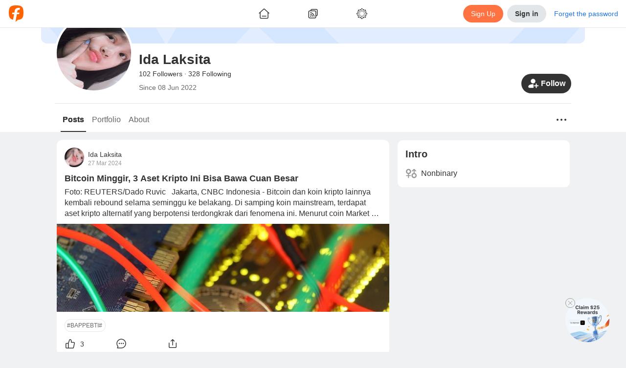

--- FILE ---
content_type: text/html; charset=utf-8
request_url: https://www.followme.com/u/858725
body_size: 45849
content:
<!doctype html>
<html data-date="Sun Jan 18 2026" data-theme="light" lang="en-US" dir="ltr" >

<head>
<title>Ida Laksita&#x27;s Profile - Followme Trading Community</title>

<link rel="preload" href="/ssr-gen-static/css/common.css?_version=1758694646603" as="style">
<link rel="preload" href="/ssr-gen-static/polyfillminjs?_version=1758694646603&webviewJavascriptBridge=false" as="script">
<link rel="preload" href="/ssr-ca-hub/importmap/8df2bcb3f769.final.mjs" as="script">

<meta charset="utf-8">
<meta httpequiv="X-UA-Compatible" content="IE=edge,chrome=1">
<meta name="renderer" content="webkit">
<meta name="mobile-web-app-capable" content="yes">
<meta name="apple-mobile-web-app-capable" content="yes">
<meta name="apple-mobile-web-app-status-bar-style" content="default">
<meta name="viewport" content="width=device-width,user-scalable=no,initial-scale=1,maximum-scale=1,minimum-scale=1">

<link rel="canonical" href="https://www.followme.com/u/858725">
<link rel="alternate" href="https://www.followme.com/u/858725" hreflang="x-default">
<link rel="alternate" href="https://www.followme.asia/u/858725" hreflang="vi-VN">
<link rel="alternate" href="https://www.followme.ceo/u/858725" hreflang="zh-CN">
<link rel="icon" href="https://socialstatic.fmpstatic.com/favicon.ico">

<script type="application/ld+json" data-hid="79a1e41">{"@context":"https://schema.org","@graph":[{"@type":"WebSite","@id":"https://www.followme.com/#website","url":"https://www.followme.com","name":"Connect with millions of traders across Forex, Crypto, and Stocks. Share strategies, gain insights, and grow your trading network worldwide.","description":"Connect with millions of traders across Forex, Crypto, and Stocks. Share strategies, gain insights, and grow your trading network worldwide.","publisher":{"@id":"https://www.followme.com/#organization"},"alternateName":"Join a Global Trading Community","potentialAction":[{"@type":"SearchAction","target":{"@type":"EntryPoint","urlTemplate":"https://www.followme.com/?s={search_term_string}"},"query-input":{"@type":"PropertyValueSpecification","valueRequired":true,"valueName":"search_term_string"}}],"inLanguage":"en"},{"@type":"Organization","@id":"https://www.followme.com/#organization","name":"Join a Global Trading Community","alternateName":"Join a Global Trading Community","url":"https://www.followme.com","logo":{"@type":"ImageObject","@id":"https://socialstatic.fmpstatic.com/std/logo/graph-light.jpeg?v=fm-6.3.7__20260107_104140#/schema/logo/image/","inLanguage":"en-US","url":"https://socialstatic.fmpstatic.com/std/logo/graph-light.jpeg?v=fm-6.3.7__20260107_104140","contentUrl":"https://socialstatic.fmpstatic.com/std/logo/graph-light.jpeg?v=fm-6.3.7__20260107_104140","width":33,"height":33,"caption":"Followme Logo"},"image":{"@id":"https://socialstatic.fmpstatic.com/std/logo/graph-light.jpeg?v=fm-6.3.7__20260107_104140#/schema/logo/image/"},"sameAs":["https://www.youtube.com/@followmetradingcommunity","https://www.tiktok.com/@followmetradingcommunity/","https://x.com/FollowmeOffici2"]},{"@type":"SiteNavigationElement","name":"main navigation","url":"https://www.followme.com/#main-navigation","description":"The main navigation menu of the website","hasPart":[{"@type":"WebPage","name":"Join a Global Trading Community","url":"https://www.followme.com","description":"Connect with millions of traders across Forex, Crypto, and Stocks. Share strategies, gain insights, and grow your trading network worldwide."},{"@type":"WebPage","name":"Followme - Trading Community","url":"https://www.followme.com/h/hot","description":"Connect with millions of traders across Forex, Crypto, and Stocks. Share strategies, gain insights, and grow your trading network worldwide."},{"@type":"WebPage","name":"Followme - Trading Community","url":"https://www.followme.com/h/latest","description":"Followme - Trading Community"},{"@type":"WebPage","name":"Followme - Trading Community","url":"https://www.followme.com/h/elite","description":"Followme - Trading Community"},{"@type":"WebPage","name":"Followme - Trading Community","url":"https://www.followme.com/h/video","description":"Followme - Trading Community"},{"@type":"WebPage","name":"Followme - Trading Community","url":"https://www.followme.com/feed","description":"Connect with millions of traders worldwide, share strategies and insights across markets, and manage your accounts within one integrated ecosystem."},{"@type":"WebPage","name":"Automated Copy Trading for Beginners & Experts","url":"https://www.followme.com/signal/best-performers","description":"Copy trades from top-performing signal providers in real time. Diversify your portfolio with minimal effort and maximize results."},{"@type":"WebPage","name":"Followme - Trading Community","url":"https://www.followme.com/contest","description":"Connect with millions of traders worldwide, share strategies and insights across markets, and manage your accounts within one integrated ecosystem."},{"@type":"WebPage","name":"Followme - Trading Community","url":"https://www.followme.com/awards","description":"Connect with millions of traders worldwide, share strategies and insights across markets, and manage your accounts within one integrated ecosystem."},{"@type":"WebPage","name":"Followme - Trading Community","url":"https://www.followme.com/community-stars","description":"Connect with millions of traders worldwide, share strategies and insights across markets, and manage your accounts within one integrated ecosystem."},{"@type":"WebPage","name":"Create Your Verified Trading Profile","url":"https://www.followme.com/account-manage/link-account","description":"Build credibility with a transparent trading history, performance metrics, and personalized trading style — boosting trust in the social trading ecosystem."},{"@type":"WebPage","name":"Integrated with 4,300+ Brokers Worldwide","url":"https://www.followme.com/t/10004172","description":"Seamlessly connect your trading account to Followme. For brokers, expand visibility and strengthen your brand within a global trading network."},{"@type":"WebPage","name":"In-App Messaging & Social Trading Features","url":"https://www.followme.com/im/","description":"Chat with traders instantly, exchange ideas, and discuss market trends through Followme’s built-in messenger and social features."},{"@type":"WebPage","name":"Download Followme on iOS, Android & Desktop","url":"https://www.followme.com/setting/download","description":"Trade smarter anytime, anywhere with the Followme app — your all-in-one platform for social trading and copy trading."},{"@type":"WebPage","name":"Access Real-Time Forex, Crypto & Stock Market Data","url":"https://www.followme.com/markets","description":"Analyze live prices for currencies, gold, futures, and digital assets with advanced charts and market analysis tools."},{"@type":"WebPage","name":"Stay Ahead with a Real-Time Economic Calendar","url":"https://www.followme.com/tool/calendar/","description":"Track key global financial events and data releases to plan smarter trades and refine your strategies."},{"@type":"WebPage","name":"Get Instant Financial Market News & Analysis","url":"https://www.followme.com/tool/firenews/1","description":"Stay updated with real-time forex news, stock market trends, and crypto insights to make informed trading decisions."}]}]}</script>
<script type="application/ld+json" data-hid="fdfa48a">{"@context":"https://schema.org","@graph":[{"@type":"WebPage","@id":"https://www.followme.com/u/858725","url":"https://www.followme.com/u/858725","name":"Ida Laksita's Profile - Followme Trading Community","isPartOf":{"@id":"https://www.followme.com/#website"},"about":{"@id":"https://www.followme.com","@type":"Organization","name":"Followme","url":"https://www.followme.com","description":"Ida Laksita's personal profile, showing the first 100 characters of , provided by the Followme Trading Community."},"primaryImageOfPage":{"@id":"https://www.followme.com/u/858725/#primaryimage"},"image":{"@id":"https://www.followme.com/u/858725/#primaryimage"},"thumbnailUrl":"https://socialstatic.fmpstatic.com/std/logo/graph-light.jpeg?v=fm-6.3.7__20260107_104140","description":"Ida Laksita's personal profile, showing the first 100 characters of , provided by the Followme Trading Community.","inLanguage":"en","breadcrumb":{"@id":"https://www.followme.com/u/858725#breadcrumb"},"potentialAction":[{"@type":"ReadAction","target":["https://www.followme.com/u/858725"]}]},{"@type":"ImageObject","inLanguage":"en","@id":"https://www.followme.com/u/858725/#primaryimage","url":"https://socialstatic.fmpstatic.com/std/logo/graph-light.jpeg?v=fm-6.3.7__20260107_104140","contentUrl":"https://socialstatic.fmpstatic.com/std/logo/graph-light.jpeg?v=fm-6.3.7__20260107_104140","width":"33","height":"33"},{"@type":"BreadcrumbList","name":"BreadcrumbList","@id":"https://www.followme.com/u/858725#breadcrumb","itemListElement":[{"@type":"ListItem","position":1,"name":"Home","item":"https://www.followme.com"},{"@type":"ListItem","position":2,"name":"Ida Laksita's Profile - Followme Trading Community"}]}]}</script>
<meta property="og:locale:alternate" content="zh-CN">
<meta property="og:locale:alternate" content="zh-TW">
<meta property="og:locale:alternate" content="id-ID">
<meta property="og:locale:alternate" content="ja-JP">
<meta property="og:locale:alternate" content="ko-KR">
<meta property="og:locale:alternate" content="ms-MY">
<meta property="og:locale:alternate" content="th-TH">
<meta property="og:locale:alternate" content="vi-VN">
<meta property="og:locale:alternate" content="ar-AE">
<meta name="description" content="Ida Laksita's personal profile, showing the first 100 characters of , provided by the Followme Trading Community.">
<meta name="keywords" content="Followme Trading Community, User Profile, Ida Laksita, Trading Information">
<meta property="og:url" content="https://www.followme.com/u/858725">
<meta property="og:title" content="Ida Laksita's Profile - Followme Trading Community">
<meta property="og:description" content="Ida Laksita's personal profile, showing the first 100 characters of , provided by the Followme Trading Community.">
<meta property="og:type" content="website">
<meta property="og:locale" content="en-US">
<meta property="og:site_name" content="Followme">
<meta property="og:image" content="https://socialstatic.fmpstatic.com/std/logo/graph-light.jpeg?v=fm-6.3.7__20260107_104140">
<meta name="twitter:card" content="summary_large_image">
<meta name="twitter:title" content="Ida Laksita's Profile - Followme Trading Community">
<meta name="twitter:description" content="Ida Laksita's personal profile, showing the first 100 characters of , provided by the Followme Trading Community.">
<meta name="twitter:image" content="https://socialstatic.fmpstatic.com/std/logo/graph-light.jpeg?v=fm-6.3.7__20260107_104140">
<meta name="twitter:site" content="@FollowmeOffici2">
<script type="application/ld+json" data-hid="7b33e14">{"@context":"https://schema.org","@type":"ItemList","name":"followme","itemListElement":[{"@type":"ListItem","position":1,"item":{"@type":"NewsArticle","headline":"Bitcoin Minggir, 3 Aset Kripto Ini Bisa Bawa Cuan Besar","image":"https://socialstatic.fmpstatic.com/social/202403/XTxaDFr7iJ1711511644971.png","description":"Foto: REUTERS/Dado Ruvic   Jakarta, CNBC Indonesia - Bitcoin dan koin kripto lainnya kembali rebound selama seminggu ke belakang. Di samping koin mainstream, terdapat aset kripto alternatif yang berpotensi terdongkrak dari fenomena ini. Menurut coin Market Cap, Bitcoin kembali rebound deng","startDate":"2024-03-27T03:53:10.000Z","author":{"@type":"Person","name":"Ida Laksita","url":"https://www.followme.com/u/23339693"}}},{"@type":"ListItem","position":2,"item":{"@type":"NewsArticle","headline":" Finex Dinilai Bahaya Oleh Seorang Nasabah? ","image":"","description":"Berawal dari tiba-tiba dapat notifikasi dari email kalau udah berhasil daftar dan bikin akun Finex. Padahal nasabah mengatakan tidak pernah daftar dan memiliki akun di Finex. Curiga takut ada penyalahgunaan data yang malah berujung ke penipuan.","startDate":"2023-09-08T06:19:53.000Z","author":{"@type":"Person","name":"Ida Laksita","url":"https://www.followme.com/u/23125349"}}}]}</script>

<link rel="stylesheet" href="/ssr-gen-static/css/common.css?_version=1758694646603">


<style>:root{--window-height:100vh;--window-width:100vw}</style>
<script>(()=>{function e(){const e=document.documentElement;e.style.setProperty("--window-height",window.innerHeight+"px"),e.style.setProperty("--window-width",window.innerWidth+"px")}window.addEventListener("resize",e),window.addEventListener("load",function n(){e(),window.removeEventListener("DOMContentLoaded",e),window.removeEventListener("load",n)}),window.addEventListener("DOMContentLoaded",e),e()})()</script>
<style> img {     image-rendering: -webkit-optimize-contrast; } </style>
<style>[data-theme], [data-theme="light"] {
color: var(--theme-text-color);
background-color: var(--theme-bg-global);
--theme-text-color: var(--theme-color-text-main);
--theme-text-color-white: var(--theme-color-text-white);
--theme-text-color-secondary: var(--theme-color-text-secondary);
--theme-text-color-reverse: var(--theme-color-text-reverse);
--theme-text-color-quote-positive: var(--theme-color-trade-quote-positive);
--theme-text-color-quote-negative: var(--theme-color-trade-quote-negative);
--theme-text-color-positive: var(--theme-color-trade-positive);
--theme-text-color-negative: var(--theme-color-trade-negative);
--theme-text-color-link: var(--theme-color-functional-link);
--theme-text-color-funds-withdraw: var(--theme-color-trade-funds-withdraw);
--theme-text-color-funds-transfer: var(--theme-color-trade-funds-transfer);
--theme-text-color-funds-deposit: var(--theme-color-trade-funds-deposit);
--theme-text-color-disabled: var(--theme-color-text-disabled);
--theme-text-color-auxiliary: var(--theme-color-text-auxiliary);
--theme-spacing-size-xl: 16px;
--theme-spacing-size-s: 2px;
--theme-spacing-size-m: 4px;
--theme-spacing-size-l: 8px;
--theme-spacing-size-l-1: 12px;
--theme-spacing-size-9xl: 300px;
--theme-spacing-size-8xl: 150px;
--theme-spacing-size-7xl: 100px;
--theme-spacing-size-6xl: 56px;
--theme-spacing-size-5xl: 48px;
--theme-spacing-size-4xl: 40px;
--theme-spacing-size-3xl: 32px;
--theme-spacing-size-2xl: 20px;
--theme-spacing-size-2xl-1: 24px;
--theme-quote-chart-yamagata-color: #576780;
--theme-quote-chart-yamagata-bg-start: #57678033;
--theme-quote-chart-yamagata-bg-end: #ffffff00;
--theme-quote-chart-line-color: #576780;
--theme-line-height-s: 1.2;
--theme-line-height-m: 1.4;
--theme-hover-color: #0000000D;
--theme-hover-color-sell: #B61A2B;
--theme-hover-color-primary: #D24D28;
--theme-hover-color-buy: #1D7E5D;
--theme-hover-color-brand: #ff8054;
--theme-font-weight-regular: 400;
--theme-font-weight-medium: 500;
--theme-font-weight-light: 200;
--theme-font-weight-bold: 600;
--theme-font-size-xl: 20px;
--theme-font-size-xl-fixed: 24px;
--theme-font-size-s: 14px;
--theme-font-size-s-fixed: 12px;
--theme-font-size-m: 16px;
--theme-font-size-m-fixed: 14px;
--theme-font-size-l: 18px;
--theme-font-size-l-fixed: 16px;
--theme-font-size-l-1: 16px;
--theme-font-size-4xl: 48px;
--theme-font-size-3xl: 28px;
--theme-font-size-2xl: 24px;
--theme-color-warning: var(--theme-color-functional-warning);
--theme-color-trade-sell: #dc3a48;
--theme-color-trade-sell-hover: #B61A2B;
--theme-color-trade-sell-bg: #DC3A4826;
--theme-color-trade-quote-positive: #2ea379;
--theme-color-trade-quote-positive-bg: #2EA37926;
--theme-color-trade-quote-negative: #dc3a48;
--theme-color-trade-quote-negative-bg: #DC3A4826;
--theme-color-trade-positive: #2ea379;
--theme-color-trade-negative: #dc3a48;
--theme-color-trade-funds-withdraw: #F2A100;
--theme-color-trade-funds-transfer: #1f72e8;
--theme-color-trade-funds-deposit: #0da558;
--theme-color-trade-direction: #576780;
--theme-color-trade-buy: #2ea379;
--theme-color-trade-buy-hover: #1D7E5D;
--theme-color-trade-buy-bg: #2EA37926;
--theme-color-text-white: #ffffff;
--theme-color-text-secondary: #999999;
--theme-color-text-reverse: #ffffff;
--theme-color-text-main: #333333;
--theme-color-text-disabled: #CCCCCC;
--theme-color-text-chat: #333333;
--theme-color-text-auxiliary: #666666;
--theme-color-tag-yellow: #F2A100;
--theme-color-tag-yellow-bg: #F2A10026;
--theme-color-tag-red: #dc3a48;
--theme-color-tag-red-bg: #DC3A4826;
--theme-color-tag-purple: #8B5CF6;
--theme-color-tag-purple-bg: #8B5CF626;
--theme-color-tag-pink: #F23D96;
--theme-color-tag-pink-bg: #F23D9626;
--theme-color-tag-orange: #f97316;
--theme-color-tag-orange-bg: #F9731626;
--theme-color-tag-green: #0DA558;
--theme-color-tag-green-bg: #0DA55826;
--theme-color-tag-gray: #626A7A;
--theme-color-tag-gray-bg: #626A7A26;
--theme-color-tag-gold: #BF8543;
--theme-color-tag-gold-bg: #BF854326;
--theme-color-tag-fuchsia: #d946ef;
--theme-color-tag-fuchsia-bg: #D946EF26;
--theme-color-tag-cyan: #06b6d4;
--theme-color-tag-cyan-bg: #06B6D426;
--theme-color-tag-blue: #1f72e8;
--theme-color-tag-blue-bg: #1F72E826;
--theme-color-success: var(--theme-color-functional-success);
--theme-color-sell: var(--theme-color-trade-sell);
--theme-color-secondary: #333;
--theme-color-profit: #22835f;
--theme-color-primary: var(--theme-color-brand);
--theme-color-primary-hover: #D24D28;
--theme-color-primary-bg: #FF724126;
--theme-color-mack-up-m5: var(--theme-color-tag-cyan);
--theme-color-mack-up-m30: var(--theme-color-tag-blue);
--theme-color-mack-up-m20: var(--theme-color-tag-purple);
--theme-color-mack-up-m15: var(--theme-color-tag-gold);
--theme-color-mack-up-m10: var(--theme-color-tag-green);
--theme-color-mack-up-m0: var(--theme-color-tag-gray);
--theme-color-functional-warning: #D99000;
--theme-color-functional-warning-bg: #F2A10026;
--theme-color-functional-success: #0da558;
--theme-color-functional-success-bg: #0DA55826;
--theme-color-functional-link: #1F72E8;
--theme-color-functional-link-bg: #1F72E826;
--theme-color-functional-info: #333333;
--theme-color-functional-info-bg: #E3E6E8;
--theme-color-functional-error: #DC3A48;
--theme-color-functional-error-hover: #B61A2B;
--theme-color-functional-error-bg: #DC3A4826;
--theme-color-danger: var(--theme-color-functional-error);
--theme-color-chart-yamagata-quote: #576780;
--theme-color-chart-yamagata-quote-line: #576780;
--theme-color-chart-yamagata-bg-start: #57678033;
--theme-color-chart-yamagata-bg-end: #ffffff00;
--theme-color-chart-pie-yellow: var(--theme-color-tag-yellow);
--theme-color-chart-pie-red: var(--theme-color-tag-red);
--theme-color-chart-pie-purple: var(--theme-color-tag-purple);
--theme-color-chart-pie-pink: var(--theme-color-tag-pink);
--theme-color-chart-pie-indigo: var(--theme-color-tag-indigo);
--theme-color-chart-pie-green: var(--theme-color-tag-green);
--theme-color-chart-pie-gray: var(--theme-color-tag-gray);
--theme-color-chart-pie-fuchsia: var(--theme-color-tag-fuchsia);
--theme-color-chart-pie-cyan: var(--theme-color-tag-cyan);
--theme-color-chart-pie-blue: var(--theme-color-tag-blue);
--theme-color-chart-kline-grow: #0000001a;
--theme-color-chart-kline-fall: #0000001a;
--theme-color-chart-bar-withdrawl: #F2A100;
--theme-color-chart-bar-volume: #f97316;
--theme-color-chart-bar-short: #dc3a48;
--theme-color-chart-bar-loss: #dc3a48;
--theme-color-chart-bar-long: #0da558;
--theme-color-chart-bar-live-profit: #2ea379;
--theme-color-chart-bar-floating: #f97316;
--theme-color-chart-bar-equity: #f97316;
--theme-color-chart-bar-deposit: #0da558;
--theme-color-chart-bar-closed: #1f72e8;
--theme-color-chart-bar-balance: #1f72e8;
--theme-color-chart-bar-active: #0da558;
--theme-color-chart-bar--profit: #2ea379;
--theme-color-buy: var(--theme-color-trade-buy);
--theme-color-brand: #ff7241;
--theme-color-brand-hover: #ff8054;
--theme-color-brand-bg: #FF724126;
--theme-color-box-shadow: #00000033;
--theme-color-border-light: #0000000d;
--theme-color-border-input: #00000033;
--theme-color-border-dark: #0000001a;
--theme-color-bg-transparent-medium-gray: #0000001A;
--theme-color-bg-transparent-light: #ffffff00;
--theme-color-bg-transparent-dark: #00000080;
--theme-color-bg-tooltip: #000000E5;
--theme-color-bg-secondary: #e3e6e8;
--theme-color-bg-secondary-hover: #D6D8DB;
--theme-color-bg-modal: rgba(13, 13, 13, 0.5);
--theme-color-bg-hover: #0000000D;
--theme-color-bg-global: #EFF1F2;
--theme-color-bg-chat-bubble: #CCE6FF;
--theme-color-bg-block-light: #ffffff;
--theme-color-bg-block-dark: #F3F4F5;
--theme-color-accent: #333333;
--theme-color-accent-hover: #262626;
--theme-box-shadow: 0 0 20px #00000033;
--theme-border-radius-xl: 12px;
--theme-border-radius-s: 2px;
--theme-border-radius-m: 4px;
--theme-border-radius-m-btn: 1000px;
--theme-border-radius-layout: 6px;
--theme-border-radius-l: 6px;
--theme-border-radius-l-btn: 1000px;
--theme-border-radius-button: 100px;
--theme-border-radius-block: 12px;
--theme-border-radius-3xl: 1000px;
--theme-border-radius-2xl: 20px;
--theme-border-color: rgba(0, 0, 0, 0.05);
--theme-border-color-input: rgba(0, 0, 0, 0.2);
--theme-border-color-divider: rgba(0, 0, 0, 0.08);
--theme-border-color-dark: rgba(0, 0, 0, 0.1);
--theme-bg-warning: var(--theme-color-functional-warning-bg);
--theme-bg-transparent: var(--theme-color-bg-transparent-light);
--theme-bg-success: var(--theme-color-functional-success-bg);
--theme-bg-sell: var(--theme-color-trade-sell-bg);
--theme-bg-secondary: var(--theme-color-bg-secondary);
--theme-bg-reverse: #17181A;
--theme-bg-quote-positive: var(--theme-color-trade-quote-positive-bg);
--theme-bg-quote-negative: var(--theme-color-trade-quote-negative-bg);
--theme-bg-primary: var(--theme-color-brand-bg);
--theme-bg-global: var(--theme-color-bg-global);
--theme-bg-global-trade: #fff;
--theme-bg-danger: var(--theme-color-functional-error-bg);
--theme-bg-chat-bubble: var(--theme-color-bg-chat-bubble);
--theme-bg-buy: var(--theme-color-trade-buy-bg);
--theme-bg-block: var(--theme-color-bg-block-light);
--theme-bg-block-dark: var(--theme-color-bg-block-dark);
--theme-active-color: #E5E7E8;
}

[data-theme="dark"] {
color: var(--theme-text-color);
background-color: var(--theme-bg-global);
--theme-text-color: var(--theme-color-text-main);
--theme-text-color-white: var(--theme-color-text-white);
--theme-text-color-secondary: var(--theme-color-text-secondary);
--theme-text-color-reverse: var(--theme-color-text-reverse);
--theme-text-color-quote-positive: var(--theme-color-trade-quote-positive);
--theme-text-color-quote-negative: var(--theme-color-trade-quote-negative);
--theme-text-color-positive: var(--theme-color-trade-positive);
--theme-text-color-negative: var(--theme-color-trade-negative);
--theme-text-color-link: var(--theme-color-functional-link);
--theme-text-color-funds-withdraw: var(--theme-color-trade-funds-withdraw);
--theme-text-color-funds-transfer: var(--theme-color-trade-funds-transfer);
--theme-text-color-funds-deposit: var(--theme-color-trade-funds-deposit);
--theme-text-color-disabled: var(--theme-color-text-disabled);
--theme-text-color-auxiliary: var(--theme-color-text-auxiliary);
--theme-spacing-size-xl: 16px;
--theme-spacing-size-s: 2px;
--theme-spacing-size-m: 4px;
--theme-spacing-size-l: 8px;
--theme-spacing-size-l-1: 12px;
--theme-spacing-size-9xl: 300px;
--theme-spacing-size-8xl: 150px;
--theme-spacing-size-7xl: 100px;
--theme-spacing-size-6xl: 56px;
--theme-spacing-size-5xl: 48px;
--theme-spacing-size-4xl: 40px;
--theme-spacing-size-3xl: 32px;
--theme-spacing-size-2xl: 20px;
--theme-spacing-size-2xl-1: 24px;
--theme-quote-chart-yamagata-color: #798494;
--theme-quote-chart-yamagata-bg-start: #79849433;
--theme-quote-chart-yamagata-bg-end: #00000000;
--theme-quote-chart-line-color: #798494;
--theme-line-height-s: 1.2;
--theme-line-height-m: 1.4;
--theme-hover-color: #FFFFFF0D;
--theme-hover-color-sell: #BE3B3F;
--theme-hover-color-primary: #D24D28;
--theme-hover-color-buy: #1D7E5D;
--theme-hover-color-brand: #ff8054;
--theme-font-weight-regular: 400;
--theme-font-weight-medium: 500;
--theme-font-weight-light: 200;
--theme-font-weight-bold: 600;
--theme-font-size-xl: 20px;
--theme-font-size-xl-fixed: 24px;
--theme-font-size-s: 14px;
--theme-font-size-s-fixed: 12px;
--theme-font-size-m: 16px;
--theme-font-size-m-fixed: 14px;
--theme-font-size-l: 18px;
--theme-font-size-l-fixed: 16px;
--theme-font-size-l-1: 16px;
--theme-font-size-4xl: 48px;
--theme-font-size-3xl: 28px;
--theme-font-size-2xl: 24px;
--theme-color-warning: var(--theme-color-functional-warning);
--theme-color-trade-sell: #eb484e;
--theme-color-trade-sell-hover: #BE3B3F;
--theme-color-trade-sell-bg: #DC3A4826;
--theme-color-trade-quote-positive: #2ea379;
--theme-color-trade-quote-positive-bg: #2ea37933;
--theme-color-trade-quote-negative: #eb484e;
--theme-color-trade-quote-negative-bg: #DC3A4826;
--theme-color-trade-positive: #2ea379;
--theme-color-trade-negative: #eb484e;
--theme-color-trade-funds-withdraw: #F7B200;
--theme-color-trade-funds-transfer: #3d94f4;
--theme-color-trade-funds-deposit: #0eb862;
--theme-color-trade-direction: #b5b8bd;
--theme-color-trade-buy: #2ea379;
--theme-color-trade-buy-hover: #1D7E5D;
--theme-color-trade-buy-bg: #2ea37933;
--theme-color-text-white: #ffffff;
--theme-color-text-secondary: #ffffff80;
--theme-color-text-reverse: #1f1f1f;
--theme-color-text-main: #FFFFFFE5;
--theme-color-text-disabled: #ffffff4d;
--theme-color-text-chat: #333333;
--theme-color-text-auxiliary: #ffffffb2;
--theme-color-tag-yellow: #F7B200;
--theme-color-tag-yellow-bg: #F7B20026;
--theme-color-tag-red: #eb484e;
--theme-color-tag-red-bg: #DC3A4826;
--theme-color-tag-purple: #905FFF;
--theme-color-tag-purple-bg: #905FFF26;
--theme-color-tag-pink: #FA4CA2;
--theme-color-tag-pink-bg: #FA4CA233;
--theme-color-tag-orange: #f97316;
--theme-color-tag-orange-bg: #F9731626;
--theme-color-tag-green: #86CC00;
--theme-color-tag-green-bg: #86CC0026;
--theme-color-tag-gray: #A3B1CC;
--theme-color-tag-gray-bg: #A3B1CC26;
--theme-color-tag-gold: #E5B483;
--theme-color-tag-gold-bg: #E5B48333;
--theme-color-tag-fuchsia: #d946ef;
--theme-color-tag-fuchsia-bg: #D946EF26;
--theme-color-tag-cyan: #06b6d4;
--theme-color-tag-cyan-bg: #06B6D426;
--theme-color-tag-blue: #0A99FF;
--theme-color-tag-blue-bg: #0A99FF26;
--theme-color-success: var(--theme-color-functional-success);
--theme-color-sell: var(--theme-color-trade-sell);
--theme-color-secondary: rgba(255, 255, 255, 0.9);
--theme-color-profit: #22835f;
--theme-color-primary: var(--theme-color-brand);
--theme-color-primary-hover: #D24D28;
--theme-color-primary-bg: #FF724126;
--theme-color-mack-up-m5: var(--theme-color-tag-cyan);
--theme-color-mack-up-m30: var(--theme-color-tag-blue);
--theme-color-mack-up-m20: var(--theme-color-tag-purple);
--theme-color-mack-up-m15: var(--theme-color-tag-gold);
--theme-color-mack-up-m10: var(--theme-color-tag-green);
--theme-color-mack-up-m0: var(--theme-color-tag-gray);
--theme-color-functional-warning: #DEA000;
--theme-color-functional-warning-bg: #F7B20026;
--theme-color-functional-success: #0eb862;
--theme-color-functional-success-bg: #0EB86226;
--theme-color-functional-link: #0A99FF;
--theme-color-functional-link-bg: #0A99FF26;
--theme-color-functional-info: #FFFFFFE5;
--theme-color-functional-info-bg: #3D3D3D;
--theme-color-functional-error: #DC3A48;
--theme-color-functional-error-hover: #BE3B3F;
--theme-color-functional-error-bg: #DC3A4826;
--theme-color-danger: var(--theme-color-functional-error);
--theme-color-chart-yamagata-quote: #798494;
--theme-color-chart-yamagata-quote-line: #798494;
--theme-color-chart-yamagata-bg-start: #79849433;
--theme-color-chart-yamagata-bg-end: #00000000;
--theme-color-chart-pie-yellow: var(--theme-color-tag-yellow);
--theme-color-chart-pie-red: var(--theme-color-tag-red);
--theme-color-chart-pie-purple: var(--theme-color-tag-purple);
--theme-color-chart-pie-pink: var(--theme-color-tag-pink);
--theme-color-chart-pie-indigo: var(--theme-color-tag-indigo);
--theme-color-chart-pie-green: var(--theme-color-tag-green);
--theme-color-chart-pie-gray: var(--theme-color-tag-gray);
--theme-color-chart-pie-fuchsia: var(--theme-color-tag-fuchsia);
--theme-color-chart-pie-cyan: var(--theme-color-tag-cyan);
--theme-color-chart-pie-blue: var(--theme-color-tag-blue);
--theme-color-chart-kline-grow: #ffffff1a;
--theme-color-chart-kline-fall: #ffffff1a;
--theme-color-chart-bar-withdrawl: #F2A100;
--theme-color-chart-bar-volume: #f97316;
--theme-color-chart-bar-short: #eb484e;
--theme-color-chart-bar-loss: #eb484e;
--theme-color-chart-bar-long: #0eb862;
--theme-color-chart-bar-live-profit: #2ea379;
--theme-color-chart-bar-floating: #f97316;
--theme-color-chart-bar-equity: #f97316;
--theme-color-chart-bar-deposit: #0eb862;
--theme-color-chart-bar-closed: #3d94f4;
--theme-color-chart-bar-balance: #3d94f4;
--theme-color-chart-bar-active: #0eb862;
--theme-color-chart-bar--profit: #2ea379;
--theme-color-buy: var(--theme-color-trade-buy);
--theme-color-brand: #ff7241;
--theme-color-brand-hover: #ff8054;
--theme-color-brand-bg: #FF724126;
--theme-color-box-shadow: #ffffff33;
--theme-color-border-light: #ffffff0d;
--theme-color-border-input: #ffffff33;
--theme-color-border-dark: #ffffff1a;
--theme-color-bg-transparent-medium-gray: #FFFFFF1A;
--theme-color-bg-transparent-light: #00000000;
--theme-color-bg-transparent-dark: #0D0D0D80;
--theme-color-bg-tooltip: #FFFFFF;
--theme-color-bg-secondary: #3D3D3D;
--theme-color-bg-secondary-hover: #4D4D4D;
--theme-color-bg-modal: rgba(13, 13, 13, 0.5);
--theme-color-bg-hover: #FFFFFF0D;
--theme-color-bg-global: #0A0A0A;
--theme-color-bg-chat-bubble: #1D4273;
--theme-color-bg-block-light: #1F1F1F;
--theme-color-bg-block-dark: #2E2E2E;
--theme-color-accent: #FFFFFFE5;
--theme-color-accent-hover: #FFFFFFF2;
--theme-box-shadow: 0 0 20px #FFFFFF33;
--theme-border-radius-xl: 12px;
--theme-border-radius-s: 2px;
--theme-border-radius-m: 4px;
--theme-border-radius-m-btn: 1000px;
--theme-border-radius-layout: 6px;
--theme-border-radius-l: 6px;
--theme-border-radius-l-btn: 1000px;
--theme-border-radius-button: 100px;
--theme-border-radius-block: 12px;
--theme-border-radius-3xl: 1000px;
--theme-border-radius-2xl: 20px;
--theme-border-color: rgba(255, 255, 255, 0.05);
--theme-border-color-input: #696969;
--theme-border-color-divider: rgba(0, 0, 0, 0.3);
--theme-border-color-dark: rgba(255, 255, 255, 0.1);
--theme-bg-warning: var(--theme-color-functional-warning-bg);
--theme-bg-transparent: var(--theme-color-bg-transparent-light);
--theme-bg-success: var(--theme-color-functional-success-bg);
--theme-bg-sell: var(--theme-color-trade-sell-bg);
--theme-bg-secondary: var(--theme-color-bg-secondary);
--theme-bg-reverse: #FFFFFFF2;
--theme-bg-quote-positive: var(--theme-color-trade-quote-positive-bg);
--theme-bg-quote-negative: var(--theme-color-trade-quote-negative-bg);
--theme-bg-primary: var(--theme-color-brand-bg);
--theme-bg-global: var(--theme-color-bg-global);
--theme-bg-global-trade: #1F1F1F;
--theme-bg-danger: var(--theme-color-functional-error-bg);
--theme-bg-chat-bubble: var(--theme-color-bg-chat-bubble);
--theme-bg-buy: var(--theme-color-trade-buy-bg);
--theme-bg-block: var(--theme-color-bg-block-light);
--theme-bg-block-dark: var(--theme-color-bg-block-dark);
--theme-active-color: #454647;
}

</style>
<style data-vue-ssr-id="5142e647:0 405e9225:0 75ddf3c4:0 2381dad6:0 bc183e76:0 5b28a0dc:0 1ace827b:0 8db62c72:0 7107b9ac:0 89a1e002:0 6e77ede5:0 2bee33ce:0 a502126a:0 be43f354:0 6d78f932:0 35f438f9:0 0430e64c:0 24653884:0 725cdddd:0 4711de18:0 4e8ff280:0 0c94c57d:0 6fb25a92:0 e5082942:0 06c85e7b:0 fa3abace:0 0cde1145:0 644c47f7:0 464eed5c:0 6bce04f2:0 8363e63a:0 c2fdee7a:0 9bc9e4c2:0 4e3210a7:0 68152e3e:0 32a12f88:0 90c0e638:0 817851ec:0 629caeb1:0 b1f65a90:0 63824288:0 0026bf37:0 7b2aeca6:0 59e2c45f:0 0f2e2406:0 20b7730f:0 3ad71466:0 cf3a5528:0 37e221c8:0 5b52ae7d:0 668a6653:0 09f03aa4:0 08cbc781:0 be93dee2:0 c290162c:0 f8cb9872:0">.fmui-request-state-content[data-v-43e169a8]{flex-direction:column;justify-content:center;align-items:center;min-height:260px;display:flex;position:relative}.failed-title[data-v-43e169a8]{color:var(--theme-color-text-main);font-size:16px;font-weight:500;line-height:22px}.failed-message[data-v-43e169a8]{color:var(--theme-color-text-secondary);padding:5px 0 20px;font-size:14px}.nodata-inner[data-v-43e169a8]{width:150px;height:150px;color:var(--theme-color-text-secondary);background:var(--theme-color-bg-secondary);border-radius:150px;flex-direction:column;justify-content:center;align-items:center;font-size:14px;display:flex}.nodata-icon[data-v-43e169a8]{padding-bottom:10px;line-height:0}
.main[data-v-34cb5d51]{min-height:calc(100vh - 56px);margin:0 auto}[data-v-34cb5d51] .el-tooltip__popper.el-tooltip__popper{z-index:5000}@media (max-width:750px){.main[data-v-34cb5d51]{width:100%}}
.page-container[data-v-0f95e1b4]{background-color:var(--theme-bg-global);min-height:100vh}.header[data-v-0f95e1b4]{z-index:4000;border-bottom:1px solid var(--theme-color-border-dark);background-color:var(--theme-bg-block);height:56px;padding:0 16px;position:-webkit-sticky;position:sticky;top:0}.content[data-v-0f95e1b4]{display:flex}.footer[data-v-0f95e1b4]{z-index:3000;background-color:var(--theme-bg-block);width:100%;height:50px;position:fixed;bottom:0;right:0}.footer[data-v-0f95e1b4]:-webkit-any(:lang(ae),:lang(ar),:lang(arc),:lang(bcc),:lang(bqi),:lang(ckb),:lang(dv),:lang(fa),:lang(glk),:lang(he),:lang(ku),:lang(mzn),:lang(nqo),:lang(pnb),:lang(ps),:lang(sd),:lang(ug),:lang(ur),:lang(yi)){left:0;right:auto}.footer[data-v-0f95e1b4]:-moz-any(:lang(ae),:lang(ar),:lang(arc),:lang(bcc),:lang(bqi),:lang(ckb),:lang(dv),:lang(fa),:lang(glk),:lang(he),:lang(ku),:lang(mzn),:lang(nqo),:lang(pnb),:lang(ps),:lang(sd),:lang(ug),:lang(ur),:lang(yi)){left:0;right:auto}.footer[data-v-0f95e1b4]:is(:lang(ae),:lang(ar),:lang(arc),:lang(bcc),:lang(bqi),:lang(ckb),:lang(dv),:lang(fa),:lang(glk),:lang(he),:lang(ku),:lang(mzn),:lang(nqo),:lang(pnb),:lang(ps),:lang(sd),:lang(ug),:lang(ur),:lang(yi)){left:0;right:auto}
.center[data-v-aa7c0a4a]{justify-content:space-between;align-items:center;display:flex}.page-header[data-v-aa7c0a4a]{justify-content:space-between;align-items:center;height:100%;display:flex}.header-left[data-v-aa7c0a4a]{justify-content:space-between;align-items:center;display:flex}.nav-list[data-v-aa7c0a4a]{position:absolute;top:0;left:50%;transform:translate(-50%)}.nav-list[data-v-aa7c0a4a]:-webkit-any(:lang(ae),:lang(ar),:lang(arc),:lang(bcc),:lang(bqi),:lang(ckb),:lang(dv),:lang(fa),:lang(glk),:lang(he),:lang(ku),:lang(mzn),:lang(nqo),:lang(pnb),:lang(ps),:lang(sd),:lang(ug),:lang(ur),:lang(yi)){left:auto;right:50%;transform:translate(50%)}.nav-list[data-v-aa7c0a4a]:-moz-any(:lang(ae),:lang(ar),:lang(arc),:lang(bcc),:lang(bqi),:lang(ckb),:lang(dv),:lang(fa),:lang(glk),:lang(he),:lang(ku),:lang(mzn),:lang(nqo),:lang(pnb),:lang(ps),:lang(sd),:lang(ug),:lang(ur),:lang(yi)){left:auto;right:50%;transform:translate(50%)}.nav-list[data-v-aa7c0a4a]:is(:lang(ae),:lang(ar),:lang(arc),:lang(bcc),:lang(bqi),:lang(ckb),:lang(dv),:lang(fa),:lang(glk),:lang(he),:lang(ku),:lang(mzn),:lang(nqo),:lang(pnb),:lang(ps),:lang(sd),:lang(ug),:lang(ur),:lang(yi)){left:auto;right:50%;transform:translate(50%)}.ml10[data-v-aa7c0a4a]{margin-left:10px}.ml10[data-v-aa7c0a4a]:-webkit-any(:lang(ae),:lang(ar),:lang(arc),:lang(bcc),:lang(bqi),:lang(ckb),:lang(dv),:lang(fa),:lang(glk),:lang(he),:lang(ku),:lang(mzn),:lang(nqo),:lang(pnb),:lang(ps),:lang(sd),:lang(ug),:lang(ur),:lang(yi)){margin-left:0;margin-right:10px}.ml10[data-v-aa7c0a4a]:-moz-any(:lang(ae),:lang(ar),:lang(arc),:lang(bcc),:lang(bqi),:lang(ckb),:lang(dv),:lang(fa),:lang(glk),:lang(he),:lang(ku),:lang(mzn),:lang(nqo),:lang(pnb),:lang(ps),:lang(sd),:lang(ug),:lang(ur),:lang(yi)){margin-left:0;margin-right:10px}.ml10[data-v-aa7c0a4a]:is(:lang(ae),:lang(ar),:lang(arc),:lang(bcc),:lang(bqi),:lang(ckb),:lang(dv),:lang(fa),:lang(glk),:lang(he),:lang(ku),:lang(mzn),:lang(nqo),:lang(pnb),:lang(ps),:lang(sd),:lang(ug),:lang(ur),:lang(yi)){margin-left:0;margin-right:10px}.handle-right[data-v-aa7c0a4a]{justify-content:space-between;align-items:center;display:flex}.main-menu[data-v-aa7c0a4a]{display:none}@media (max-width:1418px){.main-menu[data-v-aa7c0a4a]{display:flex}.version-entry[data-v-aa7c0a4a]{display:none}}
.logo-link[data-v-df08c5c2]{display:flex}
.page-nav[data-v-bf40297e]{width:680px;height:100%}.page-nav .nav-tabs[data-v-bf40297e]{height:100%;overflow:hidden}.page-nav .nav-tabs[data-v-bf40297e]:after{border-bottom:none}.page-nav[data-v-bf40297e] .fmui-tabs-active-line{height:3px}.page-nav .open-item[data-v-bf40297e]{display:none}.icon-tooltip[data-v-bf40297e]{z-index:1}.icon[data-v-bf40297e]{justify-content:center;align-items:center;display:flex}.icon-img[data-v-bf40297e]{position:absolute;top:45%;left:53%;transform:translate(-50%,-50%)}.icon-img[data-v-bf40297e]:-webkit-any(:lang(ae),:lang(ar),:lang(arc),:lang(bcc),:lang(bqi),:lang(ckb),:lang(dv),:lang(fa),:lang(glk),:lang(he),:lang(ku),:lang(mzn),:lang(nqo),:lang(pnb),:lang(ps),:lang(sd),:lang(ug),:lang(ur),:lang(yi)){left:auto;right:53%;transform:translate(50%,-50%)}.icon-img[data-v-bf40297e]:-moz-any(:lang(ae),:lang(ar),:lang(arc),:lang(bcc),:lang(bqi),:lang(ckb),:lang(dv),:lang(fa),:lang(glk),:lang(he),:lang(ku),:lang(mzn),:lang(nqo),:lang(pnb),:lang(ps),:lang(sd),:lang(ug),:lang(ur),:lang(yi)){left:auto;right:53%;transform:translate(50%,-50%)}.icon-img[data-v-bf40297e]:is(:lang(ae),:lang(ar),:lang(arc),:lang(bcc),:lang(bqi),:lang(ckb),:lang(dv),:lang(fa),:lang(glk),:lang(he),:lang(ku),:lang(mzn),:lang(nqo),:lang(pnb),:lang(ps),:lang(sd),:lang(ug),:lang(ur),:lang(yi)){left:auto;right:53%;transform:translate(50%,-50%)}.nav-item[data-v-bf40297e]{position:relative}.tooltip-item[data-v-bf40297e]{flex:1}[data-v-bf40297e] .fmui-tab-item{height:100%}.tooltip-card[data-v-bf40297e]{background-color:pink;width:50px;height:20px;padding:20px;position:absolute;bottom:-100px;left:0}.tooltip-card[data-v-bf40297e]:-webkit-any(:lang(ae),:lang(ar),:lang(arc),:lang(bcc),:lang(bqi),:lang(ckb),:lang(dv),:lang(fa),:lang(glk),:lang(he),:lang(ku),:lang(mzn),:lang(nqo),:lang(pnb),:lang(ps),:lang(sd),:lang(ug),:lang(ur),:lang(yi)){left:auto;right:0}.tooltip-card[data-v-bf40297e]:-moz-any(:lang(ae),:lang(ar),:lang(arc),:lang(bcc),:lang(bqi),:lang(ckb),:lang(dv),:lang(fa),:lang(glk),:lang(he),:lang(ku),:lang(mzn),:lang(nqo),:lang(pnb),:lang(ps),:lang(sd),:lang(ug),:lang(ur),:lang(yi)){left:auto;right:0}.tooltip-card[data-v-bf40297e]:is(:lang(ae),:lang(ar),:lang(arc),:lang(bcc),:lang(bqi),:lang(ckb),:lang(dv),:lang(fa),:lang(glk),:lang(he),:lang(ku),:lang(mzn),:lang(nqo),:lang(pnb),:lang(ps),:lang(sd),:lang(ug),:lang(ur),:lang(yi)){left:auto;right:0}@media (max-width:1418px){.page-nav[data-v-bf40297e]{width:300px}.icon-img[data-v-bf40297e]{left:60%}.icon-img[data-v-bf40297e]:-webkit-any(:lang(ae),:lang(ar),:lang(arc),:lang(bcc),:lang(bqi),:lang(ckb),:lang(dv),:lang(fa),:lang(glk),:lang(he),:lang(ku),:lang(mzn),:lang(nqo),:lang(pnb),:lang(ps),:lang(sd),:lang(ug),:lang(ur),:lang(yi)){left:auto;right:60%}.icon-img[data-v-bf40297e]:-moz-any(:lang(ae),:lang(ar),:lang(arc),:lang(bcc),:lang(bqi),:lang(ckb),:lang(dv),:lang(fa),:lang(glk),:lang(he),:lang(ku),:lang(mzn),:lang(nqo),:lang(pnb),:lang(ps),:lang(sd),:lang(ug),:lang(ur),:lang(yi)){left:auto;right:60%}.icon-img[data-v-bf40297e]:is(:lang(ae),:lang(ar),:lang(arc),:lang(bcc),:lang(bqi),:lang(ckb),:lang(dv),:lang(fa),:lang(glk),:lang(he),:lang(ku),:lang(mzn),:lang(nqo),:lang(pnb),:lang(ps),:lang(sd),:lang(ug),:lang(ur),:lang(yi)){left:auto;right:60%}}@media (max-width:750px){.page-nav[data-v-bf40297e]{width:100%}.page-nav[data-v-bf40297e] .fmui-tabs-active-line{height:0}.icon-img[data-v-bf40297e]{left:53%}.icon-img[data-v-bf40297e]:-webkit-any(:lang(ae),:lang(ar),:lang(arc),:lang(bcc),:lang(bqi),:lang(ckb),:lang(dv),:lang(fa),:lang(glk),:lang(he),:lang(ku),:lang(mzn),:lang(nqo),:lang(pnb),:lang(ps),:lang(sd),:lang(ug),:lang(ur),:lang(yi)){left:auto;right:53%}.icon-img[data-v-bf40297e]:-moz-any(:lang(ae),:lang(ar),:lang(arc),:lang(bcc),:lang(bqi),:lang(ckb),:lang(dv),:lang(fa),:lang(glk),:lang(he),:lang(ku),:lang(mzn),:lang(nqo),:lang(pnb),:lang(ps),:lang(sd),:lang(ug),:lang(ur),:lang(yi)){left:auto;right:53%}.icon-img[data-v-bf40297e]:is(:lang(ae),:lang(ar),:lang(arc),:lang(bcc),:lang(bqi),:lang(ckb),:lang(dv),:lang(fa),:lang(glk),:lang(he),:lang(ku),:lang(mzn),:lang(nqo),:lang(pnb),:lang(ps),:lang(sd),:lang(ug),:lang(ur),:lang(yi)){left:auto;right:53%}}
.fmui-tabs[data-v-7e2ef849]{height:50px;padding:0 var(--theme-spacing-size-l);background:var(--theme-color-bg-block-light);display:flex;position:relative;overflow:auto}.fmui-tabs[data-v-7e2ef849]:after{content:"";border-bottom:1px solid var(--theme-color-border-dark);width:100%;position:absolute;bottom:0;left:0}.fmui-tabs[data-v-7e2ef849]:-webkit-any(:lang(ae),:lang(ar),:lang(arc),:lang(bcc),:lang(bqi),:lang(ckb),:lang(dv),:lang(fa),:lang(glk),:lang(he),:lang(ku),:lang(mzn),:lang(nqo),:lang(pnb),:lang(ps),:lang(sd),:lang(ug),:lang(ur),:lang(yi)):after{left:auto;right:0}.fmui-tabs[data-v-7e2ef849]:-moz-any(:lang(ae),:lang(ar),:lang(arc),:lang(bcc),:lang(bqi),:lang(ckb),:lang(dv),:lang(fa),:lang(glk),:lang(he),:lang(ku),:lang(mzn),:lang(nqo),:lang(pnb),:lang(ps),:lang(sd),:lang(ug),:lang(ur),:lang(yi)):after{left:auto;right:0}.fmui-tabs[data-v-7e2ef849]:is(:lang(ae),:lang(ar),:lang(arc),:lang(bcc),:lang(bqi),:lang(ckb),:lang(dv),:lang(fa),:lang(glk),:lang(he),:lang(ku),:lang(mzn),:lang(nqo),:lang(pnb),:lang(ps),:lang(sd),:lang(ug),:lang(ur),:lang(yi)):after{left:auto;right:0}.fmui-tabs.hideBottomLine[data-v-7e2ef849]:after{border-bottom:none}.fmui-tabs.full[data-v-7e2ef849]{padding:0}.fmui-tabs-active-line[data-v-7e2ef849]{z-index:2;height:2px;position:absolute;bottom:0;left:0}.fmui-tabs-active-line[data-v-7e2ef849]:-webkit-any(:lang(ae),:lang(ar),:lang(arc),:lang(bcc),:lang(bqi),:lang(ckb),:lang(dv),:lang(fa),:lang(glk),:lang(he),:lang(ku),:lang(mzn),:lang(nqo),:lang(pnb),:lang(ps),:lang(sd),:lang(ug),:lang(ur),:lang(yi)){left:auto;right:0}.fmui-tabs-active-line[data-v-7e2ef849]:-moz-any(:lang(ae),:lang(ar),:lang(arc),:lang(bcc),:lang(bqi),:lang(ckb),:lang(dv),:lang(fa),:lang(glk),:lang(he),:lang(ku),:lang(mzn),:lang(nqo),:lang(pnb),:lang(ps),:lang(sd),:lang(ug),:lang(ur),:lang(yi)){left:auto;right:0}.fmui-tabs-active-line[data-v-7e2ef849]:is(:lang(ae),:lang(ar),:lang(arc),:lang(bcc),:lang(bqi),:lang(ckb),:lang(dv),:lang(fa),:lang(glk),:lang(he),:lang(ku),:lang(mzn),:lang(nqo),:lang(pnb),:lang(ps),:lang(sd),:lang(ug),:lang(ur),:lang(yi)){left:auto;right:0}.fmui-tabs-active-line.primary[data-v-7e2ef849]{background:var(--theme-color-brand)}.fmui-tabs-active-line.gently[data-v-7e2ef849]{background:var(--theme-color-accent)}.fmui-tabs-active-line.animation[data-v-7e2ef849]{transition:all .3s ease-in-out}.fmui-tabs.round[data-v-7e2ef849]{height:30px}.fmui-tabs.round[data-v-7e2ef849]:after{border-bottom:none}.fmui-tabs.tiled[data-v-7e2ef849]{box-sizing:border-box;border:1px solid var(--theme-color-border-dark);border-radius:var(--theme-spacing-size-l);height:32px;padding:3px}.fmui-tabs.tiled[data-v-7e2ef849]:after{border-bottom:none}.fmui-tabs.edge[data-v-7e2ef849]{padding:0}.fmui-tabs.edge>.edge[data-v-7e2ef849]{margin-left:var(--theme-spacing-size-l)}.fmui-tabs.edge>.edge[data-v-7e2ef849]:-webkit-any(:lang(ae),:lang(ar),:lang(arc),:lang(bcc),:lang(bqi),:lang(ckb),:lang(dv),:lang(fa),:lang(glk),:lang(he),:lang(ku),:lang(mzn),:lang(nqo),:lang(pnb),:lang(ps),:lang(sd),:lang(ug),:lang(ur),:lang(yi)){margin-left:0;margin-right:var(--theme-spacing-size-l)}.fmui-tabs.edge>.edge[data-v-7e2ef849]:-moz-any(:lang(ae),:lang(ar),:lang(arc),:lang(bcc),:lang(bqi),:lang(ckb),:lang(dv),:lang(fa),:lang(glk),:lang(he),:lang(ku),:lang(mzn),:lang(nqo),:lang(pnb),:lang(ps),:lang(sd),:lang(ug),:lang(ur),:lang(yi)){margin-left:0;margin-right:var(--theme-spacing-size-l)}.fmui-tabs.edge>.edge[data-v-7e2ef849]:is(:lang(ae),:lang(ar),:lang(arc),:lang(bcc),:lang(bqi),:lang(ckb),:lang(dv),:lang(fa),:lang(glk),:lang(he),:lang(ku),:lang(mzn),:lang(nqo),:lang(pnb),:lang(ps),:lang(sd),:lang(ug),:lang(ur),:lang(yi)){margin-left:0;margin-right:var(--theme-spacing-size-l)}.fmui-tabs.edge[data-v-7e2ef849]>:first-child{margin-left:0}.fmui-tabs.edge[data-v-7e2ef849]>:first-child:-webkit-any(:lang(ae),:lang(ar),:lang(arc),:lang(bcc),:lang(bqi),:lang(ckb),:lang(dv),:lang(fa),:lang(glk),:lang(he),:lang(ku),:lang(mzn),:lang(nqo),:lang(pnb),:lang(ps),:lang(sd),:lang(ug),:lang(ur),:lang(yi)){margin-left:0;margin-right:0}.fmui-tabs.edge[data-v-7e2ef849]>:first-child:-moz-any(:lang(ae),:lang(ar),:lang(arc),:lang(bcc),:lang(bqi),:lang(ckb),:lang(dv),:lang(fa),:lang(glk),:lang(he),:lang(ku),:lang(mzn),:lang(nqo),:lang(pnb),:lang(ps),:lang(sd),:lang(ug),:lang(ur),:lang(yi)){margin-left:0;margin-right:0}.fmui-tabs.edge[data-v-7e2ef849]>:first-child:is(:lang(ae),:lang(ar),:lang(arc),:lang(bcc),:lang(bqi),:lang(ckb),:lang(dv),:lang(fa),:lang(glk),:lang(he),:lang(ku),:lang(mzn),:lang(nqo),:lang(pnb),:lang(ps),:lang(sd),:lang(ug),:lang(ur),:lang(yi)){margin-left:0;margin-right:0}.fmui-tabs.edgeEllipse[data-v-7e2ef849]{padding:0}.fmui-tabs.edgeEllipse[data-v-7e2ef849]>:first-child{margin-left:0}.fmui-tabs.edgeEllipse[data-v-7e2ef849]>:first-child:-webkit-any(:lang(ae),:lang(ar),:lang(arc),:lang(bcc),:lang(bqi),:lang(ckb),:lang(dv),:lang(fa),:lang(glk),:lang(he),:lang(ku),:lang(mzn),:lang(nqo),:lang(pnb),:lang(ps),:lang(sd),:lang(ug),:lang(ur),:lang(yi)){margin-left:0;margin-right:0}.fmui-tabs.edgeEllipse[data-v-7e2ef849]>:first-child:-moz-any(:lang(ae),:lang(ar),:lang(arc),:lang(bcc),:lang(bqi),:lang(ckb),:lang(dv),:lang(fa),:lang(glk),:lang(he),:lang(ku),:lang(mzn),:lang(nqo),:lang(pnb),:lang(ps),:lang(sd),:lang(ug),:lang(ur),:lang(yi)){margin-left:0;margin-right:0}.fmui-tabs.edgeEllipse[data-v-7e2ef849]>:first-child:is(:lang(ae),:lang(ar),:lang(arc),:lang(bcc),:lang(bqi),:lang(ckb),:lang(dv),:lang(fa),:lang(glk),:lang(he),:lang(ku),:lang(mzn),:lang(nqo),:lang(pnb),:lang(ps),:lang(sd),:lang(ug),:lang(ur),:lang(yi)){margin-left:0;margin-right:0}.autoSticky[data-v-7e2ef849]{z-index:1000}@media (max-width:750px){.fmui-tabs[data-v-7e2ef849]{height:44px}}
.tooltip-text[data-v-67376e56]{pointer-events:none}.fmui-tooltip-arrow[data-v-67376e56],.fmui-tooltip-arrow[data-v-67376e56]:before{pointer-events:none;z-index:-1;width:8px;height:8px;position:absolute}.fmui-tooltip-arrow[data-v-67376e56]:before{background:var(--theme-color-bg-tooltip);content:"";transform:rotate(45deg)}.fmui-tooltip-arrow[data-v-67376e56]:-webkit-any(:lang(ae),:lang(ar),:lang(arc),:lang(bcc),:lang(bqi),:lang(ckb),:lang(dv),:lang(fa),:lang(glk),:lang(he),:lang(ku),:lang(mzn),:lang(nqo),:lang(pnb),:lang(ps),:lang(sd),:lang(ug),:lang(ur),:lang(yi)):before{transform:rotate(-45deg)}.fmui-tooltip-arrow[data-v-67376e56]:-moz-any(:lang(ae),:lang(ar),:lang(arc),:lang(bcc),:lang(bqi),:lang(ckb),:lang(dv),:lang(fa),:lang(glk),:lang(he),:lang(ku),:lang(mzn),:lang(nqo),:lang(pnb),:lang(ps),:lang(sd),:lang(ug),:lang(ur),:lang(yi)):before{transform:rotate(-45deg)}.fmui-tooltip-arrow[data-v-67376e56]:is(:lang(ae),:lang(ar),:lang(arc),:lang(bcc),:lang(bqi),:lang(ckb),:lang(dv),:lang(fa),:lang(glk),:lang(he),:lang(ku),:lang(mzn),:lang(nqo),:lang(pnb),:lang(ps),:lang(sd),:lang(ug),:lang(ur),:lang(yi)):before{transform:rotate(-45deg)}.fmui-tooltip-arrow[data-placement^=top][data-v-67376e56]{bottom:4px}.fmui-tooltip-arrow[data-placement^=bottom][data-v-67376e56]{top:4px}.fmui-tooltip-arrow[data-placement^=left][data-v-67376e56]{right:4px}.fmui-tooltip-arrow[data-placement^=left][data-v-67376e56]:-webkit-any(:lang(ae),:lang(ar),:lang(arc),:lang(bcc),:lang(bqi),:lang(ckb),:lang(dv),:lang(fa),:lang(glk),:lang(he),:lang(ku),:lang(mzn),:lang(nqo),:lang(pnb),:lang(ps),:lang(sd),:lang(ug),:lang(ur),:lang(yi)){left:4px;right:auto}.fmui-tooltip-arrow[data-placement^=left][data-v-67376e56]:-moz-any(:lang(ae),:lang(ar),:lang(arc),:lang(bcc),:lang(bqi),:lang(ckb),:lang(dv),:lang(fa),:lang(glk),:lang(he),:lang(ku),:lang(mzn),:lang(nqo),:lang(pnb),:lang(ps),:lang(sd),:lang(ug),:lang(ur),:lang(yi)){left:4px;right:auto}.fmui-tooltip-arrow[data-placement^=left][data-v-67376e56]:is(:lang(ae),:lang(ar),:lang(arc),:lang(bcc),:lang(bqi),:lang(ckb),:lang(dv),:lang(fa),:lang(glk),:lang(he),:lang(ku),:lang(mzn),:lang(nqo),:lang(pnb),:lang(ps),:lang(sd),:lang(ug),:lang(ur),:lang(yi)){left:4px;right:auto}.fmui-tooltip-arrow[data-placement^=right][data-v-67376e56]{left:4px}.fmui-tooltip-arrow[data-placement^=right][data-v-67376e56]:-webkit-any(:lang(ae),:lang(ar),:lang(arc),:lang(bcc),:lang(bqi),:lang(ckb),:lang(dv),:lang(fa),:lang(glk),:lang(he),:lang(ku),:lang(mzn),:lang(nqo),:lang(pnb),:lang(ps),:lang(sd),:lang(ug),:lang(ur),:lang(yi)){left:auto;right:4px}.fmui-tooltip-arrow[data-placement^=right][data-v-67376e56]:-moz-any(:lang(ae),:lang(ar),:lang(arc),:lang(bcc),:lang(bqi),:lang(ckb),:lang(dv),:lang(fa),:lang(glk),:lang(he),:lang(ku),:lang(mzn),:lang(nqo),:lang(pnb),:lang(ps),:lang(sd),:lang(ug),:lang(ur),:lang(yi)){left:auto;right:4px}.fmui-tooltip-arrow[data-placement^=right][data-v-67376e56]:is(:lang(ae),:lang(ar),:lang(arc),:lang(bcc),:lang(bqi),:lang(ckb),:lang(dv),:lang(fa),:lang(glk),:lang(he),:lang(ku),:lang(mzn),:lang(nqo),:lang(pnb),:lang(ps),:lang(sd),:lang(ug),:lang(ur),:lang(yi)){left:auto;right:4px}.fmui-tooltip-content[data-v-67376e56]{color:var(--theme-color-text-reverse);background:var(--theme-color-bg-tooltip);word-break:break-word;border-radius:2px;max-width:400px;padding:5px 10px;font-size:12px}.fmui-tooltip-content[data-placement^=top][data-v-67376e56]{margin-bottom:8px}.fmui-tooltip-content[data-placement^=bottom][data-v-67376e56]{margin-top:8px}.fmui-tooltip-content[data-placement^=left][data-v-67376e56]{margin-right:8px}.fmui-tooltip-content[data-placement^=left][data-v-67376e56]:-webkit-any(:lang(ae),:lang(ar),:lang(arc),:lang(bcc),:lang(bqi),:lang(ckb),:lang(dv),:lang(fa),:lang(glk),:lang(he),:lang(ku),:lang(mzn),:lang(nqo),:lang(pnb),:lang(ps),:lang(sd),:lang(ug),:lang(ur),:lang(yi)){margin-left:8px;margin-right:0}.fmui-tooltip-content[data-placement^=left][data-v-67376e56]:-moz-any(:lang(ae),:lang(ar),:lang(arc),:lang(bcc),:lang(bqi),:lang(ckb),:lang(dv),:lang(fa),:lang(glk),:lang(he),:lang(ku),:lang(mzn),:lang(nqo),:lang(pnb),:lang(ps),:lang(sd),:lang(ug),:lang(ur),:lang(yi)){margin-left:8px;margin-right:0}.fmui-tooltip-content[data-placement^=left][data-v-67376e56]:is(:lang(ae),:lang(ar),:lang(arc),:lang(bcc),:lang(bqi),:lang(ckb),:lang(dv),:lang(fa),:lang(glk),:lang(he),:lang(ku),:lang(mzn),:lang(nqo),:lang(pnb),:lang(ps),:lang(sd),:lang(ug),:lang(ur),:lang(yi)){margin-left:8px;margin-right:0}.fmui-tooltip-content[data-placement^=right][data-v-67376e56]{margin-left:8px}.fmui-tooltip-content[data-placement^=right][data-v-67376e56]:-webkit-any(:lang(ae),:lang(ar),:lang(arc),:lang(bcc),:lang(bqi),:lang(ckb),:lang(dv),:lang(fa),:lang(glk),:lang(he),:lang(ku),:lang(mzn),:lang(nqo),:lang(pnb),:lang(ps),:lang(sd),:lang(ug),:lang(ur),:lang(yi)){margin-left:0;margin-right:8px}.fmui-tooltip-content[data-placement^=right][data-v-67376e56]:-moz-any(:lang(ae),:lang(ar),:lang(arc),:lang(bcc),:lang(bqi),:lang(ckb),:lang(dv),:lang(fa),:lang(glk),:lang(he),:lang(ku),:lang(mzn),:lang(nqo),:lang(pnb),:lang(ps),:lang(sd),:lang(ug),:lang(ur),:lang(yi)){margin-left:0;margin-right:8px}.fmui-tooltip-content[data-placement^=right][data-v-67376e56]:is(:lang(ae),:lang(ar),:lang(arc),:lang(bcc),:lang(bqi),:lang(ckb),:lang(dv),:lang(fa),:lang(glk),:lang(he),:lang(ku),:lang(mzn),:lang(nqo),:lang(pnb),:lang(ps),:lang(sd),:lang(ug),:lang(ur),:lang(yi)){margin-left:0;margin-right:8px}.v-enter-active[data-v-67376e56],.v-leave-active[data-v-67376e56]{transition:opacity .5s}.v-enter-from[data-v-67376e56],.v-leave-to[data-v-67376e56]{opacity:0}@media (max-width:750px){.fmui-tooltip-content[data-v-67376e56]{max-width:40vw}}
.fmui-floating[data-v-4902b9c6]{width:max-content;display:inline-block;position:relative}.fmui-floating-reference[data-v-4902b9c6]{width:100%;height:100%;display:inline-block}.fmui-floating-floating[data-v-4902b9c6]{z-index:5000}
.fmui-tab-item[data-v-009a1574]{box-sizing:border-box;color:var(--theme-color-text-auxiliary);font-size:var(--theme-font-size-l-fixed);white-space:nowrap;cursor:pointer;padding:0 var(--theme-spacing-size-l);-webkit-user-select:none;-moz-user-select:none;user-select:none;justify-content:center;align-items:center;height:100%;text-decoration:none;display:flex;position:relative}.fmui-tab-item.full[data-v-009a1574]{padding:0 var(--theme-spacing-size-l);flex:1;margin:0}.fmui-tab-item[data-v-009a1574]:first-child{margin-left:0}.fmui-tab-item[data-v-009a1574]:first-child:-webkit-any(:lang(ae),:lang(ar),:lang(arc),:lang(bcc),:lang(bqi),:lang(ckb),:lang(dv),:lang(fa),:lang(glk),:lang(he),:lang(ku),:lang(mzn),:lang(nqo),:lang(pnb),:lang(ps),:lang(sd),:lang(ug),:lang(ur),:lang(yi)){margin-left:0;margin-right:0}.fmui-tab-item[data-v-009a1574]:first-child:-moz-any(:lang(ae),:lang(ar),:lang(arc),:lang(bcc),:lang(bqi),:lang(ckb),:lang(dv),:lang(fa),:lang(glk),:lang(he),:lang(ku),:lang(mzn),:lang(nqo),:lang(pnb),:lang(ps),:lang(sd),:lang(ug),:lang(ur),:lang(yi)){margin-left:0;margin-right:0}.fmui-tab-item[data-v-009a1574]:first-child:is(:lang(ae),:lang(ar),:lang(arc),:lang(bcc),:lang(bqi),:lang(ckb),:lang(dv),:lang(fa),:lang(glk),:lang(he),:lang(ku),:lang(mzn),:lang(nqo),:lang(pnb),:lang(ps),:lang(sd),:lang(ug),:lang(ur),:lang(yi)){margin-left:0;margin-right:0}.fmui-tab-item.active[data-v-009a1574]{text-shadow:0 0 .25px}.fmui-tab-item.active.primary[data-v-009a1574]{color:var(--theme-color-brand)}.fmui-tab-item.active.gently[data-v-009a1574]{color:var(--theme-color-accent)}.fmui-tab-item[data-v-009a1574]:not(:-webkit-any(.round,.edge,.edgeEllipse)):hover{background:var(--theme-color-bg-hover)}.fmui-tab-item[data-v-009a1574]:not(:-moz-any(.round,.edge,.edgeEllipse)):hover{background:var(--theme-color-bg-hover)}.fmui-tab-item[data-v-009a1574]:not(:is(.round,.edge,.edgeEllipse)):hover{background:var(--theme-color-bg-hover)}.fmui-tab-item:not(:-webkit-any(.round,.edge,.edgeEllipse)).active.fmui-tab-item:not(:-webkit-any(.round,.edge,.edgeEllipse)).primary[data-v-009a1574]:hover{background:var(--theme-bg-primary)}.fmui-tab-item:not(:-moz-any(.round,.edge,.edgeEllipse)).active.fmui-tab-item:not(:-moz-any(.round,.edge,.edgeEllipse)).primary[data-v-009a1574]:hover{background:var(--theme-bg-primary)}.fmui-tab-item:not(:is(.round,.edge,.edgeEllipse)).active.fmui-tab-item:not(:is(.round,.edge,.edgeEllipse)).primary[data-v-009a1574]:hover{background:var(--theme-bg-primary)}.fmui-tab-item.disabled[data-v-009a1574]{cursor:not-allowed;opacity:.2;background:0 0!important}.fmui-tab-item.disabled[data-v-009a1574]:hover{color:var(--theme-color-text-auxiliary)}.fmui-tab-item.round[data-v-009a1574]{font-size:var(--theme-font-size-m);padding:0 var(--theme-spacing-size-xl);margin-right:var(--theme-spacing-size-m);color:var(--theme-color-text-main);background:var(--theme-color-bg-block-dark);border-radius:25px}.fmui-tab-item.round[data-v-009a1574]:-webkit-any(:lang(ae),:lang(ar),:lang(arc),:lang(bcc),:lang(bqi),:lang(ckb),:lang(dv),:lang(fa),:lang(glk),:lang(he),:lang(ku),:lang(mzn),:lang(nqo),:lang(pnb),:lang(ps),:lang(sd),:lang(ug),:lang(ur),:lang(yi)){margin-right:0;margin-left:var(--theme-spacing-size-m)}.fmui-tab-item.round[data-v-009a1574]:-moz-any(:lang(ae),:lang(ar),:lang(arc),:lang(bcc),:lang(bqi),:lang(ckb),:lang(dv),:lang(fa),:lang(glk),:lang(he),:lang(ku),:lang(mzn),:lang(nqo),:lang(pnb),:lang(ps),:lang(sd),:lang(ug),:lang(ur),:lang(yi)){margin-right:0;margin-left:var(--theme-spacing-size-m)}.fmui-tab-item.round[data-v-009a1574]:is(:lang(ae),:lang(ar),:lang(arc),:lang(bcc),:lang(bqi),:lang(ckb),:lang(dv),:lang(fa),:lang(glk),:lang(he),:lang(ku),:lang(mzn),:lang(nqo),:lang(pnb),:lang(ps),:lang(sd),:lang(ug),:lang(ur),:lang(yi)){margin-right:0;margin-left:var(--theme-spacing-size-m)}.fmui-tab-item.round.active.primary[data-v-009a1574]{background:var(--theme-bg-primary);color:var(--theme-color-brand)}.fmui-tab-item.round.active.gently[data-v-009a1574]{background:var(--theme-color-accent);color:var(--theme-color-text-reverse)}.fmui-tab-item.round.disabled[data-v-009a1574]{color:var(--theme-color-text-main)}.fmui-tab-item.round[data-v-009a1574]:last-child{margin-right:0}.fmui-tab-item.round[data-v-009a1574]:last-child:-webkit-any(:lang(ae),:lang(ar),:lang(arc),:lang(bcc),:lang(bqi),:lang(ckb),:lang(dv),:lang(fa),:lang(glk),:lang(he),:lang(ku),:lang(mzn),:lang(nqo),:lang(pnb),:lang(ps),:lang(sd),:lang(ug),:lang(ur),:lang(yi)){margin-left:0;margin-right:0}.fmui-tab-item.round[data-v-009a1574]:last-child:-moz-any(:lang(ae),:lang(ar),:lang(arc),:lang(bcc),:lang(bqi),:lang(ckb),:lang(dv),:lang(fa),:lang(glk),:lang(he),:lang(ku),:lang(mzn),:lang(nqo),:lang(pnb),:lang(ps),:lang(sd),:lang(ug),:lang(ur),:lang(yi)){margin-left:0;margin-right:0}.fmui-tab-item.round[data-v-009a1574]:last-child:is(:lang(ae),:lang(ar),:lang(arc),:lang(bcc),:lang(bqi),:lang(ckb),:lang(dv),:lang(fa),:lang(glk),:lang(he),:lang(ku),:lang(mzn),:lang(nqo),:lang(pnb),:lang(ps),:lang(sd),:lang(ug),:lang(ur),:lang(yi)){margin-left:0;margin-right:0}.fmui-tab-item.tiled[data-v-009a1574]{border-radius:var(--theme-border-radius-l);font-size:var(--theme-font-size-m);padding:0 var(--theme-spacing-size-xl);margin-right:var(--theme-spacing-size-m);color:var(--theme-color-text-auxiliary)}.fmui-tab-item.tiled[data-v-009a1574]:-webkit-any(:lang(ae),:lang(ar),:lang(arc),:lang(bcc),:lang(bqi),:lang(ckb),:lang(dv),:lang(fa),:lang(glk),:lang(he),:lang(ku),:lang(mzn),:lang(nqo),:lang(pnb),:lang(ps),:lang(sd),:lang(ug),:lang(ur),:lang(yi)){margin-right:0;margin-left:var(--theme-spacing-size-m)}.fmui-tab-item.tiled[data-v-009a1574]:-moz-any(:lang(ae),:lang(ar),:lang(arc),:lang(bcc),:lang(bqi),:lang(ckb),:lang(dv),:lang(fa),:lang(glk),:lang(he),:lang(ku),:lang(mzn),:lang(nqo),:lang(pnb),:lang(ps),:lang(sd),:lang(ug),:lang(ur),:lang(yi)){margin-right:0;margin-left:var(--theme-spacing-size-m)}.fmui-tab-item.tiled[data-v-009a1574]:is(:lang(ae),:lang(ar),:lang(arc),:lang(bcc),:lang(bqi),:lang(ckb),:lang(dv),:lang(fa),:lang(glk),:lang(he),:lang(ku),:lang(mzn),:lang(nqo),:lang(pnb),:lang(ps),:lang(sd),:lang(ug),:lang(ur),:lang(yi)){margin-right:0;margin-left:var(--theme-spacing-size-m)}.fmui-tab-item.tiled.active[data-v-009a1574]{background:var(--theme-color-bg-block-dark);color:var(--theme-color-text-main)!important}.fmui-tab-item.tiled.active[data-v-009a1574]:hover{background:var(--theme-color-bg-block-dark)!important}.fmui-tab-item.tiled.disabled[data-v-009a1574]{color:var(--theme-color-text-main)}.fmui-tab-item.tiled[data-v-009a1574]:last-child{margin-right:0}.fmui-tab-item.tiled[data-v-009a1574]:last-child:-webkit-any(:lang(ae),:lang(ar),:lang(arc),:lang(bcc),:lang(bqi),:lang(ckb),:lang(dv),:lang(fa),:lang(glk),:lang(he),:lang(ku),:lang(mzn),:lang(nqo),:lang(pnb),:lang(ps),:lang(sd),:lang(ug),:lang(ur),:lang(yi)){margin-left:0;margin-right:0}.fmui-tab-item.tiled[data-v-009a1574]:last-child:-moz-any(:lang(ae),:lang(ar),:lang(arc),:lang(bcc),:lang(bqi),:lang(ckb),:lang(dv),:lang(fa),:lang(glk),:lang(he),:lang(ku),:lang(mzn),:lang(nqo),:lang(pnb),:lang(ps),:lang(sd),:lang(ug),:lang(ur),:lang(yi)){margin-left:0;margin-right:0}.fmui-tab-item.tiled[data-v-009a1574]:last-child:is(:lang(ae),:lang(ar),:lang(arc),:lang(bcc),:lang(bqi),:lang(ckb),:lang(dv),:lang(fa),:lang(glk),:lang(he),:lang(ku),:lang(mzn),:lang(nqo),:lang(pnb),:lang(ps),:lang(sd),:lang(ug),:lang(ur),:lang(yi)){margin-left:0;margin-right:0}.fmui-tab-item .hover-box[data-v-009a1574]{justify-content:center;align-items:center;width:100%;display:flex}.fmui-tab-item .hover-box[data-v-009a1574]:hover{background:var(--theme-color-bg-hover)}.fmui-tab-item.edge[data-v-009a1574]{padding:0}.fmui-tab-item.edge .hover-box[data-v-009a1574]{height:70%;padding:0 var(--theme-spacing-size-m);border-radius:5px}.fmui-tab-item.edgeEllipse[data-v-009a1574]{padding:0}.fmui-tab-item.edgeEllipse .hover-box[data-v-009a1574]{padding:0 var(--theme-spacing-size-2xl);margin:var(--theme-spacing-size-m);height:calc(100% - var(--theme-spacing-size-l));border-radius:8px}.fmui-tab-item.edgeEllipse.active .hover-box[data-v-009a1574]{background:0 0}@media (max-width:750px){.fmui-tab-item[data-v-009a1574]{font-size:15px;font-weight:500}}
.no-login[data-v-2f15f446]{align-items:center;display:flex}.sign.sign[data-v-2f15f446]{height:36px;color:var(--theme-text-color-white);text-align:left;border-radius:18px;padding:0 16px;font-size:14px;font-style:normal;font-weight:500;line-height:24px}.sign.sign[data-v-2f15f446]:-webkit-any(:lang(ae),:lang(ar),:lang(arc),:lang(bcc),:lang(bqi),:lang(ckb),:lang(dv),:lang(fa),:lang(glk),:lang(he),:lang(ku),:lang(mzn),:lang(nqo),:lang(pnb),:lang(ps),:lang(sd),:lang(ug),:lang(ur),:lang(yi)){text-align:right}.sign.sign[data-v-2f15f446]:-moz-any(:lang(ae),:lang(ar),:lang(arc),:lang(bcc),:lang(bqi),:lang(ckb),:lang(dv),:lang(fa),:lang(glk),:lang(he),:lang(ku),:lang(mzn),:lang(nqo),:lang(pnb),:lang(ps),:lang(sd),:lang(ug),:lang(ur),:lang(yi)){text-align:right}.sign.sign[data-v-2f15f446]:is(:lang(ae),:lang(ar),:lang(arc),:lang(bcc),:lang(bqi),:lang(ckb),:lang(dv),:lang(fa),:lang(glk),:lang(he),:lang(ku),:lang(mzn),:lang(nqo),:lang(pnb),:lang(ps),:lang(sd),:lang(ug),:lang(ur),:lang(yi)){text-align:right}.log.log[data-v-2f15f446]{background:var(--theme-bg-secondary);height:36px;color:var(--theme-text-color);text-align:left;border-radius:18px;margin-left:8px;padding:0 16px;font-size:14px;font-style:normal;font-weight:600;line-height:24px}.log.log[data-v-2f15f446]:-webkit-any(:lang(ae),:lang(ar),:lang(arc),:lang(bcc),:lang(bqi),:lang(ckb),:lang(dv),:lang(fa),:lang(glk),:lang(he),:lang(ku),:lang(mzn),:lang(nqo),:lang(pnb),:lang(ps),:lang(sd),:lang(ug),:lang(ur),:lang(yi)){text-align:right;margin-left:0;margin-right:8px}.log.log[data-v-2f15f446]:-moz-any(:lang(ae),:lang(ar),:lang(arc),:lang(bcc),:lang(bqi),:lang(ckb),:lang(dv),:lang(fa),:lang(glk),:lang(he),:lang(ku),:lang(mzn),:lang(nqo),:lang(pnb),:lang(ps),:lang(sd),:lang(ug),:lang(ur),:lang(yi)){text-align:right;margin-left:0;margin-right:8px}.log.log[data-v-2f15f446]:is(:lang(ae),:lang(ar),:lang(arc),:lang(bcc),:lang(bqi),:lang(ckb),:lang(dv),:lang(fa),:lang(glk),:lang(he),:lang(ku),:lang(mzn),:lang(nqo),:lang(pnb),:lang(ps),:lang(sd),:lang(ug),:lang(ur),:lang(yi)){text-align:right;margin-left:0;margin-right:8px}.forgot[data-v-2f15f446]{color:var(--theme-text-color-link);cursor:pointer;text-align:right;margin-left:16px;font-size:14px;font-style:normal;font-weight:500;line-height:24px}.forgot[data-v-2f15f446]:-webkit-any(:lang(ae),:lang(ar),:lang(arc),:lang(bcc),:lang(bqi),:lang(ckb),:lang(dv),:lang(fa),:lang(glk),:lang(he),:lang(ku),:lang(mzn),:lang(nqo),:lang(pnb),:lang(ps),:lang(sd),:lang(ug),:lang(ur),:lang(yi)){text-align:left;margin-left:0;margin-right:16px}.forgot[data-v-2f15f446]:-moz-any(:lang(ae),:lang(ar),:lang(arc),:lang(bcc),:lang(bqi),:lang(ckb),:lang(dv),:lang(fa),:lang(glk),:lang(he),:lang(ku),:lang(mzn),:lang(nqo),:lang(pnb),:lang(ps),:lang(sd),:lang(ug),:lang(ur),:lang(yi)){text-align:left;margin-left:0;margin-right:16px}.forgot[data-v-2f15f446]:is(:lang(ae),:lang(ar),:lang(arc),:lang(bcc),:lang(bqi),:lang(ckb),:lang(dv),:lang(fa),:lang(glk),:lang(he),:lang(ku),:lang(mzn),:lang(nqo),:lang(pnb),:lang(ps),:lang(sd),:lang(ug),:lang(ur),:lang(yi)){text-align:left;margin-left:0;margin-right:16px}.forgot[data-v-2f15f446]:hover{text-decoration:underline}
.fmui-button[data-v-b0b4ff9c]{box-sizing:border-box;white-space:nowrap;vertical-align:middle;border-radius:var(--theme-border-radius-m-btn);cursor:pointer;-webkit-user-select:none;-moz-user-select:none;user-select:none;border:none;outline:none;justify-content:center;align-items:center;min-width:40px;display:inline-flex;position:relative;overflow:hidden}.fmui-button+.fmui-button[data-v-b0b4ff9c]{margin-left:var(--theme-spacing-size-l)}.fmui-button+.fmui-button[data-v-b0b4ff9c]:-webkit-any(:lang(ae),:lang(ar),:lang(arc),:lang(bcc),:lang(bqi),:lang(ckb),:lang(dv),:lang(fa),:lang(glk),:lang(he),:lang(ku),:lang(mzn),:lang(nqo),:lang(pnb),:lang(ps),:lang(sd),:lang(ug),:lang(ur),:lang(yi)){margin-left:0;margin-right:var(--theme-spacing-size-l)}.fmui-button+.fmui-button[data-v-b0b4ff9c]:-moz-any(:lang(ae),:lang(ar),:lang(arc),:lang(bcc),:lang(bqi),:lang(ckb),:lang(dv),:lang(fa),:lang(glk),:lang(he),:lang(ku),:lang(mzn),:lang(nqo),:lang(pnb),:lang(ps),:lang(sd),:lang(ug),:lang(ur),:lang(yi)){margin-left:0;margin-right:var(--theme-spacing-size-l)}.fmui-button+.fmui-button[data-v-b0b4ff9c]:is(:lang(ae),:lang(ar),:lang(arc),:lang(bcc),:lang(bqi),:lang(ckb),:lang(dv),:lang(fa),:lang(glk),:lang(he),:lang(ku),:lang(mzn),:lang(nqo),:lang(pnb),:lang(ps),:lang(sd),:lang(ug),:lang(ur),:lang(yi)){margin-left:0;margin-right:var(--theme-spacing-size-l)}.fmui-button.block[data-v-b0b4ff9c]{width:100%}.fmui-button.outline[data-v-b0b4ff9c]{background-color:#0000}.fmui-button.disabled[data-v-b0b4ff9c]{cursor:not-allowed}.fmui-button.loading[data-v-b0b4ff9c]{cursor:progress}.fmui-button[data-v-b0b4ff9c] svg{vertical-align:middle}.fmui-button-loading-wrap[data-v-b0b4ff9c]{z-index:1;background:var(--theme-color-bg-global);opacity:.8;justify-content:center;align-items:center;width:100%;height:100%;display:flex;position:absolute;top:0;left:0}.fmui-button-loading-wrap[data-v-b0b4ff9c]:-webkit-any(:lang(ae),:lang(ar),:lang(arc),:lang(bcc),:lang(bqi),:lang(ckb),:lang(dv),:lang(fa),:lang(glk),:lang(he),:lang(ku),:lang(mzn),:lang(nqo),:lang(pnb),:lang(ps),:lang(sd),:lang(ug),:lang(ur),:lang(yi)){left:auto;right:0}.fmui-button-loading-wrap[data-v-b0b4ff9c]:-moz-any(:lang(ae),:lang(ar),:lang(arc),:lang(bcc),:lang(bqi),:lang(ckb),:lang(dv),:lang(fa),:lang(glk),:lang(he),:lang(ku),:lang(mzn),:lang(nqo),:lang(pnb),:lang(ps),:lang(sd),:lang(ug),:lang(ur),:lang(yi)){left:auto;right:0}.fmui-button-loading-wrap[data-v-b0b4ff9c]:is(:lang(ae),:lang(ar),:lang(arc),:lang(bcc),:lang(bqi),:lang(ckb),:lang(dv),:lang(fa),:lang(glk),:lang(he),:lang(ku),:lang(mzn),:lang(nqo),:lang(pnb),:lang(ps),:lang(sd),:lang(ug),:lang(ur),:lang(yi)){left:auto;right:0}.fmui-button-loading-wrap svg[data-v-b0b4ff9c]{animation:.5s linear infinite fm-button-loading-keyframes-ltr-b0b4ff9c}.fmui-button-loading-wrap svg[data-v-b0b4ff9c]:-webkit-any(:lang(ae),:lang(ar),:lang(arc),:lang(bcc),:lang(bqi),:lang(ckb),:lang(dv),:lang(fa),:lang(glk),:lang(he),:lang(ku),:lang(mzn),:lang(nqo),:lang(pnb),:lang(ps),:lang(sd),:lang(ug),:lang(ur),:lang(yi)){animation:.5s linear infinite fm-button-loading-keyframes-rtl-b0b4ff9c}.fmui-button-loading-wrap svg[data-v-b0b4ff9c]:-moz-any(:lang(ae),:lang(ar),:lang(arc),:lang(bcc),:lang(bqi),:lang(ckb),:lang(dv),:lang(fa),:lang(glk),:lang(he),:lang(ku),:lang(mzn),:lang(nqo),:lang(pnb),:lang(ps),:lang(sd),:lang(ug),:lang(ur),:lang(yi)){animation:.5s linear infinite fm-button-loading-keyframes-rtl-b0b4ff9c}.fmui-button-loading-wrap svg[data-v-b0b4ff9c]:is(:lang(ae),:lang(ar),:lang(arc),:lang(bcc),:lang(bqi),:lang(ckb),:lang(dv),:lang(fa),:lang(glk),:lang(he),:lang(ku),:lang(mzn),:lang(nqo),:lang(pnb),:lang(ps),:lang(sd),:lang(ug),:lang(ur),:lang(yi)){animation:.5s linear infinite fm-button-loading-keyframes-rtl-b0b4ff9c}.fmui-button-primary[data-v-b0b4ff9c]{color:#fff;background-color:var(--theme-color-brand)}.fmui-button-primary[data-v-b0b4ff9c]:not(.disabled):hover{background-color:var(--theme-hover-color-primary)}.fmui-button-primary.outline[data-v-b0b4ff9c]{color:var(--theme-color-brand);border:1px solid var(--theme-color-brand);font-weight:600}.fmui-button-primary.outline[data-v-b0b4ff9c]:not(.disabled):hover{background-color:var(--theme-color-bg-hover)}.fmui-button-primary.disabled[data-v-b0b4ff9c]{cursor:not-allowed;opacity:.4!important}.fmui-button-danger[data-v-b0b4ff9c]{color:#fff;background-color:var(--theme-color-functional-error)}.fmui-button-danger[data-v-b0b4ff9c]:not(.disabled):hover{opacity:.9}.fmui-button-danger.outline[data-v-b0b4ff9c]{color:var(--theme-color-functional-error);border:1px solid var(--theme-color-functional-error);font-weight:600}.fmui-button-danger.outline[data-v-b0b4ff9c]:not(.disabled):hover{background-color:var(--theme-color-functional-error-bg)}.fmui-button-danger.disabled[data-v-b0b4ff9c]{cursor:not-allowed;opacity:.4!important}.fmui-button-success[data-v-b0b4ff9c]{color:#fff;background-color:var(--theme-color-functional-success)}.fmui-button-success[data-v-b0b4ff9c]:not(.disabled):hover{opacity:.9}.fmui-button-success.outline[data-v-b0b4ff9c]{color:var(--theme-color-functional-success);border:1px solid var(--theme-color-functional-success);font-weight:600}.fmui-button-success.outline[data-v-b0b4ff9c]:not(.disabled):hover{background-color:var(--theme-color-functional-success-bg)}.fmui-button-success.disabled[data-v-b0b4ff9c]{cursor:not-allowed;opacity:.4!important}.fmui-button-warning[data-v-b0b4ff9c]{color:#fff;background-color:var(--theme-color-warning)}.fmui-button-warning[data-v-b0b4ff9c]:not(.disabled):hover{opacity:.9}.fmui-button-warning.outline[data-v-b0b4ff9c]{color:var(--theme-color-warning);border:1px solid var(--theme-color-warning);font-weight:600}.fmui-button-warning.outline[data-v-b0b4ff9c]:not(.disabled):hover{background-color:var(--theme-color-functional-warning-bg)}.fmui-button-warning.disabled[data-v-b0b4ff9c]{cursor:not-allowed;opacity:.4!important}.fmui-button-secondary[data-v-b0b4ff9c]{color:var(--theme-color-text-main);background-color:var(--theme-color-bg-secondary)}.fmui-button-secondary.outline[data-v-b0b4ff9c]{border:1px solid var(--theme-color-text-secondary)}.fmui-button-secondary.outline[data-v-b0b4ff9c]:hover{background-color:var(--theme-color-bg-hover)}.fmui-button-secondary.outline.disabled[data-v-b0b4ff9c]{background-color:#0000}.fmui-button-secondary.disabled[data-v-b0b4ff9c]{color:var(--theme-color-text-disabled)}.fmui-button-secondary[data-v-b0b4ff9c]:not(.disabled):hover{opacity:.8}.fmui-button-gently[data-v-b0b4ff9c]{color:var(--theme-color-text-reverse);background-color:var(--theme-color-accent)}.fmui-button-gently[data-v-b0b4ff9c]:not(.disabled):hover{opacity:.9}.fmui-button-gently.outline[data-v-b0b4ff9c]{color:var(--theme-color-text-main);border:1px solid var(--theme-color-accent)}.fmui-button-gently.outline[data-v-b0b4ff9c]:not(.disabled):hover{background-color:var(--theme-color-bg-hover)}.fmui-button-gently.disabled[data-v-b0b4ff9c]{cursor:not-allowed;opacity:.4!important}.fmui-button-text[data-v-b0b4ff9c]{color:var(--theme-color-brand);background-color:#0000}.fmui-button-text.disabled[data-v-b0b4ff9c]{color:var(--theme-color-text-disabled)}.fmui-button-extra-small[data-v-b0b4ff9c]{height:var(--theme-spacing-size-2xl);padding:0 var(--theme-spacing-size-s);font-size:var(--theme-font-size-s-fixed);font-weight:500}.fmui-button-extra-small.radius-small[data-v-b0b4ff9c]{border-radius:var(--theme-border-radius-m)}.fmui-button-small[data-v-b0b4ff9c]{height:var(--theme-spacing-size-2xl-1);padding:0 var(--theme-spacing-size-m);font-size:var(--theme-font-size-s-fixed);font-weight:500}.fmui-button-small.radius-small[data-v-b0b4ff9c]{border-radius:var(--theme-border-radius-l)}.fmui-button-default[data-v-b0b4ff9c]{height:var(--theme-spacing-size-3xl);padding:0 var(--theme-spacing-size-l);font-size:var(--theme-font-size-m-fixed);font-weight:500}.fmui-button-default.radius-small[data-v-b0b4ff9c]{border-radius:var(--theme-border-radius-l)}.fmui-button-large[data-v-b0b4ff9c]{height:var(--theme-spacing-size-3xl);padding:0 var(--theme-spacing-size-l);font-size:var(--theme-font-size-m-fixed);font-weight:500}.fmui-button-large.radius-small[data-v-b0b4ff9c]{border-radius:var(--theme-border-radius-l)}.fmui-button-extra-large[data-v-b0b4ff9c]{height:var(--theme-spacing-size-4xl);padding:0 var(--theme-spacing-size-l-1);font-size:var(--theme-font-size-l-fixed);font-weight:600}.fmui-button-extra-large.radius-small[data-v-b0b4ff9c]{border-radius:var(--theme-border-radius-l)}.fmui-button-super-large[data-v-b0b4ff9c]{height:var(--theme-spacing-size-5xl);padding:0 var(--theme-spacing-size-xl);font-size:var(--theme-font-size-l-fixed);font-weight:600}.fmui-button-super-large.radius-small[data-v-b0b4ff9c]{border-radius:var(--theme-border-radius-l)}@keyframes fm-button-loading-keyframes-ltr-b0b4ff9c{0%{transform:rotate(0)}to{transform:rotate(360deg)}}@keyframes fm-button-loading-keyframes-rtl-b0b4ff9c{0%{transform:rotate(0)}to{transform:rotate(-360deg)}}
[data-v-f95396c8] *.mask-modal{overflow:scroll}.header-title[data-v-f95396c8]{justify-content:space-between;align-items:center;padding:10px 16px 2px;display:flex}.content[data-v-f95396c8]{flex-direction:column;justify-content:space-between;height:calc(100vh - 33px);display:flex;position:relative}.top[data-v-f95396c8]{flex:1;margin-bottom:0;overflow:hidden}.top[data-v-f95396c8]::-webkit-scrollbar{width:4px}.top[data-v-f95396c8]:hover{overflow-y:auto}.top-content[data-v-f95396c8]{width:300px}.bottom[data-v-f95396c8]{padding:0 15px 20px;position:-webkit-sticky;position:sticky;bottom:0}@media (max-width:750px){.top[data-v-f95396c8]{margin-bottom:70px}}
.mask-modal[data-v-453d0c92]{opacity:0;visibility:hidden;z-index:4000;background:#00000080;width:100%;height:100%;transition:opacity .3s ease-in-out,visibility .3s;position:fixed;top:0;left:0}.mask-modal[data-v-453d0c92]:-webkit-any(:lang(ae),:lang(ar),:lang(arc),:lang(bcc),:lang(bqi),:lang(ckb),:lang(dv),:lang(fa),:lang(glk),:lang(he),:lang(ku),:lang(mzn),:lang(nqo),:lang(pnb),:lang(ps),:lang(sd),:lang(ug),:lang(ur),:lang(yi)){left:auto;right:0}.mask-modal[data-v-453d0c92]:-moz-any(:lang(ae),:lang(ar),:lang(arc),:lang(bcc),:lang(bqi),:lang(ckb),:lang(dv),:lang(fa),:lang(glk),:lang(he),:lang(ku),:lang(mzn),:lang(nqo),:lang(pnb),:lang(ps),:lang(sd),:lang(ug),:lang(ur),:lang(yi)){left:auto;right:0}.mask-modal[data-v-453d0c92]:is(:lang(ae),:lang(ar),:lang(arc),:lang(bcc),:lang(bqi),:lang(ckb),:lang(dv),:lang(fa),:lang(glk),:lang(he),:lang(ku),:lang(mzn),:lang(nqo),:lang(pnb),:lang(ps),:lang(sd),:lang(ug),:lang(ur),:lang(yi)){left:auto;right:0}.mask-modal-open[data-v-453d0c92]{opacity:1;visibility:visible}.mask-modal-open .modal-content[data-v-453d0c92]{animation:.3s ease-in-out move-in-ltr-453d0c92}.mask-modal-open .modal-content[data-v-453d0c92]:-webkit-any(:lang(ae),:lang(ar),:lang(arc),:lang(bcc),:lang(bqi),:lang(ckb),:lang(dv),:lang(fa),:lang(glk),:lang(he),:lang(ku),:lang(mzn),:lang(nqo),:lang(pnb),:lang(ps),:lang(sd),:lang(ug),:lang(ur),:lang(yi)){animation:.3s ease-in-out move-in-rtl-453d0c92}.mask-modal-open .modal-content[data-v-453d0c92]:-moz-any(:lang(ae),:lang(ar),:lang(arc),:lang(bcc),:lang(bqi),:lang(ckb),:lang(dv),:lang(fa),:lang(glk),:lang(he),:lang(ku),:lang(mzn),:lang(nqo),:lang(pnb),:lang(ps),:lang(sd),:lang(ug),:lang(ur),:lang(yi)){animation:.3s ease-in-out move-in-rtl-453d0c92}.mask-modal-open .modal-content[data-v-453d0c92]:is(:lang(ae),:lang(ar),:lang(arc),:lang(bcc),:lang(bqi),:lang(ckb),:lang(dv),:lang(fa),:lang(glk),:lang(he),:lang(ku),:lang(mzn),:lang(nqo),:lang(pnb),:lang(ps),:lang(sd),:lang(ug),:lang(ur),:lang(yi)){animation:.3s ease-in-out move-in-rtl-453d0c92}.modal-content[data-v-453d0c92]{background-color:var(--theme-bg-block);width:320px;height:100vh;animation:.3s ease-in-out move-out-ltr-453d0c92}.modal-content[data-v-453d0c92]:-webkit-any(:lang(ae),:lang(ar),:lang(arc),:lang(bcc),:lang(bqi),:lang(ckb),:lang(dv),:lang(fa),:lang(glk),:lang(he),:lang(ku),:lang(mzn),:lang(nqo),:lang(pnb),:lang(ps),:lang(sd),:lang(ug),:lang(ur),:lang(yi)){animation:.3s ease-in-out move-out-rtl-453d0c92}.modal-content[data-v-453d0c92]:-moz-any(:lang(ae),:lang(ar),:lang(arc),:lang(bcc),:lang(bqi),:lang(ckb),:lang(dv),:lang(fa),:lang(glk),:lang(he),:lang(ku),:lang(mzn),:lang(nqo),:lang(pnb),:lang(ps),:lang(sd),:lang(ug),:lang(ur),:lang(yi)){animation:.3s ease-in-out move-out-rtl-453d0c92}.modal-content[data-v-453d0c92]:is(:lang(ae),:lang(ar),:lang(arc),:lang(bcc),:lang(bqi),:lang(ckb),:lang(dv),:lang(fa),:lang(glk),:lang(he),:lang(ku),:lang(mzn),:lang(nqo),:lang(pnb),:lang(ps),:lang(sd),:lang(ug),:lang(ur),:lang(yi)){animation:.3s ease-in-out move-out-rtl-453d0c92}@keyframes move-in-ltr-453d0c92{0%{transform:translate(-320px)}to{transform:translate(0)}}@keyframes move-in-rtl-453d0c92{0%{transform:translate(320px)}to{transform:translate(0)}}@keyframes move-out-ltr-453d0c92{0%{transform:translate(0)}to{transform:translate(-320px)}}@keyframes move-out-rtl-453d0c92{0%{transform:translate(0)}to{transform:translate(320px)}}
[data-v-4950b7f8] .s16-div.s16-div{position:relative}[data-v-4950b7f8] .s16-icon.s16-icon{position:absolute;top:-4px;left:12px}[data-v-4950b7f8] .s16-icon.s16-icon:-webkit-any(:lang(ae),:lang(ar),:lang(arc),:lang(bcc),:lang(bqi),:lang(ckb),:lang(dv),:lang(fa),:lang(glk),:lang(he),:lang(ku),:lang(mzn),:lang(nqo),:lang(pnb),:lang(ps),:lang(sd),:lang(ug),:lang(ur),:lang(yi)){left:auto;right:12px}[data-v-4950b7f8] .s16-icon.s16-icon:-moz-any(:lang(ae),:lang(ar),:lang(arc),:lang(bcc),:lang(bqi),:lang(ckb),:lang(dv),:lang(fa),:lang(glk),:lang(he),:lang(ku),:lang(mzn),:lang(nqo),:lang(pnb),:lang(ps),:lang(sd),:lang(ug),:lang(ur),:lang(yi)){left:auto;right:12px}[data-v-4950b7f8] .s16-icon.s16-icon:is(:lang(ae),:lang(ar),:lang(arc),:lang(bcc),:lang(bqi),:lang(ckb),:lang(dv),:lang(fa),:lang(glk),:lang(he),:lang(ku),:lang(mzn),:lang(nqo),:lang(pnb),:lang(ps),:lang(sd),:lang(ug),:lang(ur),:lang(yi)){left:auto;right:12px}[data-v-4950b7f8] .avatar-img{border-radius:100%}[data-v-4950b7f8] .menu-item:not(:first-child) .icon{margin-left:2px}[data-v-4950b7f8] .menu-item:not(:first-child) .icon:-webkit-any(:lang(ae),:lang(ar),:lang(arc),:lang(bcc),:lang(bqi),:lang(ckb),:lang(dv),:lang(fa),:lang(glk),:lang(he),:lang(ku),:lang(mzn),:lang(nqo),:lang(pnb),:lang(ps),:lang(sd),:lang(ug),:lang(ur),:lang(yi)){margin-left:0;margin-right:2px}[data-v-4950b7f8] .menu-item:not(:first-child) .icon:-moz-any(:lang(ae),:lang(ar),:lang(arc),:lang(bcc),:lang(bqi),:lang(ckb),:lang(dv),:lang(fa),:lang(glk),:lang(he),:lang(ku),:lang(mzn),:lang(nqo),:lang(pnb),:lang(ps),:lang(sd),:lang(ug),:lang(ur),:lang(yi)){margin-left:0;margin-right:2px}[data-v-4950b7f8] .menu-item:not(:first-child) .icon:is(:lang(ae),:lang(ar),:lang(arc),:lang(bcc),:lang(bqi),:lang(ckb),:lang(dv),:lang(fa),:lang(glk),:lang(he),:lang(ku),:lang(mzn),:lang(nqo),:lang(pnb),:lang(ps),:lang(sd),:lang(ug),:lang(ur),:lang(yi)){margin-left:0;margin-right:2px}
.menu-list[data-v-17e3a130]{box-sizing:border-box;grid-row-gap:2px;padding:8px;display:grid}.end-box[data-v-17e3a130]{animation:.3s linear fade-out-17e3a130;display:none}.end-show[data-v-17e3a130]{grid-row-gap:2px;animation:.3s linear fade-in-17e3a130;display:grid}@keyframes fade-out-17e3a130{0%{opacity:1;display:grid}to{opacity:0;display:none}}@keyframes fade-in-17e3a130{0%{opacity:0}to{opacity:1}}
.menu-item[data-v-a334972c]{height:44px;color:var(--theme-text-color);border-radius:8px;justify-content:space-between;align-items:center;padding:0 8px;text-decoration:none;display:flex}.menu-item[data-v-a334972c]:hover{background-color:var(--theme-hover-color)}.active-item[data-v-a334972c]{background-color:var(--theme-bg-block-dark)}.active-item .label[data-v-a334972c]{font-weight:700}.left[data-v-a334972c],.right[data-v-a334972c]{align-items:center;display:flex}.label[data-v-a334972c]{text-overflow:ellipsis;max-width:240px;font-size:16px;font-weight:500;display:inline-block;overflow:hidden}.icon[data-v-a334972c]{margin-right:10px;display:flex}.icon[data-v-a334972c]:-webkit-any(:lang(ae),:lang(ar),:lang(arc),:lang(bcc),:lang(bqi),:lang(ckb),:lang(dv),:lang(fa),:lang(glk),:lang(he),:lang(ku),:lang(mzn),:lang(nqo),:lang(pnb),:lang(ps),:lang(sd),:lang(ug),:lang(ur),:lang(yi)){margin-left:10px;margin-right:0}.icon[data-v-a334972c]:-moz-any(:lang(ae),:lang(ar),:lang(arc),:lang(bcc),:lang(bqi),:lang(ckb),:lang(dv),:lang(fa),:lang(glk),:lang(he),:lang(ku),:lang(mzn),:lang(nqo),:lang(pnb),:lang(ps),:lang(sd),:lang(ug),:lang(ur),:lang(yi)){margin-left:10px;margin-right:0}.icon[data-v-a334972c]:is(:lang(ae),:lang(ar),:lang(arc),:lang(bcc),:lang(bqi),:lang(ckb),:lang(dv),:lang(fa),:lang(glk),:lang(he),:lang(ku),:lang(mzn),:lang(nqo),:lang(pnb),:lang(ps),:lang(sd),:lang(ug),:lang(ur),:lang(yi)){margin-left:10px;margin-right:0}@media (max-width:1418px){.label[data-v-a334972c]{max-width:220px}}
.friend-list[data-v-4a8b330c]{border-top:1px solid var(--theme-border-color-dark);margin:0 8px;padding:8px 0}.friend-title[data-v-4a8b330c]{color:var(--theme-text-color-secondary);text-align:left;margin:10px 8px;font-size:16px;font-weight:500;line-height:24px}.friend-title[data-v-4a8b330c]:-webkit-any(:lang(ae),:lang(ar),:lang(arc),:lang(bcc),:lang(bqi),:lang(ckb),:lang(dv),:lang(fa),:lang(glk),:lang(he),:lang(ku),:lang(mzn),:lang(nqo),:lang(pnb),:lang(ps),:lang(sd),:lang(ug),:lang(ur),:lang(yi)){text-align:right}.friend-title[data-v-4a8b330c]:-moz-any(:lang(ae),:lang(ar),:lang(arc),:lang(bcc),:lang(bqi),:lang(ckb),:lang(dv),:lang(fa),:lang(glk),:lang(he),:lang(ku),:lang(mzn),:lang(nqo),:lang(pnb),:lang(ps),:lang(sd),:lang(ug),:lang(ur),:lang(yi)){text-align:right}.friend-title[data-v-4a8b330c]:is(:lang(ae),:lang(ar),:lang(arc),:lang(bcc),:lang(bqi),:lang(ckb),:lang(dv),:lang(fa),:lang(glk),:lang(he),:lang(ku),:lang(mzn),:lang(nqo),:lang(pnb),:lang(ps),:lang(sd),:lang(ug),:lang(ur),:lang(yi)){text-align:right}.list[data-v-4a8b330c]{grid-row-gap:2px;display:grid}.more[data-v-4a8b330c]{cursor:pointer;align-items:center;padding:8px;display:flex}.more[data-v-4a8b330c]:hover{background:var(--theme-hover-color);border-radius:8px}.more-icon[data-v-4a8b330c]{background:var(--theme-bg-secondary);border-radius:100%;justify-content:center;align-items:center;width:28px;height:28px;margin-right:8px;display:flex}.more-icon[data-v-4a8b330c]:-webkit-any(:lang(ae),:lang(ar),:lang(arc),:lang(bcc),:lang(bqi),:lang(ckb),:lang(dv),:lang(fa),:lang(glk),:lang(he),:lang(ku),:lang(mzn),:lang(nqo),:lang(pnb),:lang(ps),:lang(sd),:lang(ug),:lang(ur),:lang(yi)){margin-left:8px;margin-right:0}.more-icon[data-v-4a8b330c]:-moz-any(:lang(ae),:lang(ar),:lang(arc),:lang(bcc),:lang(bqi),:lang(ckb),:lang(dv),:lang(fa),:lang(glk),:lang(he),:lang(ku),:lang(mzn),:lang(nqo),:lang(pnb),:lang(ps),:lang(sd),:lang(ug),:lang(ur),:lang(yi)){margin-left:8px;margin-right:0}.more-icon[data-v-4a8b330c]:is(:lang(ae),:lang(ar),:lang(arc),:lang(bcc),:lang(bqi),:lang(ckb),:lang(dv),:lang(fa),:lang(glk),:lang(he),:lang(ku),:lang(mzn),:lang(nqo),:lang(pnb),:lang(ps),:lang(sd),:lang(ug),:lang(ur),:lang(yi)){margin-left:8px;margin-right:0}
[data-v-2850f6d0] .fmui-floating-floating{white-space:nowrap}.link__list[data-v-2850f6d0]{flex-wrap:wrap;margin:17px 0 0;padding:0;display:flex}.link__item[data-v-2850f6d0]{cursor:pointer;margin-right:10px;line-height:20px;list-style:none}.link__item[data-v-2850f6d0]:-webkit-any(:lang(ae),:lang(ar),:lang(arc),:lang(bcc),:lang(bqi),:lang(ckb),:lang(dv),:lang(fa),:lang(glk),:lang(he),:lang(ku),:lang(mzn),:lang(nqo),:lang(pnb),:lang(ps),:lang(sd),:lang(ug),:lang(ur),:lang(yi)){margin-left:10px;margin-right:0}.link__item[data-v-2850f6d0]:-moz-any(:lang(ae),:lang(ar),:lang(arc),:lang(bcc),:lang(bqi),:lang(ckb),:lang(dv),:lang(fa),:lang(glk),:lang(he),:lang(ku),:lang(mzn),:lang(nqo),:lang(pnb),:lang(ps),:lang(sd),:lang(ug),:lang(ur),:lang(yi)){margin-left:10px;margin-right:0}.link__item[data-v-2850f6d0]:is(:lang(ae),:lang(ar),:lang(arc),:lang(bcc),:lang(bqi),:lang(ckb),:lang(dv),:lang(fa),:lang(glk),:lang(he),:lang(ku),:lang(mzn),:lang(nqo),:lang(pnb),:lang(ps),:lang(sd),:lang(ug),:lang(ur),:lang(yi)){margin-left:10px;margin-right:0}.link__list .link__item[data-v-2850f6d0]:first-child{margin-left:0}.link__list .link__item[data-v-2850f6d0]:first-child:-webkit-any(:lang(ae),:lang(ar),:lang(arc),:lang(bcc),:lang(bqi),:lang(ckb),:lang(dv),:lang(fa),:lang(glk),:lang(he),:lang(ku),:lang(mzn),:lang(nqo),:lang(pnb),:lang(ps),:lang(sd),:lang(ug),:lang(ur),:lang(yi)){margin-left:0;margin-right:0}.link__list .link__item[data-v-2850f6d0]:first-child:-moz-any(:lang(ae),:lang(ar),:lang(arc),:lang(bcc),:lang(bqi),:lang(ckb),:lang(dv),:lang(fa),:lang(glk),:lang(he),:lang(ku),:lang(mzn),:lang(nqo),:lang(pnb),:lang(ps),:lang(sd),:lang(ug),:lang(ur),:lang(yi)){margin-left:0;margin-right:0}.link__list .link__item[data-v-2850f6d0]:first-child:is(:lang(ae),:lang(ar),:lang(arc),:lang(bcc),:lang(bqi),:lang(ckb),:lang(dv),:lang(fa),:lang(glk),:lang(he),:lang(ku),:lang(mzn),:lang(nqo),:lang(pnb),:lang(ps),:lang(sd),:lang(ug),:lang(ur),:lang(yi)){margin-left:0;margin-right:0}.link__list .link__item[data-v-2850f6d0]:last-child:after{display:none}.link__item--more[data-v-2850f6d0]{position:relative}.link__a[data-v-2850f6d0]{color:var(--theme-text-color);font-size:12px;font-weight:400;text-decoration:none}.link__a[data-v-2850f6d0]:hover,.link__item .link__a[data-v-2850f6d0]:hover{text-decoration:underline}.copyright[data-v-2850f6d0]{color:var(--theme-text-color-secondary);margin-top:6px;font-size:12px;font-weight:400}.site-policy-box[data-v-2850f6d0]{box-sizing:border-box;background:var(--theme-bg-block);padding:0 15px}.more-list[data-v-2850f6d0]{margin:8px}.item[data-v-2850f6d0]{min-width:168px;color:var(--theme-text-color);text-align:left;cursor:pointer;border-radius:6px;padding:8px;font-size:14px;font-weight:500;line-height:16px}.item[data-v-2850f6d0]:-webkit-any(:lang(ae),:lang(ar),:lang(arc),:lang(bcc),:lang(bqi),:lang(ckb),:lang(dv),:lang(fa),:lang(glk),:lang(he),:lang(ku),:lang(mzn),:lang(nqo),:lang(pnb),:lang(ps),:lang(sd),:lang(ug),:lang(ur),:lang(yi)){text-align:right}.item[data-v-2850f6d0]:-moz-any(:lang(ae),:lang(ar),:lang(arc),:lang(bcc),:lang(bqi),:lang(ckb),:lang(dv),:lang(fa),:lang(glk),:lang(he),:lang(ku),:lang(mzn),:lang(nqo),:lang(pnb),:lang(ps),:lang(sd),:lang(ug),:lang(ur),:lang(yi)){text-align:right}.item[data-v-2850f6d0]:is(:lang(ae),:lang(ar),:lang(arc),:lang(bcc),:lang(bqi),:lang(ckb),:lang(dv),:lang(fa),:lang(glk),:lang(he),:lang(ku),:lang(mzn),:lang(nqo),:lang(pnb),:lang(ps),:lang(sd),:lang(ug),:lang(ur),:lang(yi)){text-align:right}.item[data-v-2850f6d0]:hover{background:var(--theme-hover-color)}
.fmui-popover[data-v-fc373fd6]{display:inline-block}.fmui-popover-reference[data-v-fc373fd6]{cursor:pointer}.fmui-popover-reference.disabled[data-v-fc373fd6]{cursor:not-allowed}.fmui-popover-content[data-v-fc373fd6]{contain:paint;background:var(--theme-color-bg-block-light);border-radius:var(--theme-border-radius-block);box-shadow:var(--theme-box-shadow);border:1px solid var(--theme-color-border-dark)}.action-button[data-v-fc373fd6]{min-width:60px}@media (max-width:750px){.action-button[data-v-fc373fd6]{width:100%;height:40px;padding:0 20px;font-size:15px}}
.user-container[data-v-b58d8222]{width:100%}.user-not-found.not-found[data-v-b58d8222]{box-sizing:border-box;background-color:var(--theme-color-bg-block-light);width:100%;height:calc(100vh - 56px);padding:var(--theme-spacing-size-3xl);justify-content:center;align-items:center;margin:0;display:flex}.view-as[data-v-b58d8222]{background:var(--theme-color-bg-block-light);z-index:3999;display:flex;position:-webkit-sticky;position:sticky;top:56px}.view-main[data-v-b58d8222]{background:var(--theme-color-functional-link-bg);justify-content:space-between;width:100%;padding:12px 16px;display:flex}.view-left[data-v-b58d8222]{color:var(--theme-color-functional-link);align-items:center;font-size:18px;font-style:normal;font-weight:510;line-height:normal;display:flex}.view-left i[data-v-b58d8222]{width:20px;height:20px;margin-right:4px}.view-left i[data-v-b58d8222]:-webkit-any(:lang(ae),:lang(ar),:lang(arc),:lang(bcc),:lang(bqi),:lang(ckb),:lang(dv),:lang(fa),:lang(glk),:lang(he),:lang(ku),:lang(mzn),:lang(nqo),:lang(pnb),:lang(ps),:lang(sd),:lang(ug),:lang(ur),:lang(yi)){margin-left:4px;margin-right:0}.view-left i[data-v-b58d8222]:-moz-any(:lang(ae),:lang(ar),:lang(arc),:lang(bcc),:lang(bqi),:lang(ckb),:lang(dv),:lang(fa),:lang(glk),:lang(he),:lang(ku),:lang(mzn),:lang(nqo),:lang(pnb),:lang(ps),:lang(sd),:lang(ug),:lang(ur),:lang(yi)){margin-left:4px;margin-right:0}.view-left i[data-v-b58d8222]:is(:lang(ae),:lang(ar),:lang(arc),:lang(bcc),:lang(bqi),:lang(ckb),:lang(dv),:lang(fa),:lang(glk),:lang(he),:lang(ku),:lang(mzn),:lang(nqo),:lang(pnb),:lang(ps),:lang(sd),:lang(ug),:lang(ur),:lang(yi)){margin-left:4px;margin-right:0}.view-btn.view-btn[data-v-b58d8222]{color:var(--theme-color-text-main);text-align:center;background:var(--theme-color-bg-block-light);border-radius:10000px;padding:4px 8px;font-size:16px;font-style:normal;font-weight:510;line-height:normal}.view-btn.view-btn[data-v-b58d8222]:hover{background:var(--theme-color-bg-block-dark)}@media (max-width:750px){[data-v-b58d8222] .main-container.main-container{margin:8px 0 66px}}
.main-layout[data-v-38b69a70]{background-color:var(--theme-bg-global);min-height:calc(100vh - 56px)}.header-container[data-v-38b69a70]{background-color:var(--theme-bg-block)}.header-content[data-v-38b69a70]{width:1112px;margin:0 auto}.main-container[data-v-38b69a70]{box-sizing:border-box;width:1112px;margin:16px auto 32px;padding:0 32px}@media (max-width:1112px){.header-content[data-v-38b69a70]{width:100%}.main-container[data-v-38b69a70]{width:100%;margin:16px 0 66px;padding:0}}
.home-bg[data-v-26e50a0e]{background:var(--theme-bg-block)}.banner[data-v-26e50a0e]{box-sizing:border-box;aspect-ratio:556/152;z-index:0;border-radius:0 0 var(--theme-border-radius-xl)var(--theme-border-radius-xl);background-position:50%;background-repeat:no-repeat;background-size:cover;flex-direction:column;align-items:flex-end;width:100%;max-width:1112px;margin:0 auto;display:flex;position:static}.banner[data-v-26e50a0e]:-webkit-any(:lang(ae),:lang(ar),:lang(arc),:lang(bcc),:lang(bqi),:lang(ckb),:lang(dv),:lang(fa),:lang(glk),:lang(he),:lang(ku),:lang(mzn),:lang(nqo),:lang(pnb),:lang(ps),:lang(sd),:lang(ug),:lang(ur),:lang(yi)):before{transform:scaleX(-1)}.banner[data-v-26e50a0e]:-moz-any(:lang(ae),:lang(ar),:lang(arc),:lang(bcc),:lang(bqi),:lang(ckb),:lang(dv),:lang(fa),:lang(glk),:lang(he),:lang(ku),:lang(mzn),:lang(nqo),:lang(pnb),:lang(ps),:lang(sd),:lang(ug),:lang(ur),:lang(yi)):before{transform:scaleX(-1)}.banner[data-v-26e50a0e]:is(:lang(ae),:lang(ar),:lang(arc),:lang(bcc),:lang(bqi),:lang(ckb),:lang(dv),:lang(fa),:lang(glk),:lang(he),:lang(ku),:lang(mzn),:lang(nqo),:lang(pnb),:lang(ps),:lang(sd),:lang(ug),:lang(ur),:lang(yi)):before{transform:scaleX(-1)}.modal[data-v-26e50a0e]{box-sizing:border-box;aspect-ratio:556/152;border-radius:0 0 var(--theme-border-radius-xl)var(--theme-border-radius-xl);background:#0000000d;width:100%;max-width:1112px;position:absolute}.edit-photo[data-v-26e50a0e]{z-index:11;margin:16px;position:relative}.more-text[data-v-26e50a0e]{font-size:16px;font-weight:400;line-height:normal}.edit.edit[data-v-26e50a0e]{color:var(--theme-color-text-main);text-align:center;font-size:var(--theme-font-size-m);background:var(--theme-color-bg-block-light);font-style:normal;font-weight:590}.edit.edit i[data-v-26e50a0e]{width:24px;height:24px;margin-right:4px}.edit.edit i[data-v-26e50a0e]:-webkit-any(:lang(ae),:lang(ar),:lang(arc),:lang(bcc),:lang(bqi),:lang(ckb),:lang(dv),:lang(fa),:lang(glk),:lang(he),:lang(ku),:lang(mzn),:lang(nqo),:lang(pnb),:lang(ps),:lang(sd),:lang(ug),:lang(ur),:lang(yi)){margin-left:4px;margin-right:0}.edit.edit i[data-v-26e50a0e]:-moz-any(:lang(ae),:lang(ar),:lang(arc),:lang(bcc),:lang(bqi),:lang(ckb),:lang(dv),:lang(fa),:lang(glk),:lang(he),:lang(ku),:lang(mzn),:lang(nqo),:lang(pnb),:lang(ps),:lang(sd),:lang(ug),:lang(ur),:lang(yi)){margin-left:4px;margin-right:0}.edit.edit i[data-v-26e50a0e]:is(:lang(ae),:lang(ar),:lang(arc),:lang(bcc),:lang(bqi),:lang(ckb),:lang(dv),:lang(fa),:lang(glk),:lang(he),:lang(ku),:lang(mzn),:lang(nqo),:lang(pnb),:lang(ps),:lang(sd),:lang(ug),:lang(ur),:lang(yi)){margin-left:4px;margin-right:0}.edit.edit[data-v-26e50a0e]:hover{background:var(--theme-color-bg-block-dark)}.home-tab[data-v-26e50a0e]{margin:0 0 0 12px}.home-tab[data-v-26e50a0e]:-webkit-any(:lang(ae),:lang(ar),:lang(arc),:lang(bcc),:lang(bqi),:lang(ckb),:lang(dv),:lang(fa),:lang(glk),:lang(he),:lang(ku),:lang(mzn),:lang(nqo),:lang(pnb),:lang(ps),:lang(sd),:lang(ug),:lang(ur),:lang(yi)){margin:0 12px 0 0}.home-tab[data-v-26e50a0e]:-moz-any(:lang(ae),:lang(ar),:lang(arc),:lang(bcc),:lang(bqi),:lang(ckb),:lang(dv),:lang(fa),:lang(glk),:lang(he),:lang(ku),:lang(mzn),:lang(nqo),:lang(pnb),:lang(ps),:lang(sd),:lang(ug),:lang(ur),:lang(yi)){margin:0 12px 0 0}.home-tab[data-v-26e50a0e]:is(:lang(ae),:lang(ar),:lang(arc),:lang(bcc),:lang(bqi),:lang(ckb),:lang(dv),:lang(fa),:lang(glk),:lang(he),:lang(ku),:lang(mzn),:lang(nqo),:lang(pnb),:lang(ps),:lang(sd),:lang(ug),:lang(ur),:lang(yi)){margin:0 12px 0 0}.tab[data-v-26e50a0e]{background:var(--theme-bg-block);width:calc(100% - 56px);margin:8px auto 0;position:relative}[data-v-26e50a0e] .fmui-tabs-active-line.fmui-tabs-active-line{background:var(--theme-text-color)}[data-v-26e50a0e] .fmui-tab-item.active{font-weight:600;color:var(--theme-text-color)!important}[data-v-26e50a0e] .fmui-tabs.fmui-tabs::after{border-bottom:none}.dimension-list[data-v-26e50a0e]{text-align:center;cursor:pointer;border-bottom:3px solid var(--theme-bg-block);color:var(--theme-color-text-auxiliary);align-items:center;margin-left:10px;padding:15px 5px 12px;line-height:19px;list-style:none;display:inline-flex;position:relative}.dimension-list[data-v-26e50a0e]:-webkit-any(:lang(ae),:lang(ar),:lang(arc),:lang(bcc),:lang(bqi),:lang(ckb),:lang(dv),:lang(fa),:lang(glk),:lang(he),:lang(ku),:lang(mzn),:lang(nqo),:lang(pnb),:lang(ps),:lang(sd),:lang(ug),:lang(ur),:lang(yi)){margin-left:0;margin-right:10px}.dimension-list[data-v-26e50a0e]:-moz-any(:lang(ae),:lang(ar),:lang(arc),:lang(bcc),:lang(bqi),:lang(ckb),:lang(dv),:lang(fa),:lang(glk),:lang(he),:lang(ku),:lang(mzn),:lang(nqo),:lang(pnb),:lang(ps),:lang(sd),:lang(ug),:lang(ur),:lang(yi)){margin-left:0;margin-right:10px}.dimension-list[data-v-26e50a0e]:is(:lang(ae),:lang(ar),:lang(arc),:lang(bcc),:lang(bqi),:lang(ckb),:lang(dv),:lang(fa),:lang(glk),:lang(he),:lang(ku),:lang(mzn),:lang(nqo),:lang(pnb),:lang(ps),:lang(sd),:lang(ug),:lang(ur),:lang(yi)){margin-left:0;margin-right:10px}.dimension-list .active[data-v-26e50a0e]{background:0 0;border-bottom:none}.activity-dimension[data-v-26e50a0e]{color:var(--theme-text-color);border-bottom:3px solid var(--theme-text-color);font-weight:600}.activity-dimension .more-text[data-v-26e50a0e]{font-weight:600}[data-v-26e50a0e] *.fmui-popover.fmui-popover{align-items:center;display:flex}[data-v-26e50a0e] *.fmui-popover-reference.fmui-popover-reference{align-items:center;display:flex}[data-v-26e50a0e] *.fmui-dropdown-item.fmui-dropdown-item{color:var(--theme-text-color);border-radius:6px;padding:8px;font-size:16px;font-weight:500}.list-content.list-content[data-v-26e50a0e]{width:304px;padding:8px}.more-btn[data-v-26e50a0e]{width:16px;height:16px;transition:transform .2s ease-in}[data-v-26e50a0e] *.visible .more-btn{transform:rotate(180deg)}.icon-more-div[data-v-26e50a0e]{z-index:3000;position:absolute;top:50%;right:4px;transform:translateY(-50%)}.icon-more-div[data-v-26e50a0e]:-webkit-any(:lang(ae),:lang(ar),:lang(arc),:lang(bcc),:lang(bqi),:lang(ckb),:lang(dv),:lang(fa),:lang(glk),:lang(he),:lang(ku),:lang(mzn),:lang(nqo),:lang(pnb),:lang(ps),:lang(sd),:lang(ug),:lang(ur),:lang(yi)){left:4px;right:auto}.icon-more-div[data-v-26e50a0e]:-moz-any(:lang(ae),:lang(ar),:lang(arc),:lang(bcc),:lang(bqi),:lang(ckb),:lang(dv),:lang(fa),:lang(glk),:lang(he),:lang(ku),:lang(mzn),:lang(nqo),:lang(pnb),:lang(ps),:lang(sd),:lang(ug),:lang(ur),:lang(yi)){left:4px;right:auto}.icon-more-div[data-v-26e50a0e]:is(:lang(ae),:lang(ar),:lang(arc),:lang(bcc),:lang(bqi),:lang(ckb),:lang(dv),:lang(fa),:lang(glk),:lang(he),:lang(ku),:lang(mzn),:lang(nqo),:lang(pnb),:lang(ps),:lang(sd),:lang(ug),:lang(ur),:lang(yi)){left:4px;right:auto}.icon-more[data-v-26e50a0e]{cursor:pointer;border-radius:50%;align-items:center;width:24px;height:24px;padding:4px;display:flex}.icon-more[data-v-26e50a0e]:hover{background:var(--theme-hover-color)}.active-icon[data-v-26e50a0e]{width:24px;height:24px;margin-right:8px}.active-icon[data-v-26e50a0e]:-webkit-any(:lang(ae),:lang(ar),:lang(arc),:lang(bcc),:lang(bqi),:lang(ckb),:lang(dv),:lang(fa),:lang(glk),:lang(he),:lang(ku),:lang(mzn),:lang(nqo),:lang(pnb),:lang(ps),:lang(sd),:lang(ug),:lang(ur),:lang(yi)){margin-left:8px;margin-right:0}.active-icon[data-v-26e50a0e]:-moz-any(:lang(ae),:lang(ar),:lang(arc),:lang(bcc),:lang(bqi),:lang(ckb),:lang(dv),:lang(fa),:lang(glk),:lang(he),:lang(ku),:lang(mzn),:lang(nqo),:lang(pnb),:lang(ps),:lang(sd),:lang(ug),:lang(ur),:lang(yi)){margin-left:8px;margin-right:0}.active-icon[data-v-26e50a0e]:is(:lang(ae),:lang(ar),:lang(arc),:lang(bcc),:lang(bqi),:lang(ckb),:lang(dv),:lang(fa),:lang(glk),:lang(he),:lang(ku),:lang(mzn),:lang(nqo),:lang(pnb),:lang(ps),:lang(sd),:lang(ug),:lang(ur),:lang(yi)){margin-left:8px;margin-right:0}.option[data-v-26e50a0e]{cursor:pointer;border-radius:6px;align-items:center;padding:8px;display:flex}.option[data-v-26e50a0e]:hover{background:var(--theme-hover-color)}.option i[data-v-26e50a0e]{width:24px;height:24px;margin-right:8px}.option i[data-v-26e50a0e]:-webkit-any(:lang(ae),:lang(ar),:lang(arc),:lang(bcc),:lang(bqi),:lang(ckb),:lang(dv),:lang(fa),:lang(glk),:lang(he),:lang(ku),:lang(mzn),:lang(nqo),:lang(pnb),:lang(ps),:lang(sd),:lang(ug),:lang(ur),:lang(yi)){margin-left:8px;margin-right:0}.option i[data-v-26e50a0e]:-moz-any(:lang(ae),:lang(ar),:lang(arc),:lang(bcc),:lang(bqi),:lang(ckb),:lang(dv),:lang(fa),:lang(glk),:lang(he),:lang(ku),:lang(mzn),:lang(nqo),:lang(pnb),:lang(ps),:lang(sd),:lang(ug),:lang(ur),:lang(yi)){margin-left:8px;margin-right:0}.option i[data-v-26e50a0e]:is(:lang(ae),:lang(ar),:lang(arc),:lang(bcc),:lang(bqi),:lang(ckb),:lang(dv),:lang(fa),:lang(glk),:lang(he),:lang(ku),:lang(mzn),:lang(nqo),:lang(pnb),:lang(ps),:lang(sd),:lang(ug),:lang(ur),:lang(yi)){margin-left:8px;margin-right:0}.option span[data-v-26e50a0e]{color:var(--theme-color-text-main);font-size:16px;font-style:normal;font-weight:510}[data-v-26e50a0e] .fmui-popover-content.fmui-popover-content{width:304px;padding:8px}@media (max-width:750px){.banner[data-v-26e50a0e],.modal[data-v-26e50a0e]{aspect-ratio:414/174;border-radius:0}.tab[data-v-26e50a0e]{width:calc(100% - 32px);margin:12px auto 0}.home-tab[data-v-26e50a0e]{margin:0}.edit.edit[data-v-26e50a0e]{background:var(--theme-bg-reverse);border-radius:50%;align-items:center;padding:8px;display:flex}.edit.edit i[data-v-26e50a0e]{width:24px;height:24px;margin-right:0}.edit.edit i[data-v-26e50a0e]:-webkit-any(:lang(ae),:lang(ar),:lang(arc),:lang(bcc),:lang(bqi),:lang(ckb),:lang(dv),:lang(fa),:lang(glk),:lang(he),:lang(ku),:lang(mzn),:lang(nqo),:lang(pnb),:lang(ps),:lang(sd),:lang(ug),:lang(ur),:lang(yi)){margin-left:0;margin-right:0}.edit.edit i[data-v-26e50a0e]:-moz-any(:lang(ae),:lang(ar),:lang(arc),:lang(bcc),:lang(bqi),:lang(ckb),:lang(dv),:lang(fa),:lang(glk),:lang(he),:lang(ku),:lang(mzn),:lang(nqo),:lang(pnb),:lang(ps),:lang(sd),:lang(ug),:lang(ur),:lang(yi)){margin-left:0;margin-right:0}.edit.edit i[data-v-26e50a0e]:is(:lang(ae),:lang(ar),:lang(arc),:lang(bcc),:lang(bqi),:lang(ckb),:lang(dv),:lang(fa),:lang(glk),:lang(he),:lang(ku),:lang(mzn),:lang(nqo),:lang(pnb),:lang(ps),:lang(sd),:lang(ug),:lang(ur),:lang(yi)){margin-left:0;margin-right:0}.edit.edit[data-v-26e50a0e]:hover{background:var(--theme-hover-color)}.h5-div[data-v-26e50a0e]{align-items:center;display:flex}.icon-more-div-h5[data-v-26e50a0e]{margin-left:12px}.icon-more-div-h5[data-v-26e50a0e]:-webkit-any(:lang(ae),:lang(ar),:lang(arc),:lang(bcc),:lang(bqi),:lang(ckb),:lang(dv),:lang(fa),:lang(glk),:lang(he),:lang(ku),:lang(mzn),:lang(nqo),:lang(pnb),:lang(ps),:lang(sd),:lang(ug),:lang(ur),:lang(yi)){margin-left:0;margin-right:12px}.icon-more-div-h5[data-v-26e50a0e]:-moz-any(:lang(ae),:lang(ar),:lang(arc),:lang(bcc),:lang(bqi),:lang(ckb),:lang(dv),:lang(fa),:lang(glk),:lang(he),:lang(ku),:lang(mzn),:lang(nqo),:lang(pnb),:lang(ps),:lang(sd),:lang(ug),:lang(ur),:lang(yi)){margin-left:0;margin-right:12px}.icon-more-div-h5[data-v-26e50a0e]:is(:lang(ae),:lang(ar),:lang(arc),:lang(bcc),:lang(bqi),:lang(ckb),:lang(dv),:lang(fa),:lang(glk),:lang(he),:lang(ku),:lang(mzn),:lang(nqo),:lang(pnb),:lang(ps),:lang(sd),:lang(ug),:lang(ur),:lang(yi)){margin-left:0;margin-right:12px}.icon-more-div-h5 .icon-more[data-v-26e50a0e]{background:var(--theme-bg-reverse);border-radius:50%;padding:8px}[data-v-26e50a0e] .fmui-tab-item.fmui-tab-item{font-size:18px;font-weight:400}[data-v-26e50a0e] .fmui-tab-item.active{font-weight:600}}
.main[data-v-e27bcbc6]{border-bottom:1px solid var(--theme-color-border-dark);justify-content:space-between;align-items:flex-end;margin:-60px 28px 0;padding-bottom:20px;display:flex}.user-avatar[data-v-e27bcbc6]{align-self:start;width:160px;height:160px;position:relative}.avatar[data-v-e27bcbc6]{border:4px solid var(--theme-color-bg-block-light);background-color:var(--theme-color-bg-block-dark);border-radius:50%;width:152px;height:152px}.edit-photo[data-v-e27bcbc6]{cursor:pointer;background:var(--theme-color-bg-secondary);border:2px solid var(--theme-color-bg-block-light);border-radius:50%;width:24px;height:24px;padding:8px;position:absolute;bottom:0;right:0}.edit-photo[data-v-e27bcbc6]:-webkit-any(:lang(ae),:lang(ar),:lang(arc),:lang(bcc),:lang(bqi),:lang(ckb),:lang(dv),:lang(fa),:lang(glk),:lang(he),:lang(ku),:lang(mzn),:lang(nqo),:lang(pnb),:lang(ps),:lang(sd),:lang(ug),:lang(ur),:lang(yi)){left:0;right:auto}.edit-photo[data-v-e27bcbc6]:-moz-any(:lang(ae),:lang(ar),:lang(arc),:lang(bcc),:lang(bqi),:lang(ckb),:lang(dv),:lang(fa),:lang(glk),:lang(he),:lang(ku),:lang(mzn),:lang(nqo),:lang(pnb),:lang(ps),:lang(sd),:lang(ug),:lang(ur),:lang(yi)){left:0;right:auto}.edit-photo[data-v-e27bcbc6]:is(:lang(ae),:lang(ar),:lang(arc),:lang(bcc),:lang(bqi),:lang(ckb),:lang(dv),:lang(fa),:lang(glk),:lang(he),:lang(ku),:lang(mzn),:lang(nqo),:lang(pnb),:lang(ps),:lang(sd),:lang(ug),:lang(ur),:lang(yi)){left:0;right:auto}.info[data-v-e27bcbc6]{flex:1;justify-content:space-between;align-items:flex-end;margin-left:12px;display:flex}.info[data-v-e27bcbc6]:-webkit-any(:lang(ae),:lang(ar),:lang(arc),:lang(bcc),:lang(bqi),:lang(ckb),:lang(dv),:lang(fa),:lang(glk),:lang(he),:lang(ku),:lang(mzn),:lang(nqo),:lang(pnb),:lang(ps),:lang(sd),:lang(ug),:lang(ur),:lang(yi)){margin-left:0;margin-right:12px}.info[data-v-e27bcbc6]:-moz-any(:lang(ae),:lang(ar),:lang(arc),:lang(bcc),:lang(bqi),:lang(ckb),:lang(dv),:lang(fa),:lang(glk),:lang(he),:lang(ku),:lang(mzn),:lang(nqo),:lang(pnb),:lang(ps),:lang(sd),:lang(ug),:lang(ur),:lang(yi)){margin-left:0;margin-right:12px}.info[data-v-e27bcbc6]:is(:lang(ae),:lang(ar),:lang(arc),:lang(bcc),:lang(bqi),:lang(ckb),:lang(dv),:lang(fa),:lang(glk),:lang(he),:lang(ku),:lang(mzn),:lang(nqo),:lang(pnb),:lang(ps),:lang(sd),:lang(ug),:lang(ur),:lang(yi)){margin-left:0;margin-right:12px}.left[data-v-e27bcbc6]{white-space:normal;word-break:break-word;flex:1;margin-right:20px;padding-top:76px}.left[data-v-e27bcbc6]:-webkit-any(:lang(ae),:lang(ar),:lang(arc),:lang(bcc),:lang(bqi),:lang(ckb),:lang(dv),:lang(fa),:lang(glk),:lang(he),:lang(ku),:lang(mzn),:lang(nqo),:lang(pnb),:lang(ps),:lang(sd),:lang(ug),:lang(ur),:lang(yi)){margin-left:20px;margin-right:0}.left[data-v-e27bcbc6]:-moz-any(:lang(ae),:lang(ar),:lang(arc),:lang(bcc),:lang(bqi),:lang(ckb),:lang(dv),:lang(fa),:lang(glk),:lang(he),:lang(ku),:lang(mzn),:lang(nqo),:lang(pnb),:lang(ps),:lang(sd),:lang(ug),:lang(ur),:lang(yi)){margin-left:20px;margin-right:0}.left[data-v-e27bcbc6]:is(:lang(ae),:lang(ar),:lang(arc),:lang(bcc),:lang(bqi),:lang(ckb),:lang(dv),:lang(fa),:lang(glk),:lang(he),:lang(ku),:lang(mzn),:lang(nqo),:lang(pnb),:lang(ps),:lang(sd),:lang(ug),:lang(ur),:lang(yi)){margin-left:20px;margin-right:0}.name[data-v-e27bcbc6]{color:var(--theme-color-text-main);align-items:center;font-size:28px;font-style:normal;font-weight:700;line-height:33px;display:flex}.name img[data-v-e27bcbc6]{width:24px;height:24px;margin-left:4px}.name img[data-v-e27bcbc6]:-webkit-any(:lang(ae),:lang(ar),:lang(arc),:lang(bcc),:lang(bqi),:lang(ckb),:lang(dv),:lang(fa),:lang(glk),:lang(he),:lang(ku),:lang(mzn),:lang(nqo),:lang(pnb),:lang(ps),:lang(sd),:lang(ug),:lang(ur),:lang(yi)){margin-left:0;margin-right:4px}.name img[data-v-e27bcbc6]:-moz-any(:lang(ae),:lang(ar),:lang(arc),:lang(bcc),:lang(bqi),:lang(ckb),:lang(dv),:lang(fa),:lang(glk),:lang(he),:lang(ku),:lang(mzn),:lang(nqo),:lang(pnb),:lang(ps),:lang(sd),:lang(ug),:lang(ur),:lang(yi)){margin-left:0;margin-right:4px}.name img[data-v-e27bcbc6]:is(:lang(ae),:lang(ar),:lang(arc),:lang(bcc),:lang(bqi),:lang(ckb),:lang(dv),:lang(fa),:lang(glk),:lang(he),:lang(ku),:lang(mzn),:lang(nqo),:lang(pnb),:lang(ps),:lang(sd),:lang(ug),:lang(ur),:lang(yi)){margin-left:0;margin-right:4px}.home-medal[data-v-e27bcbc6]{z-index:7000;position:relative}.follow[data-v-e27bcbc6]{color:var(--theme-color-text-main);cursor:pointer;margin-top:4px;font-size:14px;font-style:normal;font-weight:400;line-height:19px}.follow a[data-v-e27bcbc6]{color:var(--theme-color-text-main);-webkit-text-decoration-line:none;text-decoration-line:none}.follow a[data-v-e27bcbc6]:hover{-webkit-text-decoration-line:underline;text-decoration-line:underline}.msg[data-v-e27bcbc6]{color:var(--theme-color-text-auxiliary);align-items:center;margin-top:6px;font-size:14px;font-style:normal;font-weight:400;line-height:24px;display:flex}.edit i[data-v-e27bcbc6]{margin-right:4px}.edit i[data-v-e27bcbc6]:-webkit-any(:lang(ae),:lang(ar),:lang(arc),:lang(bcc),:lang(bqi),:lang(ckb),:lang(dv),:lang(fa),:lang(glk),:lang(he),:lang(ku),:lang(mzn),:lang(nqo),:lang(pnb),:lang(ps),:lang(sd),:lang(ug),:lang(ur),:lang(yi)){margin-left:4px;margin-right:0}.edit i[data-v-e27bcbc6]:-moz-any(:lang(ae),:lang(ar),:lang(arc),:lang(bcc),:lang(bqi),:lang(ckb),:lang(dv),:lang(fa),:lang(glk),:lang(he),:lang(ku),:lang(mzn),:lang(nqo),:lang(pnb),:lang(ps),:lang(sd),:lang(ug),:lang(ur),:lang(yi)){margin-left:4px;margin-right:0}.edit i[data-v-e27bcbc6]:is(:lang(ae),:lang(ar),:lang(arc),:lang(bcc),:lang(bqi),:lang(ckb),:lang(dv),:lang(fa),:lang(glk),:lang(he),:lang(ku),:lang(mzn),:lang(nqo),:lang(pnb),:lang(ps),:lang(sd),:lang(ug),:lang(ur),:lang(yi)){margin-left:4px;margin-right:0}.medal[data-v-e27bcbc6]{align-items:center;margin-left:4px;display:flex}.medal[data-v-e27bcbc6]:-webkit-any(:lang(ae),:lang(ar),:lang(arc),:lang(bcc),:lang(bqi),:lang(ckb),:lang(dv),:lang(fa),:lang(glk),:lang(he),:lang(ku),:lang(mzn),:lang(nqo),:lang(pnb),:lang(ps),:lang(sd),:lang(ug),:lang(ur),:lang(yi)){margin-left:0;margin-right:4px}.medal[data-v-e27bcbc6]:-moz-any(:lang(ae),:lang(ar),:lang(arc),:lang(bcc),:lang(bqi),:lang(ckb),:lang(dv),:lang(fa),:lang(glk),:lang(he),:lang(ku),:lang(mzn),:lang(nqo),:lang(pnb),:lang(ps),:lang(sd),:lang(ug),:lang(ur),:lang(yi)){margin-left:0;margin-right:4px}.medal[data-v-e27bcbc6]:is(:lang(ae),:lang(ar),:lang(arc),:lang(bcc),:lang(bqi),:lang(ckb),:lang(dv),:lang(fa),:lang(glk),:lang(he),:lang(ku),:lang(mzn),:lang(nqo),:lang(pnb),:lang(ps),:lang(sd),:lang(ug),:lang(ur),:lang(yi)){margin-left:0;margin-right:4px}.message[data-v-e27bcbc6]{margin-right:4px}.message[data-v-e27bcbc6]:-webkit-any(:lang(ae),:lang(ar),:lang(arc),:lang(bcc),:lang(bqi),:lang(ckb),:lang(dv),:lang(fa),:lang(glk),:lang(he),:lang(ku),:lang(mzn),:lang(nqo),:lang(pnb),:lang(ps),:lang(sd),:lang(ug),:lang(ur),:lang(yi)){margin-left:4px;margin-right:0}.message[data-v-e27bcbc6]:-moz-any(:lang(ae),:lang(ar),:lang(arc),:lang(bcc),:lang(bqi),:lang(ckb),:lang(dv),:lang(fa),:lang(glk),:lang(he),:lang(ku),:lang(mzn),:lang(nqo),:lang(pnb),:lang(ps),:lang(sd),:lang(ug),:lang(ur),:lang(yi)){margin-left:4px;margin-right:0}.message[data-v-e27bcbc6]:is(:lang(ae),:lang(ar),:lang(arc),:lang(bcc),:lang(bqi),:lang(ckb),:lang(dv),:lang(fa),:lang(glk),:lang(he),:lang(ku),:lang(mzn),:lang(nqo),:lang(pnb),:lang(ps),:lang(sd),:lang(ug),:lang(ur),:lang(yi)){margin-left:4px;margin-right:0}.message-btn.message-btn[data-v-e27bcbc6]{margin-right:8px;padding:0 12px}.message-btn.message-btn[data-v-e27bcbc6]:-webkit-any(:lang(ae),:lang(ar),:lang(arc),:lang(bcc),:lang(bqi),:lang(ckb),:lang(dv),:lang(fa),:lang(glk),:lang(he),:lang(ku),:lang(mzn),:lang(nqo),:lang(pnb),:lang(ps),:lang(sd),:lang(ug),:lang(ur),:lang(yi)){margin-left:8px;margin-right:0}.message-btn.message-btn[data-v-e27bcbc6]:-moz-any(:lang(ae),:lang(ar),:lang(arc),:lang(bcc),:lang(bqi),:lang(ckb),:lang(dv),:lang(fa),:lang(glk),:lang(he),:lang(ku),:lang(mzn),:lang(nqo),:lang(pnb),:lang(ps),:lang(sd),:lang(ug),:lang(ur),:lang(yi)){margin-left:8px;margin-right:0}.message-btn.message-btn[data-v-e27bcbc6]:is(:lang(ae),:lang(ar),:lang(arc),:lang(bcc),:lang(bqi),:lang(ckb),:lang(dv),:lang(fa),:lang(glk),:lang(he),:lang(ku),:lang(mzn),:lang(nqo),:lang(pnb),:lang(ps),:lang(sd),:lang(ug),:lang(ur),:lang(yi)){margin-left:8px;margin-right:0}@media (max-width:750px){.main[data-v-e27bcbc6]{border-bottom:none;flex-direction:column;justify-content:flex-start;align-items:flex-start;margin:-50px 16px 0;padding-bottom:0}.user-avatar[data-v-e27bcbc6]{width:130px;height:130px}.avatar[data-v-e27bcbc6]{width:128px;height:128px}.info[data-v-e27bcbc6]{flex-direction:column;justify-content:flex-start;align-items:flex-start;width:100%;margin-top:12px;margin-left:0}.info[data-v-e27bcbc6]:-webkit-any(:lang(ae),:lang(ar),:lang(arc),:lang(bcc),:lang(bqi),:lang(ckb),:lang(dv),:lang(fa),:lang(glk),:lang(he),:lang(ku),:lang(mzn),:lang(nqo),:lang(pnb),:lang(ps),:lang(sd),:lang(ug),:lang(ur),:lang(yi)){margin-left:0;margin-right:0}.info[data-v-e27bcbc6]:-moz-any(:lang(ae),:lang(ar),:lang(arc),:lang(bcc),:lang(bqi),:lang(ckb),:lang(dv),:lang(fa),:lang(glk),:lang(he),:lang(ku),:lang(mzn),:lang(nqo),:lang(pnb),:lang(ps),:lang(sd),:lang(ug),:lang(ur),:lang(yi)){margin-left:0;margin-right:0}.info[data-v-e27bcbc6]:is(:lang(ae),:lang(ar),:lang(arc),:lang(bcc),:lang(bqi),:lang(ckb),:lang(dv),:lang(fa),:lang(glk),:lang(he),:lang(ku),:lang(mzn),:lang(nqo),:lang(pnb),:lang(ps),:lang(sd),:lang(ug),:lang(ur),:lang(yi)){margin-left:0;margin-right:0}.left[data-v-e27bcbc6]{padding-top:0}.name[data-v-e27bcbc6]{font-size:24px;line-height:normal}.msg[data-v-e27bcbc6]{margin-top:4px}.right[data-v-e27bcbc6]{width:100%;margin-top:16px}.edit[data-v-e27bcbc6]{width:100%}}
.follow-button-wrapper[data-v-1bfb1a18]{white-space:nowrap;display:inline-block}.follow-button-wrapper .follow-btn.follow-btn[data-v-1bfb1a18]{background:var(--theme-color-accent);width:100%;font-weight:600;font-size:var(--theme-font-size-l-fixed);color:var(--theme-text-color-reverse);text-align:center;border-radius:var(--theme-border-radius-button);border:none;padding:0 12px;font-style:normal;line-height:16px}.follow-button-wrapper .follow-btn.follow-btn[data-v-1bfb1a18]:hover{opacity:.9}.follow-button-wrapper .follow-btn.follow-btn.isFollowed.isFollowed[data-v-1bfb1a18]{background:var(--theme-bg-secondary);border-radius:50%;padding:8px}.follow-button-wrapper .follow-btn.follow-btn.isFollowed.isHover[data-v-1bfb1a18]{color:var(--theme-bg-block);border-radius:50%;padding:8px;background-color:var(--theme-color-functional-error-bg)!important;border-color:var(--theme-color-functional-error-bg)!important}.follow-button-wrapper .follow-btn.follow-btn span[data-v-1bfb1a18]{margin-left:4px}.follow-button-wrapper .follow-btn.follow-btn span[data-v-1bfb1a18]:-webkit-any(:lang(ae),:lang(ar),:lang(arc),:lang(bcc),:lang(bqi),:lang(ckb),:lang(dv),:lang(fa),:lang(glk),:lang(he),:lang(ku),:lang(mzn),:lang(nqo),:lang(pnb),:lang(ps),:lang(sd),:lang(ug),:lang(ur),:lang(yi)){margin-left:0;margin-right:4px}.follow-button-wrapper .follow-btn.follow-btn span[data-v-1bfb1a18]:-moz-any(:lang(ae),:lang(ar),:lang(arc),:lang(bcc),:lang(bqi),:lang(ckb),:lang(dv),:lang(fa),:lang(glk),:lang(he),:lang(ku),:lang(mzn),:lang(nqo),:lang(pnb),:lang(ps),:lang(sd),:lang(ug),:lang(ur),:lang(yi)){margin-left:0;margin-right:4px}.follow-button-wrapper .follow-btn.follow-btn span[data-v-1bfb1a18]:is(:lang(ae),:lang(ar),:lang(arc),:lang(bcc),:lang(bqi),:lang(ckb),:lang(dv),:lang(fa),:lang(glk),:lang(he),:lang(ku),:lang(mzn),:lang(nqo),:lang(pnb),:lang(ps),:lang(sd),:lang(ug),:lang(ur),:lang(yi)){margin-left:0;margin-right:4px}.follow-icon[data-v-1bfb1a18]{background:var(--theme-bg-secondary);padding:3px}.follow-icon.isFollowed.isHover[data-v-1bfb1a18]{background:var(--theme-bg-sell)}
.mg-16[data-v-c37c777e]{margin-top:-16px}.page__post[data-v-c37c777e]{margin-bottom:16px}.mg_16[data-v-c37c777e]{margin-top:16px}
.main-container[data-v-6621674d]{justify-content:center;max-width:1134px;margin:16px auto;display:flex;position:relative}.main-has-back[data-v-6621674d]{padding-right:56px}.main-has-back[data-v-6621674d]:-webkit-any(:lang(ae),:lang(ar),:lang(arc),:lang(bcc),:lang(bqi),:lang(ckb),:lang(dv),:lang(fa),:lang(glk),:lang(he),:lang(ku),:lang(mzn),:lang(nqo),:lang(pnb),:lang(ps),:lang(sd),:lang(ug),:lang(ur),:lang(yi)){padding-left:56px;padding-right:0}.main-has-back[data-v-6621674d]:-moz-any(:lang(ae),:lang(ar),:lang(arc),:lang(bcc),:lang(bqi),:lang(ckb),:lang(dv),:lang(fa),:lang(glk),:lang(he),:lang(ku),:lang(mzn),:lang(nqo),:lang(pnb),:lang(ps),:lang(sd),:lang(ug),:lang(ur),:lang(yi)){padding-left:56px;padding-right:0}.main-has-back[data-v-6621674d]:is(:lang(ae),:lang(ar),:lang(arc),:lang(bcc),:lang(bqi),:lang(ckb),:lang(dv),:lang(fa),:lang(glk),:lang(he),:lang(ku),:lang(mzn),:lang(nqo),:lang(pnb),:lang(ps),:lang(sd),:lang(ug),:lang(ur),:lang(yi)){padding-left:56px;padding-right:0}.back-btn[data-v-6621674d]{margin-right:16px;position:-webkit-sticky;position:sticky;top:72px;left:0}.back-btn[data-v-6621674d]:-webkit-any(:lang(ae),:lang(ar),:lang(arc),:lang(bcc),:lang(bqi),:lang(ckb),:lang(dv),:lang(fa),:lang(glk),:lang(he),:lang(ku),:lang(mzn),:lang(nqo),:lang(pnb),:lang(ps),:lang(sd),:lang(ug),:lang(ur),:lang(yi)){margin-left:16px;margin-right:0;left:auto;right:0}.back-btn[data-v-6621674d]:-moz-any(:lang(ae),:lang(ar),:lang(arc),:lang(bcc),:lang(bqi),:lang(ckb),:lang(dv),:lang(fa),:lang(glk),:lang(he),:lang(ku),:lang(mzn),:lang(nqo),:lang(pnb),:lang(ps),:lang(sd),:lang(ug),:lang(ur),:lang(yi)){margin-left:16px;margin-right:0;left:auto;right:0}.back-btn[data-v-6621674d]:is(:lang(ae),:lang(ar),:lang(arc),:lang(bcc),:lang(bqi),:lang(ckb),:lang(dv),:lang(fa),:lang(glk),:lang(he),:lang(ku),:lang(mzn),:lang(nqo),:lang(pnb),:lang(ps),:lang(sd),:lang(ug),:lang(ur),:lang(yi)){margin-left:16px;margin-right:0;left:auto;right:0}.content[data-v-6621674d]{width:680px;min-height:50vh}@media (max-width:1518px){.main-container[data-v-6621674d]{max-width:1078px}.main-has-back[data-v-6621674d]{padding-right:0}.main-has-back[data-v-6621674d]:-webkit-any(:lang(ae),:lang(ar),:lang(arc),:lang(bcc),:lang(bqi),:lang(ckb),:lang(dv),:lang(fa),:lang(glk),:lang(he),:lang(ku),:lang(mzn),:lang(nqo),:lang(pnb),:lang(ps),:lang(sd),:lang(ug),:lang(ur),:lang(yi)){padding-left:0;padding-right:0}.main-has-back[data-v-6621674d]:-moz-any(:lang(ae),:lang(ar),:lang(arc),:lang(bcc),:lang(bqi),:lang(ckb),:lang(dv),:lang(fa),:lang(glk),:lang(he),:lang(ku),:lang(mzn),:lang(nqo),:lang(pnb),:lang(ps),:lang(sd),:lang(ug),:lang(ur),:lang(yi)){padding-left:0;padding-right:0}.main-has-back[data-v-6621674d]:is(:lang(ae),:lang(ar),:lang(arc),:lang(bcc),:lang(bqi),:lang(ckb),:lang(dv),:lang(fa),:lang(glk),:lang(he),:lang(ku),:lang(mzn),:lang(nqo),:lang(pnb),:lang(ps),:lang(sd),:lang(ug),:lang(ur),:lang(yi)){padding-left:0;padding-right:0}.back-btn[data-v-6621674d]{display:none}}@media (max-width:1078px){.main-container[data-v-6621674d]{max-width:680px}}@media (max-width:750px){.main-container[data-v-6621674d]{width:100%;margin:0;padding-bottom:50px}.content[data-v-6621674d]{width:100%}}
.top-blog[data-v-154950c3]{margin:0 0 16px}
.blogs__home[data-v-d8be53dc]{background:var(--theme-color-bg-global);border-radius:12px;margin:0 auto}
.synthesize-list[data-v-a8a6e6de]{background:var(--theme-color-bg-global)}.synthesize-list[data-v-a8a6e6de] *.blog-item{cursor:pointer;border-radius:12px;margin-top:16px}.synthesize-list[data-v-a8a6e6de] *.blog-item:nth-child(2){margin-top:0}
.cards__synthesize[data-v-1515a142]{background:var(--theme-bg-block);max-width:100%;margin:0 auto}.cards__synthesize[data-v-1515a142]:hover{cursor:pointer}
.article__like[data-v-28b9d7d0]{box-sizing:border-box;align-items:center;max-width:100%;margin:0 auto;padding:15px 20px 0;display:flex}.article__nicknames[data-v-28b9d7d0]{color:var(--theme-text-color-secondary);margin-left:3px;font-size:12px;font-weight:400;line-height:17px}.article__nicknames[data-v-28b9d7d0]:-webkit-any(:lang(ae),:lang(ar),:lang(arc),:lang(bcc),:lang(bqi),:lang(ckb),:lang(dv),:lang(fa),:lang(glk),:lang(he),:lang(ku),:lang(mzn),:lang(nqo),:lang(pnb),:lang(ps),:lang(sd),:lang(ug),:lang(ur),:lang(yi)){margin-left:0;margin-right:3px}.article__nicknames[data-v-28b9d7d0]:-moz-any(:lang(ae),:lang(ar),:lang(arc),:lang(bcc),:lang(bqi),:lang(ckb),:lang(dv),:lang(fa),:lang(glk),:lang(he),:lang(ku),:lang(mzn),:lang(nqo),:lang(pnb),:lang(ps),:lang(sd),:lang(ug),:lang(ur),:lang(yi)){margin-left:0;margin-right:3px}.article__nicknames[data-v-28b9d7d0]:is(:lang(ae),:lang(ar),:lang(arc),:lang(bcc),:lang(bqi),:lang(ckb),:lang(dv),:lang(fa),:lang(glk),:lang(he),:lang(ku),:lang(mzn),:lang(nqo),:lang(pnb),:lang(ps),:lang(sd),:lang(ug),:lang(ur),:lang(yi)){margin-left:0;margin-right:3px}
.mgt--10[data-v-5cd5bf74]{margin:10px 16px 0}.mt10[data-v-5cd5bf74]{margin-top:10px}.mgb--5[data-v-5cd5bf74]{margin-bottom:5px}.reset-link-style[data-v-5cd5bf74]{text-decoration:none;display:block}.name[data-v-5cd5bf74]{color:var(--theme-text-color);margin:0;font-size:16px;line-height:19px}.brand[data-v-5cd5bf74]{color:var(--theme-text-color-auxiliary);font-size:14px;font-weight:400;line-height:20px}@media screen and (min-width:750px){.blog__body--article[data-v-5cd5bf74]{box-sizing:border-box;padding:0}}@media (max-width:750px){.blog__body--article[data-v-5cd5bf74]{box-sizing:border-box;padding:0}.mgt--10[data-v-5cd5bf74]{margin:10px 15px 0}}
.blog__head[data-v-23356d5f]{box-sizing:border-box;padding:16px 16px 0;display:flex}.head__img[data-v-23356d5f]{flex-shrink:0}.head__info[data-v-23356d5f]{box-sizing:border-box;flex-direction:column;flex-grow:1;justify-content:center;padding-left:8px;display:flex}.head__info[data-v-23356d5f]:-webkit-any(:lang(ae),:lang(ar),:lang(arc),:lang(bcc),:lang(bqi),:lang(ckb),:lang(dv),:lang(fa),:lang(glk),:lang(he),:lang(ku),:lang(mzn),:lang(nqo),:lang(pnb),:lang(ps),:lang(sd),:lang(ug),:lang(ur),:lang(yi)){padding-left:0;padding-right:8px}.head__info[data-v-23356d5f]:-moz-any(:lang(ae),:lang(ar),:lang(arc),:lang(bcc),:lang(bqi),:lang(ckb),:lang(dv),:lang(fa),:lang(glk),:lang(he),:lang(ku),:lang(mzn),:lang(nqo),:lang(pnb),:lang(ps),:lang(sd),:lang(ug),:lang(ur),:lang(yi)){padding-left:0;padding-right:8px}.head__info[data-v-23356d5f]:is(:lang(ae),:lang(ar),:lang(arc),:lang(bcc),:lang(bqi),:lang(ckb),:lang(dv),:lang(fa),:lang(glk),:lang(he),:lang(ku),:lang(mzn),:lang(nqo),:lang(pnb),:lang(ps),:lang(sd),:lang(ug),:lang(ur),:lang(yi)){padding-left:0;padding-right:8px}.star__container[data-v-23356d5f]{display:flex}.head__nickname[data-v-23356d5f]{color:var(--theme-text-color);cursor:pointer;margin-top:4px;font-size:14px;font-weight:500;line-height:20px;text-decoration:none}.head__nickname[data-v-23356d5f]:hover{text-decoration:underline}.head__time[data-v-23356d5f]{color:var(--theme-text-color-secondary);font-size:12px;font-weight:400;line-height:17px;text-decoration:none}.head__time[data-v-23356d5f]:hover{text-decoration:underline}.header__star[data-v-23356d5f]{margin-right:5px}.header__star[data-v-23356d5f]:-webkit-any(:lang(ae),:lang(ar),:lang(arc),:lang(bcc),:lang(bqi),:lang(ckb),:lang(dv),:lang(fa),:lang(glk),:lang(he),:lang(ku),:lang(mzn),:lang(nqo),:lang(pnb),:lang(ps),:lang(sd),:lang(ug),:lang(ur),:lang(yi)){margin-left:5px;margin-right:0}.header__star[data-v-23356d5f]:-moz-any(:lang(ae),:lang(ar),:lang(arc),:lang(bcc),:lang(bqi),:lang(ckb),:lang(dv),:lang(fa),:lang(glk),:lang(he),:lang(ku),:lang(mzn),:lang(nqo),:lang(pnb),:lang(ps),:lang(sd),:lang(ug),:lang(ur),:lang(yi)){margin-left:5px;margin-right:0}.header__star[data-v-23356d5f]:is(:lang(ae),:lang(ar),:lang(arc),:lang(bcc),:lang(bqi),:lang(ckb),:lang(dv),:lang(fa),:lang(glk),:lang(he),:lang(ku),:lang(mzn),:lang(nqo),:lang(pnb),:lang(ps),:lang(sd),:lang(ug),:lang(ur),:lang(yi)){margin-left:5px;margin-right:0}.btn__more[data-v-23356d5f]{cursor:pointer;background:0 0;border:none;outline:none;flex-shrink:0;align-items:center;width:32px;height:32px;padding:0;display:flex}.icon__more[data-v-23356d5f]{vertical-align:middle;border-radius:50%;justify-content:center;align-items:center;width:32px;height:32px;display:flex}.icon__more[data-v-23356d5f]:hover{background-color:var(--theme-bg-secondary)}.head__info-top[data-v-23356d5f]{align-items:center;display:flex}.head__info[data-v-23356d5f] .tag-list{display:inline}.head__info[data-v-23356d5f] .user-tag-list-item{display:inline}@media screen and (max-width:750px){.blog__head[data-v-23356d5f]{padding:15px 15px 0}}
.user__avatar[data-v-338af88f]{position:relative}.avatar__link[data-v-338af88f]{cursor:pointer;display:inline-block}.role__wrap[data-v-338af88f]{cursor:pointer;position:absolute;bottom:0;right:0}.role__wrap[data-v-338af88f]:-webkit-any(:lang(ae),:lang(ar),:lang(arc),:lang(bcc),:lang(bqi),:lang(ckb),:lang(dv),:lang(fa),:lang(glk),:lang(he),:lang(ku),:lang(mzn),:lang(nqo),:lang(pnb),:lang(ps),:lang(sd),:lang(ug),:lang(ur),:lang(yi)){left:0;right:auto}.role__wrap[data-v-338af88f]:-moz-any(:lang(ae),:lang(ar),:lang(arc),:lang(bcc),:lang(bqi),:lang(ckb),:lang(dv),:lang(fa),:lang(glk),:lang(he),:lang(ku),:lang(mzn),:lang(nqo),:lang(pnb),:lang(ps),:lang(sd),:lang(ug),:lang(ur),:lang(yi)){left:0;right:auto}.role__wrap[data-v-338af88f]:is(:lang(ae),:lang(ar),:lang(arc),:lang(bcc),:lang(bqi),:lang(ckb),:lang(dv),:lang(fa),:lang(glk),:lang(he),:lang(ku),:lang(mzn),:lang(nqo),:lang(pnb),:lang(ps),:lang(sd),:lang(ug),:lang(ur),:lang(yi)){left:0;right:auto}.icon__role[data-v-338af88f]{display:block}.icon__avatar[data-v-338af88f]{object-fit:cover;vertical-align:middle;box-shadow:0 0 0 1px var(--theme-border-color);border-radius:50%}@media (max-width:750px){.user__avatar[data-v-338af88f]{width:36px;height:36px;position:relative}.icon__avatar[data-v-338af88f]{width:36px;height:36px}.icon__role[data-v-338af88f]{width:15px;height:15px}}
.brand-logo[data-v-5a648e88]{margin-left:2px}.brand-logo[data-v-5a648e88]:-webkit-any(:lang(ae),:lang(ar),:lang(arc),:lang(bcc),:lang(bqi),:lang(ckb),:lang(dv),:lang(fa),:lang(glk),:lang(he),:lang(ku),:lang(mzn),:lang(nqo),:lang(pnb),:lang(ps),:lang(sd),:lang(ug),:lang(ur),:lang(yi)){margin-left:0;margin-right:2px}.brand-logo[data-v-5a648e88]:-moz-any(:lang(ae),:lang(ar),:lang(arc),:lang(bcc),:lang(bqi),:lang(ckb),:lang(dv),:lang(fa),:lang(glk),:lang(he),:lang(ku),:lang(mzn),:lang(nqo),:lang(pnb),:lang(ps),:lang(sd),:lang(ug),:lang(ur),:lang(yi)){margin-left:0;margin-right:2px}.brand-logo[data-v-5a648e88]:is(:lang(ae),:lang(ar),:lang(arc),:lang(bcc),:lang(bqi),:lang(ckb),:lang(dv),:lang(fa),:lang(glk),:lang(he),:lang(ku),:lang(mzn),:lang(nqo),:lang(pnb),:lang(ps),:lang(sd),:lang(ug),:lang(ur),:lang(yi)){margin-left:0;margin-right:2px}
.article__title[data-v-6e35b1cf]{margin:0;font-size:0}.article__link[data-v-6e35b1cf]{color:var(--theme-text-color);text-overflow:ellipsis;word-break:break-word;-webkit-line-clamp:3;-webkit-box-orient:vertical;font-size:18px;font-weight:700;line-height:24px;text-decoration:none;display:-webkit-box;overflow:hidden}
.article__content[data-v-9f7fb308]{color:var(--theme-text-color);font-size:16px;font-weight:400;line-height:22px}.article__content--all[data-v-9f7fb308]{white-space:pre-wrap}.btn__more[data-v-9f7fb308]{color:var(--theme-text-color-secondary);cursor:pointer;background:0 0;border:none;outline:none;padding:0;font-size:14px;display:inline-block}.btn__more[data-v-9f7fb308]:hover{color:var(--theme-hover-color-primary)}.long__content[data-v-9f7fb308]{text-overflow:ellipsis;-webkit-line-clamp:3;-webkit-box-orient:vertical;display:-webkit-box;overflow:hidden}.short__content[data-v-9f7fb308]{vertical-align:middle;display:inline}.comment__content[data-v-9f7fb308]{color:var(--theme-text-color-auxiliary);font-size:14px;line-height:21px}
.__fml-parse-view{word-wrap:break-word;word-break:break-word}.__fml-parse-view.normal-text{white-space:pre-wrap}.__fml-parse-view>*,.__fml-parse-view p{max-width:100%!important}.__fml-parse-view img{cursor:pointer;width:auto!important;max-width:100%!important}.__fml-parse-view pre{white-space:pre-wrap;word-wrap:break-word}.__fml-parse-view th,.__fml-parse-view td{white-space:normal;word-break:break-word}.__fml-parse-view a,.__fml-parse-view [data-source-tag=a]{color:var(--theme-text-color-link);cursor:pointer;unicode-bidi:embed;text-decoration:none}.__fml-parse-view a:hover,.__fml-parse-view [data-source-tag=a]:hover{text-decoration:underline}.__fml-parse-view img,.__fml-parse-view iframe,.__fml-parse-view video,.__fml-parse-view object,.__fml-parse-view table,.__fml-parse-view figure{box-sizing:border-box;max-width:100%!important;height:auto!important}.__fml-parse-view figure{margin:0}.__fml-parse-view .neplayer{height:400px!important}.__fml-parse-view blockquote{background:var(--theme-color-bg-block-dark);border-left:4px solid var(--theme-border-color);margin:0;padding:20px}.__fml-parse-view blockquote:-webkit-any(:lang(ae),:lang(ar),:lang(arc),:lang(bcc),:lang(bqi),:lang(ckb),:lang(dv),:lang(fa),:lang(glk),:lang(he),:lang(ku),:lang(mzn),:lang(nqo),:lang(pnb),:lang(ps),:lang(sd),:lang(ug),:lang(ur),:lang(yi)){border-left:none;border-right:4px solid var(--theme-border-color)}.__fml-parse-view blockquote:-moz-any(:lang(ae),:lang(ar),:lang(arc),:lang(bcc),:lang(bqi),:lang(ckb),:lang(dv),:lang(fa),:lang(glk),:lang(he),:lang(ku),:lang(mzn),:lang(nqo),:lang(pnb),:lang(ps),:lang(sd),:lang(ug),:lang(ur),:lang(yi)){border-left:none;border-right:4px solid var(--theme-border-color)}.__fml-parse-view blockquote:is(:lang(ae),:lang(ar),:lang(arc),:lang(bcc),:lang(bqi),:lang(ckb),:lang(dv),:lang(fa),:lang(glk),:lang(he),:lang(ku),:lang(mzn),:lang(nqo),:lang(pnb),:lang(ps),:lang(sd),:lang(ug),:lang(ur),:lang(yi)){border-left:none;border-right:4px solid var(--theme-border-color)}.__fml-parse-view blockquote+blockquote{margin-top:10px}.__fml-parse-view .ql-fm-iframe-video,.__fml-parse-view .ql-fm-object-video{-webkit-overflow-scrolling:touch;width:100%;height:100%;overflow:auto}.__fml-parse-view .ql-fm-iframe-video iframe,.__fml-parse-view .ql-fm-object-video iframe,.__fml-parse-view .ql-fm-iframe-video object,.__fml-parse-view .ql-fm-object-video object{min-height:480px}.__fml-parse-view .__fml-parse-view-order,.__fml-parse-view .__fml-parse-view-record{cursor:pointer;background:0 0;border:none;outline:none;width:100%;padding:0;display:block}.__fml-parse-view .__fml-parse-view-order-pic,.__fml-parse-view .__fml-parse-view-record-pic{display:block}.__fml-parse-view .__fml-parse-view-order-text,.__fml-parse-view .__fml-parse-view-record-text{color:#1054cb;text-align:right;font-size:14px;font-style:normal;font-weight:400;line-height:50px;display:block}.__fml-parse-view .__fml-parse-view-order-text:-webkit-any(:lang(ae),:lang(ar),:lang(arc),:lang(bcc),:lang(bqi),:lang(ckb),:lang(dv),:lang(fa),:lang(glk),:lang(he),:lang(ku),:lang(mzn),:lang(nqo),:lang(pnb),:lang(ps),:lang(sd),:lang(ug),:lang(ur),:lang(yi)){text-align:left}.__fml-parse-view .__fml-parse-view-order-text:-moz-any(:lang(ae),:lang(ar),:lang(arc),:lang(bcc),:lang(bqi),:lang(ckb),:lang(dv),:lang(fa),:lang(glk),:lang(he),:lang(ku),:lang(mzn),:lang(nqo),:lang(pnb),:lang(ps),:lang(sd),:lang(ug),:lang(ur),:lang(yi)){text-align:left}.__fml-parse-view .__fml-parse-view-order-text:is(:lang(ae),:lang(ar),:lang(arc),:lang(bcc),:lang(bqi),:lang(ckb),:lang(dv),:lang(fa),:lang(glk),:lang(he),:lang(ku),:lang(mzn),:lang(nqo),:lang(pnb),:lang(ps),:lang(sd),:lang(ug),:lang(ur),:lang(yi)){text-align:left}.__fml-parse-view .__fml-parse-view-record-text:-webkit-any(:lang(ae),:lang(ar),:lang(arc),:lang(bcc),:lang(bqi),:lang(ckb),:lang(dv),:lang(fa),:lang(glk),:lang(he),:lang(ku),:lang(mzn),:lang(nqo),:lang(pnb),:lang(ps),:lang(sd),:lang(ug),:lang(ur),:lang(yi)){text-align:left}.__fml-parse-view .__fml-parse-view-record-text:-moz-any(:lang(ae),:lang(ar),:lang(arc),:lang(bcc),:lang(bqi),:lang(ckb),:lang(dv),:lang(fa),:lang(glk),:lang(he),:lang(ku),:lang(mzn),:lang(nqo),:lang(pnb),:lang(ps),:lang(sd),:lang(ug),:lang(ur),:lang(yi)){text-align:left}.__fml-parse-view .__fml-parse-view-record-text:is(:lang(ae),:lang(ar),:lang(arc),:lang(bcc),:lang(bqi),:lang(ckb),:lang(dv),:lang(fa),:lang(glk),:lang(he),:lang(ku),:lang(mzn),:lang(nqo),:lang(pnb),:lang(ps),:lang(sd),:lang(ug),:lang(ur),:lang(yi)){text-align:left}.__fml-parse-view .__fml-new-trader-list{background:#f8f9fa;border-radius:12px;width:100%;margin:10px 0 0;padding:15px 0;display:flex;position:relative}.__fml-parse-view .__fml-new-trader{z-index:1;box-sizing:border-box;width:25%;white-space:initial;flex-direction:column;justify-content:center;align-items:center;list-style:none;display:flex;position:relative}.__fml-parse-view .__fml-new-trader-title{color:var(--theme-text-color-secondary);font-size:12px;font-weight:400;line-height:17px}.__fml-parse-view .__fml-new-trader-link{color:var(--theme-text-color-link);cursor:pointer;margin-top:4px;font-family:DinotMedium,serif;font-size:14px;font-weight:500;line-height:18px}.__fml-parse-view .__fml-apply-dollar{color:var(--theme-text-color);margin-top:4px;font-family:DinotMedium,serif;font-size:14px;font-style:normal;font-weight:500;line-height:18px}.__fml-parse-view .__fml-apply-dollar-green{color:#00aa6d}.__fml-parse-view .__fml-apply-dollar-red{color:#f36262}.__fml-parse-view .__fml-apply-dollar-grey{color:var(--theme-text-color)}.__fml-parse-view .ql-align-center{text-align:center}.__fml-parse-view .ql-size-small{font-size:.75em}.__fml-parse-view .ql-size-large{font-size:1.5em}.__fml-parse-view .ql-size-huge{font-size:2.5em}@media screen and (max-width:750px){.__fml-parse-view .__fml-new-trader-list{flex-wrap:wrap;padding-top:0;display:flex}.__fml-parse-view .__fml-new-trader{width:50%;padding-top:15px}}.__fml-parse-view-detail{color:var(--theme-text-color);font-size:18px;line-height:32px}.__fml-parse-view-detail h1,.__fml-parse-view-detail h2,.__fml-parse-view-detail h3,.__fml-parse-view-detail h4,.__fml-parse-view-detail h5,.__fml-parse-view-detail h6{line-height:1.5em}.__fml-parse-view-detail h2{width:100%!important}
[data-v-13babca0] *.feed__image-list{background:var(--theme-bg-block);border:1px solid var(--theme-border-color-dark);cursor:pointer;overflow:hidden}[data-v-13babca0] *.feed__image-wrap{background-color:var(--theme-bg-block-dark);position:relative;overflow:hidden}[data-v-13babca0] *.feed__image-wrap:after{content:"";z-index:2;background:#00000008;width:100%;height:100%;position:absolute;top:0;left:0}[data-v-13babca0] *.feed__image-size{z-index:1;vertical-align:middle;position:absolute;top:0;left:0}[data-v-13babca0] *.feed__image-cover{object-fit:cover;width:100%;height:100%}
img[data-v-254cd4b3]{object-fit:cover;object-position:center top;width:100%;height:100%;max-height:25vh;display:block}.file-list[data-v-254cd4b3]{grid-template:calc(50% - 2px) 1fr/calc(50% - 2px) 1fr;gap:4px;display:grid;position:relative;overflow:hidden}.file-list.file-count-1[data-v-254cd4b3]{display:block}.file-list.file-count-2[data-v-254cd4b3]{grid-template-rows:1fr;grid-template-areas:"a b"}.file-list.file-count-3[data-v-254cd4b3]{grid-template-areas:"a b""a c"}.file-list.file-count-4[data-v-254cd4b3]{grid-template-areas:"a b""c d"}.file-list .file-item-1[data-v-254cd4b3]{grid-area:a}.file-list .file-item-2[data-v-254cd4b3]{grid-area:b}.file-list .file-item-3[data-v-254cd4b3]{grid-area:c}.file-list .file-item-4[data-v-254cd4b3]{grid-area:d}@supports (aspect-ratio:1 / 1){img[data-v-254cd4b3]{max-height:unset}img.full-wide[data-v-254cd4b3]{aspect-ratio:10;height:326px}img.wide[data-v-254cd4b3]{aspect-ratio:16/9;width:100%}img.normal[data-v-254cd4b3]{width:100%;height:auto}img.narrow[data-v-254cd4b3]{aspect-ratio:1;object-position:50% 0;width:100%}img.fixed-width[data-v-254cd4b3]{object-position:top}.file-count-2[data-v-254cd4b3],.file-count-3[data-v-254cd4b3],.file-count-4[data-v-254cd4b3]{aspect-ratio:16/9}}.surplus-img[data-v-254cd4b3]{z-index:3;height:21px;color:var(--theme-text-color-white);cursor:pointer;background:#0006;border:none;border-radius:6px;outline:none;padding:0 6px;font-size:15px;font-weight:600;position:absolute;bottom:5px;right:5px}.surplus-img[data-v-254cd4b3]:-webkit-any(:lang(ae),:lang(ar),:lang(arc),:lang(bcc),:lang(bqi),:lang(ckb),:lang(dv),:lang(fa),:lang(glk),:lang(he),:lang(ku),:lang(mzn),:lang(nqo),:lang(pnb),:lang(ps),:lang(sd),:lang(ug),:lang(ur),:lang(yi)){left:5px;right:auto}.surplus-img[data-v-254cd4b3]:-moz-any(:lang(ae),:lang(ar),:lang(arc),:lang(bcc),:lang(bqi),:lang(ckb),:lang(dv),:lang(fa),:lang(glk),:lang(he),:lang(ku),:lang(mzn),:lang(nqo),:lang(pnb),:lang(ps),:lang(sd),:lang(ug),:lang(ur),:lang(yi)){left:5px;right:auto}.surplus-img[data-v-254cd4b3]:is(:lang(ae),:lang(ar),:lang(arc),:lang(bcc),:lang(bqi),:lang(ckb),:lang(dv),:lang(fa),:lang(glk),:lang(he),:lang(ku),:lang(mzn),:lang(nqo),:lang(pnb),:lang(ps),:lang(sd),:lang(ug),:lang(ur),:lang(yi)){left:5px;right:auto}
.article__label[data-v-3e2a283b]{margin-top:15px;padding:0 16px}.brand-website__container[data-v-3e2a283b]{box-sizing:border-box;background:var(--theme-color-bg-block-dark);border-radius:12px;justify-content:space-between;align-items:center;height:60px;margin-top:10px;display:flex}.name[data-v-3e2a283b]{color:var(--theme-text-color);align-items:center;margin:0;font-size:16px;font-weight:600;line-height:19px;display:flex}.sponsor_blog-right[data-v-3e2a283b]{align-items:center;margin-left:20px;margin-right:12px;display:flex;position:relative}.sponsor_blog-right[data-v-3e2a283b]:-webkit-any(:lang(ae),:lang(ar),:lang(arc),:lang(bcc),:lang(bqi),:lang(ckb),:lang(dv),:lang(fa),:lang(glk),:lang(he),:lang(ku),:lang(mzn),:lang(nqo),:lang(pnb),:lang(ps),:lang(sd),:lang(ug),:lang(ur),:lang(yi)){margin-left:12px;margin-right:20px}.sponsor_blog-right[data-v-3e2a283b]:-moz-any(:lang(ae),:lang(ar),:lang(arc),:lang(bcc),:lang(bqi),:lang(ckb),:lang(dv),:lang(fa),:lang(glk),:lang(he),:lang(ku),:lang(mzn),:lang(nqo),:lang(pnb),:lang(ps),:lang(sd),:lang(ug),:lang(ur),:lang(yi)){margin-left:12px;margin-right:20px}.sponsor_blog-right[data-v-3e2a283b]:is(:lang(ae),:lang(ar),:lang(arc),:lang(bcc),:lang(bqi),:lang(ckb),:lang(dv),:lang(fa),:lang(glk),:lang(he),:lang(ku),:lang(mzn),:lang(nqo),:lang(pnb),:lang(ps),:lang(sd),:lang(ug),:lang(ur),:lang(yi)){margin-left:12px;margin-right:20px}.sponsor_blog-left[data-v-3e2a283b]{flex:1;padding:0 0 0 12px;overflow:hidden}.sponsor_blog-left[data-v-3e2a283b]:-webkit-any(:lang(ae),:lang(ar),:lang(arc),:lang(bcc),:lang(bqi),:lang(ckb),:lang(dv),:lang(fa),:lang(glk),:lang(he),:lang(ku),:lang(mzn),:lang(nqo),:lang(pnb),:lang(ps),:lang(sd),:lang(ug),:lang(ur),:lang(yi)){padding:0 12px 0 0}.sponsor_blog-left[data-v-3e2a283b]:-moz-any(:lang(ae),:lang(ar),:lang(arc),:lang(bcc),:lang(bqi),:lang(ckb),:lang(dv),:lang(fa),:lang(glk),:lang(he),:lang(ku),:lang(mzn),:lang(nqo),:lang(pnb),:lang(ps),:lang(sd),:lang(ug),:lang(ur),:lang(yi)){padding:0 12px 0 0}.sponsor_blog-left[data-v-3e2a283b]:is(:lang(ae),:lang(ar),:lang(arc),:lang(bcc),:lang(bqi),:lang(ckb),:lang(dv),:lang(fa),:lang(glk),:lang(he),:lang(ku),:lang(mzn),:lang(nqo),:lang(pnb),:lang(ps),:lang(sd),:lang(ug),:lang(ur),:lang(yi)){padding:0 12px 0 0}.sponsor_blog-img[data-v-3e2a283b]{z-index:2;height:60px;margin-right:13px;display:block;position:absolute;right:0}.sponsor_blog-img[data-v-3e2a283b]:-webkit-any(:lang(ae),:lang(ar),:lang(arc),:lang(bcc),:lang(bqi),:lang(ckb),:lang(dv),:lang(fa),:lang(glk),:lang(he),:lang(ku),:lang(mzn),:lang(nqo),:lang(pnb),:lang(ps),:lang(sd),:lang(ug),:lang(ur),:lang(yi)){margin-left:13px;margin-right:0;left:0;right:auto}.sponsor_blog-img[data-v-3e2a283b]:-moz-any(:lang(ae),:lang(ar),:lang(arc),:lang(bcc),:lang(bqi),:lang(ckb),:lang(dv),:lang(fa),:lang(glk),:lang(he),:lang(ku),:lang(mzn),:lang(nqo),:lang(pnb),:lang(ps),:lang(sd),:lang(ug),:lang(ur),:lang(yi)){margin-left:13px;margin-right:0;left:0;right:auto}.sponsor_blog-img[data-v-3e2a283b]:is(:lang(ae),:lang(ar),:lang(arc),:lang(bcc),:lang(bqi),:lang(ckb),:lang(dv),:lang(fa),:lang(glk),:lang(he),:lang(ku),:lang(mzn),:lang(nqo),:lang(pnb),:lang(ps),:lang(sd),:lang(ug),:lang(ur),:lang(yi)){margin-left:13px;margin-right:0;left:0;right:auto}.sponsor_blog-img img[data-v-3e2a283b]{object-fit:cover;width:auto}.website[data-v-3e2a283b]{z-index:10;height:36px;color:var(--theme-text-color);background:var(--theme-bg-secondary);border-radius:6px;align-items:center;padding:0 12px;font-size:14px;text-decoration:none;display:flex;position:relative}.website>i[data-v-3e2a283b]{width:16px;height:16px;margin-right:5px}.website>i[data-v-3e2a283b]:-webkit-any(:lang(ae),:lang(ar),:lang(arc),:lang(bcc),:lang(bqi),:lang(ckb),:lang(dv),:lang(fa),:lang(glk),:lang(he),:lang(ku),:lang(mzn),:lang(nqo),:lang(pnb),:lang(ps),:lang(sd),:lang(ug),:lang(ur),:lang(yi)){margin-left:5px;margin-right:0}.website>i[data-v-3e2a283b]:-moz-any(:lang(ae),:lang(ar),:lang(arc),:lang(bcc),:lang(bqi),:lang(ckb),:lang(dv),:lang(fa),:lang(glk),:lang(he),:lang(ku),:lang(mzn),:lang(nqo),:lang(pnb),:lang(ps),:lang(sd),:lang(ug),:lang(ur),:lang(yi)){margin-left:5px;margin-right:0}.website>i[data-v-3e2a283b]:is(:lang(ae),:lang(ar),:lang(arc),:lang(bcc),:lang(bqi),:lang(ckb),:lang(dv),:lang(fa),:lang(glk),:lang(he),:lang(ku),:lang(mzn),:lang(nqo),:lang(pnb),:lang(ps),:lang(sd),:lang(ug),:lang(ur),:lang(yi)){margin-left:5px;margin-right:0}.website>img[data-v-3e2a283b]{width:16px;height:16px;margin-right:5px}.website>img[data-v-3e2a283b]:-webkit-any(:lang(ae),:lang(ar),:lang(arc),:lang(bcc),:lang(bqi),:lang(ckb),:lang(dv),:lang(fa),:lang(glk),:lang(he),:lang(ku),:lang(mzn),:lang(nqo),:lang(pnb),:lang(ps),:lang(sd),:lang(ug),:lang(ur),:lang(yi)){margin-left:5px;margin-right:0}.website>img[data-v-3e2a283b]:-moz-any(:lang(ae),:lang(ar),:lang(arc),:lang(bcc),:lang(bqi),:lang(ckb),:lang(dv),:lang(fa),:lang(glk),:lang(he),:lang(ku),:lang(mzn),:lang(nqo),:lang(pnb),:lang(ps),:lang(sd),:lang(ug),:lang(ur),:lang(yi)){margin-left:5px;margin-right:0}.website>img[data-v-3e2a283b]:is(:lang(ae),:lang(ar),:lang(arc),:lang(bcc),:lang(bqi),:lang(ckb),:lang(dv),:lang(fa),:lang(glk),:lang(he),:lang(ku),:lang(mzn),:lang(nqo),:lang(pnb),:lang(ps),:lang(sd),:lang(ug),:lang(ur),:lang(yi)){margin-left:5px;margin-right:0}.account-number[data-v-3e2a283b]{color:var(--theme-text-color-reverse);align-items:center;width:100%;margin-top:2px;font-size:12px;display:inline-flex;overflow:hidden}.sponsor_blog-size[data-v-3e2a283b]{text-overflow:ellipsis;word-break:break-word;white-space:nowrap;-webkit-line-clamp:1;border-radius:2px;-webkit-box-orient:vertical;font-size:14px;line-height:20px;display:block;overflow:hidden}.right-icon[data-v-3e2a283b]{display:flex}.sponsor_blog-tag[data-v-3e2a283b]{z-index:10;margin-right:4px}.sponsor_blog-tag[data-v-3e2a283b]:-webkit-any(:lang(ae),:lang(ar),:lang(arc),:lang(bcc),:lang(bqi),:lang(ckb),:lang(dv),:lang(fa),:lang(glk),:lang(he),:lang(ku),:lang(mzn),:lang(nqo),:lang(pnb),:lang(ps),:lang(sd),:lang(ug),:lang(ur),:lang(yi)){margin-left:4px;margin-right:0}.sponsor_blog-tag[data-v-3e2a283b]:-moz-any(:lang(ae),:lang(ar),:lang(arc),:lang(bcc),:lang(bqi),:lang(ckb),:lang(dv),:lang(fa),:lang(glk),:lang(he),:lang(ku),:lang(mzn),:lang(nqo),:lang(pnb),:lang(ps),:lang(sd),:lang(ug),:lang(ur),:lang(yi)){margin-left:4px;margin-right:0}.sponsor_blog-tag[data-v-3e2a283b]:is(:lang(ae),:lang(ar),:lang(arc),:lang(bcc),:lang(bqi),:lang(ckb),:lang(dv),:lang(fa),:lang(glk),:lang(he),:lang(ku),:lang(mzn),:lang(nqo),:lang(pnb),:lang(ps),:lang(sd),:lang(ug),:lang(ur),:lang(yi)){margin-left:4px;margin-right:0}.verified-icon[data-v-3e2a283b]{margin-left:3px}.verified-icon[data-v-3e2a283b]:-webkit-any(:lang(ae),:lang(ar),:lang(arc),:lang(bcc),:lang(bqi),:lang(ckb),:lang(dv),:lang(fa),:lang(glk),:lang(he),:lang(ku),:lang(mzn),:lang(nqo),:lang(pnb),:lang(ps),:lang(sd),:lang(ug),:lang(ur),:lang(yi)){margin-left:0;margin-right:3px}.verified-icon[data-v-3e2a283b]:-moz-any(:lang(ae),:lang(ar),:lang(arc),:lang(bcc),:lang(bqi),:lang(ckb),:lang(dv),:lang(fa),:lang(glk),:lang(he),:lang(ku),:lang(mzn),:lang(nqo),:lang(pnb),:lang(ps),:lang(sd),:lang(ug),:lang(ur),:lang(yi)){margin-left:0;margin-right:3px}.verified-icon[data-v-3e2a283b]:is(:lang(ae),:lang(ar),:lang(arc),:lang(bcc),:lang(bqi),:lang(ckb),:lang(dv),:lang(fa),:lang(glk),:lang(he),:lang(ku),:lang(mzn),:lang(nqo),:lang(pnb),:lang(ps),:lang(sd),:lang(ug),:lang(ur),:lang(yi)){margin-left:0;margin-right:3px}@media (max-width:750px){.sponsor_blog-img[data-v-3e2a283b]{margin-right:-40px;display:none}.sponsor_blog-img[data-v-3e2a283b]:-webkit-any(:lang(ae),:lang(ar),:lang(arc),:lang(bcc),:lang(bqi),:lang(ckb),:lang(dv),:lang(fa),:lang(glk),:lang(he),:lang(ku),:lang(mzn),:lang(nqo),:lang(pnb),:lang(ps),:lang(sd),:lang(ug),:lang(ur),:lang(yi)){margin-left:-40px;margin-right:0}.sponsor_blog-img[data-v-3e2a283b]:-moz-any(:lang(ae),:lang(ar),:lang(arc),:lang(bcc),:lang(bqi),:lang(ckb),:lang(dv),:lang(fa),:lang(glk),:lang(he),:lang(ku),:lang(mzn),:lang(nqo),:lang(pnb),:lang(ps),:lang(sd),:lang(ug),:lang(ur),:lang(yi)){margin-left:-40px;margin-right:0}.sponsor_blog-img[data-v-3e2a283b]:is(:lang(ae),:lang(ar),:lang(arc),:lang(bcc),:lang(bqi),:lang(ckb),:lang(dv),:lang(fa),:lang(glk),:lang(he),:lang(ku),:lang(mzn),:lang(nqo),:lang(pnb),:lang(ps),:lang(sd),:lang(ug),:lang(ur),:lang(yi)){margin-left:-40px;margin-right:0}.sponsor_blog-size[data-v-3e2a283b]{font-size:12px;line-height:17px}.article__label[data-v-3e2a283b]{padding:0 15px}}
.article__link[data-v-a51175f6]{box-sizing:border-box;border:1px solid var(--theme-border-color-dark);border-radius:12px;align-items:center;height:26px;margin-right:5px;padding:0 6px 0 4px;line-height:26px;text-decoration:none;display:inline-flex}.article__link[data-v-a51175f6]:-webkit-any(:lang(ae),:lang(ar),:lang(arc),:lang(bcc),:lang(bqi),:lang(ckb),:lang(dv),:lang(fa),:lang(glk),:lang(he),:lang(ku),:lang(mzn),:lang(nqo),:lang(pnb),:lang(ps),:lang(sd),:lang(ug),:lang(ur),:lang(yi)){margin-left:5px;margin-right:0;padding:0 4px 0 6px}.article__link[data-v-a51175f6]:-moz-any(:lang(ae),:lang(ar),:lang(arc),:lang(bcc),:lang(bqi),:lang(ckb),:lang(dv),:lang(fa),:lang(glk),:lang(he),:lang(ku),:lang(mzn),:lang(nqo),:lang(pnb),:lang(ps),:lang(sd),:lang(ug),:lang(ur),:lang(yi)){margin-left:5px;margin-right:0;padding:0 4px 0 6px}.article__link[data-v-a51175f6]:is(:lang(ae),:lang(ar),:lang(arc),:lang(bcc),:lang(bqi),:lang(ckb),:lang(dv),:lang(fa),:lang(glk),:lang(he),:lang(ku),:lang(mzn),:lang(nqo),:lang(pnb),:lang(ps),:lang(sd),:lang(ug),:lang(ur),:lang(yi)){margin-left:5px;margin-right:0;padding:0 4px 0 6px}.article__link[data-v-a51175f6]:hover{background:var(--theme-bg-block)}.article-img[data-v-a51175f6]{vertical-align:middle;margin-right:2px}.article-img[data-v-a51175f6]:-webkit-any(:lang(ae),:lang(ar),:lang(arc),:lang(bcc),:lang(bqi),:lang(ckb),:lang(dv),:lang(fa),:lang(glk),:lang(he),:lang(ku),:lang(mzn),:lang(nqo),:lang(pnb),:lang(ps),:lang(sd),:lang(ug),:lang(ur),:lang(yi)){margin-left:2px;margin-right:0}.article-img[data-v-a51175f6]:-moz-any(:lang(ae),:lang(ar),:lang(arc),:lang(bcc),:lang(bqi),:lang(ckb),:lang(dv),:lang(fa),:lang(glk),:lang(he),:lang(ku),:lang(mzn),:lang(nqo),:lang(pnb),:lang(ps),:lang(sd),:lang(ug),:lang(ur),:lang(yi)){margin-left:2px;margin-right:0}.article-img[data-v-a51175f6]:is(:lang(ae),:lang(ar),:lang(arc),:lang(bcc),:lang(bqi),:lang(ckb),:lang(dv),:lang(fa),:lang(glk),:lang(he),:lang(ku),:lang(mzn),:lang(nqo),:lang(pnb),:lang(ps),:lang(sd),:lang(ug),:lang(ur),:lang(yi)){margin-left:2px;margin-right:0}.article-txt[data-v-a51175f6]{color:var(--theme-text-color-auxiliary);font-size:12px;font-weight:500}
.blog__footer[data-v-bb6620ac]{box-sizing:border-box;justify-content:space-between;align-items:center;height:48px;padding:6px 16px;display:flex}.link__icon[data-v-bb6620ac]{text-decoration:none;display:inline-block}.foot__btns[data-v-bb6620ac]{margin-left:-7px;display:flex}.foot__btns[data-v-bb6620ac]:-webkit-any(:lang(ae),:lang(ar),:lang(arc),:lang(bcc),:lang(bqi),:lang(ckb),:lang(dv),:lang(fa),:lang(glk),:lang(he),:lang(ku),:lang(mzn),:lang(nqo),:lang(pnb),:lang(ps),:lang(sd),:lang(ug),:lang(ur),:lang(yi)){margin-left:0;margin-right:-7px}.foot__btns[data-v-bb6620ac]:-moz-any(:lang(ae),:lang(ar),:lang(arc),:lang(bcc),:lang(bqi),:lang(ckb),:lang(dv),:lang(fa),:lang(glk),:lang(he),:lang(ku),:lang(mzn),:lang(nqo),:lang(pnb),:lang(ps),:lang(sd),:lang(ug),:lang(ur),:lang(yi)){margin-left:0;margin-right:-7px}.foot__btns[data-v-bb6620ac]:is(:lang(ae),:lang(ar),:lang(arc),:lang(bcc),:lang(bqi),:lang(ckb),:lang(dv),:lang(fa),:lang(glk),:lang(he),:lang(ku),:lang(mzn),:lang(nqo),:lang(pnb),:lang(ps),:lang(sd),:lang(ug),:lang(ur),:lang(yi)){margin-left:0;margin-right:-7px}.icon__avatar[data-v-bb6620ac]{object-fit:cover;vertical-align:middle;cursor:pointer;border:2px solid #fff;border-radius:50%;width:24px;height:24px;margin-right:-4px;display:inline-block}.icon__avatar[data-v-bb6620ac]:-webkit-any(:lang(ae),:lang(ar),:lang(arc),:lang(bcc),:lang(bqi),:lang(ckb),:lang(dv),:lang(fa),:lang(glk),:lang(he),:lang(ku),:lang(mzn),:lang(nqo),:lang(pnb),:lang(ps),:lang(sd),:lang(ug),:lang(ur),:lang(yi)){margin-left:-4px;margin-right:0}.icon__avatar[data-v-bb6620ac]:-moz-any(:lang(ae),:lang(ar),:lang(arc),:lang(bcc),:lang(bqi),:lang(ckb),:lang(dv),:lang(fa),:lang(glk),:lang(he),:lang(ku),:lang(mzn),:lang(nqo),:lang(pnb),:lang(ps),:lang(sd),:lang(ug),:lang(ur),:lang(yi)){margin-left:-4px;margin-right:0}.icon__avatar[data-v-bb6620ac]:is(:lang(ae),:lang(ar),:lang(arc),:lang(bcc),:lang(bqi),:lang(ckb),:lang(dv),:lang(fa),:lang(glk),:lang(he),:lang(ku),:lang(mzn),:lang(nqo),:lang(pnb),:lang(ps),:lang(sd),:lang(ug),:lang(ur),:lang(yi)){margin-left:-4px;margin-right:0}@media (max-width:750px){.icon__avatar[data-v-bb6620ac]{width:20px;height:20px}.blog__footer[data-v-bb6620ac]{padding:6px 15px}}
.btn__action[data-v-d789702a]{text-align:left;cursor:pointer;background:0 0;border:none;outline:none;align-items:center;width:105px;padding:0;display:flex}.btn__action[data-v-d789702a]:-webkit-any(:lang(ae),:lang(ar),:lang(arc),:lang(bcc),:lang(bqi),:lang(ckb),:lang(dv),:lang(fa),:lang(glk),:lang(he),:lang(ku),:lang(mzn),:lang(nqo),:lang(pnb),:lang(ps),:lang(sd),:lang(ug),:lang(ur),:lang(yi)){text-align:right}.btn__action[data-v-d789702a]:-moz-any(:lang(ae),:lang(ar),:lang(arc),:lang(bcc),:lang(bqi),:lang(ckb),:lang(dv),:lang(fa),:lang(glk),:lang(he),:lang(ku),:lang(mzn),:lang(nqo),:lang(pnb),:lang(ps),:lang(sd),:lang(ug),:lang(ur),:lang(yi)){text-align:right}.btn__action[data-v-d789702a]:is(:lang(ae),:lang(ar),:lang(arc),:lang(bcc),:lang(bqi),:lang(ckb),:lang(dv),:lang(fa),:lang(glk),:lang(he),:lang(ku),:lang(mzn),:lang(nqo),:lang(pnb),:lang(ps),:lang(sd),:lang(ug),:lang(ur),:lang(yi)){text-align:right}.btn__bg[data-v-d789702a]{border-radius:36px;justify-content:center;align-items:center;width:36px;height:36px;display:flex}.btn__bg[data-v-d789702a]:hover{background:var(--theme-bg-secondary)}.icon__like[data-v-d789702a]{vertical-align:middle;border-radius:24px;width:24px;height:24px}.num__like[data-v-d789702a]{color:var(--theme-text-color);margin-top:2px;margin-left:3px;font-size:14px;font-weight:400;line-height:17px}.num__like[data-v-d789702a]:-webkit-any(:lang(ae),:lang(ar),:lang(arc),:lang(bcc),:lang(bqi),:lang(ckb),:lang(dv),:lang(fa),:lang(glk),:lang(he),:lang(ku),:lang(mzn),:lang(nqo),:lang(pnb),:lang(ps),:lang(sd),:lang(ug),:lang(ur),:lang(yi)){margin-left:0;margin-right:3px}.num__like[data-v-d789702a]:-moz-any(:lang(ae),:lang(ar),:lang(arc),:lang(bcc),:lang(bqi),:lang(ckb),:lang(dv),:lang(fa),:lang(glk),:lang(he),:lang(ku),:lang(mzn),:lang(nqo),:lang(pnb),:lang(ps),:lang(sd),:lang(ug),:lang(ur),:lang(yi)){margin-left:0;margin-right:3px}.num__like[data-v-d789702a]:is(:lang(ae),:lang(ar),:lang(arc),:lang(bcc),:lang(bqi),:lang(ckb),:lang(dv),:lang(fa),:lang(glk),:lang(he),:lang(ku),:lang(mzn),:lang(nqo),:lang(pnb),:lang(ps),:lang(sd),:lang(ug),:lang(ur),:lang(yi)){margin-left:0;margin-right:3px}.btn__action--active .num__like[data-v-d789702a]{color:var(--theme-color-primary)}@media (max-width:750px){.btn__action[data-v-d789702a]{width:60px}.num__like[data-v-d789702a]{color:var(--theme-text-color);margin-top:2px;margin-left:3px;font-size:14px;font-weight:400;line-height:17px}.num__like[data-v-d789702a]:-webkit-any(:lang(ae),:lang(ar),:lang(arc),:lang(bcc),:lang(bqi),:lang(ckb),:lang(dv),:lang(fa),:lang(glk),:lang(he),:lang(ku),:lang(mzn),:lang(nqo),:lang(pnb),:lang(ps),:lang(sd),:lang(ug),:lang(ur),:lang(yi)){margin-left:0;margin-right:3px}.num__like[data-v-d789702a]:-moz-any(:lang(ae),:lang(ar),:lang(arc),:lang(bcc),:lang(bqi),:lang(ckb),:lang(dv),:lang(fa),:lang(glk),:lang(he),:lang(ku),:lang(mzn),:lang(nqo),:lang(pnb),:lang(ps),:lang(sd),:lang(ug),:lang(ur),:lang(yi)){margin-left:0;margin-right:3px}.num__like[data-v-d789702a]:is(:lang(ae),:lang(ar),:lang(arc),:lang(bcc),:lang(bqi),:lang(ckb),:lang(dv),:lang(fa),:lang(glk),:lang(he),:lang(ku),:lang(mzn),:lang(nqo),:lang(pnb),:lang(ps),:lang(sd),:lang(ug),:lang(ur),:lang(yi)){margin-left:0;margin-right:3px}}
.user-more-comment[data-v-0e5bfbb2]{box-sizing:border-box;width:100%;height:32px;color:var(--theme-text-color-secondary);border-top:1px solid var(--theme-border-color-dark);align-items:center;padding:0 20px;font-size:12px;font-weight:400;text-decoration:none;display:flex}
.reset-link-style[data-v-7e075b14]{text-decoration:none}.mgt--10[data-v-7e075b14]{margin:10px 16px 0}.mt10[data-v-7e075b14]{margin-top:10px}.blog__body--broker-review[data-v-7e075b14]{box-sizing:border-box}@media screen and (max-width:750px){.mgt--10[data-v-7e075b14]{margin:10px 15px 0}}
.star__container[data-v-5816ce58]{justify-content:center;align-items:center;display:flex}
.star[data-v-39f31133]{cursor:pointer}
.pull-up-box[data-v-c6aaa1a8]{flex-direction:column;display:flex}.record-img[data-v-c6aaa1a8]{background:var(--theme-color-bg-block-light);padding:var(--theme-spacing-size-7xl)var(--theme-spacing-size-xl);border-radius:12px;flex-direction:column;justify-content:center;align-items:center;display:flex}.title[data-v-c6aaa1a8]{color:var(--theme-color-text-main);text-align:center;margin-top:var(--theme-spacing-size-l);font-size:18px;font-style:normal;font-weight:590;line-height:normal}.pull-up-loading[data-v-c6aaa1a8]{cursor:pointer;justify-content:center;padding:15px;display:flex}.text[data-v-c6aaa1a8],.loading-text[data-v-c6aaa1a8]{color:var(--theme-color-chart-yamagata-quote);cursor:pointer;margin:0;padding:0;font-size:12px;font-weight:400;line-height:17px}@keyframes rotation-c6aaa1a8{0%{transform:rotate(0)}to{transform:rotate(360deg)}}.loading-btn[data-v-c6aaa1a8]{cursor:pointer;background:0 0;border:none;outline:none;padding:0}.loading-icon[data-v-c6aaa1a8],.loading-text[data-v-c6aaa1a8]{height:16px;color:var(--theme-text-color);text-align:center;vertical-align:middle;font-size:12px;font-weight:300;line-height:16px;display:inline-block}.loading-icon[data-v-c6aaa1a8]{background:url(/ssr-social/images/loading.ab79d34a.final.png) no-repeat;width:16px;margin-right:8px;animation:.7s linear infinite rotation-c6aaa1a8}.loading-icon[data-v-c6aaa1a8]:-webkit-any(:lang(ae),:lang(ar),:lang(arc),:lang(bcc),:lang(bqi),:lang(ckb),:lang(dv),:lang(fa),:lang(glk),:lang(he),:lang(ku),:lang(mzn),:lang(nqo),:lang(pnb),:lang(ps),:lang(sd),:lang(ug),:lang(ur),:lang(yi)){background:url(/ssr-social/images/loading.ab79d34a.final.png) 100% 0 no-repeat;margin-left:8px;margin-right:0}.loading-icon[data-v-c6aaa1a8]:-moz-any(:lang(ae),:lang(ar),:lang(arc),:lang(bcc),:lang(bqi),:lang(ckb),:lang(dv),:lang(fa),:lang(glk),:lang(he),:lang(ku),:lang(mzn),:lang(nqo),:lang(pnb),:lang(ps),:lang(sd),:lang(ug),:lang(ur),:lang(yi)){background:url(/ssr-social/images/loading.ab79d34a.final.png) 100% 0 no-repeat;margin-left:8px;margin-right:0}.loading-icon[data-v-c6aaa1a8]:is(:lang(ae),:lang(ar),:lang(arc),:lang(bcc),:lang(bqi),:lang(ckb),:lang(dv),:lang(fa),:lang(glk),:lang(he),:lang(ku),:lang(mzn),:lang(nqo),:lang(pnb),:lang(ps),:lang(sd),:lang(ug),:lang(ur),:lang(yi)){background:url(/ssr-social/images/loading.ab79d34a.final.png) 100% 0 no-repeat;margin-left:8px;margin-right:0}.loading-icon[data-v-c6aaa1a8]{background-size:16px 16px}@media screen and (max-width:750px){.mg-15[data-v-c6aaa1a8]{margin-top:8px}.recommend-list[data-v-c6aaa1a8] .blog-item{margin-top:8px}}
.main-sidebar[data-v-37679299]{box-sizing:border-box;width:352px;height:100%;margin-left:16px;position:-webkit-sticky;position:sticky;top:72px}.main-sidebar[data-v-37679299]:-webkit-any(:lang(ae),:lang(ar),:lang(arc),:lang(bcc),:lang(bqi),:lang(ckb),:lang(dv),:lang(fa),:lang(glk),:lang(he),:lang(ku),:lang(mzn),:lang(nqo),:lang(pnb),:lang(ps),:lang(sd),:lang(ug),:lang(ur),:lang(yi)){margin-left:0;margin-right:16px}.main-sidebar[data-v-37679299]:-moz-any(:lang(ae),:lang(ar),:lang(arc),:lang(bcc),:lang(bqi),:lang(ckb),:lang(dv),:lang(fa),:lang(glk),:lang(he),:lang(ku),:lang(mzn),:lang(nqo),:lang(pnb),:lang(ps),:lang(sd),:lang(ug),:lang(ur),:lang(yi)){margin-left:0;margin-right:16px}.main-sidebar[data-v-37679299]:is(:lang(ae),:lang(ar),:lang(arc),:lang(bcc),:lang(bqi),:lang(ckb),:lang(dv),:lang(fa),:lang(glk),:lang(he),:lang(ku),:lang(mzn),:lang(nqo),:lang(pnb),:lang(ps),:lang(sd),:lang(ug),:lang(ur),:lang(yi)){margin-left:0;margin-right:16px}@media (max-width:1078px){.main-sidebar[data-v-37679299]{display:none}}
.sidebar[data-v-11a3292b]{width:100%}.mg-16[data-v-11a3292b]{margin-top:16px}
.intro[data-v-e7f82ce6]{width:100%}.intro-empty[data-v-e7f82ce6]{background:var(--theme-color-bg-block-light);border-radius:12px;flex-direction:column;width:100%;height:440px;display:flex}.intro-empty .intro-empty-content[data-v-e7f82ce6]{flex:1;justify-content:center;align-items:center;display:flex}[data-v-e7f82ce6] .card-header.card-header{padding:16px}.content[data-v-e7f82ce6]{white-space:normal;word-break:break-word;padding:0 16px 16px}.msg[data-v-e7f82ce6]{color:var(--theme-color-text-main);font-size:var(--theme-font-size-m);margin-bottom:16px;font-style:normal;font-weight:400;line-height:21px}.no-data[data-v-e7f82ce6]{color:var(--theme-color-functional-link);font-size:var(--theme-font-size-m);cursor:pointer;margin-top:var(--theme-spacing-size-xl);align-items:center;margin-bottom:16px;font-style:normal;font-weight:510;line-height:20px;display:flex}.no-data[data-v-e7f82ce6]:first-child{margin-top:0}.no-data[data-v-e7f82ce6]:last-child{margin-bottom:0}.no-data i[data-v-e7f82ce6]{width:24px;height:24px;margin-right:8px}.no-data i[data-v-e7f82ce6]:-webkit-any(:lang(ae),:lang(ar),:lang(arc),:lang(bcc),:lang(bqi),:lang(ckb),:lang(dv),:lang(fa),:lang(glk),:lang(he),:lang(ku),:lang(mzn),:lang(nqo),:lang(pnb),:lang(ps),:lang(sd),:lang(ug),:lang(ur),:lang(yi)){margin-left:8px;margin-right:0}.no-data i[data-v-e7f82ce6]:-moz-any(:lang(ae),:lang(ar),:lang(arc),:lang(bcc),:lang(bqi),:lang(ckb),:lang(dv),:lang(fa),:lang(glk),:lang(he),:lang(ku),:lang(mzn),:lang(nqo),:lang(pnb),:lang(ps),:lang(sd),:lang(ug),:lang(ur),:lang(yi)){margin-left:8px;margin-right:0}.no-data i[data-v-e7f82ce6]:is(:lang(ae),:lang(ar),:lang(arc),:lang(bcc),:lang(bqi),:lang(ckb),:lang(dv),:lang(fa),:lang(glk),:lang(he),:lang(ku),:lang(mzn),:lang(nqo),:lang(pnb),:lang(ps),:lang(sd),:lang(ug),:lang(ur),:lang(yi)){margin-left:8px;margin-right:0}.item[data-v-e7f82ce6]{color:var(--theme-color-text-main);font-size:var(--theme-font-size-m);word-break:break-all;align-items:center;margin-top:12px;font-style:normal;font-weight:400;line-height:24px;display:flex}.item[data-v-e7f82ce6]:first-child{margin-top:0}.item img[data-v-e7f82ce6]{width:24px;height:24px;margin-right:8px}.item img[data-v-e7f82ce6]:-webkit-any(:lang(ae),:lang(ar),:lang(arc),:lang(bcc),:lang(bqi),:lang(ckb),:lang(dv),:lang(fa),:lang(glk),:lang(he),:lang(ku),:lang(mzn),:lang(nqo),:lang(pnb),:lang(ps),:lang(sd),:lang(ug),:lang(ur),:lang(yi)){margin-left:8px;margin-right:0}.item img[data-v-e7f82ce6]:-moz-any(:lang(ae),:lang(ar),:lang(arc),:lang(bcc),:lang(bqi),:lang(ckb),:lang(dv),:lang(fa),:lang(glk),:lang(he),:lang(ku),:lang(mzn),:lang(nqo),:lang(pnb),:lang(ps),:lang(sd),:lang(ug),:lang(ur),:lang(yi)){margin-left:8px;margin-right:0}.item img[data-v-e7f82ce6]:is(:lang(ae),:lang(ar),:lang(arc),:lang(bcc),:lang(bqi),:lang(ckb),:lang(dv),:lang(fa),:lang(glk),:lang(he),:lang(ku),:lang(mzn),:lang(nqo),:lang(pnb),:lang(ps),:lang(sd),:lang(ug),:lang(ur),:lang(yi)){margin-left:8px;margin-right:0}.item i[data-v-e7f82ce6]{width:24px;height:24px;margin-right:8px}.item i[data-v-e7f82ce6]:-webkit-any(:lang(ae),:lang(ar),:lang(arc),:lang(bcc),:lang(bqi),:lang(ckb),:lang(dv),:lang(fa),:lang(glk),:lang(he),:lang(ku),:lang(mzn),:lang(nqo),:lang(pnb),:lang(ps),:lang(sd),:lang(ug),:lang(ur),:lang(yi)){margin-left:8px;margin-right:0}.item i[data-v-e7f82ce6]:-moz-any(:lang(ae),:lang(ar),:lang(arc),:lang(bcc),:lang(bqi),:lang(ckb),:lang(dv),:lang(fa),:lang(glk),:lang(he),:lang(ku),:lang(mzn),:lang(nqo),:lang(pnb),:lang(ps),:lang(sd),:lang(ug),:lang(ur),:lang(yi)){margin-left:8px;margin-right:0}.item i[data-v-e7f82ce6]:is(:lang(ae),:lang(ar),:lang(arc),:lang(bcc),:lang(bqi),:lang(ckb),:lang(dv),:lang(fa),:lang(glk),:lang(he),:lang(ku),:lang(mzn),:lang(nqo),:lang(pnb),:lang(ps),:lang(sd),:lang(ug),:lang(ur),:lang(yi)){margin-left:8px;margin-right:0}.item .link[data-v-e7f82ce6]{color:var(--theme-text-color-link);cursor:pointer}.btn[data-v-e7f82ce6]{width:100%;margin-top:20px}.item-msg[data-v-e7f82ce6] span{font-weight:590}
.card-box[data-v-690d0978]{background:var(--theme-bg-block);border:1px solid var(--theme-border-color);border-radius:12px}.card-header[data-v-690d0978]{justify-content:space-between;padding:12px 16px;display:flex}.card-title[data-v-690d0978]{margin:0;font-size:20px;font-weight:700;line-height:24px}@media (max-width:750px){.card-box[data-v-690d0978]{box-shadow:none;border:none;border-radius:0}}
.mini-tools[data-v-c621d95e]{z-index:100;position:fixed;bottom:20px;right:34px}.mini-tools[data-v-c621d95e]:-webkit-any(:lang(ae),:lang(ar),:lang(arc),:lang(bcc),:lang(bqi),:lang(ckb),:lang(dv),:lang(fa),:lang(glk),:lang(he),:lang(ku),:lang(mzn),:lang(nqo),:lang(pnb),:lang(ps),:lang(sd),:lang(ug),:lang(ur),:lang(yi)){left:34px;right:auto}.mini-tools[data-v-c621d95e]:-moz-any(:lang(ae),:lang(ar),:lang(arc),:lang(bcc),:lang(bqi),:lang(ckb),:lang(dv),:lang(fa),:lang(glk),:lang(he),:lang(ku),:lang(mzn),:lang(nqo),:lang(pnb),:lang(ps),:lang(sd),:lang(ug),:lang(ur),:lang(yi)){left:34px;right:auto}.mini-tools[data-v-c621d95e]:is(:lang(ae),:lang(ar),:lang(arc),:lang(bcc),:lang(bqi),:lang(ckb),:lang(dv),:lang(fa),:lang(glk),:lang(he),:lang(ku),:lang(mzn),:lang(nqo),:lang(pnb),:lang(ps),:lang(sd),:lang(ug),:lang(ur),:lang(yi)){left:34px;right:auto}
.list[data-v-b7016848]{margin:0;padding:0;list-style:none}.list-row[data-v-b7016848]{margin:10px 0 0;position:relative}.close-btn[data-v-b7016848]{top:-20px/2;right:-20px/2;cursor:pointer;background:url(/ssr-ca-hub/images/close.705228f6.final.svg) 50% no-repeat;width:20px;height:20px;display:block;position:absolute}.close-btn[data-v-b7016848]:-webkit-any(:lang(ae),:lang(ar),:lang(arc),:lang(bcc),:lang(bqi),:lang(ckb),:lang(dv),:lang(fa),:lang(glk),:lang(he),:lang(ku),:lang(mzn),:lang(nqo),:lang(pnb),:lang(ps),:lang(sd),:lang(ug),:lang(ur),:lang(yi)){right:auto;left:-20px/2}.close-btn[data-v-b7016848]:-moz-any(:lang(ae),:lang(ar),:lang(arc),:lang(bcc),:lang(bqi),:lang(ckb),:lang(dv),:lang(fa),:lang(glk),:lang(he),:lang(ku),:lang(mzn),:lang(nqo),:lang(pnb),:lang(ps),:lang(sd),:lang(ug),:lang(ur),:lang(yi)){right:auto;left:-20px/2}.close-btn[data-v-b7016848]:is(:lang(ae),:lang(ar),:lang(arc),:lang(bcc),:lang(bqi),:lang(ckb),:lang(dv),:lang(fa),:lang(glk),:lang(he),:lang(ku),:lang(mzn),:lang(nqo),:lang(pnb),:lang(ps),:lang(sd),:lang(ug),:lang(ur),:lang(yi)){right:auto;left:-20px/2}.list-item[data-v-b7016848]{width:90px;height:90px;display:block;overflow:hidden}.list-item img[data-v-b7016848]{object-fit:cover;width:100%;height:100%}@media (max-width:750px){.list-item[data-v-b7016848]{width:70px;height:70px}}</style>

</head>

<body ><div data-server-rendered="true" class="fmui-request-state" data-v-43e169a8><div data-v-34cb5d51><!----> <div class="page-container" data-v-0f95e1b4 data-v-34cb5d51><div class="header" data-v-0f95e1b4><div class="page-header" data-v-aa7c0a4a data-v-34cb5d51><div class="header-left" data-v-aa7c0a4a><a href="https://www.followme.com/" title="Followme" class="logo-link router-link router-link-active" data-v-df08c5c2 data-v-aa7c0a4a><img src="https://socialstatic.fmpstatic.com/std/logo/graph-light.svg?v=fm-6.3.7__20260107_104140" alt="Followme" width="34" height="34" class="logo-img" data-v-df08c5c2></a> <!----></div> <div class="page-nav nav-list" data-v-bf40297e data-v-aa7c0a4a><nav class="nav-tabs fmui-tabs full edgeEllipse" data-v-7e2ef849 data-v-bf40297e><div class="tooltip-item fmui-floating home" data-v-4902b9c6 data-v-67376e56 data-v-bf40297e><div class="fmui-floating-reference" data-v-4902b9c6><a href="https://www.followme.com/" class="nav-item fmui-tab-item primary full edge edgeEllipse" data-v-009a1574 data-v-bf40297e><div class="hover-box ellipse-box" data-v-009a1574><i class="icon" data-v-009a1574 data-v-bf40297e><svg width="24" height="24" viewBox="0 0 24 24" xmlns="http://www.w3.org/2000/svg">
    <path d="m13.042 1.94.128.105 9.331 8.398a.75.75 0 0 1-.915 1.183l-.088-.069-.749-.673V19.5a2.75 2.75 0 0 1-2.582 2.745l-.168.005H6a2.75 2.75 0 0 1-2.744-2.582L3.25 19.5v-8.617l-.748.674a.75.75 0 0 1-1.08-1.034l.077-.08 9.33-8.398a1.75 1.75 0 0 1 2.214-.106zm-1.148 1.178-.062.042L4.75 9.533V19.5c0 .647.492 1.18 1.123 1.244L6 20.75h12a1.25 1.25 0 0 0 1.244-1.122l.006-.128V9.534L12.167 3.16a.25.25 0 0 0-.273-.042zM16 16.25a.75.75 0 0 1 .102 1.493L16 17.75H8a.75.75 0 0 1-.102-1.493L8 16.25h8z" fill="var(--theme-text-color)"/>
</svg>
</i></div></a></div> <!----></div><div class="tooltip-item fmui-floating signal" data-v-4902b9c6 data-v-67376e56 data-v-bf40297e><div class="fmui-floating-reference" data-v-4902b9c6><a href="https://www.followme.com/signal" class="nav-item fmui-tab-item primary full edge edgeEllipse" data-v-009a1574 data-v-bf40297e><div class="hover-box ellipse-box" data-v-009a1574><i class="icon" data-v-009a1574 data-v-bf40297e><svg width="24" height="24" viewBox="0 0 24 24" fill="none" xmlns="http://www.w3.org/2000/svg">
    <path d="M6.32 12.488a5.442 5.442 0 0 1 5.442 5.443l-.002.068-1.544.001v-.07a3.896 3.896 0 0 0-3.896-3.896l-.069.001V12.49h.07Z" fill="var(--theme-text-color)"/>
    <path d="M6.251 9a9.529 9.529 0 0 1 8.999 9h-1.548a7.983 7.983 0 0 0-7.452-7.452L6.251 9Zm.069 6.596a2.335 2.335 0 0 1 2.334 2.335l-.002.068h-2.4l-.001-2.401.07-.002Z" fill="var(--theme-text-color)"/>
    <path fill-rule="evenodd" clip-rule="evenodd" d="M18.751 2.5a2.75 2.75 0 0 1 2.75 2.75l-.001 9-.015.281A2.75 2.75 0 0 1 18.75 17h-.25v1.5a3 3 0 0 1-3 3h-10l-.154-.004A3 3 0 0 1 2.5 18.5v-10a3 3 0 0 1 3-3h1.501v-.25a2.75 2.75 0 0 1 2.75-2.75h9ZM5.5 7A1.5 1.5 0 0 0 4 8.5v10A1.5 1.5 0 0 0 5.5 20h10a1.5 1.5 0 0 0 1.5-1.5v-10A1.5 1.5 0 0 0 15.5 7h-10Zm4.251-3c-.69 0-1.25.56-1.25 1.25v.25H15.5a3 3 0 0 1 3 3v7h.25c.69 0 1.25-.56 1.25-1.25l.001-9c0-.69-.56-1.25-1.25-1.25h-9Z" fill="var(--theme-text-color)"/>
</svg>
</i></div></a></div> <!----></div><div class="tooltip-item fmui-floating contest" data-v-4902b9c6 data-v-67376e56 data-v-bf40297e><div class="fmui-floating-reference" data-v-4902b9c6><a href="https://www.followme.com/contest" class="nav-item fmui-tab-item primary full edge edgeEllipse" data-v-009a1574 data-v-bf40297e><div class="hover-box ellipse-box" data-v-009a1574><i class="icon" data-v-009a1574 data-v-bf40297e><svg width="24" height="24" viewBox="0 0 24 24" fill="none" xmlns="http://www.w3.org/2000/svg">
    <path d="M13.875 22.107c-.657.31-1.267.601-1.88.884-.05.024-.139-.004-.196-.03-.579-.274-1.154-.55-1.675-.8a670.69 670.69 0 0 0 1.743-1.969l2.008 1.915ZM9.05 18.759a.318.318 0 0 1 .218.101c.425.48.842.965 1.305 1.503l-2.467.987c-.351-.811-.692-1.605-1.06-2.454.702-.05 1.353-.099 2.004-.137Zm7.904.137c-.365.849-.71 1.643-1.062 2.454l-2.466-.987a132.4 132.4 0 0 1 1.304-1.503.319.319 0 0 1 .22-.101c.65.038 1.301.088 2.004.137Zm-10.827 1.59c-.62-.218-1.235-.434-1.848-.659a.28.28 0 0 1-.137-.142H4.14c-.22-.614-.439-1.233-.66-1.86h2.648v2.662Zm13.727-.801a.256.256 0 0 1-.136.142c-.612.222-1.229.441-1.848.66v-2.663h2.644c-.22.628-.435 1.246-.66 1.86Zm-8.035-2.212a.364.364 0 0 1 .266.01c.414.189.822.395 1.24.597-.485.493-.936.956-1.395 1.422l-1.377-1.425c.407-.199.835-.412 1.266-.608v.004Zm-3.818-1.679a.304.304 0 0 1 .162.173c.155.425.3.858.462 1.33h-1.99v-1.992c.47.168.922.324 1.367.49Zm9.36 1.503H15.37c.162-.469.306-.902.46-1.33a.315.315 0 0 1 .163-.173c.445-.169.893-.324 1.368-.49v1.993Zm-4.62-.69c.562-1.01.736-1.085 2.047-.871l-.652 1.337v.004c-.151-.045-.277-.075-.399-.117-.33-.113-.659-.233-.996-.352Zm-3.532-.874c1.31-.214 1.484-.14 2.047.87-.335.12-.666.24-.996.354-.122.042-.248.074-.399.116v-.003a513.21 513.21 0 0 1-.652-1.337Zm12.134.143c-.834.364-1.61.699-2.431 1.052-.049-.675-.108-1.273-.132-1.87a.573.573 0 0 1 .152-.405h.004c.445-.42.916-.819 1.434-1.273.337.867.654 1.675.974 2.496ZM3.637 13.377c.519.454.985.852 1.433 1.272.094.09.16.27.153.406h.004c-.024.6-.08 1.198-.132 1.869-.821-.356-1.597-.692-2.432-1.052.32-.82.637-1.628.974-2.495Zm12.956-.687c.15.437.295.836.42 1.238.02.065-.013.203-.064.23-.392.213-.794.408-1.202.612v.003c-.254-1.208-.18-1.39.846-2.083Zm-9.184-.006c1.028.696 1.098.875.845 2.083-.412-.204-.81-.399-1.202-.612-.052-.027-.084-.163-.065-.231v-.003c.125-.402.271-.8.422-1.237Zm14.72-2.626c.303.63.583 1.207.848 1.79v.005a.419.419 0 0 1-.013.306c-.259.574-.535 1.137-.834 1.772l-1.845-1.939c.626-.655 1.219-1.276 1.845-1.934ZM3.717 11.989 1.87 13.928c-.303-.635-.575-1.202-.834-1.772a.419.419 0 0 1-.014-.307c.266-.58.545-1.157.848-1.791v-.004c.63.658 1.218 1.28 1.845 1.935Zm2.19-1.296.004.003c.447.878.427 1.748-.058 2.61-.448-.466-.903-.939-1.354-1.411.394-.388.856-.844 1.338-1.317.026.044.05.078.07.115Zm13.592 1.198.004-.003c-.455.472-.907.945-1.355 1.411-.487-.862-.506-1.732-.057-2.61.016-.033.043-.068.07-.115.482.476.944.929 1.338 1.317Zm-2.422-1.988c-.164.483-.312.93-.476 1.414v.002c-1.018-.667-1.117-.907-.844-2.076l1.32.66ZM8.243 9.24c.27 1.17.174 1.413-.845 2.078-.164-.483-.315-.93-.475-1.414v-.002c.453-.227.883-.441 1.32-.662Zm-3.013-.1c.004.046-.046.105-.084.14-.487.434-.98.864-1.512 1.332-.338-.849-.651-1.646-.982-2.488.8-.346 1.58-.685 2.442-1.06.05.724.098 1.402.136 2.077Zm16.122-1.016-.981 2.489c-.532-.469-1.027-.9-1.514-1.333-.038-.035-.083-.094-.083-.14.042-.677.087-1.352.136-2.075l2.442 1.06ZM8.628 6.628c-.165.47-.317.922-.489 1.367v.003c-.027.074-.13.139-.211.17-.412.151-.83.293-1.298.455V6.628h1.998Zm8.74 1.988c-.467-.162-.886-.304-1.297-.456-.08-.03-.185-.095-.212-.169-.172-.442-.323-.894-.488-1.367h1.998v1.992ZM11.252 7.39c-.392.926-.814 1.114-2.032.874l.66-1.341 1.372.467Zm3.531.874c-1.218.24-1.64.052-2.031-.874.45-.152.896-.305 1.372-.467l.659 1.34ZM13.305 5.84c-.404.196-.818.41-1.243.602a.366.366 0 0 1-.272-.014c-.414-.19-.82-.395-1.214-.584.478-.463.94-.912 1.385-1.348.4.399.863.861 1.344 1.344Zm6.353-1.708c.065.02.15.055.17.106v.003c.235.632.46 1.27.687 1.905h-2.654V3.488c.616.222 1.208.43 1.797.645Zm-13.52 2.01H3.484c.228-.634.453-1.272.688-1.904.02-.047.108-.082.17-.106.588-.215 1.18-.423 1.796-.645v2.656Zm4.443-2.508c-.463.535-.888 1.032-1.322 1.518l-.003.002a.313.313 0 0 1-.223.091c-.637-.038-1.277-.09-1.983-.143.358-.832.696-1.615 1.054-2.45.838.331 1.628.646 2.477.982ZM16.947 5.1c-.706.052-1.343.105-1.982.143a.313.313 0 0 1-.223-.09l-.004-.004c-.431-.486-.856-.982-1.322-1.517.848-.335 1.643-.65 2.477-.982.362.835.696 1.618 1.054 2.45Zm-5.135-4.08c.085-.037.221-.02.31.021.557.256 1.108.529 1.598.764l-1.738 1.96-1.753-1.996c.426-.205 1.001-.486 1.583-.748Zm1.91.786-.002-.001.001-.002v.003Z" fill="var(--theme-text-color)"/>
</svg>
</i></div></a></div> <!----></div> <div class="fmui-tabs-active-line primary" style="inline-size:0px;inset-inline-start:0px;" data-v-7e2ef849></div></nav></div> <div class="no-login" data-v-2f15f446 data-v-aa7c0a4a><button class="sign fmui-button fmui-button-default fmui-button-primary radius-default" data-v-b0b4ff9c data-v-2f15f446><!---->  Sign Up </button> <button class="log fmui-button fmui-button-default fmui-button-secondary radius-default" data-v-b0b4ff9c data-v-2f15f446><!---->  Sign in </button> <div class="forgot" data-v-2f15f446>Forget the password</div></div></div> <div class="mask-modal" data-v-453d0c92 data-v-f95396c8 data-v-34cb5d51><div class="modal-content" data-v-453d0c92><div class="header-title" data-v-453d0c92 data-v-f95396c8><a href="https://www.followme.com/" title="Followme" class="logo-link router-link router-link-active" data-v-df08c5c2 data-v-f95396c8><img src="https://socialstatic.fmpstatic.com/std/logo/graph-light.svg?v=fm-6.3.7__20260107_104140" alt="Followme" width="34" height="34" class="logo-img" data-v-df08c5c2></a></div> <div class="content" data-v-453d0c92 data-v-f95396c8><div class="top" data-v-453d0c92 data-v-f95396c8><div class="top-content" data-v-453d0c92 data-v-f95396c8><div class="menu-list" data-v-17e3a130 data-v-4950b7f8 data-v-f95396c8><a href="https://www.followme.com/h/hot" class="router-link menu-item" data-v-a334972c data-v-17e3a130><div class="left" data-v-a334972c><i class="icon" data-v-a334972c><svg width="24" height="24" viewBox="0 0 24 24" xmlns="http://www.w3.org/2000/svg">
    <g fill="currentColor">
        <path d="M11.774 22C15.544 22 18 19.484 18 16.377c0-.543-.15-1.107-.45-1.692h-.001a.138.138 0 0 0-.223-.03c-.548.593-1.027.98-1.435 1.164a7.678 7.678 0 0 1-1.616.496.138.138 0 0 1-.136-.215c.542-.765.89-1.329 1.044-1.692 1.378-3.24.419-5.192-2.334-7.248a35.952 35.952 0 0 0-1.67-1.14l.002-.002a.138.138 0 0 0-.21.121c.019.683.003 1.182-.048 1.497-.416 2.555-2.051 3.895-2.932 4.68C6.84 13.34 6 14.761 6 16.376 6 19.484 8.004 22 11.774 22Zm.333-13.571c1.848 1.278 2.643 2.534 2.366 4.128-.15.859-.61 1.816-1.387 2.927-.547.893-.225 2.19 1.07 2.12.58-.031 1.805-.282 2.744-1.044-.66 2.905-2.334 4.044-5.126 4.044-3.316 0-4.216-1.71-4.336-4.044-.06-1.182.537-2.277 1.424-3.122.102-.096.619-.56.64-.58.343-.313.625-.587.901-.886.986-1.068 1.389-2.23 1.704-3.543Z"/>
        <path d="M12 2c5.523 0 10 4.477 10 10s-4.477 10-10 10S2 17.523 2 12 6.477 2 12 2Zm0 1.5a8.5 8.5 0 1 0 0 17 8.5 8.5 0 0 0 0-17Z"/>
    </g>
</svg>
</i> <span class="label" data-v-a334972c>Popular</span></div> <div class="right" data-v-a334972c><!----> </div></a><a href="https://www.followme.com/signal" class="router-link menu-item" data-v-a334972c data-v-17e3a130><div class="left" data-v-a334972c><i class="icon" data-v-a334972c><svg width="24" height="24" viewBox="0 0 24 24" fill="none" xmlns="http://www.w3.org/2000/svg">
    <path d="M6.32 12.488a5.442 5.442 0 0 1 5.442 5.443l-.002.068-1.544.001v-.07a3.896 3.896 0 0 0-3.896-3.896l-.069.001V12.49h.07Z" fill="currentColor"/>
    <path d="M6.251 9a9.529 9.529 0 0 1 8.999 9h-1.548a7.983 7.983 0 0 0-7.452-7.452L6.251 9Zm.069 6.596a2.335 2.335 0 0 1 2.334 2.335l-.002.068h-2.4l-.001-2.401.07-.002Z" fill="currentColor"/>
    <path fill-rule="evenodd" clip-rule="evenodd" d="M18.751 2.5a2.75 2.75 0 0 1 2.75 2.75l-.001 9-.015.281A2.75 2.75 0 0 1 18.75 17h-.25v1.5a3 3 0 0 1-3 3h-10l-.154-.004A3 3 0 0 1 2.5 18.5v-10a3 3 0 0 1 3-3h1.501v-.25a2.75 2.75 0 0 1 2.75-2.75h9ZM5.5 7A1.5 1.5 0 0 0 4 8.5v10A1.5 1.5 0 0 0 5.5 20h10a1.5 1.5 0 0 0 1.5-1.5v-10A1.5 1.5 0 0 0 15.5 7h-10Zm4.251-3c-.69 0-1.25.56-1.25 1.25v.25H15.5a3 3 0 0 1 3 3v7h.25c.69 0 1.25-.56 1.25-1.25l.001-9c0-.69-.56-1.25-1.25-1.25h-9Z" fill="currentColor"/>
</svg>
</i> <span class="label" data-v-a334972c>Discover Signals</span></div> <div class="right" data-v-a334972c><!----> </div></a><a href="https://www.followme.com/contest" class="router-link menu-item" data-v-a334972c data-v-17e3a130><div class="left" data-v-a334972c><i class="icon" data-v-a334972c><svg width="24" height="24" viewBox="0 0 24 24" fill="none" xmlns="http://www.w3.org/2000/svg">
    <path d="M13.875 22.107c-.657.31-1.267.601-1.88.884-.05.024-.139-.004-.196-.03-.579-.274-1.154-.55-1.675-.8a670.69 670.69 0 0 0 1.743-1.969l2.008 1.915ZM9.05 18.759a.318.318 0 0 1 .218.101c.425.48.842.965 1.305 1.503l-2.467.987c-.351-.811-.692-1.605-1.06-2.454.702-.05 1.353-.099 2.004-.137Zm7.904.137c-.365.849-.71 1.643-1.062 2.454l-2.466-.987a132.4 132.4 0 0 1 1.304-1.503.319.319 0 0 1 .22-.101c.65.038 1.301.088 2.004.137Zm-10.827 1.59c-.62-.218-1.235-.434-1.848-.659a.28.28 0 0 1-.137-.142H4.14c-.22-.614-.439-1.233-.66-1.86h2.648v2.662Zm13.727-.801a.256.256 0 0 1-.136.142c-.612.222-1.229.441-1.848.66v-2.663h2.644c-.22.628-.435 1.246-.66 1.86Zm-8.035-2.212a.364.364 0 0 1 .266.01c.414.189.822.395 1.24.597-.485.493-.936.956-1.395 1.422l-1.377-1.425c.407-.199.835-.412 1.266-.608v.004Zm-3.818-1.679a.304.304 0 0 1 .162.173c.155.425.3.858.462 1.33h-1.99v-1.992c.47.168.922.324 1.367.49Zm9.36 1.503H15.37c.162-.469.306-.902.46-1.33a.315.315 0 0 1 .163-.173c.445-.169.893-.324 1.368-.49v1.993Zm-4.62-.69c.562-1.01.736-1.085 2.047-.871l-.652 1.337v.004c-.151-.045-.277-.075-.399-.117-.33-.113-.659-.233-.996-.352Zm-3.532-.874c1.31-.214 1.484-.14 2.047.87-.335.12-.666.24-.996.354-.122.042-.248.074-.399.116v-.003a513.21 513.21 0 0 1-.652-1.337Zm12.134.143c-.834.364-1.61.699-2.431 1.052-.049-.675-.108-1.273-.132-1.87a.573.573 0 0 1 .152-.405h.004c.445-.42.916-.819 1.434-1.273.337.867.654 1.675.974 2.496ZM3.637 13.377c.519.454.985.852 1.433 1.272.094.09.16.27.153.406h.004c-.024.6-.08 1.198-.132 1.869-.821-.356-1.597-.692-2.432-1.052.32-.82.637-1.628.974-2.495Zm12.956-.687c.15.437.295.836.42 1.238.02.065-.013.203-.064.23-.392.213-.794.408-1.202.612v.003c-.254-1.208-.18-1.39.846-2.083Zm-9.184-.006c1.028.696 1.098.875.845 2.083-.412-.204-.81-.399-1.202-.612-.052-.027-.084-.163-.065-.231v-.003c.125-.402.271-.8.422-1.237Zm14.72-2.626c.303.63.583 1.207.848 1.79v.005a.419.419 0 0 1-.013.306c-.259.574-.535 1.137-.834 1.772l-1.845-1.939c.626-.655 1.219-1.276 1.845-1.934ZM3.717 11.989 1.87 13.928c-.303-.635-.575-1.202-.834-1.772a.419.419 0 0 1-.014-.307c.266-.58.545-1.157.848-1.791v-.004c.63.658 1.218 1.28 1.845 1.935Zm2.19-1.296.004.003c.447.878.427 1.748-.058 2.61-.448-.466-.903-.939-1.354-1.411.394-.388.856-.844 1.338-1.317.026.044.05.078.07.115Zm13.592 1.198.004-.003c-.455.472-.907.945-1.355 1.411-.487-.862-.506-1.732-.057-2.61.016-.033.043-.068.07-.115.482.476.944.929 1.338 1.317Zm-2.422-1.988c-.164.483-.312.93-.476 1.414v.002c-1.018-.667-1.117-.907-.844-2.076l1.32.66ZM8.243 9.24c.27 1.17.174 1.413-.845 2.078-.164-.483-.315-.93-.475-1.414v-.002c.453-.227.883-.441 1.32-.662Zm-3.013-.1c.004.046-.046.105-.084.14-.487.434-.98.864-1.512 1.332-.338-.849-.651-1.646-.982-2.488.8-.346 1.58-.685 2.442-1.06.05.724.098 1.402.136 2.077Zm16.122-1.016-.981 2.489c-.532-.469-1.027-.9-1.514-1.333-.038-.035-.083-.094-.083-.14.042-.677.087-1.352.136-2.075l2.442 1.06ZM8.628 6.628c-.165.47-.317.922-.489 1.367v.003c-.027.074-.13.139-.211.17-.412.151-.83.293-1.298.455V6.628h1.998Zm8.74 1.988c-.467-.162-.886-.304-1.297-.456-.08-.03-.185-.095-.212-.169-.172-.442-.323-.894-.488-1.367h1.998v1.992ZM11.252 7.39c-.392.926-.814 1.114-2.032.874l.66-1.341 1.372.467Zm3.531.874c-1.218.24-1.64.052-2.031-.874.45-.152.896-.305 1.372-.467l.659 1.34ZM13.305 5.84c-.404.196-.818.41-1.243.602a.366.366 0 0 1-.272-.014c-.414-.19-.82-.395-1.214-.584.478-.463.94-.912 1.385-1.348.4.399.863.861 1.344 1.344Zm6.353-1.708c.065.02.15.055.17.106v.003c.235.632.46 1.27.687 1.905h-2.654V3.488c.616.222 1.208.43 1.797.645Zm-13.52 2.01H3.484c.228-.634.453-1.272.688-1.904.02-.047.108-.082.17-.106.588-.215 1.18-.423 1.796-.645v2.656Zm4.443-2.508c-.463.535-.888 1.032-1.322 1.518l-.003.002a.313.313 0 0 1-.223.091c-.637-.038-1.277-.09-1.983-.143.358-.832.696-1.615 1.054-2.45.838.331 1.628.646 2.477.982ZM16.947 5.1c-.706.052-1.343.105-1.982.143a.313.313 0 0 1-.223-.09l-.004-.004c-.431-.486-.856-.982-1.322-1.517.848-.335 1.643-.65 2.477-.982.362.835.696 1.618 1.054 2.45Zm-5.135-4.08c.085-.037.221-.02.31.021.557.256 1.108.529 1.598.764l-1.738 1.96-1.753-1.996c.426-.205 1.001-.486 1.583-.748Zm1.91.786-.002-.001.001-.002v.003Z" fill="currentColor"/>
</svg>
</i> <span class="label" data-v-a334972c>Competition</span></div> <div class="right" data-v-a334972c><!----> </div></a><a href="https://www.followme.com/community-stars" class="router-link menu-item" data-v-a334972c data-v-17e3a130><div class="left" data-v-a334972c><i class="icon" data-v-a334972c><svg width="24" height="24" viewBox="0 0 24 24" xmlns="http://www.w3.org/2000/svg">
    <g transform="translate(-10 -10)" fill="none" fill-rule="evenodd">
        <rect width="304" height="44" rx="22"/>
        <g fill="currentColor" fill-rule="nonzero" stroke="currentColor">
            <path d="m22.003 17.947 6.533 9.644H15.47l6.533-9.644Zm-7.164 9.644h-1.877l.066.508h17.939l.065-.508h-1.866l-7.163-10.54-7.164 10.54Z" stroke-width=".705"/>
            <path d="M19.228 25.765 22 21.834l2.772 3.93h-5.544Zm6.147.308L22 21.288l-3.375 4.785h6.75Z" stroke-width=".705"/>
            <path d="m22 13-4.833 7.044-.178-1.37-.577.073.262 2.017-.486.706-.493.72-.486.707-.676-5.219-.577.072.76 5.867-.486.707-.494.72-.3.44h-.21l-1.135-8.75-.591.075 1.198 9.26h1.054L22 14.049l8.248 12.02h1.054l1.198-9.261-.592-.074-1.132 8.75h-.211l-.302-.44-.493-.72-.486-.707.759-5.867-.578-.072-.674 5.22-.486-.708-.493-.72-.485-.706.26-2.017-.577-.072-.177 1.37L22 13Zm-8.9 16.388.07.612h17.64l.072-.612H13.099Z" stroke-width=".47"/>
        </g>
    </g>
</svg>
</i> <span class="label" data-v-a334972c>Stars</span></div> <div class="right" data-v-a334972c><!----> </div></a><a href="https://www.followme.com/markets" class="router-link menu-item" data-v-a334972c data-v-17e3a130><div class="left" data-v-a334972c><i class="icon" data-v-a334972c><svg width="24" height="24" viewBox="0 0 24 24" xmlns="http://www.w3.org/2000/svg">
    <g transform="translate(-10 -10)" fill="none" fill-rule="evenodd">
        <rect width="304" height="44" rx="22"/>
        <path d="M10 10h24v24H10z"/>
        <path d="M27.442 18.497a.75.75 0 0 1 1.061 1.06L23.53 24.53a.75.75 0 0 1-1.06 0L20 22.061l-3.47 3.47a.75.75 0 0 1-.976.072l-.084-.073a.75.75 0 0 1 0-1.06l4-4a.75.75 0 0 1 1.06 0L23 22.94l4.442-4.443ZM29 13a3 3 0 0 1 3 3v12a3 3 0 0 1-3 3H15a3 3 0 0 1-3-3V16a3 3 0 0 1 3-3h14Zm0 1.5H15a1.5 1.5 0 0 0-1.493 1.356L13.5 16v12a1.5 1.5 0 0 0 1.356 1.493L15 29.5h14a1.5 1.5 0 0 0 1.493-1.356L30.5 28V16a1.5 1.5 0 0 0-1.356-1.493L29 14.5Z" fill="currentColor" fill-rule="nonzero"/>
    </g>
</svg>
</i> <span class="label" data-v-a334972c>Markets</span></div> <div class="right" data-v-a334972c><!----> </div></a><a href="https://www.followme.com/t/10004172" class="router-link menu-item" data-v-a334972c data-v-17e3a130><div class="left" data-v-a334972c><i class="icon" data-v-a334972c><svg width="24" height="24" viewBox="0 0 24 24" xmlns="http://www.w3.org/2000/svg">
    <path d="m19.9 12.564 1.414 1.414a2 2 0 0 1 0 2.829l-4.657 4.657a1 1 0 0 1-.707.293h-2.83a1 1 0 0 1-1-1v-2.829a1 1 0 0 1 .293-.707l4.657-4.657a2 2 0 0 1 2.828 0ZM18 2.25a2.75 2.75 0 0 1 2.745 2.582L20.75 5v5.003a.75.75 0 0 1-1.493.101l-.007-.101V5a1.25 1.25 0 0 0-1.122-1.244L18 3.75H6a1.25 1.25 0 0 0-1.244 1.122L4.75 5v14c0 .647.492 1.18 1.122 1.244L6 20.25h4.004a.75.75 0 0 1 .102 1.493l-.102.007H6a2.75 2.75 0 0 1-2.745-2.582L3.25 19V5a2.75 2.75 0 0 1 2.582-2.745L6 2.25h12Zm-1.813 13.319-2.566 2.567v2.12h2.122l2.566-2.565-2.122-2.122Zm2.014-2.002-.07.058-.884.883 2.122 2.122.884-.884a.5.5 0 0 0 .058-.638l-.058-.069-1.414-1.414a.5.5 0 0 0-.638-.058ZM12 10a.75.75 0 0 1 .102 1.493L12 11.5H8a.75.75 0 0 1-.102-1.493L8 10h4Zm4-3.5a.75.75 0 0 1 .102 1.493L16 8H8a.75.75 0 0 1-.102-1.493L8 6.5h8Z" fill="currentColor"/>
</svg>
</i> <span class="label" data-v-a334972c>Creator</span></div> <div class="right" data-v-a334972c><!----> </div></a> <div class="end-box" data-v-17e3a130></div> <!----></div> <!----></div></div> <div class="site-policy-box bottom" data-v-2850f6d0 data-v-f95396c8><ul class="link__list" data-v-2850f6d0><li class="link__item" data-v-2850f6d0><a target="" href="/setting/about-followme?p=privacy-policy" class="link__a" data-v-2850f6d0>
                Privacy Policy
            </a></li><li class="link__item" data-v-2850f6d0><a target="" href="/setting/about-followme?p=terms-service" class="link__a" data-v-2850f6d0>
                Terms of Service
            </a></li><li class="link__item" data-v-2850f6d0><a target="" href="/setting/help-center" class="link__a" data-v-2850f6d0>
                Help Center
            </a></li><li class="link__item" data-v-2850f6d0><a target="" href="/about?t=contact" class="link__a" data-v-2850f6d0>
                Contact us
            </a></li><li class="link__item" data-v-2850f6d0><a target="" href="/brand/application" class="link__a" data-v-2850f6d0>
                Brand Page
            </a></li><li class="link__item" data-v-2850f6d0><a target="" href="/setting/about-followme?p=disclaimer" class="link__a" data-v-2850f6d0>
                Disclaimer
            </a></li> <div class="fmui-floating fmui-popover" data-v-4902b9c6 data-v-fc373fd6 data-v-2850f6d0><div class="fmui-floating-reference" data-v-4902b9c6><div class="fmui-popover-reference" data-v-4902b9c6 data-v-fc373fd6><li class="link__item link__item--more" data-v-4902b9c6 data-v-2850f6d0></li> <span class="link__a" data-v-4902b9c6 data-v-2850f6d0>More...</span></div></div> <!----></div></ul> <div class="copyright" data-v-2850f6d0><span data-v-2850f6d0>© 2026 Followme</span></div></div></div></div></div></div> <div class="content" data-v-0f95e1b4>  <div class="user-container" data-v-b58d8222 data-v-34cb5d51><div class="user-container" data-v-b58d8222><!----> <div class="main-layout" data-v-38b69a70 data-v-b58d8222><div class="header-container" data-v-38b69a70><div class="header-content" data-v-38b69a70><div class="home-bg" data-v-26e50a0e data-v-b58d8222><div class="banner" style="background:#F3F4F5 url(/ssr-zone/images/bg-default.9e19e406.final.png) center center / cover no-repeat;" data-v-26e50a0e><div class="modal" data-v-26e50a0e></div> <div class="edit-photo" data-v-26e50a0e><!----> <!----></div></div> <div class="main" data-v-e27bcbc6 data-v-26e50a0e><div class="user-avatar" data-v-e27bcbc6><img src="https://socialstatic.fmpstatic.com/oa/202206/b882715f-78f2-420f-b42d-17d95afc96b5.jpeg" width="152" height="152" alt="uer avatar" fallback="avatar" class="avatar" data-v-e27bcbc6> <!----></div> <div class="info" data-v-e27bcbc6><div class="left" data-v-e27bcbc6><div class="name" data-v-e27bcbc6>
                Ida Laksita
                <!----></div> <div class="follow" data-v-e27bcbc6><a href="/u/858725/followers" data-v-e27bcbc6>
                    102 Followers</a>
                ·
                <a href="/u/858725/followers" data-v-e27bcbc6>328 Following</a></div> <div class="msg" data-v-e27bcbc6><div data-v-e27bcbc6>
                    Since
                    <time datetime="2022-06-08 09:40" data-v-e27bcbc6>08 Jun 2022</time></div> <!----></div></div> <div class="right" data-v-e27bcbc6><div data-v-e27bcbc6><!----> <div class="follow-button-wrapper" data-v-1bfb1a18 data-v-e27bcbc6><button data-type="3" innerStatus="" class="follow-btn fmui-button fmui-button-extra-large fmui-button-primary radius-default" data-v-b0b4ff9c data-v-1bfb1a18><!----> <i data-v-b0b4ff9c data-v-1bfb1a18><svg width="24" height="24" viewBox="0 0 24 24" fill="none" xmlns="http://www.w3.org/2000/svg">
    <path d="M18.5 11.75a1 1 0 0 1 1 1v2.749h2.75a1 1 0 0 1 .97.767l.023.115.007.119a1 1 0 0 1-1 1l-2.75-.002v2.752a1 1 0 0 1-.766.97l-.115.023-.119.007a1 1 0 0 1-1-1v-2.752l-2.75.002a1 1 0 0 1-.97-.767l-.023-.115-.007-.118a1 1 0 0 1 1-1l2.75-.001v-2.75a1 1 0 0 1 .766-.97l.115-.022.119-.007Zm-6.498 1.5c.512 0 .934.386.991.882l.007.117v5.5a1 1 0 0 1-.883.994L12 20.75H4.5a2.25 2.25 0 0 1-2.25-2.25v-.308c0-1.093.524-2.121 1.41-2.766 1.97-1.428 4.68-2.145 8.113-2.175h.23ZM12 2.25a4.75 4.75 0 1 1 0 9.5 4.75 4.75 0 0 1 0-9.5Z" fill="var(--theme-text-color-reverse)"/>
</svg>
</i> <span data-v-b0b4ff9c data-v-1bfb1a18> Follow</span></button></div></div></div></div></div> <div class="tab" data-v-26e50a0e><nav class="home-tab fmui-tabs edge" data-v-7e2ef849 data-v-26e50a0e><a href="https://www.followme.com/u/858725" class="fmui-tab-item active primary edge" data-v-009a1574 data-v-7e2ef849><div class="hover-box" data-v-009a1574>Posts</div></a><a href="https://www.followme.com/u/858725/acc" class="fmui-tab-item primary edge" data-v-009a1574 data-v-7e2ef849><div class="hover-box" data-v-009a1574>Portfolio</div></a><a href="https://www.followme.com/u/858725/about" class="fmui-tab-item primary edge" data-v-009a1574 data-v-7e2ef849><div class="hover-box" data-v-009a1574>About</div></a> <div class="dimension-list" data-v-7e2ef849 data-v-26e50a0e><!----></div>  <div class="fmui-tabs-active-line primary" style="inline-size:0px;inset-inline-start:0px;" data-v-7e2ef849></div></nav> <div class="icon-more-div fmui-popover" data-v-fc373fd6 data-v-26e50a0e><div class="fmui-popover-reference" data-v-fc373fd6><span class="icon-more" data-v-fc373fd6 data-v-26e50a0e><svg width="24" height="24" viewBox="0 0 24 24" fill="none" xmlns="http://www.w3.org/2000/svg">
    <path d="M4 10a2 2 0 1 1 0 4 2 2 0 0 1 0-4Zm8 0a2 2 0 1 1 0 4 2 2 0 0 1 0-4Zm8 0a2 2 0 1 1 0 4 2 2 0 0 1 0-4Z" fill="var(--theme-text-color)"/>
</svg>
</span></div> <!----></div></div></div></div></div> <div class="main-container" data-v-38b69a70> <div class="user-post" data-v-c37c777e data-v-b58d8222><div class="main-container" data-v-6621674d data-v-c37c777e><!----> <div class="content" data-v-6621674d><!----> <!----> <div data-v-154950c3 data-v-c37c777e><!----> <section data-tracker-source-page="personalIndex/all" class="synthesize-list" data-v-a8a6e6de data-v-154950c3><div data-v-a8a6e6de><div data-tracker-feed-id="23339693" data-tracker-feed-type="1" class="cards__synthesize blog-item" data-v-1515a142 data-v-a8a6e6de><!----> <div class="blog__body--article" data-v-5cd5bf74 data-v-1515a142><!----> <div class="blog__head" data-v-23356d5f data-v-5cd5bf74><div class="user__avatar head__img" style="width:40px;height:40px;" data-v-338af88f data-v-23356d5f><a href="javascript:void(0);" title="" class="avatar__link" data-v-338af88f><img src="https://socialstatic.fmpstatic.com/oa/202206/b882715f-78f2-420f-b42d-17d95afc96b5.jpeg?x-oss-process=image/resize,m_fill,h_200,w_200/format,webp" width="40" height="40" alt="avatar" fallback="avatar" class="icon__avatar" style="width:40px;height:40px;" data-v-338af88f></a> <!----></div> <div class="head__info" data-v-23356d5f><div class="head__info-top" data-v-23356d5f><a href="https://www.followme.com/u/858725" class="head__nickname router-link router-link-active router-link-exact-active" data-v-23356d5f>
                Ida Laksita<!----></a> <!----></div> <div class="star__container" data-v-23356d5f><!----> <time datetime="2024-03-27 11:53" class="head__time" data-v-23356d5f>
                27 Mar 2024
            </time></div></div> <!----></div> <div dir="auto" class="mgt--10" data-v-5cd5bf74><h3 class="article__title mgb--5" data-v-6e35b1cf data-v-5cd5bf74><a href="/c/23339693" target="_blank" title="Bitcoin Minggir, 3 Aset Kripto Ini Bisa Bawa Cuan Besar" class="article__link font-family-serif" data-v-6e35b1cf>
        Bitcoin Minggir, 3 Aset Kripto Ini Bisa Bawa Cuan Besar
    </a></h3> <a href="/c/23339693" title="Bitcoin Minggir, 3 Aset Kripto Ini Bisa Bawa Cuan Besar" class="reset-link-style" data-v-5cd5bf74><div class="feed__content" data-v-9f7fb308 data-v-5cd5bf74> <div dir="auto" blogId="0" class="__fml-parse-view __fml-parse-view-list font-family-serif normal-text article__content font-family-serif long__content" data-v-9f7fb308>Foto: REUTERS/Dado Ruvic   Jakarta, CNBC Indonesia - Bitcoin dan koin kripto lainnya kembali rebound selama seminggu ke belakang. Di samping koin mainstream, terdapat aset kripto alternatif yang berpotensi terdongkrak dari fenomena ini. Menurut coin Market Cap, Bitcoin kembali rebound deng</div> <!----></div></a></div> <div class="mt10" data-v-5cd5bf74><div class="feed__image" data-v-13babca0><div class="file-list file-list file-count-1" data-v-254cd4b3 data-v-13babca0><img src="https://socialstatic.fmpstatic.com/social/202403/XTxaDFr7iJ1711511644971.png" onclick="arguments[0].stopPropagation()" width="1280" height="720" class="file-item file-item-1 wide" data-v-254cd4b3> <!----></div></div></div> <div class="article__label" data-v-3e2a283b data-v-5cd5bf74><!----> <a href="/brand/865976" class="article__link" data-v-a51175f6 data-v-3e2a283b><!----> <span class="article-txt" data-v-a51175f6>
        #BAPPEBTI#
    </span></a> <!----> <!----></div> <div class="blog__footer" data-v-bb6620ac data-v-5cd5bf74><div class="foot__btns" data-v-bb6620ac><button class="btn__action" data-v-d789702a data-v-bb6620ac><span class="btn__bg" data-v-d789702a><i alt="like" width="24" height="24" class="icon__like" data-v-d789702a><svg width="24" height="24" viewBox="0 0 24 24" xmlns="http://www.w3.org/2000/svg">
    <path d="M21.95 11.555a2.344 2.344 0 0 0-.446-1.926 2.217 2.217 0 0 0-1.738-.856h-4.358V5.787a2.304 2.304 0 0 0-.992-1.89l-.71-.494a2.18 2.18 0 0 0-1.954-.29c-.66.22-1.181.744-1.411 1.416L8.18 10.79H5.234c-1.232.002-2.23 1.027-2.233 2.292v6.624c.003 1.265 1.001 2.29 2.233 2.293h12.701c1.049.01 1.962-.733 2.19-1.784l1.826-8.661ZM4.489 19.707v-6.624c0-.422.333-.764.744-.764h2.73v8.152h-2.73a.755.755 0 0 1-.744-.764Zm13.445.764H9.452v-8.784l2.293-6.664a.754.754 0 0 1 .467-.474.748.748 0 0 1 .655.097l.73.51a.765.765 0 0 1 .322.626v3.225c0 .704.556 1.274 1.241 1.274h4.606a.732.732 0 0 1 .58.284c.141.18.195.418.145.643l-1.832 8.662a.744.744 0 0 1-.725.601Z" fill="var(--theme-text-color)"/>
</svg>
</i></span> <span class="num__like" data-v-d789702a>3</span></button> <button class="btn__action" data-v-d789702a data-v-bb6620ac><span class="btn__bg" data-v-d789702a><i alt="comments" width="24" height="24" class="icon__like" data-v-d789702a><svg width="24" height="24" viewBox="0 0 24 24" xmlns="http://www.w3.org/2000/svg">
    <g transform="translate(3 3)" fill="none" fill-rule="evenodd">
        <path d="m1 18 1.32-2.97A9 9 0 1 1 9 18H1Z" stroke="var(--theme-text-color)" stroke-width="1.5" stroke-linejoin="round"/>
        <circle fill="var(--theme-text-color)" fill-rule="nonzero" cx="9" cy="8.75" r="1.25"/>
        <circle fill="var(--theme-text-color)" fill-rule="nonzero" cx="13" cy="8.75" r="1.25"/>
        <circle fill="var(--theme-text-color)" fill-rule="nonzero" cx="5" cy="8.75" r="1.25"/>
    </g>
</svg>
</i></span> <!----></button> <button class="btn__action" style="width:auto;" data-v-d789702a data-v-bb6620ac><span class="btn__bg" data-v-d789702a><i alt="share" width="24" height="24" class="icon__like" data-v-d789702a><svg width="24" height="24" viewBox="0 0 24 24" xmlns="http://www.w3.org/2000/svg">
    <g fill="var(--theme-text-color)">
        <path d="M19.274 10c-.4 0-.726.336-.726.75v8c0 .414-.325.75-.725.75H6.177a.738.738 0 0 1-.725-.75v-8a.738.738 0 0 0-.726-.75.738.738 0 0 0-.726.75v8c.003 1.241.976 2.247 2.177 2.25h11.646c1.201-.003 2.174-1.009 2.177-2.25v-8a.738.738 0 0 0-.726-.75Z"/>
        <path d="m9.118 7.632 2.13-2.122v9.725c0 .422.318.765.712.765.394 0 .713-.343.713-.765V5.51l2.148 2.122c.13.13.299.203.475.204a.717.717 0 0 0 .656-.49.805.805 0 0 0-.18-.836l-3.327-3.317a.681.681 0 0 0-.95 0L8.166 6.51a.808.808 0 0 0 .018 1.007c.24.284.639.333.933.115Z"/>
    </g>
</svg>
</i></span> <!----></button></div></div></div> <!----> <!----></div><div data-tracker-feed-id="23125349" data-tracker-feed-type="1" class="cards__synthesize blog-item" data-v-1515a142 data-v-a8a6e6de><!----> <div class="blog__body--article" data-v-5cd5bf74 data-v-1515a142><!----> <div class="blog__head" data-v-23356d5f data-v-5cd5bf74><div class="user__avatar head__img" style="width:40px;height:40px;" data-v-338af88f data-v-23356d5f><a href="javascript:void(0);" title="" class="avatar__link" data-v-338af88f><img src="https://socialstatic.fmpstatic.com/oa/202206/b882715f-78f2-420f-b42d-17d95afc96b5.jpeg?x-oss-process=image/resize,m_fill,h_200,w_200/format,webp" width="40" height="40" alt="avatar" fallback="avatar" class="icon__avatar" style="width:40px;height:40px;" data-v-338af88f></a> <!----></div> <div class="head__info" data-v-23356d5f><div class="head__info-top" data-v-23356d5f><a href="https://www.followme.com/u/858725" class="head__nickname router-link router-link-active router-link-exact-active" data-v-23356d5f>
                Ida Laksita<!----></a> <!----></div> <div class="star__container" data-v-23356d5f><!----> <time datetime="2023-09-08 14:19" class="head__time" data-v-23356d5f>
                08 Sep 2023
            </time></div></div> <!----></div> <div dir="auto" class="mgt--10" data-v-5cd5bf74><h3 class="article__title mgb--5" data-v-6e35b1cf data-v-5cd5bf74><a href="/c/23125349" target="_blank" title=" Finex Dinilai Bahaya Oleh Seorang Nasabah? " class="article__link font-family-serif" data-v-6e35b1cf>
         Finex Dinilai Bahaya Oleh Seorang Nasabah? 
    </a></h3> <a href="/c/23125349" title=" Finex Dinilai Bahaya Oleh Seorang Nasabah? " class="reset-link-style" data-v-5cd5bf74><div class="feed__content" data-v-9f7fb308 data-v-5cd5bf74> <div dir="auto" blogId="0" class="__fml-parse-view __fml-parse-view-list font-family-serif normal-text article__content font-family-serif long__content" data-v-9f7fb308>Berawal dari tiba-tiba dapat notifikasi dari email kalau udah berhasil daftar dan bikin akun Finex. Padahal nasabah mengatakan tidak pernah daftar dan memiliki akun di Finex. Curiga takut ada penyalahgunaan data yang malah berujung ke penipuan.</div> <!----></div></a></div> <div class="mt10" data-v-5cd5bf74><div class="feed__image" data-v-13babca0><div class="file-list file-list file-count-1" data-v-254cd4b3 data-v-13babca0><img src="https://socialstatic.fmpstatic.com/oa/202309/0f2bfc91-8348-44b4-ae25-e5afc77678e9.png" onclick="arguments[0].stopPropagation()" width="684" height="157" class="file-item file-item-1 wide" data-v-254cd4b3> <!----></div></div></div> <div class="article__label" data-v-3e2a283b data-v-5cd5bf74><!----> <a href="/brand/840612" class="article__link" data-v-a51175f6 data-v-3e2a283b><!----> <span class="article-txt" data-v-a51175f6>
        #Finex#
    </span></a> <!----> <!----></div> <div class="blog__footer" data-v-bb6620ac data-v-5cd5bf74><div class="foot__btns" data-v-bb6620ac><button class="btn__action" data-v-d789702a data-v-bb6620ac><span class="btn__bg" data-v-d789702a><i alt="like" width="24" height="24" class="icon__like" data-v-d789702a><svg width="24" height="24" viewBox="0 0 24 24" xmlns="http://www.w3.org/2000/svg">
    <path d="M21.95 11.555a2.344 2.344 0 0 0-.446-1.926 2.217 2.217 0 0 0-1.738-.856h-4.358V5.787a2.304 2.304 0 0 0-.992-1.89l-.71-.494a2.18 2.18 0 0 0-1.954-.29c-.66.22-1.181.744-1.411 1.416L8.18 10.79H5.234c-1.232.002-2.23 1.027-2.233 2.292v6.624c.003 1.265 1.001 2.29 2.233 2.293h12.701c1.049.01 1.962-.733 2.19-1.784l1.826-8.661ZM4.489 19.707v-6.624c0-.422.333-.764.744-.764h2.73v8.152h-2.73a.755.755 0 0 1-.744-.764Zm13.445.764H9.452v-8.784l2.293-6.664a.754.754 0 0 1 .467-.474.748.748 0 0 1 .655.097l.73.51a.765.765 0 0 1 .322.626v3.225c0 .704.556 1.274 1.241 1.274h4.606a.732.732 0 0 1 .58.284c.141.18.195.418.145.643l-1.832 8.662a.744.744 0 0 1-.725.601Z" fill="var(--theme-text-color)"/>
</svg>
</i></span> <span class="num__like" data-v-d789702a>3</span></button> <button class="btn__action" data-v-d789702a data-v-bb6620ac><span class="btn__bg" data-v-d789702a><i alt="comments" width="24" height="24" class="icon__like" data-v-d789702a><svg width="24" height="24" viewBox="0 0 24 24" xmlns="http://www.w3.org/2000/svg">
    <g transform="translate(3 3)" fill="none" fill-rule="evenodd">
        <path d="m1 18 1.32-2.97A9 9 0 1 1 9 18H1Z" stroke="var(--theme-text-color)" stroke-width="1.5" stroke-linejoin="round"/>
        <circle fill="var(--theme-text-color)" fill-rule="nonzero" cx="9" cy="8.75" r="1.25"/>
        <circle fill="var(--theme-text-color)" fill-rule="nonzero" cx="13" cy="8.75" r="1.25"/>
        <circle fill="var(--theme-text-color)" fill-rule="nonzero" cx="5" cy="8.75" r="1.25"/>
    </g>
</svg>
</i></span> <!----></button> <button class="btn__action" style="width:auto;" data-v-d789702a data-v-bb6620ac><span class="btn__bg" data-v-d789702a><i alt="share" width="24" height="24" class="icon__like" data-v-d789702a><svg width="24" height="24" viewBox="0 0 24 24" xmlns="http://www.w3.org/2000/svg">
    <g fill="var(--theme-text-color)">
        <path d="M19.274 10c-.4 0-.726.336-.726.75v8c0 .414-.325.75-.725.75H6.177a.738.738 0 0 1-.725-.75v-8a.738.738 0 0 0-.726-.75.738.738 0 0 0-.726.75v8c.003 1.241.976 2.247 2.177 2.25h11.646c1.201-.003 2.174-1.009 2.177-2.25v-8a.738.738 0 0 0-.726-.75Z"/>
        <path d="m9.118 7.632 2.13-2.122v9.725c0 .422.318.765.712.765.394 0 .713-.343.713-.765V5.51l2.148 2.122c.13.13.299.203.475.204a.717.717 0 0 0 .656-.49.805.805 0 0 0-.18-.836l-3.327-3.317a.681.681 0 0 0-.95 0L8.166 6.51a.808.808 0 0 0 .018 1.007c.24.284.639.333.933.115Z"/>
    </g>
</svg>
</i></span> <!----></button></div></div></div> <!----> <!----></div><div data-tracker-feed-id="23110308" data-tracker-feed-type="1" class="cards__synthesize blog-item" data-v-1515a142 data-v-a8a6e6de><!----> <div class="blog__body--broker-review" data-v-7e075b14><!----> <div class="blog__head" data-v-23356d5f data-v-7e075b14><div class="user__avatar head__img" style="width:40px;height:40px;" data-v-338af88f data-v-23356d5f><a href="javascript:void(0);" title="" class="avatar__link" data-v-338af88f><img src="https://socialstatic.fmpstatic.com/oa/202206/b882715f-78f2-420f-b42d-17d95afc96b5.jpeg?x-oss-process=image/resize,m_fill,h_200,w_200/format,webp" width="40" height="40" alt="avatar" fallback="avatar" class="icon__avatar" style="width:40px;height:40px;" data-v-338af88f></a> <!----></div> <div class="head__info" data-v-23356d5f><div class="head__info-top" data-v-23356d5f><a href="https://www.followme.com/u/858725" class="head__nickname router-link router-link-active router-link-exact-active" data-v-23356d5f>
                Ida Laksita<!----></a> <!----></div> <div class="star__container" data-v-23356d5f><div class="star__container header__star" data-v-5816ce58 data-v-23356d5f><div data-v-39f31133 data-v-5816ce58><img src="/ssr-modules/images/score-null.956d8263.final.svg" alt width="14" height="14" class="star __global_bidirectional-flip" data-v-39f31133></div><div data-v-39f31133 data-v-5816ce58><img src="/ssr-modules/images/score-null.956d8263.final.svg" alt width="14" height="14" class="star __global_bidirectional-flip" data-v-39f31133></div><div data-v-39f31133 data-v-5816ce58><img src="/ssr-modules/images/score-null.956d8263.final.svg" alt width="14" height="14" class="star __global_bidirectional-flip" data-v-39f31133></div><div data-v-39f31133 data-v-5816ce58><img src="/ssr-modules/images/score-null.956d8263.final.svg" alt width="14" height="14" class="star __global_bidirectional-flip" data-v-39f31133></div><div data-v-39f31133 data-v-5816ce58><img src="/ssr-modules/images/score-null.956d8263.final.svg" alt width="14" height="14" class="star __global_bidirectional-flip" data-v-39f31133></div></div> <time datetime="2023-08-29 15:33" class="head__time" data-v-23356d5f>
                29 Aug 2023
            </time></div></div> <!----></div> <div class="mgt--10" data-v-7e075b14><a href="/s/23110308" title="" class="reset-link-style" data-v-7e075b14><div class="feed__content" data-v-9f7fb308 data-v-7e075b14> <div dir="auto" blogId="0" class="__fml-parse-view __fml-parse-view-list font-family-serif normal-text article__content font-family-serif short__content" data-v-9f7fb308>Saya baru mulai trading, dan Broker WeTrade ini memberikan dukungan yang luar biasa. Materi edukasinya membantu saya memahami dasar-dasar trading dan strategi yang lebih buat saya konsisten, terima ka...</div> <button class="btn__more" data-v-9f7fb308>
        More
    </button></div></a></div> <!----> <div class="article__label" data-v-3e2a283b data-v-7e075b14><!----> <a href="/brand/873291" class="article__link" data-v-a51175f6 data-v-3e2a283b><!----> <span class="article-txt" data-v-a51175f6>
        #WeTradeGlobal#
    </span></a> <!----> <!----></div> <div class="blog__footer" data-v-bb6620ac data-v-7e075b14><div class="foot__btns" data-v-bb6620ac><button class="btn__action" data-v-d789702a data-v-bb6620ac><span class="btn__bg" data-v-d789702a><i alt="like" width="24" height="24" class="icon__like" data-v-d789702a><svg width="24" height="24" viewBox="0 0 24 24" xmlns="http://www.w3.org/2000/svg">
    <path d="M21.95 11.555a2.344 2.344 0 0 0-.446-1.926 2.217 2.217 0 0 0-1.738-.856h-4.358V5.787a2.304 2.304 0 0 0-.992-1.89l-.71-.494a2.18 2.18 0 0 0-1.954-.29c-.66.22-1.181.744-1.411 1.416L8.18 10.79H5.234c-1.232.002-2.23 1.027-2.233 2.292v6.624c.003 1.265 1.001 2.29 2.233 2.293h12.701c1.049.01 1.962-.733 2.19-1.784l1.826-8.661ZM4.489 19.707v-6.624c0-.422.333-.764.744-.764h2.73v8.152h-2.73a.755.755 0 0 1-.744-.764Zm13.445.764H9.452v-8.784l2.293-6.664a.754.754 0 0 1 .467-.474.748.748 0 0 1 .655.097l.73.51a.765.765 0 0 1 .322.626v3.225c0 .704.556 1.274 1.241 1.274h4.606a.732.732 0 0 1 .58.284c.141.18.195.418.145.643l-1.832 8.662a.744.744 0 0 1-.725.601Z" fill="var(--theme-text-color)"/>
</svg>
</i></span> <span class="num__like" data-v-d789702a>6</span></button> <button class="btn__action" data-v-d789702a data-v-bb6620ac><span class="btn__bg" data-v-d789702a><i alt="comments" width="24" height="24" class="icon__like" data-v-d789702a><svg width="24" height="24" viewBox="0 0 24 24" xmlns="http://www.w3.org/2000/svg">
    <g transform="translate(3 3)" fill="none" fill-rule="evenodd">
        <path d="m1 18 1.32-2.97A9 9 0 1 1 9 18H1Z" stroke="var(--theme-text-color)" stroke-width="1.5" stroke-linejoin="round"/>
        <circle fill="var(--theme-text-color)" fill-rule="nonzero" cx="9" cy="8.75" r="1.25"/>
        <circle fill="var(--theme-text-color)" fill-rule="nonzero" cx="13" cy="8.75" r="1.25"/>
        <circle fill="var(--theme-text-color)" fill-rule="nonzero" cx="5" cy="8.75" r="1.25"/>
    </g>
</svg>
</i></span> <span class="num__like" data-v-d789702a>1</span></button> <button class="btn__action" style="width:auto;" data-v-d789702a data-v-bb6620ac><span class="btn__bg" data-v-d789702a><i alt="share" width="24" height="24" class="icon__like" data-v-d789702a><svg width="24" height="24" viewBox="0 0 24 24" xmlns="http://www.w3.org/2000/svg">
    <g fill="var(--theme-text-color)">
        <path d="M19.274 10c-.4 0-.726.336-.726.75v8c0 .414-.325.75-.725.75H6.177a.738.738 0 0 1-.725-.75v-8a.738.738 0 0 0-.726-.75.738.738 0 0 0-.726.75v8c.003 1.241.976 2.247 2.177 2.25h11.646c1.201-.003 2.174-1.009 2.177-2.25v-8a.738.738 0 0 0-.726-.75Z"/>
        <path d="m9.118 7.632 2.13-2.122v9.725c0 .422.318.765.712.765.394 0 .713-.343.713-.765V5.51l2.148 2.122c.13.13.299.203.475.204a.717.717 0 0 0 .656-.49.805.805 0 0 0-.18-.836l-3.327-3.317a.681.681 0 0 0-.95 0L8.166 6.51a.808.808 0 0 0 .018 1.007c.24.284.639.333.933.115Z"/>
    </g>
</svg>
</i></span> <!----></button></div></div></div> <!----> <!----></div><div data-tracker-feed-id="22721315" data-tracker-feed-type="1" class="cards__synthesize blog-item" data-v-1515a142 data-v-a8a6e6de><!----> <div class="blog__body--broker-review" data-v-7e075b14><!----> <div class="blog__head" data-v-23356d5f data-v-7e075b14><div class="user__avatar head__img" style="width:40px;height:40px;" data-v-338af88f data-v-23356d5f><a href="javascript:void(0);" title="" class="avatar__link" data-v-338af88f><img src="https://socialstatic.fmpstatic.com/oa/202206/b882715f-78f2-420f-b42d-17d95afc96b5.jpeg?x-oss-process=image/resize,m_fill,h_200,w_200/format,webp" width="40" height="40" alt="avatar" fallback="avatar" class="icon__avatar" style="width:40px;height:40px;" data-v-338af88f></a> <!----></div> <div class="head__info" data-v-23356d5f><div class="head__info-top" data-v-23356d5f><a href="https://www.followme.com/u/858725" class="head__nickname router-link router-link-active router-link-exact-active" data-v-23356d5f>
                Ida Laksita<!----></a> <!----></div> <div class="star__container" data-v-23356d5f><div class="star__container header__star" data-v-5816ce58 data-v-23356d5f><div data-v-39f31133 data-v-5816ce58><img src="/ssr-modules/images/score-null.956d8263.final.svg" alt width="14" height="14" class="star __global_bidirectional-flip" data-v-39f31133></div><div data-v-39f31133 data-v-5816ce58><img src="/ssr-modules/images/score-null.956d8263.final.svg" alt width="14" height="14" class="star __global_bidirectional-flip" data-v-39f31133></div><div data-v-39f31133 data-v-5816ce58><img src="/ssr-modules/images/score-null.956d8263.final.svg" alt width="14" height="14" class="star __global_bidirectional-flip" data-v-39f31133></div><div data-v-39f31133 data-v-5816ce58><img src="/ssr-modules/images/score-null.956d8263.final.svg" alt width="14" height="14" class="star __global_bidirectional-flip" data-v-39f31133></div><div data-v-39f31133 data-v-5816ce58><img src="/ssr-modules/images/score-null.956d8263.final.svg" alt width="14" height="14" class="star __global_bidirectional-flip" data-v-39f31133></div></div> <time datetime="2023-01-16 12:34" class="head__time" data-v-23356d5f>
                16 Jan 2023
            </time></div></div> <!----></div> <div class="mgt--10" data-v-7e075b14><a href="/s/22721315" title="" class="reset-link-style" data-v-7e075b14><div class="feed__content" data-v-9f7fb308 data-v-7e075b14> <div dir="auto" blogId="0" class="__fml-parse-view __fml-parse-view-list font-family-serif normal-text article__content font-family-serif short__content" data-v-9f7fb308>spread broker IBF sangat tinggi, mohon di kencilkan</div> <!----></div></a></div> <!----> <div class="article__label" data-v-3e2a283b data-v-7e075b14><!----> <a href="/brand/840587" class="article__link" data-v-a51175f6 data-v-3e2a283b><!----> <span class="article-txt" data-v-a51175f6>
        #InternationalBusinessFutures#
    </span></a> <!----> <!----></div> <div class="blog__footer" data-v-bb6620ac data-v-7e075b14><div class="foot__btns" data-v-bb6620ac><button class="btn__action" data-v-d789702a data-v-bb6620ac><span class="btn__bg" data-v-d789702a><i alt="like" width="24" height="24" class="icon__like" data-v-d789702a><svg width="24" height="24" viewBox="0 0 24 24" xmlns="http://www.w3.org/2000/svg">
    <path d="M21.95 11.555a2.344 2.344 0 0 0-.446-1.926 2.217 2.217 0 0 0-1.738-.856h-4.358V5.787a2.304 2.304 0 0 0-.992-1.89l-.71-.494a2.18 2.18 0 0 0-1.954-.29c-.66.22-1.181.744-1.411 1.416L8.18 10.79H5.234c-1.232.002-2.23 1.027-2.233 2.292v6.624c.003 1.265 1.001 2.29 2.233 2.293h12.701c1.049.01 1.962-.733 2.19-1.784l1.826-8.661ZM4.489 19.707v-6.624c0-.422.333-.764.744-.764h2.73v8.152h-2.73a.755.755 0 0 1-.744-.764Zm13.445.764H9.452v-8.784l2.293-6.664a.754.754 0 0 1 .467-.474.748.748 0 0 1 .655.097l.73.51a.765.765 0 0 1 .322.626v3.225c0 .704.556 1.274 1.241 1.274h4.606a.732.732 0 0 1 .58.284c.141.18.195.418.145.643l-1.832 8.662a.744.744 0 0 1-.725.601Z" fill="var(--theme-text-color)"/>
</svg>
</i></span> <span class="num__like" data-v-d789702a>12</span></button> <button class="btn__action" data-v-d789702a data-v-bb6620ac><span class="btn__bg" data-v-d789702a><i alt="comments" width="24" height="24" class="icon__like" data-v-d789702a><svg width="24" height="24" viewBox="0 0 24 24" xmlns="http://www.w3.org/2000/svg">
    <g transform="translate(3 3)" fill="none" fill-rule="evenodd">
        <path d="m1 18 1.32-2.97A9 9 0 1 1 9 18H1Z" stroke="var(--theme-text-color)" stroke-width="1.5" stroke-linejoin="round"/>
        <circle fill="var(--theme-text-color)" fill-rule="nonzero" cx="9" cy="8.75" r="1.25"/>
        <circle fill="var(--theme-text-color)" fill-rule="nonzero" cx="13" cy="8.75" r="1.25"/>
        <circle fill="var(--theme-text-color)" fill-rule="nonzero" cx="5" cy="8.75" r="1.25"/>
    </g>
</svg>
</i></span> <span class="num__like" data-v-d789702a>2</span></button> <button class="btn__action" style="width:auto;" data-v-d789702a data-v-bb6620ac><span class="btn__bg" data-v-d789702a><i alt="share" width="24" height="24" class="icon__like" data-v-d789702a><svg width="24" height="24" viewBox="0 0 24 24" xmlns="http://www.w3.org/2000/svg">
    <g fill="var(--theme-text-color)">
        <path d="M19.274 10c-.4 0-.726.336-.726.75v8c0 .414-.325.75-.725.75H6.177a.738.738 0 0 1-.725-.75v-8a.738.738 0 0 0-.726-.75.738.738 0 0 0-.726.75v8c.003 1.241.976 2.247 2.177 2.25h11.646c1.201-.003 2.174-1.009 2.177-2.25v-8a.738.738 0 0 0-.726-.75Z"/>
        <path d="m9.118 7.632 2.13-2.122v9.725c0 .422.318.765.712.765.394 0 .713-.343.713-.765V5.51l2.148 2.122c.13.13.299.203.475.204a.717.717 0 0 0 .656-.49.805.805 0 0 0-.18-.836l-3.327-3.317a.681.681 0 0 0-.95 0L8.166 6.51a.808.808 0 0 0 .018 1.007c.24.284.639.333.933.115Z"/>
    </g>
</svg>
</i></span> <!----></button></div></div></div> <!----> <!----></div><div data-tracker-feed-id="22701785" data-tracker-feed-type="1" class="cards__synthesize blog-item" data-v-1515a142 data-v-a8a6e6de><!----> <div class="blog__body--broker-review" data-v-7e075b14><!----> <div class="blog__head" data-v-23356d5f data-v-7e075b14><div class="user__avatar head__img" style="width:40px;height:40px;" data-v-338af88f data-v-23356d5f><a href="javascript:void(0);" title="" class="avatar__link" data-v-338af88f><img src="https://socialstatic.fmpstatic.com/oa/202206/b882715f-78f2-420f-b42d-17d95afc96b5.jpeg?x-oss-process=image/resize,m_fill,h_200,w_200/format,webp" width="40" height="40" alt="avatar" fallback="avatar" class="icon__avatar" style="width:40px;height:40px;" data-v-338af88f></a> <!----></div> <div class="head__info" data-v-23356d5f><div class="head__info-top" data-v-23356d5f><a href="https://www.followme.com/u/858725" class="head__nickname router-link router-link-active router-link-exact-active" data-v-23356d5f>
                Ida Laksita<!----></a> <!----></div> <div class="star__container" data-v-23356d5f><div class="star__container header__star" data-v-5816ce58 data-v-23356d5f><div data-v-39f31133 data-v-5816ce58><img src="/ssr-modules/images/score-null.956d8263.final.svg" alt width="14" height="14" class="star __global_bidirectional-flip" data-v-39f31133></div><div data-v-39f31133 data-v-5816ce58><img src="/ssr-modules/images/score-null.956d8263.final.svg" alt width="14" height="14" class="star __global_bidirectional-flip" data-v-39f31133></div><div data-v-39f31133 data-v-5816ce58><img src="/ssr-modules/images/score-null.956d8263.final.svg" alt width="14" height="14" class="star __global_bidirectional-flip" data-v-39f31133></div><div data-v-39f31133 data-v-5816ce58><img src="/ssr-modules/images/score-null.956d8263.final.svg" alt width="14" height="14" class="star __global_bidirectional-flip" data-v-39f31133></div><div data-v-39f31133 data-v-5816ce58><img src="/ssr-modules/images/score-null.956d8263.final.svg" alt width="14" height="14" class="star __global_bidirectional-flip" data-v-39f31133></div></div> <time datetime="2023-01-02 12:15" class="head__time" data-v-23356d5f>
                02 Jan 2023
            </time></div></div> <!----></div> <div class="mgt--10" data-v-7e075b14><a href="/s/22701785" title="" class="reset-link-style" data-v-7e075b14><div class="feed__content" data-v-9f7fb308 data-v-7e075b14> <div dir="auto" blogId="0" class="__fml-parse-view __fml-parse-view-list font-family-serif normal-text article__content font-family-serif short__content" data-v-9f7fb308>bagus brokernya platformnya juga ok mulai dari fitur hingga layanan lainnya cepet rekomend sih</div> <!----></div></a></div> <!----> <div class="article__label" data-v-3e2a283b data-v-7e075b14><!----> <a href="/brand/839997" class="article__link" data-v-a51175f6 data-v-3e2a283b><!----> <span class="article-txt" data-v-a51175f6>
        #FOREXimf#
    </span></a> <!----> <!----></div> <div class="blog__footer" data-v-bb6620ac data-v-7e075b14><div class="foot__btns" data-v-bb6620ac><button class="btn__action" data-v-d789702a data-v-bb6620ac><span class="btn__bg" data-v-d789702a><i alt="like" width="24" height="24" class="icon__like" data-v-d789702a><svg width="24" height="24" viewBox="0 0 24 24" xmlns="http://www.w3.org/2000/svg">
    <path d="M21.95 11.555a2.344 2.344 0 0 0-.446-1.926 2.217 2.217 0 0 0-1.738-.856h-4.358V5.787a2.304 2.304 0 0 0-.992-1.89l-.71-.494a2.18 2.18 0 0 0-1.954-.29c-.66.22-1.181.744-1.411 1.416L8.18 10.79H5.234c-1.232.002-2.23 1.027-2.233 2.292v6.624c.003 1.265 1.001 2.29 2.233 2.293h12.701c1.049.01 1.962-.733 2.19-1.784l1.826-8.661ZM4.489 19.707v-6.624c0-.422.333-.764.744-.764h2.73v8.152h-2.73a.755.755 0 0 1-.744-.764Zm13.445.764H9.452v-8.784l2.293-6.664a.754.754 0 0 1 .467-.474.748.748 0 0 1 .655.097l.73.51a.765.765 0 0 1 .322.626v3.225c0 .704.556 1.274 1.241 1.274h4.606a.732.732 0 0 1 .58.284c.141.18.195.418.145.643l-1.832 8.662a.744.744 0 0 1-.725.601Z" fill="var(--theme-text-color)"/>
</svg>
</i></span> <span class="num__like" data-v-d789702a>4</span></button> <button class="btn__action" data-v-d789702a data-v-bb6620ac><span class="btn__bg" data-v-d789702a><i alt="comments" width="24" height="24" class="icon__like" data-v-d789702a><svg width="24" height="24" viewBox="0 0 24 24" xmlns="http://www.w3.org/2000/svg">
    <g transform="translate(3 3)" fill="none" fill-rule="evenodd">
        <path d="m1 18 1.32-2.97A9 9 0 1 1 9 18H1Z" stroke="var(--theme-text-color)" stroke-width="1.5" stroke-linejoin="round"/>
        <circle fill="var(--theme-text-color)" fill-rule="nonzero" cx="9" cy="8.75" r="1.25"/>
        <circle fill="var(--theme-text-color)" fill-rule="nonzero" cx="13" cy="8.75" r="1.25"/>
        <circle fill="var(--theme-text-color)" fill-rule="nonzero" cx="5" cy="8.75" r="1.25"/>
    </g>
</svg>
</i></span> <span class="num__like" data-v-d789702a>1</span></button> <button class="btn__action" style="width:auto;" data-v-d789702a data-v-bb6620ac><span class="btn__bg" data-v-d789702a><i alt="share" width="24" height="24" class="icon__like" data-v-d789702a><svg width="24" height="24" viewBox="0 0 24 24" xmlns="http://www.w3.org/2000/svg">
    <g fill="var(--theme-text-color)">
        <path d="M19.274 10c-.4 0-.726.336-.726.75v8c0 .414-.325.75-.725.75H6.177a.738.738 0 0 1-.725-.75v-8a.738.738 0 0 0-.726-.75.738.738 0 0 0-.726.75v8c.003 1.241.976 2.247 2.177 2.25h11.646c1.201-.003 2.174-1.009 2.177-2.25v-8a.738.738 0 0 0-.726-.75Z"/>
        <path d="m9.118 7.632 2.13-2.122v9.725c0 .422.318.765.712.765.394 0 .713-.343.713-.765V5.51l2.148 2.122c.13.13.299.203.475.204a.717.717 0 0 0 .656-.49.805.805 0 0 0-.18-.836l-3.327-3.317a.681.681 0 0 0-.95 0L8.166 6.51a.808.808 0 0 0 .018 1.007c.24.284.639.333.933.115Z"/>
    </g>
</svg>
</i></span> <!----></button></div></div></div> <!----> <!----></div><div data-tracker-feed-id="22694682" data-tracker-feed-type="1" class="cards__synthesize blog-item" data-v-1515a142 data-v-a8a6e6de><!----> <div class="blog__body--broker-review" data-v-7e075b14><!----> <div class="blog__head" data-v-23356d5f data-v-7e075b14><div class="user__avatar head__img" style="width:40px;height:40px;" data-v-338af88f data-v-23356d5f><a href="javascript:void(0);" title="" class="avatar__link" data-v-338af88f><img src="https://socialstatic.fmpstatic.com/oa/202206/b882715f-78f2-420f-b42d-17d95afc96b5.jpeg?x-oss-process=image/resize,m_fill,h_200,w_200/format,webp" width="40" height="40" alt="avatar" fallback="avatar" class="icon__avatar" style="width:40px;height:40px;" data-v-338af88f></a> <!----></div> <div class="head__info" data-v-23356d5f><div class="head__info-top" data-v-23356d5f><a href="https://www.followme.com/u/858725" class="head__nickname router-link router-link-active router-link-exact-active" data-v-23356d5f>
                Ida Laksita<!----></a> <!----></div> <div class="star__container" data-v-23356d5f><div class="star__container header__star" data-v-5816ce58 data-v-23356d5f><div data-v-39f31133 data-v-5816ce58><img src="/ssr-modules/images/score-null.956d8263.final.svg" alt width="14" height="14" class="star __global_bidirectional-flip" data-v-39f31133></div><div data-v-39f31133 data-v-5816ce58><img src="/ssr-modules/images/score-null.956d8263.final.svg" alt width="14" height="14" class="star __global_bidirectional-flip" data-v-39f31133></div><div data-v-39f31133 data-v-5816ce58><img src="/ssr-modules/images/score-null.956d8263.final.svg" alt width="14" height="14" class="star __global_bidirectional-flip" data-v-39f31133></div><div data-v-39f31133 data-v-5816ce58><img src="/ssr-modules/images/score-null.956d8263.final.svg" alt width="14" height="14" class="star __global_bidirectional-flip" data-v-39f31133></div><div data-v-39f31133 data-v-5816ce58><img src="/ssr-modules/images/score-null.956d8263.final.svg" alt width="14" height="14" class="star __global_bidirectional-flip" data-v-39f31133></div></div> <time datetime="2022-12-27 11:07" class="head__time" data-v-23356d5f>
                27 Dec 2022
            </time></div></div> <!----></div> <div class="mgt--10" data-v-7e075b14><a href="/s/22694682" title="" class="reset-link-style" data-v-7e075b14><div class="feed__content" data-v-9f7fb308 data-v-7e075b14> <div dir="auto" blogId="0" class="__fml-parse-view __fml-parse-view-list font-family-serif normal-text article__content font-family-serif short__content" data-v-9f7fb308>secara platform ok sihh brokernya, cuman buat layanan csnya kurang</div> <!----></div></a></div> <!----> <div class="article__label" data-v-3e2a283b data-v-7e075b14><!----> <a href="/brand/840606" class="article__link" data-v-a51175f6 data-v-3e2a283b><!----> <span class="article-txt" data-v-a51175f6>
        #SoegeeFX#
    </span></a> <!----> <!----></div> <div class="blog__footer" data-v-bb6620ac data-v-7e075b14><div class="foot__btns" data-v-bb6620ac><button class="btn__action" data-v-d789702a data-v-bb6620ac><span class="btn__bg" data-v-d789702a><i alt="like" width="24" height="24" class="icon__like" data-v-d789702a><svg width="24" height="24" viewBox="0 0 24 24" xmlns="http://www.w3.org/2000/svg">
    <path d="M21.95 11.555a2.344 2.344 0 0 0-.446-1.926 2.217 2.217 0 0 0-1.738-.856h-4.358V5.787a2.304 2.304 0 0 0-.992-1.89l-.71-.494a2.18 2.18 0 0 0-1.954-.29c-.66.22-1.181.744-1.411 1.416L8.18 10.79H5.234c-1.232.002-2.23 1.027-2.233 2.292v6.624c.003 1.265 1.001 2.29 2.233 2.293h12.701c1.049.01 1.962-.733 2.19-1.784l1.826-8.661ZM4.489 19.707v-6.624c0-.422.333-.764.744-.764h2.73v8.152h-2.73a.755.755 0 0 1-.744-.764Zm13.445.764H9.452v-8.784l2.293-6.664a.754.754 0 0 1 .467-.474.748.748 0 0 1 .655.097l.73.51a.765.765 0 0 1 .322.626v3.225c0 .704.556 1.274 1.241 1.274h4.606a.732.732 0 0 1 .58.284c.141.18.195.418.145.643l-1.832 8.662a.744.744 0 0 1-.725.601Z" fill="var(--theme-text-color)"/>
</svg>
</i></span> <span class="num__like" data-v-d789702a>6</span></button> <button class="btn__action" data-v-d789702a data-v-bb6620ac><span class="btn__bg" data-v-d789702a><i alt="comments" width="24" height="24" class="icon__like" data-v-d789702a><svg width="24" height="24" viewBox="0 0 24 24" xmlns="http://www.w3.org/2000/svg">
    <g transform="translate(3 3)" fill="none" fill-rule="evenodd">
        <path d="m1 18 1.32-2.97A9 9 0 1 1 9 18H1Z" stroke="var(--theme-text-color)" stroke-width="1.5" stroke-linejoin="round"/>
        <circle fill="var(--theme-text-color)" fill-rule="nonzero" cx="9" cy="8.75" r="1.25"/>
        <circle fill="var(--theme-text-color)" fill-rule="nonzero" cx="13" cy="8.75" r="1.25"/>
        <circle fill="var(--theme-text-color)" fill-rule="nonzero" cx="5" cy="8.75" r="1.25"/>
    </g>
</svg>
</i></span> <span class="num__like" data-v-d789702a>1</span></button> <button class="btn__action" style="width:auto;" data-v-d789702a data-v-bb6620ac><span class="btn__bg" data-v-d789702a><i alt="share" width="24" height="24" class="icon__like" data-v-d789702a><svg width="24" height="24" viewBox="0 0 24 24" xmlns="http://www.w3.org/2000/svg">
    <g fill="var(--theme-text-color)">
        <path d="M19.274 10c-.4 0-.726.336-.726.75v8c0 .414-.325.75-.725.75H6.177a.738.738 0 0 1-.725-.75v-8a.738.738 0 0 0-.726-.75.738.738 0 0 0-.726.75v8c.003 1.241.976 2.247 2.177 2.25h11.646c1.201-.003 2.174-1.009 2.177-2.25v-8a.738.738 0 0 0-.726-.75Z"/>
        <path d="m9.118 7.632 2.13-2.122v9.725c0 .422.318.765.712.765.394 0 .713-.343.713-.765V5.51l2.148 2.122c.13.13.299.203.475.204a.717.717 0 0 0 .656-.49.805.805 0 0 0-.18-.836l-3.327-3.317a.681.681 0 0 0-.95 0L8.166 6.51a.808.808 0 0 0 .018 1.007c.24.284.639.333.933.115Z"/>
    </g>
</svg>
</i></span> <!----></button></div></div></div> <!----> <!----></div><div data-tracker-feed-id="22682616" data-tracker-feed-type="1" class="cards__synthesize blog-item" data-v-1515a142 data-v-a8a6e6de><!----> <div class="blog__body--broker-review" data-v-7e075b14><!----> <div class="blog__head" data-v-23356d5f data-v-7e075b14><div class="user__avatar head__img" style="width:40px;height:40px;" data-v-338af88f data-v-23356d5f><a href="javascript:void(0);" title="" class="avatar__link" data-v-338af88f><img src="https://socialstatic.fmpstatic.com/oa/202206/b882715f-78f2-420f-b42d-17d95afc96b5.jpeg?x-oss-process=image/resize,m_fill,h_200,w_200/format,webp" width="40" height="40" alt="avatar" fallback="avatar" class="icon__avatar" style="width:40px;height:40px;" data-v-338af88f></a> <!----></div> <div class="head__info" data-v-23356d5f><div class="head__info-top" data-v-23356d5f><a href="https://www.followme.com/u/858725" class="head__nickname router-link router-link-active router-link-exact-active" data-v-23356d5f>
                Ida Laksita<!----></a> <!----></div> <div class="star__container" data-v-23356d5f><div class="star__container header__star" data-v-5816ce58 data-v-23356d5f><div data-v-39f31133 data-v-5816ce58><img src="/ssr-modules/images/score-null.956d8263.final.svg" alt width="14" height="14" class="star __global_bidirectional-flip" data-v-39f31133></div><div data-v-39f31133 data-v-5816ce58><img src="/ssr-modules/images/score-null.956d8263.final.svg" alt width="14" height="14" class="star __global_bidirectional-flip" data-v-39f31133></div><div data-v-39f31133 data-v-5816ce58><img src="/ssr-modules/images/score-null.956d8263.final.svg" alt width="14" height="14" class="star __global_bidirectional-flip" data-v-39f31133></div><div data-v-39f31133 data-v-5816ce58><img src="/ssr-modules/images/score-null.956d8263.final.svg" alt width="14" height="14" class="star __global_bidirectional-flip" data-v-39f31133></div><div data-v-39f31133 data-v-5816ce58><img src="/ssr-modules/images/score-null.956d8263.final.svg" alt width="14" height="14" class="star __global_bidirectional-flip" data-v-39f31133></div></div> <time datetime="2022-12-19 10:26" class="head__time" data-v-23356d5f>
                19 Dec 2022
            </time></div></div> <!----></div> <div class="mgt--10" data-v-7e075b14><a href="/s/22682616" title="" class="reset-link-style" data-v-7e075b14><div class="feed__content" data-v-9f7fb308 data-v-7e075b14> <div dir="auto" blogId="0" class="__fml-parse-view __fml-parse-view-list font-family-serif normal-text article__content font-family-serif short__content" data-v-9f7fb308>platform tradingnya susah bngt digunakan, gk kaya MT4</div> <!----></div></a></div> <!----> <div class="article__label" data-v-3e2a283b data-v-7e075b14><!----> <a href="/brand/840007" class="article__link" data-v-a51175f6 data-v-3e2a283b><!----> <span class="article-txt" data-v-a51175f6>
        #RifanFinancindoBerjangka#
    </span></a> <!----> <!----></div> <div class="blog__footer" data-v-bb6620ac data-v-7e075b14><div class="foot__btns" data-v-bb6620ac><button class="btn__action" data-v-d789702a data-v-bb6620ac><span class="btn__bg" data-v-d789702a><i alt="like" width="24" height="24" class="icon__like" data-v-d789702a><svg width="24" height="24" viewBox="0 0 24 24" xmlns="http://www.w3.org/2000/svg">
    <path d="M21.95 11.555a2.344 2.344 0 0 0-.446-1.926 2.217 2.217 0 0 0-1.738-.856h-4.358V5.787a2.304 2.304 0 0 0-.992-1.89l-.71-.494a2.18 2.18 0 0 0-1.954-.29c-.66.22-1.181.744-1.411 1.416L8.18 10.79H5.234c-1.232.002-2.23 1.027-2.233 2.292v6.624c.003 1.265 1.001 2.29 2.233 2.293h12.701c1.049.01 1.962-.733 2.19-1.784l1.826-8.661ZM4.489 19.707v-6.624c0-.422.333-.764.744-.764h2.73v8.152h-2.73a.755.755 0 0 1-.744-.764Zm13.445.764H9.452v-8.784l2.293-6.664a.754.754 0 0 1 .467-.474.748.748 0 0 1 .655.097l.73.51a.765.765 0 0 1 .322.626v3.225c0 .704.556 1.274 1.241 1.274h4.606a.732.732 0 0 1 .58.284c.141.18.195.418.145.643l-1.832 8.662a.744.744 0 0 1-.725.601Z" fill="var(--theme-text-color)"/>
</svg>
</i></span> <span class="num__like" data-v-d789702a>20</span></button> <button class="btn__action" data-v-d789702a data-v-bb6620ac><span class="btn__bg" data-v-d789702a><i alt="comments" width="24" height="24" class="icon__like" data-v-d789702a><svg width="24" height="24" viewBox="0 0 24 24" xmlns="http://www.w3.org/2000/svg">
    <g transform="translate(3 3)" fill="none" fill-rule="evenodd">
        <path d="m1 18 1.32-2.97A9 9 0 1 1 9 18H1Z" stroke="var(--theme-text-color)" stroke-width="1.5" stroke-linejoin="round"/>
        <circle fill="var(--theme-text-color)" fill-rule="nonzero" cx="9" cy="8.75" r="1.25"/>
        <circle fill="var(--theme-text-color)" fill-rule="nonzero" cx="13" cy="8.75" r="1.25"/>
        <circle fill="var(--theme-text-color)" fill-rule="nonzero" cx="5" cy="8.75" r="1.25"/>
    </g>
</svg>
</i></span> <span class="num__like" data-v-d789702a>1</span></button> <button class="btn__action" style="width:auto;" data-v-d789702a data-v-bb6620ac><span class="btn__bg" data-v-d789702a><i alt="share" width="24" height="24" class="icon__like" data-v-d789702a><svg width="24" height="24" viewBox="0 0 24 24" xmlns="http://www.w3.org/2000/svg">
    <g fill="var(--theme-text-color)">
        <path d="M19.274 10c-.4 0-.726.336-.726.75v8c0 .414-.325.75-.725.75H6.177a.738.738 0 0 1-.725-.75v-8a.738.738 0 0 0-.726-.75.738.738 0 0 0-.726.75v8c.003 1.241.976 2.247 2.177 2.25h11.646c1.201-.003 2.174-1.009 2.177-2.25v-8a.738.738 0 0 0-.726-.75Z"/>
        <path d="m9.118 7.632 2.13-2.122v9.725c0 .422.318.765.712.765.394 0 .713-.343.713-.765V5.51l2.148 2.122c.13.13.299.203.475.204a.717.717 0 0 0 .656-.49.805.805 0 0 0-.18-.836l-3.327-3.317a.681.681 0 0 0-.95 0L8.166 6.51a.808.808 0 0 0 .018 1.007c.24.284.639.333.933.115Z"/>
    </g>
</svg>
</i></span> <!----></button></div></div></div> <!----> <!----></div><div data-tracker-feed-id="22677949" data-tracker-feed-type="1" class="cards__synthesize blog-item" data-v-1515a142 data-v-a8a6e6de><!----> <div class="blog__body--broker-review" data-v-7e075b14><!----> <div class="blog__head" data-v-23356d5f data-v-7e075b14><div class="user__avatar head__img" style="width:40px;height:40px;" data-v-338af88f data-v-23356d5f><a href="javascript:void(0);" title="" class="avatar__link" data-v-338af88f><img src="https://socialstatic.fmpstatic.com/oa/202206/b882715f-78f2-420f-b42d-17d95afc96b5.jpeg?x-oss-process=image/resize,m_fill,h_200,w_200/format,webp" width="40" height="40" alt="avatar" fallback="avatar" class="icon__avatar" style="width:40px;height:40px;" data-v-338af88f></a> <!----></div> <div class="head__info" data-v-23356d5f><div class="head__info-top" data-v-23356d5f><a href="https://www.followme.com/u/858725" class="head__nickname router-link router-link-active router-link-exact-active" data-v-23356d5f>
                Ida Laksita<!----></a> <!----></div> <div class="star__container" data-v-23356d5f><div class="star__container header__star" data-v-5816ce58 data-v-23356d5f><div data-v-39f31133 data-v-5816ce58><img src="/ssr-modules/images/score-null.956d8263.final.svg" alt width="14" height="14" class="star __global_bidirectional-flip" data-v-39f31133></div><div data-v-39f31133 data-v-5816ce58><img src="/ssr-modules/images/score-null.956d8263.final.svg" alt width="14" height="14" class="star __global_bidirectional-flip" data-v-39f31133></div><div data-v-39f31133 data-v-5816ce58><img src="/ssr-modules/images/score-null.956d8263.final.svg" alt width="14" height="14" class="star __global_bidirectional-flip" data-v-39f31133></div><div data-v-39f31133 data-v-5816ce58><img src="/ssr-modules/images/score-null.956d8263.final.svg" alt width="14" height="14" class="star __global_bidirectional-flip" data-v-39f31133></div><div data-v-39f31133 data-v-5816ce58><img src="/ssr-modules/images/score-null.956d8263.final.svg" alt width="14" height="14" class="star __global_bidirectional-flip" data-v-39f31133></div></div> <time datetime="2022-12-16 19:15" class="head__time" data-v-23356d5f>
                16 Dec 2022
            </time></div></div> <!----></div> <div class="mgt--10" data-v-7e075b14><a href="/s/22677949" title="" class="reset-link-style" data-v-7e075b14><div class="feed__content" data-v-9f7fb308 data-v-7e075b14> <div dir="auto" blogId="0" class="__fml-parse-view __fml-parse-view-list font-family-serif normal-text article__content font-family-serif short__content" data-v-9f7fb308>bagus, broker paling bagus yang pernah saya gunakan udh gitu ada komunitas tradingnya sendiri</div> <!----></div></a></div> <!----> <div class="article__label" data-v-3e2a283b data-v-7e075b14><!----> <a href="/brand/840608" class="article__link" data-v-a51175f6 data-v-3e2a283b><!----> <span class="article-txt" data-v-a51175f6>
        #MRGMegaBerjangka#
    </span></a> <!----> <!----></div> <div class="blog__footer" data-v-bb6620ac data-v-7e075b14><div class="foot__btns" data-v-bb6620ac><button class="btn__action" data-v-d789702a data-v-bb6620ac><span class="btn__bg" data-v-d789702a><i alt="like" width="24" height="24" class="icon__like" data-v-d789702a><svg width="24" height="24" viewBox="0 0 24 24" xmlns="http://www.w3.org/2000/svg">
    <path d="M21.95 11.555a2.344 2.344 0 0 0-.446-1.926 2.217 2.217 0 0 0-1.738-.856h-4.358V5.787a2.304 2.304 0 0 0-.992-1.89l-.71-.494a2.18 2.18 0 0 0-1.954-.29c-.66.22-1.181.744-1.411 1.416L8.18 10.79H5.234c-1.232.002-2.23 1.027-2.233 2.292v6.624c.003 1.265 1.001 2.29 2.233 2.293h12.701c1.049.01 1.962-.733 2.19-1.784l1.826-8.661ZM4.489 19.707v-6.624c0-.422.333-.764.744-.764h2.73v8.152h-2.73a.755.755 0 0 1-.744-.764Zm13.445.764H9.452v-8.784l2.293-6.664a.754.754 0 0 1 .467-.474.748.748 0 0 1 .655.097l.73.51a.765.765 0 0 1 .322.626v3.225c0 .704.556 1.274 1.241 1.274h4.606a.732.732 0 0 1 .58.284c.141.18.195.418.145.643l-1.832 8.662a.744.744 0 0 1-.725.601Z" fill="var(--theme-text-color)"/>
</svg>
</i></span> <span class="num__like" data-v-d789702a>10</span></button> <button class="btn__action" data-v-d789702a data-v-bb6620ac><span class="btn__bg" data-v-d789702a><i alt="comments" width="24" height="24" class="icon__like" data-v-d789702a><svg width="24" height="24" viewBox="0 0 24 24" xmlns="http://www.w3.org/2000/svg">
    <g transform="translate(3 3)" fill="none" fill-rule="evenodd">
        <path d="m1 18 1.32-2.97A9 9 0 1 1 9 18H1Z" stroke="var(--theme-text-color)" stroke-width="1.5" stroke-linejoin="round"/>
        <circle fill="var(--theme-text-color)" fill-rule="nonzero" cx="9" cy="8.75" r="1.25"/>
        <circle fill="var(--theme-text-color)" fill-rule="nonzero" cx="13" cy="8.75" r="1.25"/>
        <circle fill="var(--theme-text-color)" fill-rule="nonzero" cx="5" cy="8.75" r="1.25"/>
    </g>
</svg>
</i></span> <span class="num__like" data-v-d789702a>1</span></button> <button class="btn__action" style="width:auto;" data-v-d789702a data-v-bb6620ac><span class="btn__bg" data-v-d789702a><i alt="share" width="24" height="24" class="icon__like" data-v-d789702a><svg width="24" height="24" viewBox="0 0 24 24" xmlns="http://www.w3.org/2000/svg">
    <g fill="var(--theme-text-color)">
        <path d="M19.274 10c-.4 0-.726.336-.726.75v8c0 .414-.325.75-.725.75H6.177a.738.738 0 0 1-.725-.75v-8a.738.738 0 0 0-.726-.75.738.738 0 0 0-.726.75v8c.003 1.241.976 2.247 2.177 2.25h11.646c1.201-.003 2.174-1.009 2.177-2.25v-8a.738.738 0 0 0-.726-.75Z"/>
        <path d="m9.118 7.632 2.13-2.122v9.725c0 .422.318.765.712.765.394 0 .713-.343.713-.765V5.51l2.148 2.122c.13.13.299.203.475.204a.717.717 0 0 0 .656-.49.805.805 0 0 0-.18-.836l-3.327-3.317a.681.681 0 0 0-.95 0L8.166 6.51a.808.808 0 0 0 .018 1.007c.24.284.639.333.933.115Z"/>
    </g>
</svg>
</i></span> <!----></button></div></div></div> <!----> <!----></div><div data-tracker-feed-id="22648920" data-tracker-feed-type="1" class="cards__synthesize blog-item" data-v-1515a142 data-v-a8a6e6de><!----> <div class="blog__body--broker-review" data-v-7e075b14><!----> <div class="blog__head" data-v-23356d5f data-v-7e075b14><div class="user__avatar head__img" style="width:40px;height:40px;" data-v-338af88f data-v-23356d5f><a href="javascript:void(0);" title="" class="avatar__link" data-v-338af88f><img src="https://socialstatic.fmpstatic.com/oa/202206/b882715f-78f2-420f-b42d-17d95afc96b5.jpeg?x-oss-process=image/resize,m_fill,h_200,w_200/format,webp" width="40" height="40" alt="avatar" fallback="avatar" class="icon__avatar" style="width:40px;height:40px;" data-v-338af88f></a> <!----></div> <div class="head__info" data-v-23356d5f><div class="head__info-top" data-v-23356d5f><a href="https://www.followme.com/u/858725" class="head__nickname router-link router-link-active router-link-exact-active" data-v-23356d5f>
                Ida Laksita<!----></a> <!----></div> <div class="star__container" data-v-23356d5f><div class="star__container header__star" data-v-5816ce58 data-v-23356d5f><div data-v-39f31133 data-v-5816ce58><img src="/ssr-modules/images/score-null.956d8263.final.svg" alt width="14" height="14" class="star __global_bidirectional-flip" data-v-39f31133></div><div data-v-39f31133 data-v-5816ce58><img src="/ssr-modules/images/score-null.956d8263.final.svg" alt width="14" height="14" class="star __global_bidirectional-flip" data-v-39f31133></div><div data-v-39f31133 data-v-5816ce58><img src="/ssr-modules/images/score-null.956d8263.final.svg" alt width="14" height="14" class="star __global_bidirectional-flip" data-v-39f31133></div><div data-v-39f31133 data-v-5816ce58><img src="/ssr-modules/images/score-null.956d8263.final.svg" alt width="14" height="14" class="star __global_bidirectional-flip" data-v-39f31133></div><div data-v-39f31133 data-v-5816ce58><img src="/ssr-modules/images/score-null.956d8263.final.svg" alt width="14" height="14" class="star __global_bidirectional-flip" data-v-39f31133></div></div> <time datetime="2022-12-06 10:58" class="head__time" data-v-23356d5f>
                06 Dec 2022
            </time></div></div> <!----></div> <div class="mgt--10" data-v-7e075b14><a href="/s/22648920" title="" class="reset-link-style" data-v-7e075b14><div class="feed__content" data-v-9f7fb308 data-v-7e075b14> <div dir="auto" blogId="0" class="__fml-parse-view __fml-parse-view-list font-family-serif normal-text article__content font-family-serif short__content" data-v-9f7fb308>brokernya aktif nihh saya suka, mentor dan pembahasan soal tradingnya tuh banyak jadi nambah wawasan</div> <!----></div></a></div> <!----> <!----> <div class="blog__footer" data-v-bb6620ac data-v-7e075b14><div class="foot__btns" data-v-bb6620ac><button class="btn__action" data-v-d789702a data-v-bb6620ac><span class="btn__bg" data-v-d789702a><i alt="like" width="24" height="24" class="icon__like" data-v-d789702a><svg width="24" height="24" viewBox="0 0 24 24" xmlns="http://www.w3.org/2000/svg">
    <path d="M21.95 11.555a2.344 2.344 0 0 0-.446-1.926 2.217 2.217 0 0 0-1.738-.856h-4.358V5.787a2.304 2.304 0 0 0-.992-1.89l-.71-.494a2.18 2.18 0 0 0-1.954-.29c-.66.22-1.181.744-1.411 1.416L8.18 10.79H5.234c-1.232.002-2.23 1.027-2.233 2.292v6.624c.003 1.265 1.001 2.29 2.233 2.293h12.701c1.049.01 1.962-.733 2.19-1.784l1.826-8.661ZM4.489 19.707v-6.624c0-.422.333-.764.744-.764h2.73v8.152h-2.73a.755.755 0 0 1-.744-.764Zm13.445.764H9.452v-8.784l2.293-6.664a.754.754 0 0 1 .467-.474.748.748 0 0 1 .655.097l.73.51a.765.765 0 0 1 .322.626v3.225c0 .704.556 1.274 1.241 1.274h4.606a.732.732 0 0 1 .58.284c.141.18.195.418.145.643l-1.832 8.662a.744.744 0 0 1-.725.601Z" fill="var(--theme-text-color)"/>
</svg>
</i></span> <span class="num__like" data-v-d789702a>5</span></button> <button class="btn__action" data-v-d789702a data-v-bb6620ac><span class="btn__bg" data-v-d789702a><i alt="comments" width="24" height="24" class="icon__like" data-v-d789702a><svg width="24" height="24" viewBox="0 0 24 24" xmlns="http://www.w3.org/2000/svg">
    <g transform="translate(3 3)" fill="none" fill-rule="evenodd">
        <path d="m1 18 1.32-2.97A9 9 0 1 1 9 18H1Z" stroke="var(--theme-text-color)" stroke-width="1.5" stroke-linejoin="round"/>
        <circle fill="var(--theme-text-color)" fill-rule="nonzero" cx="9" cy="8.75" r="1.25"/>
        <circle fill="var(--theme-text-color)" fill-rule="nonzero" cx="13" cy="8.75" r="1.25"/>
        <circle fill="var(--theme-text-color)" fill-rule="nonzero" cx="5" cy="8.75" r="1.25"/>
    </g>
</svg>
</i></span> <span class="num__like" data-v-d789702a>2</span></button> <button class="btn__action" style="width:auto;" data-v-d789702a data-v-bb6620ac><span class="btn__bg" data-v-d789702a><i alt="share" width="24" height="24" class="icon__like" data-v-d789702a><svg width="24" height="24" viewBox="0 0 24 24" xmlns="http://www.w3.org/2000/svg">
    <g fill="var(--theme-text-color)">
        <path d="M19.274 10c-.4 0-.726.336-.726.75v8c0 .414-.325.75-.725.75H6.177a.738.738 0 0 1-.725-.75v-8a.738.738 0 0 0-.726-.75.738.738 0 0 0-.726.75v8c.003 1.241.976 2.247 2.177 2.25h11.646c1.201-.003 2.174-1.009 2.177-2.25v-8a.738.738 0 0 0-.726-.75Z"/>
        <path d="m9.118 7.632 2.13-2.122v9.725c0 .422.318.765.712.765.394 0 .713-.343.713-.765V5.51l2.148 2.122c.13.13.299.203.475.204a.717.717 0 0 0 .656-.49.805.805 0 0 0-.18-.836l-3.327-3.317a.681.681 0 0 0-.95 0L8.166 6.51a.808.808 0 0 0 .018 1.007c.24.284.639.333.933.115Z"/>
    </g>
</svg>
</i></span> <!----></button></div></div></div> <!----> <!----></div><div data-tracker-feed-id="22636249" data-tracker-feed-type="1" class="cards__synthesize blog-item" data-v-1515a142 data-v-a8a6e6de><!----> <div class="blog__body--broker-review" data-v-7e075b14><!----> <div class="blog__head" data-v-23356d5f data-v-7e075b14><div class="user__avatar head__img" style="width:40px;height:40px;" data-v-338af88f data-v-23356d5f><a href="javascript:void(0);" title="" class="avatar__link" data-v-338af88f><img src="https://socialstatic.fmpstatic.com/oa/202206/b882715f-78f2-420f-b42d-17d95afc96b5.jpeg?x-oss-process=image/resize,m_fill,h_200,w_200/format,webp" width="40" height="40" alt="avatar" fallback="avatar" class="icon__avatar" style="width:40px;height:40px;" data-v-338af88f></a> <!----></div> <div class="head__info" data-v-23356d5f><div class="head__info-top" data-v-23356d5f><a href="https://www.followme.com/u/858725" class="head__nickname router-link router-link-active router-link-exact-active" data-v-23356d5f>
                Ida Laksita<!----></a> <!----></div> <div class="star__container" data-v-23356d5f><div class="star__container header__star" data-v-5816ce58 data-v-23356d5f><div data-v-39f31133 data-v-5816ce58><img src="/ssr-modules/images/score-null.956d8263.final.svg" alt width="14" height="14" class="star __global_bidirectional-flip" data-v-39f31133></div><div data-v-39f31133 data-v-5816ce58><img src="/ssr-modules/images/score-null.956d8263.final.svg" alt width="14" height="14" class="star __global_bidirectional-flip" data-v-39f31133></div><div data-v-39f31133 data-v-5816ce58><img src="/ssr-modules/images/score-null.956d8263.final.svg" alt width="14" height="14" class="star __global_bidirectional-flip" data-v-39f31133></div><div data-v-39f31133 data-v-5816ce58><img src="/ssr-modules/images/score-null.956d8263.final.svg" alt width="14" height="14" class="star __global_bidirectional-flip" data-v-39f31133></div><div data-v-39f31133 data-v-5816ce58><img src="/ssr-modules/images/score-null.956d8263.final.svg" alt width="14" height="14" class="star __global_bidirectional-flip" data-v-39f31133></div></div> <time datetime="2022-11-30 10:24" class="head__time" data-v-23356d5f>
                30 Nov 2022
            </time></div></div> <!----></div> <div class="mgt--10" data-v-7e075b14><a href="/s/22636249" title="" class="reset-link-style" data-v-7e075b14><div class="feed__content" data-v-9f7fb308 data-v-7e075b14> <div dir="auto" blogId="0" class="__fml-parse-view __fml-parse-view-list font-family-serif normal-text article__content font-family-serif short__content" data-v-9f7fb308>tinggi banget depositnya</div> <!----></div></a></div> <!----> <!----> <div class="blog__footer" data-v-bb6620ac data-v-7e075b14><div class="foot__btns" data-v-bb6620ac><button class="btn__action" data-v-d789702a data-v-bb6620ac><span class="btn__bg" data-v-d789702a><i alt="like" width="24" height="24" class="icon__like" data-v-d789702a><svg width="24" height="24" viewBox="0 0 24 24" xmlns="http://www.w3.org/2000/svg">
    <path d="M21.95 11.555a2.344 2.344 0 0 0-.446-1.926 2.217 2.217 0 0 0-1.738-.856h-4.358V5.787a2.304 2.304 0 0 0-.992-1.89l-.71-.494a2.18 2.18 0 0 0-1.954-.29c-.66.22-1.181.744-1.411 1.416L8.18 10.79H5.234c-1.232.002-2.23 1.027-2.233 2.292v6.624c.003 1.265 1.001 2.29 2.233 2.293h12.701c1.049.01 1.962-.733 2.19-1.784l1.826-8.661ZM4.489 19.707v-6.624c0-.422.333-.764.744-.764h2.73v8.152h-2.73a.755.755 0 0 1-.744-.764Zm13.445.764H9.452v-8.784l2.293-6.664a.754.754 0 0 1 .467-.474.748.748 0 0 1 .655.097l.73.51a.765.765 0 0 1 .322.626v3.225c0 .704.556 1.274 1.241 1.274h4.606a.732.732 0 0 1 .58.284c.141.18.195.418.145.643l-1.832 8.662a.744.744 0 0 1-.725.601Z" fill="var(--theme-text-color)"/>
</svg>
</i></span> <span class="num__like" data-v-d789702a>3</span></button> <button class="btn__action" data-v-d789702a data-v-bb6620ac><span class="btn__bg" data-v-d789702a><i alt="comments" width="24" height="24" class="icon__like" data-v-d789702a><svg width="24" height="24" viewBox="0 0 24 24" xmlns="http://www.w3.org/2000/svg">
    <g transform="translate(3 3)" fill="none" fill-rule="evenodd">
        <path d="m1 18 1.32-2.97A9 9 0 1 1 9 18H1Z" stroke="var(--theme-text-color)" stroke-width="1.5" stroke-linejoin="round"/>
        <circle fill="var(--theme-text-color)" fill-rule="nonzero" cx="9" cy="8.75" r="1.25"/>
        <circle fill="var(--theme-text-color)" fill-rule="nonzero" cx="13" cy="8.75" r="1.25"/>
        <circle fill="var(--theme-text-color)" fill-rule="nonzero" cx="5" cy="8.75" r="1.25"/>
    </g>
</svg>
</i></span> <span class="num__like" data-v-d789702a>1</span></button> <button class="btn__action" style="width:auto;" data-v-d789702a data-v-bb6620ac><span class="btn__bg" data-v-d789702a><i alt="share" width="24" height="24" class="icon__like" data-v-d789702a><svg width="24" height="24" viewBox="0 0 24 24" xmlns="http://www.w3.org/2000/svg">
    <g fill="var(--theme-text-color)">
        <path d="M19.274 10c-.4 0-.726.336-.726.75v8c0 .414-.325.75-.725.75H6.177a.738.738 0 0 1-.725-.75v-8a.738.738 0 0 0-.726-.75.738.738 0 0 0-.726.75v8c.003 1.241.976 2.247 2.177 2.25h11.646c1.201-.003 2.174-1.009 2.177-2.25v-8a.738.738 0 0 0-.726-.75Z"/>
        <path d="m9.118 7.632 2.13-2.122v9.725c0 .422.318.765.712.765.394 0 .713-.343.713-.765V5.51l2.148 2.122c.13.13.299.203.475.204a.717.717 0 0 0 .656-.49.805.805 0 0 0-.18-.836l-3.327-3.317a.681.681 0 0 0-.95 0L8.166 6.51a.808.808 0 0 0 .018 1.007c.24.284.639.333.933.115Z"/>
    </g>
</svg>
</i></span> <!----></button></div></div></div> <!----> <!----></div><div data-tracker-feed-id="22627899" data-tracker-feed-type="1" class="cards__synthesize blog-item" data-v-1515a142 data-v-a8a6e6de><!----> <div class="blog__body--broker-review" data-v-7e075b14><!----> <div class="blog__head" data-v-23356d5f data-v-7e075b14><div class="user__avatar head__img" style="width:40px;height:40px;" data-v-338af88f data-v-23356d5f><a href="javascript:void(0);" title="" class="avatar__link" data-v-338af88f><img src="https://socialstatic.fmpstatic.com/oa/202206/b882715f-78f2-420f-b42d-17d95afc96b5.jpeg?x-oss-process=image/resize,m_fill,h_200,w_200/format,webp" width="40" height="40" alt="avatar" fallback="avatar" class="icon__avatar" style="width:40px;height:40px;" data-v-338af88f></a> <!----></div> <div class="head__info" data-v-23356d5f><div class="head__info-top" data-v-23356d5f><a href="https://www.followme.com/u/858725" class="head__nickname router-link router-link-active router-link-exact-active" data-v-23356d5f>
                Ida Laksita<!----></a> <!----></div> <div class="star__container" data-v-23356d5f><div class="star__container header__star" data-v-5816ce58 data-v-23356d5f><div data-v-39f31133 data-v-5816ce58><img src="/ssr-modules/images/score-null.956d8263.final.svg" alt width="14" height="14" class="star __global_bidirectional-flip" data-v-39f31133></div><div data-v-39f31133 data-v-5816ce58><img src="/ssr-modules/images/score-null.956d8263.final.svg" alt width="14" height="14" class="star __global_bidirectional-flip" data-v-39f31133></div><div data-v-39f31133 data-v-5816ce58><img src="/ssr-modules/images/score-null.956d8263.final.svg" alt width="14" height="14" class="star __global_bidirectional-flip" data-v-39f31133></div><div data-v-39f31133 data-v-5816ce58><img src="/ssr-modules/images/score-null.956d8263.final.svg" alt width="14" height="14" class="star __global_bidirectional-flip" data-v-39f31133></div><div data-v-39f31133 data-v-5816ce58><img src="/ssr-modules/images/score-null.956d8263.final.svg" alt width="14" height="14" class="star __global_bidirectional-flip" data-v-39f31133></div></div> <time datetime="2022-11-25 12:09" class="head__time" data-v-23356d5f>
                25 Nov 2022
            </time></div></div> <!----></div> <div class="mgt--10" data-v-7e075b14><a href="/s/22627899" title="" class="reset-link-style" data-v-7e075b14><div class="feed__content" data-v-9f7fb308 data-v-7e075b14> <div dir="auto" blogId="0" class="__fml-parse-view __fml-parse-view-list font-family-serif normal-text article__content font-family-serif short__content" data-v-9f7fb308>keren grupnya, ngasih" edukasi tentang trading gampang jga buat join rekomend 👍</div> <!----></div></a></div> <!----> <div class="article__label" data-v-3e2a283b data-v-7e075b14><!----> <a href="/brand/840513" class="article__link" data-v-a51175f6 data-v-3e2a283b><!----> <span class="article-txt" data-v-a51175f6>
        #Topgrowth#
    </span></a> <!----> <!----></div> <div class="blog__footer" data-v-bb6620ac data-v-7e075b14><div class="foot__btns" data-v-bb6620ac><button class="btn__action" data-v-d789702a data-v-bb6620ac><span class="btn__bg" data-v-d789702a><i alt="like" width="24" height="24" class="icon__like" data-v-d789702a><svg width="24" height="24" viewBox="0 0 24 24" xmlns="http://www.w3.org/2000/svg">
    <path d="M21.95 11.555a2.344 2.344 0 0 0-.446-1.926 2.217 2.217 0 0 0-1.738-.856h-4.358V5.787a2.304 2.304 0 0 0-.992-1.89l-.71-.494a2.18 2.18 0 0 0-1.954-.29c-.66.22-1.181.744-1.411 1.416L8.18 10.79H5.234c-1.232.002-2.23 1.027-2.233 2.292v6.624c.003 1.265 1.001 2.29 2.233 2.293h12.701c1.049.01 1.962-.733 2.19-1.784l1.826-8.661ZM4.489 19.707v-6.624c0-.422.333-.764.744-.764h2.73v8.152h-2.73a.755.755 0 0 1-.744-.764Zm13.445.764H9.452v-8.784l2.293-6.664a.754.754 0 0 1 .467-.474.748.748 0 0 1 .655.097l.73.51a.765.765 0 0 1 .322.626v3.225c0 .704.556 1.274 1.241 1.274h4.606a.732.732 0 0 1 .58.284c.141.18.195.418.145.643l-1.832 8.662a.744.744 0 0 1-.725.601Z" fill="var(--theme-text-color)"/>
</svg>
</i></span> <span class="num__like" data-v-d789702a>11</span></button> <button class="btn__action" data-v-d789702a data-v-bb6620ac><span class="btn__bg" data-v-d789702a><i alt="comments" width="24" height="24" class="icon__like" data-v-d789702a><svg width="24" height="24" viewBox="0 0 24 24" xmlns="http://www.w3.org/2000/svg">
    <g transform="translate(3 3)" fill="none" fill-rule="evenodd">
        <path d="m1 18 1.32-2.97A9 9 0 1 1 9 18H1Z" stroke="var(--theme-text-color)" stroke-width="1.5" stroke-linejoin="round"/>
        <circle fill="var(--theme-text-color)" fill-rule="nonzero" cx="9" cy="8.75" r="1.25"/>
        <circle fill="var(--theme-text-color)" fill-rule="nonzero" cx="13" cy="8.75" r="1.25"/>
        <circle fill="var(--theme-text-color)" fill-rule="nonzero" cx="5" cy="8.75" r="1.25"/>
    </g>
</svg>
</i></span> <span class="num__like" data-v-d789702a>3</span></button> <button class="btn__action" style="width:auto;" data-v-d789702a data-v-bb6620ac><span class="btn__bg" data-v-d789702a><i alt="share" width="24" height="24" class="icon__like" data-v-d789702a><svg width="24" height="24" viewBox="0 0 24 24" xmlns="http://www.w3.org/2000/svg">
    <g fill="var(--theme-text-color)">
        <path d="M19.274 10c-.4 0-.726.336-.726.75v8c0 .414-.325.75-.725.75H6.177a.738.738 0 0 1-.725-.75v-8a.738.738 0 0 0-.726-.75.738.738 0 0 0-.726.75v8c.003 1.241.976 2.247 2.177 2.25h11.646c1.201-.003 2.174-1.009 2.177-2.25v-8a.738.738 0 0 0-.726-.75Z"/>
        <path d="m9.118 7.632 2.13-2.122v9.725c0 .422.318.765.712.765.394 0 .713-.343.713-.765V5.51l2.148 2.122c.13.13.299.203.475.204a.717.717 0 0 0 .656-.49.805.805 0 0 0-.18-.836l-3.327-3.317a.681.681 0 0 0-.95 0L8.166 6.51a.808.808 0 0 0 .018 1.007c.24.284.639.333.933.115Z"/>
    </g>
</svg>
</i></span> <!----></button></div></div></div> <!----> <!----></div><div data-tracker-feed-id="22604086" data-tracker-feed-type="1" class="cards__synthesize blog-item" data-v-1515a142 data-v-a8a6e6de><!----> <div class="blog__body--broker-review" data-v-7e075b14><!----> <div class="blog__head" data-v-23356d5f data-v-7e075b14><div class="user__avatar head__img" style="width:40px;height:40px;" data-v-338af88f data-v-23356d5f><a href="javascript:void(0);" title="" class="avatar__link" data-v-338af88f><img src="https://socialstatic.fmpstatic.com/oa/202206/b882715f-78f2-420f-b42d-17d95afc96b5.jpeg?x-oss-process=image/resize,m_fill,h_200,w_200/format,webp" width="40" height="40" alt="avatar" fallback="avatar" class="icon__avatar" style="width:40px;height:40px;" data-v-338af88f></a> <!----></div> <div class="head__info" data-v-23356d5f><div class="head__info-top" data-v-23356d5f><a href="https://www.followme.com/u/858725" class="head__nickname router-link router-link-active router-link-exact-active" data-v-23356d5f>
                Ida Laksita<!----></a> <!----></div> <div class="star__container" data-v-23356d5f><div class="star__container header__star" data-v-5816ce58 data-v-23356d5f><div data-v-39f31133 data-v-5816ce58><img src="/ssr-modules/images/score-null.956d8263.final.svg" alt width="14" height="14" class="star __global_bidirectional-flip" data-v-39f31133></div><div data-v-39f31133 data-v-5816ce58><img src="/ssr-modules/images/score-null.956d8263.final.svg" alt width="14" height="14" class="star __global_bidirectional-flip" data-v-39f31133></div><div data-v-39f31133 data-v-5816ce58><img src="/ssr-modules/images/score-null.956d8263.final.svg" alt width="14" height="14" class="star __global_bidirectional-flip" data-v-39f31133></div><div data-v-39f31133 data-v-5816ce58><img src="/ssr-modules/images/score-null.956d8263.final.svg" alt width="14" height="14" class="star __global_bidirectional-flip" data-v-39f31133></div><div data-v-39f31133 data-v-5816ce58><img src="/ssr-modules/images/score-null.956d8263.final.svg" alt width="14" height="14" class="star __global_bidirectional-flip" data-v-39f31133></div></div> <time datetime="2022-11-14 13:03" class="head__time" data-v-23356d5f>
                14 Nov 2022
            </time></div></div> <!----></div> <div class="mgt--10" data-v-7e075b14><a href="/s/22604086" title="" class="reset-link-style" data-v-7e075b14><div class="feed__content" data-v-9f7fb308 data-v-7e075b14> <div dir="auto" blogId="0" class="__fml-parse-view __fml-parse-view-list font-family-serif normal-text article__content font-family-serif short__content" data-v-9f7fb308>bagus brokernya customer servicenya ramah, suka ditawarkan program-program terutama program edukasi jadi biar nambah ilmunya</div> <!----></div></a></div> <!----> <div class="article__label" data-v-3e2a283b data-v-7e075b14><!----> <a href="/brand/840610" class="article__link" data-v-a51175f6 data-v-3e2a283b><!----> <span class="article-txt" data-v-a51175f6>
        #RoyalTrustFutures#
    </span></a> <!----> <!----></div> <div class="blog__footer" data-v-bb6620ac data-v-7e075b14><div class="foot__btns" data-v-bb6620ac><button class="btn__action" data-v-d789702a data-v-bb6620ac><span class="btn__bg" data-v-d789702a><i alt="like" width="24" height="24" class="icon__like" data-v-d789702a><svg width="24" height="24" viewBox="0 0 24 24" xmlns="http://www.w3.org/2000/svg">
    <path d="M21.95 11.555a2.344 2.344 0 0 0-.446-1.926 2.217 2.217 0 0 0-1.738-.856h-4.358V5.787a2.304 2.304 0 0 0-.992-1.89l-.71-.494a2.18 2.18 0 0 0-1.954-.29c-.66.22-1.181.744-1.411 1.416L8.18 10.79H5.234c-1.232.002-2.23 1.027-2.233 2.292v6.624c.003 1.265 1.001 2.29 2.233 2.293h12.701c1.049.01 1.962-.733 2.19-1.784l1.826-8.661ZM4.489 19.707v-6.624c0-.422.333-.764.744-.764h2.73v8.152h-2.73a.755.755 0 0 1-.744-.764Zm13.445.764H9.452v-8.784l2.293-6.664a.754.754 0 0 1 .467-.474.748.748 0 0 1 .655.097l.73.51a.765.765 0 0 1 .322.626v3.225c0 .704.556 1.274 1.241 1.274h4.606a.732.732 0 0 1 .58.284c.141.18.195.418.145.643l-1.832 8.662a.744.744 0 0 1-.725.601Z" fill="var(--theme-text-color)"/>
</svg>
</i></span> <span class="num__like" data-v-d789702a>2</span></button> <button class="btn__action" data-v-d789702a data-v-bb6620ac><span class="btn__bg" data-v-d789702a><i alt="comments" width="24" height="24" class="icon__like" data-v-d789702a><svg width="24" height="24" viewBox="0 0 24 24" xmlns="http://www.w3.org/2000/svg">
    <g transform="translate(3 3)" fill="none" fill-rule="evenodd">
        <path d="m1 18 1.32-2.97A9 9 0 1 1 9 18H1Z" stroke="var(--theme-text-color)" stroke-width="1.5" stroke-linejoin="round"/>
        <circle fill="var(--theme-text-color)" fill-rule="nonzero" cx="9" cy="8.75" r="1.25"/>
        <circle fill="var(--theme-text-color)" fill-rule="nonzero" cx="13" cy="8.75" r="1.25"/>
        <circle fill="var(--theme-text-color)" fill-rule="nonzero" cx="5" cy="8.75" r="1.25"/>
    </g>
</svg>
</i></span> <!----></button> <button class="btn__action" style="width:auto;" data-v-d789702a data-v-bb6620ac><span class="btn__bg" data-v-d789702a><i alt="share" width="24" height="24" class="icon__like" data-v-d789702a><svg width="24" height="24" viewBox="0 0 24 24" xmlns="http://www.w3.org/2000/svg">
    <g fill="var(--theme-text-color)">
        <path d="M19.274 10c-.4 0-.726.336-.726.75v8c0 .414-.325.75-.725.75H6.177a.738.738 0 0 1-.725-.75v-8a.738.738 0 0 0-.726-.75.738.738 0 0 0-.726.75v8c.003 1.241.976 2.247 2.177 2.25h11.646c1.201-.003 2.174-1.009 2.177-2.25v-8a.738.738 0 0 0-.726-.75Z"/>
        <path d="m9.118 7.632 2.13-2.122v9.725c0 .422.318.765.712.765.394 0 .713-.343.713-.765V5.51l2.148 2.122c.13.13.299.203.475.204a.717.717 0 0 0 .656-.49.805.805 0 0 0-.18-.836l-3.327-3.317a.681.681 0 0 0-.95 0L8.166 6.51a.808.808 0 0 0 .018 1.007c.24.284.639.333.933.115Z"/>
    </g>
</svg>
</i></span> <!----></button></div></div></div> <!----> <!----></div><div data-tracker-feed-id="22587841" data-tracker-feed-type="1" class="cards__synthesize blog-item" data-v-1515a142 data-v-a8a6e6de><!----> <div class="blog__body--broker-review" data-v-7e075b14><!----> <div class="blog__head" data-v-23356d5f data-v-7e075b14><div class="user__avatar head__img" style="width:40px;height:40px;" data-v-338af88f data-v-23356d5f><a href="javascript:void(0);" title="" class="avatar__link" data-v-338af88f><img src="https://socialstatic.fmpstatic.com/oa/202206/b882715f-78f2-420f-b42d-17d95afc96b5.jpeg?x-oss-process=image/resize,m_fill,h_200,w_200/format,webp" width="40" height="40" alt="avatar" fallback="avatar" class="icon__avatar" style="width:40px;height:40px;" data-v-338af88f></a> <!----></div> <div class="head__info" data-v-23356d5f><div class="head__info-top" data-v-23356d5f><a href="https://www.followme.com/u/858725" class="head__nickname router-link router-link-active router-link-exact-active" data-v-23356d5f>
                Ida Laksita<!----></a> <!----></div> <div class="star__container" data-v-23356d5f><div class="star__container header__star" data-v-5816ce58 data-v-23356d5f><div data-v-39f31133 data-v-5816ce58><img src="/ssr-modules/images/score-null.956d8263.final.svg" alt width="14" height="14" class="star __global_bidirectional-flip" data-v-39f31133></div><div data-v-39f31133 data-v-5816ce58><img src="/ssr-modules/images/score-null.956d8263.final.svg" alt width="14" height="14" class="star __global_bidirectional-flip" data-v-39f31133></div><div data-v-39f31133 data-v-5816ce58><img src="/ssr-modules/images/score-null.956d8263.final.svg" alt width="14" height="14" class="star __global_bidirectional-flip" data-v-39f31133></div><div data-v-39f31133 data-v-5816ce58><img src="/ssr-modules/images/score-null.956d8263.final.svg" alt width="14" height="14" class="star __global_bidirectional-flip" data-v-39f31133></div><div data-v-39f31133 data-v-5816ce58><img src="/ssr-modules/images/score-null.956d8263.final.svg" alt width="14" height="14" class="star __global_bidirectional-flip" data-v-39f31133></div></div> <time datetime="2022-11-03 10:58" class="head__time" data-v-23356d5f>
                03 Nov 2022
            </time></div></div> <!----></div> <div class="mgt--10" data-v-7e075b14><a href="/s/22587841" title="" class="reset-link-style" data-v-7e075b14><div class="feed__content" data-v-9f7fb308 data-v-7e075b14> <div dir="auto" blogId="0" class="__fml-parse-view __fml-parse-view-list font-family-serif normal-text article__content font-family-serif short__content" data-v-9f7fb308>trading di Mahadana bagus sihh tapi terkadang CSnya susah dihubungi</div> <!----></div></a></div> <!----> <div class="article__label" data-v-3e2a283b data-v-7e075b14><!----> <a href="/brand/840586" class="article__link" data-v-a51175f6 data-v-3e2a283b><!----> <span class="article-txt" data-v-a51175f6>
        #Mahadana#
    </span></a> <!----> <!----></div> <div class="blog__footer" data-v-bb6620ac data-v-7e075b14><div class="foot__btns" data-v-bb6620ac><button class="btn__action" data-v-d789702a data-v-bb6620ac><span class="btn__bg" data-v-d789702a><i alt="like" width="24" height="24" class="icon__like" data-v-d789702a><svg width="24" height="24" viewBox="0 0 24 24" xmlns="http://www.w3.org/2000/svg">
    <path d="M21.95 11.555a2.344 2.344 0 0 0-.446-1.926 2.217 2.217 0 0 0-1.738-.856h-4.358V5.787a2.304 2.304 0 0 0-.992-1.89l-.71-.494a2.18 2.18 0 0 0-1.954-.29c-.66.22-1.181.744-1.411 1.416L8.18 10.79H5.234c-1.232.002-2.23 1.027-2.233 2.292v6.624c.003 1.265 1.001 2.29 2.233 2.293h12.701c1.049.01 1.962-.733 2.19-1.784l1.826-8.661ZM4.489 19.707v-6.624c0-.422.333-.764.744-.764h2.73v8.152h-2.73a.755.755 0 0 1-.744-.764Zm13.445.764H9.452v-8.784l2.293-6.664a.754.754 0 0 1 .467-.474.748.748 0 0 1 .655.097l.73.51a.765.765 0 0 1 .322.626v3.225c0 .704.556 1.274 1.241 1.274h4.606a.732.732 0 0 1 .58.284c.141.18.195.418.145.643l-1.832 8.662a.744.744 0 0 1-.725.601Z" fill="var(--theme-text-color)"/>
</svg>
</i></span> <span class="num__like" data-v-d789702a>9</span></button> <button class="btn__action" data-v-d789702a data-v-bb6620ac><span class="btn__bg" data-v-d789702a><i alt="comments" width="24" height="24" class="icon__like" data-v-d789702a><svg width="24" height="24" viewBox="0 0 24 24" xmlns="http://www.w3.org/2000/svg">
    <g transform="translate(3 3)" fill="none" fill-rule="evenodd">
        <path d="m1 18 1.32-2.97A9 9 0 1 1 9 18H1Z" stroke="var(--theme-text-color)" stroke-width="1.5" stroke-linejoin="round"/>
        <circle fill="var(--theme-text-color)" fill-rule="nonzero" cx="9" cy="8.75" r="1.25"/>
        <circle fill="var(--theme-text-color)" fill-rule="nonzero" cx="13" cy="8.75" r="1.25"/>
        <circle fill="var(--theme-text-color)" fill-rule="nonzero" cx="5" cy="8.75" r="1.25"/>
    </g>
</svg>
</i></span> <span class="num__like" data-v-d789702a>2</span></button> <button class="btn__action" style="width:auto;" data-v-d789702a data-v-bb6620ac><span class="btn__bg" data-v-d789702a><i alt="share" width="24" height="24" class="icon__like" data-v-d789702a><svg width="24" height="24" viewBox="0 0 24 24" xmlns="http://www.w3.org/2000/svg">
    <g fill="var(--theme-text-color)">
        <path d="M19.274 10c-.4 0-.726.336-.726.75v8c0 .414-.325.75-.725.75H6.177a.738.738 0 0 1-.725-.75v-8a.738.738 0 0 0-.726-.75.738.738 0 0 0-.726.75v8c.003 1.241.976 2.247 2.177 2.25h11.646c1.201-.003 2.174-1.009 2.177-2.25v-8a.738.738 0 0 0-.726-.75Z"/>
        <path d="m9.118 7.632 2.13-2.122v9.725c0 .422.318.765.712.765.394 0 .713-.343.713-.765V5.51l2.148 2.122c.13.13.299.203.475.204a.717.717 0 0 0 .656-.49.805.805 0 0 0-.18-.836l-3.327-3.317a.681.681 0 0 0-.95 0L8.166 6.51a.808.808 0 0 0 .018 1.007c.24.284.639.333.933.115Z"/>
    </g>
</svg>
</i></span> <!----></button></div></div></div> <!----> <!----></div><div data-tracker-feed-id="22580090" data-tracker-feed-type="1" class="cards__synthesize blog-item" data-v-1515a142 data-v-a8a6e6de><!----> <div class="blog__body--broker-review" data-v-7e075b14><!----> <div class="blog__head" data-v-23356d5f data-v-7e075b14><div class="user__avatar head__img" style="width:40px;height:40px;" data-v-338af88f data-v-23356d5f><a href="javascript:void(0);" title="" class="avatar__link" data-v-338af88f><img src="https://socialstatic.fmpstatic.com/oa/202206/b882715f-78f2-420f-b42d-17d95afc96b5.jpeg?x-oss-process=image/resize,m_fill,h_200,w_200/format,webp" width="40" height="40" alt="avatar" fallback="avatar" class="icon__avatar" style="width:40px;height:40px;" data-v-338af88f></a> <!----></div> <div class="head__info" data-v-23356d5f><div class="head__info-top" data-v-23356d5f><a href="https://www.followme.com/u/858725" class="head__nickname router-link router-link-active router-link-exact-active" data-v-23356d5f>
                Ida Laksita<!----></a> <!----></div> <div class="star__container" data-v-23356d5f><div class="star__container header__star" data-v-5816ce58 data-v-23356d5f><div data-v-39f31133 data-v-5816ce58><img src="/ssr-modules/images/score-null.956d8263.final.svg" alt width="14" height="14" class="star __global_bidirectional-flip" data-v-39f31133></div><div data-v-39f31133 data-v-5816ce58><img src="/ssr-modules/images/score-null.956d8263.final.svg" alt width="14" height="14" class="star __global_bidirectional-flip" data-v-39f31133></div><div data-v-39f31133 data-v-5816ce58><img src="/ssr-modules/images/score-null.956d8263.final.svg" alt width="14" height="14" class="star __global_bidirectional-flip" data-v-39f31133></div><div data-v-39f31133 data-v-5816ce58><img src="/ssr-modules/images/score-null.956d8263.final.svg" alt width="14" height="14" class="star __global_bidirectional-flip" data-v-39f31133></div><div data-v-39f31133 data-v-5816ce58><img src="/ssr-modules/images/score-null.956d8263.final.svg" alt width="14" height="14" class="star __global_bidirectional-flip" data-v-39f31133></div></div> <time datetime="2022-10-28 18:56" class="head__time" data-v-23356d5f>
                28 Oct 2022
            </time></div></div> <!----></div> <div class="mgt--10" data-v-7e075b14><a href="/s/22580090" title="" class="reset-link-style" data-v-7e075b14><div class="feed__content" data-v-9f7fb308 data-v-7e075b14> <div dir="auto" blogId="0" class="__fml-parse-view __fml-parse-view-list font-family-serif normal-text article__content font-family-serif short__content" data-v-9f7fb308>brokernya gk jelas, susah banget di hubungi CSnya gk tau juga bagaimana tanggapan dari pemerintah</div> <!----></div></a></div> <!----> <div class="article__label" data-v-3e2a283b data-v-7e075b14><!----> <a href="/brand/840635" class="article__link" data-v-a51175f6 data-v-3e2a283b><!----> <span class="article-txt" data-v-a51175f6>
        #SagaFX#
    </span></a> <!----> <!----></div> <div class="blog__footer" data-v-bb6620ac data-v-7e075b14><div class="foot__btns" data-v-bb6620ac><button class="btn__action" data-v-d789702a data-v-bb6620ac><span class="btn__bg" data-v-d789702a><i alt="like" width="24" height="24" class="icon__like" data-v-d789702a><svg width="24" height="24" viewBox="0 0 24 24" xmlns="http://www.w3.org/2000/svg">
    <path d="M21.95 11.555a2.344 2.344 0 0 0-.446-1.926 2.217 2.217 0 0 0-1.738-.856h-4.358V5.787a2.304 2.304 0 0 0-.992-1.89l-.71-.494a2.18 2.18 0 0 0-1.954-.29c-.66.22-1.181.744-1.411 1.416L8.18 10.79H5.234c-1.232.002-2.23 1.027-2.233 2.292v6.624c.003 1.265 1.001 2.29 2.233 2.293h12.701c1.049.01 1.962-.733 2.19-1.784l1.826-8.661ZM4.489 19.707v-6.624c0-.422.333-.764.744-.764h2.73v8.152h-2.73a.755.755 0 0 1-.744-.764Zm13.445.764H9.452v-8.784l2.293-6.664a.754.754 0 0 1 .467-.474.748.748 0 0 1 .655.097l.73.51a.765.765 0 0 1 .322.626v3.225c0 .704.556 1.274 1.241 1.274h4.606a.732.732 0 0 1 .58.284c.141.18.195.418.145.643l-1.832 8.662a.744.744 0 0 1-.725.601Z" fill="var(--theme-text-color)"/>
</svg>
</i></span> <span class="num__like" data-v-d789702a>3</span></button> <button class="btn__action" data-v-d789702a data-v-bb6620ac><span class="btn__bg" data-v-d789702a><i alt="comments" width="24" height="24" class="icon__like" data-v-d789702a><svg width="24" height="24" viewBox="0 0 24 24" xmlns="http://www.w3.org/2000/svg">
    <g transform="translate(3 3)" fill="none" fill-rule="evenodd">
        <path d="m1 18 1.32-2.97A9 9 0 1 1 9 18H1Z" stroke="var(--theme-text-color)" stroke-width="1.5" stroke-linejoin="round"/>
        <circle fill="var(--theme-text-color)" fill-rule="nonzero" cx="9" cy="8.75" r="1.25"/>
        <circle fill="var(--theme-text-color)" fill-rule="nonzero" cx="13" cy="8.75" r="1.25"/>
        <circle fill="var(--theme-text-color)" fill-rule="nonzero" cx="5" cy="8.75" r="1.25"/>
    </g>
</svg>
</i></span> <!----></button> <button class="btn__action" style="width:auto;" data-v-d789702a data-v-bb6620ac><span class="btn__bg" data-v-d789702a><i alt="share" width="24" height="24" class="icon__like" data-v-d789702a><svg width="24" height="24" viewBox="0 0 24 24" xmlns="http://www.w3.org/2000/svg">
    <g fill="var(--theme-text-color)">
        <path d="M19.274 10c-.4 0-.726.336-.726.75v8c0 .414-.325.75-.725.75H6.177a.738.738 0 0 1-.725-.75v-8a.738.738 0 0 0-.726-.75.738.738 0 0 0-.726.75v8c.003 1.241.976 2.247 2.177 2.25h11.646c1.201-.003 2.174-1.009 2.177-2.25v-8a.738.738 0 0 0-.726-.75Z"/>
        <path d="m9.118 7.632 2.13-2.122v9.725c0 .422.318.765.712.765.394 0 .713-.343.713-.765V5.51l2.148 2.122c.13.13.299.203.475.204a.717.717 0 0 0 .656-.49.805.805 0 0 0-.18-.836l-3.327-3.317a.681.681 0 0 0-.95 0L8.166 6.51a.808.808 0 0 0 .018 1.007c.24.284.639.333.933.115Z"/>
    </g>
</svg>
</i></span> <!----></button></div></div></div> <!----> <!----></div><div data-tracker-feed-id="22568652" data-tracker-feed-type="1" class="cards__synthesize blog-item" data-v-1515a142 data-v-a8a6e6de><!----> <div class="blog__body--broker-review" data-v-7e075b14><!----> <div class="blog__head" data-v-23356d5f data-v-7e075b14><div class="user__avatar head__img" style="width:40px;height:40px;" data-v-338af88f data-v-23356d5f><a href="javascript:void(0);" title="" class="avatar__link" data-v-338af88f><img src="https://socialstatic.fmpstatic.com/oa/202206/b882715f-78f2-420f-b42d-17d95afc96b5.jpeg?x-oss-process=image/resize,m_fill,h_200,w_200/format,webp" width="40" height="40" alt="avatar" fallback="avatar" class="icon__avatar" style="width:40px;height:40px;" data-v-338af88f></a> <!----></div> <div class="head__info" data-v-23356d5f><div class="head__info-top" data-v-23356d5f><a href="https://www.followme.com/u/858725" class="head__nickname router-link router-link-active router-link-exact-active" data-v-23356d5f>
                Ida Laksita<!----></a> <!----></div> <div class="star__container" data-v-23356d5f><div class="star__container header__star" data-v-5816ce58 data-v-23356d5f><div data-v-39f31133 data-v-5816ce58><img src="/ssr-modules/images/score-null.956d8263.final.svg" alt width="14" height="14" class="star __global_bidirectional-flip" data-v-39f31133></div><div data-v-39f31133 data-v-5816ce58><img src="/ssr-modules/images/score-null.956d8263.final.svg" alt width="14" height="14" class="star __global_bidirectional-flip" data-v-39f31133></div><div data-v-39f31133 data-v-5816ce58><img src="/ssr-modules/images/score-null.956d8263.final.svg" alt width="14" height="14" class="star __global_bidirectional-flip" data-v-39f31133></div><div data-v-39f31133 data-v-5816ce58><img src="/ssr-modules/images/score-null.956d8263.final.svg" alt width="14" height="14" class="star __global_bidirectional-flip" data-v-39f31133></div><div data-v-39f31133 data-v-5816ce58><img src="/ssr-modules/images/score-null.956d8263.final.svg" alt width="14" height="14" class="star __global_bidirectional-flip" data-v-39f31133></div></div> <time datetime="2022-10-21 19:42" class="head__time" data-v-23356d5f>
                21 Oct 2022
            </time></div></div> <!----></div> <div class="mgt--10" data-v-7e075b14><a href="/s/22568652" title="" class="reset-link-style" data-v-7e075b14><div class="feed__content" data-v-9f7fb308 data-v-7e075b14> <div dir="auto" blogId="0" class="__fml-parse-view __fml-parse-view-list font-family-serif normal-text article__content font-family-serif short__content" data-v-9f7fb308>customer service nya bala nihh susah bnget dihubungi gk niat kali</div> <!----></div></a></div> <!----> <div class="article__label" data-v-3e2a283b data-v-7e075b14><!----> <a href="/brand/840521" class="article__link" data-v-a51175f6 data-v-3e2a283b><!----> <span class="article-txt" data-v-a51175f6>
        #UnitedAsia#
    </span></a> <!----> <!----></div> <div class="blog__footer" data-v-bb6620ac data-v-7e075b14><div class="foot__btns" data-v-bb6620ac><button class="btn__action" data-v-d789702a data-v-bb6620ac><span class="btn__bg" data-v-d789702a><i alt="like" width="24" height="24" class="icon__like" data-v-d789702a><svg width="24" height="24" viewBox="0 0 24 24" xmlns="http://www.w3.org/2000/svg">
    <path d="M21.95 11.555a2.344 2.344 0 0 0-.446-1.926 2.217 2.217 0 0 0-1.738-.856h-4.358V5.787a2.304 2.304 0 0 0-.992-1.89l-.71-.494a2.18 2.18 0 0 0-1.954-.29c-.66.22-1.181.744-1.411 1.416L8.18 10.79H5.234c-1.232.002-2.23 1.027-2.233 2.292v6.624c.003 1.265 1.001 2.29 2.233 2.293h12.701c1.049.01 1.962-.733 2.19-1.784l1.826-8.661ZM4.489 19.707v-6.624c0-.422.333-.764.744-.764h2.73v8.152h-2.73a.755.755 0 0 1-.744-.764Zm13.445.764H9.452v-8.784l2.293-6.664a.754.754 0 0 1 .467-.474.748.748 0 0 1 .655.097l.73.51a.765.765 0 0 1 .322.626v3.225c0 .704.556 1.274 1.241 1.274h4.606a.732.732 0 0 1 .58.284c.141.18.195.418.145.643l-1.832 8.662a.744.744 0 0 1-.725.601Z" fill="var(--theme-text-color)"/>
</svg>
</i></span> <span class="num__like" data-v-d789702a>3</span></button> <button class="btn__action" data-v-d789702a data-v-bb6620ac><span class="btn__bg" data-v-d789702a><i alt="comments" width="24" height="24" class="icon__like" data-v-d789702a><svg width="24" height="24" viewBox="0 0 24 24" xmlns="http://www.w3.org/2000/svg">
    <g transform="translate(3 3)" fill="none" fill-rule="evenodd">
        <path d="m1 18 1.32-2.97A9 9 0 1 1 9 18H1Z" stroke="var(--theme-text-color)" stroke-width="1.5" stroke-linejoin="round"/>
        <circle fill="var(--theme-text-color)" fill-rule="nonzero" cx="9" cy="8.75" r="1.25"/>
        <circle fill="var(--theme-text-color)" fill-rule="nonzero" cx="13" cy="8.75" r="1.25"/>
        <circle fill="var(--theme-text-color)" fill-rule="nonzero" cx="5" cy="8.75" r="1.25"/>
    </g>
</svg>
</i></span> <span class="num__like" data-v-d789702a>1</span></button> <button class="btn__action" style="width:auto;" data-v-d789702a data-v-bb6620ac><span class="btn__bg" data-v-d789702a><i alt="share" width="24" height="24" class="icon__like" data-v-d789702a><svg width="24" height="24" viewBox="0 0 24 24" xmlns="http://www.w3.org/2000/svg">
    <g fill="var(--theme-text-color)">
        <path d="M19.274 10c-.4 0-.726.336-.726.75v8c0 .414-.325.75-.725.75H6.177a.738.738 0 0 1-.725-.75v-8a.738.738 0 0 0-.726-.75.738.738 0 0 0-.726.75v8c.003 1.241.976 2.247 2.177 2.25h11.646c1.201-.003 2.174-1.009 2.177-2.25v-8a.738.738 0 0 0-.726-.75Z"/>
        <path d="m9.118 7.632 2.13-2.122v9.725c0 .422.318.765.712.765.394 0 .713-.343.713-.765V5.51l2.148 2.122c.13.13.299.203.475.204a.717.717 0 0 0 .656-.49.805.805 0 0 0-.18-.836l-3.327-3.317a.681.681 0 0 0-.95 0L8.166 6.51a.808.808 0 0 0 .018 1.007c.24.284.639.333.933.115Z"/>
    </g>
</svg>
</i></span> <!----></button></div></div></div> <!----> <!----></div></div></section> <div list="[object Object]" class="pull-up-box" data-v-c6aaa1a8 data-v-154950c3><div class="pull-up-loading" data-v-c6aaa1a8><p class="text" data-v-c6aaa1a8>
            
        </p></div></div></div></div> <aside class="main-sidebar" data-v-37679299 data-v-6621674d><div class="sidebar" data-v-11a3292b data-v-c37c777e><div class="fmui-request-state" data-v-43e169a8 data-v-e7f82ce6 data-v-11a3292b><section class="card-box intro" data-v-690d0978 data-v-e7f82ce6><div class="card-header" data-v-690d0978><h3 class="card-title" data-v-690d0978>Intro</h3> </div> <div class="content" data-v-690d0978 data-v-e7f82ce6><!----> <div class="list" data-v-690d0978 data-v-e7f82ce6><div class="item" data-v-690d0978 data-v-e7f82ce6><i width="24" height="24" alt="" data-v-690d0978 data-v-e7f82ce6><svg width="24" height="24" viewBox="0 0 24 24" fill="none" xmlns="http://www.w3.org/2000/svg">
    <path d="M21.276 7.73c-.246 0-.492-.082-.739-.246L18.65 5.76v5.172c2.463.492 4.351 2.627 4.351 5.254a5.325 5.325 0 0 1-5.336 5.335 5.325 5.325 0 0 1-5.336-5.335c0-2.627 1.888-4.762 4.351-5.254V5.76c-.903.821-1.888 1.724-1.888 1.724-.164.164-.41.246-.739.246-.574 0-.985-.41-.985-.903 0-.246.082-.492.246-.656 0 0 2.217-2.053 2.956-2.792.574-.574 1.149-.574 1.56-.574.574.082.984.41 1.149.657L21.85 6.17c.41.328.41.903 0 1.313 0 .164-.246.246-.575.246Zm-3.53 5.5c-1.56 0-2.873 1.314-2.873 2.873 0 1.56 1.314 2.873 2.873 2.873 1.56 0 2.873-1.313 2.873-2.873 0-1.56-1.313-2.873-2.873-2.873Zm-11.164 0 .657-1.026v3.243h2.955c.575 0 .985.41.985.903 0 .492-.41.903-.985.903H7.239v3.283c0 .493-.41.903-.985.903s-.985-.41-.985-.903v-3.283H2.23c-.574 0-.985-.41-.985-.903 0-.493.41-.903.985-.903h3.04v-3.243l.738 1.026A5.319 5.319 0 0 1 1 7.894 5.325 5.325 0 0 1 6.336 2.56a5.325 5.325 0 0 1 5.336 5.335c-.082 2.873-2.299 5.172-5.09 5.336Zm-.328-8.209c-1.56 0-2.873 1.314-2.873 2.873 0 1.56 1.313 2.873 2.873 2.873 1.56 0 2.873-1.313 2.873-2.873 0-1.56-1.314-2.873-2.873-2.873Z" fill="var(--theme-color-text-secondary)"/>
</svg>
</i> <span class="item-msg" data-v-690d0978 data-v-e7f82ce6>Nonbinary</span></div> <!----></div></div></section></div></div></aside></div></div></div></div></div></div> <div class="mini-tools" data-v-c621d95e data-v-34cb5d51><ul class="list" data-v-b7016848 data-v-c621d95e><li class="list-row" data-v-b7016848><span class="close-btn" data-v-b7016848></span> <a href="http://www.followme.com/api/v1/business/contents/redirect?returnUrl=+https%3a%2f%2fwww.followme.com%2fcompetition%2factivity%3fonly%3d1004228%26utm_source%3dFollowme%26utm_medium%3dBanner%26utm_campaign%3dS17xMacro&amp;contentId=12564" target="_blank" class="list-item" data-v-b7016848><img src="https://socialstatic.fmpstatic.com/business/e0d5ed2e3749de1a418a83eb2b7e0cab128f48b7.png" alt="tradingContest" width="90px" height="90px" data-v-b7016848></a></li></ul></div></div> <!----></div></div></div><script>
;(function (w) {
    w.__GEN_APP_CONFIG__ = {"i18nConfig":{"productAlias":"fm","projectAlias":"web","languages":[{"lang":"zh-CN","version":"35_1768638512731","showLang":"简体中文"},{"lang":"en-US","version":"35_1768638516163","showLang":"English"},{"lang":"zh-TW","version":"35_1768638514533","showLang":"繁體中文"},{"lang":"id-ID","version":"35_1768638527336","showLang":"Bahasa Indonesia"},{"lang":"ja-JP","version":"35_1768638525236","showLang":"にほんご"},{"lang":"ko-KR","version":"35_1768638523673","showLang":"한국어"},{"lang":"ms-MY","version":"35_1768638521465","showLang":"Bahasa Melayu"},{"lang":"th-TH","version":"35_1768638519954","showLang":"ภาษาไทย"},{"lang":"vi-VN","version":"35_1768638517736","showLang":"Tiếng Việt"},{"lang":"ar-AE","version":"35_1768638530703","showLang":"العربية"}]},"plugins":[],"homePath":"\u002F","APP_TYPE":"CA","APPLICATION_ID":"","IP":"18.220.199.153","RUN_ENV":"prod","DEPLOY":"prod","PROJECT_NAME":"ssr-ca-hub","CLIENT_BASE_API":"","SERVER_BASE_API":"http:\u002F\u002Fwww.followme.com","FILE_BASE":"https:\u002F\u002Ffile.followme.com","CDN_BASE_URL":"https:\u002F\u002Fcdn.followme-acceleration.com","STATIC_BASE_URL":"https:\u002F\u002Fsocialstatic.fmpstatic.com","PRIVATE_BASE_URL":"https:\u002F\u002Fprivate.followme.com","WS_BASE_URL":"wss:\u002F\u002Fws.followme.com","CSHARP_NAMESPACE":"","LANG":"en-US","HOST_NAME":"www.followme.com","DEPLOY_VERSION":"fm-6.3.7__20260107_104140","STATIC_VERSION":"fm-6.3.7__20260107_104140","THEME":"light","userAgent":"Mozilla\u002F5.0 (Macintosh; Intel Mac OS X 10_15_7) AppleWebKit\u002F537.36 (KHTML, like Gecko) Chrome\u002F131.0.0.0 Safari\u002F537.36; ClaudeBot\u002F1.0; +claudebot@anthropic.com)","accept":"text\u002Fhtml,application\u002Fxhtml+xml,application\u002Fxml;q=0.9,image\u002Fwebp,image\u002Fapng,*\u002F*;q=0.8,application\u002Fsigned-exchange;v=b3;q=0.9","expand":{"static":"https:\u002F\u002Fsocialstatic.fm-cdn.com","language":"zh-CN=简体中文\nen-US=English\nzh-TW=繁體中文\nid-ID=Bahasa Indonesia\nja-JP=にほんご\nko-KR=한국어\nms-MY=Bahasa Melayu\nth-TH=ภาษาไทย\nvi-VN=Tiếng Việt\nar-AE=العربية","joint.transactions":"{\"share\": \"https:\u002F\u002Fsocialstatic.fmpstatic.com\u002Fsocial\u002F202408\u002Fshare-trading.jpg\",\"imGroup\": \"https:\u002F\u002Fqrcode.followme-internet.com\u002Fg2bihYnu0\", \"times\": [\"2024-08-05 00:00:00\", \"2024-10-06 23:59:59\"]}","joint.transactions.domain":"{\n  \"vip\": \"https:\u002F\u002Fwww.followme.ceo\",\n  \"com\": \"https:\u002F\u002Fwww.followme.com\"\n}","joint.period.rank":"[\n    {\n        \"beginTime\": \"2023-08-09\",\n        \"endTime\": \"2023-09-09\",\n        \"month\": [\n            \"8\"\n        ]\n    },\n    {\n        \"beginTime\": \"2023-09-09\",\n        \"endTime\": \"2023-10-11\",\n        \"month\": [\n            \"8\",\n            \"9\"\n        ]\n    }\n]","WS_BASE_URL":"wss:\u002F\u002Fws.followme.com","cookie.domain":".followmereport.com\n.followme.co.id\n.followme.cn\n.followme.hk\n.followme.com\n.followme.vip\n.followme-connect.com\n.followme-internal.com\n.imtrader.vip\n.copycopy8.com\n.followme.ceo\nqrcode.followme-internet.com","theme":"light","hostnames":"www.followme.com\nwww.followme.ceo\nwww.followme.asia\nq.followquant.tech\nwww.followme.vip","outsideLink":"\u002Foutlink?target={url}","yidun.captchaId":"6010a38d286945ac8f768cdf4bb2ad7e","outsideWhitelist":"hostname=socialstatic.fmpstatic.com\nhostnameSuffix=.followme.com\nhostname=mobileclientgw-sandbox.dl.alipaydev.com\nhostnameSuffix=.sandbox.paypal.com\nhostnameSuffix=.followme-internet.com\nhostnameSuffix=.followmereport.com\nhostnameSuffix=.followme-connect.com\nhostnameSuffix=.fmbaike.com","domain.ca":"https:\u002F\u002Fwww.followme.com","redirectRules":"\u002Fapi\u002Fv1\u002Fbusiness\u002Fcontents\u002Fredirect?returnUrl","download.appStore":"https:\u002F\u002Fapps.apple.com\u002Fus\u002Fapp\u002Ffollowme-social-trading\u002Fid1041672502","download.googlePlay":"https:\u002F\u002Fplay.google.com\u002Fstore\u002Fapps\u002Fdetails?id=com.fm.fm","download.ios":"https:\u002F\u002Fapps.apple.com\u002Fapp\u002Fid1041672502","download.android":"https:\u002F\u002Fapkdownload.followme.biz\u002FFollowme-official-release.apk","download.mtIos":"https:\u002F\u002Fapps.apple.com\u002Fapp\u002Fmetatrader-4\u002Fid496212596?utm_campaign=download&utm_source=www.metatrader4.com","download.mtAndroid":"https:\u002F\u002Fsocialstatic.fmpstatic.com\u002Fsocial\u002Fmt4\u002Fmetatrader4.apk","download.mtMacOS":"https:\u002F\u002Fsocialstatic.fmpstatic.com\u002Fsocial\u002Fmt4\u002FMetaTrader4.dmg","download.mtWindows":"https:\u002F\u002Fsocialstatic.fmpstatic.com\u002Fsocial\u002Fmt4\u002Fmt4setup.exe","contest.feed.cn":"49","contest.feed.id":"51","contest.feed.en":"50","imtrade.division.global":"https:\u002F\u002Fimtrader.followme.com","imtrade.division.cn":"https:\u002F\u002Fwww.imtrader.vip","awards.broker":"9,12,103,7,4,112","companyInfo.map.iframe":"https:\u002F\u002Fwww.google.com\u002Fmaps\u002Fembed?pb=!1m18!1m12!1m3!1d3691.513732446617!2d114.16716581155501!3d22.29640264295057!2m3!1f0!2f0!3f0!3m2!1i1024!2i768!4f13.1!3m3!1m2!1s0x34040186014b6809%3A0x9db4c95f0e4f907c!2z5pyX5bu36YWS5bqX!5e0!3m2!1szh-CN!2s!4v1714100930691!5m2!1szh-CN!2s","companyInfo.map.link":"https:\u002F\u002Fmaps.app.goo.gl\u002FqbPSfvRTjNaWLc326","broker.start.time":"1706601600000","limit.time.activity":"1703060484000","im.tipLink.cn":"\u002Fc\u002F23380364","im.tipLink.en":"\u002Fc\u002F23431222","im.profile.route":"\u002Fu\u002F{userId}","redirect.config":"{\"sites\":[{\"domain\":\"https:\u002F\u002Fwww.followme.ceo\",\"preAuthentication\":true,\"areaCode\":[\"CN\"]},{\"domain\":\"https:\u002F\u002Fwww.followme.asia\",\"preAuthentication\":true,\"areaCode\":[\"VN\"]},{\"domain\":\"https:\u002F\u002Fwww.followme.com\",\"areaCode\":[\"*\"],\"preAuthentication\":true,\"isDefault\":true}],\"whitelist\":[{\"path\":\"\u002Flogin\"},{\"path\":\"\u002Fbrand\"},{\"path\":\"\u002Fdownload\"},{\"path\":\"\u002Fsetting\u002Fdownload\"},{\"path\":\"\u002Fabout\"},{\"path\":\"\u002Fsetting\u002Fhelp-center\"},{\"path\":\"\u002Fsetting\u002Fabout-followme\"},{\"path\":\"\u002Factivities\u002Fpayment-result\u002Fsuccess\"},{\"path\":\"\u002Factivities\u002Fpayment-result\u002Ffailed\"},{\"path\":\"\u002Fqrcode-signin\u002F\"},{\"path\":\"\u002Fqrcode-signin-success\"},{\"path\":\"\u002Fapp-start\"},{\"path\":\"\u002Foutlink\"},{\"path\":\"\u002Fd\u002F\"},{\"path\":\"\u002Fb\u002F\"},{\"path\":\"\u002Fc\u002F\"},{\"path\":\"\u002Fs\u002F\"},{\"path\":\"\u002Ft\u002F\"},{\"path\":\"\u002Fmarkets\u002F\"},{\"path\":\"\u002Fsignal\"},{\"path\":\"\u002Fu\u002F\"},{\"path\":\"\u002Fbrand\u002F\"},{\"path\":\"\u002Fopenplatform\u002F\"}, {\"path\": \"\u002Fcontest\"}],\"specialRoutePatterns\":[],\"hybrids\":[\"hybrid-six.followme.com\", \"hy.followme-connect.com\"]}","download.mobile.ios":"https:\u002F\u002Fapps.apple.com\u002Fapp\u002Ffollowme-social-trading\u002Fid1041672502","download.mobile.android":"https:\u002F\u002Fapkdownload.followme.biz\u002FFollowme-official-release.apk","QR_CODE_BASE_URL":"https:\u002F\u002Fqrcode.followme-internet.com","writer.page.id":"10004172","download.ios.ifollowme":"https:\u002F\u002Fapps.apple.com\u002Fcn\u002Fapp\u002Fifollowme\u002Fid6737332679","download.windows":"https:\u002F\u002Fsocialstatic.fmpstatic.com\u002Fclient\u002Fupdate\u002FFollowme_2.0.0_x64-setup.exe","download.macos":"https:\u002F\u002Fsocialstatic.fmpstatic.com\u002Fclient\u002Fupdate\u002FFollowme%20install.pkg","doo.link":"https:\u002F\u002Fuser.dooprimefex5.com\u002Flogin\u002Fsignup\u002Findex?utm_source=Followme&utm_medium=DirectBuy&utm_campaign=Campaign_Followme_DirectBuy_Link_DPADS5_User_WebLead_SITE_Followme_Mixed_FcionCampaign_FcionCampaign_Link_CN_SC_NU_20250122","competition.activity.macro":"{\"brokerId\": \"1004228\",\"userId\": \"1005496\",\"link\":\"https:\u002F\u002Fuser.macroglobalmarkets.com\u002Fshare_register?utm_source=followme&utm_medium=&utm_content=&utm_campaign=competition17&utm_blocka=\",\"groupId\": \"6z5MdGaKui2\",\"groupAvatar\": \"https:\u002F\u002Fsocialstatic.fmpstatic.com\u002FcEcXNSarQVcRbjYHHscVdQ.png?mdat=[base64]&sign=tYyvKb9TkAyFgXqhr1R_aA\",\"customerId\": \"\",\"customerAvatar\": \"\"}","transaction.v3":"{\"customerPath\":\"\u002Fim\u002Fu\u002F21686\",\"groupPath\":\"\u002Fgroup-invite\u002F6zmsXfa7tDs\"}","live.partner.key":"YT3mbF86174gdhNJIzGz3Ih3Jxsq7QfrLkvpBh3sOpbDUSHJbK8qT8o+OfRzI1G0dt3wBvdaH0Bf3PeEbCim5jS7Kvy6","upgrade.homepath":"https:\u002F\u002Fwww.followme.com\u002Fsetting\u002Fdownload"},"isApp":false,"isTortoise":false,"X_APP_INFO":"","X_SDK_INFO":"","response":{},"AXIOS_REPLACE_PLUGIN":false};
    w.__VERIFICATION_CODE__ = "secretKey=ssocrypt\ndecodeSeparator=::fmfecode::";
})(window);
window.addEventListener('load',async()=>{const delay=300,win=window,dataLayer=win.dataLayer=Array.isArray(win.dataLayer)?win.dataLayer:[],originalPush=dataLayer.push,isEvent=(obj)=>obj&&typeof obj==='object'&&typeof obj.event==='string',blocked=new Set(['gtm.click','gtm.click-v2','gtm.linkClick','gtm.formSubmit','gtm.video','gtm.scrollDepth','gtm.timer']);dataLayer.push=function(...args){if(args.some(arg=>isEvent(arg)&&arg.event.startsWith("gtm.history"))){for(let i=dataLayer.length-1;i>=0;--i){const item=dataLayer[i];if(isEvent(item)&&blocked.has(item.event))dataLayer.splice(i,1)}}return originalPush.apply(this,args)};await new Promise(s=>setTimeout(s,delay));dataLayer.push({'gtm.start':+new Date(),event:'gtm.js'});document.body.appendChild(Object.assign(document.createElement('script'),{async:true,src:'https://www.googletagmanager.com/gtm.js?id=GTM-NQRVNZ5'}))},{once:true});
window.__GEN_APP_STATE__ = {"routerBase":"","routerInitUrl":"\u002Fu\u002F858725","config":{"i18nConfig":{"productAlias":"fm","projectAlias":"web","languages":[{"lang":"zh-CN","version":"35_1768638512731","showLang":"简体中文"},{"lang":"en-US","version":"35_1768638516163","showLang":"English"},{"lang":"zh-TW","version":"35_1768638514533","showLang":"繁體中文"},{"lang":"id-ID","version":"35_1768638527336","showLang":"Bahasa Indonesia"},{"lang":"ja-JP","version":"35_1768638525236","showLang":"にほんご"},{"lang":"ko-KR","version":"35_1768638523673","showLang":"한국어"},{"lang":"ms-MY","version":"35_1768638521465","showLang":"Bahasa Melayu"},{"lang":"th-TH","version":"35_1768638519954","showLang":"ภาษาไทย"},{"lang":"vi-VN","version":"35_1768638517736","showLang":"Tiếng Việt"},{"lang":"ar-AE","version":"35_1768638530703","showLang":"العربية"}]},"plugins":[],"homePath":"\u002F","APP_TYPE":"CA","APPLICATION_ID":"","IP":"18.220.199.153","RUN_ENV":"prod","DEPLOY":"prod","PROJECT_NAME":"ssr-ca-hub","CLIENT_BASE_API":"","SERVER_BASE_API":"http:\u002F\u002Fwww.followme.com","FILE_BASE":"https:\u002F\u002Ffile.followme.com","CDN_BASE_URL":"https:\u002F\u002Fcdn.followme-acceleration.com","STATIC_BASE_URL":"https:\u002F\u002Fsocialstatic.fmpstatic.com","PRIVATE_BASE_URL":"https:\u002F\u002Fprivate.followme.com","WS_BASE_URL":"wss:\u002F\u002Fws.followme.com","CSHARP_NAMESPACE":"","LANG":"en-US","HOST_NAME":"www.followme.com","DEPLOY_VERSION":"fm-6.3.7__20260107_104140","STATIC_VERSION":"fm-6.3.7__20260107_104140","THEME":"light","userAgent":"Mozilla\u002F5.0 (Macintosh; Intel Mac OS X 10_15_7) AppleWebKit\u002F537.36 (KHTML, like Gecko) Chrome\u002F131.0.0.0 Safari\u002F537.36; ClaudeBot\u002F1.0; +claudebot@anthropic.com)","accept":"text\u002Fhtml,application\u002Fxhtml+xml,application\u002Fxml;q=0.9,image\u002Fwebp,image\u002Fapng,*\u002F*;q=0.8,application\u002Fsigned-exchange;v=b3;q=0.9","expand":{"static":"https:\u002F\u002Fsocialstatic.fm-cdn.com","language":"zh-CN=简体中文\nen-US=English\nzh-TW=繁體中文\nid-ID=Bahasa Indonesia\nja-JP=にほんご\nko-KR=한국어\nms-MY=Bahasa Melayu\nth-TH=ภาษาไทย\nvi-VN=Tiếng Việt\nar-AE=العربية","joint.transactions":"{\"share\": \"https:\u002F\u002Fsocialstatic.fmpstatic.com\u002Fsocial\u002F202408\u002Fshare-trading.jpg\",\"imGroup\": \"https:\u002F\u002Fqrcode.followme-internet.com\u002Fg2bihYnu0\", \"times\": [\"2024-08-05 00:00:00\", \"2024-10-06 23:59:59\"]}","joint.transactions.domain":"{\n  \"vip\": \"https:\u002F\u002Fwww.followme.ceo\",\n  \"com\": \"https:\u002F\u002Fwww.followme.com\"\n}","joint.period.rank":"[\n    {\n        \"beginTime\": \"2023-08-09\",\n        \"endTime\": \"2023-09-09\",\n        \"month\": [\n            \"8\"\n        ]\n    },\n    {\n        \"beginTime\": \"2023-09-09\",\n        \"endTime\": \"2023-10-11\",\n        \"month\": [\n            \"8\",\n            \"9\"\n        ]\n    }\n]","WS_BASE_URL":"wss:\u002F\u002Fws.followme.com","cookie.domain":".followmereport.com\n.followme.co.id\n.followme.cn\n.followme.hk\n.followme.com\n.followme.vip\n.followme-connect.com\n.followme-internal.com\n.imtrader.vip\n.copycopy8.com\n.followme.ceo\nqrcode.followme-internet.com","theme":"light","hostnames":"www.followme.com\nwww.followme.ceo\nwww.followme.asia\nq.followquant.tech\nwww.followme.vip","outsideLink":"\u002Foutlink?target={url}","yidun.captchaId":"6010a38d286945ac8f768cdf4bb2ad7e","outsideWhitelist":"hostname=socialstatic.fmpstatic.com\nhostnameSuffix=.followme.com\nhostname=mobileclientgw-sandbox.dl.alipaydev.com\nhostnameSuffix=.sandbox.paypal.com\nhostnameSuffix=.followme-internet.com\nhostnameSuffix=.followmereport.com\nhostnameSuffix=.followme-connect.com\nhostnameSuffix=.fmbaike.com","domain.ca":"https:\u002F\u002Fwww.followme.com","redirectRules":"\u002Fapi\u002Fv1\u002Fbusiness\u002Fcontents\u002Fredirect?returnUrl","download.appStore":"https:\u002F\u002Fapps.apple.com\u002Fus\u002Fapp\u002Ffollowme-social-trading\u002Fid1041672502","download.googlePlay":"https:\u002F\u002Fplay.google.com\u002Fstore\u002Fapps\u002Fdetails?id=com.fm.fm","download.ios":"https:\u002F\u002Fapps.apple.com\u002Fapp\u002Fid1041672502","download.android":"https:\u002F\u002Fapkdownload.followme.biz\u002FFollowme-official-release.apk","download.mtIos":"https:\u002F\u002Fapps.apple.com\u002Fapp\u002Fmetatrader-4\u002Fid496212596?utm_campaign=download&utm_source=www.metatrader4.com","download.mtAndroid":"https:\u002F\u002Fsocialstatic.fmpstatic.com\u002Fsocial\u002Fmt4\u002Fmetatrader4.apk","download.mtMacOS":"https:\u002F\u002Fsocialstatic.fmpstatic.com\u002Fsocial\u002Fmt4\u002FMetaTrader4.dmg","download.mtWindows":"https:\u002F\u002Fsocialstatic.fmpstatic.com\u002Fsocial\u002Fmt4\u002Fmt4setup.exe","contest.feed.cn":"49","contest.feed.id":"51","contest.feed.en":"50","imtrade.division.global":"https:\u002F\u002Fimtrader.followme.com","imtrade.division.cn":"https:\u002F\u002Fwww.imtrader.vip","awards.broker":"9,12,103,7,4,112","companyInfo.map.iframe":"https:\u002F\u002Fwww.google.com\u002Fmaps\u002Fembed?pb=!1m18!1m12!1m3!1d3691.513732446617!2d114.16716581155501!3d22.29640264295057!2m3!1f0!2f0!3f0!3m2!1i1024!2i768!4f13.1!3m3!1m2!1s0x34040186014b6809%3A0x9db4c95f0e4f907c!2z5pyX5bu36YWS5bqX!5e0!3m2!1szh-CN!2s!4v1714100930691!5m2!1szh-CN!2s","companyInfo.map.link":"https:\u002F\u002Fmaps.app.goo.gl\u002FqbPSfvRTjNaWLc326","broker.start.time":"1706601600000","limit.time.activity":"1703060484000","im.tipLink.cn":"\u002Fc\u002F23380364","im.tipLink.en":"\u002Fc\u002F23431222","im.profile.route":"\u002Fu\u002F{userId}","redirect.config":"{\"sites\":[{\"domain\":\"https:\u002F\u002Fwww.followme.ceo\",\"preAuthentication\":true,\"areaCode\":[\"CN\"]},{\"domain\":\"https:\u002F\u002Fwww.followme.asia\",\"preAuthentication\":true,\"areaCode\":[\"VN\"]},{\"domain\":\"https:\u002F\u002Fwww.followme.com\",\"areaCode\":[\"*\"],\"preAuthentication\":true,\"isDefault\":true}],\"whitelist\":[{\"path\":\"\u002Flogin\"},{\"path\":\"\u002Fbrand\"},{\"path\":\"\u002Fdownload\"},{\"path\":\"\u002Fsetting\u002Fdownload\"},{\"path\":\"\u002Fabout\"},{\"path\":\"\u002Fsetting\u002Fhelp-center\"},{\"path\":\"\u002Fsetting\u002Fabout-followme\"},{\"path\":\"\u002Factivities\u002Fpayment-result\u002Fsuccess\"},{\"path\":\"\u002Factivities\u002Fpayment-result\u002Ffailed\"},{\"path\":\"\u002Fqrcode-signin\u002F\"},{\"path\":\"\u002Fqrcode-signin-success\"},{\"path\":\"\u002Fapp-start\"},{\"path\":\"\u002Foutlink\"},{\"path\":\"\u002Fd\u002F\"},{\"path\":\"\u002Fb\u002F\"},{\"path\":\"\u002Fc\u002F\"},{\"path\":\"\u002Fs\u002F\"},{\"path\":\"\u002Ft\u002F\"},{\"path\":\"\u002Fmarkets\u002F\"},{\"path\":\"\u002Fsignal\"},{\"path\":\"\u002Fu\u002F\"},{\"path\":\"\u002Fbrand\u002F\"},{\"path\":\"\u002Fopenplatform\u002F\"}, {\"path\": \"\u002Fcontest\"}],\"specialRoutePatterns\":[],\"hybrids\":[\"hybrid-six.followme.com\", \"hy.followme-connect.com\"]}","download.mobile.ios":"https:\u002F\u002Fapps.apple.com\u002Fapp\u002Ffollowme-social-trading\u002Fid1041672502","download.mobile.android":"https:\u002F\u002Fapkdownload.followme.biz\u002FFollowme-official-release.apk","QR_CODE_BASE_URL":"https:\u002F\u002Fqrcode.followme-internet.com","writer.page.id":"10004172","download.ios.ifollowme":"https:\u002F\u002Fapps.apple.com\u002Fcn\u002Fapp\u002Fifollowme\u002Fid6737332679","download.windows":"https:\u002F\u002Fsocialstatic.fmpstatic.com\u002Fclient\u002Fupdate\u002FFollowme_2.0.0_x64-setup.exe","download.macos":"https:\u002F\u002Fsocialstatic.fmpstatic.com\u002Fclient\u002Fupdate\u002FFollowme%20install.pkg","doo.link":"https:\u002F\u002Fuser.dooprimefex5.com\u002Flogin\u002Fsignup\u002Findex?utm_source=Followme&utm_medium=DirectBuy&utm_campaign=Campaign_Followme_DirectBuy_Link_DPADS5_User_WebLead_SITE_Followme_Mixed_FcionCampaign_FcionCampaign_Link_CN_SC_NU_20250122","competition.activity.macro":"{\"brokerId\": \"1004228\",\"userId\": \"1005496\",\"link\":\"https:\u002F\u002Fuser.macroglobalmarkets.com\u002Fshare_register?utm_source=followme&utm_medium=&utm_content=&utm_campaign=competition17&utm_blocka=\",\"groupId\": \"6z5MdGaKui2\",\"groupAvatar\": \"https:\u002F\u002Fsocialstatic.fmpstatic.com\u002FcEcXNSarQVcRbjYHHscVdQ.png?mdat=[base64]&sign=tYyvKb9TkAyFgXqhr1R_aA\",\"customerId\": \"\",\"customerAvatar\": \"\"}","transaction.v3":"{\"customerPath\":\"\u002Fim\u002Fu\u002F21686\",\"groupPath\":\"\u002Fgroup-invite\u002F6zmsXfa7tDs\"}","live.partner.key":"YT3mbF86174gdhNJIzGz3Ih3Jxsq7QfrLkvpBh3sOpbDUSHJbK8qT8o+OfRzI1G0dt3wBvdaH0Bf3PeEbCim5jS7Kvy6","upgrade.homepath":"https:\u002F\u002Fwww.followme.com\u002Fsetting\u002Fdownload"},"isApp":false,"isTortoise":false,"X_APP_INFO":"","X_SDK_INFO":"","response":{},"AXIOS_REPLACE_PLUGIN":false},"value":{"config":{"options":{"i18nConfig":{"productAlias":"fm","projectAlias":"web","languages":[{"lang":"zh-CN","version":"35_1768638512731","showLang":"简体中文"},{"lang":"en-US","version":"35_1768638516163","showLang":"English"},{"lang":"zh-TW","version":"35_1768638514533","showLang":"繁體中文"},{"lang":"id-ID","version":"35_1768638527336","showLang":"Bahasa Indonesia"},{"lang":"ja-JP","version":"35_1768638525236","showLang":"にほんご"},{"lang":"ko-KR","version":"35_1768638523673","showLang":"한국어"},{"lang":"ms-MY","version":"35_1768638521465","showLang":"Bahasa Melayu"},{"lang":"th-TH","version":"35_1768638519954","showLang":"ภาษาไทย"},{"lang":"vi-VN","version":"35_1768638517736","showLang":"Tiếng Việt"},{"lang":"ar-AE","version":"35_1768638530703","showLang":"العربية"}]},"plugins":[],"homePath":"\u002F","APP_TYPE":"CA","APPLICATION_ID":"","IP":"18.220.199.153","RUN_ENV":"prod","DEPLOY":"prod","PROJECT_NAME":"ssr-ca-hub","CLIENT_BASE_API":"","SERVER_BASE_API":"http:\u002F\u002Fwww.followme.com","FILE_BASE":"https:\u002F\u002Ffile.followme.com","CDN_BASE_URL":"https:\u002F\u002Fcdn.followme-acceleration.com","STATIC_BASE_URL":"https:\u002F\u002Fsocialstatic.fmpstatic.com","PRIVATE_BASE_URL":"https:\u002F\u002Fprivate.followme.com","WS_BASE_URL":"wss:\u002F\u002Fws.followme.com","CSHARP_NAMESPACE":"","LANG":"en-US","HOST_NAME":"www.followme.com","DEPLOY_VERSION":"fm-6.3.7__20260107_104140","STATIC_VERSION":"fm-6.3.7__20260107_104140","THEME":"light","userAgent":"Mozilla\u002F5.0 (Macintosh; Intel Mac OS X 10_15_7) AppleWebKit\u002F537.36 (KHTML, like Gecko) Chrome\u002F131.0.0.0 Safari\u002F537.36; ClaudeBot\u002F1.0; +claudebot@anthropic.com)","accept":"text\u002Fhtml,application\u002Fxhtml+xml,application\u002Fxml;q=0.9,image\u002Fwebp,image\u002Fapng,*\u002F*;q=0.8,application\u002Fsigned-exchange;v=b3;q=0.9","expand":{"static":"https:\u002F\u002Fsocialstatic.fm-cdn.com","language":"zh-CN=简体中文\nen-US=English\nzh-TW=繁體中文\nid-ID=Bahasa Indonesia\nja-JP=にほんご\nko-KR=한국어\nms-MY=Bahasa Melayu\nth-TH=ภาษาไทย\nvi-VN=Tiếng Việt\nar-AE=العربية","joint.transactions":"{\"share\": \"https:\u002F\u002Fsocialstatic.fmpstatic.com\u002Fsocial\u002F202408\u002Fshare-trading.jpg\",\"imGroup\": \"https:\u002F\u002Fqrcode.followme-internet.com\u002Fg2bihYnu0\", \"times\": [\"2024-08-05 00:00:00\", \"2024-10-06 23:59:59\"]}","joint.transactions.domain":"{\n  \"vip\": \"https:\u002F\u002Fwww.followme.ceo\",\n  \"com\": \"https:\u002F\u002Fwww.followme.com\"\n}","joint.period.rank":"[\n    {\n        \"beginTime\": \"2023-08-09\",\n        \"endTime\": \"2023-09-09\",\n        \"month\": [\n            \"8\"\n        ]\n    },\n    {\n        \"beginTime\": \"2023-09-09\",\n        \"endTime\": \"2023-10-11\",\n        \"month\": [\n            \"8\",\n            \"9\"\n        ]\n    }\n]","WS_BASE_URL":"wss:\u002F\u002Fws.followme.com","cookie.domain":".followmereport.com\n.followme.co.id\n.followme.cn\n.followme.hk\n.followme.com\n.followme.vip\n.followme-connect.com\n.followme-internal.com\n.imtrader.vip\n.copycopy8.com\n.followme.ceo\nqrcode.followme-internet.com","theme":"light","hostnames":"www.followme.com\nwww.followme.ceo\nwww.followme.asia\nq.followquant.tech\nwww.followme.vip","outsideLink":"\u002Foutlink?target={url}","yidun.captchaId":"6010a38d286945ac8f768cdf4bb2ad7e","outsideWhitelist":"hostname=socialstatic.fmpstatic.com\nhostnameSuffix=.followme.com\nhostname=mobileclientgw-sandbox.dl.alipaydev.com\nhostnameSuffix=.sandbox.paypal.com\nhostnameSuffix=.followme-internet.com\nhostnameSuffix=.followmereport.com\nhostnameSuffix=.followme-connect.com\nhostnameSuffix=.fmbaike.com","domain.ca":"https:\u002F\u002Fwww.followme.com","redirectRules":"\u002Fapi\u002Fv1\u002Fbusiness\u002Fcontents\u002Fredirect?returnUrl","download.appStore":"https:\u002F\u002Fapps.apple.com\u002Fus\u002Fapp\u002Ffollowme-social-trading\u002Fid1041672502","download.googlePlay":"https:\u002F\u002Fplay.google.com\u002Fstore\u002Fapps\u002Fdetails?id=com.fm.fm","download.ios":"https:\u002F\u002Fapps.apple.com\u002Fapp\u002Fid1041672502","download.android":"https:\u002F\u002Fapkdownload.followme.biz\u002FFollowme-official-release.apk","download.mtIos":"https:\u002F\u002Fapps.apple.com\u002Fapp\u002Fmetatrader-4\u002Fid496212596?utm_campaign=download&utm_source=www.metatrader4.com","download.mtAndroid":"https:\u002F\u002Fsocialstatic.fmpstatic.com\u002Fsocial\u002Fmt4\u002Fmetatrader4.apk","download.mtMacOS":"https:\u002F\u002Fsocialstatic.fmpstatic.com\u002Fsocial\u002Fmt4\u002FMetaTrader4.dmg","download.mtWindows":"https:\u002F\u002Fsocialstatic.fmpstatic.com\u002Fsocial\u002Fmt4\u002Fmt4setup.exe","contest.feed.cn":"49","contest.feed.id":"51","contest.feed.en":"50","imtrade.division.global":"https:\u002F\u002Fimtrader.followme.com","imtrade.division.cn":"https:\u002F\u002Fwww.imtrader.vip","awards.broker":"9,12,103,7,4,112","companyInfo.map.iframe":"https:\u002F\u002Fwww.google.com\u002Fmaps\u002Fembed?pb=!1m18!1m12!1m3!1d3691.513732446617!2d114.16716581155501!3d22.29640264295057!2m3!1f0!2f0!3f0!3m2!1i1024!2i768!4f13.1!3m3!1m2!1s0x34040186014b6809%3A0x9db4c95f0e4f907c!2z5pyX5bu36YWS5bqX!5e0!3m2!1szh-CN!2s!4v1714100930691!5m2!1szh-CN!2s","companyInfo.map.link":"https:\u002F\u002Fmaps.app.goo.gl\u002FqbPSfvRTjNaWLc326","broker.start.time":"1706601600000","limit.time.activity":"1703060484000","im.tipLink.cn":"\u002Fc\u002F23380364","im.tipLink.en":"\u002Fc\u002F23431222","im.profile.route":"\u002Fu\u002F{userId}","redirect.config":"{\"sites\":[{\"domain\":\"https:\u002F\u002Fwww.followme.ceo\",\"preAuthentication\":true,\"areaCode\":[\"CN\"]},{\"domain\":\"https:\u002F\u002Fwww.followme.asia\",\"preAuthentication\":true,\"areaCode\":[\"VN\"]},{\"domain\":\"https:\u002F\u002Fwww.followme.com\",\"areaCode\":[\"*\"],\"preAuthentication\":true,\"isDefault\":true}],\"whitelist\":[{\"path\":\"\u002Flogin\"},{\"path\":\"\u002Fbrand\"},{\"path\":\"\u002Fdownload\"},{\"path\":\"\u002Fsetting\u002Fdownload\"},{\"path\":\"\u002Fabout\"},{\"path\":\"\u002Fsetting\u002Fhelp-center\"},{\"path\":\"\u002Fsetting\u002Fabout-followme\"},{\"path\":\"\u002Factivities\u002Fpayment-result\u002Fsuccess\"},{\"path\":\"\u002Factivities\u002Fpayment-result\u002Ffailed\"},{\"path\":\"\u002Fqrcode-signin\u002F\"},{\"path\":\"\u002Fqrcode-signin-success\"},{\"path\":\"\u002Fapp-start\"},{\"path\":\"\u002Foutlink\"},{\"path\":\"\u002Fd\u002F\"},{\"path\":\"\u002Fb\u002F\"},{\"path\":\"\u002Fc\u002F\"},{\"path\":\"\u002Fs\u002F\"},{\"path\":\"\u002Ft\u002F\"},{\"path\":\"\u002Fmarkets\u002F\"},{\"path\":\"\u002Fsignal\"},{\"path\":\"\u002Fu\u002F\"},{\"path\":\"\u002Fbrand\u002F\"},{\"path\":\"\u002Fopenplatform\u002F\"}, {\"path\": \"\u002Fcontest\"}],\"specialRoutePatterns\":[],\"hybrids\":[\"hybrid-six.followme.com\", \"hy.followme-connect.com\"]}","download.mobile.ios":"https:\u002F\u002Fapps.apple.com\u002Fapp\u002Ffollowme-social-trading\u002Fid1041672502","download.mobile.android":"https:\u002F\u002Fapkdownload.followme.biz\u002FFollowme-official-release.apk","QR_CODE_BASE_URL":"https:\u002F\u002Fqrcode.followme-internet.com","writer.page.id":"10004172","download.ios.ifollowme":"https:\u002F\u002Fapps.apple.com\u002Fcn\u002Fapp\u002Fifollowme\u002Fid6737332679","download.windows":"https:\u002F\u002Fsocialstatic.fmpstatic.com\u002Fclient\u002Fupdate\u002FFollowme_2.0.0_x64-setup.exe","download.macos":"https:\u002F\u002Fsocialstatic.fmpstatic.com\u002Fclient\u002Fupdate\u002FFollowme%20install.pkg","doo.link":"https:\u002F\u002Fuser.dooprimefex5.com\u002Flogin\u002Fsignup\u002Findex?utm_source=Followme&utm_medium=DirectBuy&utm_campaign=Campaign_Followme_DirectBuy_Link_DPADS5_User_WebLead_SITE_Followme_Mixed_FcionCampaign_FcionCampaign_Link_CN_SC_NU_20250122","competition.activity.macro":"{\"brokerId\": \"1004228\",\"userId\": \"1005496\",\"link\":\"https:\u002F\u002Fuser.macroglobalmarkets.com\u002Fshare_register?utm_source=followme&utm_medium=&utm_content=&utm_campaign=competition17&utm_blocka=\",\"groupId\": \"6z5MdGaKui2\",\"groupAvatar\": \"https:\u002F\u002Fsocialstatic.fmpstatic.com\u002FcEcXNSarQVcRbjYHHscVdQ.png?mdat=[base64]&sign=tYyvKb9TkAyFgXqhr1R_aA\",\"customerId\": \"\",\"customerAvatar\": \"\"}","transaction.v3":"{\"customerPath\":\"\u002Fim\u002Fu\u002F21686\",\"groupPath\":\"\u002Fgroup-invite\u002F6zmsXfa7tDs\"}","live.partner.key":"YT3mbF86174gdhNJIzGz3Ih3Jxsq7QfrLkvpBh3sOpbDUSHJbK8qT8o+OfRzI1G0dt3wBvdaH0Bf3PeEbCim5jS7Kvy6","upgrade.homepath":"https:\u002F\u002Fwww.followme.com\u002Fsetting\u002Fdownload"},"isApp":false,"isTortoise":false,"X_APP_INFO":"","X_SDK_INFO":"","response":{},"AXIOS_REPLACE_PLUGIN":false}},"sdk\u002Flogin\u002Fuser":{"response":{"code":0,"data":{"isLogin":false,"mobile":"","email":"","avatar":"","nickname":"","id":0,"type":0,"accountType":0,"role":0,"token":"","vcode":0,"userStatus":0,"registerArea":"","time":0,"idNo":null,"nation":"","canUpdateNickName":false,"flag":0,"userLang":"en-US","userServiceArea":"","realName":"","introduction":null,"coverUrl":null,"userAddressInfo":{"nation":"","country":""},"createTime":0},"message":"success"}},"sdk\u002Fca\u002Fip-info":{"response":{"code":0,"data":{"areaCode":"EN","nation":"1","country":"United States"},"message":"success"}}},"commits":[{"position":"home_3.$setParams","payloads":[{"userId":858725}]},{"position":"home_3.$done","payloads":[{"code":0,"data":{"Items":[],"TotalCount":"0","LastBlogId":"0","MinBlogId":"0"},"message":"Success 0 200"}]},{"position":"AdStore_38.$requestStart","payloads":[]},{"position":"AdStore_38.$request","payloads":[{"code":0,"data":{"Id":12564,"LocationId":305,"Body":"","Image":"https:\u002F\u002Fsocialstatic.fmpstatic.com\u002Fbusiness\u002Fe0d5ed2e3749de1a418a83eb2b7e0cab128f48b7.png","MainLink":"http:\u002F\u002Fwww.followme.com\u002Fapi\u002Fv1\u002Fbusiness\u002Fcontents\u002Fredirect?returnUrl=+https%3a%2f%2fwww.followme.com%2fcompetition%2factivity%3fonly%3d1004228%26utm_source%3dFollowme%26utm_medium%3dBanner%26utm_campaign%3dS17xMacro&contentId=12564","ButtonLink":"http:\u002F\u002Fwww.followme.com\u002Fapi\u002Fv1\u002Fbusiness\u002Fcontents\u002Fredirect?returnUrl=+https%3a%2f%2fwww.followme.com%2fcompetition%2factivity%3fonly%3d1004228%26utm_source%3dFollowme%26utm_medium%3dBanner%26utm_campaign%3dS17xMacro&contentId=12564","AdvertisingStartDate":"2025-12-05 08:30:06","AdvertisingStartTimeStamp":1764894606000,"Area":"en","AdvertiserName":"FOLLOWME Contest","Style":null,"ImageHeight":180,"ImageWidth":180,"ExpiredTime":86400,"Index":0,"Title":"","SubTitle":null},"message":"Success 0 200"}]}],"v2State":[{"myFollow":{"params":{"pageIndex":1,"pageSize":9},"_customData":{},"dataParams":{"pageIndex":1,"pageSize":9},"response":{"code":401,"message":"Bad Request (401)","data":""}},"blogHasRead":{"params":{"userId":""},"_customData":{},"dataParams":{"userId":""},"response":{"code":-10002,"message":"","data":null}}},{"isViewAs":false,"isMine":false},{"userPageHeader":{"params":{"userId":858725},"_customData":{},"dataParams":{"userId":0},"response":{"code":0,"message":"success","data":{"basic":{"id":858725,"avatarUrl":"https:\u002F\u002Fsocialstatic.fmpstatic.com\u002Foa\u002F202206\u002Fb882715f-78f2-420f-b42d-17d95afc96b5.jpeg","introduction":"","bigAvatarUrl":"https:\u002F\u002Fsocialstatic.fmpstatic.com\u002Foa\u002F202206\u002Fb882715f-78f2-420f-b42d-17d95afc96b5.jpeg","smallAvatarUrl":"https:\u002F\u002Fsocialstatic.fmpstatic.com\u002Foa\u002F202206\u002Fb882715f-78f2-420f-b42d-17d95afc96b5.jpeg","nickname":"Ida Laksita","userRole":50,"coverUrl":"","canUpdateNickName":true,"isCertification":0,"registerTime":"2022-06-08T09:40:54"},"tags":[],"socialInfo":{"fansCount":102,"attentionCount":328,"blogCount":66,"topicCount":0,"favoriteCount":0,"visitCount":1499,"popularityCount":3286,"likeCount":219,"recommendReason":0},"relations":{"attentionHe":false,"attentionMe":false,"isBlocked":false}}}},"updateHeader":{"params":{"nickName":"","introduction":"","avatarUrl":"","coverUrl":""},"_customData":{},"dataParams":{"nickName":"","introduction":"","avatarUrl":"","coverUrl":""},"response":{"code":-10002,"message":"","data":null}},"avatarLib":{"params":{},"_customData":{},"dataParams":{},"response":{"code":-10002,"message":"","data":null}},"topMedal":{"params":{"userId":0},"_customData":{},"dataParams":{"userId":0},"response":{"code":-10002,"message":"","data":null}},"allMedal":{"params":{"userId":0},"_customData":{},"dataParams":{"userId":0},"response":{"code":-10002,"message":"","data":null}},"updateTopMedal":{"params":{"items":[]},"_customData":{},"dataParams":{"items":[]},"response":{"code":-10002,"message":"","data":null}}},{},{"homeStore":{"params":{"PageIndex":1,"PageSize":15,"UserId":"858725","LastDynamicsId":0},"_customData":{},"dataParams":{"PageIndex":1,"PageSize":15,"UserId":"858725","LastDynamicsId":0},"response":{"code":0,"message":"Success 0 200","data":{"Items":[{"KeyForItem":"id-u9jnu5un-0","FeedType":"Blog_LongBlog","Item":{"EventCode":1,"BlogItem":{"LikesUserIds":["986871","895335","298621"],"CommentInfo":[],"Files":[{"ContentType":"image\u002Fpng","Url":"https:\u002F\u002Fsocialstatic.fmpstatic.com\u002Foa\u002F202403\u002F2cd39ae6-b65a-4d99-a998-e34b1123e6fd.png","FeedType":2,"FeedId":"23339693","Metadata":"","Seq":1,"CreateTime":"0","ActType":0,"Height":402,"Width":715,"Size":"94566","ExtType":0,"ExtContent":"","UrlThumbnail":"https:\u002F\u002Fsocialstatic.fmpstatic.com\u002Foa\u002F202403\u002F2cd39ae6-b65a-4d99-a998-e34b1123e6fd.png?x-oss-process=image\u002Fformat,webp"},{"ContentType":"image\u002Fpng","Url":"https:\u002F\u002Fsocialstatic.fmpstatic.com\u002Fsocial\u002F202403\u002F4bd4ec4505bb439189940d1e63a48a12.png","FeedType":2,"FeedId":"23339693","Metadata":"","Seq":2,"CreateTime":"0","ActType":0,"Height":1,"Width":1,"Size":"43","ExtType":0,"ExtContent":"","UrlThumbnail":"https:\u002F\u002Fsocialstatic.fmpstatic.com\u002Fsocial\u002F202403\u002F4bd4ec4505bb439189940d1e63a48a12.png?x-oss-process=image\u002Fformat,webp"}],"LikesUserInfos":[{"TagList":[],"UserId":"986871","NickName":"anic58","Intro":"","AvatarUrl":"https:\u002F\u002Fsocialstatic.fmpstatic.com\u002Favatar\u002F-O6iUTCSgdtCwv8CDzSk.png","AccountRole":0,"PersonalTopCount":0,"RegisterTime":"1726283113000","UserType":0,"Popularity":0,"RealAccountCount":0,"ReportedViolationCount":0,"Certifications":"","Flag":0,"Remark":"","IsBlack":false,"avatarUrlThumbnail":"https:\u002F\u002Fsocialstatic.fmpstatic.com\u002Favatar\u002F-O6iUTCSgdtCwv8CDzSk.png?x-oss-process=image\u002Fresize,m_fill,h_200,w_200\u002Fformat,webp"},{"TagList":[],"UserId":"895335","NickName":"Permana _","Intro":"","AvatarUrl":"https:\u002F\u002Fsocialstatic.fmpstatic.com\u002Favatar\u002F-NVLCn2jhwVDhTb0Vmcv.png","AccountRole":0,"PersonalTopCount":0,"RegisterTime":"1683999895000","UserType":0,"Popularity":0,"RealAccountCount":0,"ReportedViolationCount":0,"Certifications":"","Flag":0,"Remark":"灌水","IsBlack":false,"avatarUrlThumbnail":"https:\u002F\u002Fsocialstatic.fmpstatic.com\u002Favatar\u002F-NVLCn2jhwVDhTb0Vmcv.png?x-oss-process=image\u002Fresize,m_fill,h_200,w_200\u002Fformat,webp"},{"TagList":[],"UserId":"298621","NickName":"MaksimLiu","Intro":"","AvatarUrl":"https:\u002F\u002Fsocialstatic.fmpstatic.com\u002Favatar\u002F85aef7757181e651f36cd4ae1fa94ab4710258ac.jpg","AccountRole":50,"PersonalTopCount":0,"RegisterTime":"1567521756000","UserType":0,"Popularity":0,"RealAccountCount":0,"ReportedViolationCount":0,"Certifications":"","Flag":4,"Remark":"","IsBlack":false,"avatarUrlThumbnail":"https:\u002F\u002Fsocialstatic.fmpstatic.com\u002Favatar\u002F85aef7757181e651f36cd4ae1fa94ab4710258ac.jpg?x-oss-process=image\u002Fresize,m_fill,h_200,w_200\u002Fformat,webp"}],"Labels":[{"LabelType":1,"Id":"10008308","Name":"#BAPPEBTI#","Ordinal":21,"IsSelected":true,"Editable":true,"HasBrokerSettledIn":false,"UserId":"865976","IsLabelTop":false,"SettledPermissions":"0","BrandInfo":{"BlogSkins":[],"BrandInfoId":"287","BrandName":"BAPPEBTI","AuthStatus":0,"BrandType":2,"BrandUserId":"865976","Status":20,"CompanyWebsite":"https:\u002F\u002Fbappebti.go.id\u002F","ContestFlag":"0"}}],"CommentInfoNew":[],"HotCommentInfo":[],"RewardUserInfos":[],"Id":"23339693","LongBlog":true,"Title":"Bitcoin Minggir, 3 Aset Kripto Ini Bisa Bawa Cuan Besar","Intro":"Foto: REUTERS\u002FDado Ruvic   Jakarta, CNBC Indonesia - Bitcoin dan koin kripto lainnya kembali rebound selama seminggu ke belakang. Di samping koin mainstream, terdapat aset kripto alternatif yang berpotensi terdongkrak dari fenomena ini. Menurut coin Market Cap, Bitcoin kembali rebound deng","Cover":"https:\u002F\u002Fsocialstatic.fmpstatic.com\u002Fsocial\u002F202403\u002FXTxaDFr7iJ1711511644971.png","Body":"","Keyword":"","CreateTime":"1711511590000","CreateTimeDesc":"2024\u002F03\u002F27 11:53","IsTop":false,"IsElite":false,"UserBaseInfo":{"TagList":[],"UserId":"858725","NickName":"Ida Laksita","Intro":"","AvatarUrl":"https:\u002F\u002Fsocialstatic.fmpstatic.com\u002Foa\u002F202206\u002Fb882715f-78f2-420f-b42d-17d95afc96b5.jpeg","AccountRole":50,"PersonalTopCount":0,"RegisterTime":"1654652454000","UserType":2,"Popularity":3286,"RealAccountCount":0,"ReportedViolationCount":0,"Certifications":"","Flag":4,"Remark":"","IsBlack":false,"avatarUrlThumbnail":"https:\u002F\u002Fsocialstatic.fmpstatic.com\u002Foa\u002F202206\u002Fb882715f-78f2-420f-b42d-17d95afc96b5.jpeg?x-oss-process=image\u002Fresize,m_fill,h_200,w_200\u002Fformat,webp"},"UserMapObjectInfo":null,"StatisticsInfo":{"ReadCount":760,"LikeCount":3,"CommentCount":0,"ShareCount":0,"FavoriteCount":2,"TopicCount":0,"Heat":11.98,"Hot":-3297.03863425926,"ParticipantCount":3,"VaildReadCount":10,"ExposeCount":313,"HotCommentIds":"","RewardUserCount":0,"RewardCount":0,"ReportCount":0,"RewardAmount":0},"GrapBlog":false,"TradeBlog":false,"IsPersonalTop":false,"OperateTime":"0","EntityStatus":0,"Area":"id","Category":1,"EvaluationBroker":null,"ContentType":200,"EvaluationBrand":null,"OpenMode":1,"OriginType":1,"OriginalUrl":"","OriginalSite":"","DisplayLevel":50,"OriginalAuthor":"","AuditStatus":1,"HotV2":0,"CoverThumbnail":"https:\u002F\u002Fsocialstatic.fmpstatic.com\u002Fsocial\u002F202403\u002FXTxaDFr7iJ1711511644971.png?x-oss-process=image\u002Fresize,w_1280\u002Fquality,q_70\u002Fformat,webp"},"CommentItem":null,"CreateTime":"1711511590000"},"ListType":"synthesize"},{"KeyForItem":"id-et6gnxox-1","FeedType":"Blog_LongBlog","Item":{"EventCode":1,"BlogItem":{"LikesUserIds":["895335","845428","298645"],"CommentInfo":[],"Files":[{"ContentType":"image\u002Fpng","Url":"https:\u002F\u002Fsocialstatic.fmpstatic.com\u002Foa\u002F202309\u002F0f2bfc91-8348-44b4-ae25-e5afc77678e9.png","FeedType":2,"FeedId":"23125349","Metadata":"","Seq":1,"CreateTime":"0","ActType":0,"Height":157,"Width":684,"Size":"13261","ExtType":0,"ExtContent":"","UrlThumbnail":"https:\u002F\u002Fsocialstatic.fmpstatic.com\u002Foa\u002F202309\u002F0f2bfc91-8348-44b4-ae25-e5afc77678e9.png?x-oss-process=image\u002Fformat,webp"}],"LikesUserInfos":[{"TagList":[],"UserId":"895335","NickName":"Permana _","Intro":"","AvatarUrl":"https:\u002F\u002Fsocialstatic.fmpstatic.com\u002Favatar\u002F-NVLCn2jhwVDhTb0Vmcv.png","AccountRole":0,"PersonalTopCount":0,"RegisterTime":"1683999895000","UserType":0,"Popularity":0,"RealAccountCount":0,"ReportedViolationCount":0,"Certifications":"","Flag":0,"Remark":"灌水","IsBlack":false,"avatarUrlThumbnail":"https:\u002F\u002Fsocialstatic.fmpstatic.com\u002Favatar\u002F-NVLCn2jhwVDhTb0Vmcv.png?x-oss-process=image\u002Fresize,m_fill,h_200,w_200\u002Fformat,webp"},{"TagList":[],"UserId":"845428","NickName":"fkuswinar","Intro":"","AvatarUrl":"https:\u002F\u002Fsocialstatic.fmpstatic.com\u002Favatar\u002F-Mst5lSSICtO5cyJ1yPq.png","AccountRole":0,"PersonalTopCount":0,"RegisterTime":"1641635583000","UserType":0,"Popularity":0,"RealAccountCount":0,"ReportedViolationCount":0,"Certifications":"","Flag":0,"Remark":"","IsBlack":false,"avatarUrlThumbnail":"https:\u002F\u002Fsocialstatic.fmpstatic.com\u002Favatar\u002F-Mst5lSSICtO5cyJ1yPq.png?x-oss-process=image\u002Fresize,m_fill,h_200,w_200\u002Fformat,webp"},{"TagList":[],"UserId":"298645","NickName":"Elvayu","Intro":"","AvatarUrl":"https:\u002F\u002Fsocialstatic.fmpstatic.com\u002Favatar\u002Fe9556d001eeff2ea9bb9eaab9161f8783e890a21.jpg","AccountRole":50,"PersonalTopCount":0,"RegisterTime":"1567521782000","UserType":0,"Popularity":0,"RealAccountCount":0,"ReportedViolationCount":0,"Certifications":"","Flag":4,"Remark":"","IsBlack":false,"avatarUrlThumbnail":"https:\u002F\u002Fsocialstatic.fmpstatic.com\u002Favatar\u002Fe9556d001eeff2ea9bb9eaab9161f8783e890a21.jpg?x-oss-process=image\u002Fresize,m_fill,h_200,w_200\u002Fformat,webp"}],"Labels":[{"LabelType":1,"Id":"50005840","Name":"#Finex#","Ordinal":22,"IsSelected":true,"Editable":true,"HasBrokerSettledIn":false,"UserId":"840612","IsLabelTop":false,"SettledPermissions":"0","BrandInfo":{"BlogSkins":[],"BrandInfoId":"182","BrandName":"Finex","AuthStatus":0,"BrandType":1,"BrandUserId":"840612","Status":20,"CompanyWebsite":"https:\u002F\u002Ffinex.co.id\u002F","ContestFlag":"0"}}],"CommentInfoNew":[],"HotCommentInfo":[],"RewardUserInfos":[],"Id":"23125349","LongBlog":true,"Title":" Finex Dinilai Bahaya Oleh Seorang Nasabah? ","Intro":"Berawal dari tiba-tiba dapat notifikasi dari email kalau udah berhasil daftar dan bikin akun Finex. Padahal nasabah mengatakan tidak pernah daftar dan memiliki akun di Finex. Curiga takut ada penyalahgunaan data yang malah berujung ke penipuan.","Cover":"","Body":"","Keyword":"","CreateTime":"1694153993000","CreateTimeDesc":"2023\u002F09\u002F08 14:19","IsTop":false,"IsElite":false,"UserBaseInfo":{"TagList":[],"UserId":"858725","NickName":"Ida Laksita","Intro":"","AvatarUrl":"https:\u002F\u002Fsocialstatic.fmpstatic.com\u002Foa\u002F202206\u002Fb882715f-78f2-420f-b42d-17d95afc96b5.jpeg","AccountRole":50,"PersonalTopCount":0,"RegisterTime":"1654652454000","UserType":2,"Popularity":3286,"RealAccountCount":0,"ReportedViolationCount":0,"Certifications":"","Flag":4,"Remark":"","IsBlack":false,"avatarUrlThumbnail":"https:\u002F\u002Fsocialstatic.fmpstatic.com\u002Foa\u002F202206\u002Fb882715f-78f2-420f-b42d-17d95afc96b5.jpeg?x-oss-process=image\u002Fresize,m_fill,h_200,w_200\u002Fformat,webp"},"UserMapObjectInfo":null,"StatisticsInfo":{"ReadCount":882,"LikeCount":3,"CommentCount":0,"ShareCount":0,"FavoriteCount":1,"TopicCount":0,"Heat":9.041,"Hot":-4304.46820138889,"ParticipantCount":3,"VaildReadCount":21,"ExposeCount":264,"HotCommentIds":"","RewardUserCount":0,"RewardCount":0,"ReportCount":0,"RewardAmount":0},"GrapBlog":false,"TradeBlog":false,"IsPersonalTop":false,"OperateTime":"0","EntityStatus":0,"Area":"id","Category":1,"EvaluationBroker":null,"ContentType":200,"EvaluationBrand":null,"OpenMode":1,"OriginType":1,"OriginalUrl":"","OriginalSite":"","DisplayLevel":50,"OriginalAuthor":"","AuditStatus":1,"HotV2":0,"CoverThumbnail":""},"CommentItem":null,"CreateTime":"1694153993000"},"ListType":"synthesize"},{"KeyForItem":"id-xebmtjng-2","FeedType":"Blog_BrokerReview","Item":{"EventCode":1,"BlogItem":{"LikesUserIds":["983260","895335","970057","926462","907118","305582"],"CommentInfo":[],"Files":[],"LikesUserInfos":[{"TagList":[],"UserId":"895335","NickName":"Permana _","Intro":"","AvatarUrl":"https:\u002F\u002Fsocialstatic.fmpstatic.com\u002Favatar\u002F-NVLCn2jhwVDhTb0Vmcv.png","AccountRole":0,"PersonalTopCount":0,"RegisterTime":"1683999895000","UserType":0,"Popularity":0,"RealAccountCount":0,"ReportedViolationCount":0,"Certifications":"","Flag":0,"Remark":"灌水","IsBlack":false,"avatarUrlThumbnail":"https:\u002F\u002Fsocialstatic.fmpstatic.com\u002Favatar\u002F-NVLCn2jhwVDhTb0Vmcv.png?x-oss-process=image\u002Fresize,m_fill,h_200,w_200\u002Fformat,webp"},{"TagList":[],"UserId":"983260","NickName":"qurptyr","Intro":"","AvatarUrl":"https:\u002F\u002Fsocialstatic.fmpstatic.com\u002Favatar\u002F-O3hsE4N6SCe0yECWTt1.png","AccountRole":0,"PersonalTopCount":0,"RegisterTime":"1723051602000","UserType":0,"Popularity":0,"RealAccountCount":0,"ReportedViolationCount":0,"Certifications":"","Flag":0,"Remark":"灌水","IsBlack":false,"avatarUrlThumbnail":"https:\u002F\u002Fsocialstatic.fmpstatic.com\u002Favatar\u002F-O3hsE4N6SCe0yECWTt1.png?x-oss-process=image\u002Fresize,m_fill,h_200,w_200\u002Fformat,webp"},{"TagList":[],"UserId":"970057","NickName":"Fery Black","Intro":"Fokus pada tujuan hidup","AvatarUrl":"https:\u002F\u002Fsocialstatic.fmpstatic.com\u002Favatar\u002Favatar-970057-2024-06-05-10-24-32-392679.png","AccountRole":0,"PersonalTopCount":0,"RegisterTime":"1717553871000","UserType":0,"Popularity":0,"RealAccountCount":0,"ReportedViolationCount":0,"Certifications":"","Flag":0,"Remark":"","IsBlack":false,"avatarUrlThumbnail":"https:\u002F\u002Fsocialstatic.fmpstatic.com\u002Favatar\u002Favatar-970057-2024-06-05-10-24-32-392679.png?x-oss-process=image\u002Fresize,m_fill,h_200,w_200\u002Fformat,webp"},{"TagList":[],"UserId":"926462","NickName":"3095419","Intro":"","AvatarUrl":"https:\u002F\u002Fsocialstatic.fmpstatic.com\u002Favatar\u002F-Nlkj9toX4g9yKav5alv.png","AccountRole":0,"PersonalTopCount":0,"RegisterTime":"1702698462000","UserType":0,"Popularity":0,"RealAccountCount":0,"ReportedViolationCount":0,"Certifications":"","Flag":0,"Remark":"","IsBlack":false,"avatarUrlThumbnail":"https:\u002F\u002Fsocialstatic.fmpstatic.com\u002Favatar\u002F-Nlkj9toX4g9yKav5alv.png?x-oss-process=image\u002Fresize,m_fill,h_200,w_200\u002Fformat,webp"},{"TagList":[],"UserId":"907118","NickName":"gh109973","Intro":"","AvatarUrl":"https:\u002F\u002Fsocialstatic.fmpstatic.com\u002Favatar\u002F-Ncq899EjoZ8nnpmUTRD.png","AccountRole":0,"PersonalTopCount":0,"RegisterTime":"1693125485000","UserType":0,"Popularity":0,"RealAccountCount":0,"ReportedViolationCount":0,"Certifications":"","Flag":0,"Remark":"灌水","IsBlack":false,"avatarUrlThumbnail":"https:\u002F\u002Fsocialstatic.fmpstatic.com\u002Favatar\u002F-Ncq899EjoZ8nnpmUTRD.png?x-oss-process=image\u002Fresize,m_fill,h_200,w_200\u002Fformat,webp"},{"TagList":[],"UserId":"305582","NickName":"表丶琪琪丶","Intro":"","AvatarUrl":"https:\u002F\u002Fsocialstatic.fmpstatic.com\u002Favatar\u002Ff76626a0d0b75277a06cdd12525d1e4a69a5df16.jpg","AccountRole":50,"PersonalTopCount":0,"RegisterTime":"1567530406000","UserType":0,"Popularity":0,"RealAccountCount":0,"ReportedViolationCount":0,"Certifications":"","Flag":4,"Remark":"","IsBlack":false,"avatarUrlThumbnail":"https:\u002F\u002Fsocialstatic.fmpstatic.com\u002Favatar\u002Ff76626a0d0b75277a06cdd12525d1e4a69a5df16.jpg?x-oss-process=image\u002Fresize,m_fill,h_200,w_200\u002Fformat,webp"}],"Labels":[{"LabelType":1,"Id":"50008550","Name":"#WeTradeGlobal#","Ordinal":21,"IsSelected":true,"Editable":true,"HasBrokerSettledIn":false,"UserId":"873291","IsLabelTop":false,"SettledPermissions":"2097151","BrandInfo":{"BlogSkins":[],"BrandInfoId":"303","BrandName":"WeTrade","AuthStatus":0,"BrandType":1,"BrandUserId":"873291","Status":20,"CompanyWebsite":"https:\u002F\u002Fwww.wetradebroker.com","ContestFlag":"1"}}],"CommentInfoNew":[],"HotCommentInfo":[],"RewardUserInfos":[],"Id":"23110308","LongBlog":false,"Title":"","Intro":"Saya baru mulai trading, dan Broker WeTrade ini memberikan dukungan yang luar biasa. Materi edukasinya membantu saya memahami dasar-dasar trading dan strategi yang lebih buat saya konsisten, terima kasih 🙏","Cover":"","Body":"","Keyword":"","CreateTime":"1693294393000","CreateTimeDesc":"2023\u002F08\u002F29 15:33","IsTop":false,"IsElite":false,"UserBaseInfo":{"TagList":[],"UserId":"858725","NickName":"Ida Laksita","Intro":"","AvatarUrl":"https:\u002F\u002Fsocialstatic.fmpstatic.com\u002Foa\u002F202206\u002Fb882715f-78f2-420f-b42d-17d95afc96b5.jpeg","AccountRole":50,"PersonalTopCount":0,"RegisterTime":"1654652454000","UserType":2,"Popularity":3286,"RealAccountCount":0,"ReportedViolationCount":0,"Certifications":"","Flag":4,"Remark":"","IsBlack":false,"avatarUrlThumbnail":"https:\u002F\u002Fsocialstatic.fmpstatic.com\u002Foa\u002F202206\u002Fb882715f-78f2-420f-b42d-17d95afc96b5.jpeg?x-oss-process=image\u002Fresize,m_fill,h_200,w_200\u002Fformat,webp"},"UserMapObjectInfo":null,"StatisticsInfo":{"ReadCount":755,"LikeCount":6,"CommentCount":1,"ShareCount":0,"FavoriteCount":3,"TopicCount":0,"Heat":18.5775,"Hot":-4344.67707175926,"ParticipantCount":7,"VaildReadCount":8,"ExposeCount":289,"HotCommentIds":"","RewardUserCount":0,"RewardCount":0,"ReportCount":0,"RewardAmount":0},"GrapBlog":false,"TradeBlog":false,"IsPersonalTop":false,"OperateTime":"0","EntityStatus":0,"Area":"id","Category":1024,"EvaluationBroker":null,"ContentType":103,"EvaluationBrand":{"EvaluationType":1,"Score":5,"BrandUserId":873291,"UserType":11,"EvaluationCount":0,"BrandId":303,"BrandName":"WeTrade","LabelId":0,"BrandUser":{"TagList":[],"UserId":"873291","NickName":"WeTrade Global","Intro":"In Trust We Trade\n\nhttps:\u002F\u002Fwww.wetrade.com\u002F","AvatarUrl":"https:\u002F\u002Fsocialstatic.fmpstatic.com\u002Favatar\u002Favatar-873291-2025-12-24-10-52-15-2811.png","AccountRole":0,"PersonalTopCount":0,"RegisterTime":"1664360895000","UserType":0,"Popularity":0,"RealAccountCount":0,"ReportedViolationCount":0,"Certifications":"","Flag":1,"Remark":"","IsBlack":false}},"OpenMode":1,"OriginType":1,"OriginalUrl":"","OriginalSite":"","DisplayLevel":50,"OriginalAuthor":"","AuditStatus":1,"HotV2":0,"CoverThumbnail":""},"CommentItem":null,"CreateTime":"1693294393000"},"ListType":"synthesize"},{"KeyForItem":"id-om8cwggl-3","FeedType":"Blog_BrokerReview","Item":{"EventCode":1,"BlogItem":{"LikesUserIds":["989070","947307","907118","901561","895335","901538","820885","887195","337377","887726"],"CommentInfo":[],"Files":[],"LikesUserInfos":[{"TagList":[],"UserId":"895335","NickName":"Permana _","Intro":"","AvatarUrl":"https:\u002F\u002Fsocialstatic.fmpstatic.com\u002Favatar\u002F-NVLCn2jhwVDhTb0Vmcv.png","AccountRole":0,"PersonalTopCount":0,"RegisterTime":"1683999895000","UserType":0,"Popularity":0,"RealAccountCount":0,"ReportedViolationCount":0,"Certifications":"","Flag":0,"Remark":"灌水","IsBlack":false,"avatarUrlThumbnail":"https:\u002F\u002Fsocialstatic.fmpstatic.com\u002Favatar\u002F-NVLCn2jhwVDhTb0Vmcv.png?x-oss-process=image\u002Fresize,m_fill,h_200,w_200\u002Fformat,webp"},{"TagList":[],"UserId":"907118","NickName":"gh109973","Intro":"","AvatarUrl":"https:\u002F\u002Fsocialstatic.fmpstatic.com\u002Favatar\u002F-Ncq899EjoZ8nnpmUTRD.png","AccountRole":0,"PersonalTopCount":0,"RegisterTime":"1693125485000","UserType":0,"Popularity":0,"RealAccountCount":0,"ReportedViolationCount":0,"Certifications":"","Flag":0,"Remark":"灌水","IsBlack":false,"avatarUrlThumbnail":"https:\u002F\u002Fsocialstatic.fmpstatic.com\u002Favatar\u002F-Ncq899EjoZ8nnpmUTRD.png?x-oss-process=image\u002Fresize,m_fill,h_200,w_200\u002Fformat,webp"},{"TagList":[],"UserId":"989070","NickName":"5anwar","Intro":"","AvatarUrl":"https:\u002F\u002Fsocialstatic.fmpstatic.com\u002Favatar\u002F-O8flX1Lnm7ZHdyuxjrz.png","AccountRole":0,"PersonalTopCount":0,"RegisterTime":"1728384999000","UserType":0,"Popularity":0,"RealAccountCount":0,"ReportedViolationCount":0,"Certifications":"","Flag":0,"Remark":"","IsBlack":false,"avatarUrlThumbnail":"https:\u002F\u002Fsocialstatic.fmpstatic.com\u002Favatar\u002F-O8flX1Lnm7ZHdyuxjrz.png?x-oss-process=image\u002Fresize,m_fill,h_200,w_200\u002Fformat,webp"},{"TagList":[],"UserId":"947307","NickName":"kikiaukhra","Intro":"suka makan pedas","AvatarUrl":"https:\u002F\u002Fsocialstatic.fmpstatic.com\u002Favatar\u002Favatar-947307-2024-03-08-17-14-24-515119.png","AccountRole":0,"PersonalTopCount":0,"RegisterTime":"1709889108000","UserType":0,"Popularity":0,"RealAccountCount":0,"ReportedViolationCount":0,"Certifications":"","Flag":0,"Remark":"","IsBlack":false,"avatarUrlThumbnail":"https:\u002F\u002Fsocialstatic.fmpstatic.com\u002Favatar\u002Favatar-947307-2024-03-08-17-14-24-515119.png?x-oss-process=image\u002Fresize,m_fill,h_200,w_200\u002Fformat,webp"},{"TagList":[],"UserId":"901561","NickName":"nkways","Intro":"","AvatarUrl":"https:\u002F\u002Fsocialstatic.fmpstatic.com\u002Favatar\u002Favatar-901561-2023-07-09-02-35-56-431877.png","AccountRole":0,"PersonalTopCount":0,"RegisterTime":"1688722696000","UserType":0,"Popularity":0,"RealAccountCount":0,"ReportedViolationCount":0,"Certifications":"","Flag":0,"Remark":"批量操作,薅羊毛，永久禁言。lsq","IsBlack":false,"avatarUrlThumbnail":"https:\u002F\u002Fsocialstatic.fmpstatic.com\u002Favatar\u002Favatar-901561-2023-07-09-02-35-56-431877.png?x-oss-process=image\u002Fresize,m_fill,h_200,w_200\u002Fformat,webp"},{"TagList":[],"UserId":"901538","NickName":"Octa Viann","Intro":"","AvatarUrl":"https:\u002F\u002Fsocialstatic.fmpstatic.com\u002Favatar\u002Favatar-901538-2023-07-07-15-05-56-348216.png","AccountRole":0,"PersonalTopCount":0,"RegisterTime":"1688712394000","UserType":0,"Popularity":0,"RealAccountCount":0,"ReportedViolationCount":0,"Certifications":"","Flag":0,"Remark":"","IsBlack":false,"avatarUrlThumbnail":"https:\u002F\u002Fsocialstatic.fmpstatic.com\u002Favatar\u002Favatar-901538-2023-07-07-15-05-56-348216.png?x-oss-process=image\u002Fresize,m_fill,h_200,w_200\u002Fformat,webp"}],"Labels":[{"LabelType":1,"Id":"50006549","Name":"#InternationalBusinessFutures#","Ordinal":21,"IsSelected":true,"Editable":true,"HasBrokerSettledIn":false,"UserId":"840587","IsLabelTop":false,"SettledPermissions":"0","BrandInfo":{"BlogSkins":[],"BrandInfoId":"171","BrandName":"IBF","AuthStatus":0,"BrandType":1,"BrandUserId":"840587","Status":20,"CompanyWebsite":"https:\u002F\u002Fibftrader.com\u002F","ContestFlag":"0"}}],"CommentInfoNew":[],"HotCommentInfo":[],"RewardUserInfos":[],"Id":"22721315","LongBlog":false,"Title":"","Intro":"spread broker IBF sangat tinggi, mohon di kencilkan","Cover":"","Body":"","Keyword":"","CreateTime":"1673843667000","CreateTimeDesc":"2023\u002F01\u002F16 12:34","IsTop":false,"IsElite":false,"UserBaseInfo":{"TagList":[],"UserId":"858725","NickName":"Ida Laksita","Intro":"","AvatarUrl":"https:\u002F\u002Fsocialstatic.fmpstatic.com\u002Foa\u002F202206\u002Fb882715f-78f2-420f-b42d-17d95afc96b5.jpeg","AccountRole":50,"PersonalTopCount":0,"RegisterTime":"1654652454000","UserType":2,"Popularity":3286,"RealAccountCount":0,"ReportedViolationCount":0,"Certifications":"","Flag":4,"Remark":"","IsBlack":false,"avatarUrlThumbnail":"https:\u002F\u002Fsocialstatic.fmpstatic.com\u002Foa\u002F202206\u002Fb882715f-78f2-420f-b42d-17d95afc96b5.jpeg?x-oss-process=image\u002Fresize,m_fill,h_200,w_200\u002Fformat,webp"},"UserMapObjectInfo":null,"StatisticsInfo":{"ReadCount":899,"LikeCount":12,"CommentCount":2,"ShareCount":0,"FavoriteCount":7,"TopicCount":0,"Heat":34.8495,"Hot":-5454.02578935185,"ParticipantCount":12,"VaildReadCount":11,"ExposeCount":231,"HotCommentIds":"","RewardUserCount":0,"RewardCount":0,"ReportCount":0,"RewardAmount":0},"GrapBlog":false,"TradeBlog":false,"IsPersonalTop":false,"OperateTime":"0","EntityStatus":0,"Area":"id","Category":1024,"EvaluationBroker":null,"ContentType":103,"EvaluationBrand":{"EvaluationType":1,"Score":2,"BrandUserId":840587,"UserType":11,"EvaluationCount":0,"BrandId":171,"BrandName":"IBF","LabelId":0,"BrandUser":{"TagList":[],"UserId":"840587","NickName":"PT International Business Futures","Intro":"","AvatarUrl":"https:\u002F\u002Fsocialstatic.fmpstatic.com\u002Fsocial\u002F202206\u002F8a6c42fcc942b54af8177c5f834d00a2870e575d","AccountRole":6,"PersonalTopCount":0,"RegisterTime":"1635911309000","UserType":0,"Popularity":0,"RealAccountCount":0,"ReportedViolationCount":0,"Certifications":"","Flag":257,"Remark":"","IsBlack":false}},"OpenMode":1,"OriginType":1,"OriginalUrl":"","OriginalSite":"","DisplayLevel":50,"OriginalAuthor":"","AuditStatus":1,"HotV2":0,"CoverThumbnail":""},"CommentItem":null,"CreateTime":"1673843667000"},"ListType":"synthesize"},{"KeyForItem":"id-zqm1txrx-4","FeedType":"Blog_BrokerReview","Item":{"EventCode":1,"BlogItem":{"LikesUserIds":["907118","887726","308403","238481"],"CommentInfo":[],"Files":[],"LikesUserInfos":[{"TagList":[],"UserId":"907118","NickName":"gh109973","Intro":"","AvatarUrl":"https:\u002F\u002Fsocialstatic.fmpstatic.com\u002Favatar\u002F-Ncq899EjoZ8nnpmUTRD.png","AccountRole":0,"PersonalTopCount":0,"RegisterTime":"1693125485000","UserType":0,"Popularity":0,"RealAccountCount":0,"ReportedViolationCount":0,"Certifications":"","Flag":0,"Remark":"灌水","IsBlack":false,"avatarUrlThumbnail":"https:\u002F\u002Fsocialstatic.fmpstatic.com\u002Favatar\u002F-Ncq899EjoZ8nnpmUTRD.png?x-oss-process=image\u002Fresize,m_fill,h_200,w_200\u002Fformat,webp"},{"TagList":[],"UserId":"887726","NickName":"Alfi Haekal","Intro":"","AvatarUrl":"https:\u002F\u002Fsocialstatic.fmpstatic.com\u002Favatar\u002F-NPsH1Mr_dlsEL_c-J55.png","AccountRole":0,"PersonalTopCount":0,"RegisterTime":"1678128981000","UserType":0,"Popularity":0,"RealAccountCount":0,"ReportedViolationCount":0,"Certifications":"","Flag":0,"Remark":"刷屏留言3-xxm","IsBlack":false,"avatarUrlThumbnail":"https:\u002F\u002Fsocialstatic.fmpstatic.com\u002Favatar\u002F-NPsH1Mr_dlsEL_c-J55.png?x-oss-process=image\u002Fresize,m_fill,h_200,w_200\u002Fformat,webp"},{"TagList":[],"UserId":"308403","NickName":"cph3350","Intro":"","AvatarUrl":"https:\u002F\u002Fsocialstatic.fmpstatic.com\u002Favatar\u002F-LnsQKxeAbc8NXVbe3pq.png","AccountRole":50,"PersonalTopCount":0,"RegisterTime":"1567536013000","UserType":0,"Popularity":0,"RealAccountCount":0,"ReportedViolationCount":0,"Certifications":"","Flag":4,"Remark":"","IsBlack":false,"avatarUrlThumbnail":"https:\u002F\u002Fsocialstatic.fmpstatic.com\u002Favatar\u002F-LnsQKxeAbc8NXVbe3pq.png?x-oss-process=image\u002Fresize,m_fill,h_200,w_200\u002Fformat,webp"},{"TagList":[],"UserId":"238481","NickName":"光之冲击","Intro":"","AvatarUrl":"https:\u002F\u002Fsocialstatic.fmpstatic.com\u002Favatar\u002F-LX3bUnIu0JKi-2YsFaZ.png","AccountRole":50,"PersonalTopCount":0,"RegisterTime":"1533225600000","UserType":0,"Popularity":0,"RealAccountCount":0,"ReportedViolationCount":0,"Certifications":"","Flag":4,"Remark":"","IsBlack":false,"avatarUrlThumbnail":"https:\u002F\u002Fsocialstatic.fmpstatic.com\u002Favatar\u002F-LX3bUnIu0JKi-2YsFaZ.png?x-oss-process=image\u002Fresize,m_fill,h_200,w_200\u002Fformat,webp"}],"Labels":[{"LabelType":1,"Id":"50006551","Name":"#FOREXimf#","Ordinal":21,"IsSelected":true,"Editable":true,"HasBrokerSettledIn":false,"UserId":"839997","IsLabelTop":false,"SettledPermissions":"0","BrandInfo":{"BlogSkins":[],"BrandInfoId":"161","BrandName":"FOREXimf","AuthStatus":0,"BrandType":1,"BrandUserId":"839997","Status":20,"CompanyWebsite":"https:\u002F\u002Fwww.foreximf.com\u002F","ContestFlag":"0"}}],"CommentInfoNew":[],"HotCommentInfo":[],"RewardUserInfos":[],"Id":"22701785","LongBlog":false,"Title":"","Intro":"bagus brokernya platformnya juga ok mulai dari fitur hingga layanan lainnya cepet rekomend sih","Cover":"","Body":"","Keyword":"","CreateTime":"1672632908000","CreateTimeDesc":"2023\u002F01\u002F02 12:15","IsTop":false,"IsElite":false,"UserBaseInfo":{"TagList":[],"UserId":"858725","NickName":"Ida Laksita","Intro":"","AvatarUrl":"https:\u002F\u002Fsocialstatic.fmpstatic.com\u002Foa\u002F202206\u002Fb882715f-78f2-420f-b42d-17d95afc96b5.jpeg","AccountRole":50,"PersonalTopCount":0,"RegisterTime":"1654652454000","UserType":2,"Popularity":3286,"RealAccountCount":0,"ReportedViolationCount":0,"Certifications":"","Flag":4,"Remark":"","IsBlack":false,"avatarUrlThumbnail":"https:\u002F\u002Fsocialstatic.fmpstatic.com\u002Foa\u002F202206\u002Fb882715f-78f2-420f-b42d-17d95afc96b5.jpeg?x-oss-process=image\u002Fresize,m_fill,h_200,w_200\u002Fformat,webp"},"UserMapObjectInfo":null,"StatisticsInfo":{"ReadCount":790,"LikeCount":4,"CommentCount":1,"ShareCount":0,"FavoriteCount":3,"TopicCount":0,"Heat":18.195,"Hot":-5540.74736111111,"ParticipantCount":4,"VaildReadCount":3,"ExposeCount":124,"HotCommentIds":"","RewardUserCount":0,"RewardCount":0,"ReportCount":0,"RewardAmount":0},"GrapBlog":false,"TradeBlog":false,"IsPersonalTop":false,"OperateTime":"0","EntityStatus":0,"Area":"id","Category":1024,"EvaluationBroker":null,"ContentType":103,"EvaluationBrand":{"EvaluationType":1,"Score":4,"BrandUserId":839997,"UserType":11,"EvaluationCount":0,"BrandId":161,"BrandName":"FOREXimf","LabelId":0,"BrandUser":{"TagList":[],"UserId":"839997","NickName":"FOREXimf","Intro":"","AvatarUrl":"https:\u002F\u002Fsocialstatic.fmpstatic.com\u002Fsocial\u002F202206\u002Fe709aaeb7e89e5854fe2539495042743606a8778","AccountRole":0,"PersonalTopCount":0,"RegisterTime":"1635408761000","UserType":0,"Popularity":0,"RealAccountCount":0,"ReportedViolationCount":0,"Certifications":"","Flag":261,"Remark":"","IsBlack":false}},"OpenMode":1,"OriginType":1,"OriginalUrl":"","OriginalSite":"","DisplayLevel":50,"OriginalAuthor":"","AuditStatus":1,"HotV2":0,"CoverThumbnail":""},"CommentItem":null,"CreateTime":"1672632908000"},"ListType":"synthesize"},{"KeyForItem":"id-buzy4nvq-5","FeedType":"Blog_BrokerReview","Item":{"EventCode":1,"BlogItem":{"LikesUserIds":["976410","956961","907118","820885","308712","304662"],"CommentInfo":[],"Files":[],"LikesUserInfos":[{"TagList":[],"UserId":"907118","NickName":"gh109973","Intro":"","AvatarUrl":"https:\u002F\u002Fsocialstatic.fmpstatic.com\u002Favatar\u002F-Ncq899EjoZ8nnpmUTRD.png","AccountRole":0,"PersonalTopCount":0,"RegisterTime":"1693125485000","UserType":0,"Popularity":0,"RealAccountCount":0,"ReportedViolationCount":0,"Certifications":"","Flag":0,"Remark":"灌水","IsBlack":false,"avatarUrlThumbnail":"https:\u002F\u002Fsocialstatic.fmpstatic.com\u002Favatar\u002F-Ncq899EjoZ8nnpmUTRD.png?x-oss-process=image\u002Fresize,m_fill,h_200,w_200\u002Fformat,webp"},{"TagList":[],"UserId":"976410","NickName":"Ibn 1","Intro":"","AvatarUrl":"https:\u002F\u002Fsocialstatic.fmpstatic.com\u002Favatar\u002Favatar-976410-2024-08-07-12-11-03-4232.png","AccountRole":0,"PersonalTopCount":0,"RegisterTime":"1719868726000","UserType":0,"Popularity":0,"RealAccountCount":0,"ReportedViolationCount":0,"Certifications":"","Flag":0,"Remark":"","IsBlack":false,"avatarUrlThumbnail":"https:\u002F\u002Fsocialstatic.fmpstatic.com\u002Favatar\u002Favatar-976410-2024-08-07-12-11-03-4232.png?x-oss-process=image\u002Fresize,m_fill,h_200,w_200\u002Fformat,webp"},{"TagList":[],"UserId":"956961","NickName":"Rendi boy","Intro":"mencari kakasih orang bule","AvatarUrl":"https:\u002F\u002Fsocialstatic.fmpstatic.com\u002Favatar\u002F-Nviw657sL2LJq59JBtB.png","AccountRole":0,"PersonalTopCount":0,"RegisterTime":"1713405718000","UserType":0,"Popularity":0,"RealAccountCount":0,"ReportedViolationCount":0,"Certifications":"","Flag":0,"Remark":"","IsBlack":false,"avatarUrlThumbnail":"https:\u002F\u002Fsocialstatic.fmpstatic.com\u002Favatar\u002F-Nviw657sL2LJq59JBtB.png?x-oss-process=image\u002Fresize,m_fill,h_200,w_200\u002Fformat,webp"},{"TagList":[],"UserId":"820885","NickName":"xander411","Intro":"3 Years Exprience in the forex industry, I understand technical analysis and fundamental analysis","AvatarUrl":"https:\u002F\u002Fsocialstatic.fmpstatic.com\u002Favatar\u002Favatar-820885-2021-04-30-05-42-28-21955.png","AccountRole":0,"PersonalTopCount":0,"RegisterTime":"1618990504000","UserType":0,"Popularity":0,"RealAccountCount":0,"ReportedViolationCount":0,"Certifications":"","Flag":0,"Remark":" meaningless comments and ban for 7 days. Angel","IsBlack":false,"avatarUrlThumbnail":"https:\u002F\u002Fsocialstatic.fmpstatic.com\u002Favatar\u002Favatar-820885-2021-04-30-05-42-28-21955.png?x-oss-process=image\u002Fresize,m_fill,h_200,w_200\u002Fformat,webp"},{"TagList":[],"UserId":"308712","NickName":"孤煢","Intro":"","AvatarUrl":"https:\u002F\u002Fsocialstatic.fmpstatic.com\u002Favatar\u002Ff39ad9c5b4b93baae646dd908975406f88555ddc.jpg","AccountRole":50,"PersonalTopCount":0,"RegisterTime":"1567536496000","UserType":0,"Popularity":0,"RealAccountCount":0,"ReportedViolationCount":0,"Certifications":"","Flag":4,"Remark":"","IsBlack":false,"avatarUrlThumbnail":"https:\u002F\u002Fsocialstatic.fmpstatic.com\u002Favatar\u002Ff39ad9c5b4b93baae646dd908975406f88555ddc.jpg?x-oss-process=image\u002Fresize,m_fill,h_200,w_200\u002Fformat,webp"},{"TagList":[],"UserId":"304662","NickName":"柴源滚滚","Intro":"转载好玩有趣的东西~","AvatarUrl":"https:\u002F\u002Fsocialstatic.fmpstatic.com\u002Foa\u002F202408\u002F73c1d251-a0ef-4dae-b8eb-5f0ce8cff180.jpeg","AccountRole":0,"PersonalTopCount":0,"RegisterTime":"1567527942000","UserType":0,"Popularity":0,"RealAccountCount":0,"ReportedViolationCount":0,"Certifications":"","Flag":4,"Remark":"","IsBlack":false,"avatarUrlThumbnail":"https:\u002F\u002Fsocialstatic.fmpstatic.com\u002Foa\u002F202408\u002F73c1d251-a0ef-4dae-b8eb-5f0ce8cff180.jpeg?x-oss-process=image\u002Fresize,m_fill,h_200,w_200\u002Fformat,webp"}],"Labels":[{"LabelType":1,"Id":"50007602","Name":"#SoegeeFX#","Ordinal":21,"IsSelected":true,"Editable":true,"HasBrokerSettledIn":false,"UserId":"840606","IsLabelTop":false,"SettledPermissions":"0","BrandInfo":{"BlogSkins":[],"BrandInfoId":"177","BrandName":"SoegeeFX","AuthStatus":0,"BrandType":1,"BrandUserId":"840606","Status":20,"CompanyWebsite":"https:\u002F\u002Fwww.soegeefutures.com\u002F","ContestFlag":"0"}}],"CommentInfoNew":[],"HotCommentInfo":[],"RewardUserInfos":[],"Id":"22694682","LongBlog":false,"Title":"","Intro":"secara platform ok sihh brokernya, cuman buat layanan csnya kurang","Cover":"","Body":"","Keyword":"","CreateTime":"1672110475000","CreateTimeDesc":"2022\u002F12\u002F27 11:07","IsTop":false,"IsElite":false,"UserBaseInfo":{"TagList":[],"UserId":"858725","NickName":"Ida Laksita","Intro":"","AvatarUrl":"https:\u002F\u002Fsocialstatic.fmpstatic.com\u002Foa\u002F202206\u002Fb882715f-78f2-420f-b42d-17d95afc96b5.jpeg","AccountRole":50,"PersonalTopCount":0,"RegisterTime":"1654652454000","UserType":2,"Popularity":3286,"RealAccountCount":0,"ReportedViolationCount":0,"Certifications":"","Flag":4,"Remark":"","IsBlack":false,"avatarUrlThumbnail":"https:\u002F\u002Fsocialstatic.fmpstatic.com\u002Foa\u002F202206\u002Fb882715f-78f2-420f-b42d-17d95afc96b5.jpeg?x-oss-process=image\u002Fresize,m_fill,h_200,w_200\u002Fformat,webp"},"UserMapObjectInfo":null,"StatisticsInfo":{"ReadCount":830,"LikeCount":6,"CommentCount":1,"ShareCount":0,"FavoriteCount":3,"TopicCount":0,"Heat":18.615,"Hot":-5570.56075231481,"ParticipantCount":6,"VaildReadCount":7,"ExposeCount":240,"HotCommentIds":"","RewardUserCount":0,"RewardCount":0,"ReportCount":0,"RewardAmount":0},"GrapBlog":false,"TradeBlog":false,"IsPersonalTop":false,"OperateTime":"0","EntityStatus":0,"Area":"id","Category":1024,"EvaluationBroker":null,"ContentType":103,"EvaluationBrand":{"EvaluationType":1,"Score":3,"BrandUserId":840606,"UserType":11,"EvaluationCount":0,"BrandId":177,"BrandName":"SoegeeFX","LabelId":0,"BrandUser":{"TagList":[],"UserId":"840606","NickName":"PT Soegee Futures","Intro":"","AvatarUrl":"https:\u002F\u002Fsocialstatic.fmpstatic.com\u002Fsocial\u002F202206\u002Fa67c8fb628fc87946b5c76361f212bf853840bd0","AccountRole":0,"PersonalTopCount":0,"RegisterTime":"1635919633000","UserType":0,"Popularity":0,"RealAccountCount":0,"ReportedViolationCount":0,"Certifications":"","Flag":1,"Remark":"","IsBlack":false}},"OpenMode":1,"OriginType":1,"OriginalUrl":"","OriginalSite":"","DisplayLevel":50,"OriginalAuthor":"","AuditStatus":1,"HotV2":0,"CoverThumbnail":""},"CommentItem":null,"CreateTime":"1672110475000"},"ListType":"synthesize"},{"KeyForItem":"id-8h5s0h9o-6","FeedType":"Blog_BrokerReview","Item":{"EventCode":1,"BlogItem":{"LikesUserIds":["907118","847586","847410","338403","847699","848193","349439","849998","331772","847698"],"CommentInfo":[],"Files":[],"LikesUserInfos":[{"TagList":[],"UserId":"907118","NickName":"gh109973","Intro":"","AvatarUrl":"https:\u002F\u002Fsocialstatic.fmpstatic.com\u002Favatar\u002F-Ncq899EjoZ8nnpmUTRD.png","AccountRole":0,"PersonalTopCount":0,"RegisterTime":"1693125485000","UserType":0,"Popularity":0,"RealAccountCount":0,"ReportedViolationCount":0,"Certifications":"","Flag":0,"Remark":"灌水","IsBlack":false,"avatarUrlThumbnail":"https:\u002F\u002Fsocialstatic.fmpstatic.com\u002Favatar\u002F-Ncq899EjoZ8nnpmUTRD.png?x-oss-process=image\u002Fresize,m_fill,h_200,w_200\u002Fformat,webp"},{"TagList":[],"UserId":"847586","NickName":"神笔王多","Intro":"","AvatarUrl":"https:\u002F\u002Fsocialstatic.fmpstatic.com\u002Favatar\u002F-MwSITcP3ZtLnx0WaanB.png","AccountRole":0,"PersonalTopCount":0,"RegisterTime":"1645464120000","UserType":0,"Popularity":0,"RealAccountCount":0,"ReportedViolationCount":0,"Certifications":"","Flag":0,"Remark":"批量注册，薅羊毛，禁用dwk","IsBlack":false,"avatarUrlThumbnail":"https:\u002F\u002Fsocialstatic.fmpstatic.com\u002Favatar\u002F-MwSITcP3ZtLnx0WaanB.png?x-oss-process=image\u002Fresize,m_fill,h_200,w_200\u002Fformat,webp"},{"TagList":[],"UserId":"847410","NickName":"临海仙","Intro":"","AvatarUrl":"https:\u002F\u002Fsocialstatic.fmpstatic.com\u002Favatar\u002F-MwCswPG3X6lNrPwLN1Y.png","AccountRole":0,"PersonalTopCount":0,"RegisterTime":"1645205505000","UserType":0,"Popularity":0,"RealAccountCount":0,"ReportedViolationCount":0,"Certifications":"","Flag":0,"Remark":"批量注册，薅羊毛，禁用dwk","IsBlack":false,"avatarUrlThumbnail":"https:\u002F\u002Fsocialstatic.fmpstatic.com\u002Favatar\u002F-MwCswPG3X6lNrPwLN1Y.png?x-oss-process=image\u002Fresize,m_fill,h_200,w_200\u002Fformat,webp"},{"TagList":[],"UserId":"338403","NickName":"颜家有戏","Intro":"","AvatarUrl":"https:\u002F\u002Fsocialstatic.fmpstatic.com\u002Favatar\u002Favatar-338403-2019-11-13-15-30-48-130838.png","AccountRole":0,"PersonalTopCount":0,"RegisterTime":"1573630226000","UserType":0,"Popularity":0,"RealAccountCount":0,"ReportedViolationCount":0,"Certifications":"","Flag":0,"Remark":"批量注册，薅羊毛，禁用dwk","IsBlack":false,"avatarUrlThumbnail":"https:\u002F\u002Fsocialstatic.fmpstatic.com\u002Favatar\u002Favatar-338403-2019-11-13-15-30-48-130838.png?x-oss-process=image\u002Fresize,m_fill,h_200,w_200\u002Fformat,webp"},{"TagList":[],"UserId":"847699","NickName":"江东弟子","Intro":"","AvatarUrl":"https:\u002F\u002Fsocialstatic.fmpstatic.com\u002Favatar\u002Favatar-847699-2022-08-09-01-14-57-363881.png","AccountRole":0,"PersonalTopCount":0,"RegisterTime":"1645642806000","UserType":0,"Popularity":0,"RealAccountCount":0,"ReportedViolationCount":0,"Certifications":"","Flag":0,"Remark":"批量注册，薅羊毛，禁用dwk","IsBlack":false,"avatarUrlThumbnail":"https:\u002F\u002Fsocialstatic.fmpstatic.com\u002Favatar\u002Favatar-847699-2022-08-09-01-14-57-363881.png?x-oss-process=image\u002Fresize,m_fill,h_200,w_200\u002Fformat,webp"},{"TagList":[],"UserId":"848193","NickName":"超音速收益","Intro":"","AvatarUrl":"https:\u002F\u002Fsocialstatic.fmpstatic.com\u002Favatar\u002F-MxC4C426_kGTlFZU7xC.png","AccountRole":0,"PersonalTopCount":0,"RegisterTime":"1646265684000","UserType":0,"Popularity":0,"RealAccountCount":0,"ReportedViolationCount":0,"Certifications":"","Flag":0,"Remark":"批量注册，薅羊毛，禁用dwk","IsBlack":false,"avatarUrlThumbnail":"https:\u002F\u002Fsocialstatic.fmpstatic.com\u002Favatar\u002F-MxC4C426_kGTlFZU7xC.png?x-oss-process=image\u002Fresize,m_fill,h_200,w_200\u002Fformat,webp"}],"Labels":[{"LabelType":1,"Id":"50008315","Name":"#RifanFinancindoBerjangka#","Ordinal":21,"IsSelected":true,"Editable":true,"HasBrokerSettledIn":false,"UserId":"840007","IsLabelTop":false,"SettledPermissions":"0","BrandInfo":{"BlogSkins":[],"BrandInfoId":"165","BrandName":"Rifan Financindo","AuthStatus":0,"BrandType":1,"BrandUserId":"840007","Status":20,"CompanyWebsite":"https:\u002F\u002Fwww.rf-berjangka.com\u002F","ContestFlag":"0"}}],"CommentInfoNew":[],"HotCommentInfo":[],"RewardUserInfos":[],"Id":"22682616","LongBlog":false,"Title":"","Intro":"platform tradingnya susah bngt digunakan, gk kaya MT4","Cover":"","Body":"","Keyword":"","CreateTime":"1671416766000","CreateTimeDesc":"2022\u002F12\u002F19 10:26","IsTop":false,"IsElite":false,"UserBaseInfo":{"TagList":[],"UserId":"858725","NickName":"Ida Laksita","Intro":"","AvatarUrl":"https:\u002F\u002Fsocialstatic.fmpstatic.com\u002Foa\u002F202206\u002Fb882715f-78f2-420f-b42d-17d95afc96b5.jpeg","AccountRole":50,"PersonalTopCount":0,"RegisterTime":"1654652454000","UserType":2,"Popularity":3286,"RealAccountCount":0,"ReportedViolationCount":0,"Certifications":"","Flag":4,"Remark":"","IsBlack":false,"avatarUrlThumbnail":"https:\u002F\u002Fsocialstatic.fmpstatic.com\u002Foa\u002F202206\u002Fb882715f-78f2-420f-b42d-17d95afc96b5.jpeg?x-oss-process=image\u002Fresize,m_fill,h_200,w_200\u002Fformat,webp"},"UserMapObjectInfo":null,"StatisticsInfo":{"ReadCount":794,"LikeCount":20,"CommentCount":1,"ShareCount":0,"FavoriteCount":15,"TopicCount":0,"Heat":57.397,"Hot":-5571.92394907407,"ParticipantCount":21,"VaildReadCount":21,"ExposeCount":100,"HotCommentIds":"","RewardUserCount":0,"RewardCount":0,"ReportCount":0,"RewardAmount":0},"GrapBlog":false,"TradeBlog":false,"IsPersonalTop":false,"OperateTime":"0","EntityStatus":0,"Area":"id","Category":1024,"EvaluationBroker":null,"ContentType":103,"EvaluationBrand":{"EvaluationType":1,"Score":1,"BrandUserId":840007,"UserType":11,"EvaluationCount":0,"BrandId":165,"BrandName":"Rifan Financindo","LabelId":0,"BrandUser":{"TagList":[],"UserId":"840007","NickName":"RFB","Intro":"","AvatarUrl":"https:\u002F\u002Fsocialstatic.fmpstatic.com\u002Fsocial\u002F202206\u002Fe334cee8f1ed2de559bb436909d7dfe71cb27e59","AccountRole":0,"PersonalTopCount":0,"RegisterTime":"1635411030000","UserType":0,"Popularity":0,"RealAccountCount":0,"ReportedViolationCount":0,"Certifications":"","Flag":261,"Remark":"","IsBlack":false}},"OpenMode":1,"OriginType":1,"OriginalUrl":"","OriginalSite":"","DisplayLevel":50,"OriginalAuthor":"","AuditStatus":1,"HotV2":0,"CoverThumbnail":""},"CommentItem":null,"CreateTime":"1671416766000"},"ListType":"synthesize"},{"KeyForItem":"id-5b7yvl4r-7","FeedType":"Blog_BrokerReview","Item":{"EventCode":1,"BlogItem":{"LikesUserIds":["907118","337677","847414","848124","848188","422238","848130","820885","880486","306237"],"CommentInfo":[],"Files":[],"LikesUserInfos":[{"TagList":[],"UserId":"907118","NickName":"gh109973","Intro":"","AvatarUrl":"https:\u002F\u002Fsocialstatic.fmpstatic.com\u002Favatar\u002F-Ncq899EjoZ8nnpmUTRD.png","AccountRole":0,"PersonalTopCount":0,"RegisterTime":"1693125485000","UserType":0,"Popularity":0,"RealAccountCount":0,"ReportedViolationCount":0,"Certifications":"","Flag":0,"Remark":"灌水","IsBlack":false,"avatarUrlThumbnail":"https:\u002F\u002Fsocialstatic.fmpstatic.com\u002Favatar\u002F-Ncq899EjoZ8nnpmUTRD.png?x-oss-process=image\u002Fresize,m_fill,h_200,w_200\u002Fformat,webp"},{"TagList":[],"UserId":"337677","NickName":"长宁大王","Intro":"","AvatarUrl":"https:\u002F\u002Fsocialstatic.fmpstatic.com\u002Favatar\u002Favatar-337677-2019-11-11-17-26-41-982271.png","AccountRole":0,"PersonalTopCount":0,"RegisterTime":"1573464377000","UserType":0,"Popularity":0,"RealAccountCount":0,"ReportedViolationCount":0,"Certifications":"","Flag":0,"Remark":"","IsBlack":false,"avatarUrlThumbnail":"https:\u002F\u002Fsocialstatic.fmpstatic.com\u002Favatar\u002Favatar-337677-2019-11-11-17-26-41-982271.png?x-oss-process=image\u002Fresize,m_fill,h_200,w_200\u002Fformat,webp"},{"TagList":[],"UserId":"847414","NickName":"绝代中士","Intro":"","AvatarUrl":"https:\u002F\u002Fsocialstatic.fmpstatic.com\u002Favatar\u002F-MwD0qjyx_iot8TIQx3x.png","AccountRole":0,"PersonalTopCount":0,"RegisterTime":"1645207841000","UserType":0,"Popularity":0,"RealAccountCount":0,"ReportedViolationCount":0,"Certifications":"","Flag":0,"Remark":"批量注册，薅羊毛，禁用dwk","IsBlack":false,"avatarUrlThumbnail":"https:\u002F\u002Fsocialstatic.fmpstatic.com\u002Favatar\u002F-MwD0qjyx_iot8TIQx3x.png?x-oss-process=image\u002Fresize,m_fill,h_200,w_200\u002Fformat,webp"},{"TagList":[],"UserId":"848124","NickName":"成败小何","Intro":"","AvatarUrl":"https:\u002F\u002Fsocialstatic.fmpstatic.com\u002Favatar\u002F-Mx8A-UgvAO8QnY8Ci7x.png","AccountRole":0,"PersonalTopCount":0,"RegisterTime":"1646200096000","UserType":0,"Popularity":0,"RealAccountCount":0,"ReportedViolationCount":0,"Certifications":"","Flag":0,"Remark":"批量注册薅羊毛，禁用处理lsq","IsBlack":false,"avatarUrlThumbnail":"https:\u002F\u002Fsocialstatic.fmpstatic.com\u002Favatar\u002F-Mx8A-UgvAO8QnY8Ci7x.png?x-oss-process=image\u002Fresize,m_fill,h_200,w_200\u002Fformat,webp"},{"TagList":[],"UserId":"848188","NickName":"阳光照耀","Intro":"","AvatarUrl":"https:\u002F\u002Fsocialstatic.fmpstatic.com\u002Favatar\u002F-MxBxxeJX0kQAAdu4K0c.png","AccountRole":0,"PersonalTopCount":0,"RegisterTime":"1646263786000","UserType":0,"Popularity":0,"RealAccountCount":0,"ReportedViolationCount":0,"Certifications":"","Flag":0,"Remark":"批量注册，薅羊毛，禁用dwk","IsBlack":false,"avatarUrlThumbnail":"https:\u002F\u002Fsocialstatic.fmpstatic.com\u002Favatar\u002F-MxBxxeJX0kQAAdu4K0c.png?x-oss-process=image\u002Fresize,m_fill,h_200,w_200\u002Fformat,webp"},{"TagList":[],"UserId":"422238","NickName":"Tiyas","Intro":"","AvatarUrl":"https:\u002F\u002Fsocialstatic.fmpstatic.com\u002Favatar\u002Favatar-422238-2023-01-03-19-07-36-482327.png","AccountRole":0,"PersonalTopCount":0,"RegisterTime":"1592136867000","UserType":0,"Popularity":0,"RealAccountCount":0,"ReportedViolationCount":0,"Certifications":"","Flag":0,"Remark":"meaningless comments and ban for 3 days - Michelle","IsBlack":false,"avatarUrlThumbnail":"https:\u002F\u002Fsocialstatic.fmpstatic.com\u002Favatar\u002Favatar-422238-2023-01-03-19-07-36-482327.png?x-oss-process=image\u002Fresize,m_fill,h_200,w_200\u002Fformat,webp"}],"Labels":[{"LabelType":1,"Id":"50006995","Name":"#MRGMegaBerjangka#","Ordinal":21,"IsSelected":true,"Editable":true,"HasBrokerSettledIn":false,"UserId":"840608","IsLabelTop":false,"SettledPermissions":"0","BrandInfo":{"BlogSkins":[],"BrandInfoId":"178","BrandName":"MRG","AuthStatus":0,"BrandType":1,"BrandUserId":"840608","Status":20,"CompanyWebsite":"https:\u002F\u002Fwww.mrgfutures.co.id\u002F","ContestFlag":"0"}}],"CommentInfoNew":[],"HotCommentInfo":[],"RewardUserInfos":[],"Id":"22677949","LongBlog":false,"Title":"","Intro":"bagus, broker paling bagus yang pernah saya gunakan udh gitu ada komunitas tradingnya sendiri","Cover":"","Body":"","Keyword":"","CreateTime":"1671189315000","CreateTimeDesc":"2022\u002F12\u002F16 19:15","IsTop":false,"IsElite":false,"UserBaseInfo":{"TagList":[],"UserId":"858725","NickName":"Ida Laksita","Intro":"","AvatarUrl":"https:\u002F\u002Fsocialstatic.fmpstatic.com\u002Foa\u002F202206\u002Fb882715f-78f2-420f-b42d-17d95afc96b5.jpeg","AccountRole":50,"PersonalTopCount":0,"RegisterTime":"1654652454000","UserType":2,"Popularity":3286,"RealAccountCount":0,"ReportedViolationCount":0,"Certifications":"","Flag":4,"Remark":"","IsBlack":false,"avatarUrlThumbnail":"https:\u002F\u002Fsocialstatic.fmpstatic.com\u002Foa\u002F202206\u002Fb882715f-78f2-420f-b42d-17d95afc96b5.jpeg?x-oss-process=image\u002Fresize,m_fill,h_200,w_200\u002Fformat,webp"},"UserMapObjectInfo":null,"StatisticsInfo":{"ReadCount":862,"LikeCount":10,"CommentCount":1,"ShareCount":0,"FavoriteCount":10,"TopicCount":0,"Heat":40.431,"Hot":-5602.05262268518,"ParticipantCount":10,"VaildReadCount":10,"ExposeCount":125,"HotCommentIds":"","RewardUserCount":0,"RewardCount":0,"ReportCount":0,"RewardAmount":0},"GrapBlog":false,"TradeBlog":false,"IsPersonalTop":false,"OperateTime":"0","EntityStatus":0,"Area":"id","Category":1024,"EvaluationBroker":null,"ContentType":103,"EvaluationBrand":{"EvaluationType":1,"Score":5,"BrandUserId":840608,"UserType":11,"EvaluationCount":0,"BrandId":178,"BrandName":"MRG","LabelId":0,"BrandUser":{"TagList":[],"UserId":"840608","NickName":"MRG Mega Berjangka","Intro":"","AvatarUrl":"https:\u002F\u002Fsocialstatic.fmpstatic.com\u002Fsocial\u002F202206\u002Fc52903890926c93eb3f74eb6dbf345c0f83f3c2b","AccountRole":0,"PersonalTopCount":0,"RegisterTime":"1635920162000","UserType":0,"Popularity":0,"RealAccountCount":0,"ReportedViolationCount":0,"Certifications":"","Flag":261,"Remark":"","IsBlack":false}},"OpenMode":1,"OriginType":1,"OriginalUrl":"","OriginalSite":"","DisplayLevel":50,"OriginalAuthor":"","AuditStatus":1,"HotV2":0,"CoverThumbnail":""},"CommentItem":null,"CreateTime":"1671189315000"},"ListType":"synthesize"},{"KeyForItem":"id-v1ur2pmh-8","FeedType":"Blog_BrokerReview","Item":{"EventCode":1,"BlogItem":{"LikesUserIds":["907118","820885","306736","307919","299272"],"CommentInfo":[],"Files":[],"LikesUserInfos":[{"TagList":[],"UserId":"907118","NickName":"gh109973","Intro":"","AvatarUrl":"https:\u002F\u002Fsocialstatic.fmpstatic.com\u002Favatar\u002F-Ncq899EjoZ8nnpmUTRD.png","AccountRole":0,"PersonalTopCount":0,"RegisterTime":"1693125485000","UserType":0,"Popularity":0,"RealAccountCount":0,"ReportedViolationCount":0,"Certifications":"","Flag":0,"Remark":"灌水","IsBlack":false,"avatarUrlThumbnail":"https:\u002F\u002Fsocialstatic.fmpstatic.com\u002Favatar\u002F-Ncq899EjoZ8nnpmUTRD.png?x-oss-process=image\u002Fresize,m_fill,h_200,w_200\u002Fformat,webp"},{"TagList":[],"UserId":"820885","NickName":"xander411","Intro":"3 Years Exprience in the forex industry, I understand technical analysis and fundamental analysis","AvatarUrl":"https:\u002F\u002Fsocialstatic.fmpstatic.com\u002Favatar\u002Favatar-820885-2021-04-30-05-42-28-21955.png","AccountRole":0,"PersonalTopCount":0,"RegisterTime":"1618990504000","UserType":0,"Popularity":0,"RealAccountCount":0,"ReportedViolationCount":0,"Certifications":"","Flag":0,"Remark":" meaningless comments and ban for 7 days. Angel","IsBlack":false,"avatarUrlThumbnail":"https:\u002F\u002Fsocialstatic.fmpstatic.com\u002Favatar\u002Favatar-820885-2021-04-30-05-42-28-21955.png?x-oss-process=image\u002Fresize,m_fill,h_200,w_200\u002Fformat,webp"},{"TagList":[],"UserId":"306736","NickName":"水静风不止","Intro":"","AvatarUrl":"https:\u002F\u002Fsocialstatic.fmpstatic.com\u002Favatar\u002F3b104e180ad8e044254d4c81f21e76205170d666.jpg","AccountRole":50,"PersonalTopCount":0,"RegisterTime":"1567532969000","UserType":0,"Popularity":0,"RealAccountCount":0,"ReportedViolationCount":0,"Certifications":"","Flag":4,"Remark":"","IsBlack":false,"avatarUrlThumbnail":"https:\u002F\u002Fsocialstatic.fmpstatic.com\u002Favatar\u002F3b104e180ad8e044254d4c81f21e76205170d666.jpg?x-oss-process=image\u002Fresize,m_fill,h_200,w_200\u002Fformat,webp"},{"TagList":[],"UserId":"307919","NickName":"打架从不打假","Intro":"","AvatarUrl":"https:\u002F\u002Fsocialstatic.fmpstatic.com\u002Favatar\u002Fc886bdb1be500b00935163548ea26041591125c6.jpg","AccountRole":50,"PersonalTopCount":0,"RegisterTime":"1567535205000","UserType":0,"Popularity":0,"RealAccountCount":0,"ReportedViolationCount":0,"Certifications":"","Flag":4,"Remark":"","IsBlack":false,"avatarUrlThumbnail":"https:\u002F\u002Fsocialstatic.fmpstatic.com\u002Favatar\u002Fc886bdb1be500b00935163548ea26041591125c6.jpg?x-oss-process=image\u002Fresize,m_fill,h_200,w_200\u002Fformat,webp"},{"TagList":[],"UserId":"299272","NickName":"咖啡的味道0214","Intro":"","AvatarUrl":"https:\u002F\u002Fsocialstatic.fmpstatic.com\u002Favatar\u002Fd40fda25fe951a1ff1fa168dfacd5a83ece35325.jpg","AccountRole":50,"PersonalTopCount":0,"RegisterTime":"1567522253000","UserType":0,"Popularity":0,"RealAccountCount":0,"ReportedViolationCount":0,"Certifications":"","Flag":4,"Remark":"","IsBlack":false,"avatarUrlThumbnail":"https:\u002F\u002Fsocialstatic.fmpstatic.com\u002Favatar\u002Fd40fda25fe951a1ff1fa168dfacd5a83ece35325.jpg?x-oss-process=image\u002Fresize,m_fill,h_200,w_200\u002Fformat,webp"}],"Labels":[],"CommentInfoNew":[],"HotCommentInfo":[],"RewardUserInfos":[],"Id":"22648920","LongBlog":false,"Title":"","Intro":"brokernya aktif nihh saya suka, mentor dan pembahasan soal tradingnya tuh banyak jadi nambah wawasan","Cover":"","Body":"","Keyword":"","CreateTime":"1670295508000","CreateTimeDesc":"2022\u002F12\u002F06 10:58","IsTop":false,"IsElite":false,"UserBaseInfo":{"TagList":[],"UserId":"858725","NickName":"Ida Laksita","Intro":"","AvatarUrl":"https:\u002F\u002Fsocialstatic.fmpstatic.com\u002Foa\u002F202206\u002Fb882715f-78f2-420f-b42d-17d95afc96b5.jpeg","AccountRole":50,"PersonalTopCount":0,"RegisterTime":"1654652454000","UserType":2,"Popularity":3286,"RealAccountCount":0,"ReportedViolationCount":0,"Certifications":"","Flag":4,"Remark":"","IsBlack":false,"avatarUrlThumbnail":"https:\u002F\u002Fsocialstatic.fmpstatic.com\u002Foa\u002F202206\u002Fb882715f-78f2-420f-b42d-17d95afc96b5.jpeg?x-oss-process=image\u002Fresize,m_fill,h_200,w_200\u002Fformat,webp"},"UserMapObjectInfo":null,"StatisticsInfo":{"ReadCount":891,"LikeCount":5,"CommentCount":2,"ShareCount":0,"FavoriteCount":2,"TopicCount":0,"Heat":18.4455,"Hot":-5675.76306481482,"ParticipantCount":5,"VaildReadCount":3,"ExposeCount":60,"HotCommentIds":"","RewardUserCount":0,"RewardCount":0,"ReportCount":0,"RewardAmount":0},"GrapBlog":false,"TradeBlog":false,"IsPersonalTop":false,"OperateTime":"0","EntityStatus":0,"Area":"id","Category":1024,"EvaluationBroker":null,"ContentType":103,"EvaluationBrand":{"EvaluationType":1,"Score":4,"BrandUserId":840599,"UserType":11,"EvaluationCount":0,"BrandId":176,"BrandName":"DIDIMAX","LabelId":0,"BrandUser":{"TagList":[],"UserId":"840599","NickName":"DIDIMAX","Intro":"","AvatarUrl":"https:\u002F\u002Fsocialstatic.fmpstatic.com\u002Fsocial\u002F202206\u002F71a08a71b8c9c7fdfe8e13737e093c5374b18a34","AccountRole":0,"PersonalTopCount":0,"RegisterTime":"1635913316000","UserType":0,"Popularity":0,"RealAccountCount":0,"ReportedViolationCount":0,"Certifications":"","Flag":257,"Remark":"","IsBlack":false}},"OpenMode":1,"OriginType":1,"OriginalUrl":"","OriginalSite":"","DisplayLevel":50,"OriginalAuthor":"","AuditStatus":1,"HotV2":0,"CoverThumbnail":""},"CommentItem":null,"CreateTime":"1670295508000"},"ListType":"synthesize"},{"KeyForItem":"id-vp15dxxc-9","FeedType":"Blog_BrokerReview","Item":{"EventCode":1,"BlogItem":{"LikesUserIds":["907118","820885","299778"],"CommentInfo":[],"Files":[],"LikesUserInfos":[{"TagList":[],"UserId":"907118","NickName":"gh109973","Intro":"","AvatarUrl":"https:\u002F\u002Fsocialstatic.fmpstatic.com\u002Favatar\u002F-Ncq899EjoZ8nnpmUTRD.png","AccountRole":0,"PersonalTopCount":0,"RegisterTime":"1693125485000","UserType":0,"Popularity":0,"RealAccountCount":0,"ReportedViolationCount":0,"Certifications":"","Flag":0,"Remark":"灌水","IsBlack":false,"avatarUrlThumbnail":"https:\u002F\u002Fsocialstatic.fmpstatic.com\u002Favatar\u002F-Ncq899EjoZ8nnpmUTRD.png?x-oss-process=image\u002Fresize,m_fill,h_200,w_200\u002Fformat,webp"},{"TagList":[],"UserId":"820885","NickName":"xander411","Intro":"3 Years Exprience in the forex industry, I understand technical analysis and fundamental analysis","AvatarUrl":"https:\u002F\u002Fsocialstatic.fmpstatic.com\u002Favatar\u002Favatar-820885-2021-04-30-05-42-28-21955.png","AccountRole":0,"PersonalTopCount":0,"RegisterTime":"1618990504000","UserType":0,"Popularity":0,"RealAccountCount":0,"ReportedViolationCount":0,"Certifications":"","Flag":0,"Remark":" meaningless comments and ban for 7 days. Angel","IsBlack":false,"avatarUrlThumbnail":"https:\u002F\u002Fsocialstatic.fmpstatic.com\u002Favatar\u002Favatar-820885-2021-04-30-05-42-28-21955.png?x-oss-process=image\u002Fresize,m_fill,h_200,w_200\u002Fformat,webp"},{"TagList":[],"UserId":"299778","NickName":"Grace_Cai","Intro":"","AvatarUrl":"https:\u002F\u002Fsocialstatic.fmpstatic.com\u002Favatar\u002Fb08435aabc5a1a8c76704475463af9d5cdd2941c.jpg","AccountRole":50,"PersonalTopCount":0,"RegisterTime":"1567522651000","UserType":0,"Popularity":0,"RealAccountCount":0,"ReportedViolationCount":0,"Certifications":"","Flag":4,"Remark":"","IsBlack":false,"avatarUrlThumbnail":"https:\u002F\u002Fsocialstatic.fmpstatic.com\u002Favatar\u002Fb08435aabc5a1a8c76704475463af9d5cdd2941c.jpg?x-oss-process=image\u002Fresize,m_fill,h_200,w_200\u002Fformat,webp"}],"Labels":[],"CommentInfoNew":[],"HotCommentInfo":[],"RewardUserInfos":[],"Id":"22636249","LongBlog":false,"Title":"","Intro":"tinggi banget depositnya","Cover":"","Body":"","Keyword":"","CreateTime":"1669775058000","CreateTimeDesc":"2022\u002F11\u002F30 10:24","IsTop":false,"IsElite":false,"UserBaseInfo":{"TagList":[],"UserId":"858725","NickName":"Ida Laksita","Intro":"","AvatarUrl":"https:\u002F\u002Fsocialstatic.fmpstatic.com\u002Foa\u002F202206\u002Fb882715f-78f2-420f-b42d-17d95afc96b5.jpeg","AccountRole":50,"PersonalTopCount":0,"RegisterTime":"1654652454000","UserType":2,"Popularity":3286,"RealAccountCount":0,"ReportedViolationCount":0,"Certifications":"","Flag":4,"Remark":"","IsBlack":false,"avatarUrlThumbnail":"https:\u002F\u002Fsocialstatic.fmpstatic.com\u002Foa\u002F202206\u002Fb882715f-78f2-420f-b42d-17d95afc96b5.jpeg?x-oss-process=image\u002Fresize,m_fill,h_200,w_200\u002Fformat,webp"},"UserMapObjectInfo":null,"StatisticsInfo":{"ReadCount":876,"LikeCount":3,"CommentCount":1,"ShareCount":0,"FavoriteCount":2,"TopicCount":0,"Heat":15.038,"Hot":-5709.28919907408,"ParticipantCount":3,"VaildReadCount":3,"ExposeCount":171,"HotCommentIds":"","RewardUserCount":0,"RewardCount":0,"ReportCount":0,"RewardAmount":0},"GrapBlog":false,"TradeBlog":false,"IsPersonalTop":false,"OperateTime":"0","EntityStatus":0,"Area":"id","Category":1024,"EvaluationBroker":null,"ContentType":103,"EvaluationBrand":{"EvaluationType":1,"Score":1,"BrandUserId":840609,"UserType":11,"EvaluationCount":0,"BrandId":179,"BrandName":"Indosukses Futures","LabelId":0,"BrandUser":{"TagList":[],"UserId":"840609","NickName":"Indosukses Futures","Intro":"","AvatarUrl":"https:\u002F\u002Fsocialstatic.fmpstatic.com\u002Fsocial\u002F202206\u002F8bca2648d8ecdeabd415b39f12f6b302b6186d3f","AccountRole":0,"PersonalTopCount":0,"RegisterTime":"1635920317000","UserType":0,"Popularity":0,"RealAccountCount":0,"ReportedViolationCount":0,"Certifications":"","Flag":257,"Remark":"","IsBlack":false}},"OpenMode":1,"OriginType":1,"OriginalUrl":"","OriginalSite":"","DisplayLevel":50,"OriginalAuthor":"","AuditStatus":1,"HotV2":0,"CoverThumbnail":""},"CommentItem":null,"CreateTime":"1669775058000"},"ListType":"synthesize"},{"KeyForItem":"id-di813l35-10","FeedType":"Blog_BrokerReview","Item":{"EventCode":1,"BlogItem":{"LikesUserIds":["907118","887726","880486","883190","848125","331799","850448","820885","308059","306379"],"CommentInfo":[],"Files":[],"LikesUserInfos":[{"TagList":[],"UserId":"907118","NickName":"gh109973","Intro":"","AvatarUrl":"https:\u002F\u002Fsocialstatic.fmpstatic.com\u002Favatar\u002F-Ncq899EjoZ8nnpmUTRD.png","AccountRole":0,"PersonalTopCount":0,"RegisterTime":"1693125485000","UserType":0,"Popularity":0,"RealAccountCount":0,"ReportedViolationCount":0,"Certifications":"","Flag":0,"Remark":"灌水","IsBlack":false,"avatarUrlThumbnail":"https:\u002F\u002Fsocialstatic.fmpstatic.com\u002Favatar\u002F-Ncq899EjoZ8nnpmUTRD.png?x-oss-process=image\u002Fresize,m_fill,h_200,w_200\u002Fformat,webp"},{"TagList":[],"UserId":"887726","NickName":"Alfi Haekal","Intro":"","AvatarUrl":"https:\u002F\u002Fsocialstatic.fmpstatic.com\u002Favatar\u002F-NPsH1Mr_dlsEL_c-J55.png","AccountRole":0,"PersonalTopCount":0,"RegisterTime":"1678128981000","UserType":0,"Popularity":0,"RealAccountCount":0,"ReportedViolationCount":0,"Certifications":"","Flag":0,"Remark":"刷屏留言3-xxm","IsBlack":false,"avatarUrlThumbnail":"https:\u002F\u002Fsocialstatic.fmpstatic.com\u002Favatar\u002F-NPsH1Mr_dlsEL_c-J55.png?x-oss-process=image\u002Fresize,m_fill,h_200,w_200\u002Fformat,webp"},{"TagList":[],"UserId":"880486","NickName":"Take Prof","Intro":"Thx for your like","AvatarUrl":"https:\u002F\u002Fsocialstatic.fmpstatic.com\u002Favatar\u002Favatar-880486-2024-03-04-13-47-19-570108.png","AccountRole":0,"PersonalTopCount":0,"RegisterTime":"1671426615000","UserType":0,"Popularity":0,"RealAccountCount":0,"ReportedViolationCount":0,"Certifications":"","Flag":0,"Remark":"批量操作,薅羊毛，永久禁言。lsq","IsBlack":false,"avatarUrlThumbnail":"https:\u002F\u002Fsocialstatic.fmpstatic.com\u002Favatar\u002Favatar-880486-2024-03-04-13-47-19-570108.png?x-oss-process=image\u002Fresize,m_fill,h_200,w_200\u002Fformat,webp"},{"TagList":[],"UserId":"883190","NickName":"febian","Intro":"","AvatarUrl":"https:\u002F\u002Fsocialstatic.fmpstatic.com\u002Favatar\u002F-NLW611IrMz9WwQ-lZxH.png","AccountRole":0,"PersonalTopCount":0,"RegisterTime":"1673445253000","UserType":0,"Popularity":0,"RealAccountCount":0,"ReportedViolationCount":0,"Certifications":"","Flag":0,"Remark":"小号刷FCOIN","IsBlack":false,"avatarUrlThumbnail":"https:\u002F\u002Fsocialstatic.fmpstatic.com\u002Favatar\u002F-NLW611IrMz9WwQ-lZxH.png?x-oss-process=image\u002Fresize,m_fill,h_200,w_200\u002Fformat,webp"},{"TagList":[],"UserId":"848125","NickName":"樊大将军","Intro":"","AvatarUrl":"https:\u002F\u002Fsocialstatic.fmpstatic.com\u002Favatar\u002F-Mx8Apsy0x8hahO0OKmZ.png","AccountRole":0,"PersonalTopCount":0,"RegisterTime":"1646200315000","UserType":0,"Popularity":0,"RealAccountCount":0,"ReportedViolationCount":0,"Certifications":"","Flag":0,"Remark":"批量注册薅羊毛，禁用处理lsq","IsBlack":false,"avatarUrlThumbnail":"https:\u002F\u002Fsocialstatic.fmpstatic.com\u002Favatar\u002F-Mx8Apsy0x8hahO0OKmZ.png?x-oss-process=image\u002Fresize,m_fill,h_200,w_200\u002Fformat,webp"},{"TagList":[],"UserId":"331799","NickName":"新世纪的炒家","Intro":"","AvatarUrl":"https:\u002F\u002Fsocialstatic.fmpstatic.com\u002Favatar\u002Favatar-331799-2019-10-26-23-12-41-196315.png","AccountRole":0,"PersonalTopCount":0,"RegisterTime":"1572102741000","UserType":0,"Popularity":0,"RealAccountCount":0,"ReportedViolationCount":0,"Certifications":"","Flag":0,"Remark":"批量注册，薅羊毛，禁用dwk","IsBlack":false,"avatarUrlThumbnail":"https:\u002F\u002Fsocialstatic.fmpstatic.com\u002Favatar\u002Favatar-331799-2019-10-26-23-12-41-196315.png?x-oss-process=image\u002Fresize,m_fill,h_200,w_200\u002Fformat,webp"}],"Labels":[{"LabelType":1,"Id":"50007813","Name":"#Topgrowth#","Ordinal":21,"IsSelected":true,"Editable":true,"HasBrokerSettledIn":false,"UserId":"840513","IsLabelTop":false,"SettledPermissions":"0","BrandInfo":{"BlogSkins":[],"BrandInfoId":"199","BrandName":"Topgrowth","AuthStatus":0,"BrandType":1,"BrandUserId":"840513","Status":20,"CompanyWebsite":"https:\u002F\u002Ftopgrowthfutures.co.id\u002F","ContestFlag":"0"}}],"CommentInfoNew":[],"HotCommentInfo":[],"RewardUserInfos":[],"Id":"22627899","LongBlog":false,"Title":"","Intro":"keren grupnya, ngasih\" edukasi tentang trading gampang jga buat join rekomend 👍","Cover":"","Body":"","Keyword":"","CreateTime":"1669349387000","CreateTimeDesc":"2022\u002F11\u002F25 12:09","IsTop":false,"IsElite":false,"UserBaseInfo":{"TagList":[],"UserId":"858725","NickName":"Ida Laksita","Intro":"","AvatarUrl":"https:\u002F\u002Fsocialstatic.fmpstatic.com\u002Foa\u002F202206\u002Fb882715f-78f2-420f-b42d-17d95afc96b5.jpeg","AccountRole":50,"PersonalTopCount":0,"RegisterTime":"1654652454000","UserType":2,"Popularity":3286,"RealAccountCount":0,"ReportedViolationCount":0,"Certifications":"","Flag":4,"Remark":"","IsBlack":false,"avatarUrlThumbnail":"https:\u002F\u002Fsocialstatic.fmpstatic.com\u002Foa\u002F202206\u002Fb882715f-78f2-420f-b42d-17d95afc96b5.jpeg?x-oss-process=image\u002Fresize,m_fill,h_200,w_200\u002Fformat,webp"},"UserMapObjectInfo":null,"StatisticsInfo":{"ReadCount":814,"LikeCount":11,"CommentCount":3,"ShareCount":0,"FavoriteCount":18,"TopicCount":0,"Heat":70.607,"Hot":-5678.3539375,"ParticipantCount":12,"VaildReadCount":10,"ExposeCount":142,"HotCommentIds":"","RewardUserCount":0,"RewardCount":0,"ReportCount":0,"RewardAmount":0},"GrapBlog":false,"TradeBlog":false,"IsPersonalTop":false,"OperateTime":"0","EntityStatus":0,"Area":"id","Category":1024,"EvaluationBroker":null,"ContentType":103,"EvaluationBrand":{"EvaluationType":1,"Score":4,"BrandUserId":840513,"UserType":11,"EvaluationCount":0,"BrandId":199,"BrandName":"Topgrowth","LabelId":0,"BrandUser":{"TagList":[],"UserId":"840513","NickName":"Topgrowth Futures","Intro":"","AvatarUrl":"https:\u002F\u002Fsocialstatic.fmpstatic.com\u002Fsocial\u002F202206\u002F9dbf10ec9df87214f3da455398d5c858a39259b1","AccountRole":0,"PersonalTopCount":0,"RegisterTime":"1635842353000","UserType":0,"Popularity":0,"RealAccountCount":0,"ReportedViolationCount":0,"Certifications":"","Flag":1,"Remark":"","IsBlack":false}},"OpenMode":1,"OriginType":1,"OriginalUrl":"","OriginalSite":"","DisplayLevel":50,"OriginalAuthor":"","AuditStatus":1,"HotV2":0,"CoverThumbnail":""},"CommentItem":null,"CreateTime":"1669349387000"},"ListType":"synthesize"},{"KeyForItem":"id-6y0rov24-11","FeedType":"Blog_BrokerReview","Item":{"EventCode":1,"BlogItem":{"LikesUserIds":["901538","26659"],"CommentInfo":[],"Files":[],"LikesUserInfos":[{"TagList":[],"UserId":"901538","NickName":"Octa Viann","Intro":"","AvatarUrl":"https:\u002F\u002Fsocialstatic.fmpstatic.com\u002Favatar\u002Favatar-901538-2023-07-07-15-05-56-348216.png","AccountRole":0,"PersonalTopCount":0,"RegisterTime":"1688712394000","UserType":0,"Popularity":0,"RealAccountCount":0,"ReportedViolationCount":0,"Certifications":"","Flag":0,"Remark":"","IsBlack":false,"avatarUrlThumbnail":"https:\u002F\u002Fsocialstatic.fmpstatic.com\u002Favatar\u002Favatar-901538-2023-07-07-15-05-56-348216.png?x-oss-process=image\u002Fresize,m_fill,h_200,w_200\u002Fformat,webp"},{"TagList":[],"UserId":"26659","NickName":"相濡以沫","Intro":"","AvatarUrl":"https:\u002F\u002Fsocialstatic.fmpstatic.com\u002Favatar\u002Favatar-26659-2018-07-31-23-21-42-690460.png","AccountRole":50,"PersonalTopCount":0,"RegisterTime":"1452754933000","UserType":0,"Popularity":0,"RealAccountCount":0,"ReportedViolationCount":0,"Certifications":"","Flag":4,"Remark":"","IsBlack":false,"avatarUrlThumbnail":"https:\u002F\u002Fsocialstatic.fmpstatic.com\u002Favatar\u002Favatar-26659-2018-07-31-23-21-42-690460.png?x-oss-process=image\u002Fresize,m_fill,h_200,w_200\u002Fformat,webp"}],"Labels":[{"LabelType":1,"Id":"50007340","Name":"#RoyalTrustFutures#","Ordinal":21,"IsSelected":true,"Editable":true,"HasBrokerSettledIn":false,"UserId":"840610","IsLabelTop":false,"SettledPermissions":"0","BrandInfo":{"BlogSkins":[],"BrandInfoId":"180","BrandName":"RoyalFX","AuthStatus":30,"BrandType":1,"BrandUserId":"840610","Status":20,"CompanyWebsite":"https:\u002F\u002Fwww.royalfx.co.id","ContestFlag":"0"}}],"CommentInfoNew":[],"HotCommentInfo":[],"RewardUserInfos":[],"Id":"22604086","LongBlog":false,"Title":"","Intro":"bagus brokernya customer servicenya ramah, suka ditawarkan program-program terutama program edukasi jadi biar nambah ilmunya","Cover":"","Body":"","Keyword":"","CreateTime":"1668402198000","CreateTimeDesc":"2022\u002F11\u002F14 13:03","IsTop":false,"IsElite":false,"UserBaseInfo":{"TagList":[],"UserId":"858725","NickName":"Ida Laksita","Intro":"","AvatarUrl":"https:\u002F\u002Fsocialstatic.fmpstatic.com\u002Foa\u002F202206\u002Fb882715f-78f2-420f-b42d-17d95afc96b5.jpeg","AccountRole":50,"PersonalTopCount":0,"RegisterTime":"1654652454000","UserType":2,"Popularity":3286,"RealAccountCount":0,"ReportedViolationCount":0,"Certifications":"","Flag":4,"Remark":"","IsBlack":false,"avatarUrlThumbnail":"https:\u002F\u002Fsocialstatic.fmpstatic.com\u002Foa\u002F202206\u002Fb882715f-78f2-420f-b42d-17d95afc96b5.jpeg?x-oss-process=image\u002Fresize,m_fill,h_200,w_200\u002Fformat,webp"},"UserMapObjectInfo":null,"StatisticsInfo":{"ReadCount":1121,"LikeCount":2,"CommentCount":0,"ShareCount":0,"FavoriteCount":1,"TopicCount":0,"Heat":8.9605,"Hot":-5794.81461574074,"ParticipantCount":2,"VaildReadCount":2,"ExposeCount":380,"HotCommentIds":"","RewardUserCount":0,"RewardCount":0,"ReportCount":0,"RewardAmount":0},"GrapBlog":false,"TradeBlog":false,"IsPersonalTop":false,"OperateTime":"0","EntityStatus":0,"Area":"id","Category":1024,"EvaluationBroker":null,"ContentType":103,"EvaluationBrand":{"EvaluationType":1,"Score":4,"BrandUserId":840610,"UserType":11,"EvaluationCount":0,"BrandId":180,"BrandName":"RoyalFX","LabelId":0,"BrandUser":{"TagList":[],"UserId":"840610","NickName":"PT Royal Trust Futures","Intro":"","AvatarUrl":"https:\u002F\u002Fsocialstatic.fmpstatic.com\u002Favatar\u002Favatar-840610-2022-06-27-17-03-37-909421.png","AccountRole":0,"PersonalTopCount":0,"RegisterTime":"1635920652000","UserType":0,"Popularity":0,"RealAccountCount":0,"ReportedViolationCount":0,"Certifications":"","Flag":269,"Remark":"","IsBlack":false}},"OpenMode":1,"OriginType":1,"OriginalUrl":"","OriginalSite":"","DisplayLevel":50,"OriginalAuthor":"","AuditStatus":1,"HotV2":0,"CoverThumbnail":""},"CommentItem":null,"CreateTime":"1668402198000"},"ListType":"synthesize"},{"KeyForItem":"id-xvp01inp-12","FeedType":"Blog_BrokerReview","Item":{"EventCode":1,"BlogItem":{"LikesUserIds":["909218","907118","895335","900495","422238","847699","820885","308292","300460"],"CommentInfo":[],"Files":[],"LikesUserInfos":[{"TagList":[],"UserId":"895335","NickName":"Permana _","Intro":"","AvatarUrl":"https:\u002F\u002Fsocialstatic.fmpstatic.com\u002Favatar\u002F-NVLCn2jhwVDhTb0Vmcv.png","AccountRole":0,"PersonalTopCount":0,"RegisterTime":"1683999895000","UserType":0,"Popularity":0,"RealAccountCount":0,"ReportedViolationCount":0,"Certifications":"","Flag":0,"Remark":"灌水","IsBlack":false,"avatarUrlThumbnail":"https:\u002F\u002Fsocialstatic.fmpstatic.com\u002Favatar\u002F-NVLCn2jhwVDhTb0Vmcv.png?x-oss-process=image\u002Fresize,m_fill,h_200,w_200\u002Fformat,webp"},{"TagList":[],"UserId":"907118","NickName":"gh109973","Intro":"","AvatarUrl":"https:\u002F\u002Fsocialstatic.fmpstatic.com\u002Favatar\u002F-Ncq899EjoZ8nnpmUTRD.png","AccountRole":0,"PersonalTopCount":0,"RegisterTime":"1693125485000","UserType":0,"Popularity":0,"RealAccountCount":0,"ReportedViolationCount":0,"Certifications":"","Flag":0,"Remark":"灌水","IsBlack":false,"avatarUrlThumbnail":"https:\u002F\u002Fsocialstatic.fmpstatic.com\u002Favatar\u002F-Ncq899EjoZ8nnpmUTRD.png?x-oss-process=image\u002Fresize,m_fill,h_200,w_200\u002Fformat,webp"},{"TagList":[],"UserId":"847699","NickName":"江东弟子","Intro":"","AvatarUrl":"https:\u002F\u002Fsocialstatic.fmpstatic.com\u002Favatar\u002Favatar-847699-2022-08-09-01-14-57-363881.png","AccountRole":0,"PersonalTopCount":0,"RegisterTime":"1645642806000","UserType":0,"Popularity":0,"RealAccountCount":0,"ReportedViolationCount":0,"Certifications":"","Flag":0,"Remark":"批量注册，薅羊毛，禁用dwk","IsBlack":false,"avatarUrlThumbnail":"https:\u002F\u002Fsocialstatic.fmpstatic.com\u002Favatar\u002Favatar-847699-2022-08-09-01-14-57-363881.png?x-oss-process=image\u002Fresize,m_fill,h_200,w_200\u002Fformat,webp"},{"TagList":[],"UserId":"422238","NickName":"Tiyas","Intro":"","AvatarUrl":"https:\u002F\u002Fsocialstatic.fmpstatic.com\u002Favatar\u002Favatar-422238-2023-01-03-19-07-36-482327.png","AccountRole":0,"PersonalTopCount":0,"RegisterTime":"1592136867000","UserType":0,"Popularity":0,"RealAccountCount":0,"ReportedViolationCount":0,"Certifications":"","Flag":0,"Remark":"meaningless comments and ban for 3 days - Michelle","IsBlack":false,"avatarUrlThumbnail":"https:\u002F\u002Fsocialstatic.fmpstatic.com\u002Favatar\u002Favatar-422238-2023-01-03-19-07-36-482327.png?x-oss-process=image\u002Fresize,m_fill,h_200,w_200\u002Fformat,webp"},{"TagList":[],"UserId":"909218","NickName":"Adipermadi","Intro":"free bonus nih\n\nhttps:\u002F\u002Fs.id\u002Ffo-rex","AvatarUrl":"https:\u002F\u002Fsocialstatic.fmpstatic.com\u002Favatar\u002Favatar-909218-2024-08-01-02-25-12-207578.png","AccountRole":0,"PersonalTopCount":0,"RegisterTime":"1694600684000","UserType":0,"Popularity":0,"RealAccountCount":0,"ReportedViolationCount":0,"Certifications":"","Flag":8,"Remark":"","IsBlack":false,"avatarUrlThumbnail":"https:\u002F\u002Fsocialstatic.fmpstatic.com\u002Favatar\u002Favatar-909218-2024-08-01-02-25-12-207578.png?x-oss-process=image\u002Fresize,m_fill,h_200,w_200\u002Fformat,webp"},{"TagList":[],"UserId":"900495","NickName":"Zei17","Intro":"","AvatarUrl":"https:\u002F\u002Fsocialstatic.fmpstatic.com\u002Favatar\u002Favatar-900495-2023-06-28-12-56-09-335475.png","AccountRole":0,"PersonalTopCount":0,"RegisterTime":"1687927798000","UserType":0,"Popularity":0,"RealAccountCount":0,"ReportedViolationCount":0,"Certifications":"","Flag":0,"Remark":"","IsBlack":false,"avatarUrlThumbnail":"https:\u002F\u002Fsocialstatic.fmpstatic.com\u002Favatar\u002Favatar-900495-2023-06-28-12-56-09-335475.png?x-oss-process=image\u002Fresize,m_fill,h_200,w_200\u002Fformat,webp"}],"Labels":[{"LabelType":1,"Id":"50006838","Name":"#Mahadana#","Ordinal":21,"IsSelected":true,"Editable":true,"HasBrokerSettledIn":false,"UserId":"840586","IsLabelTop":false,"SettledPermissions":"0","BrandInfo":{"BlogSkins":[],"BrandInfoId":"169","BrandName":"Mahadana","AuthStatus":0,"BrandType":1,"BrandUserId":"840586","Status":20,"CompanyWebsite":"https:\u002F\u002Fwww.mahadana.co.id\u002F","ContestFlag":"0"}}],"CommentInfoNew":[],"HotCommentInfo":[],"RewardUserInfos":[],"Id":"22587841","LongBlog":false,"Title":"","Intro":"trading di Mahadana bagus sihh tapi terkadang CSnya susah dihubungi","Cover":"","Body":"","Keyword":"","CreateTime":"1667444288000","CreateTimeDesc":"2022\u002F11\u002F03 10:58","IsTop":false,"IsElite":false,"UserBaseInfo":{"TagList":[],"UserId":"858725","NickName":"Ida Laksita","Intro":"","AvatarUrl":"https:\u002F\u002Fsocialstatic.fmpstatic.com\u002Foa\u002F202206\u002Fb882715f-78f2-420f-b42d-17d95afc96b5.jpeg","AccountRole":50,"PersonalTopCount":0,"RegisterTime":"1654652454000","UserType":2,"Popularity":3286,"RealAccountCount":0,"ReportedViolationCount":0,"Certifications":"","Flag":4,"Remark":"","IsBlack":false,"avatarUrlThumbnail":"https:\u002F\u002Fsocialstatic.fmpstatic.com\u002Foa\u002F202206\u002Fb882715f-78f2-420f-b42d-17d95afc96b5.jpeg?x-oss-process=image\u002Fresize,m_fill,h_200,w_200\u002Fformat,webp"},"UserMapObjectInfo":null,"StatisticsInfo":{"ReadCount":897,"LikeCount":9,"CommentCount":2,"ShareCount":0,"FavoriteCount":5,"TopicCount":0,"Heat":28.2485,"Hot":-5830.96122222222,"ParticipantCount":9,"VaildReadCount":11,"ExposeCount":153,"HotCommentIds":"","RewardUserCount":0,"RewardCount":0,"ReportCount":0,"RewardAmount":0},"GrapBlog":false,"TradeBlog":false,"IsPersonalTop":false,"OperateTime":"0","EntityStatus":0,"Area":"id","Category":1024,"EvaluationBroker":null,"ContentType":103,"EvaluationBrand":{"EvaluationType":1,"Score":3,"BrandUserId":840586,"UserType":11,"EvaluationCount":0,"BrandId":169,"BrandName":"Mahadana","LabelId":0,"BrandUser":{"TagList":[],"UserId":"840586","NickName":"PT Mahadana Asta Berjangka","Intro":"","AvatarUrl":"https:\u002F\u002Fsocialstatic.fmpstatic.com\u002Favatar\u002Favatar-840586-2022-06-27-12-15-57-209857.png","AccountRole":0,"PersonalTopCount":0,"RegisterTime":"1635911025000","UserType":0,"Popularity":0,"RealAccountCount":0,"ReportedViolationCount":0,"Certifications":"","Flag":261,"Remark":"","IsBlack":false}},"OpenMode":1,"OriginType":1,"OriginalUrl":"","OriginalSite":"","DisplayLevel":50,"OriginalAuthor":"","AuditStatus":1,"HotV2":0,"CoverThumbnail":""},"CommentItem":null,"CreateTime":"1667444288000"},"ListType":"synthesize"},{"KeyForItem":"id-zwrd40v4-13","FeedType":"Blog_BrokerReview","Item":{"EventCode":1,"BlogItem":{"LikesUserIds":["299026","306483","302443"],"CommentInfo":[],"Files":[],"LikesUserInfos":[{"TagList":[],"UserId":"299026","NickName":"思仪麻麻","Intro":"","AvatarUrl":"https:\u002F\u002Fsocialstatic.fmpstatic.com\u002Favatar\u002F626bd17d48af2bf831d25497dc4a755069243e65.jpg","AccountRole":50,"PersonalTopCount":0,"RegisterTime":"1567522079000","UserType":0,"Popularity":0,"RealAccountCount":0,"ReportedViolationCount":0,"Certifications":"","Flag":4,"Remark":"","IsBlack":false,"avatarUrlThumbnail":"https:\u002F\u002Fsocialstatic.fmpstatic.com\u002Favatar\u002F626bd17d48af2bf831d25497dc4a755069243e65.jpg?x-oss-process=image\u002Fresize,m_fill,h_200,w_200\u002Fformat,webp"},{"TagList":[],"UserId":"306483","NickName":"大安安爱吃蛋挞","Intro":"","AvatarUrl":"https:\u002F\u002Fsocialstatic.fmpstatic.com\u002Favatar\u002F3e098c8918ff6702d5c573976f88d1646b01869b.jpg","AccountRole":50,"PersonalTopCount":0,"RegisterTime":"1567532449000","UserType":0,"Popularity":0,"RealAccountCount":0,"ReportedViolationCount":0,"Certifications":"","Flag":4,"Remark":"","IsBlack":false,"avatarUrlThumbnail":"https:\u002F\u002Fsocialstatic.fmpstatic.com\u002Favatar\u002F3e098c8918ff6702d5c573976f88d1646b01869b.jpg?x-oss-process=image\u002Fresize,m_fill,h_200,w_200\u002Fformat,webp"},{"TagList":[],"UserId":"302443","NickName":"tt_葉籽_405","Intro":"","AvatarUrl":"https:\u002F\u002Fsocialstatic.fmpstatic.com\u002Favatar\u002F48ad15bdea265d76dd180a5ca6ca2f2c62db5eb0.jpg","AccountRole":50,"PersonalTopCount":0,"RegisterTime":"1567525154000","UserType":0,"Popularity":0,"RealAccountCount":0,"ReportedViolationCount":0,"Certifications":"","Flag":4,"Remark":"","IsBlack":false,"avatarUrlThumbnail":"https:\u002F\u002Fsocialstatic.fmpstatic.com\u002Favatar\u002F48ad15bdea265d76dd180a5ca6ca2f2c62db5eb0.jpg?x-oss-process=image\u002Fresize,m_fill,h_200,w_200\u002Fformat,webp"}],"Labels":[{"LabelType":1,"Id":"10008299","Name":"#SagaFX#","Ordinal":21,"IsSelected":true,"Editable":true,"HasBrokerSettledIn":false,"UserId":"840635","IsLabelTop":false,"SettledPermissions":"0","BrandInfo":{"BlogSkins":[],"BrandInfoId":"196","BrandName":"SagaFX","AuthStatus":0,"BrandType":1,"BrandUserId":"840635","Status":20,"CompanyWebsite":"https:\u002F\u002Fsagafx.id\u002F","ContestFlag":"0"}}],"CommentInfoNew":[],"HotCommentInfo":[],"RewardUserInfos":[],"Id":"22580090","LongBlog":false,"Title":"","Intro":"brokernya gk jelas, susah banget di hubungi CSnya gk tau juga bagaimana tanggapan dari pemerintah","Cover":"","Body":"","Keyword":"","CreateTime":"1666954616000","CreateTimeDesc":"2022\u002F10\u002F28 18:56","IsTop":false,"IsElite":false,"UserBaseInfo":{"TagList":[],"UserId":"858725","NickName":"Ida Laksita","Intro":"","AvatarUrl":"https:\u002F\u002Fsocialstatic.fmpstatic.com\u002Foa\u002F202206\u002Fb882715f-78f2-420f-b42d-17d95afc96b5.jpeg","AccountRole":50,"PersonalTopCount":0,"RegisterTime":"1654652454000","UserType":2,"Popularity":3286,"RealAccountCount":0,"ReportedViolationCount":0,"Certifications":"","Flag":4,"Remark":"","IsBlack":false,"avatarUrlThumbnail":"https:\u002F\u002Fsocialstatic.fmpstatic.com\u002Foa\u002F202206\u002Fb882715f-78f2-420f-b42d-17d95afc96b5.jpeg?x-oss-process=image\u002Fresize,m_fill,h_200,w_200\u002Fformat,webp"},"UserMapObjectInfo":null,"StatisticsInfo":{"ReadCount":876,"LikeCount":3,"CommentCount":0,"ShareCount":0,"FavoriteCount":2,"TopicCount":0,"Heat":12.038,"Hot":-5875.50922222222,"ParticipantCount":3,"VaildReadCount":0,"ExposeCount":46,"HotCommentIds":"","RewardUserCount":0,"RewardCount":0,"ReportCount":0,"RewardAmount":0},"GrapBlog":false,"TradeBlog":false,"IsPersonalTop":false,"OperateTime":"0","EntityStatus":0,"Area":"id","Category":1024,"EvaluationBroker":null,"ContentType":103,"EvaluationBrand":{"EvaluationType":1,"Score":2,"BrandUserId":840635,"UserType":11,"EvaluationCount":0,"BrandId":196,"BrandName":"SagaFX","LabelId":0,"BrandUser":{"TagList":[],"UserId":"840635","NickName":"PT SagaFX Sentra Berjangka","Intro":"","AvatarUrl":"https:\u002F\u002Fsocialstatic.fmpstatic.com\u002Fsocial\u002F202206\u002F0e44ce54db784e28d73e09715258c1daeb4afeed","AccountRole":0,"PersonalTopCount":0,"RegisterTime":"1635924676000","UserType":0,"Popularity":0,"RealAccountCount":0,"ReportedViolationCount":0,"Certifications":"","Flag":1,"Remark":"","IsBlack":false}},"OpenMode":1,"OriginType":1,"OriginalUrl":"","OriginalSite":"","DisplayLevel":50,"OriginalAuthor":"","AuditStatus":1,"HotV2":0,"CoverThumbnail":""},"CommentItem":null,"CreateTime":"1666954616000"},"ListType":"synthesize"},{"KeyForItem":"id-408gy9w5-14","FeedType":"Blog_BrokerReview","Item":{"EventCode":1,"BlogItem":{"LikesUserIds":["873407","820885","304613"],"CommentInfo":[],"Files":[],"LikesUserInfos":[{"TagList":[],"UserId":"820885","NickName":"xander411","Intro":"3 Years Exprience in the forex industry, I understand technical analysis and fundamental analysis","AvatarUrl":"https:\u002F\u002Fsocialstatic.fmpstatic.com\u002Favatar\u002Favatar-820885-2021-04-30-05-42-28-21955.png","AccountRole":0,"PersonalTopCount":0,"RegisterTime":"1618990504000","UserType":0,"Popularity":0,"RealAccountCount":0,"ReportedViolationCount":0,"Certifications":"","Flag":0,"Remark":" meaningless comments and ban for 7 days. Angel","IsBlack":false,"avatarUrlThumbnail":"https:\u002F\u002Fsocialstatic.fmpstatic.com\u002Favatar\u002Favatar-820885-2021-04-30-05-42-28-21955.png?x-oss-process=image\u002Fresize,m_fill,h_200,w_200\u002Fformat,webp"},{"TagList":[],"UserId":"873407","NickName":"hafilish","Intro":"可靠准确的外汇交易商，通过快速安全的账户管理保护您的投资.","AvatarUrl":"https:\u002F\u002Fsocialstatic.fmpstatic.com\u002Favatar\u002Favatar-873407-2022-10-17-00-22-31-61945.png","AccountRole":0,"PersonalTopCount":0,"RegisterTime":"1664436042000","UserType":0,"Popularity":0,"RealAccountCount":0,"ReportedViolationCount":0,"Certifications":"","Flag":0,"Remark":"批量注册，发布账户管理，禁用dwk","IsBlack":false,"avatarUrlThumbnail":"https:\u002F\u002Fsocialstatic.fmpstatic.com\u002Favatar\u002Favatar-873407-2022-10-17-00-22-31-61945.png?x-oss-process=image\u002Fresize,m_fill,h_200,w_200\u002Fformat,webp"},{"TagList":[],"UserId":"304613","NickName":"13281118","Intro":"","AvatarUrl":"https:\u002F\u002Fsocialstatic.fmpstatic.com\u002Favatar\u002F23dcd376c53d3356a9eb4121bc2d503fb23d1e7c.jpg","AccountRole":50,"PersonalTopCount":0,"RegisterTime":"1567527843000","UserType":0,"Popularity":0,"RealAccountCount":0,"ReportedViolationCount":0,"Certifications":"","Flag":4,"Remark":"","IsBlack":false,"avatarUrlThumbnail":"https:\u002F\u002Fsocialstatic.fmpstatic.com\u002Favatar\u002F23dcd376c53d3356a9eb4121bc2d503fb23d1e7c.jpg?x-oss-process=image\u002Fresize,m_fill,h_200,w_200\u002Fformat,webp"}],"Labels":[{"LabelType":1,"Id":"50008321","Name":"#UnitedAsia#","Ordinal":21,"IsSelected":true,"Editable":true,"HasBrokerSettledIn":false,"UserId":"840521","IsLabelTop":false,"SettledPermissions":"0","BrandInfo":{"BlogSkins":[],"BrandInfoId":"201","BrandName":"United Asia","AuthStatus":0,"BrandType":1,"BrandUserId":"840521","Status":20,"CompanyWebsite":"https:\u002F\u002Fwww.united-asia.com\u002F","ContestFlag":"0"}}],"CommentInfoNew":[],"HotCommentInfo":[],"RewardUserInfos":[],"Id":"22568652","LongBlog":false,"Title":"","Intro":"customer service nya bala nihh susah bnget dihubungi gk niat kali","Cover":"","Body":"","Keyword":"","CreateTime":"1666352570000","CreateTimeDesc":"2022\u002F10\u002F21 19:42","IsTop":false,"IsElite":false,"UserBaseInfo":{"TagList":[],"UserId":"858725","NickName":"Ida Laksita","Intro":"","AvatarUrl":"https:\u002F\u002Fsocialstatic.fmpstatic.com\u002Foa\u002F202206\u002Fb882715f-78f2-420f-b42d-17d95afc96b5.jpeg","AccountRole":50,"PersonalTopCount":0,"RegisterTime":"1654652454000","UserType":2,"Popularity":3286,"RealAccountCount":0,"ReportedViolationCount":0,"Certifications":"","Flag":4,"Remark":"","IsBlack":false,"avatarUrlThumbnail":"https:\u002F\u002Fsocialstatic.fmpstatic.com\u002Foa\u002F202206\u002Fb882715f-78f2-420f-b42d-17d95afc96b5.jpeg?x-oss-process=image\u002Fresize,m_fill,h_200,w_200\u002Fformat,webp"},"UserMapObjectInfo":null,"StatisticsInfo":{"ReadCount":795,"LikeCount":3,"CommentCount":1,"ShareCount":0,"FavoriteCount":1,"TopicCount":0,"Heat":11.9975,"Hot":-5910.39034722222,"ParticipantCount":3,"VaildReadCount":2,"ExposeCount":154,"HotCommentIds":"","RewardUserCount":0,"RewardCount":0,"ReportCount":0,"RewardAmount":0},"GrapBlog":false,"TradeBlog":false,"IsPersonalTop":false,"OperateTime":"0","EntityStatus":0,"Area":"id","Category":1024,"EvaluationBroker":null,"ContentType":103,"EvaluationBrand":{"EvaluationType":1,"Score":1,"BrandUserId":840521,"UserType":11,"EvaluationCount":0,"BrandId":201,"BrandName":"United Asia","LabelId":0,"BrandUser":{"TagList":[],"UserId":"840521","NickName":"United Asia Futures","Intro":"","AvatarUrl":"https:\u002F\u002Fsocialstatic.fmpstatic.com\u002Fsocial\u002F202206\u002F5f73312f9ab4b3b028fa75c19c05f49f119aa454","AccountRole":0,"PersonalTopCount":0,"RegisterTime":"1635846290000","UserType":0,"Popularity":0,"RealAccountCount":0,"ReportedViolationCount":0,"Certifications":"","Flag":1,"Remark":"","IsBlack":false}},"OpenMode":1,"OriginType":1,"OriginalUrl":"","OriginalSite":"","DisplayLevel":50,"OriginalAuthor":"","AuditStatus":1,"HotV2":0,"CoverThumbnail":""},"CommentItem":null,"CreateTime":"1666352570000"},"ListType":"synthesize"}],"TotalCount":2147483647}},"finish":false}},{"operateParams":{"isShowDislike":false,"isShowShield":false,"showMoreComment":true}},{"introInfo":{"params":{"userId":858725},"_customData":{},"dataParams":{"userId":0},"response":{"code":0,"message":"success","data":{"addresses":[],"workplaces":[],"socialLinks":[],"webSites":"","email":"fmindo26@followme.com","mobile":null,"gender":2,"birthday":{"year":1,"month":1,"day":1},"proficiencyLanguages":[],"introduction":""}}}}]}
</script>

<script src="/ssr-gen-static/polyfillminjs?_version=1758694646603&webviewJavascriptBridge=false" defer></script>
<script src="/ssr-gen-static/es-module-shims/2.5.1/es-module-shims.js?_version=latest" async></script>
<script src="/ssr-gen-static/lazysizes/5.3.2/lazysizes.min.js?_version=latest" async></script>
<script src="/ssr-ca-hub/analytics/analytics-2.0.0.min.js?_cacheId=2025-11-28&c=apollo" async></script>
<script src="/ssr-ca-hub/i18n/fm/web/en-US/35_1768638516163.final.js" defer></script>

<script data-base="" src="/ssr-ca-hub/importmap/8df2bcb3f769.final.mjs"></script>
<script type="module">import "ssr-ca-hub/src/entry.client";</script>
<link rel="modulepreload" href="/ssr-common/src/components/card-box/index.cf322eea.final.mjs"><link rel="modulepreload" href="/ssr-npm/@std/win-inject.92d1b07d.final.mjs"><link rel="modulepreload" href="/ssr-im/src/lib-im/index.74db0fcc.final.mjs"><link rel="modulepreload" href="/ssr-common/src/components/message-item/index.68dcdb13.final.mjs"><link rel="modulepreload" href="/ssr-common/src/components/main-container/index.8b479ea4.final.mjs"><link rel="modulepreload" href="/ssr-npm/@fm/vue-ui.09383e3a.final.mjs"><link rel="modulepreload" href="/ssr-npm/@std/native.782b04f1.final.mjs"><link rel="modulepreload" href="/ssr-npm/dayjs.b34f010c.final.mjs"><link rel="modulepreload" href="/ssr-npm/@std/file.8fc63435.final.mjs"><link rel="modulepreload" href="/ssr-im/src/entry.ssr.36330f80.final.mjs"><link rel="modulepreload" href="/ssr-common/src/components/model/index.d9cd031c.final.mjs"><link rel="modulepreload" href="/ssr-npm/@std/auth.564248e0.final.mjs"><link rel="modulepreload" href="/ssr-npm/big.js.39015dad.final.mjs"><link rel="modulepreload" href="/ssr-npm/@std/swiper.917e3cd3.final.mjs"><link rel="modulepreload" href="/ssr-npm/@std/history-action.c291fd02.final.mjs"><link rel="modulepreload" href="/ssr-npm/@std/toolkit.12b9072a.final.mjs"><link rel="modulepreload" href="/ssr-npm/@std/form.aeeaa242.final.mjs"><link rel="modulepreload" href="/ssr-npm/@std/digit.82755e56.final.mjs"><link rel="modulepreload" href="/ssr-npm/@std/date.6c874bba.final.mjs"><link rel="modulepreload" href="/ssr-npm/@fmfe/tms.js.8516928f.final.mjs"><link rel="modulepreload" href="/ssr-npm/axios.eadaa1a2.final.mjs"><link rel="modulepreload" href="/ssr-social/src/micro/post-blog/index.25b1514f.final.mjs"><link rel="modulepreload" href="/ssr-npm/socket.ts.cd8af249.final.mjs"><link rel="modulepreload" href="/ssr-modules/src/blog.dd909ec9.final.mjs"><link rel="modulepreload" href="/ssr-common/src/utils/index.dc8ea51a.final.mjs"><link rel="modulepreload" href="/ssr-common/src/components/navbar/index.01f941bd.final.mjs"><link rel="modulepreload" href="/ssr-modules/src/base.272961bc.final.mjs"><link rel="modulepreload" href="/ssr-zone/src/routes.5f065321.final.mjs"><link rel="modulepreload" href="/ssr-wallet/src/routes.fbd844bb.final.mjs"><link rel="modulepreload" href="/ssr-transactions/src/routes.b4b7a03a.final.mjs"><link rel="modulepreload" href="/ssr-trading-contest-s10/src/routes.0668b695.final.mjs"><link rel="modulepreload" href="/ssr-social/src/routes.61ae825e.final.mjs"><link rel="modulepreload" href="/ssr-signal/src/routes.36c244ff.final.mjs"><link rel="modulepreload" href="/ssr-setting/src/routes.ed309c19.final.mjs"><link rel="modulepreload" href="/ssr-search/src/routes.c51015fa.final.mjs"><link rel="modulepreload" href="/ssr-open-platform/src/routes.cda20dfa.final.mjs"><link rel="modulepreload" href="/ssr-brand/src/routes.6281d73f.final.mjs"><link rel="modulepreload" href="/ssr-auth/src/routes.ddded0e3.final.mjs"><link rel="modulepreload" href="/ssr-im/src/entry-ca.10273777.final.mjs"><link rel="modulepreload" href="/ssr-npm/vue-property-decorator.68023dba.final.mjs"><link rel="modulepreload" href="/ssr-auth/src/micro/auth/index.3f430e69.final.mjs"><link rel="modulepreload" href="/ssr-npm/@std/vui.d7b3713d.final.mjs"><link rel="modulepreload" href="/ssr-npm/@std/vue-toolkit.e654076b.final.mjs"><link rel="modulepreload" href="/ssr-npm/@std/theme.54ac9617.final.mjs"><link rel="modulepreload" href="/ssr-npm/@gen/i18n.0b7173c1.final.mjs"><link rel="modulepreload" href="/ssr-npm/@fm/sdk.cd869363.final.mjs"><link rel="modulepreload" href="/ssr-npm/@esmx/router-vue.acc334c3.final.mjs"><link rel="modulepreload" href="/ssr-npm/@esmx/router.d91731b4.final.mjs"><link rel="modulepreload" href="/ssr-npm/vue-class-setup.2097617d.final.mjs"><link rel="modulepreload" href="/ssr-npm/@gez/class-state.4f2c1f02.final.mjs"><link rel="modulepreload" href="/ssr-npm/@fmfe/square.e2a88c8b.final.mjs"><link rel="modulepreload" href="/ssr-npm/@gen/shared.ba59f68e.final.mjs"><link rel="modulepreload" href="/ssr-npm/@gen/app.a0fafa33.final.mjs"><link rel="modulepreload" href="/ssr-ca-hub/src/entry.ssr.08333846.final.mjs"><link rel="modulepreload" href="/ssr-npm/vue.9b4efaf3.final.mjs"><link rel="modulepreload" href="/ssr-npm/@gen/app-vue.0154622f.final.mjs"><link rel="modulepreload" href="/ssr-ca-hub/src/entry.client.12a69b0d.final.mjs"><script nomodule>!function(){var e=document,t=e.createElement("script");if(!("noModule"in t)&&"onbeforeload"in t){var n=!1;e.addEventListener("beforeload",function(e){if(e.target===t)n=!0;else if(!e.target.hasAttribute("nomodule")||!n)return;e.preventDefault()},!0),t.type="module",t.src=".",e.head.appendChild(t),t.remove()}}()</script>
<script nomodule src="/ssr-gen-static/not-supported.js?_version=v1.0"></script>
<script>(function(){function c(){var b=a.contentDocument||a.contentWindow.document;if(b){var d=b.createElement('script');d.innerHTML="window.__CF$cv$params={r:'9bfd9ec3ff4aa140',t:'MTc2ODczNDM1Ny4wMDAwMDA='};var a=document.createElement('script');a.nonce='';a.src='/cdn-cgi/challenge-platform/scripts/jsd/main.js';document.getElementsByTagName('head')[0].appendChild(a);";b.getElementsByTagName('head')[0].appendChild(d)}}if(document.body){var a=document.createElement('iframe');a.height=1;a.width=1;a.style.position='absolute';a.style.top=0;a.style.left=0;a.style.border='none';a.style.visibility='hidden';document.body.appendChild(a);if('loading'!==document.readyState)c();else if(window.addEventListener)document.addEventListener('DOMContentLoaded',c);else{var e=document.onreadystatechange||function(){};document.onreadystatechange=function(b){e(b);'loading'!==document.readyState&&(document.onreadystatechange=e,c())}}}})();</script><script defer src="https://static.cloudflareinsights.com/beacon.min.js/vcd15cbe7772f49c399c6a5babf22c1241717689176015" integrity="sha512-ZpsOmlRQV6y907TI0dKBHq9Md29nnaEIPlkf84rnaERnq6zvWvPUqr2ft8M1aS28oN72PdrCzSjY4U6VaAw1EQ==" data-cf-beacon='{"rayId":"9bfd9ec3ff4aa140","version":"2025.9.1","serverTiming":{"name":{"cfExtPri":true,"cfEdge":true,"cfOrigin":true,"cfL4":true,"cfSpeedBrain":true,"cfCacheStatus":true}},"token":"6a17336f918145b38e2a0f14c9359497","b":1}' crossorigin="anonymous"></script>
</body>
</html>

--- FILE ---
content_type: image/svg+xml
request_url: https://www.followme.com/ssr-modules/images/full.bc884216.final.svg
body_size: -282
content:
<svg width="20" height="20" viewBox="0 0 20 20" xmlns="http://www.w3.org/2000/svg">
    <path d="m10 15.62-4.981 2.62a.5.5 0 0 1-.726-.528l.952-5.547-4.03-3.928a.5.5 0 0 1 .277-.853l5.57-.809 2.49-5.046a.5.5 0 0 1 .896 0l2.49 5.046 5.57.81a.5.5 0 0 1 .277.852l-4.03 3.928.952 5.547a.5.5 0 0 1-.726.527L10 15.62z" fill="#FF7241" fill-rule="evenodd"/>
</svg>


--- FILE ---
content_type: application/javascript; charset=UTF-8
request_url: https://www.followme.com/ssr-zone/chunks/805.ba38366c.final.mjs
body_size: 388
content:
import{PostBar as e}from"ssr-social/src/micro/post-bar";import t from"ssr-social/src/modules/mine/views/home.vue";export const __rspack_esm_id="805";export const __rspack_esm_ids=["805"];export const __webpack_modules__={6877(e,t,o){o.r(t),o.d(t,{default:()=>c});var s=o(6879),r=o.n(s),n=o(7760),a=o.n(n)()(r());a.push([e.id,".mg-16[data-v-c37c777e]{margin-top:-16px}.page__post[data-v-c37c777e]{margin-bottom:16px}.mg_16[data-v-c37c777e]{margin-top:16px}",""]);let c=a},7772(o,s,r){r.r(s),r.d(s,{default:()=>f});var n=r(5286),a=r(6475),c=r(3638),i=r(5954),p=r(1767);class l extends c.O{}l=function(e,t,o,s){var r,n=arguments.length,a=n<3?t:null===s?s=Object.getOwnPropertyDescriptor(t,o):s;if("object"==typeof Reflect&&"function"==typeof Reflect.decorate)a=Reflect.decorate(e,t,o,s);else for(var c=e.length-1;c>=0;c--)(r=e[c])&&(a=(n<3?r(a):n>3?r(t,o,a):r(t,o))||a);return n>3&&a&&Object.defineProperty(t,o,a),a}([p.Setup],l);let _=(0,n.defineComponent)({name:"app",...l.inject()}),d=(0,n.defineComponent)({..._,setup:o=>({__sfc:!0,App:l,MainContainer:a.MainContainer,PostBar:e,PostFeed:t,Sidebar:i.A})});r(3948);let f=(0,r(4117).A)(d,function(){var e=this,t=e._self._c,o=e._self._setupProxy;return t("div",{staticClass:"user-post"},[t(o.MainContainer,{scopedSlots:e._u([{key:"separate-content",fn:function(){return[e.isMine?t(o.PostBar,{staticClass:"page__post"}):e._e(),e._v(" "),t(o.PostFeed,{class:e.isMine?"mg_16":""})]},proxy:!0},{key:"sidebar",fn:function(){return[t(o.Sidebar)]},proxy:!0}])})],1)},[],!1,null,"c37c777e",null).exports},3948(e,t,o){var s=o(6877);s.__esModule&&(s=s.default),"string"==typeof s&&(s=[[e.id,s,""]]),s.locals&&(e.exports=s.locals),(0,o(4738).A)("04fc7344",s,!0,{})}};

--- FILE ---
content_type: application/javascript; charset=UTF-8
request_url: https://www.followme.com/ssr-npm/big.js.39015dad.final.mjs
body_size: 2452
content:
var t="[big.js] ",r=t+"Invalid ",e=r+"decimal places",i=r+"rounding mode",n=t+"Division by zero",s={},o=void 0,c=/^-?(\d+(\.\d*)?|\.\d+)(e[+-]?\d+)?$/i;function h(t,r,e,n){var s=t.c;if(e===o&&(e=t.constructor.RM),0!==e&&1!==e&&2!==e&&3!==e)throw Error(i);if(r<1)n=3===e&&(n||!!s[0])||0===r&&(1===e&&s[0]>=5||2===e&&(s[0]>5||5===s[0]&&(n||s[1]!==o))),s.length=1,n?(t.e=t.e-r+1,s[0]=1):s[0]=t.e=0;else if(r<s.length){if(n=1===e&&s[r]>=5||2===e&&(s[r]>5||5===s[r]&&(n||s[r+1]!==o||1&s[r-1]))||3===e&&(n||!!s[0]),s.length=r,n){for(;++s[--r]>9;)if(s[r]=0,0===r){++t.e,s.unshift(1);break}}for(r=s.length;!s[--r];)s.pop()}return t}function f(t,r,e){var i=t.e,n=t.c.join(""),s=n.length;if(r)n=n.charAt(0)+(s>1?"."+n.slice(1):"")+(i<0?"e":"e+")+i;else if(i<0){for(;++i;)n="0"+n;n="0."+n}else if(i>0)if(++i>s)for(i-=s;i--;)n+="0";else i<s&&(n=n.slice(0,i)+"."+n.slice(i));else s>1&&(n=n.charAt(0)+"."+n.slice(1));return t.s<0&&e?"-"+n:n}s.abs=function(){var t=new this.constructor(this);return t.s=1,t},s.cmp=function(t){var r,e=this.c,i=(t=new this.constructor(t)).c,n=this.s,s=t.s,o=this.e,c=t.e;if(!e[0]||!i[0])return e[0]?n:i[0]?-s:0;if(n!=s)return n;if(r=n<0,o!=c)return o>c^r?1:-1;for(n=-1,s=(o=e.length)<(c=i.length)?o:c;++n<s;)if(e[n]!=i[n])return e[n]>i[n]^r?1:-1;return o==c?0:o>c^r?1:-1},s.div=function(t){var r=this.constructor,i=this.c,s=(t=new r(t)).c,c=this.s==t.s?1:-1,f=r.DP;if(f!==~~f||f<0||f>1e6)throw Error(e);if(!s[0])throw Error(n);if(!i[0])return t.s=c,t.c=[t.e=0],t;var u,l,a,g,p,w=s.slice(),v=u=s.length,d=i.length,E=i.slice(0,u),m=E.length,b=t,P=b.c=[],D=0,M=f+(b.e=this.e-t.e)+1;for(b.s=c,c=M<0?0:M,w.unshift(0);m++<u;)E.push(0);do{for(a=0;a<10;a++){if(u!=(m=E.length))g=u>m?1:-1;else for(p=-1,g=0;++p<u;)if(s[p]!=E[p]){g=s[p]>E[p]?1:-1;break}if(g<0){for(l=m==u?s:w;m;){if(E[--m]<l[m]){for(p=m;p&&!E[--p];)E[p]=9;--E[p],E[m]+=10}E[m]-=l[m]}for(;!E[0];)E.shift()}else break}P[D++]=g?a:++a,E[0]&&g?E[m]=i[v]||0:E=[i[v]]}while((v++<d||E[0]!==o)&&c--);return!P[0]&&1!=D&&(P.shift(),b.e--,M--),D>M&&h(b,M,r.RM,E[0]!==o),b},s.eq=function(t){return 0===this.cmp(t)},s.gt=function(t){return this.cmp(t)>0},s.gte=function(t){return this.cmp(t)>-1},s.lt=function(t){return 0>this.cmp(t)},s.lte=function(t){return 1>this.cmp(t)},s.minus=s.sub=function(t){var r,e,i,n,s=this.constructor,o=this.s,c=(t=new s(t)).s;if(o!=c)return t.s=-c,this.plus(t);var h=this.c.slice(),f=this.e,u=t.c,l=t.e;if(!h[0]||!u[0])return u[0]?t.s=-c:h[0]?t=new s(this):t.s=1,t;if(o=f-l){for((n=o<0)?(o=-o,i=h):(l=f,i=u),i.reverse(),c=o;c--;)i.push(0);i.reverse()}else for(e=((n=h.length<u.length)?h:u).length,o=c=0;c<e;c++)if(h[c]!=u[c]){n=h[c]<u[c];break}if(n&&(i=h,h=u,u=i,t.s=-t.s),(c=(e=u.length)-(r=h.length))>0)for(;c--;)h[r++]=0;for(c=r;e>o;){if(h[--e]<u[e]){for(r=e;r&&!h[--r];)h[r]=9;--h[r],h[e]+=10}h[e]-=u[e]}for(;0===h[--c];)h.pop();for(;0===h[0];)h.shift(),--l;return h[0]||(t.s=1,h=[l=0]),t.c=h,t.e=l,t},s.mod=function(t){var r,e=this,i=e.constructor,s=e.s,o=(t=new i(t)).s;if(!t.c[0])throw Error(n);return(e.s=t.s=1,r=1==t.cmp(e),e.s=s,t.s=o,r)?new i(e):(s=i.DP,o=i.RM,i.DP=i.RM=0,e=e.div(t),i.DP=s,i.RM=o,this.minus(e.times(t)))},s.neg=function(){var t=new this.constructor(this);return t.s=-t.s,t},s.plus=s.add=function(t){var r,e,i,n=this.constructor;if(t=new n(t),this.s!=t.s)return t.s=-t.s,this.minus(t);var s=this.e,o=this.c,c=t.e,h=t.c;if(!o[0]||!h[0])return h[0]||(o[0]?t=new n(this):t.s=this.s),t;if(o=o.slice(),r=s-c){for(r>0?(c=s,i=h):(r=-r,i=o),i.reverse();r--;)i.push(0);i.reverse()}for(o.length-h.length<0&&(i=h,h=o,o=i),r=h.length,e=0;r;o[r]%=10)e=(o[--r]=o[r]+h[r]+e)/10|0;for(e&&(o.unshift(e),++c),r=o.length;0===o[--r];)o.pop();return t.c=o,t.e=c,t},s.pow=function(t){var e=this,i=new e.constructor("1"),n=i,s=t<0;if(t!==~~t||t<-1e6||t>1e6)throw Error(r+"exponent");for(s&&(t=-t);1&t&&(n=n.times(e)),t>>=1;)e=e.times(e);return s?i.div(n):n},s.prec=function(t,e){if(t!==~~t||t<1||t>1e6)throw Error(r+"precision");return h(new this.constructor(this),t,e)},s.round=function(t,r){if(t===o)t=0;else if(t!==~~t||t<-1e6||t>1e6)throw Error(e);return h(new this.constructor(this),t+this.e+1,r)},s.sqrt=function(){var r,e,i,n=this.constructor,s=this.s,o=this.e,c=new n("0.5");if(!this.c[0])return new n(this);if(s<0)throw Error(t+"No square root");0===(s=Math.sqrt(this+""))||s===1/0?((e=this.c.join("")).length+o&1||(e+="0"),o=((o+1)/2|0)-(o<0||1&o),r=new n(((s=Math.sqrt(e))==1/0?"5e":(s=s.toExponential()).slice(0,s.indexOf("e")+1))+o)):r=new n(s+""),o=r.e+(n.DP+=4);do i=r,r=c.times(i.plus(this.div(i)));while(i.c.slice(0,o).join("")!==r.c.slice(0,o).join(""));return h(r,(n.DP-=4)+r.e+1,n.RM)},s.times=s.mul=function(t){var r,e=this.constructor,i=this.c,n=(t=new e(t)).c,s=i.length,o=n.length,c=this.e,h=t.e;if(t.s=this.s==t.s?1:-1,!i[0]||!n[0])return t.c=[t.e=0],t;for(t.e=c+h,s<o&&(r=i,i=n,n=r,h=s,s=o,o=h),r=Array(h=s+o);h--;)r[h]=0;for(c=o;c--;){for(o=0,h=s+c;h>c;)o=r[h]+n[c]*i[h-c-1]+o,r[h--]=o%10,o=o/10|0;r[h]=o}for(o?++t.e:r.shift(),c=r.length;!r[--c];)r.pop();return t.c=r,t},s.toExponential=function(t,r){var i=this,n=i.c[0];if(t!==o){if(t!==~~t||t<0||t>1e6)throw Error(e);for(i=h(new i.constructor(i),++t,r);i.c.length<t;)i.c.push(0)}return f(i,!0,!!n)},s.toFixed=function(t,r){var i=this,n=i.c[0];if(t!==o){if(t!==~~t||t<0||t>1e6)throw Error(e);for(i=h(new i.constructor(i),t+i.e+1,r),t=t+i.e+1;i.c.length<t;)i.c.push(0)}return f(i,!1,!!n)},s[Symbol.for("nodejs.util.inspect.custom")]=s.toJSON=s.toString=function(){var t=this.constructor;return f(this,this.e<=t.NE||this.e>=t.PE,!!this.c[0])},s.toNumber=function(){var r=Number(f(this,!0,!0));if(!0===this.constructor.strict&&!this.eq(r.toString()))throw Error(t+"Imprecise conversion");return r},s.toPrecision=function(t,e){var i=this,n=i.constructor,s=i.c[0];if(t!==o){if(t!==~~t||t<1||t>1e6)throw Error(r+"precision");for(i=h(new n(i),t,e);i.c.length<t;)i.c.push(0)}return f(i,t<=i.e||i.e<=n.NE||i.e>=n.PE,!!s)},s.valueOf=function(){var r=this.constructor;if(!0===r.strict)throw Error(t+"valueOf disallowed");return f(this,this.e<=r.NE||this.e>=r.PE,!0)};var u=function t(){function e(i){if(!(this instanceof e))return i===o?t():new e(i);if(i instanceof e)this.s=i.s,this.e=i.e,this.c=i.c.slice();else{if("string"!=typeof i){if(!0===e.strict&&"bigint"!=typeof i)throw TypeError(r+"value");i=0===i&&1/i<0?"-0":String(i)}!function(t,e){var i,n,s;if(!c.test(e))throw Error(r+"number");for(t.s="-"==e.charAt(0)?(e=e.slice(1),-1):1,(i=e.indexOf("."))>-1&&(e=e.replace(".","")),(n=e.search(/e/i))>0?(i<0&&(i=n),i+=+e.slice(n+1),e=e.substring(0,n)):i<0&&(i=e.length),s=e.length,n=0;n<s&&"0"==e.charAt(n);)++n;if(n==s)t.c=[t.e=0];else{for(;s>0&&"0"==e.charAt(--s););for(t.e=i-n-1,t.c=[],i=0;n<=s;)t.c[i++]=+e.charAt(n++)}}(this,i)}this.constructor=e}return e.prototype=s,e.DP=20,e.RM=1,e.NE=-7,e.PE=21,e.strict=!1,e.roundDown=0,e.roundHalfUp=1,e.roundHalfEven=2,e.roundUp=3,e}();let l=u;export{u as Big,l as default};

--- FILE ---
content_type: application/javascript; charset=UTF-8
request_url: https://www.followme.com/ssr-npm/@gen/i18n.0b7173c1.final.mjs
body_size: 69
content:
function n(n,e,t){let r=e.split("."),o=n;for(let n of r)if(!(n in o))return n;else o=o[n];return t&&"object"==typeof t&&"string"==typeof o&&Object.keys(t).forEach(n=>{let e=RegExp("{".concat(n,"}"),"g");o=o.replace(e,t[n])}),o}function e(e,t){let r=t[e]||t["en-US"];return(e,t)=>n(r,e,t)}let t=Object.freeze(Object.create(null)),r="object"==typeof window?window:global;function o(n){var e,t;return{lang:n.LANG,messages:null!=(t=null==(e=n.i18nConfig)?void 0:e.messages)?t:null}}function a(n,e){var a;let l=function n(e){return"string"==typeof e?e:"$square"in e?o(e.$square.config.options):"$vm"in e?n(e.$vm):"__REQ_CONTEXT__"in e?o(e.__REQ_CONTEXT__.reqConfig):"messages"in e&&"lang"in e?e:o(e.options)}(n);return l.messages?null!=(a=l.messages[e])?a:t:function(n,e){let o=r.__I18N_MESSAGES__;if(!o)return console.warn("[@gen/i18n] messages not found"),t;let a=o[n];if(!a)return console.warn("[@gen/i18n] language data not found: ".concat(n)),t;let l=a[e];return l||(console.warn("[@gen/i18n] hash data not found: ".concat(n,"/").concat(e)),t)}(l.lang,e)}function l(e){let t=(t,r,o)=>n(a(t,e),r,o);return{translate(n,e){return t(this,n,e)},getMessages:(n,e,r)=>t(n,e,r),getTranslate(t){let r=a(t,e);return(e,t)=>n(r,e,t)}}}function s(e){return(t,r)=>{let o=a(e,"global&common"),l=t.indexOf(".");return n(o,l>-1?t.slice(l+1):t,r)}}export{l as _,e as createTranslate,s as getGlobalTranslate,n as translate};

--- FILE ---
content_type: application/javascript; charset=UTF-8
request_url: https://www.followme.com/ssr-npm/vue-property-decorator.68023dba.final.mjs
body_size: 1856
content:
import*as e from"vue";let t=class{constructor(e,t){let r=e.props;r&&Object.keys(r).forEach(e=>{this[e]=t[e]})}},r=e.version.startsWith("2");function n(e){return function(e,t){}}function o(e){return(o="function"==typeof Symbol&&"symbol"==typeof Symbol.iterator?function(e){return typeof e}:function(e){return e&&"function"==typeof Symbol&&e.constructor===Symbol&&e!==Symbol.prototype?"symbol":typeof e})(e)}function a(e,t,r){(r?Reflect.getOwnMetadataKeys(t,r):Reflect.getOwnMetadataKeys(t)).forEach(function(n){var o=r?Reflect.getOwnMetadata(n,t,r):Reflect.getOwnMetadata(n,t);r?Reflect.defineMetadata(n,o,e,r):Reflect.defineMetadata(n,o,e)})}var i=({__proto__:[]})instanceof Array;function c(e){return function(t,r,n){var o="function"==typeof t?t:t.constructor;o.__decorators__||(o.__decorators__=[]),"number"!=typeof n&&(n=void 0),o.__decorators__.push(function(t){return e(t,r,n)})}}function u(){for(var t=arguments.length,r=Array(t),n=0;n<t;n++)r[n]=arguments[n];return e.default.extend({mixins:r})}var f=["data","beforeCreate","created","beforeMount","mounted","beforeDestroy","destroyed","beforeUpdate","updated","activated","deactivated","render","errorCaptured","serverPrefetch"];function p(t){var r,n,c,u=arguments.length>1&&void 0!==arguments[1]?arguments[1]:{};u.name=u.name||t._componentTag||t.name;var p=t.prototype;Object.getOwnPropertyNames(p).forEach(function(e){if("constructor"!==e){if(f.indexOf(e)>-1){u[e]=p[e];return}var t=Object.getOwnPropertyDescriptor(p,e);void 0!==t.value?"function"==typeof t.value?(u.methods||(u.methods={}))[e]=t.value:(u.mixins||(u.mixins=[])).push({data:function(){var r,n;return r={},n=t.value,e in r?Object.defineProperty(r,e,{value:n,enumerable:!0,configurable:!0,writable:!0}):r[e]=n,r}}):(t.get||t.set)&&((u.computed||(u.computed={}))[e]={get:t.get,set:t.set})}}),(u.mixins||(u.mixins=[])).push({data:function(){var e,r,n,o;return e=this,r=t.prototype._init,t.prototype._init=function(){var t=this,r=Object.getOwnPropertyNames(e);if(e.$options.props)for(var n in e.$options.props)e.hasOwnProperty(n)||r.push(n);r.forEach(function(r){Object.defineProperty(t,r,{get:function(){return e[r]},set:function(t){e[r]=t},configurable:!0})})},n=new t,t.prototype._init=r,o={},Object.keys(n).forEach(function(e){void 0!==n[e]&&(o[e]=n[e])}),o}});var d=t.__decorators__;d&&(d.forEach(function(e){return e(u)}),delete t.__decorators__);var l=Object.getPrototypeOf(t.prototype),y=l instanceof e.default?l.constructor:e.default,m=y.extend(u);return r=m,n=t,c=y,Object.getOwnPropertyNames(n).forEach(function(e){if(!s[e]){var t=Object.getOwnPropertyDescriptor(r,e);if(!(t&&!t.configurable)){var a=Object.getOwnPropertyDescriptor(n,e);if(!i){if("cid"===e)return;var u,f,p=Object.getOwnPropertyDescriptor(c,e);if(u=a.value,f=o(u),null!=u&&("object"===f||"function"===f)&&p&&p.value===a.value)return}Object.defineProperty(r,e,a)}}}),"u">typeof Reflect&&Reflect.defineMetadata&&Reflect.getOwnMetadataKeys&&(a(m,t),Object.getOwnPropertyNames(t.prototype).forEach(function(e){a(m.prototype,t.prototype,e)}),Object.getOwnPropertyNames(t).forEach(function(e){a(m,t,e)})),m}var s={prototype:!0,arguments:!0,callee:!0,caller:!0};function d(e){return"function"==typeof e?p(e):function(t){return p(t,e)}}d.registerHooks=function(e){f.push.apply(f,function(e){if(Array.isArray(e)){for(var t=0,r=Array(e.length);t<e.length;t++)r[t]=e[t];return r}}(e)||function(e){if(Symbol.iterator in Object(e)||"[object Arguments]"===Object.prototype.toString.call(e))return Array.from(e)}(e)||function(){throw TypeError("Invalid attempt to spread non-iterable instance")}())};let l=/\B([A-Z])/g;function y(e){return function(t,r,n){let o=r.replace(l,"-$1").toLowerCase(),a=n.value;n.value=function(...t){var r;let n=r=>{let n=e||o;void 0===r?0===t.length?this.$emit(n):1===t.length?this.$emit(n,t[0]):this.$emit(n,...t):(t.unshift(r),this.$emit(n,...t))},i=a.apply(this,t);return(r=i)instanceof Promise||r&&"function"==typeof r.then?i.then(n):n(i),i}}}function m(e){return c((t,r)=>{typeof t.inject>"u"&&(t.inject={}),Array.isArray(t.inject)||(t.inject[r]=e||r)})}function v(e){return"function"!=typeof e||!e.managed&&!e.managedReactive}function h(e){let t=function(){let r="function"==typeof e?e.call(this):e;for(let e in(r=Object.create(r||null))[g]=Object.create(this[g]||{}),t.managed)r[t.managed[e]]=this[e];for(let e in t.managedReactive)r[t.managedReactive[e]]=this[e],Object.defineProperty(r[g],t.managedReactive[e],{enumerable:!0,configurable:!0,get:()=>this[e]});return r};return t.managed={},t.managedReactive={},t}let g="__reactiveInject__";function b(e){Array.isArray(e.inject)||(e.inject=e.inject||{},e.inject[g]={from:g,default:{}})}function j(e){return c((t,r)=>{if(typeof t.inject>"u"&&(t.inject={}),!Array.isArray(t.inject)){let n=e?e.from||e:r,o=!!e&&e.default||void 0;t.computed||(t.computed={}),t.computed[r]=function(){let e=this[g];return e?e[n]:o},t.inject[g]=g}})}let O="u">typeof Reflect&&"u">typeof Reflect.getMetadata;function _(e,t,r){if(O&&!Array.isArray(e)&&"function"!=typeof e&&!e.hasOwnProperty("type")&&typeof e.type>"u"){let n=Reflect.getMetadata("design:type",t,r);n!==Object&&(e.type=n)}}function w(e,t={}){return(r,n)=>{_(t,r,n),c((r,n)=>{(r.props||(r.props={}))[n]=t,r.model={prop:n,event:e||n}})(r,n)}}function P(e,t,r={}){return(n,o)=>{_(r,n,o),c((n,o)=>{(n.props||(n.props={}))[e]=r,n.model={prop:e,event:t||o},(n.computed||(n.computed={}))[o]={get(){return this[e]},set(e){this.$emit(t,e)}}})(n,o)}}function R(e={}){return(t,r)=>{_(e,t,r),c((t,r)=>{(t.props||(t.props={}))[r]=e})(t,r)}}function A(e,t={}){return(r,n)=>{_(t,r,n),c((r,n)=>{(r.props||(r.props={}))[e]=t,(r.computed||(r.computed={}))[n]={get(){return this[e]},set(t){this.$emit(`update:${e}`,t)}}})(r,n)}}function M(e){return c((t,r)=>{let n=t.provide;b(t),v(n)&&(n=t.provide=h(n)),n.managed[r]=e||r})}function $(e){return c((t,r)=>{let n=t.provide;b(t),v(n)&&(n=t.provide=h(n)),n.managedReactive[r]=e||r})}function x(e){return c((t,r)=>{t.computed=t.computed||{},t.computed[r]={cache:!1,get(){return this.$refs[e||r]}}})}function E(e={}){let t="value";return c((r,n)=>{(r.props||(r.props={}))[t]=e,(r.computed||(r.computed={}))[n]={get(){return this[t]},set(e){this.$emit("input",e)}}})}function S(e,t={}){return c((r,n)=>{r.watch||(r.watch=Object.create(null));let o=r.watch;"object"!=typeof o[e]||Array.isArray(o[e])?typeof o[e]>"u"&&(o[e]=[]):o[e]=[o[e]],o[e].push({handler:n,...t})})}var D=e.default;export{t as Base,d as Component,y as Emit,m as Inject,j as InjectReactive,u as Mixins,w as Model,P as ModelSync,R as Prop,A as PropSync,M as Provide,$ as ProvideReactive,x as Ref,E as VModel,S as Watch,n as createDecorator,r as isVue2,D as Vue};

--- FILE ---
content_type: application/javascript; charset=UTF-8
request_url: https://www.followme.com/ssr-common/src/components/star-rating/index.3677aa39.final.mjs
body_size: 3881
content:
import{defineComponent as e,onMounted as t,watch as a}from"vue";import{Define as n,PassOnTo as l,Setup as r}from"vue-class-setup";import{COLOR_BRAND as i,COLOR_TEXT_DISABLED as s}from"@std/theme";var o={462(e,t,a){a.r(t),a.d(t,{default:()=>s});var n=a(8748),l=a.n(n),r=a(7781),i=a.n(r)()(l());i.push([e.id,".star[data-v-0b99cfa4]{display:flex}.star[data-v-0b99cfa4]:not(.star_disabled){cursor:pointer}",""]);let s=i},9737(e,t,a){a.r(t),a.d(t,{default:()=>s});var n=a(8748),l=a.n(n),r=a(7781),i=a.n(r)()(l());i.push([e.id,".star__container[data-v-150ec62b]{justify-content:center;align-items:center;display:flex}.star_list[data-v-150ec62b]{display:flex}.star_item[data-v-150ec62b]{margin-right:var(--theme-spacing-size-s)}.star_item[data-v-150ec62b]:-webkit-any(:lang(ae),:lang(ar),:lang(arc),:lang(bcc),:lang(bqi),:lang(ckb),:lang(dv),:lang(fa),:lang(glk),:lang(he),:lang(ku),:lang(mzn),:lang(nqo),:lang(pnb),:lang(ps),:lang(sd),:lang(ug),:lang(ur),:lang(yi)){margin-right:0;margin-left:var(--theme-spacing-size-s)}.star_item[data-v-150ec62b]:-moz-any(:lang(ae),:lang(ar),:lang(arc),:lang(bcc),:lang(bqi),:lang(ckb),:lang(dv),:lang(fa),:lang(glk),:lang(he),:lang(ku),:lang(mzn),:lang(nqo),:lang(pnb),:lang(ps),:lang(sd),:lang(ug),:lang(ur),:lang(yi)){margin-right:0;margin-left:var(--theme-spacing-size-s)}.star_item[data-v-150ec62b]:is(:lang(ae),:lang(ar),:lang(arc),:lang(bcc),:lang(bqi),:lang(ckb),:lang(dv),:lang(fa),:lang(glk),:lang(he),:lang(ku),:lang(mzn),:lang(nqo),:lang(pnb),:lang(ps),:lang(sd),:lang(ug),:lang(ur),:lang(yi)){margin-right:0;margin-left:var(--theme-spacing-size-s)}.star_value[data-v-150ec62b]{margin-left:var(--theme-spacing-size-s);font-family:DINOTBold;font-size:20px}.star_value[data-v-150ec62b]:-webkit-any(:lang(ae),:lang(ar),:lang(arc),:lang(bcc),:lang(bqi),:lang(ckb),:lang(dv),:lang(fa),:lang(glk),:lang(he),:lang(ku),:lang(mzn),:lang(nqo),:lang(pnb),:lang(ps),:lang(sd),:lang(ug),:lang(ur),:lang(yi)){margin-left:0;margin-right:var(--theme-spacing-size-s)}.star_value[data-v-150ec62b]:-moz-any(:lang(ae),:lang(ar),:lang(arc),:lang(bcc),:lang(bqi),:lang(ckb),:lang(dv),:lang(fa),:lang(glk),:lang(he),:lang(ku),:lang(mzn),:lang(nqo),:lang(pnb),:lang(ps),:lang(sd),:lang(ug),:lang(ur),:lang(yi)){margin-left:0;margin-right:var(--theme-spacing-size-s)}.star_value[data-v-150ec62b]:is(:lang(ae),:lang(ar),:lang(arc),:lang(bcc),:lang(bqi),:lang(ckb),:lang(dv),:lang(fa),:lang(glk),:lang(he),:lang(ku),:lang(mzn),:lang(nqo),:lang(pnb),:lang(ps),:lang(sd),:lang(ug),:lang(ur),:lang(yi)){margin-left:0;margin-right:var(--theme-spacing-size-s)}.star_value_small[data-v-150ec62b]{font-size:16px}",""]);let s=i},7781(e){e.exports=function(e){var t=[];return t.toString=function(){return this.map(function(t){var a="",n=void 0!==t[5];return t[4]&&(a+="@supports (".concat(t[4],") {")),t[2]&&(a+="@media ".concat(t[2]," {")),n&&(a+="@layer".concat(t[5].length>0?" ".concat(t[5]):""," {")),a+=e(t),n&&(a+="}"),t[2]&&(a+="}"),t[4]&&(a+="}"),a}).join("")},t.i=function(e,a,n,l,r){"string"==typeof e&&(e=[[null,e,void 0]]);var i={};if(n)for(var s=0;s<this.length;s++){var o=this[s][0];null!=o&&(i[o]=!0)}for(var c=0;c<e.length;c++){var d=[].concat(e[c]);n&&i[d[0]]||(void 0!==r&&(void 0===d[5]||(d[1]="@layer".concat(d[5].length>0?" ".concat(d[5]):""," {").concat(d[1],"}")),d[5]=r),a&&(d[2]&&(d[1]="@media ".concat(d[2]," {").concat(d[1],"}")),d[2]=a),l&&(d[4]?(d[1]="@supports (".concat(d[4],") {").concat(d[1],"}"),d[4]=l):d[4]="".concat(l)),t.push(d))}},t}},8748(e){e.exports=function(e){return e[1]}},3393(e,t,a){var n=a(462);n.__esModule&&(n=n.default),"string"==typeof n&&(n=[[e.id,n,""]]),n.locals&&(e.exports=n.locals),(0,a(4738).A)("68a74a40",n,!0,{})},2372(e,t,a){var n=a(9737);n.__esModule&&(n=n.default),"string"==typeof n&&(n=[[e.id,n,""]]),n.locals&&(e.exports=n.locals),(0,a(4738).A)("136d38bc",n,!0,{})},4738(e,t,a){function n(e,t){for(var a=[],n={},l=0;l<t.length;l++){var r=t[l],i=r[0],s={id:e+":"+l,css:r[1],media:r[2],sourceMap:r[3]};n[i]?n[i].parts.push(s):a.push(n[i]={id:i,parts:[s]})}return a}a.d(t,{A:()=>v});var l,r="undefined"!=typeof document;if("undefined"!=typeof DEBUG&&DEBUG&&!r)throw Error("vue-style-loader cannot be used in a non-browser environment. Use { target: 'node' } in your Webpack config to indicate a server-rendering environment.");var i={},s=r&&(document.head||document.getElementsByTagName("head")[0]),o=null,c=0,d=!1,g=function(){},u=null,h="data-vue-ssr-id",f="undefined"!=typeof navigator&&/msie [6-9]\b/.test(navigator.userAgent.toLowerCase());function v(e,t,a,l){d=a,u=l||{};var r=n(e,t);return p(r),function(t){for(var a=[],l=0;l<r.length;l++){var s=i[r[l].id];s.refs--,a.push(s)}t?p(r=n(e,t)):r=[];for(var l=0;l<a.length;l++){var s=a[l];if(0===s.refs){for(var o=0;o<s.parts.length;o++)s.parts[o]();delete i[s.id]}}}}function p(e){for(var t=0;t<e.length;t++){var a=e[t],n=i[a.id];if(n){n.refs++;for(var l=0;l<n.parts.length;l++)n.parts[l](a.parts[l]);for(;l<a.parts.length;l++)n.parts.push(b(a.parts[l]));n.parts.length>a.parts.length&&(n.parts.length=a.parts.length)}else{for(var r=[],l=0;l<a.parts.length;l++)r.push(b(a.parts[l]));i[a.id]={id:a.id,refs:1,parts:r}}}}function m(){var e=document.createElement("style");return e.type="text/css",s.appendChild(e),e}function b(e){var t,a,n=document.querySelector("style["+h+'~="'+e.id+'"]');if(n)if(d)return g;else n.parentNode.removeChild(n);if(f){var l=c++;t=y.bind(null,n=o||(o=m()),l,!1),a=y.bind(null,n,l,!0)}else t=x.bind(null,n=m()),a=function(){n.parentNode.removeChild(n)};return t(e),function(n){n?(n.css!==e.css||n.media!==e.media||n.sourceMap!==e.sourceMap)&&t(e=n):a()}}var _=(l=[],function(e,t){return l[e]=t,l.filter(Boolean).join("\n")});function y(e,t,a,n){var l=a?"":n.css;if(e.styleSheet)e.styleSheet.cssText=_(t,l);else{var r=document.createTextNode(l),i=e.childNodes;i[t]&&e.removeChild(i[t]),i.length?e.insertBefore(r,i[t]):e.appendChild(r)}}function x(e,t){var a=t.css,n=t.media,l=t.sourceMap;if(n&&e.setAttribute("media",n),u.ssrId&&e.setAttribute(h,t.id),l&&(a+="\n/*# sourceURL="+l.sources[0]+" */",a+="\n/*# sourceMappingURL=data:application/json;base64,"+btoa(unescape(encodeURIComponent(JSON.stringify(l))))+" */"),e.styleSheet)e.styleSheet.cssText=a;else{for(;e.firstChild;)e.removeChild(e.firstChild);e.appendChild(document.createTextNode(a))}}}},c={};function d(e){var t=c[e];if(void 0!==t)return t.exports;var a=c[e]={id:e,exports:{}};return o[e](a,a.exports,d),a.exports}d.n=e=>{var t=e&&e.__esModule?()=>e.default:()=>e;return d.d(t,{a:t}),t},d.d=(e,t)=>{for(var a in t)d.o(t,a)&&!d.o(e,a)&&Object.defineProperty(e,a,{enumerable:!0,get:t[a]})},d.o=(e,t)=>Object.prototype.hasOwnProperty.call(e,t),d.r=e=>{"undefined"!=typeof Symbol&&Symbol.toStringTag&&Object.defineProperty(e,Symbol.toStringTag,{value:"Module"}),Object.defineProperty(e,"__esModule",{value:!0})};class g extends n{getIconAttr(e){let t="default"===this.size?18:14;return{width:t,height:t,color:e}}get imgStar(){let{getIconAttr:e}=this;switch(!0){case this.activeIndex<this.starIndex&&this.activeIndex>=this.starIndex-.5:return function(){let e=arguments.length>0&&void 0!==arguments[0]?arguments[0]:{};return'<svg width="'.concat(e.width||18,'" height="').concat(e.height||18,'" viewBox="0 0 18 18" fill="none" xmlns="http://www.w3.org/2000/svg">\n    <path d="M0 2a2 2 0 0 1 2-2h14a2 2 0 0 1 2 2v14a2 2 0 0 1-2 2H2a2 2 0 0 1-2-2V2Z" fill="').concat(e.color||"#ccc",'"/>\n    <path fill-rule="evenodd" clip-rule="evenodd" d="m9 12.887-3.345 1.741a.337.337 0 0 1-.453-.14.33.33 0 0 1-.034-.21l.64-3.688L3.1 7.978a.33.33 0 0 1 .186-.567l3.74-.538 1.672-3.355a.337.337 0 0 1 .602 0l1.672 3.355 3.74.538a.333.333 0 0 1 .186.567l-2.706 2.612.639 3.688a.333.333 0 0 1-.275.383.339.339 0 0 1-.213-.033L9 12.887Z" fill="#fff"/>\n    <g clip-path="url(#a)">\n        <path d="M0 1.667C0 .747.746 0 1.667 0H9v18H1.667C.747 18 0 17.254 0 16.333V1.667Z" fill="#FF7241"/>\n        <path fill-rule="evenodd" clip-rule="evenodd" d="m9 12.887-3.345 1.741a.337.337 0 0 1-.453-.14.33.33 0 0 1-.034-.21l.64-3.688L3.1 7.978a.33.33 0 0 1 .186-.567l3.74-.538 1.672-3.355a.337.337 0 0 1 .602 0l1.672 3.355 3.74.538a.333.333 0 0 1 .186.567l-2.706 2.612.639 3.688a.333.333 0 0 1-.275.383.339.339 0 0 1-.213-.033L9 12.887Z" fill="#fff"/>\n    </g>\n    <defs>\n        <clipPath id="a">\n            <path d="M0 1.667C0 .747.746 0 1.667 0H9v18H1.667C.747 18 0 17.254 0 16.333V1.667Z" fill="#fff"/>\n        </clipPath>\n    </defs>\n</svg>\n')}(e(s));case this.activeIndex>=this.starIndex:return function(){let e=arguments.length>0&&void 0!==arguments[0]?arguments[0]:{};return'<svg width="'.concat(e.width||18,'" height="').concat(e.height||18,'" viewBox="0 0 18 18" fill="none" xmlns="http://www.w3.org/2000/svg">\n    <path d="M0 2a2 2 0 0 1 2-2h14.5A1.5 1.5 0 0 1 18 1.5V16a2 2 0 0 1-2 2H2a2 2 0 0 1-2-2V2Z" fill="').concat(e.color||"#FF7241",'"/>\n    <path fill-rule="evenodd" clip-rule="evenodd" d="m9 12.887-3.345 1.741a.337.337 0 0 1-.453-.14.33.33 0 0 1-.034-.21l.64-3.688L3.1 7.978a.33.33 0 0 1 .186-.567l3.74-.538 1.672-3.355a.337.337 0 0 1 .602 0l1.672 3.355 3.74.538a.333.333 0 0 1 .186.567l-2.706 2.612.639 3.688a.333.333 0 0 1-.275.383.339.339 0 0 1-.213-.033L9 12.887Z" fill="#fff"/>\n</svg>\n')}(e(i));case this.starIndex>this.activeIndex:return function(){let e=arguments.length>0&&void 0!==arguments[0]?arguments[0]:{};return'<svg width="'.concat(e.width||18,'" height="').concat(e.height||18,'" viewBox="0 0 18 18" fill="none" xmlns="http://www.w3.org/2000/svg">\n    <path d="M0 2a2 2 0 0 1 2-2h14.5A1.5 1.5 0 0 1 18 1.5V16a2 2 0 0 1-2 2H2a2 2 0 0 1-2-2V2Z" fill="').concat(e.color||"#ccc",'"/>\n    <path fill-rule="evenodd" clip-rule="evenodd" d="m9 12.887-3.345 1.741a.337.337 0 0 1-.453-.14.33.33 0 0 1-.034-.21l.64-3.688L3.1 7.978a.33.33 0 0 1 .186-.567l3.74-.538 1.672-3.355a.337.337 0 0 1 .602 0l1.672 3.355 3.74.538a.333.333 0 0 1 .186.567l-2.706 2.612.639 3.688a.333.333 0 0 1-.275.383.339.339 0 0 1-.213-.033L9 12.887Z" fill="#fff"/>\n</svg>\n')}(e(s))}}handleMouseMove(e){this.disabled||this.$emit("hover",this.starIndex)}handleSelected(){this.disabled||this.$emit("selected")}handleMouseLeave(){this.disabled||this.$emit("leave")}}let u=e({name:"star",...(g=function(e,t,a,n){var l,r=arguments.length,i=r<3?t:null===n?n=Object.getOwnPropertyDescriptor(t,a):n;if("object"==typeof Reflect&&"function"==typeof Reflect.decorate)i=Reflect.decorate(e,t,a,n);else for(var s=e.length-1;s>=0;s--)(l=e[s])&&(i=(r<3?l(i):r>3?l(t,a,i):l(t,a))||i);return r>3&&i&&Object.defineProperty(t,a,i),i}([r],g)).inject()}),h=e({...u,props:{size:null,starIndex:null,activeIndex:null,disabled:{type:Boolean}},emits:["hover","selected","leave"],setup:e=>({__sfc:!0,App:g})});function f(e,t,a,n,l,r,i,s){var o,c="function"==typeof e?e.options:e;if(t&&(c.render=t,c.staticRenderFns=a,c._compiled=!0),n&&(c.functional=!0),r&&(c._scopeId="data-v-"+r),i?c._ssrRegister=o=function(e){(e=e||this.$vnode&&this.$vnode.ssrContext||this.parent&&this.parent.$vnode&&this.parent.$vnode.ssrContext)||"undefined"==typeof __VUE_SSR_CONTEXT__||(e=__VUE_SSR_CONTEXT__),l&&l.call(this,e),e&&e._registeredComponents&&e._registeredComponents.add(i)}:l&&(o=s?function(){l.call(this,(c.functional?this.parent:this).$root.$options.shadowRoot)}:l),o)if(c.functional){c._injectStyles=o;var d=c.render;c.render=function(e,t){return o.call(t),d(e,t)}}else{var g=c.beforeCreate;c.beforeCreate=g?[].concat(g,o):[o]}return{exports:e,options:c}}d(3393);let v=f(h,function(){var e=this._self._c;return this._self._setupProxy,e("div",[e("i",{staticClass:"star __global_bidirectional-flip",class:{star_disabled:this.disabled},domProps:{innerHTML:this._s(this.imgStar)},on:{mousemove:this.handleMouseMove,mouseleave:this.handleMouseLeave,click:this.handleSelected}})])},[],!1,null,"0b99cfa4",null).exports;function p(e,t,a){return t in e?Object.defineProperty(e,t,{value:a,enumerable:!0,configurable:!0,writable:!0}):e[t]=a,e}function m(e,t,a,n){var l,r=arguments.length,i=r<3?t:null===n?n=Object.getOwnPropertyDescriptor(t,a):n;if("object"==typeof Reflect&&"function"==typeof Reflect.decorate)i=Reflect.decorate(e,t,a,n);else for(var s=e.length-1;s>=0;s--)(l=e[s])&&(i=(r<3?l(i):r>3?l(t,a,i):l(t,a))||i);return r>3&&i&&Object.defineProperty(t,a,i),i}class b extends n{handleHover(e){this.hoverValue=e}handleSelected(e){this.selected=this.selected===e?0:e,this.$emit("change",this.selected),this.$emit("input",this.selected)}handleLeave(){this.hoverValue=this.selected}onWatchValue(){this.hoverValue=this.value,this.selected=this.value,this.disabled&&this.value>0&&this.value<.5&&(this.hoverValue=.5)}setup(){t(()=>{this.onWatchValue()}),a(()=>this.value,()=>this.onWatchValue())}constructor(...e){super(...e),p(this,"size","default"),p(this,"hoverValue",0),p(this,"selected",0)}}m([l()],b.prototype,"setup",null);let _=e({name:"star-rating",...(b=m([r],b)).inject()}),y=e({..._,props:{value:null,size:null,disabled:{type:Boolean},showText:{type:Boolean}},emits:["change","input"],setup:e=>({__sfc:!0,App:b,Star:v})});d(2372);let x=f(y,function(){var e=this,t=e._self._c,a=e._self._setupProxy;return t("div",{staticClass:"star__container"},[t("div",{staticClass:"star_list"},e._l(5,function(n){return t(a.Star,{key:n,staticClass:"star_item",attrs:{size:e.size,starIndex:n,activeIndex:e.hoverValue,disabled:e.disabled},on:{hover:e.handleHover,selected:function(t){return e.handleSelected(n)},leave:e.handleLeave}})}),1),e._v(" "),e.showText?t("div",{staticClass:"star_value",class:[`star_value_${e.size}`]},[e._v("\n        "+e._s(e.value)+"\n    ")]):e._e()])},[],!1,null,"150ec62b",null).exports;export{x as StarRating};

--- FILE ---
content_type: application/javascript; charset=UTF-8
request_url: https://www.followme.com/ssr-common/src/components/sort-by-select/index.8609eb10.final.mjs
body_size: 417
content:
import{defineComponent as e}from"vue";import{StdTinySelect as t}from"@std/vui";import{Define as r,Setup as s}from"vue-class-setup";import{_ as i}from"@gen/i18n";let{translate:n,getMessages:o,getTranslate:l}=i("146lr6japf0a");class c extends r{get word(){return l(this)("word")}get getV(){return this.value+"-"+this.isDesc}get list(){return this.options.map(e=>{let t=this.checkDesc(e.isDesc,e.hideArrow||!1);return{label:"".concat(e.label," ").concat(t),value:"".concat(e.value,"-").concat(e.isDesc),disabled:e.disabled||!1}})}checkDesc(e,t){return t?"":e?"↓":"↑"}sortByChange(e){let[t,r]=e.split("-");this.$vm.$emit("change",{value:t,isDesc:"true"===r})}constructor(...e){var t;super(...e),(t="size")in this?Object.defineProperty(this,t,{value:"large",enumerable:!0,configurable:!0,writable:!0}):this[t]="large"}}let a=e({name:"sort-by-select",...(c=function(e,t,r,s){var i,n=arguments.length,o=n<3?t:null===s?s=Object.getOwnPropertyDescriptor(t,r):s;if("object"==typeof Reflect&&"function"==typeof Reflect.decorate)o=Reflect.decorate(e,t,r,s);else for(var l=e.length-1;l>=0;l--)(i=e[l])&&(o=(n<3?i(o):n>3?i(t,r,o):i(t,r))||o);return n>3&&o&&Object.defineProperty(t,r,o),o}([s],c)).inject()}),u=function(e,t,r,s,i,n,o,l){var c,a="function"==typeof e?e.options:e;if(t&&(a.render=t,a.staticRenderFns=r,a._compiled=!0),s&&(a.functional=!0),c)if(a.functional){a._injectStyles=c;var u=a.render;a.render=function(e,t){return c.call(t),u(e,t)}}else{var p=a.beforeCreate;a.beforeCreate=p?[].concat(p,c):[c]}return{exports:e,options:a}}(e({...a,props:{value:null,isDesc:{type:Boolean},options:null,label:null,size:null},emits:["change"],setup:e=>({__sfc:!0,App:c,StdTinySelect:t})}),function(){return(0,this._self._c)(this._self._setupProxy.StdTinySelect,{attrs:{value:this.getV,label:this.label||this.word.sortBy,options:this.list,size:this.size,popoverProps:{strategy:"fixed"},sinkType:""},on:{change:this.sortByChange}})},[],!1,0,0,0).exports;export{u as SortBySelect};

--- FILE ---
content_type: application/javascript; charset=UTF-8
request_url: https://www.followme.com/ssr-npm/@fmfe/square.e2a88c8b.final.mjs
body_size: 1259
content:
import e from"@fmfe/tms.js";import*as t from"vue";class s{}let r="_MicroRegisterSquare",i={beforeCreate(){var e,t;let i=this.$options.micro;i&&i.addUse(),e=this.$options.register,t=(e,t)=>{let i=e[t];if(!i)return;let o=i(this.$parent?this.$parent.$square:new s);if(void 0===o)return;let u=this.$micro.register(t,o),n=this[r]||[];n.push({rid:u,name:t}),this[r]=n},e&&"object"==typeof e&&Object.keys(e).forEach(s=>{"function"==typeof e[s]&&t(e,s)}),this._squareCache=null},destroyed(){Array.isArray(this[r])&&this[r].forEach(e=>{this.$micro.unregister(e.name,e.rid)});let e=this.$options.micro;e&&(e.reduceUse(),e.isUse||e.destroy())}},o=e=>{p.setVue(e),"$micro"in e.prototype||(e.mixin(i),Object.defineProperty(e.prototype,"$micro",{get(){if(this.$root&&this.$root.$options.micro)return this.$root.$options.micro;throw Error("[micro] Please use 'new Vue({ micro: new Micro({ ... }) })' to install Micro")}}),Object.defineProperty(e.prototype,"$square",{get(){if(this._squareCache)return this._squareCache;let e=[],t=this;for(;t;)Array.isArray(t[r])&&e.push.apply(e,t[r]),t=t.$parent;let i=new s,o=(e,t)=>{e in i||Object.defineProperty(i,e,{enumerable:!0,get:()=>t,set(){Error(`[micro] Modification of ${e} modules is not allowed`)}})};if(e.forEach(e=>{let t=this.$micro.getModule(e.rid);o(e.name,t)}),this.$root&&this.$root.$options.square){let e=this.$root.$options.square;Object.keys(e).forEach(t=>{o(t,e[t])})}return"_squareCache"in this&&(this._squareCache=i),i}}))};function u(e){return e?.__esModule?e.default:e}let n=u(t.default),a=u(e),l=e=>{};class c{static install=o;static _Vue=null;static setVue(e){this._Vue||(this._Vue=e)}static getVue(){let e=this._Vue;if(!e)throw Error("Please install Vue.use(Micro);");return e}vm;rid=0;useCount=0;constructor(){this.vm=new n({data:()=>({$$this:this})}),Object.defineProperty(this,"vm",{enumerable:!1}),Object.defineProperty(this,"rid",{enumerable:!1}),Object.defineProperty(this,"useCount",{enumerable:!1}),l("Create examples")}addUse(){this.useCount++}reduceUse(){this.useCount--}get isUse(){return this.useCount>0}register(e,t){let s=`${e}_${++this.rid}`;return p.getVue().set(this,s,t),l(`Registration module ${s}`),s}getModule(e){return this[e]}unregister(e,t){p.getVue().delete(this,t),l(`Remove module ${t}`)}destroy(){l("Destroy instance"),this.vm&&this.vm.$destroy(),this._vm=null}}let h=(e,t,s)=>{!("object"!=typeof e||Array.isArray(e))&&e instanceof a&&(s(e,t.join(".")),Object.keys(e).forEach(r=>{h(e[r],[...t,r],s)}))};class p extends c{debug=!1;subs=[];commits=[];constructor(e){super(),Object.defineProperty(this,"debug",{enumerable:!1}),Object.defineProperty(this,"subs",{enumerable:!1}),Object.defineProperty(this,"commits",{enumerable:!1}),e&&e.commits&&(this.commits=e.commits)}register(e,t){let s=super.register(e,t);h(t,[s],(e,t)=>{e.dep[`_micro_observe_${s}`]=e=>{let s,r={position:`${t}.${e.type}`,payloads:e.payloads};this.subs.forEach(e=>e(r)),this.debug&&console.log(`position   ${r.position}(payload: ${(s=e.payloads[0],Object.prototype.toString.call(s).replace(/^(.*?) |]$/g,"").toLowerCase())});`,"\n\rpayloads   ","object"==typeof e.payload?JSON.parse(JSON.stringify(e.payloads)):e.payloads)},l(`\u8BA2\u9605 Tms ${t}`),e.dep.addSub(e.dep[`_micro_observe_${s}`])});let{commits:r}=this;if(r.length){let e=RegExp(`^${s}`);this.commits=r.filter(t=>{let r=e.test(t.position);return r&&this.command({position:t.position.replace(/^[^.]+/,s+"."),payloads:t.payloads}),!r})}return s}unregister(e,t){let s=this.getModule(t);super.unregister(e,t),h(s,[e],(e,s)=>{e.dep.removeSub(e.dep[`_micro_observe_${t}`]),l(`\u53D6\u6D88\u8BA2\u9605 Tms ${s}`),e.dep[`_micro_observe_${t}`]=null})}subscribe(e){this.subs.push(e)}unsubscribe(e){let t=this.subs.lastIndexOf(e);t>-1&&this.subs.splice(t,1)}createServerCommit(){let e=[];return this.subscribe(t=>{/\.\$\$[^$]/.test(t.position)||e.push(t)}),e}command(e){return function({micro:e,position:t,payloads:s,isShowError:r}){let i=t.split("."),o=i.length-1,u=e;for(let e=0;e<o;e++){let s=i[e];if(u[s]&&u[s]instanceof a)u=u[s];else if(r)throw Error(`${t} \u7684 ${s} class \u4E0D\u5B58\u5728`)}let n=i[i.length-1],l=u[n];if("function"==typeof l)return l.call(u,...s);if(r)throw Error(`${t} \u7684 ${n} \u65B9\u6CD5\u4E0D\u5B58\u5728`)}({...e,micro:this,isShowError:!1})}}let m=u(e);export{p as Micro,s as Square,m as Tms};

--- FILE ---
content_type: application/javascript; charset=UTF-8
request_url: https://www.followme.com/ssr-common/src/components/main-container/index.8b479ea4.final.mjs
body_size: 4901
content:
import{defineComponent as a}from"vue";import{Define as n,Setup as t}from"vue-class-setup";import{CardBox as e}from"ssr-common/src/components/card-box/index";import{StdIconButton as l}from"@std/vui";import{getConfigStore as i}from"@gen/app-vue";import{closeWindow as r}from"@std/native";var o={9569(a,n,t){t.r(n),t.d(n,{default:()=>o});var e=t(8748),l=t.n(e),i=t(7781),r=t.n(i)()(l());r.push([a.id,".fmui-icon-button.arrow-icon[data-v-12623e7c]{cursor:pointer;border-radius:100%;width:40px;height:40px}.fmui-icon-button.arrow-icon[data-v-12623e7c]:hover{opacity:.8}.fmui-icon-button.arrow-icon-mini[data-v-12623e7c]{width:30px;height:30px}.fmui-icon-button.outside-icon[data-v-12623e7c]{background-color:var(--theme-bg-block);border:1px solid var(--theme-border-color);box-shadow:0 2px 4px #0000000a}",""]);let o=r},3581(a,n,t){t.r(n),t.d(n,{default:()=>o});var e=t(8748),l=t.n(e),i=t(7781),r=t.n(i)()(l());r.push([a.id,".main-container[data-v-6621674d]{justify-content:center;max-width:1134px;margin:16px auto;display:flex;position:relative}.main-has-back[data-v-6621674d]{padding-right:56px}.main-has-back[data-v-6621674d]:-webkit-any(:lang(ae),:lang(ar),:lang(arc),:lang(bcc),:lang(bqi),:lang(ckb),:lang(dv),:lang(fa),:lang(glk),:lang(he),:lang(ku),:lang(mzn),:lang(nqo),:lang(pnb),:lang(ps),:lang(sd),:lang(ug),:lang(ur),:lang(yi)){padding-left:56px;padding-right:0}.main-has-back[data-v-6621674d]:-moz-any(:lang(ae),:lang(ar),:lang(arc),:lang(bcc),:lang(bqi),:lang(ckb),:lang(dv),:lang(fa),:lang(glk),:lang(he),:lang(ku),:lang(mzn),:lang(nqo),:lang(pnb),:lang(ps),:lang(sd),:lang(ug),:lang(ur),:lang(yi)){padding-left:56px;padding-right:0}.main-has-back[data-v-6621674d]:is(:lang(ae),:lang(ar),:lang(arc),:lang(bcc),:lang(bqi),:lang(ckb),:lang(dv),:lang(fa),:lang(glk),:lang(he),:lang(ku),:lang(mzn),:lang(nqo),:lang(pnb),:lang(ps),:lang(sd),:lang(ug),:lang(ur),:lang(yi)){padding-left:56px;padding-right:0}.back-btn[data-v-6621674d]{margin-right:16px;position:-webkit-sticky;position:sticky;top:72px;left:0}.back-btn[data-v-6621674d]:-webkit-any(:lang(ae),:lang(ar),:lang(arc),:lang(bcc),:lang(bqi),:lang(ckb),:lang(dv),:lang(fa),:lang(glk),:lang(he),:lang(ku),:lang(mzn),:lang(nqo),:lang(pnb),:lang(ps),:lang(sd),:lang(ug),:lang(ur),:lang(yi)){margin-left:16px;margin-right:0;left:auto;right:0}.back-btn[data-v-6621674d]:-moz-any(:lang(ae),:lang(ar),:lang(arc),:lang(bcc),:lang(bqi),:lang(ckb),:lang(dv),:lang(fa),:lang(glk),:lang(he),:lang(ku),:lang(mzn),:lang(nqo),:lang(pnb),:lang(ps),:lang(sd),:lang(ug),:lang(ur),:lang(yi)){margin-left:16px;margin-right:0;left:auto;right:0}.back-btn[data-v-6621674d]:is(:lang(ae),:lang(ar),:lang(arc),:lang(bcc),:lang(bqi),:lang(ckb),:lang(dv),:lang(fa),:lang(glk),:lang(he),:lang(ku),:lang(mzn),:lang(nqo),:lang(pnb),:lang(ps),:lang(sd),:lang(ug),:lang(ur),:lang(yi)){margin-left:16px;margin-right:0;left:auto;right:0}.content[data-v-6621674d]{width:680px;min-height:50vh}@media (max-width:1518px){.main-container[data-v-6621674d]{max-width:1078px}.main-has-back[data-v-6621674d]{padding-right:0}.main-has-back[data-v-6621674d]:-webkit-any(:lang(ae),:lang(ar),:lang(arc),:lang(bcc),:lang(bqi),:lang(ckb),:lang(dv),:lang(fa),:lang(glk),:lang(he),:lang(ku),:lang(mzn),:lang(nqo),:lang(pnb),:lang(ps),:lang(sd),:lang(ug),:lang(ur),:lang(yi)){padding-left:0;padding-right:0}.main-has-back[data-v-6621674d]:-moz-any(:lang(ae),:lang(ar),:lang(arc),:lang(bcc),:lang(bqi),:lang(ckb),:lang(dv),:lang(fa),:lang(glk),:lang(he),:lang(ku),:lang(mzn),:lang(nqo),:lang(pnb),:lang(ps),:lang(sd),:lang(ug),:lang(ur),:lang(yi)){padding-left:0;padding-right:0}.main-has-back[data-v-6621674d]:is(:lang(ae),:lang(ar),:lang(arc),:lang(bcc),:lang(bqi),:lang(ckb),:lang(dv),:lang(fa),:lang(glk),:lang(he),:lang(ku),:lang(mzn),:lang(nqo),:lang(pnb),:lang(ps),:lang(sd),:lang(ug),:lang(ur),:lang(yi)){padding-left:0;padding-right:0}.back-btn[data-v-6621674d]{display:none}}@media (max-width:1078px){.main-container[data-v-6621674d]{max-width:680px}}@media (max-width:750px){.main-container[data-v-6621674d]{width:100%;margin:0;padding-bottom:50px}.content[data-v-6621674d]{width:100%}}",""]);let o=r},4978(a,n,t){t.r(n),t.d(n,{default:()=>o});var e=t(8748),l=t.n(e),i=t(7781),r=t.n(i)()(l());r.push([a.id,".main-sidebar[data-v-37679299]{box-sizing:border-box;width:352px;height:100%;margin-left:16px;position:-webkit-sticky;position:sticky;top:72px}.main-sidebar[data-v-37679299]:-webkit-any(:lang(ae),:lang(ar),:lang(arc),:lang(bcc),:lang(bqi),:lang(ckb),:lang(dv),:lang(fa),:lang(glk),:lang(he),:lang(ku),:lang(mzn),:lang(nqo),:lang(pnb),:lang(ps),:lang(sd),:lang(ug),:lang(ur),:lang(yi)){margin-left:0;margin-right:16px}.main-sidebar[data-v-37679299]:-moz-any(:lang(ae),:lang(ar),:lang(arc),:lang(bcc),:lang(bqi),:lang(ckb),:lang(dv),:lang(fa),:lang(glk),:lang(he),:lang(ku),:lang(mzn),:lang(nqo),:lang(pnb),:lang(ps),:lang(sd),:lang(ug),:lang(ur),:lang(yi)){margin-left:0;margin-right:16px}.main-sidebar[data-v-37679299]:is(:lang(ae),:lang(ar),:lang(arc),:lang(bcc),:lang(bqi),:lang(ckb),:lang(dv),:lang(fa),:lang(glk),:lang(he),:lang(ku),:lang(mzn),:lang(nqo),:lang(pnb),:lang(ps),:lang(sd),:lang(ug),:lang(ur),:lang(yi)){margin-left:0;margin-right:16px}@media (max-width:1078px){.main-sidebar[data-v-37679299]{display:none}}",""]);let o=r},8516(a,n,t){t.r(n),t.d(n,{default:()=>o});var e=t(8748),l=t.n(e),i=t(7781),r=t.n(i)()(l());r.push([a.id,".title-bottom-border[data-v-3506b826]{border-bottom:1px solid var(--theme-border-color-dark)}.title-bar[data-v-3506b826]{align-items:center;padding:20px;display:flex}.title-bar-mini[data-v-3506b826]{padding:0 20px}.title-bar-mini .title-text[data-v-3506b826]{font-size:18px;line-height:50px}.title-bar-small .title-text[data-v-3506b826]{font-size:20px}.title-bar-medium .title-text[data-v-3506b826]{font-size:28px}.back-btn[data-v-3506b826]{margin-right:20px;display:none}.back-btn[data-v-3506b826]:-webkit-any(:lang(ae),:lang(ar),:lang(arc),:lang(bcc),:lang(bqi),:lang(ckb),:lang(dv),:lang(fa),:lang(glk),:lang(he),:lang(ku),:lang(mzn),:lang(nqo),:lang(pnb),:lang(ps),:lang(sd),:lang(ug),:lang(ur),:lang(yi)){margin-left:20px;margin-right:0}.back-btn[data-v-3506b826]:-moz-any(:lang(ae),:lang(ar),:lang(arc),:lang(bcc),:lang(bqi),:lang(ckb),:lang(dv),:lang(fa),:lang(glk),:lang(he),:lang(ku),:lang(mzn),:lang(nqo),:lang(pnb),:lang(ps),:lang(sd),:lang(ug),:lang(ur),:lang(yi)){margin-left:20px;margin-right:0}.back-btn[data-v-3506b826]:is(:lang(ae),:lang(ar),:lang(arc),:lang(bcc),:lang(bqi),:lang(ckb),:lang(dv),:lang(fa),:lang(glk),:lang(he),:lang(ku),:lang(mzn),:lang(nqo),:lang(pnb),:lang(ps),:lang(sd),:lang(ug),:lang(ur),:lang(yi)){margin-left:20px;margin-right:0}.title-box[data-v-3506b826]{flex:1;justify-content:space-between;align-items:center;display:flex}.title-box[data-v-3506b826]>:first-child{flex:1}.title-text[data-v-3506b826]{margin:0;font-weight:700}.fixedTop[data-v-3506b826]{z-index:3999;background-color:var(--theme-bg-block);position:-webkit-sticky;position:sticky;top:0}@media (max-width:1518px){.middle-show[data-v-3506b826]{display:block}}@media (max-width:1040px){.small-show[data-v-3506b826]{display:block}}",""]);let o=r},7781(a){a.exports=function(a){var n=[];return n.toString=function(){return this.map(function(n){var t="",e=void 0!==n[5];return n[4]&&(t+="@supports (".concat(n[4],") {")),n[2]&&(t+="@media ".concat(n[2]," {")),e&&(t+="@layer".concat(n[5].length>0?" ".concat(n[5]):""," {")),t+=a(n),e&&(t+="}"),n[2]&&(t+="}"),n[4]&&(t+="}"),t}).join("")},n.i=function(a,t,e,l,i){"string"==typeof a&&(a=[[null,a,void 0]]);var r={};if(e)for(var o=0;o<this.length;o++){var g=this[o][0];null!=g&&(r[g]=!0)}for(var s=0;s<a.length;s++){var d=[].concat(a[s]);e&&r[d[0]]||(void 0!==i&&(void 0===d[5]||(d[1]="@layer".concat(d[5].length>0?" ".concat(d[5]):""," {").concat(d[1],"}")),d[5]=i),t&&(d[2]&&(d[1]="@media ".concat(d[2]," {").concat(d[1],"}")),d[2]=t),l&&(d[4]?(d[1]="@supports (".concat(d[4],") {").concat(d[1],"}"),d[4]=l):d[4]="".concat(l)),n.push(d))}},n}},8748(a){a.exports=function(a){return a[1]}},3610(a,n,t){var e=t(9569);e.__esModule&&(e=e.default),"string"==typeof e&&(e=[[a.id,e,""]]),e.locals&&(a.exports=e.locals),(0,t(4738).A)("56be2e73",e,!0,{})},1404(a,n,t){var e=t(3581);e.__esModule&&(e=e.default),"string"==typeof e&&(e=[[a.id,e,""]]),e.locals&&(a.exports=e.locals),(0,t(4738).A)("1dca33c8",e,!0,{})},6239(a,n,t){var e=t(4978);e.__esModule&&(e=e.default),"string"==typeof e&&(e=[[a.id,e,""]]),e.locals&&(a.exports=e.locals),(0,t(4738).A)("0acb7b54",e,!0,{})},3741(a,n,t){var e=t(8516);e.__esModule&&(e=e.default),"string"==typeof e&&(e=[[a.id,e,""]]),e.locals&&(a.exports=e.locals),(0,t(4738).A)("3ee276fa",e,!0,{})},4738(a,n,t){function e(a,n){for(var t=[],e={},l=0;l<n.length;l++){var i=n[l],r=i[0],o={id:a+":"+l,css:i[1],media:i[2],sourceMap:i[3]};e[r]?e[r].parts.push(o):t.push(e[r]={id:r,parts:[o]})}return t}t.d(n,{A:()=>f});var l,i="undefined"!=typeof document;if("undefined"!=typeof DEBUG&&DEBUG&&!i)throw Error("vue-style-loader cannot be used in a non-browser environment. Use { target: 'node' } in your Webpack config to indicate a server-rendering environment.");var r={},o=i&&(document.head||document.getElementsByTagName("head")[0]),g=null,s=0,d=!1,c=function(){},p=null,u="data-vue-ssr-id",b="undefined"!=typeof navigator&&/msie [6-9]\b/.test(navigator.userAgent.toLowerCase());function f(a,n,t,l){d=t,p=l||{};var i=e(a,n);return h(i),function(n){for(var t=[],l=0;l<i.length;l++){var o=r[i[l].id];o.refs--,t.push(o)}n?h(i=e(a,n)):i=[];for(var l=0;l<t.length;l++){var o=t[l];if(0===o.refs){for(var g=0;g<o.parts.length;g++)o.parts[g]();delete r[o.id]}}}}function h(a){for(var n=0;n<a.length;n++){var t=a[n],e=r[t.id];if(e){e.refs++;for(var l=0;l<e.parts.length;l++)e.parts[l](t.parts[l]);for(;l<t.parts.length;l++)e.parts.push(v(t.parts[l]));e.parts.length>t.parts.length&&(e.parts.length=t.parts.length)}else{for(var i=[],l=0;l<t.parts.length;l++)i.push(v(t.parts[l]));r[t.id]={id:t.id,refs:1,parts:i}}}}function m(){var a=document.createElement("style");return a.type="text/css",o.appendChild(a),a}function v(a){var n,t,e=document.querySelector("style["+u+'~="'+a.id+'"]');if(e)if(d)return c;else e.parentNode.removeChild(e);if(b){var l=s++;n=x.bind(null,e=g||(g=m()),l,!1),t=x.bind(null,e,l,!0)}else n=y.bind(null,e=m()),t=function(){e.parentNode.removeChild(e)};return n(a),function(e){e?(e.css!==a.css||e.media!==a.media||e.sourceMap!==a.sourceMap)&&n(a=e):t()}}var k=(l=[],function(a,n){return l[a]=n,l.filter(Boolean).join("\n")});function x(a,n,t,e){var l=t?"":e.css;if(a.styleSheet)a.styleSheet.cssText=k(n,l);else{var i=document.createTextNode(l),r=a.childNodes;r[n]&&a.removeChild(r[n]),r.length?a.insertBefore(i,r[n]):a.appendChild(i)}}function y(a,n){var t=n.css,e=n.media,l=n.sourceMap;if(e&&a.setAttribute("media",e),p.ssrId&&a.setAttribute(u,n.id),l&&(t+="\n/*# sourceURL="+l.sources[0]+" */",t+="\n/*# sourceMappingURL=data:application/json;base64,"+btoa(unescape(encodeURIComponent(JSON.stringify(l))))+" */"),a.styleSheet)a.styleSheet.cssText=t;else{for(;a.firstChild;)a.removeChild(a.firstChild);a.appendChild(document.createTextNode(t))}}}},g={};function s(a){var n=g[a];if(void 0!==n)return n.exports;var t=g[a]={id:a,exports:{}};return o[a](t,t.exports,s),t.exports}function d(a){let n=arguments.length>1&&void 0!==arguments[1]?arguments[1]:"/",t=1===history.length,e=a.$router;t?i(a).isApp?r():e.replace(n):a.$router.back()}function c(){let a=arguments.length>0&&void 0!==arguments[0]?arguments[0]:{};return'<svg width="'.concat(a.width||24,'" height="').concat(a.height||24,'" viewBox="0 0 24 24" xmlns="http://www.w3.org/2000/svg">\n    <g fill="none" fill-rule="evenodd">\n        <path d="M0 0h24v24H0z"/>\n        <path d="m9.718 4.99.707.707a.5.5 0 0 1 0 .707L5.83 10.999 21.5 11a.5.5 0 0 1 .5.5v1a.5.5 0 0 1-.5.5l-15.672-.001 4.597 4.597a.5.5 0 0 1 0 .707l-.707.707a.5.5 0 0 1-.708 0l-6.656-6.656a.5.5 0 0 1 0-.708L9.01 4.99a.5.5 0 0 1 .708 0Z" fill="').concat(a.color||"currentColor",'"/>\n    </g>\n</svg>\n')}s.n=a=>{var n=a&&a.__esModule?()=>a.default:()=>a;return s.d(n,{a:n}),n},s.d=(a,n)=>{for(var t in n)s.o(n,t)&&!s.o(a,t)&&Object.defineProperty(a,t,{enumerable:!0,get:n[t]})},s.o=(a,n)=>Object.prototype.hasOwnProperty.call(a,n),s.r=a=>{"undefined"!=typeof Symbol&&Symbol.toStringTag&&Object.defineProperty(a,Symbol.toStringTag,{value:"Module"}),Object.defineProperty(a,"__esModule",{value:!0})};class p extends n{get arrowIcon(){return c({width:24,height:24})}handleBack(a){a.stopPropagation(),d(this.$vm)}constructor(...a){var n;super(...a),(n="size")in this?Object.defineProperty(this,n,{value:"small",enumerable:!0,configurable:!0,writable:!0}):this[n]="small"}}let u=a({name:"back-btn",...(p=function(a,n,t,e){var l,i=arguments.length,r=i<3?n:null===e?e=Object.getOwnPropertyDescriptor(n,t):e;if("object"==typeof Reflect&&"function"==typeof Reflect.decorate)r=Reflect.decorate(a,n,t,e);else for(var o=a.length-1;o>=0;o--)(l=a[o])&&(r=(i<3?l(r):i>3?l(n,t,r):l(n,t))||r);return i>3&&r&&Object.defineProperty(n,t,r),r}([t],p)).inject()}),b=a({...u,props:{isOutside:{type:Boolean},size:null},setup:a=>({__sfc:!0,App:p,StdIconButton:l})});function f(a,n,t,e,l,i,r,o){var g,s="function"==typeof a?a.options:a;if(n&&(s.render=n,s.staticRenderFns=t,s._compiled=!0),e&&(s.functional=!0),i&&(s._scopeId="data-v-"+i),r?s._ssrRegister=g=function(a){(a=a||this.$vnode&&this.$vnode.ssrContext||this.parent&&this.parent.$vnode&&this.parent.$vnode.ssrContext)||"undefined"==typeof __VUE_SSR_CONTEXT__||(a=__VUE_SSR_CONTEXT__),l&&l.call(this,a),a&&a._registeredComponents&&a._registeredComponents.add(r)}:l&&(g=o?function(){l.call(this,(s.functional?this.parent:this).$root.$options.shadowRoot)}:l),g)if(s.functional){s._injectStyles=g;var d=s.render;s.render=function(a,n){return g.call(n),d(a,n)}}else{var c=s.beforeCreate;s.beforeCreate=c?[].concat(c,g):[g]}return{exports:a,options:s}}s(3610);let h=f(b,function(){var a=this._self._c;return a(this._self._setupProxy.StdIconButton,{staticClass:"arrow-icon __global_bidirectional-flip",class:{"outside-icon":this.isOutside,[`arrow-icon-${this.size}`]:this.size},on:{click:this.handleBack}},[a("i",{domProps:{innerHTML:this._s(this.arrowIcon)}})])},[],!1,null,"12623e7c",null).exports,m="__DynamicSticky";class v extends n{}v=function(a,n,t,e){var l,i=arguments.length,r=i<3?n:null===e?e=Object.getOwnPropertyDescriptor(n,t):e;if("object"==typeof Reflect&&"function"==typeof Reflect.decorate)r=Reflect.decorate(a,n,t,e);else for(var o=a.length-1;o>=0;o--)(l=a[o])&&(r=(i<3?l(r):i>3?l(n,t,r):l(n,t))||r);return i>3&&r&&Object.defineProperty(n,t,r),r}([t],v);let k=a({name:"sidebar",directives:{dynamicSticky:{inserted(a,n){let t=()=>{let n=a[m];if(n){let t=a.clientHeight,e=n.value||{maxTop:0},l=o-t-(e.offsetBottom||0);l>e.maxTop&&(l=e.maxTop),a.style.top=l+"px"}},e=()=>{let a=window.innerHeight;a!==o&&(o=a,t())},l=new MutationObserver(t),i=n.value,r=(null==i?void 0:i.observerOptions)||{subtree:!0,childList:!0},o=window.innerHeight;a[m]={value:i,observer:l,updateHandler:t,resizeHandler:e},t(),l.observe(a,r),window.addEventListener("resize",e)},update(a,n){let t=a[m];t&&(t.value=n.value,t.updateHandler())},unbind(a){let n=a[m];n&&(n.observer.disconnect(),window.removeEventListener("resize",n.resizeHandler))}}},...v.inject()}),x=a({...k,setup:a=>({__sfc:!0,App:v})});s(6239);let y=f(x,function(){var a=this._self._c;return this._self._setupProxy,a("aside",{directives:[{name:"dynamic-sticky",rawName:"v-dynamic-sticky",value:{maxTop:72,offsetBottom:30},expression:"{\n        maxTop: 72,\n        offsetBottom: 30\n    }"}],staticClass:"main-sidebar"},[this._t("default")],2)},[],!1,null,"37679299",null).exports;class _ extends n{get arrowIcon(){return c({width:24,height:24})}handleBack(a){a.stopPropagation(),d(this.$vm)}onClick(){this.$emit("click")}constructor(...a){var n;super(...a),(n="titleSize")in this?Object.defineProperty(this,n,{value:"small",enumerable:!0,configurable:!0,writable:!0}):this[n]="small"}}let w=a({name:"title-bar",...(_=function(a,n,t,e){var l,i=arguments.length,r=i<3?n:null===e?e=Object.getOwnPropertyDescriptor(n,t):e;if("object"==typeof Reflect&&"function"==typeof Reflect.decorate)r=Reflect.decorate(a,n,t,e);else for(var o=a.length-1;o>=0;o--)(l=a[o])&&(r=(i<3?l(r):i>3?l(n,t,r):l(n,t))||r);return i>3&&r&&Object.defineProperty(n,t,r),r}([t],_)).inject()}),B=a({...w,props:{title:null,showBack:{type:Boolean},smallScreenBack:{type:Boolean},titleSize:null,bottomBorder:{type:Boolean},fixedTop:{type:Boolean}},emits:["click"],setup:a=>({__sfc:!0,App:_,BackBtn:h})});s(3741);let z=f(B,function(){var a=this,n=a._self._c,t=a._self._setupProxy;return n("section",{class:["title-bar",`title-bar-${a.titleSize}`,{"title-bottom-border":a.bottomBorder,fixedTop:a.fixedTop}],on:{click:a.onClick}},[a.showBack||a.smallScreenBack?n(t.BackBtn,{staticClass:"back-btn __global_bidirectional-flip",class:[{"middle-show":a.showBack,"small-show":a.smallScreenBack}],attrs:{size:a.titleSize}}):a._e(),a._v(" "),n("div",{staticClass:"title-box"},[a._t("default",function(){return[n("h1",{staticClass:"title-text"},[a._v("\n                "+a._s(a.title)+"\n            ")])]}),a._v(" "),a._t("append")],2)],1)},[],!1,null,"3506b826",null).exports;class C extends n{}let S=a({name:"main-container",...(C=function(a,n,t,e){var l,i=arguments.length,r=i<3?n:null===e?e=Object.getOwnPropertyDescriptor(n,t):e;if("object"==typeof Reflect&&"function"==typeof Reflect.decorate)r=Reflect.decorate(a,n,t,e);else for(var o=a.length-1;o>=0;o--)(l=a[o])&&(r=(i<3?l(r):i>3?l(n,t,r):l(n,t))||r);return i>3&&r&&Object.defineProperty(n,t,r),r}([t],C)).inject()}),q=a({...S,props:{title:null,showBack:{type:Boolean},titleSize:null,titleFixedTop:{type:Boolean},bottomBorder:{type:Boolean}},emits:["headerClick"],setup:a=>({__sfc:!0,App:C,CardBox:e,BackBtn:h,Sidebar:y,TitleBar:z})});s(1404);let j=f(q,function(){var a=this,n=a._self._c,t=a._self._setupProxy;return n("div",{staticClass:"main-container",class:{"main-has-back":a.showBack}},[a.showBack?n(t.BackBtn,{staticClass:"back-btn",attrs:{isOutside:""}}):a._e(),a._v(" "),n("div",{staticClass:"content"},[a.$slots.default?n(t.CardBox,[a.$slots.titlebar||a.title?n(t.TitleBar,{attrs:{title:a.title,titleSize:a.titleSize,showBack:a.showBack,bottomBorder:a.bottomBorder,fixedTop:a.titleFixedTop},on:{click:function(n){return a.$emit("headerClick")}},scopedSlots:a._u([{key:"append",fn:function(){return[a._t("title-append")]},proxy:!0}],null,!0)},[a._t("titlebar")],2):a._e(),a._v(" "),a._t("default")],2):a._e(),a._v(" "),a._t("separate-content")],2),a._v(" "),a.$slots.sidebar?[n(t.Sidebar,[a._t("sidebar")],2)]:a._e()],2)},[],!1,null,"6621674d",null).exports;export{h as BackBtn,j as MainContainer,y as MainSidebar,z as MainTitleBar};

--- FILE ---
content_type: image/svg+xml
request_url: https://www.followme.com/ssr-modules/images/score-null.956d8263.final.svg
body_size: -165
content:
<svg width="20" height="20" viewBox="0 0 20 20" xmlns="http://www.w3.org/2000/svg">
    <path d="m10 15.62-4.981 2.62a.5.5 0 0 1-.726-.528l.952-5.547-4.03-3.928a.5.5 0 0 1 .277-.853l5.57-.809 2.49-5.046a.5.5 0 0 1 .896 0l2.49 5.046 5.57.81a.5.5 0 0 1 .277.852l-4.03 3.928.952 5.547a.5.5 0 0 1-.726.527L10 15.62z" fill="#BFBFBF" fill-rule="evenodd"/>
</svg>


--- FILE ---
content_type: application/javascript; charset=UTF-8
request_url: https://www.followme.com/ssr-ca-hub/i18n/fm/web/en-US/35_1768638516163.final.js
body_size: 248875
content:
;(function (win) {
    // 2026-01-17T08:28:48.355Z
    var name = "__I18N_MESSAGES__";
    var globalName = "__I18N_GLOBAL_MESSAGES__";
    win[name] = win[name] || {};
    win[globalName] = win[globalName] || {};
    win[name]["en-US"] = {"10072652":{"words":{"success":"Sign up successfully","shareSuccess":"Sharing successfully","sponsor":"You have entered with a sponsored broker account. If you win, the prize will be doubled, and there will be additional prizes for the Broker Group.","moreRule":"Click for more competition rules","share":"Share to community","btntext":"Complete","successTitle":"Congratulations, you have successfully registered for the FOLLOWME Trading Competition","groupShow":"\u003Ch4\u003EGrouping Rules\u003C\u002Fh4\u003E\n\u003Cp\u003E1. Micro Group: $100 ≤ Equity &lt; $10,000 (accounts from brokers on the \"Licensed Brokers List\", global users);\u003C\u002Fp\u003E\n\u003Cp\u003E2. Large Group: Equity ≥ $10,000 (accounts from brokers on the \"Licensed Brokers List\", global users);\u003C\u002Fp\u003E\n\u003Cp\u003E3. Evergreen Group: Accounts with Equity ≥ $100, that have open\u002Fclose trading records between September 27, 2024 – September 28, 2025, and have participated in at least 3 seasons (S7–S16), will be automatically grouped into this category.\u003C\u002Fp\u003E\n\n\u003Ch4\u003EReward Descriptions\u003C\u002Fh4\u003E\n\u003Cp\u003E1. Rewards for the top 10 in both Micro Group and Large Group;\u003C\u002Fp\u003E\n\u003Cp\u003E2. Rewards for the top 3 in the Evergreen Group.\u003C\u002Fp\u003E\n","timeLimit2":"{accountStr} will \u003Cspan style=\" color: {color}\"\u003Edivide into groups every 0:10 (UTC+2) from Oct 13rd to Jan 5th. Once\u003C\u002Fspan\u003E Successful grouping will allow the game to be played.","contant":"\u003Cp style=\"margin: 15px 0\"\u003E                        Congratulations on your successful registration to the imTrader Trading Competition (Season S9)!                   \u003C\u002Fp\u003E                    \u003Cdiv style=\"margin: 15px 0\"\u003E                        \u003Cp\u003E                            {{ accountStr }} It will  {{ showTime }}                            be grouped at 0:00(UTC+2), Please complete your entry in time.                \u003C\u002Fp\u003E                        \u003Cp v-if=\"!sponsor\"\u003E                            Doubled prize with sponsored broker accounts.                         \u003C\u002Fp\u003E                        \u003Cp v-if=\"sponsor\"\u003E                            You have entered using a sponsored broker account. If you win, the prize will be doubled and additional prizes will be awarded in the Broker Group.                       \u003C\u002Fp\u003E                    \u003C\u002Fdiv\u003E                    \u003Cdiv style=\"margin: 15px 0\"\u003E                        \u003Cp\u003EGroup Description:\u003C\u002Fp\u003E                        \u003Cp\u003E                            The equity of the group account needs to be \u003E 0 USD. If the equity is ≤ 0 USD, it will be grouped when the equity is detected＞0 UDS at 0:00(UTC+2) every day.                       \u003C\u002Fp\u003E                        \u003Cp\u003E                            1.Micro Group: 0 \u003C Account Equity \u003C 10,000 USD (Account on \"Signal list for licensed broker\" only）；                        \u003C\u002Fp\u003E                        \u003Cp\u003E                            2.Large Group: Account Equity ≥ 10,000 USD (Account on \"Signal list for licensed broker\" only）；                        \u003C\u002Fp\u003E                        \u003Cp\u003E                            3.Random Group: The account occurs for forced liquidation or holding subscribed orders in a micro\u002Flarge account group during the competition；                        \u003C\u002Fp\u003E                        \u003Cp\u003E                            4.Broker Group: Participating accounts will be added to their brokers' group automatically.                        \u003C\u002Fp\u003E                    \u003C\u002Fdiv\u003E                    \u003Ca                        style=\"margin: 15px 0;text-decoration: none;\"                        href=\"\u002Fprize\"                        \u003ECheck out the doubling bonus! \u003E\u003E\u003C\u002Fa                    \u003E","timeLimit":"{accountStr} It will {showTime} be grouped on 0:00(UTC+2) , Please complete your entry in time.","doubleBonus":"Check out the doubling bonus \u003E\u003E","unused":""},"enWord":{"success":"Sign up successfully","timeLimit":"{accountStr} will be grouped at {showTime} 0:00(UTC+2), please complete the preparation in time","sponsor":"The elite group set first, second, and third place. If you use a sponsoring broker account to participate, you can win an extra prize from the sponsor.","doubleBonus":"View prizes","shareSuccess":"Sharing successful","btntext":"Done","contant":"\u003Cp style=\"margin: 15px 0\"\u003ECongratulations, you have successfully registered for the FOLLOWME Trading Contest (S10 Season) \u003C\u002Fp\u003E \u003Cdiv style=\"margin: 15px 0\"\u003E\n \u003Cp\u003E {{ accountStr }}  will be held on 01 Apr 0:00(UTC+2) for grouping \u003C\u002Fp\u003E \n\u003Cp v-if=\"sponsor\"\u003EThere are 1st, 2nd, and 3rd places in the elite group, who use the sponsoring broker account to participate and can win the broker group bonus.\n \u003C\u002Fp\u003E \u003C\u002Fdiv\u003E \u003Cdiv style=\"margin: 15px 0\"\u003E \u003Cp\u003EGroup description:\u003C\u002Fp\u003E\n\u003Cp\u003E1. Elite group: The account equity\u003E0 USD. \u003C\u002Fp\u003E\n\u003Cp\u003E2.Random group: During the contest period, there are accounts in the elite group that trigger margin closeout or have following orders.\u003C\u002Fp\u003E \n\u003Cp\u003E 3. Broker group: Participating accounts are automatically added to the corresponding broker group according to the broker they belong to. \u003C\u002Fp\u003E\n \u003C\u002Fdiv\u003E \u003Ca style=\"margin: 15px 0;text-decoration: none;\" href=\"\u002Fprize\" \u003EView prize\u003E\u003E\u003C\u002Fa \u003E \u003Cdiv class=\"btn-div\"\u003E \u003Cbutton class=\"btn\" @click=\"btn\"\u003EShare to the community\u003C\u002Fbutton\u003E \u003C\u002Fdiv\u003E","unused":"","groupShow":"\u003Ch4\u003EGroup Description\u003C\u002Fh4\u003E\n\n\u003Cp\u003E1. Micro Group: Account equity ≥ 100 USD and ＜ 10,000 USD (Global users);\u003C\u002Fp\u003E\n\n\u003Cp\u003E2. Large Group: Account equity ≥ 10,000 USD (Global users);\u003C\u002Fp\u003E\n\n\u003Cp\u003E*Both ,Micro and Large Groups will have sub-rankings by country or region.\u003C\u002Fp\u003E\n\n\u003Cp\u003E3. Evergreen Group: Accounts with open\u002Fclose trade records between September 27, 2024, 00:00 and September 28, 2025, 00:00, that have participated in at least 3 seasons (S7–S16) and maintain account equity ≥ 100 USD will be automatically grouped into this category.\u003C\u002Fp\u003E\n\n\u003Ch4\u003ERewards Description\u003C\u002Fh4\u003E\n\n\u003Cp\u003E1. Micro Group and Large Group: Top 10 overall rewards;\u003C\u002Fp\u003E\n\n\u003Cp\u003E2. Evergreen Group: Top 3 overall rewards.\u003C\u002Fp\u003E\n","successTitle":"Congratulations, you have successfully registered for the S14 FOLLOWME Global Trading Contest","timeLimit2":"{accountStr} will \u003Cspan style=\"color: {color}\"\u003Ebe grouped from Oct 13rd to Jan 5th at 0:00(UTC+2)\u003C\u002Fspan\u003E . Once the grouping is successful, the competition can begin.","moreRule":"Learn More","share":"Share"},"idWord":{"successTitle":"Congratulations, you have successfully registered for the S11 FOLLOWME Contest","moreRule":"Know more about the Contest Rules","share":"Share to community","btntext":"Done","success":"Sign up successfully","timeLimit":"{accountStr} will be grouped at {showTime} 0:00(UTC+2), please complete the preparation in time","sponsor":"There are 1st, 2nd and 3rd places in the elite group, who use the sponsored broker account to participate and can win extra bonuses for the broker group.","doubleBonus":"View bonus&gt;&gt;","shareSuccess":"Shared successfully","contant":"\u003Cp style=\"margin: 15px 0\"\u003E  Congratulations, you have successfully registered for the FOLLOWME Trading Contest (Season 10)  \u003C\u002Fp\u003E \u003Cdiv style=\"margin: 15px 0\"\u003E \u003Cp\u003E {{ accountStr }} will beThere is 1st, 2nd and 3rd place in the elite group, who use the sponsoring broker account to participates and can win the broker group bonus.\n \u003C\u002Fp\u003E \u003C\u002Fdiv\u003E \u003Cdiv style=\"margin: 15px 0\"\u003E \u003Cp\u003EGroup description:\u003C\u002Fp\u003E\u003Cp\u003E  1. Elite group: The account equity\u003E0 USD.  \u003C\u002Fp\u003E\u003Cp\u003E2.Random group: During the contest period, there are accounts in the elite group that trigger margin closeout or have following orders.  \u003C\u002Fp\u003E \u003Cp\u003E3. Broker group: Participating accounts are automatically added to the corresponding broker group according to the broker they belong to. \u003C\u002Fp\u003E \u003C\u002Fdiv\u003E \u003Ca style=\"margin: 15px 0;text-decoration: none;\" href=\"\u002Fprize\" \u003EView prize\u003E\u003E\u003C\u002Fa \u003E \u003Cdiv class=\"btn-div\"\u003E \u003Cbutton class=\"btn\" @click=\"btn\"\u003EShare to the community\u003C\u002Fbutton\u003E \u003C\u002Fdiv\u003E","unused":".","timeLimit2":"{accountStr} will \u003Cspan style=\"color: {color}\"\u003Ebe grouped at 0:10 (UTC+2) from October 20th to December 25th\u003C\u002Fspan\u003E , and the competition can be played if the grouping is successful.","groupShow":"\u003Ch4\u003EGrouping\u003C\u002Fh4\u003E                    \u003Cp\u003E                  1. Micro Account Group: $100≤Equity\u003C$10,000（Only for the trading account in the signal list）；                      \u003C\u002Fp\u003E                    \u003Cp\u003E                        2. Large Account Group: Equity≥$10,000（Only for the trading account in the signal list）；                    \u003C\u002Fp\u003E                    \u003Cp\u003E                        3. Random Group: During the competition, if there is an account in the micro\u002Flarge account group that subscribes to the signal and has copying orders, it will be moved into the random group；                    \u003C\u002Fp\u003E                      \u003Cp\u003E                        4. Broker Group: All participating accounts whose equity is greater than or equal to $100 will be grouped according to their respective brokers.                    \u003C\u002Fp\u003E         \n\u003Cp\u003E                        5. Novice group: Newly created sponsor accounts with account equity greater than or equal to 100 USD will participate automatically.                    \u003C\u002Fp\u003E            \u003Ch4\u003EPrizes\u003C\u002Fh4\u003E                    \u003Cp\u003E                   1. Micro\u002FLarge Account Group has top 10 prizes in the final ranking;                      \u003C\u002Fp\u003E                    \u003Cp\u003E                   2. Random Group has top 3 prizes in the final ranking；                      \u003C\u002Fp\u003E                    \u003Cp\u003E                   3. Broker Group has 3 winners in the monthly ranking and top 3 in the monthly ranking can get rewards；                      \u003C\u002Fp\u003E                    \u003Cp\u003E                   4. The sponsor novice group has rewards for the top 20 in the overall rankings.                       \u003C\u002Fp\u003E"}},"12306245":{"word":{"headPayment":"Amount","headTime":"Time","headSerial":"Reference No.","headNumber":"Units","status":"State","title":"Deposit Records"},"metaInfo":{"keywords":"Get  Points detail, wallet, FOLLOWME, trading community","title":"Purchase History_Wallet- FOLLOWME Trading Community","description":"The purchase history of FOLLOWME Trading Community wallet can view the record of the user's purchase  Units."},"recharge":{"ios_pay":"Apple Pay","google_pay":"Google Pay","paypal":"Paypal","method":"Top Up Method","bank_transfer":"Bank Transfer","success":"Successful paid","status":"State","payment":"Payment amount","pending":"Reviewing","money":"Actual payment","orderAmount":"Order amount","time":"Top Up Time","point":"Top up amount","creditcard_checkout":"Pay by credit card","creditcard_stripe":"Pay by credit card","wx_wap":"WeChat Pay","alipay_wap":"Alipay Payment","wx_pub_qr":"WeChat Pay","alipay_qr":"Alipay Payment","fail":"Payment Failed","created":"Created","reviewing":"Under Review","refunded":"Refunded","timeout":"Timeout","deleted":"Deleted"}},"13476089":{"word":{"more":""}},"13567590":{"rules":{"title":"","rules1":{"title":"","body":""},"rules2":{"title":"","body1":"","body2":""},"rules3":{"title":"","body1":"","body2":""},"rules4":{"title":"","body1":"","body2":"","body3":"","body4":"","body5":""},"rules5":{"title":"","body1":"","body2":"","body3":""},"rules6":{"title":"","body1":"","body2":"","body3":""}},"footer":{"paragraph1":"","paragraph2":"","paragraph3":"","paragraph4":"","paragraph5":"","paragraph6":"","tnc":"","privacyPolicy":"","cookiesPolicy":"","riskDisclosure":""},"tdk":{"title":"","keywords":"","description":""}},"20397235":{"title":"","top":"","total":"","text":"","link":""},"20617289":{"words":{"title":"Sign up successfully","msg":"Once the number of registrations reaches a certain number, we will send you a notification of the event","btnText":"Enter FOLLOWME official website"}},"21408123":{"words":{"title":"Points Bonus","text":"Points rewards can be obtained by trading with the designated broker's account"}},"21688424":{"nation":"Area Code","keyWord":"Key Word","noResult":"No searching results"},"28100894":{"words":{"title":"Followme | Social Trading Community & Copy Trading","description":"Connect with millions of traders worldwide, share strategies and insights across markets, and manage your accounts within one integrated ecosystem.","keyword":"Followme, Trading Community, Copy Trading Community, Forex Trading, Social Trading Platform","links":{"title":"","description":""},"structureData":{"description":"","names":{"home":"","hot":"","feed":"","contest":"","awards":"","community":"","linkAccount":"","account":"","signal":"","application":"","im":"","download":"","markets":"","calendar":"","fireNews":""},"descs":{"home":"","hot":"","feed":"","contest":"","awards":"","community":"","linkAccount":"","account":"","signal":"","application":"","im":"","download":"","markets":"","calendar":"","fireNews":""}}}},"30722094":{"tip":"","btn":"","success":""},"31009669":{"words":{"tips":""}},"38610326":{"word":{"benefitsDataDescription":"Percentage of listed signal providers that receive subscription revenue","introTitle":"Get extra income by sharing trading signals through the community"},"sentence":{"introDescription":["Signal providers' subscription income are determined by their performance and popularity.","The better the return performance, the more followers you attract and the more subscription fees you earn."]},"traderDataTemplate":"Followme has already helped signal providers worldwide earn {a} USD in subscription fees."},"40821194":{"words":{"excellent":"Excellent","great":"Good","average":"Average","poor":"Fair","bad":"Poor","noStar":"No user ratings yet","title":"{starEvaluationCount} reviews from real traders"}},"44518573":{"words":{"title":"","description":"","keywords":""}},"47108579":{"word":{"follow":"Following","fans":"Followers"}},"47201136":{"word":{"successPersonalTop":"Pinned to top successfully","closePersonalTop":"Unpinned to Homepage","successFavorited":"Favorited Successfully","atMost":"3 posts are the best number on the top","successDelete":"Deleted successfully","closeFavorited":"Removed from Favorite","successFollow":"Follow successfully","closeFollow":"Unfollow successfully"}},"47522188":{"word":{"recommend":"Referral"}},"50257025":{"word":{"title":"Add information","notice":"Note: You will need to fill in the following information truthfully, this information will be used for your page creation review service, the information will not be displayed.","employCertificate":"Employment certificate","certificateText":"Employer certificate or work business card, support JPG, PNG.","uploadFile":"upload certificate","emailError":"Email format error","mobileError":"Phone number format is not correct","mailText":"Please use work email address with your company suffix.","ID":"ID","IDText":"ID card, driving license or passport, support JPG, PNG. Up to three uploads.","continueUpload":"Continue uploading","checkItem":"I verify that I am the authorized representative of the organization and have the authority to create and manage the homepage on behalf of the organization. Both the organization and I agree to the additional page.","checkLinkText":"Terms","btnNext":"Next","person":"Individuals","tel":"Tel","countryCode":"Country\u002FRegion code","mobile":"Phone Number","email":"Email"}},"51030181":{"words":{"diamondDouble":"Diamond Sponsor with doubled prize","platinumDouble":"Platinum Sponsor with doubled prize","goldDouble":"Gold Sponsor with doubled prize","score":"Score","maxDD":"Max DD","roi":"Profit Ratio","scoreValue":"points","diamondDoubleGlobal":"Diamond Sponsor","accNav":"ACCNAV","platinumDoubleGlobal":"Platinum Sponsor","goldDoubleGlobal":"Gold Sponsor","profit":"Net Profit","equity":"Net equity","stability":"stability","vitality":"Activity","followProfit":"Copytrade income","profitAmount":"Income"},"statisticsDate":"Statistics date {date}","eliteRank":"Elite Group \u003Cspan\u003E{value}\u003C\u002Fspan\u003E","freeRank":"Random Group No.\u003Cspan\u003E{value}\u003C\u002Fspan\u003E","lightRank":"Micro Account Group \u003Cspan\u003ENo.{value}\u003C\u002Fspan\u003E","weightRank":"Large Account Group No. \u003Cspan\u003E{value}\u003C\u002Fspan\u003E","international":"Global Group No.\u003Cspan\u003E{value}\u003C\u002Fspan\u003E","idRank":"Indonesia Group No. \u003Cspan\u003E{value}\u003C\u002Fspan\u003E","brokerRank":"Broker Group, Profit Ranking No. \u003Cspan\u003E{value}\u003C\u002Fspan\u003E","cnBrokerRank":"Trader Selection-No. \u003Cspan\u003E{value}\u003C\u002Fspan\u003E in the Shortlist","cnLastBrokerRank":"Trader Selection-Overall Ranking No. \u003Cspan\u003E{value}\u003C\u002Fspan\u003E","category":"","everGreen":"\u003Cspan\u003E{value}\u003C\u002Fspan\u003E place in Evergreen Group","signal":"\u003Cspan\u003E{value}\u003C\u002Fspan\u003E place in Signal Group","profitGroup":"\u003Cspan\u003E{value}\u003C\u002Fspan\u003E place in Profit Challenge Group Stage 1","surge1":"\u003Cspan\u003E{value}\u003C\u002Fspan\u003E place in NFP data for April","surge2":"\u003Cspan\u003E{value}\u003C\u002Fspan\u003E place in Federal Reserve Decision in May","surge3":"\u003Cspan\u003E{value}\u003C\u002Fspan\u003E place in NFP data for May","surge4":"\u003Cspan\u003E{value}\u003C\u002Fspan\u003E place in Federal Reserve Decision in June","surge5":"\u003Cspan\u003E{value}\u003C\u002Fspan\u003E place in NFP data for June","caiShangHui":"","mini":"\u003Cspan\u003E{value}\u003C\u002Fspan\u003E place in Easy Trading Academy Group\n","profitGroup2":"\u003Cspan\u003E{value}\u003C\u002Fspan\u003E place in Profit Challenge Group Stage 2","profitGroup3":"\u003Cspan\u003E{value}\u003C\u002Fspan\u003E place in Profit Challenge Group Stage 3"},"52274922":{"words":{"official":"Verified Official","media":"Verified Media","person":"Verified Person","broker":"Verified Broker"}},"59239472":{"followTogether":"Friends","followerCount":"FOLLOWRANK has a good score and is being subscribed by {followerCount}","followerCounting":"FOLLOWRANK is excellent, subscribing {followerCounting}","login":"Please log in.","successFollow":"Followed successfully","closeFollow":"Unfollowed succesfully","recommendUserfollow":"Follow","unFollow":"Unfollow","recommendUserfollowFollowing":"Following","score":"Rank","publish":"Posts","fans":"Followers","interested":"You may interested in","recommend":"Curator recommended"},"61212954":{"words":{"title":"","telephone":"","telegram":"","bottomText":""}},"65187837":{"word":{"subscriptions":"","subscribing":"","subscriptionAccount":""}},"65255350":{"word":{"title":"Language","tip":"The preferred language for titles, buttons and other text in FOLLOWME. This will not change the language of the content that you see","button":"Save"}},"65692811":{"words":{"title":"","description":"","keywords":""}},"75055744":{"words":{"title":"","text1":"","text2":"","text3":"","text4":"","text5":""}},"82155331":{"text1":"","text2":"","text3":"","text4":"","right1":"","right2":"","right3":"","right4":"","result1":"","result2":"","result3":"","result4":"","result5":"","result6":"","result7":"","title":"","title1":"","title2":"","auth1":"","link1":"","share":"","follow":"","auth2":"","link2":""},"82653965":{"order":{"noData":"No data","canNotReadMessageForTrade":"Certain information is available for Subscribers only, subscribe to get full access.","accountStatusError":"The account disconnected and failed to synchronize the latest order","history":"History","position":"Positions","symbol":"Symbol","openTime":"Open Time","closeTime":"Close Time","profit":"Profit","positionProfit":"Floating P\u002FL","all":"All","trade":"Trading","depositOrWithdrawal":"Deposits\u002FWithdrawals","swap":"Swap","open":"Open","commission":"Commission","orderNumber":"Order number","volume":"Volume","filterOrder":"Order Filter","selectAll":"Select all","submit":"Confirm","getIt":"Got it","cantNotRead":"Access restricted","canNotReadMessage":"Some information was hidden by users","cantNotReadForTrade":"Subscribe signal","getProfit":"Profit","limit":"Pending Orders"},"fund":{"time":"Time","deposit":"Deposits","withdrawal":"Withdrawals","type":"Type","profit":"Profit"},"bindEmail":{"orderSendBindEmailOnly":"Document of history orders can only be sent to the mailbox, please complete the mailbox information first","plsInputEmail":"Please enter Email address","getCode":"Obtain","plsInputCorrectEmail":"Please enter a valid email address.","willSendTheEmail":"The document of history orders will be sent to your mailbox","exportOrder":"Export Orders","bindEmail":"Add E-mail address","email":"Email","regCode":"Verification Code","submit":"Confirm","plsInputCode":"Please enter a valid confirmation code.","hafSendRequest":"The application of exporting history orders has been submitted, please check your email"},"tdk":{"title":"Order_{nickname}_{index}_MT4 account analysis - FOLLOWME Trading Community","description":"The {nickname}_{index}_MT4 account_{serverName} data analysis and display provided by FOLLOWME Trading Community, as long as you have an MT4 account, you can manage your trading orders in FOLLOWME through \"FOLLOWGURAD\".","keywords":"{nickname}, Forex, MT4, MT4 account, COPYTRADE, Forex trading,{serverName}, FOLLOWME, Trading Community, FOLLOWGURAD"}},"84283762":{"words":{"past":"","title":"","title1":"","type1":"","type2":"","type3":"","type4":"","type5":"","type6":"","type7":""}},"88072587":{"word":{"mutualFollow":"Friends","successFollow":"Following successfully","closeAsFollw":"Unfollowed succesfully","closeFollow":"Unfollow","follow":"Follow","following":"Following","followed":"Mutual attention","login":"please log in first"}},"94863923":{"word":{"allSources":""}},"95272524":{"words":{"label":"Equity"}},"95492102":{"word":{"settlementAmount":"","settlementAmountUSD":"","unSettlementAmountUSD":"","source":"","settlementTime":"","subscriptionRevenue":"","serialNumber":"","subscriptionAccount":"","myAccount":"","settlementPeriod":"","rewardRevenue":"","rewardAccount":"","refundDeduction":"","punishmentText":""},"metaInfo":{"title":"","description":"","keywords":""},"partner":{"source":"","type1":"","type2":"","type3":"","type":"","nickname":"","subscriptionFee":"","account":""},"communityActivity":{"type1":"","type2":"","type":"","source":"","account":"","subscriptionFee":"","nickname":""}},"95610849":{"label":""},"98350245":{"word":{"text":""}},"c7b225f8":{"words":{"equity":"Equity","noChallengeAccount":"You do not have an account that qualifies for the challenge","connectAccount":"Connect accounts","loginTip":{"desc":"Enter an event","action":"Please log in first"},"chooseAccount":"Please choose the weekly task you want to challenge","doingChallenge":"The current account is challenging ‘’{task} {name}‘’","retry":"You can re-select the challenge task after {time}","min":"{time} M","second":"{time} S","hour":"{time} H","day":"{time} D"}},"f9ce737e":{"activities":{"weeklyChallenge":{"subTitle":"Use the newly created accounts of designated brokers to challenge different weekly tasks, and you can get cash rewards when you complete them.","btnText":"Check it","title":"Challenge: Weekly tasks","howto":"How to Challenge"},"simulation":{"subTitle":"Use the Followme DEMO account to participate in the subscription competition, and the top 10 of the monthly rankings will all get prizes.","btnText":"Check it","title":"Subscription competition for DEMO"},"sharePolitely":{"title":"Share with gift","subTitle":"You can get Points by sharing the specified pictures and texts with Moments.","btnText":"Share now"},"brokers":{"title":"Designated brokers"},"overView":{"title":"Overview"},"im":{"activity":"Customer service","group":"Group Chat"},"weeklyRanks":{"title":"Weekly Profit Points Competition","subTitle":"Both new and old users can sign up, and the user with the most profit points per week from each participating trader will receive a prize."}},"tdk":{"desc":"Followme Trading Carnival is a series of exciting events held regularly to thank everyone for their support to the community. There are many activities and plenty of rewards.","title":"FOLLOWME TradingCarnival","keywords":"Trading activities, trading prizes, copy contests, subscription contests, community events"}},"c7f85e3c":{"words":{"createAccount":"Create accounts"}},"42401fe8":{"words":{"copyText":"Followme Trading Community connects traders worldwide, bringing together top experts. Here, members share high-quality strategies, exchange global trading insights, and leverage communication to explore endless trading possibilities.","copyBtn":"Copy","copyMsg":"Publish it in WeChat Moments and keep it for more than 7 days","msg":"Take a screenshot in WeChat Moments and send it to the \u003E\u003E\u003Ca\n                href.stop=\"\u002Fim\u002Fu\u002F21686\"\n                data-type=\"imClick\"\n                style=\"color: #ff7241; cursor: pointer\"\n                \u003EFOLLOWME 活动\u003C\u002Fa\n            \u003E to receive rewards","copySuccess":"Copy successfully","imgText":"Save"}},"b83c4299":{"words":{"blockLabel":{"account":"My challenge account","bonus":"Weekly task reward quota","tasks":"Weekly tasks list","trade":"Designated brokers"},"limitTitle":"Time-limited tasks with high rewards","limitTasks":{"accountNumber":"{value}Trading account","awardLabel":"Rewards quota","accountSubText":"(First come first served)","endTimeLabel":"Ending time"},"tasksAwards":{"challenge":{"award":"Rewards","success":"Completed","doing":"Challenging","name":"Target"},"awards":{"$":"${value}","lots":"{value} Lots","closeorder":"{value} Trades"},"btnStatus":{"avaliable":"Challenge","doing":"In challenging","success":"Succeed in challenge","over":"Challenge over"},"upgrade":"Reward upgrades"},"tasksItem":{"BsubTitle":"Only count USD\u002FXAU\u002FWTI","Atitle":"Challenge net profit","AsubTitle":"Both discretionary trading and copy trading are available","Btitle":"Challenge trading lots","Ctitle":"Challenge the number of transactions","CsubTitle":"Only count XAU\u002FWTI"},"explain":{"tabsProcess":{"first":"Click to jump to create a new account in the specific broker lists, and connect back to the community;","second":"Wait for the system notification (1-2 working days) to confirm that the account has been qualified for the challenge;","thrid":"Select the trading accounts participating in the \"Challenge weekly tasks\" in the event area;","fifth":"Task rewards are settled every Friday.","time":"Event period: 05 August-06 October","forth":"Go to the \"Weekly tasks list\" to select the task you want to challenge and complete the challenge within 7 days;"},"tabsRules":{"forth":"Each broker has a limited amount of rewards, first come, first get, while stocks last","second":"After picking the task, the account can no longer challenge other tasks within 7 days. You can re-challenge after 7 days.","thrid":"Rewards can only be obtained by completing tasks within a limited time. There will be no rewards for partially completing or meeting another non-challenge task target.","first":"\u003Cstrong\u003EWeekly task challenges:\u003C\u002Fstrong\u003E\n\u003Cbr\u003E 1. An account can complete two weekly tasks at most, use multiple accounts to challenge, and the brokers belonging cannot be repeated;\n\u003Cbr\u003E 2. After selecting the weekly task challenge, achieving the task value within 7 days means that the challenge is successful. Users will receive a notification about challenge success, then can continue to choose other task challenges;\n\u003Cbr\u003E 3. Each broker reward quota is ￥20,000. When the broker reward quota is used up, the user who is challenging the weekly task of this broker will receive a task termination notification;\n\u003Cbr\u003E 4. Select the weekly task challenge in the last week of the event, and the deadline for the task is the expiration time of the event, which is 23:59:59, 06 October 2024.\n\u003Cbr\u003E \u003Cstrong\u003ETime-limited task challenges:\u003C\u002Fstrong\u003E\n\u003Cbr\u003E 1. Initiate time-limited tasks with high rewards from time to time;\n\u003Cbr\u003E 2. An account can only complete one time-limited task, and it can only participate if the account has not completed any weekly task;\n\u003Cbr\u003E 3. Each time-limited task has a reward quota, and users can always accept challenges until the reward quota is reached. If the reward quota is reached, the challenge will no longer be accepted. Users who succeed in the challenge will receive a success notification, and other challenging users will receive a termination notification."},"tabs":{"rules":"Rules","process":"Process"}},"bonusCount":{"label1":"If the reward amount of a single broker has been issued, the user can choose other brokers who still have the reward amount to continue to challenge;","label2":"Each broker has a limited amount of rewards, first come, first get, while stocks last.","left":"Remaining {value}"},"challengeConfirm":{"cancelBtn":"Let me think...","title":"Are you sure to challenge this task with {account} account?","confirmBtn":"Confirm","message":"Once chosen the task, the account cannot change the challenge task within 7 days."},"challengeAlert":{"title":"You do not have an account that qualifies for the challenge","message":"please connect your account","cancelBtn":"Let me think...","confirmBtn":"Confirm"},"loginAlert":{"title":"You are not logged in yet","message":"Please log in first","cancelBtn":"Let me think...","confirmBtn":"Confirm"},"signUpError":{"confirmBtn":"Confirm"},"users":{"title":"Successfully challenged users","name":"\u003Cspan class=\"u\"\u003E{name}\u003C\u002Fspan\u003E Successfully received \u003Cstrong\u003E{bonus}\u003C\u002Fstrong\u003E"}}},"k0awpnxm2ck4":{"words":{"noAccount":"No account yet","joinAccount":"Select the registration account","joinCondition":"Registration Requirements","tooltip":"Registration conditions and promotional words","license":"《Weekly Profit Points Contest Rules》","participated":"registered","netWorth":"net worth","join":"register now","accountWarn":"Please select the registration account first","success":"Sign up successfully"}},"httfgj7ptoum":{"account":{"title":"designated dealer","my":"My Registration Account","submit":"register now"},"table":{"tabs":{"title":"Profit Points Weekly Ranking","user":"Award-winning users"},"title":{"all":"All rankings","mine":"my ranking","bonus":"Weekly Ranking Rewards"},"cols":{"rank":"ranking","prize":"Awards","duration":"cycle","period":"Ranking cycle","bonus":"bonus","user":"user","weeks":"one,two,three,four,five,six,seven,eight ","week":"Week {n}","weekOne":"Champion of {week}","weekRank":"Weekly ranking","brokerRank":"Broker Ranking","accountIndex":"Account number","belongTo":"Broker","profit":"Profit points"},"updated":"Statistics are collected at 6:00 am Beijing time every day"},"process":{"name":"Activity process","i1":"In “My Registration Account“, select your account and click ” \u003Cspan style=\"color:#FF7241\"\u003ERegister Now\u003C\u002Fspan\u003E ”","i2":"Check the results in the &#39;Weekly Profit Points Chart&#39;;","i3":"Rewards will be distributed within 5 days after the end of each weekly competition;","time":"\u003Cstrong style=\"font-weight:600\"\u003Eregistration time:\u003C\u002Fstrong\u003E\u003Cp style=\"font-size: 14px;margin: 5px 0 10px;\"\u003E 8\u002F05 0:00:00 - 10\u002F06 23:59:59\u003C\u002Fp\u003E \u003Cstrong style=\"font-weight:600\"\u003ECompeting time\u003C\u002Fstrong\u003E\u003Cp style=\"font-size: 14px;margin: 5px 0 0;\"\u003E 8\u002F12 0:00:00 - 10\u002F06 23:59:59\u003C\u002Fp\u003E"},"rules":{"name":"Activity Rules","content":"1. All new and old users of participating brokers with cumulative deposits ≥ $100 during the event can sign up for the ranking;\u003Cbr\u003E 2. The weekly profit points ranking will be ranked from high to low based on the profit and loss points of the registered accounts in that week [only currency pairs, crude oil and precious metal orders are counted];\u003Cbr\u003E 3. All registered users will be ranked on a list, but the weekly list reward will be awarded to the user ranked first in each participating broker that week;\u003Cbr\u003E 4. A single participating trader is limited to one registered account. If there are multiple participating trader accounts, they can participate in the ranking at the same time and win multiple weekly ranking bonuses."}},"2f1e0566":{"words":{"status":{"10001":"Disconnected","10002":"Disconnected","10003":"Synchronizing data...","10004":"Expired","10005":"Incorrect Password"},"showStatus":{"0":"Disconnected","2":"Synchronizing data...","3":"Incorrect Password"},"label":"Equity","labelException":"Profit"}},"675d615d":{"words":{"title":"The account was disconnected and the data stopped synchronization.","time":"Disconnected time: {time}","tip":"Before data synchronization is restored, the statistics may be incorrect. Please do not subscribe or follow.","expire":"The account has expired, please connect a real account","success":{"title":"Notice","message":"Connected"}}},"6adf1679":{"word":{"justFollow":"Only following","timeFilter":"Time Filter","followme":"Following only","all":"Trading","cashFlow":"Deposits\u002FWithdrawals","seven":"7 days","thirty":"30 days","ninety":"90 days","oneAndEighty":"180 days","full":"Total","unFollowed":"Unfollowed"}},"0ccf6ac9":{"words":{"button":"Stop Following"}},"a3317d3f":{"word":{"timeFilter":"Time Filter","all":"All","seven":"7 days","thirty":"30 days","ninety":"90 days","oneAndEighty":"180 days"}},"5484589d":{"empty":"-THE END-","done":"-THE END-","loading":"Loading...","pullTip":"Pull-up to update","loadError":"Load Fail({code})"},"91913a63":{"words":{"interval":"Must be between {min} ~ {max}","saveText":"Save"},"sentences":{"emptyError":"Please enter a value"}},"caf2da7b":{"words":{"title":"Please enter the reason for rejection","description":"Reject content","emptyError":"Please fill in content","outRangeError":"The content exceeds the words limit","submitText":"Submit","placeholder":"Please enter"}},"e3e50202":{"sentences":{"tip":"Subscription will  be automatically renewed after expiration. Please ensure that your FCOIN balance is sufficient and the subscription conditions are met."},"words":{"label":"Renewal settings","auto":"Automatic renewal","saveText":"Save"}},"a66d7cf3":{"words":{"stopFollowing":"\u003Cspan style=\"color: #eb4e5c\"\u003EStopped Following\u003C\u002Fspan\u003E","followType":{"1":"By fixed \u003Cspan style=\"font-family: DinotBold;color: #333333;padding: 0 2px;\"\u003E{num}\u003C\u002Fspan\u003E Flots","2":"By Prorate \u003Cspan style=\"font-family: DinotBold;color: #333333;padding: 0 2px;\"\u003E{num}\u003C\u002Fspan\u003E Times","3":"Smart ratio"},"expire":"\u003Cspan style=\"font-family: DinotBold;color: #333333;\"\u003E{num}\u003C\u002Fspan\u003E days to expire","benefit":"Equity \u003Cspan style=\"font-weight: bold;color:#333;font-family: DinotBold;\"\u003E{num} USD\u003C\u002Fspan\u003E"}},"31fa7fd1":{"words":{"status":"Connection restored","error":"Disconnected","password":"Incorrect Password"}},"79a2e5f8":{"words":{"title":"Connection history","time":"Time","event":"Event","error":"Disconnected","succeed":"Connected"}},"6c806bdf":{"word":{"maxDDAmount":"Max DD (USD)","maxDeclinePeriod":"Max Stagnation","profit":"Closed P\u002FL","roi":"ROI","maxDD":"Max DD","maxDDRate":"Max DD","positionIncome":"Floating P\u002FL","transactions":"Trades","winRate":"Win Rate","avgPerProfit":"Average Profit","avgPerLoss":"Average Loss","tradingCycle":"Weeks","equityAndBalance":"Equity\u002FBalance","depositAndWithdrawal":"Deposits\u002FWithdrawals","deposit":"Deposits","withdraw":"Withdrawals","recentTransactions":"Last Trade","accountTimezone":"Account Timezone","day":"days"},"tips":{"profit":"The total P\u002FL of your account","roi":"The trading return of the account is calculated through the pre-reweighted equity method (excluding the impact of deposits and withdrawals), from connected to FOLLOWME","maxDDAmount":"The MAX DD (USD)of the whole account history","maxDD":"The MAX DD (%)of the account，which is calculated through the pre-reweighted equity method (excluding the impact of deposits and withdrawals), since the account connected.","floatingProfit":"The total P\u002FL of your open positions","trades":"The total amount of closed orders","winRate":"The ratio of profitable orders in total closing orders during the trading.","avgProfit":"The quotient of gross profit divided by profitable trading volume","avgLoss":"The quotient of the gross loss divieded by the losing trades volume","weeks":"The trading weeks since the open time of the first trading order (excluding deposits\u002Fwithdrawals)","maxStagnation":"Maximum unprofitable days of the account","lastTrade":"The datetime of last trade"}},"a4d96554":{"word":{"overview":"Overview"}},"c7c3eeff":{"sentences":{"fixedText":"open a position in your account with a fixed volume, no matter which trading symbol is selected.","scaleText":"open a position according to a certain percentage of the signal's standard lot of open positions."},"words":{"scale":"By Prorate","fixed":"By Fixed"}},"2fa5e98c":{"words":{"interval":"Must be between {min} ~ {max}","fixedText":"opening a position in your account with a fixed volume, no matter which trading symbol is selected.","saveText":"Save","scale":"By Prorate","fixed":"By Fixed","scaleText":"open a position according to a certain percentage of the signal's standard lot of opening positions."},"sentences":{"emptyError":"Please enter a value"}},"d0b967e3":{"words":{"title":"Subscribing {num}","showAll":"Show All","benefit":"Profit by Following","noSubescribing":"No currently subscribing signals","trader":"Trader","chooseTrader":"Choose your signal provider"}},"f2aee278":{"sentences":{"tip":"Hide position orders to all users except for your subscribers."},"words":{"label":"{label}Position orders","text":"Whether {text} holding position orders","noneLabel":"Hide your open positions","determine":"Confirm","close":"Cancel","success":"Operate Successfully","error":"Failed to operate","none":"Hide","open":"Enable","display":"Holding position order"}},"99c612fe":{"words":{"title":"Subscription History{num}","label":"Profit by Following"},"metaInfo":{"title":"#{AccountIndex}_{Account}_Account management - FOLLOWME Trading Community"}},"f63e0fe6":{"fund":{"time":"Time","deposit":"Deposits","withdrawal":"Withdrawals","type":"Type","profit":"Profit"}},"55b2ff3b":{"fund":{"time":"Time","deposit":"Deposits","withdrawal":"Withdrawals","type":"Type","profit":"Profit"}},"e65a6909":{"bindEmail":{"orderSendBindEmailOnly":"Document of history orders can only be sent to the mailbox, please complete the mailbox information first","plsInputEmail":"Please enter Email address","getCode":"Obtain","plsInputCorrectEmail":"Please enter a valid email address.","willSendTheEmail":"The document of history orders will be sent to your mailbox","exportOrder":"Export Orders","bindEmail":"Add Email address","email":"Email","regCode":"Verification Code","submit":"Confirm","plsInputCode":"Please enter a valid verification code.","hafSendRequest":"The application of exporting history orders has been submitted, please check your email","orderFrom":"The following orders are all from {source}"}},"9ec5c104":{"order":{"noData":"No data","canNotReadMessageForTrade":"Certain information is available for Subscribers only, subscribe to get full access.","accountStatusError":"The account disconnected and failed to synchronize the latest order","history":"History","position":"Positions","symbol":"Symbol","openTime":"Open Time","closeTime":"Close Time","profit":"Profit","positionProfit":"Floating P\u002FL","all":"All","trade":"Trading","depositOrWithdrawal":"Deposits\u002FWithdrawals","swap":"Swap","open":"Open","commission":"Commission","orderNumber":"Order number","volume":"Volume","filterOrder":"Order Filter","selectAll":"Select all","submit":"Confirm","getIt":"Got it","cantNotRead":"Access restricted","canNotReadMessage":"Some information was hidden by users","cantNotReadForTrade":"Subscribe signal","getProfit":"Profit"}},"2307026f":{"order":{"noData":"No data","canNotReadMessageForTrade":"Some information is available for Subscribers only, subscribe to get full access.","accountStatusError":"The account disconnected and failed to synchronize the latest order","history":"History","position":"Positions","symbol":"Symbol","openTime":"Open Time","closeTime":"Close Time","profit":"Profit","positionProfit":"Floating P\u002FL","all":"All","trade":"Trading","depositOrWithdrawal":"Deposits\u002FWithdrawals","swap":"Swap","open":"Open","commission":"Commission","orderNumber":"Order number","volume":"Volume","filterOrder":"Order Filter","selectAll":"Select all","submit":"Confirm","getIt":"Got it","cantNotRead":"Access restricted","canNotReadMessage":"Some information was hidden by users","cantNotReadForTrade":"Subscribe signal","getProfit":"Profit","account":"MT4 account number","symbolType":"Order Type","tradeType":"Transaction Type","openPrice":"Commission price","openLimitTime":"Commission time","followOrder":"Follow order number","unFollowed":"(Unfollowed)"}},"a934cbf7":{"order":{"noData":"No data","canNotReadMessageForTrade":"Some information is available for Subscribers only, subscribe to get full access.","accountStatusError":"The account disconnected and failed to synchronize the latest order","history":"History","position":"Positions","symbol":"Symbol","openTime":"Open Time","closeTime":"Close Time","profit":"P\u002FL","positionProfit":"Floating P\u002FL","all":"All","trade":"Trading","depositOrWithdrawal":"Deposits\u002FWithdrawals","swap":"Swap","open":"Open","commission":"Commission","orderNumber":"Order number","volume":"Volume","filterOrder":"Order Filter","selectAll":"Select all","submit":"Confirm","getIt":"Got it","cantNotRead":"Access restricted","canNotReadMessage":"Some information was hidden by users","cantNotReadForTrade":"Subscribe signal","getProfit":"P\u002FL","limitOpenPrice":"Set price"}},"493cf23f":{"order":{"noData":"No data","canNotReadMessageForTrade":"Certain information is available for Subscribers only, subscribe to get full access.","accountStatusError":"The account disconnected and failed to synchronize the latest order","history":"History","position":"Positions","symbol":"Symbol","openTime":"Open Time","closeTime":"Close Time","profit":"P\u002FL","positionProfit":"Floating P\u002FL","all":"All","trade":"Trading","depositOrWithdrawal":"Deposits\u002FWithdrawals","swap":"Swap","open":"Open","commission":"Commission","orderNumber":"Order number","volume":"Volume","filterOrder":"Order Filter","selectAll":"Select all","submit":"Confirm","getIt":"Got it","cantNotRead":"Access restricted","canNotReadMessage":"Some information was hidden by users","cantNotReadForTrade":"Subscribe signal","getProfit":"Profit"}},"d94b904f":{"order":{"noData":"No data","canNotReadMessageForTrade":"Certain information is available for Subscribers only, subscribe to get full access.","accountStatusError":"The account disconnected and failed to synchronize the latest order","history":"History","position":"Positions","symbol":"Symbol","openTime":"Open Time","closeTime":"Close Time","profit":"Profit","positionProfit":"Floating P\u002FL","all":"All","trade":"Trading","depositOrWithdrawal":"Deposits\u002FWithdrawals","swap":"Swap","open":"Open","commission":"Commission","orderNumber":"Order number","volume":"Volume","filterOrder":"Order Filter","selectAll":"Select all","submit":"Confirm","getIt":"Got it","cantNotRead":"Access restricted","canNotReadMessage":"Some information was hidden by users","cantNotReadForTrade":"Subscribe signal","getProfit":"Profit","limitOpenTime":"Time","limitOpenPrice":"Reservation price"}},"5affd0c5":{"words":{"showAll":"Show All"}},"11d93c36":{"words":{"payedAmount":"Pay","time":"Payout Time","id":"Reference No."}},"f69caa5e":{"words":{"buyerNickname":"Follower's Account","balance":"Following amount","followLots":"Following Volume(Flots)","header":"Payment history","title":"Set copy mode","scale":"By Prorate {scale} Times","fixed":"By fixed {fixed} Flots","followType":"Following mode","startAt":"Start time","endAt":"Expired time","smart":"Smart ratio","limit":"No limit","sellerNickname":"Subscribed Traders"}},"c27325cd":{"word":{"showAll":"Show All","subScriptionNow":"Subscribing","subScriptionAll":"History","follow":"Following","followed":"Followed","searchUser":"Search a follower","trader":"Trader","orderDays":"Subscription Days","followProfit":"Profit by Following","times":"Times","closeFollowStatus":"Stop Following","byLots":"By Fixed","byPercent":"By Prorate","followIntelligent":"Smart ratio","standardHand":"FLots","subscribeAccount":"Follower","searchTrader":"Search Signal Provider"}},"b526d4dc":{"word":{"showAll":"Show All","subScriptionNow":"Subscribing","subScriptionAll":"Subscription History","follow":"Following","followed":"Followed","searchUser":"Search a follower","trader":"Trader","orderDays":"Subscription Days","followProfit":"Profit by Following","times":"Times","closeFollowStatus":"Stop Following","byLots":"By Fixed","byPercent":"By Prorate","followIntelligent":"Smart ratio","standardHand":"FLots","subscribeAccount":"Follower","searchTrader":"Search Signal Provider"}},"274883b2":{"word":{"showAll":"Show All","subScriptionNow":"Subscribing","subScriptionAll":"Subscription History","follow":"Following","followed":"Followed","searchUser":"Search a follower","orderDays":"Subscription Days","followProfit":"Profit by Following","times":"Times","closeFollowStatus":"Stop Following","byLots":"By Fixed","byPercent":"By Prorate","followIntelligent":"Smart ratio","standardHand":"FLots","subscribeAccount":"Follower","searchTrader":"Search Signal Provider","trader":"Trader"}},"df38747c":{"word":{"showAll":"Show All","subScriptionNow":"Subscribing","subScriptionAll":"Subscription History","follow":"Following","followed":"Followed","searchUser":"Search a follower","orderDays":"Subscription Days","followProfit":"Profit by Following","times":"Times","closeFollowStatus":"Stop Following","byLots":"By Fixed","byPercent":"By Prorate","followIntelligent":"Smart ratio","standardHand":"FLots","subscribeAccount":"Follower","searchTrader":"Search Signal Provider","trader":"Trader"}},"4b86661c":{"sentences":{"desc":"Synchronize your MT4 trading account password. When you change your MT4 trading account password, please kindly update the new password of your trading account on FOLLOWME. Otherwise, your account will be disconnected. Any course of update or revision may cause a loss in data or signal and your decision to do so will be at your own risk."},"words":{"label":"Synchronize trading account password","success":{"message":"Account status will be refreshed soon","title":"Connected"}}},"895cd944":{"word":{"diedLine":"As of","proportion":"Prorate","equity":"Equity (USD)","followProfitLabel":"Profit by Following(USD)","closeFollow":"Stop Following","followProfit":"Follower's Profit","followType":"Following mode","times":"Times","byLots":"By Fixed","byPercent":"By Prorate","followIntelligent":"Smart ratio","standardHand":"FLots","followTypeLabel":"Following mode","surplusDay":"Days to expire","traderProfit":"Trader's Profit"},"followType":{"1":"By fixed {num} FLots","2":"By Prorate {num} Times","3":"Smart ratio"}},"e2abfe34":{"words":{"title":"Default Account","linkAccount":"Connect Account"}},"bb73ecc5":{"words":{"title":"Default account","linkAccount":"Connect Account","myAccount":"My Account","autoSuffix":"Social trading","openingSuffix":"Trading community"},"metaInfo":{"title":"Account Management - FOLLOWME{suffix}","description":"FOLLOWME Trading Community account management supports global MT4 accounts to connect, you can view data statistics, and manage subscriptions.","keywords":"MT4 account list, MT4 account management, FOLLOWME, Trading Community"}},"6b4fdfb3":{"words":{"title":"Default Account","linkAccount":"Connect Account"}},"63f33790":{"words":{"privacy":"Privacy and security","accountData":"Account information","wrongPassword":"Incorrect Password"}},"32dbc152":{"words":{"title":"Account information","description":"Traders are trading signal providers of the community. After paying subscription fees, users will copy trading signals through COPYTRADE. Traders cannot subscribe to other trading signals. View more to check Data Privacy and Security","table":{"server":"Broker server","leverage":"Leverage","timeZone":"Time zone of trading account","firstConnectedTime":"First connection","privacy":"\u003CUser Privacy\u003E","broker":"Broker","account":"Trading account"},"interrupt":"Last time of disconnection","autoSuffix":"Social trading","openingSuffix":"Trading community","trader":"Signal Provider"},"metaInfo":{"title":"Account information_#{AccountIndex}_{Account} -FOLLOWME{suffix}","description":"You can view basic account information at account management page.","keywords":"Account information, MT4 account management, FOLLOWME, Trading Community"}},"18bb8b37":{"words":{"showAll":"Show All","setDefault":"Set as default account","title":{"publicTitle":"General","riskSetting":"Risk Control Setting","setting":"Setting","subscribetion":"COPYTRADE Setting"},"settingSuccess":"Setup successfully","settingFailed":"Failed to set up"},"metaInfo":{"title":"#{AccountIndex}_{Account}_Account management - FOLLOWME Trading Community","description":"FOLLOWME Trading Community account management supports global MT4 accounts to connect, you can view data statistics, and manage subscriptions.","keywords":"MT4 account, MT4 account management, FOLLOWME, Trading Community"}},"0cde2b5f":{"words":{"title":"Privacy and security","autoSuffix":"Social trading","openingSuffix":"Trading community"},"metaInfo":{"title":"Privacy and Security_#{AccountIndex}_{Account} -FOLLOWME Trading Community","description":"You can manage the display of positions and edit account passwords at account management page.","keywords":"Privacy and security, MT4 account management, FOLLOWME, Trading Community"}},"174758ed":{"metaInfo":{"title":"Statistics_#{AccountIndex}_{Account} -FOLLOWME Trading Community","description":"FOLLOWME Trading Community account management supports global MT4 accounts to connect, you can view data statistics, and manage subscriptions.","keywords":"MT4 account, MT4 account management, FOLLOWME, Trading Community"},"words":{"title":"Data statistics","autoSuffix":"Social trading","openingSuffix":"Trading community"}},"05eeaded":{"words":{"stopFollowing":"Stop following","number":"Subscription number {num} ","subscribe":{"title":"Renewal settings"},"title":"Subscription Information","successSubscribe":"Unsubscribe successfully","subscribetion":"COPYTRADE Setting","dropdown":{"subscribe":"Renew","cancel":"Unsubscribe","detail":"Subscription details"},"cancel":{"title":"Unsubscribed"}},"metaInfo":{"title":"Subscription information_#{AccountIndex}_{Account} -FOLLOWME Trading Community","description":"You can view detailed subscription data at account management page.","keywords":"Subscription information, MT4 account management, FOLLOWME, Trading Community"},"sentences":{"cancel":{"determine":"Confirm","close":"Cancel","data":"Canceling the subscription will interrupt the subscription follow-up relationship between the current account and the signal provider's account. COPYTRADE will no longer follow new open position, yet the existing positions will follow closed ones. The subscription fee will be fully settled to signal provider's account in advance."}}},"4b4ec72b":{"metaInfo_z":{"title":"Subscribing_#{AccountIndex}_{Account} -FOLLOWME{suffix}","description":"You can view the subscription data at account management page.","keywords":"Subscribing, MT4 account management, FOLLOWME, Trading Community"},"metaInfo_l":{"title":"History Subscription_#{AccountIndex}_{Account} -FOLLOWME Trading Community","description":"You can view data of history subscription at account management page.","keywords":"History Subscription, MT4 account management, FOLLOWME, Trading Community"},"words":{"title":"Subscribing","autoSuffix":"Social trading","openingSuffix":"Trading community"}},"05d46aa3":{"word":{"nodata":"No data"}},"c28acd0a":{"words":{"knowMore":"Learn More"}},"e1469f23":{"word":{"symbol":"Symbol","allSymbol":"All Categories","selectAll":"Select all"}},"97d87caf":{"words":{"title":"Trading Account","alt":"Connect Account","mobileTitle":"Account Management"}},"5f8a5d03":{"words":{"title":"Trading account","notLogin":"This page needs to be accessed after log in"}},"65a9b876":{"metaInfo":{"description":"FOLLOWME community trading account subscription management, you can view subscription data.","title":"Subscription Information_#{accountIndex}_{account}-FOLLOWME{suffix}","keywords":"Subscription information, MT4 account management, FOLLOWME, community trading"},"words":{"showAll":"display all","title":{"publicTitle":"Universal","riskSetting":"Risk control settings","setting":"Settings","subscribetion":"Follow settings"},"setDefault":"Set as default account","settingSuccess":"Set successfully","settingFailed":"Setup failed","autoSuffix":"Social trading","openingSuffix":"Trading community"}},"e5c24c94":{"words":{"statistics":"Performance","title":"Create a live account","subscribe":"Subscription","general":"General","order":"Orders","autoSuffix":"Social trading","openingSuffix":"Trading community","confirmButtonText":"determine","cancelButtonText":"cancel","createTitle":"Add new account","autoTitle":"Create a live account","message":"Adding a new FOLLOWME account requires that the net value of the existing Live account is greater than {dollar} USD","openingTitle":"Connect account"},"metaInfo":{"title":"#{account}_{accountIndex}_Account Management-FOLLOWME{suffix}","description":"FOLLOWME trading community account management supports the connection of global MT4 accounts, you can view data statistics, and manage subscriptions.","keywords":"MT4 account, MT4 account management, FOLLOWME, trading community"}},"4d7e11d5":{"words":{"bankInfo":"Bank information","deposit":"deposit","withdraw":"Withdrawal"}},"00429af8":{"words":{"get":"Obtain"}},"6b74f1cd":{"words":{"autoSuffix":"Social trading","openingSuffix":"Trading community"},"metaInfo_subscribe":{"title":"Subscription Information_#{accountIndex}_{account}-FOLLOWME{suffix}","description":"FOLLOWME trading community account management, you can view detailed subscription data.","keywords":"Subscription information, MT4 account management, FOLLOWME, trading community"},"metaInfo":{"title":"Historical orders_{nickname}_#{accountIndex}_MT4 account management-FOLLOWME{suffix}","description":"The {nickname}_#{accountIndex}_{account}_{serverName} data analysis and display provided by the FOLLOWME trading community, as long as you have an MT4 account, you can view your orders in FOLLOWME through &quot;FOLLOWGURAD&quot;.","keywords":"{nickname}, Forex, MT4, MT4 account, MT4 order COPYTRADE, foreign exchange trading, {serverName}, FOLLOWME, trading community, FOLLOWGURAD"}},"c13df94a":{"words":{"autoSuffix":"Social trading","openingSuffix":"Trading community"},"metaInfo":{"title":"Limit order_#{accountIndex}_{account}-FOLLOWME{suffix}","description":"Provided by FOLLOWME community trading {nickname}_#{accountIndex}_{account}_{serverName} data analysis and display, as long as you have an MT4 account, you can view your orders in FOLLOWME through &quot;FOLLOWGURAD&quot;.","keywords":"{nickname}, Forex, MT4, MT4 account, MT4 order COPYTRADE, foreign exchange trading, {serverName}, FOLLOWME, community trading, FOLLOWGURAD"}},"fc8f74fe":{"words":{"autoSuffix":"Social trading","openingSuffix":"Trading community"},"metaInfo_subscribe":{"title":"Subscription Information_#{accountIndex}_{account}-FOLLOWME{suffix}"},"metaInfo":{"title":"Position_#{accountIndex}_{account}-FOLLOWME{suffix}","description":"FOLLOWME trading community account management, you can view detailed subscription data.","keywords":"Subscription information, MT4 account management, FOLLOWME, trading community"}},"111e8de9":{"word":{"perfect":"complete material","continue":"carry on","verifyEmail":"Please verify your email","email":"mailbox","code":"Verification code","correctEmail":"please enter your vaild email","sent":"Sent successfully","submit":"Submitted successfully"}},"5c7c4533":{"word":{"perfect":"complete material","continue":"carry on","verifyPhone":"Please verify your phone","phone":"phone number","location":"location","code":"Verification code","correctPhone":"please enter a valid phone number","sent":"Sent successfully","submit":"Submitted successfully"}},"9ca3386c":{"words":{"createFollowmeAccount":"Open a FOLLOWME account","intro":"Create a FOLLOWME trading account and let the investment strategies of tens of thousands of traders work for you.","createOtherAccount":"Connect to other accounts"},"opening":{"label2":"Connect an existing account","intro2":"FOLLOWME supports connection of more than 4,300 Brokers. You can connect an existing trading account by searching the Broker's MT4 server.","intro1":"Create a new trading account with the popular broker, and establish connection with FOLLOWME in order to experience the full product functions.","label1":"Popularity Brokers"}},"1e4a621d":{"words":{"title":"Modify leverage","autoSuffix":"Social trading","openingSuffix":"Trading community"},"metaInfo":{"title":"Modify Leverage_#{accountIndex}_{account}-FOLLOWME{suffix}","description":"FOLLOWME community trading account management, you can modify the account leverage.","keywords":"Modify leverage, MT4 account management, FOLLOWME, community trading"}},"b76fb7da":{"words":{"title":"change Password","autoSuffix":"Social trading","openingSuffix":"Trading community"},"metaInfo":{"title":"Change password_#{accountIndex}_{account}-FOLLOWME{suffix}","description":"FOLLOWME community trading account management, you can modify the account password.","keywords":"Change password, MT4 account management, FOLLOWME, community trading"}},"1290e8c9":{"words":{"setDefault":"Set as default account","settingSuccess":"Set successfully","settingFailed":"Setup failed","accountData":"Account information","deposit":"deposit","withdrawal":"Withdrawal","changePassword":"change Password","changeLeverage":"Modify leverage","privacyPolicy":"Privacy and security","autoSuffix":"Social trading","openingSuffix":"Trading community","table":{"broker":"Broker","server":"Server","account":"Trading account","leverage":"Trading leverage","timeZone":"Trading account time zone","firstConnectedTime":"First connection time","privacy":"《User Privacy》"},"interrupt":"Last interrupted time","description":"A signal provider must trade on its own, and cannot subscribe to other signals. Other users are able to copy the trades of the signal through COPYTRADE after paying a subscription fee to the signal.","trader":"Signal Provider","defaultAccount":"Default Account","resetDemo":"Reset your DEMO Account"},"metaInfo":{"title":"General Settings_#{accountIndex}_{account}-FOLLOWME{suffix}","description":"FOLLOWME community trading account management, you can set up general account functions.","keywords":"MT4 account management, FOLLOWME, community trading"}},"144b777b":{"words":{"title":"Create a live account","oaT1":"Create a FOLLOWME account and let tens of thousands","oaT2":"Trader&#39;s investment strategy is at your disposal","indonesia":"*PT FOLLOWME Indonesia LTD","bappebti":"Indonesian Commodity Futures Trading Regulatory Agency: 178\u002FBAPPEBTI\u002FSI\u002FI\u002F2003.","platform":"Multi-asset platform","spread":"Ultra-low spreads","identity":"ID card (KTP\u002FSIM\u002Fpassport)","confirmButtonText":"determine","cancelButtonText":"cancel","createTitle":"Add new account","investment":"Invest with star signal provider","mobileTitle":"FOLLOWME social trading, earn profit with star traders."},"metaInfo":{"title":"Statistics_#{AccountIndex}_{Account}-FOLLOWME trading community","description":"FOLLOWME trading community account management supports the connection of global MT4 accounts, you can view data statistics, and manage subscriptions.","keywords":"MT4 account, MT4 account management, FOLLOWME, trading community"}},"ba7b238a":{"words":{"title":"Bank Account","submit":"submit","ubdated":"Update","bankName":"Bank name","holder":"Account name","bankAddress":"Branch name","bankCardNo":"Bank Account","swiftCode":"No.Telephon","accountType":{"1":"Standard account","2":"Standard account"},"type":"account type","message":"Only applies to","foll":"FOLLOWME","jiao":"Trading account withdrawal","text":"Required fields are not allowed to be empty","bankCardNoError":"Please enter the number","phone":"Phone verification","not":"","success":"","rpsSubmit":"","currency":"","off":"","check":"","modify":""},"sentences":{"placeholder":"Please select","Deposit":"Deposit","Tabungan":"Tabungan","Giro":"Giro","check":"The&#39;request for bank account update&#39; you applied for has been submitted successfully, we will process it immediately, please wait","reject":""},"bankName":{"1":"Bank Central Asia","2":"Bank Mandiri","3":"Bank Negara Indonesia","4":"Bank Rakyat Indonesia","5":"Bank Tabungan Negara","6":"Bank Sinarmas","7":"Bank CIMB Niaga","8":"Bank DKI","9":"Bank Danamon","10":"Bank Panin","11":"Bank Internasional Indonesia","12":"Bank Mega","13":"Bank Permata","14":"Bank UOB","15":"Bank OCBC NISP","16":"Bank Bukopin","17":"Bank Nusantara Parahyangan","18":"Commonwealth Bank","19":"Bank HSBC","20":"Bank Sumatra Utara","21":"Bank Mestika","22":"Bank Syariah Mandiri","23":"Bank BRI Syariah","24":"Rabo Bank","26":"Citibank","27":"Bank Bumi Putera","28":"BNI Syariah","29":"Bank Jabar Banten","30":"Bank Standard Chartered","31":"CIMB Bank Berhad","32":"Bank Muamalat","33":"Bank Muamalat Syariah","34":"Bank Saudara","35":"Bank DBS","36":"BPD Jawa Tengah","37":"Arab African International Bank","38":"Bank Papua","39":"Bank Pembangunan Daerah Bali","41":"Bank Aceh","42":"Bank Windu Kentjana","43":"Bank Artha Graha","44":"Bank Sumsel Babel","45":"Dananom Syariah","46":"Bank Tabungan Pensiunan Nasional","47":"Berliner Sparkasse","48":"Bank Pembangunan Daerah Riau","49":"Bank Mutiara","50":"Bank Ekonomi","51":"Bank Kaltim","52":"Bank Jasa Jakarta","53":"Bank Sahabat Sampoerna","54":"VP BANK(Singapore) LTD","55":"Bank Pembangunan Daerah DIY","56":"Beirut Bank And Arab Countries","57":"Bank Jatim","58":"Bank CIMB Niaga Syariah","59":"Bank Pundi","60":"Bank Julius Baer &amp; Co Limited","61":"Bank Ganesha","62":"BANK NTT","64":"Bank Riau Kepri","65":"Maybank Malaysia","69":"Australia and New Zealand Banking","70":"Bank Sulawasi Utara","71":"NOBU","72":"Bank Pembangunan Daerah Sumatra Barat","74":"Bank Al Rajhi","75":"Bank Dinar Indonesia","76":"UAE Exchange","77":"Bank BRI Agro","78":"Bank Mega Syariah","79":"Bank Maybank Indonesia","80":"BPD Kalimantan Barat","81":"Bank Permata Syariah","82":"Bank Wells Fargo","83":"Bank Public Islamic","84":"Bank Artos","85":"Bank Of America","86":"Bank Kaltim Syariah","87":"China Construction Bank","88":"Bank Mayora","90":"Bank Union Pay","91":"Hang Seng Bank Limited","92":"HongLeong Bank","93":"Bank Of China","94":"PT Bank Index Selindo","95":"Bank Euro Pacific","96":"RHB ISLAMIC BANK BERHAD","97":"Bank of India Indonesia","98":"Bank Sumsel Babel","99":"Bank KEB HANA","100":"Bank Lampung","101":"ALFA Bank","102":"TD Bank Canada","103":"Bank Maspion","104":"Bank Oke","105":"PNC Bank","106":"Bank Maluku Malut","107":"Bank Kalsel","108":"Bank Capital One 360","109":"TD Bank Broadway","110":"Bank Baiduri","111":"Bank Sulselbar","112":"Bank Pembangunan Daerah Bengkulu","113":"Maybank Syariah","114":"Bank Banten","115":"ABA BANK CAMBODIA","116":"Capital One, N. A","117":"Bank Kalimantan Barat","118":"Bank Jambi","119":"Bank Tabungan Negara Syariah","120":"BPD Sulteng","121":"(Hua Nan Commercial Bank) Taiwan","122":"Bank Victoria","123":"International Bank","124":"Chase Bank","125":"Banca Transilvania","126":"Bank BCA Syariah","127":"Bank Syariah Indonesia"},"currency":{"USD":"","IDR":""}},"6acbfd5b":{"words":{"submit":"submit","nation":"Country code","phone":"phone number","captcha":"Verification code","phoneVerify":"","success":"","selectRegType":"","pleaseSelect":"","concatType":"","mobile":"","email":""}},"ece71baa":{"words":{"confirmTitle":"Reminder","confirmTips":"If you leave now, you cannot apply for an account normally. Are you sure you want to leave?","confirmButtonText":"determine","cancelButtonText":"cancel"}},"77ab4717":{"words":{"equity":"Equity"}},"3bbb9c06":{"words":{"title":"Your account has been invalid","msg":"Because you haven't logged in to FOLLOWME for a long time, your DEMO Account has been invalidated.","linkAccount":"Connect to account","resetDemo":"Reset your DEMO Account"}},"11148a3e":{"words":{"title":"Reset DEMO Account","reset":"reset now","resetSuccess":"Your DEMO Account reset successfully","resetError":"Failed to reset your DEMO Account","pay":"To buy","noExpireMessage":"Reset the DEMO account, and the simulation gold will be restored to the initial value: 10000 USD \u003Cspan style=\"color:#FF7241\"\u003Eneeds to pay 5 Points\u003C\u002Fspan\u003E","message":"After reset, your DEMO Account's demo money will be restored to the initial value: 10,000 USD, and you can continue to use DEMO Account to experience the subscription function. \u003Cspan style=\"color:#FF7241\"\u003E5 Points need to be paid \u003C\u002Fspan\u003E"}},"d34f25eb":{"words":{"msg":"The current equity of your DEMO Account is too low, which will affect the continued simulated trading.","reset":"Reset"}},"27afa94b":{"confirm":{"confirmTitle":"Whether to confirm the registration","confirmMsg":"After confirmation, your FOLLOWME DEMO account will be reset, including clearing the subscription relationship and following orders, and the equity\u002Fbalance will be restored to $10,000","cancelButtonText":"Let me think again","confirmButtonText":"Confirm","signupSuccess":"Sign up successfully"},"rank":{"tip":"Data updated every hour","th1":"Ranking","loading":"Loading...","month8":"August","month9":"September","month10":"October","th4":"Max DD","th3":"Following profit","th5":"Score","th2":"Users"},"title":{"mine":"My challenge score","bonus":"Monthly Rewards","rank":"Subscription ranking list"},"bonus":{"th2":"Reward method 1","th3":"Reward method 2","detail":"Details","rang1":{"title":"Anzo Capital $500\u002FAvaTrade ￥800\u002FWeTrade $300","text":"\u003Cstrong\u003EAnzoCapital rewards $500 as trial  funds\u003C\u002Fstrong\u003E\n\u003Cbr\u003E1. Requirements for receiving: Create an AnzoCapital account (first time for individuals) and connect to FOLLOWME;\n\u003Cbr\u003E2. Requirements for use: The winner deposits $500 to the AnzoCapital account and completes 25 lot of trading. Then, they can get $500 trial funds and deposit them into the AnzoCapital account, which can be used for trading or direct withdrawal.\n\u003Cbr\u003E3. Besides trial funds, other new customer rewards are also shared, and the AnzoCapital page can check the details.\n\n\u003Cbr\u003E\u003Cbr\u003E\u003Cstrong\u003EAvaTrade rewards ￥800 JD card\u003C\u002Fstrong\u003E\n\u003Cbr\u003E1. Requirements for receiving: Create an AvaTrade account (first time for individuals) and connect to FOLLOWME;\n\u003Cbr\u003E2. Requirements for use: Winners deposit $1,000 to their AvaTrade account and complete 10 lots of transactions to get a ￥800 JD card.\n\u003Cbr\u003E3. Besides JD card rewards, other new customer rewards are also shared, and the AvaTrade page can check the details.\n\n\u003Cbr\u003E\u003Cbr\u003E\u003Cstrong\u003EWeTrade rewards $300 as trial  funds\u003C\u002Fstrong\u003E\n\u003Cbr\u003E1. Requirements for receiving: Create an WeTrade account (first time for individuals) and connect to FOLLOWME;\n\u003Cbr\u003E2. Requirements for use: The winner deposits $2,000 to the WeTrade account and completes 150 lots of trading. Then, they can get $300 trial funds and deposit them into the WeTrade account, which can be used for trading or direct withdrawal.\n\n\u003Cbr\u003E\u003Cbr\u003E*The broker reserves the final interpretation."},"rang2":{"title":"Anzo Capital $200\u002FAvaTrade ￥500\u002FWeTrade $160","text":"\u003Cstrong\u003EAnzoCapital rewards $200 as trial  funds\u003C\u002Fstrong\u003E\n\u003Cbr\u003E1. Requirements for receiving: Create an AnzoCapital account (first time for individuals) and connect to FOLLOWME;\n\u003Cbr\u003E2. Requirements for use: The winner deposits $500 to the AnzoCapital account and completes 5 lot of trading. Then, they can get $200 trial funds and deposit them into the AnzoCapital account, which can be used for trading or direct withdrawal.\n\u003Cbr\u003E3. Besides trial funds, other new customer rewards are also shared, and the AnzoCapital page can check the details.\n\n\u003Cbr\u003E\u003Cbr\u003E\u003Cstrong\u003EAvaTrade rewards ￥800 JD card\u003C\u002Fstrong\u003E\n\u003Cbr\u003E1. Requirements for receiving: Create an AvaTrade account (first time for individuals) and connect to FOLLOWME;\n\u003Cbr\u003E2. Requirements for use: Winners deposit $500 to their AvaTrade account and complete 5 lots of transactions to get a ￥500 JD card.\n\u003Cbr\u003E3. Besides JD card rewards, other new customer rewards are also shared, and the AvaTrade page can check the details.\n\n\u003Cbr\u003E\u003Cbr\u003E\u003Cstrong\u003EWeTrade rewards $160 as trial  funds\u003C\u002Fstrong\u003E\n\u003Cbr\u003E1. Requirements for receiving: Create an WeTrade account (first time for individuals) and connect to FOLLOWME;\n\u003Cbr\u003E2. Requirements for use: The winner deposits $1,000 to the WeTrade account and completes 80 lots of trading. Then, they can get $160 trial funds and deposit them into the WeTrade account, which can be used for trading or direct withdrawal.\n\n\u003Cbr\u003E\u003Cbr\u003E*The broker reserves the final interpretation."},"rang3":{"title":"Anzo Capital $100\u002FAvaTrade ￥300\u002FWeTrade $100","text":"\u003Cstrong\u003EAnzoCapital rewards $100 as trial  funds\u003C\u002Fstrong\u003E\n\u003Cbr\u003E1. Requirements for receiving: Create an AnzoCapital account (first time for individuals) and connect to FOLLOWME;\n\u003Cbr\u003E2. Requirements for use: The winner deposits $500 to the AnzoCapital account and completes 1 lot of trading. Then, they can get $100 trial funds and deposit them into the AnzoCapital account, which can be used for trading or direct withdrawal.\n\u003Cbr\u003E3. Besides trial funds, other new customer rewards are also shared, and the AnzoCapital page can check the details.\n\n\u003Cbr\u003E\u003Cbr\u003E\u003Cstrong\u003EAvaTrade rewards ￥300 JD card\u003C\u002Fstrong\u003E\n\u003Cbr\u003E1. Requirements for receiving: Create an AvaTrade account (first time for individuals) and connect to FOLLOWME;\n\u003Cbr\u003E2. Requirements for use: Winners deposit $300 to their AvaTrade account and complete 3 lots of transactions to get a ￥300 JD card.\n\u003Cbr\u003E3. Besides JD card rewards, other new customer rewards are also shared, and the AvaTrade page can check the details.\n\n\u003Cbr\u003E\u003Cbr\u003E\u003Cstrong\u003EWeTrade rewards $100 as trial  funds\u003C\u002Fstrong\u003E\n\u003Cbr\u003E1. Requirements for receiving: Create an WeTrade account (first time for individuals) and connect to FOLLOWME;\n\u003Cbr\u003E2. Requirements for use: The winner deposits $500 to the WeTrade account and completes 50 lots of trading. Then, they can get $100 trial funds and deposit them into the WeTrade account, which can be used for trading or direct withdrawal.\n\n\u003Cbr\u003E\u003Cbr\u003E*The broker reserves the final interpretation."},"rang4":{"title":"","text":""},"rang5":{"title":"","text":""}},"sidebar":{"process":{"i3":"Check the competition status and ranking in the subscription ranking list;","i4":"Rewards will be issued within 10 days after the end of the monthly competition.","name":"Process","time":"\u003Cstrong\u003EAugust competition period:\u003C\u002Fstrong\u003E\n\u003Cbr\u003E Registration: 0:00:00, 02 August- 23:59:59, 02 September\n\u003Cbr\u003E Official start: 0:00:00, 10 August-23:59:59, 09 September\n\u003Cbr\u003E \u003Cstrong\u003ESeptember competition period:\u003C\u002Fstrong\u003E\n\u003Cbr\u003E Registration: 0:00:00, 03 September-23:59:59, 01 October\n\u003Cbr\u003E Official start: 0:00:00, 10 September-23:59:59, 09 Ocotber","i2":"Screen high-quality free signals and subscribe to them;","i1":"Click to sign up now, and agree to reset the DEMO account, then you can use the FOLLOWME DEMO account to participate in the challenge;"},"rules":{"i2":"Users who have registered for the competition in August will automatically register for the competition in September;","i3":"If a participant resets the DEMO account voluntarily in the middle of the competition, it will be deemed as giving up automatically.","i4":"During the subscription period, support unsubscribe, close subscription, subscribe to multiple signals, and other subscription behaviors;","i5":"The ranking data will be updated every hour;","i6":"Rewards will be paid within 2 weeks after the end of the monthly ranking list.","name":"Rules","i1":"1. Rewards will be given to the top 10 total scores of the following transactions every month;\n2. Total score of following transactions = Copytrading profit score * 0.75 + Maximum drawdown score * 0.25\nCopytrading profit score = (Accumulated copytrading profit of the account\u002Fmaximum accumulated following profit of all accounts in this group*100)\nCopytrading profit = The profit of following to open position and close position orders\nMaximum drawdown score = (N+1-Ranking)\u002FN*100\nN=The total number of accounts in the competition on the calculation day, Ranking=The ranking of the maximum drawdown rate of the account on the calculation day;\n*If there are no following closed orders after participating in the competition, the final score of the following transactions will be 0 and will not be included in the ranking;\n* If the following profit of the participating account is negative, Following profit score = (Account follow-up profit + Absolute value of the largest following loss in all accounts) \u002F (Minimum following loss in all accounts + Absolute value of the largest following  loss in all accounts) * 100 ;\n3. Users who have registered for the competition in August will automatically register for the competition in September;\n4. If a participant resets the DEMO account voluntarily in the middle of the competition, it will be deemed as giving up automatically and will receive a notice of withdrawal from the competition;\n5. During the subscription period, support unsubscribe, close subscription, subscribe to multiple signals, and other subscription behaviors;\n6. The ranking data is updated every hour;\n7. The winning user's following income must be greater than 0. If there are participating users with the following income less than 0 in the top 10 list, the award will be postponed to the next participating user with following income greater than 0;\n8. Award-winning users can only choose one reward method: Reward method 1 or reward method 2;\n9. For the reward method 2 provided by the same broker, a user can only reward it once."},"submit":"Register now","subscribe":"Subscribe signals"},"demoExpire":{"confirmTitle":"Your Demo account has expired","confirmMsg":"Please reset the Demo account first, and the account equity will be automatically reset to $10,000 when the competition starts.","cancelButtonText":"let me think again","confirmButtonText":"To reset"}},"d542e77b":{"words":{"slogan":"To meet you across the sea, trading will never be alone.","joinNow":"Join now to establish a connection with FOLLOWME.","signUp":"REGISTER","signIn":"LOGIN"}},"a0c511a8":{"words":{"scanToDownload":"Scan download","downloadApp":"Download APP"}},"a6c0f7d6":{"words":{"aboutUs":"About Us","privacyPolicy":"Privacy","disclaimer":"Disclaimer","communityCode":"Rules & Regulations"},"copyRight":"©{year} FOLLOWME Technology Ltd."},"147045c5":{"words":{"msg":"FOLLOWME has automatically jumped to the Hong Kong station based on your visit location information. This website complies with the local laws and regulations of Hong Kong. The content you are about to visit may not be consistent with the laws and regulations of the region. Please check carefully.","viewDisclaimer":"Click here to view the disclaimer","confirm":"Confirm"}},"a9919dcf":{"words":{"download":"download","followme":"FOLLOWME","openInfollowme":"Open in the“FOLLOWME”App","open":"Open"}},"494b5e01":{"tdk":{"keywords":"Followme, social trading, copy trading, trading community, FinTech, market insights","description":"Join Followme, the world’s leading social trading community. Connect with 1,000,000+ traders, explore copy trading opportunities, access market insights, and leverage innovative FinTech tools to enhance your trading journey.","title":"Followme Trading Community","download":"Download","downloadTips":"Download \u003Cbr \u002F\u003E Followme APP"},"words":{"emailInUseError":"This email is already in use. Please log in with your email","start":"Get Started","downloadTips":"Download \u003Cbr \u002F\u003E Followme APP","signIn":"Sign In","or":"or"},"structureData":{"description":"Join Followme, the leading social trading community. Connect with millions of real traders, share strategies, explore copy trading and trade smarter.","names":{"home":"Join a Global Trading Community","hot":"Followme - Trading Community","feed":"Followme - Trading Community","contest":"Followme - Trading Community","awards":"Followme - Trading Community","community":"Followme - Trading Community","linkAccount":"Followme - Trading Community","account":"Create Your Verified Trading Profile","signal":"Automated Copy Trading for Beginners & Experts","application":"Integrated with 4,300+ Brokers Worldwide","im":"In-App Messaging & Social Trading Features","download":"Download Followme on iOS, Android & Desktop","markets":"Access Real-Time Forex, Crypto & Stock Market Data","calendar":"Stay Ahead with a Real-Time Economic Calendar","fireNews":"Get Instant Financial Market News & Analysis"},"descs":{"home":"Connect with millions of traders across Forex, Crypto, and Stocks. Share strategies, gain insights, and grow your trading network worldwide.","hot":"Connect with millions of traders across Forex, Crypto, and Stocks. Share strategies, gain insights, and grow your trading network worldwide.","feed":"Connect with millions of traders worldwide, share strategies and insights across markets, and manage your accounts within one integrated ecosystem.","contest":"Connect with millions of traders worldwide, share strategies and insights across markets, and manage your accounts within one integrated ecosystem.","awards":"Connect with millions of traders worldwide, share strategies and insights across markets, and manage your accounts within one integrated ecosystem.","community":"Connect with millions of traders worldwide, share strategies and insights across markets, and manage your accounts within one integrated ecosystem.","linkAccount":"Connect with millions of traders worldwide, share strategies and insights across markets, and manage your accounts within one integrated ecosystem.","account":"Build credibility with a transparent trading history, performance metrics, and personalized trading style — boosting trust in the social trading ecosystem.","signal":"Copy trades from top-performing signal providers in real time. Diversify your portfolio with minimal effort and maximize results.","application":"Seamlessly connect your trading account to Followme. For brokers, expand visibility and strengthen your brand within a global trading network.","im":"Chat with traders instantly, exchange ideas, and discuss market trends through Followme’s built-in messenger and social features.","download":"Trade smarter anytime, anywhere with the Followme app — your all-in-one platform for social trading and copy trading.","markets":"Analyze live prices for currencies, gold, futures, and digital assets with advanced charts and market analysis tools.","calendar":"Track key global financial events and data releases to plan smarter trades and refine your strategies.","fireNews":"Stay updated with real-time forex news, stock market trends, and crypto insights to make informed trading decisions."}}},"8d239925":{"words":{"tips":"The author has banned others from commenting."}},"f36d23bb":{"words":{"likes":"...liked"}},"cbdfe735":{"word":{"youLikes":"You liked","heLikes":"Liked","youComments":"You commented","heComments":"He commented","youCollect":"You added to favorites","heCollect":"He added to favorites"}},"0c214e7e":{"word":{"follow":"{num} following","buyFlots":"Buy {num} Flots","sellFlots":"Sell {num} Flots","symbolName":"Symbol","account":"Trading Account","price":"Open\u002FClose Price","profit":"Profit","brokerName":"Broker","volume":"Volume","followProfit":"Profit by Following"}},"128ff7b0":{"word":{"moreComment":"See more of his comments"}},"1d499911":{"words":{"hasCollect":"Favorited","noCollect":"Favorite","share":"Share","writeComment":"Write a comment…"}},"5f87d165":{"words":{"tips":"Disclaimer: The views expressed are solely those of the author and do not represent the official position of Followme. Followme does not take responsibility for the accuracy, completeness, or reliability of the information provided and is not liable for any actions taken based on the content, unless explicitly stated in writing.","edit":"Edited {time}","webCompany":"FOLLOWME Trading Community Website:"}},"bb82098f":{"words":{"readingCount":"Views {exposeCount}"}},"e1b03acb":{"word":{"subscribeAuthor":"Subscribe to Author","author":"Author"}},"473af45f":{"word":{"onlySubscribeCanReply":"Author settings are limited to subscriber comments","noOneCanReply":"Author set comment limit","like":"Like","reply":"Reply"}},"f9fa7157":{"word":{"showMoreReply":"expand to show more reply"}},"b057389e":{"word":{"noCommentTips":"Leave Your Message Now","hot":"Hot"}},"0790e1ba":{"words":{"reasonTrader":"FOLLOWRANK has a good score and is being subscribed by {num}","reasonFollower":"FOLLOWRANK is excellent, subscribing {num} ","focusNow":"Follow","reason01":"You may interested in","reason02":"Curator recommended","cancelFocus":"Unfollow","focusTogeter":"Friends","focused":"Following","focus":"Follow","public":"Posts","fans":"Followers"}},"264f59aa":{"words":{"translate":"View translation","original":"View original"}},"97292dea":{"word":{"power":"Comment Jurisdiction","confirm":"Confirm","dynamic":"Who can comment on your post?","result":"Your post will show on Recomended, Profile and Search Result.","whatever":"Anyone can comment\u002Freply","subscribe":"Subscribers Comment only","notAllow":"Not allowed to comment\u002Freply","success":"Setup successful"}},"a6e3d9ec":{"word":{"power":"Edit Comment Jurisdiction","offFlocked":"Unblock","successFollow":"You followed","closeFollow":"You unfollowed successfully","successFavorited":"Favorited Successfully","successBlocked":"You blocked successfully","closeBlocked":"You unblocked","successDelete":"Deleted Successfully","successPersonalTop":"Pinned to top successfully","closePersonalTop":"Unpinned to Homepage","explain":"Representation","delete":"Delete","edit":"Edit","uninterested":"Not interested in it","report":"Report","onFollow":"Unfollow","follow":"Follow","offFavorited":"Remove from Favorite","favorited":"Add to Favorite","blocked":"Block","offPersonalTop":"Un-pin","personalTop":"Pin to Homepage","closeFavorited":"Removed from Favorite","blockedText":"When you blocked someone, you will not receive private messages from them, and you will not see their notes and posts anymore.","determine":"Confirm","close":"Cancel","unrecommend":"Unlike","setActiveTop":"Set as active and pinned to the top","copyLink":"Copy Link"}},"09e270ba":{"word":{"power":"Edit Comment Jurisdiction","offFlocked":"Unblock","successFavorited":"Favorited Successfully","successBlocked":"You blocked successfully","closeBlocked":"You unblocked","successDelete":"Deleted Successfully","successPersonalTop":"Pinned to top successfully","closePersonalTop":"Unpinned to Homepage","atMost":"3 posts are the best number on the top","tipsDelete":"Are you sure to delete?","tipsShieldTitle":"Block @{nickName}?","msgShieldSuccess":"You successfully blocked @{nickName}","msgShieldCancel":"You unblocked @{nickName}","delete":"Delete","edit":"Edit","uninterested":"Not interested in it","report":"Report","onFollow":"Following","follow":"Follow","offFavorited":"Remove from Favorite","favorited":"Add to Favorite","blocked":"Block","offPersonalTop":"Un-pin","personalTop":"Pin to Homepage","successFollow":"You followed @{nickName}","closeFollow":"You unfollowed @{nickName}","closeFavorited":"Removed from Favorite","blockedText":"When you blocked someone, you will not receive private messages from them, and you will not see their notes and posts anymore.","determine":"Confirm","close":"Cancel","tipsTitle":"Tips","tipsShieldContent":"When you blocked someone, you will not receive private messages from them, and you will not see their notes and posts anymore.","copySuccess":"Copy successfully","setActiveTop":"设置活动置顶"}},"85244aab":{"word":{"followTogether":"Friends","broker":"Verified Broker","follow":"Follow","unFollow":"Unfollow","following":"Following","personal":"Verified Person","official":"Verified Official","media":"Verified Media","successFollow":"","closeFollow":"","fullStarffed":"","submiting":""}},"fc3445dc":{"word":{"uploadFilesTips":"up to 3 uploads","submit":"Post"}},"39b4fdfc":{"word":{"onlySubscribeCanReply":"Only the subscribers can comment on the posts.","noOneCanReply":"Author set comment limit"}},"acf4c241":{"word":{"commentDefaultTips":"Say something ...","goSettingTitle":"","goSettingConfirm":"","goSettingCancel":"","violationTitle":"","violationContent":"","violationBtn":""}},"a264d072":{"word":{"commentDefaultTips":"Say something ...","goSettingTitle":"","goSettingConfirm":"","goSettingCancel":""}},"6f4533ff":{"word":{"related":"Related "}},"ce450cb1":{"word":{"titles":"Related "}},"15ff7fad":{"about":"About","service":"T&C","baike":"Wiki","ask":"Q&A","tech":"Micro app & Micro service","creatorPlan":"Opinion Leader Program","contact":"Contact Us","privacy":"Privacy","support":"Help Center","disclaimer":"Disclaimer","creatBrand":"Branding Page","paas":"Platform Service"},"1232934d":{"index":"About FOLLOWME","news":"News","production":"Products","join":"Careers","rules":"Terms","service":"T&C","sitemap":"Sitemap","lagou":"Careers","brokers":"SAM Public Platform","friend":"Links","standardhand":"Symbol","copy":"Copyright © 2019 Follow Me Technology","help":"Help Center","privacy":"Privacy","faq":"Help Center","more":"More","disclaimer":"Disclaimer","product":"Product","score":"Account rating","social":"Signal Provider"},"83b4f656":{"tech":"Micro app & Micro service","more":"More...","policy":"As an independent third-party trading community, FOLLOWME does not recommend any trading platforms or trading products. FOLLOWME shall not be liable for any part or all of the losses incurred by investors due to any transactions involving CFDs. At the same time, FOLLOWME is not responsible for any loss caused by connection failure or delay in the transaction. Please \u003Ca rel=\"noopener noreferrer\" href=\"\u002Fsetting\u002Fabout-followme?p=disclaimer\"\u003Eclick here\u003C\u002Fa\u003E to view the complete disclaimer."},"a2f65830":{"word":{"showMore":"More"}},"8664028f":{"word":{"allUser":"All","dealerUser":"This Broker user","realUser":"Other users"}},"ddadb946":{"word":{"noDataText":"No reputation from this Broker."}},"30384b79":{"words":{"tips":"This Weibo does not exist.","loading":"Loading","loadFail":"Failed to get the content, please try again.","refresh":"Refresh","underReview":"The content is under review and temporarily unavailable"}},"d2732255":{"words":{"metaInfoTitle":"{longBlog}...from {nickName} - Followme","metaInfoKeywords":"{nickName},{Keyword}FOLLOWME,trading community,forex, MT4","metaInfoDescription":"{longBlogIntro}...from {nickName} published in FOLLOWME Trading Community","metaShortBlogTitle":"{shortBlog}...from {nickName} - Followme","metaShortBlogKeywords":"{nickName},FOLLOWME,trading community,forex, MT4","metaShortBlogDescription":"{shortBlog}...from {nickName} - FOLLOWME Trading Community","tradeTitle":"Trading notes - from {nickName} - FOLLOWME Trading Community","tradeDescription":"{nickName}Trading {sort} in {broker}, profit {benefit}, {follower} followers' profit {followBenefit}, _from {account} of  {nickMame}-FOLLOWME Trading Community.","tradeKeywords":"{nickName}, {broker}, trading notes, followers' profit,FOLLOWME, trading community, forex, MT4, forex copy orders community","blogNotFound":"This Weibo does not exist."}},"6917ceb3":{"words":{"titleArticle":"Note","titleDynamic":"Post"}},"9db20c4f":{"words":{"title":"Post Weibo","tdkTitle":"Posts_Forex Community -FOLLOWME Trading Community","tdkKeyword":"FOLLOWME, Forex, MT4, Trading Community, forex traders, forex trading, forex community, MT4 account, trading notes, records, quote view.","tdkDescription":"FOLLOWME Trading Community supports releasing posts in various text formats, which can insert trading orders, records, symbolic quote charts, etc. Traders can express opinions, conduct technical analysis, trade resumptions, etc."},"title":""},"e30bcd03":{"words":{"next":"View others"}},"9a463145":{"tdk":{"myTitle":"Follow_Forex Community - FOLLOWME Trading Community","myDescription":"Follow your friends in the FOLLOWME Trading Community, forex news, trading strategies, skills, trending topics, traders trading posts and other related content.","myKeywords":"FOLLOWME, forex, MT4, trading community, forex traders, trading, COPYTRADE community, MT4 account","recommendTitle":"FOLLOWME Trading Community - Forex Community_MT4 Account Connection_Forex Trader","noteTitle":"Trading notes_Forex Community -FOLLOWME Trading Community","noteDescription":"The real-time page of FOLLOWME Trading Community displays the latest trading posts, notes, trading techniques, discussions on real-time forex news hotspots, and the latest Q&A and other related content.","noteKeywords":"FOLLOWME, Forex, MT4, Trading Community, forex traders, trading notes, market view, transaction list, COPYTRADE, follow order.","recommendDescription":"Forex trading users in more than 200 countries around the world are establishing contacts through FOLLOWME Trading Community. Users can share their trading experiences, strategies and exchange ideas with other traders. FOLLOWME supports account connections of more than 4,000 Brokers worldwide, and users can automatically follow the signal through COPYTRADE.","recommendKeywords":"FOLLOWME, Forex, MT4, Trading Community, Forex traders, trading, COPYTRADE community, \nForex trading, Forex follower trading, Copy trading"},"words":{"recommend":"Recommend","my":"Following","note":"Trading Notes"}},"037bca96":{"word":{"title":"Topic - FOLLOWME Trading Community","continue":"Continue accessing?","introduction":"You are about to leave FOLLOWME, please pay attention to the safety of your account and property.","tipsTitle":"You're leaving FOLLOWME","countDownMsg":"Will redirect in \u003Cspan\u003E{count}s\u003C\u002Fspan\u003E...","countMsg":""},"tdk":{"title":"Risk warning - FOLLOWME Trading Community","description":"","keywords":""}},"140a0dfe":{"word":{"moduleTitle":"Topic","share":"Share","copyLinkSuccess":"Copy successfully"}},"80de521f":{"word":{"title":"Topic - FOLLOWME Trading Community","description1":"from （","description2":"）Topic published in FOLLOWME Trading Community.","keywords":", FOLLOWME, trading community","noMoreTips":"No more contents."}},"65a86e06":{"word":{"title":"Topic - FOLLOWME Trading Community","description1":"from （","description2":"）Topic published in FOLLOWME Trading Community.","keywords":", FOLLOWME, trading community","pageTitle":""}},"58b7a7d2":{"words":{"video":"Video","image":"Image","trade":"Trading dynamics"}},"162d11c8":{"word":{"successFavorited":"Favorited Successfully","power":"Edit Comment Jurisdiction","offFlocked":"Unblock","successBlocked":"You blocked successfully","closeBlocked":"You unblocked","successDelete":"Deleted Successfully","successPersonalTop":"Pinned to top successfully","closePersonalTop":"Unpinned to Homepage","atMost":"3 posts are the best number on the top","tipsDelete":"Are you sure to delete?","tipsShieldTitle":"Block @{nickName}?","msgShieldSuccess":"You successfully blocked @{nickName}","msgShieldCancel":"You unblocked @{nickName}","tips":"The author has banned others from commenting.","unRecommendContent":"Are you sure it is not recommended?","unRecommendTip":"has been set as not recommended","offPersonalTop":"Un-pin","personalTop":"Pin to Homepage","successFollow":"You followed @{nickName}","closeFollow":"You unfollowed @{nickName}","closeFavorited":"Removed from Favorite","delete":"Delete","edit":"Edit","uninterested":"Not interested in it","report":"Report","onFollow":"Follow","follow":"Following","offFavorited":"Remove from Favorite","favorited":"Add to Favorite","blocked":"Block","blockedText":"When you blocked someone, you will not receive private messages from them, and you will not see their notes and posts anymore.","determine":"Confirm","close":"Cancel","tipsTitle":"Tips","tipsShieldContent":"When you blocked someone, you will not receive private messages from them."}},"a538339f":{"word":{"more":"More","pic":"Image"}},"d0ace272":{"words":{"reward":"{amount} reward","brandPage":"Branding page \u003E\u003E","diamondSponsor":"Diamond","platinumSponsor":"Platinum","goldSponsor":"Gold","verifiedText":"Verified","name":"Title Sponsor","co":"Co-organizer","brandWebSite":"Website","join":"","dooMsg":"","ebc":"Enjoy $8,000 Followme exclusive gift","ebcJoin":"Registration entrance"}},"329e2387":{"words":{"title":"Who to follow"}},"a53c7a61":{"word":{"recommend":"Recommend","norecommend":"Unrecommend"}},"981194c2":{"words":{"copyrightTip":"Reprinted from {source}，the copyright all reserved by the original author."}},"b77e9107":{"word":{"detail":"Detail","blogIntro":"More"}},"b2bb0242":{"word":{"settlement":"Joined","fans":"Followers"}},"ee26268f":{"word":{"accountGrade":"FOLLOWRANK","followerCount":"Subscribing","blogCount":"Post","attentionCount":"Follow","fansCount":"Followers","successFollow":"You followed @{nickName}","closeFollow":"You unfollowed @{nickName}"}},"f63b6ee1":{"word":{"views":"View","comments":"Discuss"}},"2064c04b":{"word":{"socre":"Rating"}},"e525a504":{"word":{"topicListFollow":"Followers"}},"7715f8ae":{"word":{"blogText":"Posts","fansText":"Followers"}},"fc780b3c":{"word":{"help":"Most helpful"}},"b97feb0b":{"word":{"newText":"Latest"}},"3bc172a6":{"word":{"more":"More"}},"e17ee0d7":{"word":{"feelingsTitle":"The data of FOLLOWME public opinion monitoring comes from the real public reputation of domestic and overseas users to Brokers, and the data is updated from time to time. Monitoring data can show the reputation of Brokers in the global market."}},"e421fc70":{"words":{"title":"Home"}},"94e2da85":{"word":{"follow":"Follow","followed":"Following","unFollow":"Unfollow"}},"0ce27f5f":{"word":{"detail":"Detail","views":"View","comments":"Discuss"}},"4b3cdc71":{"word":{"hot":"Hot","prime":"Feature","news":"Latest"}},"17bda2ff":{"accountIndex":"# {value}","compositeScores":"{value} \u003Cspan style='color: #747F8F;'\u003Epoints\u003C\u002Fspan\u003E","number":"No. {value}","isgroup":"{value}","heavy":"Large Group","light":"Micro Group","authorStatus":"The author is participating in the FOLLOWME trading competition","idDivision":"Indonesia Division","enLight":"Elite group","free":"Random Group","cnDivision":"Global Division","enDivision":"Global  Division","broker":""},"b4ecdda8":{"words":{"positionsData":"Position data","chartMeaning":"Chart meaning","statisticsDesc":"Statistics Description","pendingData":"Pending order data"},"sentences":{"chartMeaning":"Discover potential support\u002Fresistance positions in the market and understand the price-intensive trading areas of the market. Understand the main cost price points in the current market.","statisticsDesc":"Taking the variety as the benchmark and the current price as a reference, we will collect statistics on the pending order data and the approximate price of all holding orders in the past 30 days and that day, as well as the changes in these orders in the past 24 hours. Update data every hour."},"updatedOn":"Update: {date}","tdk":{"title":"","description":"","keywords":""}},"205c8939":{"words":{"short":"Short","long":"Do more","profit":"Profit","loss":"Loss","buystop":"Buy stop","buylimit":"Buy limit","selllimit":"Sell limit","sellstop":"Sell stop","buy":"Buy","sell":"Sell","price":"Price","pendingData":"No data for pending orders","holdData":"No data for holding positions"}},"93327b34":{"words":{"title":"Drag to display 24-hour data","now":"Now"}},"ded96b6d":{"words":{"market":"Market","symbol":"Symbol","chartData":"Data chart","title":"","description":""}},"a38491ef":{"words":{"news":"News","data":"Data","discuss":"Popular"}},"e98bda7b":{"market":"MARKET","nowPrice":"Latest price"},"ef0fa558":{"sentiment":"Sentiment index: {value} FOLLOWME users {todo} this variety","chart":"Chart meaning","chartMsg":"The FOLLOWME user sentiment index can reflect market trading sentiment and the overall position of retail investors in the current market. If and only when the positions are gathered in one direction, the trend is possible. However, if the degree of aggregation is too dense, a reversal may occur."},"455cdca5":{"words":{"nowPrice":"Price","market":"Instrument","follow":"Watchlist","emptyTitle":"You haven’t added any instruments to your watchlist yet."},"followTip":"Click\"{icon} can add","tdk":{"1":{"title":"Precious metals _ market quotation _ symbol quotation - FOLLOWME trading community","description":"You can view the precious metal quotation, precious metal quotation, market chart, and precious metal information on the market quotation page of the FOLLOWME trading community. Understand the price fluctuation range and direction of trading products","keyWords":"Precious metals, FOLLOWME, precious metals market, speculation in precious metals, precious metals quotations, variety quotations, trading platforms, market charts, precious metals information, precious metals investment, precious metals inquiries, foreign exchange rates"},"2":{"title":"Forex _ market quotes - FOLLOWME trading community","description":"On the market quotation page of the FOLLOWME trading community, you can view foreign exchange market, foreign exchange quotations, market charts, and foreign exchange information. Understand the price fluctuation range and direction of trading products","keyWords":"Forex, FOLLOWME, forex market, forex quotation, variety quotation, trading platform, market chart, forex information, forex investment, foreign exchange inquiry, forex rate"},"3":{"title":"Index_Market quotes_Symbol quotation-FOLLOWME trading community","description":"On the market page of the FOLLOWME trading community, you can view index quotations, index quotations, market charts, and index information. Understand the price fluctuation range and direction of trading products","keyWords":"Index, FOLLOWME, index market, speculation index, index quotation, symbol quotation, trading platform, market chart, index information, index investment, index query, forex rate"},"4":{"title":"Futures_market quotations_symbol quotes-FOLLOWME trading community","description":"On the market page of the FOLLOWME trading community, you can view futures market, futures quotations, market charts, and futures information. Understand the price fluctuation range and direction of trading products","keyWords":"Futures, FOLLOWME, futures market, futures speculation, futures quotation, symbol quotation, trading platform, market chart, futures information, futures investment, futures query, forex rate"},"5":{"title":"Crude oil_market quotation_symbol quotation-FOLLOWME trading community","description":"On the market quotation page of the FOLLOWME trading community, you can view crude oil market, crude oil quotes, quotation charts, and crude oil information. Understand the price fluctuation range and direction of trading products","keyWords":"Crude oil, FOLLOWME, crude oil market, scrambled crude oil, crude oil quotation, symbol quotation, trading platform, market chart, crude oil information, crude oil investment, crude oil inquiry, forex rate"},"watch":{"title":"Follow _ Market quotations - FOLLOWME trading community","description":"{userName} The trading symbol that {userName} is following. Real-time intraday market quotes on FOLLOWME. Choose from hundreds of forex, stocks, index, futures and other asset classes.","keyWords":"Forex, index, stocks, futures, cryptocurrencies, commodities, FOLLOWME, symbol quotes, market quotes, market charts, forex information, forex transactions, trading communities, forex communities"}}},"90ec1528":{"word":{"netFriends":"From \u003Ca href=\"{toHerfUrl}\" class=\"footer-nickname\" rel=\"noopener noreferrer nofollow\" target=\"_blank\"\u003E\n         Netizens of {nickName}\u003C\u002Fa\u003E"}},"df7fd981":{"words":{"title":"Basic Information"}},"ab197817":{"words":{"baseInfo":"Basic Information","decimalPlaces":"Decimal places","contractAmount":"Contract volume","someBad":"Spread","type":"Type","min":"Minimum volume","max":"Maximum volume","step":"Volume step","tipMsg":"Although we have tried our best to ensure that the information provided is accurate, please note it can only be used as a guide","float":"Floating"}},"4dbedd4a":{"words":{"buyers":"Long","sellers":"Short","chartMeaning":"Chart meaning","sentimentIndex":"Sentiment index"},"doLong":"Long on this symbol","sentences":{"chartMsg":"The FOLLOWME user sentiment index can reflect market trading sentiment and the overall position of retail investors in the current market. If and only when the positions are gathered in one direction, the trend is possible. However, if the degree of clustering is too dense, a reversal may occur."},"openLong":"{value} FOLLOWME users","openShort":"{value} FOLLOWME users","doShort":"Short on this symbol"},"13ce4bb3":{"tdk":{"title":"Notifications-FOLLOWME trading community"}},"e1efbf41":{"tdk":{"title":"Mentions-FOLLOWME trading community"}},"e51e6c77":{"word":{"mention":"Mention","pageAll":"All","all":""}},"52bcc483":{"word":{"reply":"{nickName} reply {name}","likeYou":"{nickName} likes your page","mention":"{nickName} mention {name}","replyYou":"{nickName} replied you","mentionYou":"{nickName} mentioned you","likeReply":"{nickName} likes your reply","likeTrends":"{nickName} likes your post","likeArticle":"{nickName} likes your article","likeVideo":"{nickName} likes your video"}},"06510535":{"word":{"followText":"{user} followed you"}},"ead53807":{"words":{"chart":"WEBTRADER"}},"2cde065d":{"word":{"title":"Notifications"}},"2308fc27":{"words":{"positionTrader":"Position traders"}},"f2cdfc63":{"words":{"unFollow":"Unfollow","following":"Following","follow":"Follow"}},"bb91ebe2":{"words":{"tips":"The content is under review and is only visible to you."}},"15444e1a":{"words":{"join":"Enter the chat group"}},"f39ad40e":{"words":{"low":"LOW","high":"HIGH"}},"b4a2150f":{"words":{"threeMothly":"3 MO","mothly":"1 MO","weekly":"1W","sixMothly":"6 MO"}},"4e1c2b73":{"words":{"more":"More","title":"Statistics"}},"fe775ae5":{"words":{"company":"Prices By FOLLOWME , in USD","high":"High","low":"Low","open":"Open"}},"19c3f6dd":{"words":{"brokerRank":"Brand list","footer":"Data source: JFX","freeBrokerRank":"Trading Volume Ranking","more":"More"}},"d507bee8":{"words":{"broker":"Broker","volume":"Volume"}},"b4669304":{"words":{"brandWebSite":"View the official website","tips":"","brandPage":""}},"c7d64ec2":{"words":{"activityTime":"Start time","signUp":"Register now"}},"342831af":{"words":{"excellent":"Excellent","great":"Great","average":"Average","poor":"Poor","bad":"Bad","all":"All","new":"Latest","hot":"Hottest"}},"689474b5":{"words":{"brandActivities":"Broker's Events"}},"d3532017":{"words":{"signUpNow":"Participate Now","startTime":"start time","expired":""}},"5b9806a5":{"words":{"more":"More","title":"Broker's Events"}},"c2b3682a":{"word":{"activity":"Event","weibo":"Event article link","link":"Target page link","website":"Target page link","activityName":"Event name","picture":"image","addPicture":"Add pictures","time":"Time","timezone":"Time zone","startDate":"Start date","chooseDate":"Select date","userInfo":"User Info","fullName":"Name","phone":"Telephone","submit":"Submit","success":"Created successfully","shareIm":"Synchronously share to the brand page group","confirm":"确定","intro":"简介","endDate":"结束日期","chooseTime":"选择时间"},"sentence":{"activityNameIntro":"Add event name.","pictureIntro":"Please insert an event image, JPG and PNG are supported.","chooseSignInfo":"Please tick the registration information you need to collect.","weiboIntro":"Only supports links to articles within the FOLLOWME website. Example: https:\u002F\u002Fwww.followme.com\u002Fc\u002F21556716","linkIntro":"After submitting the registration successfully, the user will be taken to a target page where they can perform an action or find more information.","addSuccess":"The event is successfully created, and the event will be exposed to platform users after the administrator approves it.","shareError":"Your page has not created a group yet, and event sharing failed.","intro":"简要介绍你的活动，让用户了解下。","urlError":"地址格式错误","nameError":"活动标题太长或不能为空"}},"e891a1a2":{"word":{"0":"UTC 00:00 Western European Time, London, Casablanca","1":"UTC+01:00 Central European Time, Angola, Libya","2":"UTC+02:00 Eastern European Time, Cairo, Athens","3":"UTC+03:00 Baghdad, Kuwait, Moscow","4":"UTC+04:00 Abu Dhabi, Muscat, Baku","5":"UTC+05:00 Yekaterinburg, Islamabad, Karachi","6":"UTC+06:00 Almaty, Dhaka, New Aberia","7":"UTC+07:00 Bangkok, Hanoi, Jakarta","8":"UTC+08:00 Beijing, Chongqing, Hong Kong, Singapore","9":"UTC+09:00 Tokyo, Seoul, Osaka, Yakutsk","10":"UTC+10:00 Sydney, Guam","11":"UTC+11:00 Magadan, Solomon Islands","12":"UTC+12:00 Auckland, Wellington, Kamchatka","-12":"UTC-12:00 West of Date Line","-11":"UTC-11:00 Midway, Samoa","-10":"UTC-10:00 Hawaii","-8":"UTC-08:00 Pacific Time (US and Canada)","-7":"UTC-07:00 Mountain Time (US and Canada)","-6":"UTC-06:00 Central Time (US and Canada), Mexico City","-5":"UTC-05:00 Eastern Time (US and Canada), Bogota","-4":"UTC-04:00 Atlantic Time (Canada), Caracas","-3":"UTC-03:00 Brazil, Buenos Aires, Georgetown","-2":"UTC-02:00 Mid-Atlantic","-1":"UTC-01:00 Azores, Cape Verde Islands","-9":"UTC-09:00 Alaska"}},"84bc40d6":{"words":{"tab2":"2022","tab3":"2021","tab1":"2023","tab4":"2024"}},"b4df1e3d":{"words":{"steadyTitle":"Steady Performance Categories","areaTitle":"Reputation and Capacity Categories","strengthTitle":"Reputation and Capacity Categories","icHot":"Dominating in signal quantity and its signals lead community users to achieve satisfying profit.","forexHot":"Smooth and highly efficient trading environment, stable and reliable copy-trading experience.","tmgmHot":"Experiencing rapid growth in the number of new clients while maintaining stable levels of activity among existing clients.","ebcHot":"Building brand strength with an excellent reputation.","dooHot":"Continuously breaking new ground in customer base, service quality, and trading environment dimensions.​","exHot":"Continuously leading the community in terms of newly connected accounts, active account numbers, and trading volumes of mainstream instruments.","swiHot":"Empowering clients to achieve substantial profits.","dcHot":"Engaging in deep cultivation in the Southeast Asian region, actively fostering customer loyalty, and building brand value.","title3":"Most Influential Broker","title5":"Best-Rated Broker","title7":"The Premier Broker","title8":"Fastest Growing Broker in SE Asia","title4":"The Fastest Growing Broker","tradeTitle":"COPYTRADE Categories","title1":"Best Broker for Signals","title2":"Best Broker for COPYTRADE Experience","title6":"Best Broker for Client Profitability","icMsg":"The number of subscribed signal accounts from IC Markets Global represents \u003Cspan\u003E14.5%\u003C\u002Fspan\u003E of the total subscribed signal accounts in the community, and its signals have generated a copytrading profit of \u003Cspan\u003E$1,739,686.\u003C\u002Fspan\u003E","forexMsg":"The number of profitable copytrading accounts from FOREX.com accounts for \u003Cspan\u003E78.3%\u003C\u002Fspan\u003E of the total copytrading accounts, and the proportion of millisecond-level copytrading orders is \u003Cspan\u003E88.3%.\u003C\u002Fspan\u003E","exMsg":"Exness has \u003Cspan\u003E8,346\u003C\u002Fspan\u003E newly connected accounts in FOLLOWME, which represents \u003Cspan\u003E20.3%\u003C\u002Fspan\u003E of the total number of active accounts in the community.","tmgmMsg":"The number of newly connected accounts from TMGM in FOLLOWME is \u003Cspan\u003E5,085,\u003C\u002Fspan\u003E with a year-on-year growth rate of \u003Cspan\u003E26%.\u003C\u002Fspan\u003E","ebcMsg":"EBC's brand page has a review score of \u003Cspan\u003E5.0,\u003C\u002Fspan\u003E making it the highest-rated broker in the community.","dcMsg":"In 2023, Dupoin achieves an average monthly share of \u003Cspan\u003E93.9%\u003C\u002Fspan\u003E in millisecond-level copytrading orders, and experiences an \u003Cspan\u003E8%\u003C\u002Fspan\u003E year-on-year increase in newly connected accounts.","swiMsg":"The average monthly proportion of profitable accounts from Swissquote is \u003Cspan\u003E56.1%,\u003C\u002Fspan\u003E with profitable copytrading accounts averaging \u003Cspan\u003E60.6%\u003C\u002Fspan\u003E of its total number of copytrading accounts.","dooMsg":"New accounts up \u003Cspan\u003E310%\u003C\u002Fspan\u003E annually, active accounts up \u003Cspan\u003E87%\u003C\u002Fspan\u003E annually, over \u003Cspan\u003E60%\u003C\u002Fspan\u003E of accounts profitable monthly."}},"b987ff34":{"words":{"pageTitle":"Annual Brokers","description":"FOLLOWME supports connections with over 4,000 MT4 brokers. Based on an extensive data analysis of connected accounts, FOLLOWME identifies outstanding brokers highly favored by our users.","title":"Annual Brokers","keywords":"MT4  Broker Awards  Forex Trading"}},"bec379ef":{"words":{"strengthTitle":"Reputation and Capacity Categories","steadyTitle":"Overall Performance Categories","steadyMsg":"In terms of selection dimensions such as active account scale, account profit and loss performance, brand page visits, and ratings in 2021, the top-ranked broker by overall performance.","icMsg":"In 2022, the number of newly connected accounts is \u003Cspan\u003E3,716\u003C\u002Fspan\u003E, and the number of mainstream symbols trading lots reached \u003Cspan\u003E210,372\u003C\u002Fspan\u003E lots.","tickMsg":"In the first half of 2021, the number of newly connected accounts is \u003Cspan\u003E745\u003C\u002Fspan\u003E, and the number of mainstream symbols trading lots reached \u003Cspan\u003E81,501\u003C\u002Fspan\u003E lots.","fxtmMsg":"The number of profitable accounts accounts for \u003Cspan\u003E34.3%,\u003C\u002Fspan\u003E and the number of leading following profit signals accounts for \u003Cspan\u003E 47.3% \u003C\u002Fspan\u003E.","ebcMsg":"The number of profitable following accounts accounts for \u003Cspan\u003E52.6%,\u003C\u002Fspan\u003E and the number of millisecond-level following transactions accounts for \u003Cspan\u003E89.3%\u003C\u002Fspan\u003E.","fxproMsg":"The number of profitable following accounts accounts for \u003Cspan\u003E52.6%,\u003C\u002Fspan\u003E and the number of millisecond-level following transactions accounts for \u003Cspan\u003E89.3%\u003C\u002Fspan\u003E.","exMsg":"The number of active accounts is \u003Cspan\u003E4,373,\u003C\u002Fspan\u003E and the brand page review score is \u003Cspan\u003E4.6\u003C\u002Fspan\u003E.","icMsg2":"The number of active accounts is \u003Cspan\u003E3,085,\u003C\u002Fspan\u003E and the brand page review score is \u003Cspan\u003E4.6\u003C\u002Fspan\u003E.","title1":"Most Potential Broker","title2":"Most Valuable Broker","title3":"Best Experience Broker","title4":"Best Branding Broker","steadyTitle2":"Most Popular Broker"}},"7ef2f164":{"words":{"strengthTitle":"Reputation and Capacity Categories","steadyTitle":"Overall Performance Categories","steadyMsg":"In terms of selection dimensions such as active account scale, account profit and loss performance, brand page visits, and ratings in 2022, the top-ranked brokers by overall performance.","dooMsg":"The growth rate of newly connected accounts is \u003Cspan\u003E135.9%,\u003C\u002Fspan\u003E and the growth rate of active accounts is \u003Cspan\u003E102.1%\u003C\u002Fspan\u003E.","exMsg":"The number of active accounts is \u003Cspan\u003E7,925\u003C\u002Fspan\u003E, and the number of newly connected accounts is \u003Cspan\u003E7,418\u003C\u002Fspan\u003E.","dooMsg2":"The average number of transaction orders in the account is \u003Cspan\u003E1,082. \u003C\u002Fspan\u003EThe number of transactions in mainstream symbols reaches \u003Cspan\u003E102,787\u003C\u002Fspan\u003E lot.","xmMsg":"The number of profitable accounts accounts for \u003Cspan\u003E 32.1%\u003C\u002Fspan\u003E, and the number of leading following profit signals accounts for \u003Cspan\u003E48%\u003C\u002Fspan\u003E.","exMsg2":"The number of active accounts is \u003Cspan\u003E 4,273\u003C\u002Fspan\u003E, and the brand page review score is \u003Cspan\u003E 4.4 \u003C\u002Fspan\u003E.","thinkMsg":"The number of profitable following accounts accounts for \u003Cspan\u003E75.8%,\u003C\u002Fspan\u003E and the number of millisecond-level following transactions accounts for \u003Cspan\u003E91.6%\u003C\u002Fspan\u003E.","tickMsg":"The number of profitable following accounts accounts for \u003Cspan\u003E58.1%,\u003C\u002Fspan\u003E and the number of millisecond-level following transactions accounts for \u003Cspan\u003E68.2%\u003C\u002Fspan\u003E.","areaTitle":"Regional Award","areaMsg":"An overall selection of the top 3 in three dimensions: mainstream trading symbols transaction volume growth rate, newly connected account growth rate, and active account growth rate.","icMsg":"Total \u003Cspan\u003E6,331\u003C\u002Fspan\u003E active accounts and \u003Cspan\u003E24,665\u003C\u002Fspan\u003E visits to the brand page.","title1":"The Fastest Growing Broker","title2":"Most Potential Broker","title3":"Most Valuable Broker","title4":"Best Branding Broker","title5":"Best Experience Broker","title6":"Most Popular Broker","steadyTitle2":"Most Popular Broker","areaTitle2":"The Fastest Growing Broker in Indonesia"}},"d8a7c460":{"words":{"title":"Brokers Review"}},"83f2d8e0":{"words":{"msg":"Coming soon: January 30, 2024","day":"DAYS","hour":"HRS","min":"MINS","sec":"SECS"}},"11b7f3f5":{"words":{"title":"FOLLOWME Broker Awards","msg":"FOLLOWME supports connections with over 4,000 MT4 brokers. Based on the comprehensive evaluation of user reviews and experience, FOLLOWME identifies outstanding brokers highly favored by our users."}},"8216beaf":{"words":{"text":"Celebrating users who demonstrate outstanding performance in trading ability, community influence, and contributions.","title":"Community Stars of the Year"}},"bb671a06":{"words":{"y2023":"2023","y2022":"2022","y2021":"2021","y2024":"2024"}},"7e413636":{"words":{"list":{"title1":"Best Signal Provider","title2":"Most Influential Trader","title4":"Outstanding Partner","title5":"Master of Exceptional Profitability for Subscribers","title7":"Annual Outstanding KOL","title3":"Product Experience Ambassador","title6":"COPYTRADE Expert","title8":"Trader of the Year 2024","title9":"Special Community Contributions","title10":"Most Influential Trader","title11":"Emerging Trader","title12":"Signal Master","title13":"Subscription Master","title14":"Outstanding Creator","title15":"Outstanding Partner"},"badge":{"icon1":"Opinion Leader","icon3":"Regional Partner","icon4":"Partner","icon5":"Verified Reviewer","icon13":"2023 FOLLOWME Stars","icon11":"Loyal Subscriber","icon10":"iamTrader S7 Broker Champion","icon9":"iamTrader S8 Champion","trade":"Excellent Trader","icon6":"3rd place of Micro Account Group in S11","icon7":"S10 Micro Account Group Excellent Trader","icon8":"1st Place of Random Group of S11","icon2":"Product Experience Ambassador","icon14":"","icon15":"","icon16":""},"cn":"China","id":"Indonesia","vn":"Vietnam","other":"Other","explain":{"title":"Selection Criteria:","t1":"1. No serious violation of community rules and no record of multiple punishments;","t2":"2. There is a record of paid subscriptions in the past 6 months, or a record of successful settlement of paid subscriptions;","t3":"3. Have continuously and steadily output articles in the past 6 months, and have been officially rewarded at least once;","t4":"4. The main active trading account has not been disconnected.","t5":"Statistics are recorded until December 28, 2023","t6":"The statistical time ends at 2022.12.26","t7":"The statistical time ends at 2021.12.15","t8":"2. Cumulative return for the year \u003E10%;","t9":"3. there is a continuous and stable output of work in the last 3 months, and has received at least one official reward;","t10":"Statistics are as of December 31, 2024."},"y2023":{"dsc2":"In 2023, his trading profits exceeded $100,000. He is also a popular IM group owner within the community and had a personal post views with over 5,000, gaining high regard and favor among community users.","dsc3":"In 2023, he has made outstanding contributions to the product experience and promotion of FOLLOWME, earning reputation and credibility for the development and brand image of FOLLOWME.","dsc4":"The honor is given to community-certified partners whose number of users invited and registered on FOLLOWME, as well as the number of connected accounts in the community, surpassed 200 in 2023 or have made significant achievements in promotion and collaboration with FOLLOWME.","dsc5":"The honor is given to the excellent signal provider in the community that leads subscribers to earn exceeded $100,000 in profit in 2023.","dsc6":"The honor is given to the outstanding subscribers with profit obtained through copytrading exceeding $50,000 in 2023.","dsc1":"In 2023, the total number of copytrading accounts for award-winning signals exceeded 500 or subscription fee income surpassed $50,000. Additionally, their signal accounts experienced consistent and ongoing subscriptions, with a historical cumulative number of copytrading accounts exceeding 1,000.","dsc7":"The honor is given to the community-certified creators whose post rewards have accumulated more than 80 times (including official rewards), the total engagement on their posts (comments, likes, shares, and bookmarks) exceeds 5,000, and the total exposure of their posts surpasses 100,000 in 2023."},"y2022":{"dsc2":"In 2022, his trading profits exceeded $100,000. His fan growth of at least 6,000, leading in terms of post interactions, and readership. What's more, he is highly regarded and favored by community users.","dsc1":"In 2022, the total number of copytrading accounts for award-winning signals exceeded 500 or subscription fee income surpassed $100,000, and historical cumulative copytrading accounts exceeded 1,000, and their signal accounts experienced continuous user subscriptions.","dsc3":"The honor is given to the excellent signal provider in community that leads subscribers to earn exceeded $100,000 in profit in 2022.","dsc4":"The honor is given to the outstanding subscribers with profit obtained through copytrading exceeding $50,000 in 2022.","dsc5":"The honor is given to the community-certified creators whose posts reward have accumulated more than 30 times (including official rewards), the total engagement on their posts (comments + likes + shares + bookmarks) exceeds 5,000, and the total exposure of their posts surpasses 200,000 in 2022."},"y2021":{"dsc1":"In 2021, the total number of paid copytrading accounts for award-winning signals exceeded 500 or historical cumulative copytrading accounts exceeding 1,000 and their signal accounts experienced continuous user subscriptions.","dsc2":"In 2021, his trading profits exceed $100,000. He is the 1st place in the S7 and S8 FOLLOWME Trading Contest Large Account Group and leading in terms of post interactions, and readership. What's more, he is highly regarded and favored by community users.","dsc3":"The honor is given to the excellent signal provider in community that leads subscribers to earn exceeded $100,000 in profit in 2021.","dsc4":"The honor is given to the outstanding subscribers with profit obtained through copytrading exceeding $50,000 in 2021.","dsc5":"The honor is given to the community-certified creators whose posts reward have accumulated more than 10 times (including official rewards), the total engagement on their posts (comments + likes + shares + bookmarks) exceeds 2,000, and the total exposure of their posts surpasses 70,000 in 2021.","dsc6":""},"seeHome":"Learn more","y2024":{"dsc1":"In 2024, trading profitability \u003E$100,000, annualized return \u003E50%, and average personal post readership \u003E5,000.","dsc2":"Trading profit \u003E $100,000 and \u003E $50,000 annually for the last 5 years in 2024 (including float).","dsc3":"Organize trading events with \u003E50 participants, lasting ≥6 months and reaching \u003E50,000 influencers.\n","dsc4":"In 2024, registered and connected accounts to the community with trading profit \u003E $50,000 and community popularity value \u003E 4,000.","dsc5":"In 2024, the number of days with the account rating 5.0 or higher is \u003E50%, the number of following accounts is \u003E100, and the historical cumulative number of following accounts is \u003E1,000, helping subscribers to profit \u003E50,000 USD.","dsc6":"In 2024, profit amount \u003E$30,000 by copytrades, copytrading weeks \u003E26, cumulative number of signal subscribed \u003E2.","dsc7":"In 2024, the number of rewards received (including official accolades) \u003E80, cumulative post interactions (comments + likes + shares + favorites) \u003E5,000, and cumulative post reads \u003E100,000.","dsc8":"In 2024, promote Followme on multiple off-site platforms with a history of \u003E200 invitation signups to Followme and account data."}}},"f320e92d":{"words":{"tdk":{"title":"2023 FOLLOWME Stars - FOLLOWME Trading Community","description":"Celebrating users who demonstrate outstanding performance in trading ability, community influence, and contributions.","keywords":"COPYTRADE MT4 Forex Community"},"title":"Stars"}},"9dceb8af":{"words":{"msg":"* The ranking of the above awards is not in any particular order"}},"e0c6cc26":{"words":{"contestFeed":"Popular brokers","popularSearches":"popular searches","placeholder":"Search FOLLOWME"}},"94f4b880":{"broker":"Broker","detail":"Details","account":"Account","equity":"Equity","historyProfit":"History profit"},"ac65bbb6":{"timeQuantm":"{startTime}To{endTime}","ordersCount":"{num}Order(s) in Total","noOrders":"No closed order during this time period.","needChoiceAccount":"Records review will be displayed after you choose account and time period.","profit":"Profit","followProfit":"Follower's Profit","lots":"Lot(s)","atLeastTwoOrders":"There is only 1 order during this time period. 2 orders or above are required."},"b23fbbcc":{"unwindStartEndTime":"Time Period Of Closed Order(s)","to":"To","account":"Account","startDate":"Start","endDate":"End","maxDays":"31 Days Available","pleaseChoice":"Select"},"864a7355":{"insertRecortTitle":"Add record as picture shown.","insertRecord":"Add Record","orderDuration":"{startTime}To{endTime}","orderLots":"{num}Order(s)","generatedRecord":"Record Generating...","profit":"Profit","followerProfit":"Follower's Profit"},"5fc7b415":{"editorRecordTitle":"Edit Record","insertRecordTitle":"Add Trading Record","confirm":"Confirm","afterReleaseInfo":"After publishing, click \"Details\" to view order"},"9d80f610":{"moreRecordDetail":"To view more record details, please download FOLLOWME App.","showCurrentOrder":"View orders","loadDetail":"Read More","downloadApp":"Download now"},"9bf2c256":{"title":"Add Video","placeholder":"Please add video address"},"2ff5bfcd":{"title":"Note","backEditBtn":"Back to Edit","minTitle":"Please enter valid title.","successTip":"Published Successfully","saving":"Saving","saved":"Saved","preview":"Preview","minBody":"Contents are no less than 10 words","confirmDelete":"Remove note template?","releaseBtn":"Post","violationTitle":"Violated Content","violationContent":"The content may contain sensitive or illegal information, please edit it again","violationBtn":"Got it","goSettingCancel":"cancel","goSettingConfirm":"Next","goSettingTitle":"Improve personal information"},"a4aeda95":{"existRecordTip":"1 order maximum can be added","existTopicTip":"Topic added already"},"b98cc905":{"words":{"uploadVideoSize":"The video cannot be larger than 300M","mp4Only":"Only MP4 files can be uploaded","pleaseLogin":"Please login","title":"Home","tips":"Share your trading experience","unTips":"Please login to share your trading experiences!"}},"5a4a0ffa":{"word":{"hoverTopicImg":"FOLLOWME page verification","brandNotCertified":"Brand is unverified"}},"bf0d6d2b":{"words":{"countDown":"Connected successfully!You will jump to the next step in  \u003Cspan style=\"color: #FF7241\"\u003E{sec}\u003C\u002Fspan\u003E seconds..."}},"6dace124":{"loading":"Loading...","pullTip":"Pull-up Update","empty":"No records","loadError":"Load Fail({code})","done":"-THE END-"},"8e88f8a2":{"word":{"confirm":"Confirm","cancel":"Cancel"}},"f0fe1045":{"free":"Free","subCountLabel":"Subscriptions","subFeeLabel":"FCOIN subscription fee\u002F30 days","subFollowProfitMonth":"Follower's Profit (1 month)","subFollowProfitQuarter":"Follower's Profit (3 months)","subFollowProfitYear":"Follower's Profit (1 year)","accountUnbound":"The account has been unbound, confirm to unfollow","roi":"ROI","maxdd":"Max DD","subMoneySum":"Following Amount","subFollowProfit":"Follower's Profit","removeFollow":"Unfollow","failureText":"Invalid","unboundText":"Signal has been unbound"},"803cf1a5":{"words":{"maxTip":"Upload file size cannot exceed 10MB."}},"683b5e64":{"forceTip":"Please log in."},"dda98c45":{"dataError":"Data error","error":"Failed to request"},"0a3e0678":{"demoAccount":"Demo Account","creditInGold":"Credit Deposit","creditOutGold":"Credit Withdraw","trader":"Trader","follower":"Follower","authenticatedUser":"Verified User","buy":"Buy","sell":"Sell","inGlod":"Deposits","outGold":"Withdrawal"},"eeb2251c":{"formatTradingOrderText":"\u003Cspan style=\"color: #b7754a; cursor: pointer;\" onclick=\"event.preventDefault(); var win = window.open(); win.opener = null; win.location.href = '{symbolDetailUrl}'\"\u003E#{symbolName}#\u003C\u002Fspan\u003E；{tradeTypeText}{volumn} Lot(s)；开Open\u002FClose price: {openPrice}→{closePrice}；Open\u002FClose time: {openTime}→{closeTime}; Profit ${profit}","buy":"Buy","sell":"Sell"},"9ea4a9d3":{"second":"{time} seconds ago","minute":"{time} minutes ago","hour":"{time} hours ago","day":"{time} days ago","month":"{time} months ago","year":"{time} year ago","yes":"Yesterday {timeh}: {timem}","secs":"{time}s","mins":"{time}m","hours":"{time}h","days":"{time}d","now":"Just now","timeDay":"day","timeMonth":"month","timeYears":"year","june":"Jun","april":"Apr","august":"Aug","october":"Oct","november":"Nov","september":"Sep","december":"Dec","january":"Jan","february":"Feb","march":"Mar","july":"Jul","may":"May"},"1cd03298":{"title":"FOLLOWME Social Trading-More Than Trade","keywords":"FOLLOWME, social trading network, foreign exchange trading, cross-platform social trading network, foreign exchange investment","description":"FOLLOWME Social Trading provides trading communication environment, online forex account-opening guides, demo trading software,  forex market trends, forex strategy analysis, forex copytrading, investment encyclopedia, Trading Q&amp;A. Followeme is a platform for 200,000+ forex investors to communicate."},"e7db50ec":{"title":"Please confirm","confirmText":"Confirm","cancelText":"Cancel"},"f85f4f8f":{"txt1":"Free MT4 Account Management","txt2":"Provide account evaluation, risk warning, equity protection, quantitative analysis","btn":"Learn More","txt3":"Become a Signal Provider and earn 100% subscription income"},"266baff3":{"sectionTitle":"Roadmap","eventList":[{"events":["• December  More than 730,000 registered users, 58 million trading orders and USD8.6 billion in volumes.","• November S7 imTrader Trading Contest exceeded 3,500 participants with capital around USD33 million.","• March Launch of FOLLOWME Version 5.0 with an upgraded global brand image."],"year":"2020"},{"year":"2019","events":["• December FOLLOWME Version 5.0 product launch conference.","• January Official launch of FOLLOWME English Version and FOLLOWME Traditional Chinese Version and APP Version 4.3.","• December Launched: FOLLOWIM, FOLLOWCOIN and FOLLOWRANK."]},{"year":"2018","events":["• December There were more than 200,000 registered users with140,000 active accounts. Trading orders exceeded 15 million.","• March Launching: MAM Strategy, FOLLOWGUARD 2.0 and Strategy Community."]},{"year":"2017","events":["• December Registered users has exceeded 130,000.","• November FOLLOWME V3.0 product launch conference.","• Launched: SAM Public Platform and Data Analysis System"]},{"year":"2016","events":["• September There were more than 60,000 registered users.","• July Launched: FOLLOWME Version 2.0.","• Launched: Multi-account System, FOLLOWTRADE and Community"]},{"year":"2015","events":["• August Launch: FOLLOWME Version 1.0 Web and APP.","• May FOLLOWME being created."]},{"year":"2021","events":["• June S8 imTrader Trading Contest, there were 4,836 accounts participated and the total capital was USD38 million.","• March Global Multi-language System went online","• 780,000 registered users, 69 million orders, and 10 billion transactions"]}],"seeAll":"Show All"},"a311fd7d":{"sectionTitle":"Products","productList":[{"title":"Search Engine","detail":"Collection of content on the entire network in vertical fields such as CFD trading and margin trading.","type":"-Community-"},{"title":"AI Content Engine","detail":"Recommending personalized content according to the user's behaviour and habits. These recommendation are precise and refined and is customizable for each individual.","type":"-Community-"},{"title":"COPYTRADE","detail":"Support to connect more than 3,000 traders worldwide. When the trading account is connected with FOLLOWME, users can automatically copy the transaction through COPYTRADE. There are two connection methods: MANAGER API and CLIENT API.","type":"-Trades-"},{"title":"FOLLOWGUARD","detail":"After the trading account is connected with FOLLOWME, users can enable FOLLOWGUARD to monitor their account status in real time. Including monitoring of equity, trading orders, limit and loss orders etc.","type":"-Trades-"},{"title":"FOLLOWQUANT ","detail":"A quantitative analysis system, which builds an analytical model basing on more than 10 million pieces of users' data per day in FOLLOWME. The user's social characteristics and trading habits are complied in this analysis.","type":"-Trades-"}]},"45e37522":{"sectionTitle":"About Us","mission":"-Mission-","missionSlogin":"Make trading easier and more transparent","vision":"-Vision-","visionSlogin":"To become the World most popular trading community platform.","value":"-Concept-","valueSlogin":"User first, tech for good.","sectionInfo":"FOLLOWME is a FINTECH company founded in 2015 by a group of technically proficient programmers.\n\nWe provide an open community trading platform where traders and investors from all over the world can share their trading experiences and ideas and publish their trading strategies in real time. Their real accounts have been connected to more than 3,000 dealers worldwide via FOLLOWME. \n\nUsers who join as followers can get help from the information posted to enhance their advantages in trading. They can set to track specific traders that are of higher ranking or according to their trading preferences. Users can also use COPYTRADE tool to automatically copy their preferred traders' transactions.\n\nEvery activity of the trader is systematically recorded and published so that users can easily access and understand their trading history and performance.\n\nTill date, more than 800,000 users worldwide have joined FOLLOWME. We adhere to the concept of our users being our priority and will utilize the latest technology available to do good. We will continue to innovate and make trading easy and transparent and will strive to become the world's most popular trading community platform."},"f4de654b":{"traderNumber":"Number of Orders","orderNumber":"Trading Volume (USD)","registNumber":"Connected Accounts","endTimes":"-Data as of Mar 2021-","endTime":"-Data as of November 2021-"},"36bf6d35":{"symbolRecommend":"Recently traded \u003Cspan class = \"value\"\u003E {symbol} \u003C\u002F span\u003E, closing profit is \u003Cspan class = \"value\"\u003E {pString} USD \u003C\u002F span\u003E","subscriberProfits":"Recent orders helped \u003Cspan class = \"value\"\u003E {subscriberCount} subscribers to earn \u003Cspan class = \"value\"\u003E {pString} USD \u003C\u002F span\u003E","subscriberMoney":"Recent withdrawn subscription income is \u003Cspan class = \"value\"\u003E {pString} USD \u003C\u002F span\u003E","meEquity":"Equity is similar to yours, monthly profit is \u003Cspan class = \"value\"\u003E {pString} USD \u003C\u002F span\u003E","latelyFollow":"By follow trading, profit is \u003Cspan class=\"value\"\u003E{pString} USD\u003C\u002Fspan\u003E","applyTrader":"Signal provider applied successfully, accumulative profit is \u003Cspan class = \"value\"\u003E {pString} USD \u003C\u002F span\u003E"},"aaa06626":{"title":"Recommend"},"79a1a2a9":{"word":{"activityName":"Activity name","link":"Connect","start":"Start","end":"End","signUp":"Sign up successfully","detail":"Details","submit":"Submit","intro":"Bio","time":"Event time","applyInfo":"Register Information","fullName":"Name","areaCode":"Country\u002FRegion code","phone":"Phone"},"sentence":{"infoFrom":"Pre-filled information from Your information on FOLLOWME","success":"You have successfully submitted the registration information.","fail":"The submission failed, it is recommended to check the network connection and try again.","already":"Your information has already been submitted, please recheck your contact information before submitting.","emailError":"Email format error","phoneError":"Phone number format is not correct","agreeTerm":"it means you agree to FOLLOWME Privacy Policy by submitting."}},"ac598535":{"words":{"contentCreators":"Opinion Leader Program","connectAccount":"Connect Account","apply":"Apply","partner":"Partner Program","applyTrader":"Be a Signal Provider","guidebook":"How does it work","singleBroker":"Signal Broker","personalInvite":"Invite friends"}},"f2277129":{"word":{"noResult":"No searching results","search":"Search"}},"d778832d":{"placeholder":"Email Address"},"5448ed86":{"placeholder":"Phone number"},"a67e4b23":{"tips_phone_error":"Invalid Moblie Number","tips_email_error":"Invalid Emial Address","tips_vcode_phone_error":"Incorrect verification code","tips_vcode_email_error":"Invalid Email Verification Code","tips_phone_registed":"This mobile number had been registered.","tips_email_registed":"This email had been registered.","tips_vcode_format_error":"Invalid Verification Code","tips_vcode_send_ok":"Send code successfully","regist":"Confirm"},"c21d9860":{"tips_phone_error":"Invalid Moblie Number","tips_email_error":"Invalid Emial Address","tips_vcode_phone_error":"Incorrect verification code","tips_vcode_email_error":"Invalid Email Verification Code","tips_phone_registed":"This mobile number had been registered.","tips_email_registed":"This email had been registered.","tips_vcode_format_error":"Invalid Verification Code","tips_vcode_send_ok":"Send code successfully","regist":"confirm"},"ead8235d":{"title":"Setting login password","regist":"Sign-up now","level_s":"Weak","level_m":"Middle","level_b":"Strong"},"ceda4e7f":{"placeholder":"Key words"},"3e6be0a7":{"item_mobile":"Phone","item_email":"Email"},"13d40003":{"tips_phone_error":"Invalid Moblie Number","tips_email_error":"Invalid Emial Address","tips_vcode_phone_error":"Incorrect verification code","tips_vcode_email_error":"Invalid Email Verification Code","tips_phone_registed":"This mobile number had been registered.","tips_email_registed":"This email had been registered.","tips_vcode_format_error":"Invalid Verification Code","tips_vcode_send_ok":"Send code successfully"},"1f02980d":{"comment":"{num} Comments","link":"{num} like","uninterested":"No Interested"},"264371e5":{"related_blog":"Related Posts"},"0dc44934":{"intro":"Bio:","no_intro":"Nothing to be here","public":"Posts","fans":"Followers","popularity":"Popularity","spread":"More"},"7589e59d":{"followCount":"{followCount} followers get profits","dynamic":"Trading updates"},"262c67f6":{"words":{"replyText":"Reply @{nickName}: High-quality comments will be displayed first.","brokerDefaultTip":"How's the service of {brokerName}?","brokerNotRecommend":"What do you think {brokerName} can be improved?","brokerRecommend":"What do you want to recommend from {brokerName}?"}},"1d57fe50":{"words":{"video":"Video","uploadTip":"Up to 9 uploads allowed","uploadMaxTip":"Up to {max} uploads are allowed","commentTip":"Comments are allowed to upload up to 3 images.","uploadImageSize":"The image cannot be larger than 10M.","uploadVideoSize":"The video cannot be larger than 300M","mp4Only":"Only MP4 files can be uploaded","image":"Image","order":"Order","videoLimit":"Only one video can be selected","article":"article","writings":"Article","writing":"Write an article"}},"3f1abc24":{"words":{"clickStarTip":"Click on the stars to rate","howAbout":"How do you think of {brokerName}?","recommend":"Recommended","notRecommend":"Unlike"}},"8bda6caf":{"words":{"saveTip":"Saving..."}},"f9e527b1":{"word":{"power":"Comment Jurisdiction","confirm":"Confirm","dynamic":"Who can comment on your post?","result":"Your post will show on Recomended, Profile and Search Result.","whatever":"Anyone can comment\u002Freply","subscribe":"Subscribers Comment only","notAllow":"Not allowed to comment\u002Freply","success":"Setup successful"}},"a94e8433":{"word":{"titlePost":"Post","published":"Posted successful","saveTitle":"Do you want to save the post?","titleEdit":"Edit","titleReply":"Reply","btnPost":"Post","brokerType":"Comment","saveMessage":"You can save this note for later posting.","saveConfirmButtonText":"Save","saveCancelButtonText":"Quit","violationContent":"The content may contain sensitive or illegal information, please edit it again","violationBtn":"Got it","violationTitle":"Violated Content","goSettingCancel":"cancel","goSettingConfirm":"Next","goSettingTitle":"Full your profile"}},"69d8bf63":{"word":{"power":"Comment Jurisdiction","confirm":"Confirm","dynamic":"Who can comment on your post?","result":"Your post will show on Recomended, Profile and Search Result.","whatever":"Anyone can comment\u002Freply","subscribe":"Subscribers Comment only","notAllow":"Not allowed to comment\u002Freply","success":"Setup successful"}},"780b2663":{"words":{"published":"Posted successful","titlePost":"Write a review","brokerDefaultTip":"How's the service of {brokerName}?","brokerNotRecommend":"What do you think {brokerName} can be improved?","brokerRecommend":"What do you want to recommend from {brokerName}?","btnPost":"Post","transactionCost":"transaction cost:","serviceAttitude":"Service attitude:","goldSpeed":"Withdrawal speed:","tradingExperience":"Trading experience:","signal":"Quality signal:","goSettingTitle":"Improve personal information","goSettingConfirm":"According to relevant laws and regulations, before proceeding to the next step, you need to improve your information","goSettingCancel":"Next","excellent":"Excellent","great":"Great","average":"Average","poor":"Poor","bad":"Bad","noStar":"Rate your experience with this broker","noAccount":"Rating your own brand is currently not supported"}},"147dad11":{"words":{"published":"Posted successful","tradeDynamic":"{follower}Follower's Profit {totalProfit} USD，Symbol {symbol}，Trading Account {account}，Broker {borker}\u002FOpen\u002FClose price {price}，Volume {action} {flot} Flots，Profit {profit} USD","replyText":"Reply @{nickName}: High-quality comments will be displayed first.","titleReply":"Reply","btnPost":"Post","buy":"Buy","sell":"Sell","goSettingTitle":"Improve personal information","goSettingConfirm":"According to relevant laws and regulations, before proceeding to the next step, you need to improve your information","goSettingCancel":"Bind your phone","violationTitle":"Violated content","violationContent":"The content may contain sensitive or illegal information, please edit it again","violationBtn":"Got it"}},"bba1dcf5":{"words":{"published":"Posted successful","tradeDynamic":"{follower}Follower's Profit {totalProfit} USD，Symbol {symbol}，Trading Account {account}，Broker {borker}\u002FOpen\u002FClose price {price}，Volume {action} {flot} Flots，Profit {profit} USD","replyText":"Reply @{nickName}: High-quality comments will be displayed first.","titleReply":"Reply","btnPost":"Post"}},"eeb1e90f":{"title":"Add Video","placeholder":"Please add video address"},"8c811c4e":{"existRecordTip":"1 order maximum can be added","existTopicTip":"Topic added already"},"85cdd307":{"bold":"Bold","italic":"Italic","underline":"Underline","fontSize":"Font size","bulletList":"Bulleted list","numberedList":"Numbered list","blockquote":"Quote","line":"Dash","link":"Attach link to the selected text","imageUpload":"Insert Photo","iframeVideo":"Insert Video","topic":"Insert Topic","record":"Record","order":"Order"},"eee5b4d9":{"addBtn":"Add Order","editBtn":"Edit"},"d08e4815":{"addBtn":"Add Record","tip":"After publishing, click \"Details\" to view order","editBtn":"Edit"},"f6a84212":{"placeholder":"Leave your thoughts here..."},"f7f564c4":{"words":{"noRecord":"No related users found"}},"d6575b66":{"profitPointNum":"{num}Pips","tradeType":"Trading Methods","insert":"Add","timeDifferText":"{minute}Minute, {hour}Hour, {day}Day","currentBuy":"Bid","currentSell":"Ask","buyStop":"Buy Stop","sellStop":"Sell Stop","discrepancyRecord":"Deposit and Withdrawal Record","creditRecord":"Credit Record","defaultStandardLots":"The lot expressing on FOLLOWME is default as the stardard lot(Flot)","standardLotsRule":"FLots Rules","renderChartError":"There is no K-line data for the symbol of this order, and the chart cannot be generated.","orderNumber":"Order","open":"Open","close":"Close","symbol":"Symbol","openTime":"Open Time","openClosePrice":"Open\u002FClose price","category":"Type","closeTime":"Close Time","stopLoss":"Stop Loss","lots":"Lot(s)","holdPositionTime":"Holding Time","checkSurplus":"TP","profit":"Profit","profitPoint":"Profit Pips","buy":"Buy","sell":"Sell","independentPosition":"Manual close","followPosition":"Follow closed"},"39d1be48":{"insertOrderConfirm":"Add order as picture shown.","insertOrder":"Add Order","generatedOrder":"Order Generating...","followerProfits":"Follower's Profit","orderNumber":"Order","openPositions":"Open","closePositions":"Close"},"e71e7a7d":{"prevPage":"Previous","nextPage":"Next","noOrdersData":"No Order Data","choice":"Select","orderNumber":"Order","tradeSymbol":"Assets","category":"Type","lots":"Lot(s)","openTime":"Open Time","closeTime":"Close Time","openClosePrice":"Open\u002FClose price","profit":"Profit","operate":"Operation"},"0357eb63":{"closeOrderList":"List of Closed Order"},"a5ce8d0e":{"done":"-THE END-","loading":"Loading...","pullTip":"Pull-up Update","empty":"No records","loadError":"Load Fail({code})"},"393f8a5c":{"word":{"select":"Choose a trading account","notAcount":"Go to create a live account now!","followers":"Follower","trader":"Signal Provider"}},"f3674408":{"word":{"noData":"No Order Data"}},"134a8482":{"profitPointNum":"{num}Pips","tradeType":"Trading Methods","insert":"Add","timeDifferText":"{minute}Minute, {hour}Hour, {day}Day","currentBuy":"Bid","currentSell":"Ask","buyStop":"Buy Stop","sellStop":"Sell Stop","discrepancyRecord":"Deposit and Withdrawal Record","creditRecord":"Credit Record","defaultStandardLots":"The lot expressing on FOLLOWME is default as the stardard lot(Flot)","standardLotsRule":"FLots Rules","renderChartError":"There is no K-line data for the symbol of this order, and the chart cannot be generated.","imgError":"Image error","timeError":"the illegal opening time or closing time","orderNumber":"Order","open":"Open","close":"Close","symbol":"Symbol","openTime":"Open Time","openClosePrice":"Open\u002FClose price","category":"Type","closeTime":"Close Time","stopLoss":"Stop Loss","lots":"Lot(s)","holdPositionTime":"Holding Time","checkSurplus":"TP","profit":"Profit","profitPoint":"Profit Pips","buy":"Buy","sell":"Sell","independentPosition":"Manual close","followPosition":"Follow closed","title":"Order detail"},"bc3f35af":{"tip":"Add topic to get more exposures"},"90d65815":{"existTip":"Can't add repeatedly","empty":"No Related Topic Found"},"803eeec2":{"done":"-THE END-","loading":"Loading...","pullTip":"Pull-up Update","empty":"No records","loadError":"Load Fail({code})"},"7109b288":{"word":{"empty":"User has no followers yet","noMore":"No more followers"}},"5da98111":{"word":{"empty":"User follows nobody yet","noMore":"has no more following"}},"9cb2628e":{"word":{"defaultIntro":"User has no posted blog yet","followEachOther":"Friends","lostFollowDone":"Unfollowed succesfully","follow":"Following","followed":"Follow","lostFollow":"Unfollow","followedDone":"Follow"}},"556ff4b1":{"word":{"followTogether":"Friends","broker":"Verified Broker","successFollow":"You followed","closeFollow":"You unfollowed successfully","follow":"Follow","unFollow":"Unfollow","following":"Following","personal":"Verified Person","official":"Verified Official","media":"Verified Media","fullStarffed":"The current group has reached member limits. Please explore other groups.","submiting":"Application submitted. Please await approval."}},"d7c4d20f":{"word":{"notComments":"No Recommendations Yet","notBlogs":"No Post Yet","mechanism":"Organization","userComments":"User comment","newsBlogs":"Latest posts","connectAccount":"Connect Account","browse":"View","dealer":"Broker"}},"4edab509":{"word":{"successFollow":"You followed","closeFollow":"You unfollowed successfully","accountGrade":"FOLLOWRANK","followerCount":"Subscribing","blogCount":"Post","attentionCount":"Follow","fansCount":"Followers"}},"060f9c03":{"word":{"confirm":"Confirm","follow":"Follow","alreadyFollow":"Following","mutuallyFollow":"Friends","cancelFollow":"Unfollow"},"sentence":{"cancelConfirmMessage":"Are you sure to cancel the follow?"}},"4fc8ef1c":{"word":{"confirm":"Confirm","follow":"Follow","alreadyFollow":"Following","mutuallyFollow":"Friends","cancelFollow":"Unfollow"},"sentence":{"cancelConfirmMessage":"Are you sure to cancel the follow?"}},"da6d17b0":{"word":{"confirm":"Confirm","follow":"Follow","alreadyFollow":"Following","mutuallyFollow":"Friends","cancelFollow":"Unfollow"},"sentence":{"cancelConfirmMessage":"Are you sure to cancel the follow?"}},"85038a95":{"word":{"confirm":"Confirm","follow":"Follow","alreadyFollow":"Following","mutuallyFollow":"Friends","cancelFollow":"Unfollow"},"sentence":{"cancelConfirmMessage":"Are you sure to cancel the follow?"}},"a9537b74":{"word":{"confirm":"Confirm","follow":"Follow","alreadyFollow":"Following","mutuallyFollow":"Friends","cancelFollow":"Unfollow"},"sentence":{"cancelConfirmMessage":"Are you sure to cancel the follow?"}},"0e5104f8":{"word":{"hotTopic":"Hot Topics","read":"View","comment":"Discuss"}},"a8b08898":{"word":{"recentProfit":"Top Profit of Last Day"}},"8c18c7c2":{"word":{"broker":"Verified Broker","personal":"Verified Person","official":"Verified Official","media":"Verified Media"}},"6b7a0546":{"btnText":"Get","tipsEmailRegisted":"Email has been registered","tipsVcodeSendSuccess":"Verification code has been sent, please pay attention to the mailbox"},"c14e40d0":{"empty":"Please enter email","error":"Incorrect email address ","emailLabel":"Email"},"20947b5b":{"error":"6-16 digits and letters are required ","passwordLabel":"Set Password","placeholder":"Enter password","levelOne":"Weak","levelTwo":"Middle","levelThree":"Strong","empty":"Enter Password"},"6fe2700b":{"tipsVcodeEmailError":"Verification code is wrong.","regist":"Register"},"7b14c166":{"word":{"rewardPay":"Send","login":"Please log in.","noMyself":"can't reward yourself","rewardSuccess":"Reward success","amountErr":"The number of FCION must be greater than or equal to 1","close":"Cancel","amount":"Your Points balance is insufficient, do you want to buy it?","recharge":"To buy","rewardPay2":"Send {amount} Points"}},"73679a42":{"word":{"reward":"Tips Received","rewardAmount":"How much would you like to tip?","support":"Like this article? Show your appreciation by sending a tip to the author.","rewardNum":"{rewardCount}reward","rewardMoney":"Appreciated by readers — Received a total of {rewardAmount} in tips.","rewardBtn":"Tips Author"}},"97d8f075":{"scan":"Scan QR code","scan_wx":"Scan QR code by WeChat\u003Cbr\u002F\u003E To share with your friends","foot_share":"Share"},"1ee04476":{"word":{"foot_share_txt":"Share {user} weibo","trade_dynamic_followÎ_profit":", Following profit ( Number of followers:{count}, Profit: \u003Cspan class=\"dy-bold\"\u003E${profit}\u003C\u002Fspan\u003E)","trade_dynamic_sell":"Sell","trade_dynamic_buy":"Buy","trade_dynamic_flot":"FLots","trade_dynamic_profit":"Profit"}},"a529d391":{"word":{"blogShare":"Sina Weibo","copyClipboard":"Copied to Clipboard","copylink":"Copy link","wechat":"WeChat QRCODE"}},"6f881e96":{"toRegist":"Sign Up","login":"LOGIN","public":"Post","value":"Energy"},"4b2e9a8a":{"pleaseLogin":"Please log in."},"a64dc3a6":{"menuContest":"Contest","menuMine":"Profile","menuIAMTrader":"I'm a trader","menuAboutUS":"About Us","menuAd":"Ad Data System","menuHome":"Home","menuSignal":"Signal","menuMarket":"Quotes","menuTools":"Tools","menuNotice":"Notification","menuTradingAccount":"Acc","menuWallet":"Wallet","menuAppDownload":"Download","menuSetting":"Settings","menuMore":"More","menuLinkAccount":"Connect Account","menuExit":"Log out","menuMyBrand":"My page","menuCreateBrand":"Page","menuBeTrader":"Be a Signal Provider"},"4e84718c":{"toRegist":"Sign Up","login":"LOGIN","public":"Post"},"db48fe97":{"timeReGet":"Retry after{timingNumber}","noMessage":"Can't receive verification code?","getVCode":"Get voice verification code","afterVoice":"Please wait for a moment, the voice verification is going to call","codeFail":"Verification Code Invalid","codeErrorTip":"Please enter 4-digit verification code.","getCodeFail":"Failed to get verification code","phonePlaceholder":"Enter the Phone number","getCode":"Get code","reGet":"Get again","codeError":"Verification code is incorrect","codePlaceholder":"Please enter the verification code","fail":"Failed to request","bindFail":"Binding Failed","cancel":"Cancel","nextStep":"Submit binding"},"e0d38b06":{"dialog":{"message":"Confirm to unfollow?","title":"Tips","cancelBtnText":"Cancel","confirmBtnText":"Confirm"},"noFollow":"Following","cancelFollow":"Unfollow","myFollowed":"Follow","followed":"Friends"},"6f9dae06":{"noContent":"You haven't followed anything."},"ad99506b":{"title":"Users you might be interested in"},"312f9027":{"noHotContent":"Nothing's here.","likeCount":"{likeCount} Likes","commentCount":"{commentCount} Comments","followLabel":"Followers","profitLabel":"Follower's Profit","popularityLabel":"Popularity","accountGradeLabel":"Account rating","blogLabel":"Post","getLinkCount":"Likes","microblogDynamics":"Dynamic","strategy":"Strategy","traderType":"Signal Provider"},"c1568a61":{"noHotContent":"Nothing's here.","headSculpture":"Profile Photo","followBtn":"Following","followPeople":"Followers","followProfit":"Profit by Following","PopularityCount":"Popularity","accountGrade":"Account rating","blogCount":"Post","getLinkCount":"Likes","microblogDynamics":"Dynamic","strategy":"Strategy"},"4f92decd":{"title":"Huh? Nothing yet","text":"When you follow a user, you will see their the newest trends.","recommendTitle":"Recommend links","refreshBtn":"Change"},"ee8c2059":{"reasonCode1":"erotic or vulgar","reasonCode2":"Advertising or spam","reasonCode3":"Insult or unfriendly","reasonCode4":"Illegal content","reasonCode100":"Other","reasonCode5":"False Information","reasonCode6":"Infringement Complaints (suspected violation of copyright, reputation, portrait\u002Fimage rights, privacy, or trademark)","reasonCode7":"Content Plagiarism\n","reasonCode8":"Fraudulent Information"},"6f4db72f":{"word":{"title":"Select report reasons","submitBtn":"Submit a report","submiting":"Reporting","reasonDescription":"Please describe your reasons for reporting.","reportSuccess":"Report success","submit":"Submit"}},"964c79a0":{"title":"Select report reasons","submitBtn":"Submit a report","submiting":"Reporting","reasonDescription":"Please describe your reasons for reporting.","reportSuccess":"Report success","submit":"Submit"},"12a75a9e":{"title":"Select report reasons","submitBtn":"Submit a report","submiting":"Reporting","reasonDescription":"Please describe your reasons for reporting.","reportSuccess":"Report success","submit":"Submit"},"8c578bba":{"title":"Select report reasons","submitBtn":"Submit a report","submiting":"Reporting","reasonDescription":"Please describe your reasons for reporting.","reportSuccess":"Report success","submit":"Submit"},"bc7579a9":{"noAccounts":"Go to create a live account now!"},"9a58964a":{"time":"Just now"},"c6911fef":{"placeholder":"Please enter title"},"767ae35f":{"title":"Topic","tip":"Add topic to get more exposures."},"e47bf142":{"cancel":"Cancel"},"c9976267":{"close":"Cancel","determine":"Confirm"},"ed002fdd":{"normal":"General","good":"Good","excellent":"Excellent","excellence":"Superb"},"72a85aed":{"order":"Order","record":"Record"},"37c2aa6c":{"placeholder":"Verification code","btn_text":"Get"},"1c3ce989":{"tips_phone_error":"Invalid Moblie Number","tips_email_error":"Invalid Emial Address","tips_vcode_phone_error":"Incorrect verification code","tips_vcode_email_error":"Invalid Email Verification Code","tips_phone_registed":"This mobile number had been registered.","tips_email_registed":"This email had been registered.","tips_vcode_send_ok":"Send code successfully","tips_vcode_format_error":"Invalid Verification Code","regist":"Sign-up now","get_now":"Get it now","tip_message":"* Your account security is our top priority. We will never ask you to log in to your transaction details. What we need is an Account with read-only access to your trading account."},"5957a280":{"report":"Get the report in just a few steps"},"aa878cde":{"toTop":"Top"},"5448152a":{"title":"Trading updates"},"5dbebe43":{"word":{"allUser":"Allow to comment","onlySubUser":"Only able for subscribers comment","nobody":"Not allow to comment"}},"e2bab40d":{"word":{"nextStep":"Next","connectOldAcc":"Connect Existing Account","openNewAcc":"Open Account","connectAcc":"Connect account"},"sentence":{"openNewAccDes":"Create a trading account at the broker, and use the complete product function by establishing a connection with FOLLOWME.","connectOldAccDes":"Connect to an existing trading account. Connect the account by searching the broker MT4 server."}},"181efbdc":{"editBtn":"Edit","recordTip":"After publishing, click \"Details\" to view order"},"0c4aaf1f":{"tradeHistory":"History Trades"},"759b0bfd":{"noAccounts":"Go to create a live account now!"},"54031c3a":{"selectOrder":"Choose Order"},"e3a48213":{"word":{"symbol":"Category","openTime":"Open Time","closeTime":"Close Time","profit":"Profit"}},"4093afee":{"word":{"volume":"Volume","profit":"Profit"}},"6e39c704":{"words":{"title":"Select Order"}},"77f79c8d":{"btnName":"Post"},"2c96ad7b":{"words":{"noTopic":"No Related Topic Found"}},"0a94af5a":{"word":{"recommend":"Recommended","unRecommend":"Unlike"}},"2312ccde":{"word":{"settlement":"Joined","fans":"Followers"}},"eec98256":{"codeLabel":"Verification Code","placeholder":"Enter the code","empty":"Please enter the verification code","error":"Please enter 4-digit verification code"},"e4aa37d0":{"regist":"Register"},"15ef0bf5":{"words":{"custom":"Custom"}},"da7f3c18":{"login":"LOGIN","public":"Post","toRegist":"REGISTER","value":"Energy","trade":"transaction","liveAccount":"Create a live account"},"09604b88":{"more":"More"},"4acb6a80":{"word":{"equity":"Equity","type":"Demo Account"}},"cdb083f5":{"exit":"Log out","person":"Profile"},"64c4c900":{"word":{"login":"LOGIN"}},"19f6bf6d":{"bindMobileTitle":"Phone Number","bindTips":"Bind cellphone number to release post and notes "},"e7e47ce6":{"tip":"Last seen here","refresh":"Refresh"},"b9495033":{"word":{"rewardPay":"Reward now","login":"please log in first","noMyself":"Can&#39;t admire myself","close":"cancel","rewardSuccess":"Appreciate success","placeholder":"customize","rewardErr":"The number of FCION must be ≥1","recharge":"To buy","amount":"Your FCOIN balance is insufficient, do you want to buy it?","amountShort":"Your FCOIN balance is insufficient","iKnow":"Got it"}},"cc887819":{"words":{"popupTitle":"Weibo submitted successfully","close":"shut down","contant":"According to your content, the system has automatically recommended Weibo to the Chinese station, you can go to the Chinese station to view","msg":"Message no longer reminds"}},"f6a9e372":{"words":{"msg":"Message no longer reminds","popupTitle":"Weibo submitted successfully","close":"shut down","contant":"According to your content, the system has automatically recommended Weibo to the Chinese station, you can go to the Chinese station to view"}},"d7fca88c":{"likeYou":"{nickName} likes you","follow":"{nickName} followed you","reply":"{nickName} replied your message","mention":"{nickName} mentioned you","likeReply":"{nickName} likes your reply","likeTrends":"{nickName} likes your post","likeArticle":"{nickName} likes your article","likeVideo":"{nickName} likes your video","invite":"The administrator has invited you to join a group chat"},"df80c156":{"word":{"browserTitle":"FOLLOWME wants to display notifications","browserContent":"Turn on the notification function and receive important trading information timely!","close":"Talk about it later","confirm":"Approve"}},"b58cf0f1":{"word":{"follow":"{nickName} followed you","reply":"{nickName} replied your message","mention":"{nickName} mentioned you","imgSeize":"[image]","video":"[video]","agree":"The administrator has approved your application to join the group","refuse":"The administrator rejected your application to join the group","invite":"The administrator has invited you to join a group chat","remove":"Removed you from the group chat","refuseOther":"Admin rejected {user}'s request to join the group","apply":"{user} applied to join the group chat"}},"ce9aa296":{"likeReply":"{nickName} likes your reply","likeYou":"Likes you","likeTrends":"{nickName} likes your post","likeArticle":"{nickName} likes your article","likeVideo":"{nickName} likes your video"},"c3c8e0cb":{"word":{"profit":"Trader's Profit"}},"aac155ff":{"word":{"formatError":"Picture does not support this file format","modify":"Revise","imageFormat":"Picture format: jpg\u002Fjpeg\u002Fpng\u002Fbmp\u002Ftiff","error":"Upload failed, please try again"}},"193421f7":{"words":{"noData":"Can't get K-line data"}},"f4169926":{"words":{"home":"Community","market":"Market","signal":"Signal","more":"More","match":"Contest","tidings":"Message","person":"Profile","notice":"Notification","download":"Download","openplatform":"Connect Account","trader":"Be a Signal Provider","about":"About Us","setting":"Settings","outLogin":"Log Out","fcoin":"FCOIN","business":"Advertising management","brand":"Brand Page","trade":"Trading","account":"Account","deposit":"Deposit","withdrawal":"Withdrawal","application":"Create a page","partner":"","invite":"","toPartner":"","awards":"","communityStars":""}},"b3ca56e0":{"words":{"addAccount":"Connect account"}},"37376a3c":{"words":{"dynamic":"Postest"}},"1d80a4e5":{"words":{"title":"Telepon","placeholder":"Please enter phone number"}},"05f35fa4":{"words":{"title":"Kode verifikasi","btn_text":"Obtain","placeholder":"Please enter verification code"}},"6e69754e":{"words":{"namePlaceholder":"Please enter your name","cityLabel":"City","regist":"Confirm","city01":"Ambon","city02":"Banda Aceh","city03":"Bandar Lampung","city04":"Bandung","city05":"Ma Chen","city06":"Bengkulu","city07":"Denpasar","city08":"Gorontalo","city09":"Jakarta","city10":"Jambi","city11":"Jayapura","city12":"Kendari","city13":"Kupang","city14":"Makassar","city15":"Mamuju","city16":"Manado","city17":"Manokwari","city18":"Mataram","city19":"Medan","city20":"Padang","city21":"Palangkaraya","city22":"Palembang","city23":"Palu","city24":"Bangkabang Port","city25":"Pekanbaru","city26":"Pontianak","city27":"Samarinda","city28":"Semarang","city29":"Serang","city30":"Sophie","city32":"Tanjung Selo","city33":"Tanjung Pinang","city34":"Yogyakarta","signupOut":"You have already registered.","name":"Name","city31":"Surabaya","cityPlaceholder":"Please select your city","cityError":"City cannot be empty","nameError":"name cannot be empty.","signupError":"Registration failed"},"tips_vcode_send_ok":"Verification code sent successfully","tips_vcode_phone_error":"Verification code is incorrect","tips_phone_error":"The phone number is incorrect.","tips_vcode_format_error":"The verification code format is incorrect","tips_email_error":"Email format is incorrect","tips_vcode_email_error":"Email verification code is incorrect","tips_phone_registed":"The phone number is already registered","tips_email_registed":"The email is already registered"},"96388ffc":{"words":{"order":"Order"}},"afd22425":{"words":{"loading":"Loading...","isEnd":"-THE END-","empty":"No record"},"loadError":"Loading failed ({code})"},"15c0ed57":{"words":{"description":"Sponsor prize x2","name":"Title Sponsor","diamond":"Diamond Sponsor","other":"Co-organizer","gold":"Gold","platinum":"Platinum"}},"ec598b81":{"words":{"vacant":"Coming soon...","contact":"Contact us"}},"c1e7f494":{"word":{"imageFormat":"Picture format: jpg\u002Fjpeg\u002Fpng\u002Fbmp\u002Ftiff","modify":"Edit","error":"Upload failed, please try again"}},"aee2f328":{"words":{"invite":"Invitation link","copy":"Copy","copySuccess":"Copy successfully"}},"0eeb8f07":{"words":{"invite":"Invite users to join FOLLOWME","awards":"Reward${amount}","hasInvite":"Invited","income":"Cumulative benefit","rule":"Rewards rules:","person":"{value} \u003Cspan class=\"value-text\"\u003Epeople\u003C\u002Fspan\u003E","usd":"{value} \u003Cspan class=\"value-text\"\u003EUSD\u003C\u002Fspan\u003E","incomeList":"Benefits record","ruleText":"\u003Cp class=\"text\"\u003E\nFriends register FOLLOWME through the invitation link and connect to the MT4 account. The inviter can get benefits with $3. The connected account must meet the following conditions:\n\u003C\u002Fp\u003E\n\u003Cp class=\"text\"\u003E\n1. The connected account must be\"\u003Ca href=\"https:\u002F\u002Fwww.followme.com\u002Fc\u002F21742920\" target=\"_blank\" style=\"text-decoration:none\"\u003ESignal List of Licensed Broker \u003C\u002Fa\u003E\"\n\u003C\u002Fp\u003E\n\u003Cp class=\"text\"\u003E\n2. The account must be connected with the \"Transaction password\", and the \"read-only password\" cannot be used to obtain benefits\u003Cbr\u003E\nIf the account is currently connected using a “Read-Only Password”, please disconnect the account first, then reconnect it using the “Trading Password”.\n\u003C\u002Fp\u003E\n\u003Cp class=\"text\"\u003E\n3. The account of the broker connected by the friend must have an equity greater than 0\u003Cbr\u003E\n\u003C\u002Fp\u003E\n\u003Cp class=\"text\"\u003E\n4. When a friend connects many accounts, only the benefits for the first connection are settled, and the benefits for the connected account that meets the conditions will be issued to the wallet within 24 hours\n\u003C\u002Fp\u003E\n\u003Cp class=\"text\"\u003E\n5. FOLLOWME has the right to withdraw rewards and prohibit withdrawals for suspected malicious brushing of rewards.\n\u003C\u002Fp\u003E","activityMsg":"Note: This reward is included in the community invitation friend activity and is not cumulatively calculated.","activityTitle":"Get \u003Cspan\u003E$3\u003C\u002Fspan\u003E for every \u003Cspan\u003Eperson\u003C\u002Fspan\u003E you invite","activityTitle2":"Win \u003Cspan\u003E$50\u003C\u002Fspan\u003E for the highest number of invitations"}},"900d76fa":{"words":{"video":"Media"}},"d1dffe7a":{"placeholder":"8~16 letters or symbols and numbers."},"53479b8f":{"words":{"order":"Order"}},"1c12d190":{"word":{"addTradingStrategy":"Add Trading Strategy\n","setMaxDD":"Set the expected maximum drawdown","learnMore":"Details","confirm":"Confirm","setPriceTip":"Currently you can set \u003Cspan\u003E{range}\u003C\u002Fspan\u003E Points as subscription price (must be a multiple of 10)","tradingStrategyTip":"Please describe your trading strategy within 150 words, in which the contact information such as WeChat, mobile phone number or email address is not allowed.","waitNotice":"Please wait for 1-2 working days patiently, we will notify you by email and SMS","fmSlogan":"FOLLOWME, More than trade","maxDD":"Expected maximum drawdown setting is incorrect, please enter a positive integer from 1-99","requiredTradingStrategy":"Trading Strategy can't be left empty","useEA":"EA Trading","submit":"Submit","pleaseEnter":"Please enter","setPrice":"Set Subscription Price","viewDetail":"Details","submitSuccess":"Signal provider application submitted successfully","applySuccess":"Congratulations, {value} Signal provider application is successful!","cantSetPrice":"Signal provider of unverified brokers do not support setting subscription fees","fail":"Failed to be applicated","reason":"{message}"}},"c59d5d70":{"word":{"selectAccount":"Choose a trading account","accountName":"Account Name","followRelationship":"Close all following orders and cancel subscription","protocolCheckTip":"Please agree to the agreement","unMatchName":"Trading account name and real-name authentication does not match","hasFollowRelationship":"Please close all following orders and cancel all relevant subscriptions","apiNoCertification":"Manager API","cantTrader":"The current account has already submitted the application, please do not submit repeatedly","unMatchNameSubmitTip":"The name of account creator does not match the FOLLOWME real-name authentification, do you still want to submit application?","pleaseCheckProtocol":"Please check the agreement","submit":"Submit","IDInfo":" Identity Documents","name":"Name","realNameVerify":"Verification","actualName":"Real Name","brokerServer":"Server","accountNumber":"Account","nextStep":"Next","accountSwitch":"Switch to Another Account","close":"Close","readProtocol":"I have read and accepted","fmTraderProtocol":"《Signal Provider Agreement》","fmTraderProtocol2":"FOLLOWME Signal Provider Agreement","applyTip":"To become a signal provider account, the name of account creator must be consistent with the real-name authentication of FOLLOWME account.","noFollowMsg":"The account cannot apply to be a signal because there is a copytrading order or unfinished subscription relationship. Please confirm the closure in \"Demo Account-My Account-Subscription\" and apply again, or change to another trading account.","uploadTitle":"Upload certificate","uploadExample":"View example"}},"7dd6f7db":{"content":"\u003Cdiv\u003E\n\u003Cp\u003E\u003Cstrong\u003ETHE LEGAL AGREEMENT SET OUT BELOW GOVERNS YOUR USE OF THE FOLLOWME SERVICES. TO AGREE TO THESE TERMS, CLICK \"AGREE”. IF YOU DO NOT AGREE TO THESE TERMS, DO NOT CLICK \"AGREE,\" AND DO NOT USE THE SERVICES.\u003C\u002Fstrong\u003E\u003C\u002Fp\u003E\n\u003Cp\u003E\u003Cstrong\u003E \u003C\u002Fstrong\u003E\u003C\u002Fp\u003E\n\u003Cp align=\"center\"\u003E\u003Ca name=\"SIGNAL_PROVIDER_SERVICES_AGREEMENT\"\u003E\u003C\u002Fa\u003E\u003Cstrong\u003EFOLLOWME TRADER\u003C\u002Fstrong\u003E\u003Cstrong\u003E SERVICES AGREEMENT\u003C\u002Fstrong\u003E\u003C\u002Fp\u003E\n\u003Cp\u003E\u003Cstrong\u003E \u003C\u002Fstrong\u003E\u003C\u002Fp\u003E\n\u003Cp\u003E\u003Ca name=\"THIS_SIGNAL_PROVIDER_SERVICES_AGREEMENT_\"\u003E\u003C\u002Fa\u003ETHIS SIGNAL PROVIDER SERVICES AGREEMENT (this \"Agreement\") is made and entered by and between FOLLOWME. LTD(“FOLLOWME”) and you (\"Signal Provider” or “Trader\") executing this Agreement.\u003C\u002Fp\u003E\n\u003Cp\u003E \u003C\u002Fp\u003E\n\u003Cp\u003E\u003Cstrong\u003EWHEREAS, \u003C\u002Fstrong\u003EFOLLOWME maintains and operates a web-based and mobile social trading network(the “FOLLOWME Community”);\u003C\u002Fp\u003E\n\u003Cp\u003E \u003C\u002Fp\u003E\n\u003Cp\u003E\u003Cstrong\u003EWHEREAS, \u003C\u002Fstrong\u003EThe FOLLOWME Community provides functionality that allows participating traders to browse or follow information related to the trading activity of persons who trade retail off-exchange foreign currency spot contracts and CFDs (collectively “Forex”) and then trade automatically or manually based upon such information, or manually alone;\u003C\u002Fp\u003E\n\u003Cp\u003E \u003C\u002Fp\u003E\n\u003Cp\u003E\u003Cstrong\u003EWHEREAS, \u003C\u002Fstrong\u003Ethe Trader is in the business of developing and providing Forex trading signals and systems;\u003C\u002Fp\u003E\n\u003Cp\u003E \u003C\u002Fp\u003E\n\u003Cp\u003E\u003Cstrong\u003EWHEREAS\u003C\u002Fstrong\u003E, certain customers of FOLLOWME, its subsidiaries and affiliates (collectively, “FOLLOWME Group”) may wish to utilize the trading signals generated by systems developed by the Trader;\u003C\u002Fp\u003E\n\u003Cp\u003E \u003C\u002Fp\u003E\n\u003Cp\u003E\u003Cstrong\u003EWHEREAS\u003C\u002Fstrong\u003E, the Trader desires to receive compensation for providing FOLLOWME Group customers with access to trading signals generated by systems developed by the Trader;\u003C\u002Fp\u003E\n\u003Cp\u003E \u003C\u002Fp\u003E\n\u003Cp\u003E\u003Cstrong\u003EWHEREAS, \u003C\u002Fstrong\u003Ethe parties desire to memorialize their agreement regarding the compensation to be received by the Trader as the result of FOLLOWME Group customers having access to trading signals generated by systems developed by the Trader;\u003C\u002Fp\u003E\n\u003Cp\u003E \u003C\u002Fp\u003E\n\u003Cp\u003E\u003Cstrong\u003ENOW, THEREFORE, \u003C\u002Fstrong\u003Ein consideration of the mutual covenants hereinafter recited, the receipt and sufficiency of which are hereby acknowledged, and other good and valuable consideration, the parties agree as follows:\u003C\u002Fp\u003E\n\u003Cp\u003E \u003C\u002Fp\u003E\n\u003Cp\u003E\u003Ca name=\"1._Incorporation_of_Recitals\"\u003E\u003C\u002Fa\u003E\u003Cstrong\u003E1 Incorporation of Recitals\u003C\u002Fstrong\u003E\u003C\u002Fp\u003E\n\u003Cp\u003E\u003Cstrong\u003E \u003C\u002Fstrong\u003E\u003C\u002Fp\u003E\n\u003Cp\u003EEach of the foregoing recitals is incorporated by reference herein and made a part hereof.\u003C\u002Fp\u003E\n\u003Cp\u003E \u003C\u002Fp\u003E\n\u003Cp\u003E\u003Ca name=\"2._Access_to_Trading_Signals\"\u003E\u003C\u002Fa\u003E\u003Cstrong\u003E2 Access to Trading Signals\u003C\u002Fstrong\u003E\u003C\u002Fp\u003E\n\u003Cp\u003E\u003Cstrong\u003E \u003C\u002Fstrong\u003E\u003C\u002Fp\u003E\n\u003Cp\u003EThe Trader has developed certain trading systems (\"System\") designed to generate trading signals to be used in trading Forex products. The Trader shall provide FOLLOWME access to its trading signals for the purpose of FOLLOWME Group customer accounts to trade pursuant to such signals. The trading signals shall be provided to FOLLOWME in the manner acceptable to FOLLOWME.\u003C\u002Fp\u003E\n\u003Cp\u003E \u003C\u002Fp\u003E\n\u003Cp\u003E\u003Ca name=\"3._Identification_Confirmation\"\u003E\u003C\u002Fa\u003E\u003Cstrong\u003E3 Identification Confirmation\u003C\u002Fstrong\u003E\u003C\u002Fp\u003E\n\u003C\u002Fdiv\u003E\n\u003Cp\u003E \u003C\u002Fp\u003E\n\u003Cdiv\u003E\n\u003Cp\u003EWithin five (5) business days of the Effective Date of this Agreement, the Trader shall provide FOLLOWME with sufficient evidence of the Trader's identity as proof, as required by FOLLOWME's Compliance Department and as necessary for account completion. For the purpose of confirming the Trader's identity, the Trader shall produce a copy of the Trader's valid passport, driver's license, government identification card or any other government-issued document evidencing nationality or residence and bearing a photograph or other safeguard.\u003C\u002Fp\u003E\n\u003Cp\u003E \u003C\u002Fp\u003E\n\u003Cp\u003E\u003Ca name=\"4._Compensation\"\u003E\u003C\u002Fa\u003E\u003Cstrong\u003E4 Compensation\u003C\u002Fstrong\u003E\u003C\u002Fp\u003E\n\u003Cp\u003E\u003Cstrong\u003E \u003C\u002Fstrong\u003E\u003C\u002Fp\u003E\n\u003Cp\u003E(1)In consideration of providing FOLLOWME with access to the trading signals generated by the System, FOLLOWME agrees to pay the Trader the compensation fees as posted on FOLLOWME’s website. Full payment for the use of system-generated trading signals, 80% of which is paid to signal providers, and the Trader will not receive any additional benefits or compensation under this Agreement. Trader hereby agrees that FOLLOWME shall have the sole discretion to amend, replace, vary, and cancel the compensation fees due and payable to the Signal provider by providing notice. The payment of compensation fees will be processed by FOLLOWME or another affiliated entity.\u003C\u002Fp\u003E\n\u003Cp\u003E \u003C\u002Fp\u003E\n\u003Cp\u003E(2)Trader's compensation is calculated on a monthly calendar basis. Payment requests can include accrued revenues for only the previous month(s), up to the end of the calendar month prior to the request.\u003C\u002Fp\u003E\n\u003Cp\u003E \u003C\u002Fp\u003E\n\u003Cp\u003E(3)FOLLOWME values the safety of its followers' capital as an utmost priority. For this reason, Traders who at FOLLOWME’s sole discretion apply abusive trading behaviour, introducing high risks to their followers, will be examined carefully and if deemed malicious, they will be refused compensation and may be banned from the FOLLOWME services. Traders hereby acknowledge and agree that they are required to comply with trading compliance rules as described and amended from time to time in the Trader Program Guide in order to be eligible for compensation.\u003C\u002Fp\u003E\n\u003Cp\u003E \u003C\u002Fp\u003E\n\u003Cp\u003E(4)The compensation fees set forth in this Section 4 shall not be payable to Traders if a) FOLLOWME determines at its sole discretion that such payment would violate any laws or rules to which FOLLOWME Group or the Trader is subject; b) FOLLOWME at its sole discretion deems it necessary to withhold the compensation fees for reasons arising from, but not limited to, customer complaints, any government body investigation or complaint, or any legal issue; or c) FOLLOWME has reason to believe that the Trader's activity is in breach of this Agreement.\u003C\u002Fp\u003E\n\u003Cp\u003E \u003C\u002Fp\u003E\n\u003Cp\u003E(5)For the avoidance of doubt, FOLLOWME will not compensate any Trader that resides in Japan, unless such Trader is registered with the FSA as an Investment Advisory and Agency Business Operator. For the purposes of this Agreement, “Japan Resident” shall mean any natural person resident of Japan; any company, partnership or other legal entity created or organized under the laws of any jurisdiction of Japan.\u003C\u002Fp\u003E\n\u003Cp\u003E \u003C\u002Fp\u003E\n\u003Cp\u003E(6)It is agreed that the Trader may not receive any payment from FOLLOWME in the event that the Trader has not completed the verification requirements of FOLLOWME,\u003C\u002Fp\u003E\n\u003C\u002Fdiv\u003E\n\u003Cp\u003E \u003C\u002Fp\u003E\n\u003Cdiv\u003E\n\u003Cp\u003Eincluding the provision of the identification information and\u002For documents required by FOLLOWME, as amended and\u002For updated from time to time. It is further agreed that no payment hereunder shall be made to any entity other than the Trader and\u002For to any account and\u002For payment method not registered in the name of the Trader and\u002For to any account and\u002For payment method the details of which are not identical to those provided to FOLLOWME by the Trader.\u003C\u002Fp\u003E\n\u003Cp\u003E \u003C\u002Fp\u003E\n\u003Cp\u003E(7)As an independent contractor, the Trader is responsible for all taxes that are payable as a result of the compensation paid to the Affiliate from FOLLOWME.\u003C\u002Fp\u003E\n\u003Cp\u003E \u003C\u002Fp\u003E\n\u003Cp\u003E \u003C\u002Fp\u003E\n\u003Cp\u003E\u003Ca name=\"5._The_Trader's_Exempt_Status\"\u003E\u003C\u002Fa\u003E\u003Cstrong\u003E5 The Trader's Exempt Status\u003C\u002Fstrong\u003E\u003C\u002Fp\u003E\n\u003Cp\u003E\u003Cstrong\u003E \u003C\u002Fstrong\u003E\u003C\u002Fp\u003E\n\u003Cp\u003EThe Trader represents and warrants that it does not direct or guide any customer accounts or provide trading advice based on, or tailored to, the commodity or Forex interests or cash market positions or other circumstances or characteristics of any customer. The Trader further represents that it has obtained all required domestic and foreign governmental and regulatory licenses or registrations as may be necessary to carry out its obligations and duties under this Agreement, or is exempt from such registration or licensure.\u003C\u002Fp\u003E\n\u003Cp\u003E \u003C\u002Fp\u003E\n\u003Cp\u003E\u003Ca name=\"6._Method_of_Performing_Services\"\u003E\u003C\u002Fa\u003E\u003Cstrong\u003E6 Method of Performing Services\u003C\u002Fstrong\u003E\u003C\u002Fp\u003E\n\u003Cp\u003E\u003Cstrong\u003E \u003C\u002Fstrong\u003E\u003C\u002Fp\u003E\n\u003Cp\u003EIn performing the services set forth herein, the Trader shall comply fully at all times with all applicable laws, rules and regulations governing the trading of Forex and any other governmental and self-regulatory authorities or organizations having jurisdiction over it.\u003C\u002Fp\u003E\n\u003Cp\u003E \u003C\u002Fp\u003E\n\u003Cp\u003E\u003Ca name=\"7._Warranties\"\u003E\u003C\u002Fa\u003E\u003Cstrong\u003E7 Warranties\u003C\u002Fstrong\u003E\u003C\u002Fp\u003E\n\u003Cp\u003E\u003Cstrong\u003E \u003C\u002Fstrong\u003E\u003C\u002Fp\u003E\n\u003Cp\u003EThe Trader understands that FOLLOWME respects proprietary rights and does not desire to acquire from the Trader any trade secrets or confidential information. The Trader represents and warrants to FOLLOWME that: (a) it is not under any pre-existing obligation inconsistent with the terms of this Agreement; and (b) the services to be performed under this Agreement will be the Trader's original work, free and clear of any claims or encumbrances of any kind, and will not infringe any patent, copyright, trademark or other proprietary right or infringe upon a trade secret of any person or entity.\u003C\u002Fp\u003E\n\u003Cp\u003E \u003C\u002Fp\u003E\n\u003Cp\u003E\u003Ca name=\"8._Promotional_Material\"\u003E\u003C\u002Fa\u003E\u003Cstrong\u003E8 Promotional Material\u003C\u002Fstrong\u003E\u003C\u002Fp\u003E\n\u003Cp\u003E\u003Cstrong\u003E \u003C\u002Fstrong\u003E\u003C\u002Fp\u003E\n\u003Cp\u003EThe Trader undertakes to ensure that all promotional material is of a type and character, and is disseminated in a manner, that will not cause disrepute or harm to FOLLOWME and comply with all applicable laws and regulations, including without limitation relating to anti-spam laws and regulations. Immediately upon notice from FOLLOWME that, in FOLLOWME’s opinion, any promotional material (content or method of use) does not comply with this standard, the Trader will cease use of such materials or manner of use. The Trader agrees that it will not use or disseminate any promotional material referencing FOLLOWME without obtaining FOLLOWME 's written permission.\u003C\u002Fp\u003E\n\u003Cp\u003E \u003C\u002Fp\u003E\n\u003Cp\u003E\u003Ca name=\"9._Disabling_of_Account\"\u003E\u003C\u002Fa\u003E\u003Cstrong\u003E9 Disabling of Account\u003C\u002Fstrong\u003E\u003C\u002Fp\u003E\n\u003Cp\u003E \u003C\u002Fp\u003E\n\u003Cp\u003E(1)A Trader account is considered inactive if there is no trading activity for a certain period of time. All Provider accounts that have been inactive for more than 3 months\u003C\u002Fp\u003E\n\u003C\u002Fdiv\u003E\n\u003Cp\u003E \u003C\u002Fp\u003E\n\u003Cdiv\u003E\n\u003Cp\u003Ewill be permanently suspended. Especially for Provider accounts linked with MT4 terminals, the permitted inactivity period is limited to 1 month.\u003C\u002Fp\u003E\n\u003Cp\u003E \u003C\u002Fp\u003E\n\u003Cp\u003E(2)FOLLOWME may at its sole discretion disable the Trader's account at any time for any of the following reasons: abuse of the system wherein the Trader sends large amounts of trades, suspicious activity regarding false personal identification or other reasons not described in this Agreement.\u003C\u002Fp\u003E\n\u003Cp\u003E \u003C\u002Fp\u003E\n\u003Cp\u003E\u003Ca name=\"10._Termination\"\u003E\u003C\u002Fa\u003E\u003Cstrong\u003E10 Termination\u003C\u002Fstrong\u003E\u003C\u002Fp\u003E\n\u003Cp\u003E\u003Cstrong\u003E \u003C\u002Fstrong\u003E\u003C\u002Fp\u003E\n\u003Cp\u003E(1)Either party may terminate this Agreement at any time without cause at any time by prior written notice to the non-terminating party of such termination.\u003C\u002Fp\u003E\n\u003Cp\u003E \u003C\u002Fp\u003E\n\u003Cp\u003E(2)In the event either party defaults in the performance of its obligations under this Agreement, the non-defaulting party may terminate this Agreement effective immediately upon giving written notice of the default to the other party.\u003C\u002Fp\u003E\n\u003Cp\u003E \u003C\u002Fp\u003E\n\u003Cp\u003E(3)Termination of this Agreement, however, caused, shall not release either party from any liability or responsibility to the other with respect to all terms, covenants and conditions contained herein, all of which shall survive the termination of this Agreement. In addition, the termination of this Agreement shall not affect any of the rights or obligations of either party arising prior to or at the time of termination of this Agreement, or which may arise by any event causing the termination of this Agreement.\u003C\u002Fp\u003E\n\u003Cp\u003E \u003C\u002Fp\u003E\n\u003Cp\u003E\u003Ca name=\"11._Indemnification\"\u003E\u003C\u002Fa\u003E\u003Cstrong\u003E11 Indemnification\u003C\u002Fstrong\u003E\u003C\u002Fp\u003E\n\u003Cp\u003E\u003Cstrong\u003E \u003C\u002Fstrong\u003E\u003C\u002Fp\u003E\n\u003Cp\u003EThe Trader shall indemnify, hold harmless and defend FOLLOWME, its principals, shareholders, officers, directors, employees, representatives, agents or affiliates from and against any and all losses, claims, damages and liabilities to which any person indemnified herein may become subject under any state, provincial or national law, any rule or regulation promulgated under any of such acts or laws, including those of any financial self-regulatory agency or organization, or otherwise, insofar as such losses, claims, damages or liabilities (or actions in respect thereof) arise out of, or are based upon:\u003C\u002Fp\u003E\n\u003Cp\u003E \u003C\u002Fp\u003E\n\u003Cp\u003E(1)a material breach by the Trader of this Agreement; or\u003C\u002Fp\u003E\n\u003Cp\u003E(2)a violation by the Trader of any applicable law, rule or regulation, except to the extent damages claimed to result from the actions of FOLLOWME or any of its respective principals, officers, directors, employees, representatives, agents or affiliates if such actions constitute: (A) a violation by such person or entity of any applicable law, rule or regulation; or (B) gross negligence, bad faith, or willful misconduct.\u003C\u002Fp\u003E\n\u003Cp\u003E \u003C\u002Fp\u003E\n\u003Cp\u003E(3)The Trader shall reimburse any and all persons indemnified herein for any legal or other expenses (including attorney's fees) reasonably incurred by any of them in connection with investigating or defending any action or claim covered by this indemnity.\u003C\u002Fp\u003E\n\u003Cp\u003E \u003C\u002Fp\u003E\n\u003Cp\u003E\u003Ca name=\"12._Independent_Contractor\"\u003E\u003C\u002Fa\u003E\u003Cstrong\u003E12 Independent Contractor\u003C\u002Fstrong\u003E\u003C\u002Fp\u003E\n\u003Cp\u003E\u003Cstrong\u003E \u003C\u002Fstrong\u003E\u003C\u002Fp\u003E\n\u003Cp\u003EFor purposes of this Agreement, the Trader is an independent contractor and not an employee or agent of FOLLOWME, nor shall anything herein be construed as making the Trader a partner or co-venturer with FOLLOWME or any of its affiliates or other clients. Except as provided in this Agreement, the Trader shall have no authority to bind, obligate or represent FOLLOWME.\u003C\u002Fp\u003E\n\u003C\u002Fdiv\u003E\n\u003Cp\u003E \u003C\u002Fp\u003E\n\u003Cp\u003E\u003Ca name=\"13._Miscellaneous\"\u003E\u003C\u002Fa\u003E\u003Cstrong\u003E13 Miscellaneous\u003C\u002Fstrong\u003E\u003C\u002Fp\u003E\n\u003Cp\u003E\u003Cstrong\u003E \u003C\u002Fstrong\u003E\u003C\u002Fp\u003E\n\u003Cp\u003E(1)This Agreement shall be binding upon and inure to the benefit of the  Parties hereto and their respective successors and assigns,  FOLLOWME  may assign or novate any of its rights,  benefits or obligations under this Agreement.  Trader may not assign, novate, or transfer. encumber, license all or any part of this Agreement or any rights, benefits, or obligations under this Agreement without the prior written consent of  FOLLOWME,  which consent will not be unreasonably withheld.\u003C\u002Fp\u003E\n\u003Cp\u003E \u003C\u002Fp\u003E\n\u003Cp\u003E(2)The Agreement shall be governed by and construed in accordance with the laws of Cyprus. For purpose of any action or proceeding involving any matter arising out of or relating to this Agreement, the Parties hereto agree to submit to the exclusive jurisdiction of the courts of Cyprus.\u003C\u002Fp\u003E\n\u003Cp\u003E \u003C\u002Fp\u003E\n\u003Cp\u003E(3)All captions used in this Agreement are for convenience only, are not a part hereof, and are not to be used in construing or interpreting any aspect hereof.\u003C\u002Fp\u003E\n\u003Cp\u003E \u003C\u002Fp\u003E\n\u003Cp\u003E(4)This Agreement may be executed in counterparts, each such counterpart to be deemed an original, but which all together shall constitute one and the same instrument.\u003C\u002Fp\u003E\n\u003Cp\u003E \u003C\u002Fp\u003E\n\u003Cp\u003E(5)This Agreement constitutes the entire agreement between the parties hereto with respect to the matters referred to herein, and no other agreement, verbal or otherwise, shall be binding among the parties unless it is in writing and signed by the party against whom enforcement is sought.\u003C\u002Fp\u003E\n\u003Cp\u003E \u003C\u002Fp\u003E\n\u003Cp\u003E(6)FOLLOWME shall have the right, at any time and under its sole and absolute discretion, to change and\u002For amend the terms and conditions of this Agreement. The Trader agrees that any new format of this Agreement which shall be posted on FOLLOWME’s Website shall be considered a sufficient provision of notice for the changes and\u002For amendments made in such new format and shall become effective as of the date of posting it as aforesaid.\u003C\u002Fp\u003E\n\u003Cp\u003E \u003C\u002Fp\u003E\n\u003Cp\u003E(7)No waiver of any provision of this Agreement may be implied from any course of dealing between or among any of the parties hereto or from any failure by any party hereto to assert its rights under this Agreement on any occasion or series of occasions.\u003C\u002Fp\u003E\n\u003Cp\u003E \u003C\u002Fp\u003E\n\u003Cp\u003E(8)The provisions of this Agreement shall survive the termination of this Agreement with respect to any matter arising while this Agreement was in effect.\u003C\u002Fp\u003E\n\u003Cp\u003E \u003C\u002Fp\u003E\n\u003Cp\u003E(9)Any invalid or unenforceable provision of this Agreement shall not affect any other provision hereunder and the remainder of the Agreement shall be valid and enforceable to the fullest extent permitted by law. If any provision of this Agreement is held to be overbroad, invalid or unenforceable by a court of competent jurisdiction, the parties agree that the court may modify or amend such provision to allow for enforcement to the maximum extent permitted under the law.\u003C\u002Fp\u003E"},"fa517a68":{"word":{"dataAuth":"Document Verification","nextStep":"Next","completeInfo":"Complete signal provider subscription information","traderRealNameAuth":"Signal Provider Authentication"}},"369f31bf":{"noAccount":{"title":"Connect Account","message":"You do not have a real trading account","confirmBtnText":"Connect Account"}},"9d72349f":{"word":{"apply":"Apply","beTrader":"Be a Signal Provider"}},"9e308339":{"word":{"apply":"Apply","title":"Be a Signal Provider"},"sentence":{"aboutTrader":"As long as you have a real MT4, MT5 trading account, you can become a signal provider by connecting to Followme."}},"0fc32f03":{"word":{"apply":"Apply","beTrader":"Become Signal Provider"}},"2576c898":{"word":{"stepTitle":"Join now with 3 simple steps","step":[{"step":"Step1: Connect Account","desc":"Connect an existing or create a new MT4,MT5  trading account"},{"step":"Step2: Real-Name Authentication","desc":"Upload Identification proof, complete information and wait for verification."},{"step":"Step3: Publish Signal","desc":"Start trading to earn subscription fees"}]},"sentence":{"risk":"Trading on Forex margin\u002FCFDs, either independently or by following signals, involves a high level of risk, you can lose more money than your initial deposit and therefore is not suitable for everyone. Past performance is not indicative of future results. There is no representation that any account will or is likely to achieve a profit or loss similar to the performance demonstrated. At the same time, you understand and agree that there are some risks associated with the use of online trading services, including uncontrollable factors such as hardware, software, or network connection. FOLLOWME is not responsible for any loss caused by communication failure, miscommunication, or delay in online transactions. Please ensure that you have read our disclaimer before taking any further action."}},"38dd28bd":{"word":{"keywords":"FOLLOWME Trading Community, forex traders, subscription fees, MT4 accounts, quantitative trading, forex EA strategies","description":"FOLLOWME Trading Community supports account connections of more than 3,000 Brokers worldwide. As long as you have an MT4 real trading account, you can become a trader by connecting to FOLLOWME. The subscription fees earned by traders depends on their trading performance and popularity.","title":"Become a signal provider_earn subscription fees in full for free_support more than 3,000 forex brokers to connect trading accounts - FOLLOWME Trading Community"}},"1dc76803":{"word":{"title":"Account connected successfully ","message":"Going to Account Management page automatically","confirm":"Confirm","backMessage":"Automatically jump to the source page for you...","findMsg":"Found {length} results for \u003Cspan\u003E'{serverName}'\u003C\u002Fspan\u003E","noMsg":"Cannot find the broker?","brokerName":"Selected Broker","platform":"Platform","severName":"Server Name","account":"Trading Account","msg":"Followme does not store or misuse your credentials. Your information is encrypted and securely processed to facilitate copy trading.","btnText":"Connect","accountProtocol":"By clicking \"Connect\" I confirm that I've read the \u003Cspan\u003ETrading account connection agreement\u003C\u002Fspan\u003E and accept all risks.","noText":"Can't find the server? It might be due to an incorrect entry or our platform hasn't updated yet. Please double-check your details or provide.","connect_error3":"Connection failed.","connect_error2":"Incorrect password.","connectError":"Connection failed","error_10000200":"未知错误","error_10000201":"参数无效","error_10000202":"密码错误","error_10000203":"账户不存在","error_10100001":"账户存在跟随关系","error_10100002":"账户存在跟随订单","error_10100003":"账户运行中","error_10100004":"绑定账户数已达到最大限制","error_other":"系统内部错误","serverPlaceholder":"请选中一个交易商服务器","accountPlaceholder":"请输入账号","joinMatch":"Register for the \u003Ca href=\"\u002Fcontest\"\u003EFollowme Global Trading Competition Season 17\u003C\u002Fa\u003E Compete with outstanding traders now.","success_title":"Connected","success_message":"Account connection successful.","loading_title":"Connecting","loading_message":"loading...","error_title":"Connect Failed","error_message":"Account connection failed, please try again.","error_title1":"Connect Failed","error_title2":"Connect Failed","error_title3":"Connect Failed"}},"c7bde394":{"word":{"keywords":"FOLLOWME Trading Community, brokers, brokers, forex platforms, forex communities, forex brokers, forex brokers, MT4 brokers","title":"Popular Forex Brokers_MT4 Account Connection - FOLLOWME Trading Community","description":"Create a new trading account at a popular forex brokers , and connect the account with FOLLOWME in order to use the full product features.","pageTitle":"Connect accounts","option_1_t":"Manager API Connection","option_1_m":"Connect your trading account via our trusted broker partners through Manager API integration — a more stable and secure connection method.","option_2_t":"Third-Party Integration","option_2_m":"Connect your account through a Followme-supported third-party integration platform — a flexible and widely compatible connection method for various broker types.","platform":"Platform","comingSoon":"Coming Soon"},"wordsAuto":{"title":"Create FOLLOWME trading account-FOLLOWME social trading","keywords":"FOLLOWME, social trading, foreign exchange platform, foreign exchange community, foreign exchange broker, foreign exchange dealer, MT4 broker","description":"Open a real account in FOLLOWME social trading, and automatically follow the transaction through COPYTRADE. Reduce transaction costs, follow excellent traders, and improve account performance."}},"4a4baa8f":{"metaInfo":{"title":"MT4 account connection_3,000 forex brokers_brokers_forex platform_forex trading platform - FOLLOWME Trading Community","description":"The FOLLOWME Trading Community supports account connections of more than 3,000 brokers worldwide. Users can automatically follow the trading signals through COPYTRADE,  connect accounts, become a trader, and earn subscription fees.","keywords":"MT4 account connection, FOLLOWME Trading Community, brokers, brokers, forex platforms, forex communities, forex brokers, forex brokers, MT4 brokers"},"metaInfoAuto":{"description":"FOLLOWME supports the connection of MT4 accounts of more than 3,000 traders worldwide. Users can use COPYTRADE to automatically follow the transaction, connect accounts, become traders, and earn subscription fees.","keywords":"MT4, account connection, FOLLOWME, social trading, brokers, foreign exchange platforms, foreign exchange communities, foreign exchange brokers, foreign exchange dealers, MT4 brokers","title":"MT4 account connection_3,000 foreign exchange brokers-FOLLOWME social trading"}},"ddeaaf0e":{"metaInfo":{"title":"Well-known forex brokers_MT4 account connection__brokers_forex platform_forex trading platform - FOLLOWME Trading Community","description":"FOLLOWME Trading Community supports account connections of more than 3,000 Brokers worldwide. Users can automatically follow the trading signals through COPYTRADE,  connect accounts, become a trader, and earn subscription fees.","keywords":"MT4 account connection, FOLLOWME Trading Community, brokers, brokers, forex platforms, forex communities, forex brokers, forex brokers, MT4 brokers"},"title":"Connect Account","accountConnect":"Account Connect","reconnectAccount":"Reconnect Account","MTConnect":"Connect to {text} Account","connectAccount":"Connect Account"},"28800f1e":{"word":{"lastName":"Last Name\n","firstName":"First Name","fullName":"Full Name","idNumber":"ID Card Number","get":"Get","IDPhotoPortraitPage":"ID Card Photo-Portrait Page","IDPhotoNationalEmblemPage":"ID Card Photo-National Emblem Page","imageFormat":"Picture format: jpg\u002Fjpeg\u002Fpng\u002Fbmp\u002Ftiff, picture size: ≤10M","submitReview":"Submit for Review","passportNumber":"Passport Number\n","passportPhoto":"Passport Photo","proofOfAddress":"Proof of address","verified":"Verified","areaCode":"Country\u002FRegion code","phoneNumber":"Mobile Number","captcha":"Verification Code","email":"Email","emailVerifyCode":"Verification Code","reGet":"Get again","nextStep":"Next","underReview":"Reviewing","traderRealNameAuth":"Signal Provider Authentication","address":"Home address","iDPhoto":"ID photo","mobileCheck":"The phone number has already been registered","emailCheck":"This email has been registered","fullNameEN":"Full Name(Uppercase)"},"formValidateMessage":{"required":{"firstName":"Please enter your name","lastName":"Please enter Last Name","fullName":"Please key-in full name in Pinyin","fullNameEN":"Please key-in full name in capitals","areaCode":"Please choose a Country\u002FRegion code","phoneNumber":"Please enter Mobile number","email":"Please enter Email address","emailVerifyCode":"Please enter verification code","passportNumber":"Please enter passport number","passportPhoto":"Please upload the passport photo","proofOfAddress":"Please upload the proof of address","idNumber":"Please enter the ID number","IDPhotoPortraitPage":"Please upload ID Card Photo-Portrait Page","IDPhotoNationalEmblemPage":"Please upload ID Card Photo-National Emblem Page","captcha":"Please enter the verification code","address":"Please enter home address"},"error":{"email":"E-mail format is incorrect","phoneNumberLeading":"The first digit of the mobile number can't be 0","idNumber":"Wrong format of ID number","captcha":"Incorrect verification code","emailVerifyCode":"The code you entered is incorrect or expired"}}},"c7041dab":{"word":{"lastName":"Last Name\n","firstName":"First Name","fullName":"Full Name","idNumber":"ID Card Number","IDPhotoPortraitPage":"ID Card Photo-Portrait Page","IDPhotoNationalEmblemPage":"ID Card Photo-National Emblem Page","passportNumber":"Passport Number\n","passportPhoto":"Passport Photo","proofOfAddress":"Proof of address"}},"38eedcc7":{"word":{"imageFormat":"Picture format: jpg\u002Fjpeg\u002Fpng\u002Fbmp\u002Ftiff","modify":"Edit","error":"Upload failed. Please try again."}},"a98c4d15":{"word":{"underReview":"Reviewing…","verified":"Verified","realNameAuth":"Verification"},"metaInfo":{"title":"Real-name authentication_Wallet-FOLLOWME Trading Community","description":"FOLLOWME Trading Community wallet requires real-name authentication to ensure the safety of funds before adding the receiving bank card.","keywords":"Real-name authentication, wallet, FOLLOWME, trading community"}},"fdf6b4a7":{"word":{"linkNewAccount":"Connect a new trading account"}},"6906e107":{"word":{"netWorth":"Equity"}},"e672c28c":{"word":{"topTitle":"Trader Application"},"sentence":{"description":"Professional Traders will earn high return(subscription fees) with sharing their trading signals in FOLLOWME Social Trading Network"}},"abef86a8":{"word":{"dealerTitle":"Supporting more than 4,000 MT4,MT5 Brokers"}},"32e31819":{"words":{"title":"Review brokers"}},"37fd290a":{"text":"     \u003Ch2 class=\"title\"\u003EWhat are points? \u003C\u002Fh2\u003E\n     \u003Cp class=\"text\"\u003E\n         At FOLLOWME\n         You can redeem FCOIN by purchasing points. (Note: Points can only be used after being exchanged into FCOIN)\u003Cbr \u002F\u003E\n         FCOIN can be used to pay subscription fees, redeem prizes and other on-site behaviors.\n     \u003C\u002Fp\u003E\n      \u003Ch2 class=\"title\"\u003EGet FCOIN instructions\u003C\u002Fh2\u003E\n     \u003Cp class=\"text\"\u003E\n         1. Currently supports WeChat, Alipay, and credit card payment;\u003Cbr \u002F\u003E\n         2. After the user confirms the purchase, the payment will be deducted through the corresponding payment account;\u003Cbr \u002F\u003E\n         3. After the get FCOIN is successful, refunds, withdrawals, or transfers to others are temporarily not supported. \u003Cbr \u002F\u003E\n         4.\nDue to the user's violation of the community regulations, the account is blocked, and F coins cannot be refunded or withdrawn. Please consciously abide by the community regulations and be a civilized community user.\n     \u003C\u002Fp\u003E\n     \u003Ch2 class=\"title\"\u003EProblems with payment\u003C\u002Fh2\u003E\n     \u003Cp class=\"text\"\u003E\n         If it shows that the get FCOIN is successful (the payment has been successful), but the points have not been received, you can kill the App process and enter again to check whether the points are updated (the network sometimes has a delay, please don’t worry)\u003Cbr \u002F\u003E\n         If the F currency has not increased within 30 minutes, please take a screenshot of your get FCOIN bill and report it to customer service. We will verify your bill processing as soon as possible. \u003Cbr \u002F\u003E\n         PS: If the get FCOIN points are not received, your get FCOIN amount will be returned in 3-7 working days. \u003Cbr \u002F\u003E\n     \u003C\u002Fp\u003E","title":"Purchase FCOIN Instructions"},"54dae98e":{"title":"Withdrawal rules","text":"\u003Cp class=\"text\"\u003E Withdrawal to bank account: \u003Cbr\u002F\u003EMinimum withdrawal is $100.00, bank transfer requires a $35.00 handling fee, and it is expected to arrive within 3 to 7 working days. \u003C\u002Fp\u003E \u003Cp class=\"text\"\u003E Withdrawal to PayPal account: \u003Cbr\u002F\u003EThe minimum withdrawal is $10.00. When withdrawing cash, PayPal will charge a certain fee, which is subject to the actual amount received. \u003C\u002Fp\u003E","idText":"\u003Cp class=\"title\"\u003E1. Withdrawal Processing Time\u003C\u002Fp\u003E\n\u003Cp class=\"msg\"\u003EWithdrawal requests are expected to be reviewed and completed within 3–7 business days.\u003C\u002Fp\u003E\n\n\u003Cp class=\"title\"\u003E2. Withdrawal Amount and Fees\u003C\u002Fp\u003E\n\u003Cp class=\"msg\"\u003EWithdrawals to Bank Accounts:\u003Cbr \u002F\u003E\nThe minimum withdrawal amount is 50.00 USD.\u003Cbr \u002F\u003E\nWe will use a third-party platform to process payments. A 10% handling fee will be charged for each withdrawal.\u003Cbr \u002F\u003E\nWithdrawals to PayPal Accounts:\u003Cbr \u002F\u003E\nThe minimum withdrawal amount is 10.00 USD.\u003Cbr \u002F\u003E\nPayPal will deduct certain fees according to its own policy. The actual received amount may vary accordingly.\u003C\u002Fp\u003E\n\n\u003Cp class=\"title\"\u003E3. Withdrawal Conditions\u003C\u002Fp\u003E\n\u003Cp class=\"msg\"\u003EAccount Type: Only the USD balance in your FCOIN wallet is eligible for withdrawal.\u003Cbr \u002F\u003E\nTax Issues: If a withdrawal involves taxation, FOLLOWME will withhold and pay the taxes according to the latest laws and regulations.\u003C\u002Fp\u003E\n\n\u003Cp class=\"title\"\u003E4. Rules for Withdrawing to PayPal\u003C\u002Fp\u003E\n\u003Cp class=\"msg\"\u003EAccount Information Accuracy: Users must ensure that the PayPal account information provided is accurate and are fully responsible for its correctness. If a withdrawal fails or funds are lost due to incorrect account details entered by the user, FOLLOWME will not be held liable.\u003Cbr \u002F\u003E\nInformation Confirmation: When binding the withdrawal account, users must confirm that the entered information is correct. Once a withdrawal request has been approved, it cannot be canceled or modified.\u003Cbr \u002F\u003E\nPost-Withdrawal Responsibility: Once the funds are transferred from FOLLOWME to the user’s designated PayPal account, FOLLOWME will not be responsible for any subsequent issues or losses.\u003C\u002Fp\u003E\n\n\u003Cp class=\"title\"\u003E5. Post-Withdrawal Actions\u003C\u002Fp\u003E\n\u003Cp class=\"msg\"\u003EFund Receipt Confirmation: Once the withdrawal process is completed, the transaction is considered final. Users should check their PayPal or bank account to confirm whether the funds have been received.\u003C\u002Fp\u003E\n\n\u003Cp class=\"title\"\u003E6. Other Notes\u003C\u002Fp\u003E\n\u003Cp class=\"msg\"\u003ENetwork Environment: During the withdrawal process, please ensure you are using a secure network. Avoid making withdrawals on public or unsecured networks.\u003Cbr \u002F\u003E\nCustomer Support: If you encounter any issues or have questions about your withdrawal, please contact the FOLLOWME platform for assistance.\u003Cbr \u002F\u003E\nNotice: The above withdrawal rules may be adjusted according to platform policies or changes in relevant laws and regulations. Please read and understand the latest withdrawal rules carefully before proceeding.\u003C\u002Fp\u003E"},"eb1404cb":{"title":"Withdrawal rules","text":"\u003Ch1\u003EWithdrawal Rules\u003C\u002Fh1\u003E\n\n\u003Cdiv class=\"rule-section\"\u003E\n    \u003Ch2\u003E1. Processing Time\u003C\u002Fh2\u003E\n    \u003Cp\u003EWithdrawal requests are expected to be reviewed and completed within 3–7 business days.\u003C\u002Fp\u003E\n\u003C\u002Fdiv\u003E\n\n\u003Cdiv class=\"rule-section\"\u003E\n    \u003Ch2\u003E2. Withdrawal Amounts & Fees\u003C\u002Fh2\u003E\n    \u003Cdiv class=\"rule-item\"\u003E\n        \u003Cstrong\u003E1. Mainland China Bank Accounts:\u003C\u002Fstrong\u003E\n        \u003Cul\u003E\n            \u003Cli\u003EThe minimum withdrawal amount is 50.00 USD.\u003C\u002Fli\u003E\n            \u003Cli\u003EProcessed via a third-party platform, with a 10% handling fee per transaction.\u003C\u002Fli\u003E\n        \u003C\u002Ful\u003E\n    \u003C\u002Fdiv\u003E\n    \u003Cdiv class=\"rule-item\"\u003E\n        \u003Cstrong\u003E2. Overseas Bank Accounts:\u003C\u002Fstrong\u003E\n        \u003Cul\u003E\n            \u003Cli\u003EA handling fee of 35 USD will be charged per transaction.\u003C\u002Fli\u003E\n        \u003C\u002Ful\u003E\n    \u003C\u002Fdiv\u003E\n    \u003Cdiv class=\"rule-item\"\u003E\n        \u003Cstrong\u003E3. PayPal Accounts:\u003C\u002Fstrong\u003E\n        \u003Cul\u003E\n            \u003Cli\u003EThe minimum withdrawal amount is 10.00 USD.\u003C\u002Fli\u003E\n            \u003Cli\u003EPayPal will charge fees according to its policies. The actual amount credited will be subject to PayPal’s deductions.\u003C\u002Fli\u003E\n        \u003C\u002Ful\u003E\n    \u003C\u002Fdiv\u003E\n\u003C\u002Fdiv\u003E\n\n\u003Cdiv class=\"rule-section\"\u003E\n    \u003Ch2\u003E3. Withdrawal Conditions\u003C\u002Fh2\u003E\n    \u003Cdiv class=\"rule-item\"\u003E\n        \u003Cstrong\u003E1. Withdrawable Amount:\u003C\u002Fstrong\u003E Only the USD balance portion in Points assets can be withdrawn to the user’s account.\n    \u003C\u002Fdiv\u003E\n    \u003Cdiv class=\"rule-item\"\u003E\n        \u003Cstrong\u003E2. Tax Clarification:\u003C\u002Fstrong\u003E If taxes are involved, Followme will withhold and pay in accordance with applicable laws and regulations.\n    \u003C\u002Fdiv\u003E\n\u003C\u002Fdiv\u003E\n\n\u003Cdiv class=\"rule-section\"\u003E\n    \u003Ch2\u003E4. Rules for Withdrawals to PayPal\u003C\u002Fh2\u003E\n    \u003Cdiv class=\"rule-item\"\u003E\n        \u003Cstrong\u003E1. Account Information:\u003C\u002Fstrong\u003E Please ensure that the provided PayPal account information is accurate. Users bear full responsibility for the accuracy of this information. Followme is not responsible for withdrawal failures or fund losses caused by incorrect information.\n    \u003C\u002Fdiv\u003E\n    \u003Cdiv class=\"rule-item\"\u003E\n        \u003Cstrong\u003E2. Information Confirmation:\u003C\u002Fstrong\u003E Please carefully verify all details when filling in the withdrawal account. Once approved, the withdrawal request cannot be canceled or modified.\n    \u003C\u002Fdiv\u003E\n    \u003Cdiv class=\"rule-item\"\u003E\n        \u003Cstrong\u003E3. Responsibility for Fund Transfer:\u003C\u002Fstrong\u003E Once funds are transferred to the user’s designated PayPal account, Followme bears no responsibility for any subsequent issues.\n    \u003C\u002Fdiv\u003E\n\u003C\u002Fdiv\u003E\n\n\u003Cdiv class=\"rule-section\"\u003E\n    \u003Ch2\u003E5. Post-Withdrawal Actions\u003C\u002Fh2\u003E\n    \u003Cp\u003E\u003Cstrong\u003ECredit Confirmation:\u003C\u002Fstrong\u003E Once the withdrawal is completed, the transaction is considered final. Users must check their PayPal or bank account to confirm receipt.\u003C\u002Fp\u003E\n\u003C\u002Fdiv\u003E\n\n\u003Cdiv class=\"rule-section\"\u003E\n    \u003Ch2\u003E6. Other Notes\u003C\u002Fh2\u003E\n    \u003Cdiv class=\"rule-item\"\u003E\n        \u003Cstrong\u003E1. Network Security:\u003C\u002Fstrong\u003E Please ensure you are using a secure network during withdrawal. Avoid making withdrawals on public or insecure networks.\n    \u003C\u002Fdiv\u003E\n    \u003Cdiv class=\"rule-item\"\u003E\n        \u003Cstrong\u003E2. Customer Support:\u003C\u002Fstrong\u003E If you encounter any issues, please contact Followme support. We will assist you as soon as possible.\n    \u003C\u002Fdiv\u003E\n\u003C\u002Fdiv\u003E\n\n\u003Cp class=\"note\"\u003ENote: These rules may be adjusted according to platform policies or applicable laws and regulations. Please make sure to read and understand the latest rules before making a withdrawal.\u003C\u002Fp\u003E"},"33f64234":{"word":{"addTitle":"Add a receiving account","editTitle":"Modify the receiving account","toBeRevieweds":"Reviewing…","tipeText":"Your application for adding a bank card was rejected. You may modify and resubmit\n","editTipText":"Previewing example","popupTitle":{"data":"After submitting the amendment application, the old bank card will become invalid. Are you sure to submit?","text":"Tips","determine":"Confirm","close":"Cancel"},"popupChangeTitle":{"data":"There is no information changed.","text":"This service is not currently supported in the current region.","determine":"Confirm","close":"Cancel"},"popupRealNameTitle":{"data":"Please proceed verification","determine":"Go authentication ","text":"Tips","close":"Cancel"},"Cardholder":"Payee Name","BankName":"Beneficiary's Bank","BankAddress":"Bank branch name","BankAbordAddress":"Bank address","LivingAddress":"Home address","Account":"Account number","BankSwift":"SWIFT code","WithdrawalCurrency":"Currency","realNameTitle":"Please proceed verification","submitFailed":"Submission failed, try again later","submittedSuccessfully":"Submission successful, to be reviewed.","editTipsTitle":"Previewing example","exampleForm":{"Country":"China","WithdrawalCurrency":"CNY","BankName":"China Minsheng Bank","BankAddress":"Shenzhen Taoyuan Sub-branch","Account":"0000 0000 0000 0000 000","country":"","BankSwift":"","LivingAddress":"","Phone":""},"exampleAbordForm":{"Country":"Cape Verde","Account":"0000 0000 0000 0000 000","LivingAddress":"Tower 1,Admiraty Centre, No.18 Harcourt Road, Hong Kong","BankSwift":"MSBCCMBJ","WithdrawalCurrency":"USD","BankName":"Yuanta Commercial Bank Co., Ltd","BankAddress":"Room 902, 9th Floor, Golden Star Building, No. 20-24 Lockhart Road, Wanchai, Hong Kong"},"withdrawing":"Your withdrawal application has not been completed yet","takeCareTip":"Note: 1. Only real-name authenticated bank accounts can be added. 2. Incorrect bank account information will cause withdrawal failure, please fill in carefully.","title":"Submit","firstAddTitle":"Apply","closeText":"Cancel","appTitle":"Bank account","country":"Country\u002FRegion","modify":"Edit","idno":"ID Card","editTipsConfirm":"Got it","ID":"ID Card","passport":"Passport","officers":"Soldier card","driving":"Driving License\n","health":"Health Insurance Card","exampleIndonesiaForm":{"BankSwift":"00000","Country":"Indonesia","WithdrawalCurrency":"IDR","BankName":"Bank Mandiri","BankAddress":"Sudirman","Account":"03599999"},"Phone":"","phoneError":""},"metaInfo":{"title":"Bank account_Wallet-FOLLOWME Trading Community","description":"In FOLLOWME Trading Community wallet users can withdraw the subscription fee and tip to the added bank account.","keywords":"Bank account, wallet, FOLLOWME, trading community"}},"f86ff8e8":{"word":{"title":"Confirm information","confirm":"Confirm","cancel":"Cancel"}},"4ddfcb61":{"balance":"Points balance: {total}","balanceDetail":"Transaction","rate":"Points can be obtained through purchasing Units, {coin}Units = {cash}Points, please refer to","rateBtn":"Agreement for the purchase and use of Points"},"181460b4":{"more":"More Payment Methods","pay":{"wx":"WeChat Pay","alipay":"Alipay","creditcard":"Credit card","bankTransfer":"Bank Transfer","stripePay":"Credit card","googlePay":"","PayPal":""},"title":"Payment Channels"},"cf4ad821":{"ratio":"{dollar} USD ≈ {dot} Units","dot":"Units","title":"Purchase Units"},"98fcd5cd":{"point":"{point} points left","btn":"Redeem","title":"Successful purchase","tip":"Purchased {payAmount} Units can be used after converting them to Points"},"ecf97996":{"title":"Payout Amount","wx":"WeChat Pay","alipay":"Pay via Alipay"},"96a9e41b":{"title":"Amounts","submiting":"Processing","tip":"Exchange rate {currency} = {currency2} ({fee} channel fee)","tip2":"{fee} channel fee","payment":{"successful":"Payment succeeded","error":"Failed to pay","cancel":"Cancel to pay"},"creditcard":{"submiting":"Please wait","btn":"Next"},"btn":"Confirm","tip3":"Exchange rate {currency} = {currency2}","next":"Next","topuptoast":"Please read the \"Agreement for the purchase and use of FCOIN\" and \"T&C\" carefully, click Agree to continue.","iosError":"Please read the \"Agreement for the purchase and use of FCOIN\" carefully, click Agree to continue.","depositWarningTip":"Please go to 'followme.ceo' to recharge","jumping":"","payError":"","beforeJumpToPayPage":{"payBtn":"","message":""}},"dddf36a7":{"words":{"msg":"I confirm that I have read and agreed to the ","and":"and","server":"\"T&C\"","topup":"Agreement for the purchase and use of Points"}},"18218e14":{"word":{"headStatus":"Status","applicationAmount":"Review amount","settlementRate":"Settlement exchange rate","settlementAmount":"Settlement amount","refuse":"Rejected","auditFailure":"Rejected","withdrawalType":"Withdrawal method","usdt":"USDT wallet","paypal":"Paypal account","headMoney":"Amount","headTime":"Apply Time","complete":"Successful","amount":"Amount","applicationTime":"Review time","serviceCharge":"Commission","applicationing":"Reviewing","bank":"Bank account","tax":"Tax","paymentFailed":"Failed payment","title":"Withdrawal Records"},"metaInfo":{"title":"Withdrawal detail_Wallet-FOLLOWME Trading Community","description":"FOLLOWME Trading Community wallet withdrawal records can view the records of users withdrawing subscription fees and rewards.","keywords":"Withdrawal detail, wallet, FOLLOWME, trading community"}},"28df6256":{"auditFailure":"Rejected","all":"All","underReview":"Reviewing","complete":"Successful"},"6bfd7966":{"word":{"FcoinBalance":"Points Balance","detailed":"Detail","TechargeText":"Points is a token that can only be used in the Followme community. It cannot be transferred between users and cannot be redeemed. Issued and operated by Followme Technology Ltd. Obtained by redeeming purchase Units.Points  can be used to pay subscription fees, redeem prizes, and other community on-site activities. Details.","USDBalance":"USD balance","WithdrawalRecord":"Withdrawal detail","Withdrawal":"Withdraw","WithdrawalText":"The settled subscription fees can be withdrawn.","recharge":"Get Points","RechargeNotice":"Agreement for the purchase and use of Points"}},"48f1fe08":{"word":{"time":"Time","pointExchange":"Redeem points","consumptionPoints":"Points used","subscriptionExpenses":"Subscription Payout","subscriptionCycle":"Subscription Period","subscriptionFee":"Refund","surplusSubscriptionCycle":"Remaining subscription period","systemDeduction":"System deduct ","systemGift":"System gift ","firstCharge":"First charge gift","exchangeCommodities":"Exchange your FollowCoin","counterCurrency":"FCOIN Rebate","nothing":"None","about":"Divided FCOIN activity acquisition","malice":"don't malicious bumps","advert":"Advertise","illegal":"Post illegal content","readOnly":"Change read-only password","rewardExpenses":"Reward expenditure","rewardAccount":"Reward author","type":"Type","details":"Detail","subscriptionNumber":"Reference No.","subscriptionAccount":"Subscription Account","myAccount":"My Account","paymentTime":"Payout Time","other":"Other","giveType":"New Year FCOIN Rewards","giveToNickname":"Rewarder","giveFromNickname":"Awardee","resetDemo":"Reset Demo Account","resetDemoEquire":"Reset Demo Account","title":"Points Transaction Details","system_0":"未知","system_1":"活动奖励","system_2":"恶意灌水","system_3":"打广告","system_4":"发布非法内容","system_5":"修改只读密码","system_6":"其他","system_7":"数据修正","system_8":"信号退费","systemReason":"Reason","systemAdjust":"SystemAdjust","brandLabel":"服务支出","detailLabel":"详情","craterBrand":"创建专页"},"metaInfo":{"title":"FCOIN income and expenditure details_wallet-FOLLOWME Trading Community","description":"FOLLOWME Trading Community wallet FCOIN income and expenditure details can view the user's FCOIN income and expenditure records.","keywords":"FCOIN income and expenditure details, wallet, FOLLOWME, trading community"}},"38580dd9":{"word":{"title":"Confirm information","confirm":"Confirm","cancel":"Cancel"}},"479e1f97":{"word":{"addTitle":"Add PayPal account","editTitle":"Modify PayPal account","toBeRevieweds":"Reviewing…","tipeText":"Your application to add a PayPal account is rejected, you can modify and resubmit again","editTipText":"Previewing example","popupTitle":{"data":"After submitting the modification request, the old Paypal account will become invalid. Are you sure to submit?","text":"Tips","determine":"Confirm","close":"Cancel"},"popupChangeTitle":{"data":"There is no information changed.","text":"Tips","determine":"Confirm","close":"Cancel"},"popupRealNameTitle":{"data":"Please proceed verification","determine":"Go authentication ","text":"Tips","close":"Cancel"},"paypalAccount":"Paypal address link","realNameTitle":"Please proceed verification","submitFailed":"Submission failed, try again later","withdrawing":"Your withdrawal application has not been completed yet","takeCareTip":"Note: \n1. As Real-name identity verification is complete, you can only link a PayPal account belonging to the verified user. Otherwise, withdrawals will fail. Avoid changing it once linked.\n2. Ensure your PayPal.Me link is accurate, as errors will lead to withdrawal failure.","title":"Submit","firstAddTitle":"Apply","closeText":"Cancel","modify":"Edit","submittedSuccessfully":"Submitted Successfully","appTitle":"Paypal account","tableTip":"For example: paypal.me\u002Ftom","paypalName":"Name","paypalNameTips":"Recipient Name"},"metaInfo":{"title":"Paypal account_Wallet-FOLLOWME Trading Community","description":"In FOLLOWME Trading Community wallet users can withdraw the subscription fee and tip to the added bank account.","keywords":"Paypal account, Wallet, FOLLOWME, Trading Community"}},"180087e3":{"word":{"fcoinText":"Points balance","usdText":"USD balance","withdrawalData":{"text":"Withdrawal detail"},"incomeData":{"text":"Income detail"},"usdtAccount":"USDT wallet","paypalAccount":"Paypal account","bankData":{"data":"4122 3144 1233 3141","text":"Bank account"},"noticeData":"Points is a token that can only be used in the Followme community, and cannot be transferred or redeemed between users. Issued and operated by Follow Me technology Ltd. Earn Points by redeeming purchase points.Points  can be used to pay for subscription fees, redeem prizes and other on-site behaviors. For more details, please refer to","usdTip":"The settled subscription fees can be withdrawn.","headTitle":"Wallet","realName":"Verification","bankNo":"Bank account","rewardText":"Collect","fcoinCenter":"Reward pool","iosUsdTip":"The settled subscription fee,reward.","noticeBtn":"Agreement for the purchase and use of Points","rechargeData":{"text":"Points purchase detail"}}},"6a9001b8":{"title":"Withdrawal Channels","withdrawalType":{"bankCard":"Withdraw to your bank account","usdtAddress":"Convert to USDT","paypalAccount":"Withdraw to your Paypal account","paypal":"Withdraw to PayPal Account","bankcard":" Withdraw to Bank Account"},"withdrawalTip":{"paypalAccount":"PayPal will charge a fee for withdrawals, based on the actual amount received.","usdtAddress":"USD 15 handling fee is charged.","bankCardForeign":"There is a $35.00 fee for bank transfers.","bankCard":"A 10% handling fee will be charged for each transaction.","idBankCardForeign":"","bankcard":"A {value} fee is charged per transaction","paypal":"PayPal may charge a fee for withdrawals. The actual amount received is subject to PayPal."}},"8e909cf5":{"appTitle":"Withdraw","usdtAddress":"USDT wallet","paypalAccount":"Paypal account","addUsdt":"Add address","addPaypal":"Add payment link","withdrawal":"Amount","rulesBtn":"Withdrawal rules","successText":"Your withdrawal request has been submitted, please wait for the review","currencies":"USD","bankCard":"Bank account","addBank":"Add Account","title":"Apply","statementWithdrawal":"You have \u003Cspan class=\"amount\"\u003E{enabledAmountInteger}\u003C\u002Fspan\u003E USD, and the minimum amount to withdraw is {minWithdrawal} USD. View"},"7ae879f8":{"page":{"wallet-equity":"Assets","wallet-withdraw":"Withdraw","wallet-deposit-records":"Withdrawal detail","wallet-rewards-history":"Income detail","wallet-followcoin-balance":"FCOIN details","wallet":"Wallet","wallet-app-enter":"Wallet","wallet-deposit":"Get FCOIN","wallet-real-name-authentication":"Verification","wallet-bank-account":"Bank account","wallet-depositl-records":"FCOIN purchase detail"},"moduleTitle":"Wallet"},"f4f07a7b":{"word":{"equity":"Assets","withdraw":"Withdraw","depositRecords":"Withdrawal Record","rewardsHistory":"Income Record","usdtAccount":"USDT wallet","paypalAccount":"Paypal account","title":"Wallet","deposit":"Get Points","realName":"Verification","bankAccount":"Bank account","depositlRecords":"Purchase detail"}},"bb333709":{"title":"Credit Card payment","metaInfo":{"title":"Credit card payment_Wallet-FOLLOWME Trading Community","keywords":"Get FCOIN points, FCOIN balance, get FCOIN, wallet, FOLLOWME, trading community","description":"FOLLOWME Trading Community wallet provides you with the function of purchasing points to exchange FCOIN, and supports a variety of payment methods. FCOIN can be used to subscribe to signals and reward authors."}},"0afc4adf":{"title":"Withdrawal detail"},"b15cd43c":{"creditCard":"Credit card","menu":{"detailed":"Income and expenditure details","record":"Points purchase detail","notice":"Points purchase instructions"},"metaInfo":{"title":"Get FCOIN_Wallet - FOLLOWME Trading Community","keywords":"Get Points ,  Points balance, get  Points, wallet, FOLLOWME, trading community","description":"FOLLOWME Trading Community wallet provides you with the function of purchasing  Units to exchange  Points, and supports a variety of payment methods.  Points can be used to subscribe to signals and reward authors."},"title":"Get Points","transferBank":"Bank Transfer","stripePay":"Credit card"},"8afd9959":{"title":"Assets","metaInfo":{"title":"Assets_Wallet - FOLLOWME Trading Community","keywords":" Points balance, assets, wallet, FOLLOWME, trading community","description":"FOLLOWME Trading Community wallet provides you with the functions of purchasing Units to exchange Points  and withdrawing subscription fees. You can view the Points income and expenditure records, subscription fee income records, and withdrawal records."}},"fb5f00a8":{"title":"FCOIN details"},"b786ab4b":{"metaInfo":{"title":"Real-name authentication_Wallet-FOLLOWME Trading Community","description":"FOLLOWME Trading Community wallet requires real-name authentication to ensure the safety of funds before adding the receiving bank card.","keywords":"Real-name authentication, wallet, FOLLOWME, trading community"},"appTitle":"Verification"},"8a0cf2df":{"title":"Income detail"},"201fc829":{"title":"Withdraw","menu":{"income":"Income detail","record":"Withdrawal detail","rule":"Withdrawal rules"},"metaInfo":{"title":"Withdrawal_Wallet - FOLLOWME Trading Community","keywords":"Withdrawal, wallet, FOLLOWME, trading community","description":"In FOLLOWME Trading Community, the follower subscribes to signal provider to automatically follow trading. The wallet supports signal provider to withdraw the earned subscription and reward fee."}},"d0300228":{"title":"Points"},"80a38ac5":{"word":{"title":"Note","message":"Currently only supports withdrawals on followme.com"}},"bbed833b":{"words":{"title":"Upload proof of payment","description":"Ensure that the following are visible","time":"Date\u002Ftime of transfer","timeValue":"For example: date, 04\u002F06\u002F19 \u002F at 07:24:06","status":"Successful transfer status","statusValue":"Example: successful transfer, successful transaction","bank":"Recipient details","price":"Transferred amount","priceValue":"Example: IDR 123.456,00","bankValue":"Example: Transferred to PT FOLLOWME MARKETS INDONESIA account","save":"Saved","uploadPic":"Upload image"}},"4da24107":{"words":{"title":"Submitted successfully","description":"You have successfully uploaded your proof of payment. Your get FCOIN points will be credited in your FOLLOWME account after your transfer has been validated. \n1. The purchased get FCOIN points can be converted into FCOIN which can then be used within Followme community. Please go to the FCOIN- get FCOIN to convert. \n2. Bank may charge handling fee for transfer services. Therefore, the final get FCOIN amount will depend on the actual amount received.","back":"Return","tips":"Notice:","record":"Purchase History","pointTips":"Buy {fcoin} points = {cash}","supplement":""}},"e37c50d4":{"words":{"copySuccessTips":"Copy successfully","copyFailTips":""}},"4ae85842":{"title":"Purchase History"},"e74857fb":{"title":"Agreement for the purchase and use of Points","text":"\u003Ch2 class=\"title\"\u003EPointsGetting Instructions\u003C\u002Fh2\u003E\n\u003Cp class=\"text\"\u003EIn the  Followme system,Points can be exchanged by purchasing Units (1Units = 10 Points), and Points can be used to pay subscription fees, exchange prizes and other on-site behaviours. (Note: Points can only be used after they are converted into Points)\u003C\u002Fp\u003E\n\u003Cp class=\"text\"\u003E1. After the user confirms the purchase, the payment will be deducted through the corresponding payment account;\u003Cbr \u002F\u003E2. Once the get Points is successful, no refunds, withdrawals or transfers are supported under any circumstances. The transaction of Points between users constitutes a violation of this agreement, and  Followme has the right to take appropriate measures without notifying users to ensure that  Followme does not provide platform services forPoints transactions for violating users;\u003Cbr \u002F\u003E3. If you have any objection with Follow Me Technology Limited due to the get Points problem, please feedback and communicate with our exclusive service personnel in time. We will respond to the dispute and actively work with you to solve the problem. If the two parties disagree on the facts of the dispute and the solution, you may apply for arbitration at the Hong Kong International Arbitration Centre.\u003C\u002Fp\u003E\n\u003Ch2 class=\"title\"\u003EGet Points Failure and Failure Handling\u003C\u002Fh2\u003E\n\u003Cp class=\"text\"\u003E1. If it shows that the get Points is successful (You have paid successfully), while the Units have not been received, you can exit the App and enter again to check whether the Units have been updated (The network may be delayed sometimes, please do not worry). If the Units are still not increased in 30 minutes, please take a screenshot of your Points bill and report it to the \u003Cstrong\u003E\u003Cem\u003E@FOLLOWME Support\u003C\u002Fem\u003E\u003C\u002Fstrong\u003E, we will check your bill and process it as soon as possible;\u003Cbr \u002F\u003E2. If the get Points amount of the system is less than the actual get Points amount of the user due to the failure of the get Points system itself,  Followme will make up for it after verification;\u003Cbr \u002F\u003E3. If the get Points amount of the system is greater than the actual get Points amount of the user due to the failure of the get Points system itself,  Followme has the right to recover the difference;\u003Cbr \u002F\u003E4. If getting Points fails due to system problems, your get Points amount will be returned in 3 to 7 working days;\u003Cbr \u002F\u003E5. Users must keep their account numbers and passwords properly. If users lose their account numbers and passwords or hand over their accounts to others for use, improper operation, or other circumstances that damage their own rights and interests, they shall not ask  Followme to refund or make any compensation;\u003Cbr \u002F\u003E6. If Follow Me Technology Limited confirms that your account has an error caused by the  Followme platform, and you give  Followme the necessary notice within 24 hours, you will receive a refund for the loss (excluding loss of profit) caused by the error on the  Followme platform.\u003C\u002Fp\u003E\n\u003Ch2 class=\"title\"\u003EViolation Handling\u003C\u002Fh2\u003E\n\u003Cp class=\"text\"\u003E1. When users ask others to get Points or get Points in other illegal ways, causing damage to the rights and interests of other users or third parties, they shall not ask  Followme to make any compensation or indemnity.  Followme reserves the right to freeze its account balance, suspend or terminate its use of various get Points services and disable the use of the account.\u003Cbr \u002F\u003E2. If  Followme is reasonable to believe that the user's Points acquisition or use involves illegal get Points, cheating or abnormal conditions,  Followme has the right to refuse the user to continue to use Points. And  Followme can take relevant measures such as freezing, refunding, account muting, disabling the account, etc. in accordance with this agreement.\u003C\u002Fp\u003E\n\u003Ch2 class=\"title\"\u003EUpdate of the \u003Cem\u003EPoints Getting Instruction\u003C\u002Fem\u003E\u003C\u002Fh2\u003E\n\u003Cp class=\"text\"\u003E1. According to the development of the Internet and changes in national laws, regulations and normative documents, or due to business development needs,  Followme has the right to make changes or revisions to the regulations of this agreement. Once the terms of this agreement are changed, the revised terms of the agreement will be published directly on the community, which is deemed to have been notified by  Followme users;\u003Cbr \u002F\u003E2. If the user does not agree with the regulations modified by  Followme to this agreement, he has the right and should stop using  Followme. If the user continues to use it, it is deemed to accept the revised regulations on the relevant terms of this agreement.\u003C\u002Fp\u003E\n\u003Ch2 class=\"title\"\u003EContact Us\u003C\u002Fh2\u003E\n\u003Cp class=\"text\"\u003EIf you have any questions or suggestions about this agreement, please send a private message to \u003Cem\u003E\u003Cstrong\u003E@ Followme Support\u003C\u002Fstrong\u003E\u003C\u002Fem\u003E or give feedback by email (\u003Cem\u003E\u003Cstrong\u003Esecretary@followme.com\u003C\u002Fstrong\u003E\u003C\u002Fem\u003E).\u003C\u002Fp\u003E"},"a543d9cc":{"word":{"lastSixMonths":"Almost half a year","thisWeek":"This week","thisMonth":"This month","lastThreeMonths":"Three Months","lastYear":"One Year","lastTwoYears":"2 Years"}},"fa4f2623":{"word":{"0":"UTC 00:00 Western European Time, London, Casablanca","1":"UTC+01:00 Central European Time, Angola, Libya","2":"UTC+02:00 Eastern European Time, Cairo, Athens","3":"UTC+03:00 Baghdad, Kuwait, Moscow","4":"UTC+04:00 Abu Dhabi, Muscat, Baku","5":"UTC+05:00 Yekaterinburg, Islamabad, Karachi","6":"UTC+06:00 Almaty, Dhaka, New Abelia","7":"UTC+07:00 Bangkok, Hanoi, Jakarta","8":"UTC+08:00 Beijing, Chongqing, Hong Kong, Singapore","9":"UTC+09:00 Tokyo, Seoul, Osaka, Yakutsk","10":"UTC+10:00 Sydney, Guam","11":"UTC+11:00 Magadan, Solomon Islands","12":"UTC+12:00 Auckland, Wellington, Kamchatka","-12":"UTC-12:00 Dateline West","-11":"UTC-11:00 Midway Island, Samoa","-10":"UTC-10:00 Hawaii","-9":"UTC-09:00 Alaska","-8":"UTC-08:00 Pacific Time (U.S. and Canada)","-7":"UTC-07:00 Mountain Time (U.S. and Canada)","-6":"UTC-06:00 Central Time (U.S. and Canada), Mexico City","-5":"UTC-05:00 Eastern Time (U.S. and Canada), Bogota","-4":"UTC-04:00 Atlantic Time (Canada), Caracas","-3":"UTC-03:00 Brazil, Buenos Aires, Georgetown","-2":"UTC-02:00 Mid-Atlantic","-1":"UTC-01:00 Azores, Cape Verde Islands"},"list":{"india":{"value":"5.5","label":"UTC+05:30 India"}}},"278ab024":{"word":{"success":"Created successfully","activityName":"Activity name","time":"Time","timezone":"Time Zone","chooseDate":"Select date","website":"Website link","addPicture":"Add Photos","activity":"Activity","submit":"Submit","confirm":"Confirm","link":"link","picture":"Image","intro":"Bio","startDate":"Start","endDate":"End","chooseTime":"Choose time","userInfo":"Users info","fullName":"Name","phone":"Tel"},"sentence":{"addSuccess":"The event is successfully created, and the event will be exposed to platform users after the administrator has approved it.","activityNameIntro":"Add the event name of the brief introduction.","linkIntro":"After the user clicks on the link, they will go to a target page where they can perform actions or find more information.","pictureIntro":"Please insert the event picture, support JPG, PNG.","intro":"Brief introduction to let the users know about your activity.","chooseSignInfo":"Please tick the registration information you need to collect.","urlError":"Address format error"}},"a4e29d9d":{"word":{"add":"Add event","isExpired":"Event has expired.","nearActivity":"Recent Events","startTime":"Start time","more":"More","addText":"Add","addActivity":"Add event","participateActivity":"Join in event"},"sentence":{"letsAdd":"Add your activity on FOLLOWME."}},"a7fe85e9":{"word":{"reason":"Cause of complaint","proof":"Evidence of complaint","supportedFile":"Available in JPG, PNG","title":"Operation Management","submit":"Submit","chooseFile":"Choose file","successTips":"Submitted Successfully"}},"77edf74c":{"word":{"yourPage":"Your page","notification":"Notification","visit":"Views","comment":"Comments","fans":"Followers","verify":"Verified"},"sentence":{"fmVerify":"FOLLOWME page verification","toMorePpl":"Show your page to more people.","updateVerify":"Upgrade verification","notVerifyYet":"Your page has not been authenticated.","checkPage":"View page","renewRemind":"Your Page verification will be expired within {days}.","lostRemind":"Your verification has expired for {days} days.","thisIsDataSum":"The current display is aggregate data.","renewNow":"Renew now","promptDuringTip":"Your application has been delivered, the result will be sent to you by email. If you have any question, please contact us via media@followme.com"}},"7b120f6b":{"word":{"renew":"Renew now"}},"a159bce3":{"sentence":{"fmVerify":"FOLLOWME page verification","toMorePpl":"Show your page to more people.","updateVerify":"Upgrade verification","notVerifyYet":"Your page has not been authenticated.","checkPage":"View page","renewRemind":"Your Page verification will be expired within {days}.","lostRemind":"Your verification has expired for {days} days.","thisIsDataSum":"The current display is aggregate data.","renewNow":"Renew now","verify":"Verified","promptDuringTip":"Your application has been delivered, the result will be sent to you by email. If you have any question, please contact us via media@followme.com"}},"34e693fa":{"word":{"more":"More...","start":"Start","terms":"T&C","helpCenter":"Help Center"},"sentence":{"startVerify":"Open authentication upgrade service","verifyStamp":"FOLLOWME page verification","verifyStampDes":"The page verification means that FOLLOWME confirms the homepage of this page is the real page homepage of the global brand it represents. \u003Ca class=\"more-style\" target=\"_blank\" href=\"{brandAuth}\"\u003EMore...\u003C\u002Fa\u003E","moreFeatures":"More functions for interacting with users","moreFeaturesDes":"Page homepage privileges, building brand personality modules, more functions to establish contact with users and share new business trends. \u003Ca class=\"more-style\" target=\"_blank\" href=\"{brandEvalution}\"\u003EMore...\u003C\u002Fa\u003E","weRecommend":"We will help you set the exposure.","weRecommendDes":"From the official recommendation, we will increase the exposure of your page to attract users and strive for better performance. \u003Ca class=\"more-style\" target=\"_blank\" href=\"{brandAnalysis}\"\u003EMore...\u003C\u002Fa\u003E","clickStartMeans":"Click start, it means you agree FOLLOWME"}},"1f8a06cd":{"word":{"apply":"Apply for verification medal","pageToVerify":"Page homepage to verify","foundDoc":"Company\u002Forganization establishment certificate","registerDoc":"Company\u002Forganization registration certificate","bankDoc":"Bank flow of company\u002Forganization","submit":"Submit","chooseDoc":"Choose file"},"sentence":{"verifyStampDetail":"There will be a page verification badge next to the home page nickname of the verified page. Remember, the verification badge applies to frequently searched pages and page homepages. Not all characters and brands have this badge on FOLLOWME.","uploadDoc":"Upload a certificate material, support JPG, PNG","offerDoc":"Please provide at least one of the following official documents so that we can review your application:","verifyStampDes":""}},"7812d21b":{"word":{"charge":"Verified payment","copyEmail":"Copy mailbox","iknow":"Got it"},"sentence":{"contactUs":"Welcome to contact us by email.","copySuccessful":"Copy successfully"}},"1617e9e2":{"word":{"pleaseChoose":"Please select service area","confirm":"Confirm"},"sentence":{"openTo":"Display in the following Countries\u002FRegions.","hideTo":"Hide in the following Countries\u002FRegions."}},"9a92318e":{"word":{"serviceArea":"Service area","pleaseChoose":"Select"}},"93aa7f52":{"word":{"help":"Help?"}},"b1fddb2f":{"word":{"homePage":"Home","signOut":"Log out"}},"80fad821":{"commentCount":"Reviews from {amount} real users.","organization":"Reviews from {amount} users","title":"User Comments ·"},"e4baa8d8":{"word":{"uploadImage":"Upload  Image","continueUploading":"Continue uploading","tooLarge":"The uploaded file is over limited, please maker sure the file is under 10 MB.","resetUpload":""}},"0a714e53":{"uploadPercentage":"{Percent}% uploaded"},"165f61f8":{"word":{"registeredUsers":"Registered users","interviewTime":"Time","userNickname":"Name","registrationName":"Registration name","eventName":"Activity name","intendedUsers":"Intentional users","type":"Type","all":"All","visitor":"Visitors","phoneNumber":"Phone","mailbox":"Email","userType":"Users type","areaCode":"Area code"}},"e9289c8e":{"word":{"interviewTime":"Time","nickName":"Nickname"}},"13d178e9":{"word":{"pleaseChooseTime":"Please select time","exportData":"Export","yessterday":"yesterday","last7days":"Nearly 7 days","last70days":"Nearly 30 days","yesterday":"Yesterday","last30days":"Recent 30 days","today":"Today","time":"Time"}},"db1034a4":{"word":{"interviewTime":"Time","nickName":"Nickname"}},"430945c4":{"sentence":{"spread":"Create an event and advertise to drive Page activity","youCanDo":"You can create an event or advertise to promote business growth.","more":""}},"4ea683a3":{"word":{"openAccount":"Popluar Brokers","brandVisitor":"Brand Page","activity":"Brand Activities","intendedUsers":"Popular Brokers","sourceIntro":"From users who are interested in the advertisements and activities you promote","contest":"FOLLOWME Trading Contest","tipsContent":"Popular Brokers: Users who click on your official website from the \u003CConnect Account\u003E to \u003CPopular Brokers\u003E page. \n\u003C\u002Fbr\u003EBrand Pages: Visitors to your brand page. \n\u003C\u002Fbr\u003EBrand Activity: Users who click or participate in a branded activity. \nEvents can be launched on the brand homepage to increase your brand exposure. \n\u003C\u002Fbr\u003EFOLLOWME Trading Contest: Users who click to jump to your official website through the \u003CTrading Contest\u003E.","s10":"S10 Landing Page","sem":"SEM"}},"b990749b":{"sentence":{"pageNotification":"Page Notification","noDataText":"You currently have not received page notification."}},"473ef6b8":{"word":{"exposure":"Ad impression (times)","clickVolume":"Ad Clicks (times)","clickRate":"Click rate (%)","intendedUsers":"Total Visits (person)","intendedUserExposure":"Brand Page View  (times)"},"sentence":{"tips":"Tips: After authentication, you can create an event to promote the activity of the page.","adOverview":"AD Effectiveness Overview","brandOverview":"Page effect overview","overviewTips":""}},"486d9391":{"sentence":{"noAccount":"Haven't added an account yet?","switchAccountTitle":"Want to switch the account information displayed to users?","switchAccountMessage":"If you switch account information, the symbol configuration information will be cleared and need to be filled in again. Are you sure you want to change the account information?","pleaseChoose":"Choose a trading account","confirmButtonText":"确认","cancelButtonText":"取消"}},"c504c192":{"sentence":{"brokerQuote":"Broker Quote","intro":"After the page is authenticated, please add your brand's Broker account to your FOLLOWME personal homepage, and select a trading account that is representative of your brand and show it to your users\u002Fpotential users.","symbolOperation":"Symbol Operation","customIntro":"After connecting your account, you can customize your symbol display (the first 6 added product codes will be displayed on the homepage)."}},"334d6165":{"sentence":{"title":"public brand group","intro":"Display your group on your brand page and automatically invite users to the group when they connect to your broker."}},"a09d8961":{"word":{"pageIntroInfo":"Page Information","saveChange":"Save","brandName":"Brand name","businessEmail":"Business e-mail","companyWebsite":"Company website","supervision":"Regulation","desc":"Short description","cancel":"Cancel","edit":"Edit"},"sentence":{"intro":"Users can see the following profile information on the web homepage.","error":"Choose at least 2 or more!"}},"bbef57cf":{"word":{"module":"Module"},"sentence":{"title":"Tabs & Functions","intro":"These default tabs are specially designed by FOLLOWME for the verification page. If you do not want users to see this tab on the homepage, please close it."}},"2f1dfee4":{"word":{"regular":"General"}},"fbbcba84":{"word":{"serviceArea":"Service Area","edit":"Edit"},"sentence":{"intro":"Display or hide the homepage for users in the following Countries\u002FRegions."}},"8b3f4576":{"word":{"pleaseChoose":"Select product code","pleaseEnter":"Enter the handling fee (USD)","commodityCode":"Product code","add":"Add","handlingFee":"Handling fee","remove":"Delete"}},"26b8207b":{"sentence":{"intro":"According to the FOLLOWME algorithm, with the trader's consent, show high-performance traders who use your page products to enhance the charm of your products."},"word":{"setting":"Setting","trader":"Signal Provider"}},"fb82de8e":{"title":"Albums"},"7a7f8dde":{"saved":"Saved:","title":"Page story","btns":{"save":"Save","post":"Post","cancel":"Cancel"}},"664825ee":{"addImg":"Click to add picture","imgFormat":"The image size is not less than 1240*400, the format can be PNG or JPG.","imgSize":"Image size does not meet the requirements.","imgType":"Format only allows JPG or PNG.","dataNoFinish":"The information is not completed.","titlePlaceholder":"Please enter title"},"c63a565f":{"word":{"title":"Edit page information","brandName":"Brand name","email":"Business E-mail","website":"Company Website","fca":"Regulation","description":"Short description","type":"Page type","minimumDeposit":"Minimum deposit (USD)","areaCountry":"Country\u002FRegion Code","city":"City","checkboxAddressText":"Street Address","contactWay":"Contact","location":"Location","org":"Organization","modifyFCATip":"If the regulatory information is adjusted, please contact the official to modify.","serverTimezoneTip":"After verification, please add your account and we will extract the information from your account.","extensionNumber":"Extension number","btnSave":"Save","intro":"Bio","companyFullName":"Company full name","createTime":"Created at","institutionsPerson":"Number of institutions","country":"Country","leverage":"Max leverage","platform":"Platform software","businessModel":"Business model","spreadType":"Spread","platformServer":"Platform server","csMail":"Email","phone":"Tel","address":"Address","moreInfo":"More","tradeInfo":"Environment","broker":"Broker","superviseInfo":"","superviseDescription":"","street":"","viewVoucher":""},"errorMessages":{"requiredBrandName":"Please enter the brand name.","requiredCompanyEmail":"Please enter business email.","emailFormatError":"Email format error","requiredCompanyWebsite":"Please enter company URL.","requiredSimpleDesc":"Please enter a brief description.","requiredCompanyFullName":"Please enter the full name of the company.","websiteFormatError":"Wrong address"}},"cd1079fd":{"done":"- THE END -","loading":"Loading...","pullTip":"Pull-up Update","empty":"No records","loadError":"Load Fail({code})"},"98e0e388":{"word":{"tradeServer":"Trading server"}},"7d5de5d7":{"word":{"prevStep":"Prev","nextStep":"Next","complete":"Complete"}},"c2bfd562":{"word":{"title":"Actual pay","paid":"Paid","createSuccessTitle":"Created successfully","reconsider":"chew on","pay":"Pay","submitTitle":"Apply","submit":"Submit","confirm":"Confirm","cancel":"Cancel","tips":"Tips"},"sentence":{"createSuccessTip":"The creation is successful. You cannot modify the page information until the page creation is approved. The review result will be notified to you by email.","refuseWarning":"Your Page creation has been rejected {refuseTime} times. If your application is rejected again, it will be closed and the FCOIN will not be returned to you. Please check carefully before proceeding. Check the \u003Ca href=\"\u002Fsetting\u002Fabout-followme?p=followme-brand-terms\" target=\"_blank\" style=\"text-decoration: none\"\u003Erelated regulations\u003C\u002Fa\u003E.","payHint":"Are you sure you want to pay {price} FCOIN for creating a page?","notice":"Note: After creation, if you fill in the information incorrectly, you need to modify it on the page. If the information is not filled within 7 working days, the page will be cleared and the  Points will not be returned."}},"2db21fb8":{"word":{"addInfo":"Add information","finishCreate":"Complete creation","pageType":"Page type","overview":"Overview","title":"Brand Page Application","type":"Type","personal":"Individuals","more":"More","pay":"Pay"}},"8c907e89":{"title":"Page Application","linkText":"Help?","quitPop":{"title":"Save draft","cancelBtn":"Cancel creation","saveBtn":"Save draft","message":"Do you want to save the current progress and finish the page creation later?","warnText":"Draft will expire in 7 days"},"navDropList":{"profile":"Personal Information","quit":"Log out"}},"e0f3aa5f":{"addInfo":"Add information","finishCreate":"Complete creation","pageType":"Page type","overview":"Page","type":"Type","personal":"Individuals","more":"More","pay":"Pay"},"9dd8157b":{"title":"Complete creation","balance":"Balance: ","rechargeText":"Can be obtained by redemption by purchasing points.","readText":"For details","payAmount":"Actual pay","paid":"Paid","notice":"Note: After creation, if you fill in the information incorrectly, you need to modify it on the page. If the information is not filled within 7 working days, the page will be cleared and the FCOIN will not be returned.","btnFinish":"Complete","recharge":"Get Points","point":"pips","pay":"Pay","rechargePdfName":"Purchase Points Instructions"},"437aceb6":{"title":"Add information","btnPrev":"Prev","companyBlock":{"otherContact":"Contact","placeholder":{"company":"Please enter your company full name.","createTime":"Please select creation time.","institutionsPerson":"Please enter the number of your organization.","country":"Please select your country of registration."},"errorText":{"company":"Please enter your company full name.","createTime":"Please select creation time.","institutionsPerson":"Please enter the number of your organization.","country":"Please select your country of registration."},"title":"More","tradingEnvironment":"Environment","companyName":"Company full name","createTime":"Created at","institutionsPerson":"Number of institutions","country":"Country"},"contactBlock":{"title":"other contact information","phoneCode":"Extension number","city":"City","placeholder":{"countryCode":"Please select your country\u002Fregion code.","companyPhone":"Please enter your phone number","phoneCode":"Please enter your extension number","email":"Please enter your email.","city":"Please enter your city.","companyAddress":"Please enter your full address."},"errorText":{"countryCode":"Please select your country\u002Fregion code.","companyPhone":"Please enter your phone number","phoneCode":"Please enter your extension number","email":"Please enter your email.","city":"Please enter your city.","companyAddress":"Please enter your full address.","emailError":"Email format error","mobileError":"Phone format error"},"countryCode":"Country\u002FRegion code","companyPhone":"Tel","email":"Email","companyAddress":"Address"},"tradeBlock":{"minDeposit":"Minimum deposit (USD)","placeholder":{"leverage":"Please enter your maximum leverage.","minDeposit":"Please enter your minimum deposit.","platform":"Please enter your platform software.","busniessModel":"Please enter your business model.","spreadType":"Please enter your spread type."},"errorText":{"leverage":"Please enter your maximum leverage.","minDeposit":"Please enter your minimum deposit.","platform":"Please enter your platform software.","busniessModel":"Please enter your business model.","spreadType":"Please enter your spread type."},"leverage":"Max leverage","platform":"Platform software","busniessModel":"Business model","spreadType":"Spread"},"btnFinish":"Complete"},"7683c77c":{"title":"Add information","btnPrev":"Prev","codeSec":"{sec}sec","pageBlock":{"title":"Page","noticeMsg1":"Note: 1. The overview information will not only be displayed in your profile, but also on the homepage. Checking it means it will be displayed on the homepage; 2.","noticeMsg2":"Required fields, others are optional.","brand":"Brand name","brandNoticeText":"Enter your brand name, the brand name will be the name of your page homepage, please enter it carefully.","email":"Business E-mail","getCode":"Get","web":"Company Website","fcaTitle":"Regulatory information","fca":"Regulatory name","addFca":"Increase supervision","description":"Short description","removeSupervisionConfirmMessage":"The information you have entered cannot be restored after deletion. Are you sure you want to delete it?","descriptionText":"You can enter a bio for the Page, or introduce your products and services, which will help your business to be exposed on FOLLOWME.","placeholder":{"brand":"Please enter the brand name.","email":"Please enter business email.","web":"Please enter company URL.","fca":"Please enter the regulatory name","description":"Short summary, limited to 255 words.","verificationCode":"Please enter the verification code","fcaNum":"Regulation number"},"errorText":{"atLeastTwo":"Choose at least 2 or more!","brand":"Please enter the brand name.","email":"Please enter business email.","emailError":"Email format error","urlError":"Address format error","verificationCode":"The verification code entered is incorrect.","web":"Please enter company URL.","fca":"Please enter regulatory information.","description":"Please enter a short summary, limited to 255 words.","checkBox":"At least 3 options need to be selected","requiredSupervisionName":"Please enter the regulatory name","requiredSupervisionFiles":"Please upload files","requiredSupervisionNo":"Regulation certificate number"},"remove":"Delete","confirm":"Confirm","cancel":"Cancel","verificationCode":"Verification Code","fcaNum":"Regulation number","example":"","exampleCheck":"","exampleMsg":""},"btnNext":"Next"},"cbcf2128":{"word":{"choosePageType":"Select page type","creator":"Creator","org":"Organization","chooseServiceArea":"Choose service area","modifyPageType":"Modify page type","pageType":"Page type","broker":"Broker","confirm":"Confirm","cancel":"Cancel"},"sentence":{"creatorIntro":"Provide content publishing, monetization and data management services for vertical field experts, experts, and enthusiasts.","brokerIntro":"Provide a great branding tool and service for the brokers who are subject to formal and strict supervision and maintain a good reputation in the market.","orgIntro":"Suitable for enterprises, companies, branches, corporate-related brands, products and services, etc.","chooseServiceAreaTip":"You need to choose to only show or hide the homepage to certain countries\u002Fregions users.","confirmModifyType":"Modifying the type will lose all the information previously missing. Are you sure you want to modify it?"},"tdkTitle":"Page creation_FOLLOWME Social Trading Network"},"68440a27":{"word":{"editProfile":"Edit bio","quoteDetails":"Rates","media":"Media","black":"Back","operationManagement":"Operation Management","share":"Share","introduction":"Bio","copy":"The link has been copied to the clipboard"},"evaluationBrokerTitle":"{nickname} more comments on this Broker.","evaluationOrgTitle":"{nickname} More comments on this organization."},"16e1513b":{"sentence":{"recommendOrNot":"Do you like","trueRate":"Real reviews from users"},"word":{"rate":"User comment","from":"From","yes":"Yes","no":"No"}},"e32cee5a":{"word":{"addStoryTips":"Introduce your page achievement.","modify":"Edit"}},"ae522a4b":{"word":{"verify":"Upgrade verification"}},"0a3a25b9":{"sentence":{"title":"{nickname} more comments on this Broker."}},"991a4321":{"tdk":{"title":"{nickname} review_forex broker_forex broker Page_FOLLOWME Social Trading Network","description":"{nickname}: \"{intro}\". FOLLOWME Trading Community provides {nickname} page service to show more comments from real connected users of {nickname}.","keywords":"{nickname}，FOLLOWME, review, grade, forex broker review, forex broker Page, forex trading community"}},"5807a5f2":{"tdk":{"title":"Follower_{nickname}_FOLLOWME PAGE - FOLLOWME Social Trading Network"}},"507b07e7":{"tdk":{"keywords":"{nickname}, FOLLOWME, forex, broker, verified broker, forex broker, regulated forex broker","title":"{nickname}_Discussion_forex broker_forex broker Page_FOLLOWME Social Trading Network","description":"{nickname}: 「{intro}」. The FOLLOWME trading community offers a {nickname} page, showcasing more discussions from {nickname}'s real connected traders"},"notAuthStatusTDK":{"title":"{nickname}_discussion_forex broker_forex broker Page_FOLLOWME Social Trading Network","description":"{nickname}: 「{intro}」. The FOLLOWME trading community offers a {nickname} page, showcasing more discussions from {nickname}'s real connected traders","keywords":"{nickname}，FOLLOWME, review, grade, forex broker review, forex broker Page, forex trading community"}},"7a4e5cd6":{"company":{"brand":"Brand Name","mail":"E-mail","fca":"Regulation","info":"Message","brandType":"Page type","uk":"United Kingdom","type":"Organization Type","organization":"Organization","description":"Short Description","content":"KVB PRIME is a global high-quality online trading Broker regulated by the British FCA, providing investors with more than 70 kinds of financial derivatives, and through...","more":"More","moreInfo":"More","fullname":"Company full name","create":"Creation","staff":"Number of institutions","country":"Country","broker":"Broker","copySuccess":"Copied","web":"Website"},"trade":{"time":"GMT + 2 (DST GMT + 3)","title":"Environment","leverage":"Max leverage","deposit":"Min deposit","platform":"Platform software","model":"Business model","server":"Platform server","spread":"Spread","float":"floating"},"contact":{"email":"E-mail","address":"3A，1 Portland Street Manchester KVB PRIME","title":"Contacts","tel":"Tel","location":"Address"},"tdk":{"title":"{nickname} introduction_forex broker_forex broker Page_FOLLOWME Social Trading Network","description":"{nickname}: \"{intro}\". FOLLOWME Trading Community provides {nickname} page service to show more introductions from {nickname}.","keywords":"{nickname}, FOLLOWME, forex, broker, verified broker, forex broker, regulated forex broker"},"introduction":"Bio","share":"Share"},"a765232c":{"sentence":{"noService":"This brand page is not available in your country\u002Fregion."},"tdk":{"title":"verified forex broker_forex broker Page -FOLLOWME Social Trading Network","description":"To display the broker's trading cost, regulation, years of founding, reputation and other important factors. FOLLOWME offers the above information.","keywords":"FOLLOWME, forex, broker, verified broker, forex broker, regulated forex broker"}},"ac8d327c":{"word":{"media":"Media"}},"b9d4524c":{"tdk":{"title":"{nickname} reputation_forex broker_forex broker Page_FOLLOWME Social Trading Network","description":"{nickname}: \"{intro}\". FOLLOWME Trading Community provides {nickname} page service to show more public opinions from {nickname} users.","keywords":"{nickname}, FOLLOWME, reputation, verified broker, forex broker, regulated forex broker"}},"b450d0e4":{"word":{"hoverTopicImg":"FOLLOWME page verification","bind":"Connect","follow":"Following","visitNumber":"Views","fans":"Followers","tradeAccountNumber":"Accounts","brandNotCertified":"Brand is unverified","bestPotentialBroker":"The most potential Broker","bestValuableBroker":"The most valuable Broker","bestExperienceBroker":"Best experience Broker","bestPopularBroker":"TOP 10 Popular Broker","email":"Email","more":"More","website":"Website","registration":"Regulation","country":"Registered Region","creation":"Creation","copySuccess":"Copied","bestBrandBroker":"","autoCreatedNotice":"The content on this page is generated based on public information and community contributions. It is not created, managed, or endorsed by the institution. Followme has made reasonable efforts to organize and verify the information, but does not guarantee its completeness, accuracy, or timeliness. Please confirm with the official institution before use."}},"9c5aedc4":{"tdk":{"title":"Visitor_{nickname}_FOLLOWME PAGE - FOLLOWME Social Trading Network"},"word":{"visitor":"Visitors","follow":"Following","followed":"Follow","fans":"Followers"}},"3d18e7fe":{"word":{"effectivenessAnalysis":"Effectiveness analysis","overview":"Overview","intendedUsers":"Visitor","pageSettings":"Page Setting","tdkTitle":"Page management_FOLLOWME Social Trading Network","title":"Operation Management","setUp":"Setting","notice":"Notification","backText":"Back to FOLLOWME","help":"Help"}},"1f75ee05":{"more":"More"},"a3abddd1":{"word":{"nodata":"No data"}},"91a40740":{"word":{"operate":"Operate","copySuccess":"Copied successfully","copyError":"Failed to copy","unFavorited":"Unfavorite","delete":"Delete Event","edit":"Edit Event","blogPermissions":"Edit Comment Jurisdiction","joinFavorited":"Add to Favorites","editBlog":"Edit Article","copy":"Copy Link","unpin":"Unpin","unpinSuccess":"取消置顶成功","unpinError":"取消失败","favorSuccess":"收藏成功","favorError":"收藏失败"},"sentence":{"deleteSucces":"Deleted successfully","deleteConfirm":"After deleting an event, users will not see the event. Are you sure to delete it?"}},"f3ed776f":{"word":{"brandStory":"Page story"}},"29e16bf7":{"word":{"title":"Verified"}},"2623762c":{"word":{"save":"Save","cancel":"Cancel","choose":"Choose your signal provider"}},"09fcde96":{"word":{"roi":"ROI","maxDD":"Max DD","pleaseEnter":"Enter signal provider's name"}},"33620fe0":{"word":{"introText":"There is no setup profile yet."}},"eb89f4f1":{"title":"Visitors","attention":"Following"},"e37d5c63":{"word":{"detail":"Details"}},"b10bda27":{"word":{"evaluation":"Comment","signal":"Signal","opinion":"Reputation","introduction":"Bio","news":"News","quote":"Quote","home":"Reviews"}},"81b40857":{"words":{"toGetChat":"Complete the verification to obtain the rights to contact the customer","sendMessage":"Send a message"}},"e5c50a35":{"word":{"existList":{"all":"All","yes":"Account opened","no":"account not opened"},"createTime":"Visit Time","realName":"Username","mobile":"Mobile phone","email":"mailbox","existAccount":"Do you have an account","order":"","pleaseChooseTime":""}},"f4927fcd":{"word":{"nickName":"Name","interviewTime":"Visit Time","phone":"PhoneNumber","email":"Email"}},"38cd3bda":{"word":{"nickName":"Nickname","phone":"Phone number","email":"Email","area":"Country\u002FRegion","interviewTime":"Visit time","registerIp":"Register IP","province":"Province"}},"5696a96b":{"word":{"activity":"Event","submit":"Submit","confirm":"Confirm","activityName":"Event name","time":"Time","timezone":"Time zone","endDate":"End date","chooseDate":"Select date","chooseTime":"Select period","userInfo":"User info","fullName":"Name","addPicture":"Add image","weibo":"Event article link","website":"Target page link","link":"Target page link","shareIm":"Synchronously share to the brand page group","success":"Created successfully","picture":"Image","intro":"Introduction","startDate":"Start Time","phone":"Telephone"},"sentence":{"pictureIntro":"Please insert an event image, JPG and PNG are supported.","intro":"Briefly describe your event to let users know.","chooseSignInfo":"Please tick the registration information you need to collect.","urlError":"Malformed address","weiboIntro":"Only supports links to articles within the FOLLOWME website. Example: https:\u002F\u002Fwww.followme.com\u002Fc\u002F21556716","linkIntro":"After submitting the registration successfully, the user will be taken to a target page where they can perform an action or find more information.","activityNameIntro":"Add event name.","addSuccess":"The event is successfully created, and the event will be exposed to platform users after the administrator approves it.","shareError":"Your page has not created a group yet, and event sharing failed.","nameError":""}},"2f2a44dd":{"words":{"all":"View all","btnText":"Write a review","title":"Would you like to review and rate {brandName}?","reviews":"Rate and Reviews"}},"1d2eb606":{"words":{"join":"Join"}},"a6b4f9a2":{"words":{"signUp":"Participate Now","expired":"Expired"}},"4f7484ec":{"words":{"accolades":"Awards and honors"}},"23c106e3":{"tdk":{"title":"{nickname}News_forex broker_forex broker Page_FOLLOWME Social Trading Network","keywords":"{nickname}, FOLLOWME, news, verified broker, forex broker, regulated forex broker","description":"{nickname} offers [broker introduction], {nickname} Page news service is supported by FOLLOWME."}},"5d7b49a0":{"words":{"title":"When the page is followed, the administrator immediately sends a private message to the follower.","label":"Fill in the content of the private message","defaultMessage":"Thank you for your support and attention to {brandName}, for more information, please visit our official website: {companyWebsite}","textError":"Copy cannot be empty","updateSuccess":"Successfully modified","cardTitle":"News","btnText":"Submit"}},"885e2f49":{"words":{"expired":"Expired","signUp":""}},"d4ea16b9":{"words":{"expired":"Expired","startTime":"Start time :","signUp":"立即报名"}},"ad0885e4":{"words":{"title":"Brand Events"}},"015bbe9b":{"done":"- No more information -","loading":"Loading...","pullTip":"Pull-up Update","empty":"No records","loadError":"Load Fail({code})"},"48bce02c":{"word":{"monthsShort":["Jan","Feb","Mar","Apr","May","Jun","Jul","Aug","Sep","Oct","Nov","Dec"],"weekdaysMin":["Day","Mon","Tue","Wed","Thu","Fri","Sat"]}},"c97dad49":{"word":{"content":"When you block someone, you will not receive private messages from them","title":"Block","confirm":"Confirm","cancel":"Cancel"}},"ca47ab18":{"word":{"desc":"Current","add":{"wechat":"Add WeChat account","qq":"Add QQ Account","google":"Add Google Account","facebook":"Add Facebook Account","phone":"Add Phone Number"},"update":{"wechat":"Change WeChat account","qq":"Update QQ Account","google":"Update Google Account","facebook":"Update Facebook account","phone":"Update phone number"},"delete":{"wechat":"Remove WeChat account","qq":"Delete QQ Account","google":"Delete Google Account","facebook":"Delete Facebook Account","phone":"Remove phone number"},"delDialog":{"content":{"wechat":"Once removed, you can't log in via WeChat","qq":"Once removed, you can't log in via QQ","google":"Once removed, you can't log in via Google","facebook":"Once removed, you can't log in via Facebook","phone":"Add phone number to your account for account security and easier login"},"title":{"wechat":"Remove WeChat account?","qq":"Remove QQ account?","google":"Remove Google account?","facebook":"Remove Facebook account?","phone":"Remove phone number?"},"confirm":"Confirm","cancel":"Cancel"}}},"756d850e":{"root":{"followUs":{"twitter":"Twitter","link":"LinkedIn","youtube":"YouTube","toutiao":"Toutiao","facebook":"Facebook","weibo":"Sina Weibo","wechat":"WeChat","instagram":"Instagram","tiktok":"TikTok"},"ccountsSafe":{"ccountsSafe":"Login and Security","editProfile":"Edit Profile","userName":"Nickname","realName":"Verification","phoneNumber":"Phone Number","email":"Email","password":"Password"},"socialAccounts":{"socialAccounts":"Social Media","wx":"WeChat","qq":"QQ","google":"Google","facebook":"Facebook"},"accountData":{"accountData":"Data","lang":"Language","region":"Country\u002FRegion"},"company":"About US","lawInfo":{"lawInfo":"Legal Information","terms":"T&amp;C","privacy":"Privacy Policy","cookie":"Cookie Usage","communityCode":"Terms","disclaimer":"Disclaimer"},"business":{"business":"Trade","followCount":"FOLLOWQUANT ","ads":"Ads","brand":"Trademark"},"others":{"about":"About","contract":"Contact Us","others":"Others","helpCenter":"Help Center","recruitment":"Careers"},"iconAndReport":{"iconAndReport":"Graphs and Reports","pendingAndPosition":"Pending Order & Position Index","quoteHeatMap":"Live Market Quotes","userEmotion":"Trader Sentiment Index","communityReport":"Community Report","industryReport":"Industry Reports"},"featureOthers":{"fePedia":"Wiki","feQA":"Q&A","featureOthers":"Other","clearCache":"Clear Cache"},"productFeatures":{"productFeatures":"Product Features","ct":"COPYTRADE","fg":"FOLLOWGUARD","fq":"FOLLOWQUANT ","openPlatform":"SAM Public Platform","fc":"FOLLOWCOIN"},"guide":{"guide":"Guide","vipGuide":"Member&#39;s Guide","frequentlyQuestions":"Q&amp;A"},"tools":{"tools":"Tools","calendar":"Calendar","news":"Real-time News"}}},"2d2067a9":{"word":{"desc":"现用","add":"添加{platform}帐号","update":"更新{platform}帐号","delete":"删除{platform}帐号","delDialog":{"content":"移除后，你将无法再通过{platform}登录。","title":"确定删除{platform}帐号？","confirm":"Confirm","cancel":"Cancel"},"platform":{"wechat":"WeChat","qq":"QQ","google":"Google","facebook":"Facebook"}}},"56232e95":{"word":{"message":"Scan to follow WeChat official account"}},"3c4962ed":{"follower":{"title":"Legal Notifications","id":"legal-information","items":[{"title":"Term of service","id":"terms-service","content":"\u003Cp\u003EYou are welcome to use the services of the Followme website.\u003Cbr \u002F\u003EYou should read and abide by the \"Followme Terms of Service\" (hereinafter referred to as \"the Term\"), please be sure to read carefully and fully understand the contents of the terms. Unless you have fully read, fully understood and accepted these terms, you are not authorized to use the Followme service.\u003C\u002Fp\u003E\n\u003Cp\u003EThe Term is signed by Followme Technology Limited and a person or company registered on the website \u003Ca href=\"www.Followme.com\"\u003Ewww.Followme.com\u003C\u002Fa\u003E who has expressly accepted these terms and conditions.\u003C\u002Fp\u003E\n\u003Ch4\u003EFollowme Community Trading Platform\u003C\u002Fh4\u003E\n\u003Cp class=\"text\"\u003EFollowme is an innovative trading community platform. When Followme receives the trading signal from the signal provider (that is the verified buying and selling signal), it confirms whether it matches the margin allocation or lot size of the follower account. If the signal is accepted, the Followme follower trading system will synchronize and automatically execute the follower order for the follower trading account.\u003C\u002Fp\u003E\n\u003Ch4\u003EInvestment Risk Agreement\u003C\u002Fh4\u003E\n\u003Cp\u003E1. Considering the huge risks involved in investment transactions, it is recommended that you fully understand relevant laws and regulations and consult professional opinions before opening an account and trading, and carefully choose the margin trading that suits you according to your personal financial situation, investment experience, risk appetite and other relevant factors product.\u003C\u002Fp\u003E\n\u003Cp\u003E2. All information (including text, pictures, audio, and video) on the Followme website is for the purpose of disseminating useful information to the public. It does not mean that Followme agrees with its views or constitutes investment advice, and Followme will not provide you with any reliable investment advice.\u003C\u002Fp\u003E\n\u003Cp\u003E3. The risks in the investment market are not controlled or influenced by Followme, and all your transactions are at your own risk.\u003C\u002Fp\u003E\n\u003Ch4\u003ECooperative Broker Information Service\u003C\u002Fh4\u003E\n\u003Cp\u003E1. The cooperative brokers selected by Followme are legal and formal platforms that have been strictly reviewed and regulated by relevant institutions or departments. Followme shall not be liable for any errors in the trading system, charging or accounting errors, misrepresentations, etc. that appear in the information provided by your Followme partner brokers.\u003C\u002Fp\u003E\n\u003Cp\u003E2. It is recommended that you check the rules and regulations of the cooperative brokes in terms of trading system errors, privacy, accounting errors and omissions and related matters before making investment transactions.\u003C\u002Fp\u003E\n\u003Ch4\u003EPerformance Statistics Service\u003C\u002Fh4\u003E\n\u003Cp class=\"text\"\u003E1. You should understand that the profit\u002Floss percentage of actual investment transactions will change with factors such as initial account balance, market behaviour, follower account settings, etc. Therefore, there may be a certain difference between the percentage of profit\u002Floss that you actually generate in the process of making an investment and the percentage of profit\u002Floss of the Followme signal provider.\u003C\u002Fp\u003E\n\u003Cp class=\"text\"\u003E2. Followme does not guarantee that the signals of the signal providers you use or the information disseminated on this website will allow you to obtain profits without losses. The actual gains\u002Flosses of your margin investment on the Followme trading community platform are borne by you. Followme assumes no responsibility for it.\u003C\u002Fp\u003E\n\u003Ch4\u003EOnline Trading Risk Service\u003C\u002Fh4\u003E\n\u003Cp class=\"text\"\u003E1. You understand and agree that there are risks associated with the use of Internet trading services, including uncontrollable factors such as hardware, software, or Internet connections, such as signal strength, Internet reception or routing, device hardware or software configuration, or the reliability of Internet connections. Followme does not have any responsibility for communication failures, miss-transmissions or delays that occur in online transactions.\u003C\u002Fp\u003E\n\u003Cp class=\"text\"\u003E2. The volatility or illiquidity of global financial product investment markets, such as precious metals, foreign exchange, etc., may impede commissioning at favourable prices or may not be implemented at all. Any loss, damage, cost, or expense (including without limitation, loss of profits, loss of use, direct, indirect, incidental, or consequential damages) resulting from the inability to execute transactions due to market conditions or your broker's fault Followme does not assume any responsibility.\u003C\u002Fp\u003E\n\u003Cp class=\"text\"\u003E3. When accessing your account using iPhone and\u002For Android mobile devices, is highly recommended that you are careful when trading or receiving data on the Followme platform. You need to be aware that mobile devices rely on wireless connections and are limited by 4G, WIFI, and GPRS connectivity. You must also have the same awareness when using the Followme platform through a web browser. Followme assumes no responsibility for any loss, damage, cost or expense (profit loss, loss of use, direct, indirect, incidental or consequential damages, etc.) resulting from your use of a mobile device or through web-browsing.\u003C\u002Fp\u003E\n\u003Ch4\u003EExternal Link Service\u003C\u002Fh4\u003E\n\u003Cp class=\"text\"\u003EYou understand and agree that the date and\u002For information derived from linking to other websites via the Followme website are provided for your reference only. As the data and\u002For information contained on these websites are not controlled\u002Fowned by Followme, Followme does not accept any responsibility for its usage by you. Neither does Followme support nor condone anything found on these linked websites and therefore should not be any inference that it is endorsed\u002Fsuggested by Followme.\u003C\u002Fp\u003E\n\u003Ch4\u003EPoints Get Points Instruction\u003C\u002Fh4\u003E\n\u003Cp class=\"text\"\u003EOn the Followme platform, you can redeem Points by purchasing Units (conversion rate: 1 point = 10 Points). Points can be used to pay subscription fees, redeem prizes and other on-site activities. (Note: Units can only be used to convert into Points.)\u003C\u002Fp\u003E\n\u003Ch4\u003EGet Points Method:\u003C\u002Fh4\u003E\n\u003Cp class=\"text\"\u003E1. The get Points system currently supports Credit Card and Paypal Payment; after the user confirms the purchase, the payment will be deducted through the corresponding payment account;\u003C\u002Fp\u003E\n\u003Cp class=\"text\"\u003E2. After the get Points is successful, it can only be used to pay for services on the Followme platform. No refunds, withdrawals or transfers to others are supported.\u003C\u002Fp\u003E\n\u003Cp class=\"text\"\u003E3. Due to the user's violation of community regulations, the account is banned and Points cannot be refunded. Please consciously abide by the community regulations and be a civilized community user.\u003C\u002Fp\u003E\n\u003Ch4\u003EProblem Encountered with Payment:\u003C\u002Fh4\u003E\n\u003Cp class=\"text\"\u003E1. If it shows that the get Points is successful (the payment is successful), but Units have not been received, you can exit the App process and enter again to check whether the Units have been updated (the network sometimes has a delay, please don't worry); if Units have not increased within 30 minutes, please take a screenshot of your get Points bill and report it to customer service (contact information:), we will check your bill and process it as soon as possible;\u003C\u002Fp\u003E\n\u003Cp class=\"text\"\u003E2. If the system's get Points is less than the user's actual get Points amounts due to failure of the get Points system itself, Followme will make up after verification.\u003C\u002Fp\u003E\n\u003Cp class=\"text\"\u003E3. If the system's get Points amount is greater than the user's actual get Points amounts due to failure of the get Points system itself, Followme has the right to recover the difference.\u003C\u002Fp\u003E\n\u003Cp class=\"text\"\u003E4. If the get Points is unsuccessful due to system problems, your get Points amount will be returned in 3-7 working days.\u003C\u002Fp\u003E\n\u003Cp class=\"text\"\u003E5. As a user, you must keep your account and password properly. If you lose the account password or give the account to others for use, improper operation, or other circumstances that damage your rights, you shall not request funds or any compensation from Followme.\u003C\u002Fp\u003E\n\u003Cp class=\"text\"\u003E6. If Follow Me Technology Limited confirms that your account has an error caused by the Followme platform, and you send the necessary notice to Followme within 24 hours, you will receive a refund for the loss (excluding profit loss) caused by the error of Followme platform.\u003C\u002Fp\u003E\n\u003Ch4\u003EDispute Resolution:\u003C\u002Fh4\u003E\n\u003Cp class=\"text\"\u003EIf you disagree with Follow Me Technology Limited due to get Points issues, please promptly feedback and communicate with our dedicated service personnel. We will respond to this dispute and actively resolve the issue with you. If the two parties are inconsistent with the facts of the dispute and the settlement plan, you can apply to the Hong Kong International Arbitration Center for arbitration.\u003C\u002Fp\u003E\n\u003Ch4\u003EWithdrawal Instructions:\u003C\u002Fh4\u003E\n\u003Cp class=\"text\"\u003EThe USD balance in Points assets can be withdrawn to your account. If the withdrawal involves the tax part, the Followme platform will withhold and pay according to the latest laws and regulations. For details, please refer to the withdrawal rules in Points-Withdrawal.\u003C\u002Fp\u003E\n\u003Ch4\u003EApplicable Law and Jurisdiction\u003C\u002Fh4\u003E\n\u003Cp class=\"text\"\u003E1. The laws and regulations where Follow Me Technology Limited company is registered shall govern any disputes arising between this agreement and the parties to this agreement unless it is superseded by local jurisdictional laws.\u003C\u002Fp\u003E\n\u003Cp class=\"text\"\u003E2. In any civil proceedings or other proceedings in which a party to a contract seeks to realise the rights under this agreement or seek to declare any rights or obligations under this agreement, each contracting party shall bear the costs and expenses of its legal counsel. The obligation is on the contracting party to identify jurisdiction and court venue for its legal action.\u003C\u002Fp\u003E\n\u003Cp class=\"text\"\u003E3. The language of interpretation of this agreement shall be (Simplified) Chinese.\u003C\u002Fp\u003E\n\u003Cp class=\"text\"\u003E4. The company may provide this agreement or any other documents, information and messages to partners in multiple languages. This agreement stipulates that the partner should recognise and confirm that the company's working language is Chinese. If there is a contradiction and inconsistency between the non-Chinese expressions and the Chinese expressions of any documents, information and messages, both parties will use Chinese documents, information and messages to reach a consistent expression.\u003C\u002Fp\u003E\n\u003Ch4\u003EOther\u003C\u002Fh4\u003E\n\u003Cp class=\"text\"\u003EIf you have comments or suggestions on the terms, please contact Followme customer service as directed on the Followme website.\u003C\u002Fp\u003E"},{"id":"privacy-policy","title":"Privacy","content":"\u003Cp class=\"text\"\u003EThank you for using FOLLOWME! \u003Cbr\u003E\n            This \"Privacy Policy\" explains how we collect, use, process and disclose your information, including personal information related to your visit and use of FOLLOWME and payment services. \u003Cbr\u003E\n            If there are undefined terms in this \"Privacy Policy\" (such as \"service item\" or \"FOLLOWME\"), its definition is consistent with our definition in the terms of service. \u003Cbr\u003E\n            In this policy, \"FOLLOWME\", \"us\" or \"our\" refers to Follow Me Technology Limited company responsible for your information under this Privacy Policy. \u003C\u002Fp\u003E\n        \n            \u003Ch4\u003E1. The type of information we collect\u003C\u002Fh4\u003E\n            \u003Cp class=\"text\"\u003EWe mainly collect three types of information. \u003C\u002Fp\u003E\n        \n            \u003Ch4\u003E1.1 Information you provide us\u003C\u002Fh4\u003E\n            \u003Cp class=\"text\"\u003ENecessary information for using FOLLOWME \u003Cbr\u003E\n            When you use FOLLOWME, we ask you to provide and collect the following personal information about you. Such information is necessary for the full performance of the contract between you and us and enables us to comply with our legal obligations. Without such information, we may not be able to provide you with all the services you request. \u003C\u002Fp\u003E\n        \n            \u003Ch4\u003E1.1.1 Account information\u003C\u002Fh4\u003E\n            \u003Cp class=\"text\"\u003EWhen you register for a FOLLOWME account, we ask you to provide a user nickname, mobile phone number, email address, password, profile picture, and other information. \u003C\u002Fp\u003E\n            \u003Cp class=\"text\"\u003EIdentity verification information. To help create and maintain a trusted environment, we may collect identity verification information (such as government-issued ID photos, passports, national ID cards, or driving licenses permitted by applicable laws) or other verification information. \u003C\u002Fp\u003E\n            \u003Cp class=\"text\"\u003EPayment information. In order to use certain functions of FOLLOWME (such as subscription service items), we may ask you to provide certain financial information (such as your bank account or credit card information) in order to facilitate the payment process. Correspondence with FOLLOWME and other members. When you communicate with FOLLOWME or communicate with other members through FOLLOWME, we will collect your communication information and any information you choose to provide. \u003C\u002Fp\u003E\n        \n            \u003Ch4\u003E1,1.2 Information you choose to provide us\u003C\u002Fh4\u003E\n            \u003Cp class=\"text\"\u003EYou can choose to provide us with additional personal information in order to get a better user experience when using FOLLOWME. This additional information will be processed based on your voluntary consent. \u003C\u002Fp\u003E\n            \u003Cp class=\"text\"\u003EAdditional profile information. You can choose to provide additional personal data information as part of your personal data (such as name, gender, preferred language, city, date of birth, blood type, and personal description). As shown in your account settings, some of this personal information is part of your public profile page and will be disclosed to others. \u003C\u002Fp\u003E\n            \u003Cp class=\"text\"\u003ETrading risk control information. You can choose to provide the risk control strategy used when setting up account transactions. \u003C\u002Fp\u003E\n            \u003Cp class=\"text\"\u003EOther information. You can also choose to provide us with other information when filling out forms, searching, updating or adding FOLLOWME account information, posting content in community forums, participating in promotions, or using other features of FOLLOWME. \u003C\u002Fp\u003E\n        \n            \u003Ch4\u003E1.1.3 Necessary information for using payment services\u003C\u002Fh4\u003E\n            \u003Cp class=\"text\"\u003EThe payment data controller needs to collect the following information. Such information is necessary for the full performance of the contract with you and compliance with relevant laws (such as anti-money laundering regulations). Without this information, you will not be able to use the payment service. \u003C\u002Fp\u003E\n            \u003Cp class=\"text\"\u003EPayment information. When you use payment services, the payment data controller requires certain financial information (such as your bank account or credit card information) to process the payment and comply with relevant laws. \u003C\u002Fp\u003E\n            \u003Cp class=\"text\"\u003EIdentity verification and other information. If you are a service provider, the payment data controller may require identity verification information (such as a government-issued ID photo, passport, national ID card, or driver’s license) or other verification information, your date of birth, address, email address, Phone numbers and other information to verify your identity, provide you with payment services and comply with relevant laws. \u003C\u002Fp\u003E\n        \n            \u003Ch4\u003E1.2 Information that we automatically collect when you use FOLLOWME and payment services\u003C\u002Fh4\u003E\n            \u003Cp class=\"text\"\u003EWhen you use FOLLOWME and payment services, we will automatically collect information about the services you use and how to use related services, including personal information. Based on our legitimate interests to provide and improve the functions of FOLLOWME and payment services, such information is necessary to fully perform the contract between you and us, so that we can comply with legal obligations. \u003C\u002Fp\u003E\n            \u003Cp class=\"text\"\u003EGeographical location information. When you use certain functions of FOLLOWME, we may collect your precise or approximate location information, which is determined by your IP address or GPS data of your mobile device, in order to provide you with a better user experience. Most mobile devices allow you to control or disable the use of location services by apps in the device’s settings menu. Even when you are not using the app, FOLLOWME may still collect this information if your settings or device permissions allow this connection to be opened. \u003C\u002Fp\u003E\n            \u003Cp class=\"text\"\u003EUse information. We will collect information about your interaction with FOLLOWME, such as the pages you view or other content, the service items you search for, and your other activities on FOLLOWME. \u003C\u002Fp\u003E\n            \u003Cp class=\"text\"\u003ELogin data and device information. Even if you have not created or logged in to a FOLLOWME account, when you access and use FOLLOWME, we will automatically collect login data and device information. This information includes, but is not limited to: details of your use of FOLLOWME (including links to third-party applications), IP address, access date and the number of times, hardware and software information, device information, device event information, unique identifiers, crash data, Cookie data and the pages you have viewed or contacted before and after using FOLLOWME. \u003C\u002Fp\u003E\n            \u003Cp class=\"text\"\u003EMicrophone\u002Fcamera information. In order to provide personalized services and improve service quality, or recommend better or more suitable services for you, you can choose to use a microphone\u002Fcamera device for voice input (for example voice messages, voice search) or take pictures and upload. We need to collect your voice\u002Fphoto content and perform necessary processing. \u003C\u002Fp\u003E\n            \u003Cp class=\"text\"\u003E Cookies and similar technologies. \u003C\u002Fp\u003E\n            \u003Cp class=\"text\"\u003ETo optimize our website, we use cookies (small text files). When you browse our website, we will store certain information in your computer or other terminal devices in the form of \"Cookies\". Cookies can help us in many ways. For example, improve the security of the website, determine the frequency of website use and the number of visitors, and analyze how users use our website. \u003C\u002Fp\u003E\n            \u003Cp class=\"text\"\u003ESession Cookies: When you log in to the website with your username and password, we will use \"session cookies\". Session cookies allow the website to recognize you during your visit, and when you finish browsing our website (the browser window is closed), these session cookies will be deleted. \u003C\u002Fp\u003E\n            \u003Cp class=\"text\"\u003EPersistent Cookies: We will also use persistent cookies. The use of persistent cookies allows us to identify users who revisit the site, allowing us to continuously improve our products and provide you with a better service experience. These persistent cookies do not contain any personally identifiable information. The information stored in cookies will not be matched with your personally identifiable information at any time. \u003C\u002Fp\u003E\n            \u003Cp class=\"text\"\u003ELog-In Cookies: When you use the \"automatically log in to this computer\" function, we will use persistent cookies. In this case, the cookies file will be permanently stored on your computer's hard drive, unless you manually delete them using your browser or operating system software. When you use the website again, the website will read these cookies and know your relevant information, and you can automatically log in. These cookies contain an ID number. Your login information and your password will not be saved. \u003C\u002Fp\u003E\n            \u003Cp class=\"text\"\u003EAffiliate Cookies: We will use cookies when you click to visit our website through the advertising location of FOLLOWME partners. These cookies are used for billing purposes for FOLLOWME partners and do not contain any personally identifiable information. On the billing schedule, the information seen by the partners who invited you to register for FOLLOWME is only presented in an anonymous form; the partners cannot trace you based on the information given. \u003C\u002Fp\u003E\n            \u003Cp class=\"text\"\u003EThe right to object: You can prohibit the saving of Cookies through your browser, use Cookies to restrict certain websites, or set the way for your browser to notify you when cookies are received, so as to prevent the use of Cookies and refuse to create usage profiles purpose. You can also clear these cookies from your hard drive at any time, but please note that if you reject session cookies, you may not be able to use our platform. \u003C\u002Fp\u003E\n            \u003Cp class=\"text\"\u003EPayment transaction information. FOLLOWME payment entities will collect your payment transaction information on FOLLOWME, including the payment instrument used, date and time, payment amount, payment instrument effective date and billing postal code, PayPal email address, IBAN information, your address, and others Related transaction details. Such information is necessary to fully fulfill the contract between you and us and provide payment services. \u003C\u002Fp\u003E\n        \n            \u003Ch4\u003E1.3 Information we collect through third parties\u003C\u002Fh4\u003E\n            \u003Cp class=\"text\"\u003E FOLLOWME and FOLLOWME payment entities may collect information about you (including personal information) provided by other parties when using FOLLOWME and payment services, or obtain information from other channels, and communicate with us through FOLLOWME and payment services Integration. We will not control, supervise or respond to how the third party that provides your information handles your personal data, and any information request for the disclosure of your personal information sent to us should be sent directly to such third party. \u003C\u002Fp\u003E\n            \u003Cp class=\"text\"\u003EThird-party services. If you associate your FOLLOWME account with a third-party service (such as Google, Facebook, WeChat) or use a third-party service to log in to your FOLLOWME account, the relevant third-party service may send us your registration information in the service and Personal profile information. Information varies from service to service, and is controlled by the relevant service or authorized by you through the privacy settings of the relevant service. \u003C\u002Fp\u003E\n            \u003Cp class=\"text\"\u003EThe trading account information of the third-party platform. If you bind a third-party trading account with FOLLOWME, you will authorize FOLLOWME to obtain information about your trading account on the third-party platform (such as broker information, account name, read-only password, transaction data, etc.). \u003C\u002Fp\u003E\n            \u003Cp class=\"text\"\u003EUser behavior information collected by third-party tools. For example, use third-party statistical tools to collect information about your click behavior, browsing behavior, and page stay time in FOLLOWME. \u003C\u002Fp\u003E\n\u003Cp class=\"text\"\u003EOther sources. Where permitted by applicable laws, we may obtain additional information about you, such as demographic data or fraud detection information, from third-party service providers and\u002For partners, and combine such information with your Information Integration. For example, we can obtain background check information results (with your consent when necessary) or fraud warnings from service providers (identity verification services) for fraud prevention and risk assessment. We can obtain your information and information about your activities inside and outside of FOLLOWME through our partners. \u003C\u002Fp\u003E\n        \n            \u003Ch4\u003E2. How we use the collected information\u003C\u002Fh4\u003E\n            \u003Cp class=\"text\"\u003EWe use, store and process your information (including personal information) to provide, understand, improve and develop FOLLOWME, create and maintain a trusted and safer environment, and comply with our legal obligations. \u003C\u002Fp\u003E\n        \n            \u003Ch4\u003E2.1 Provide, improve and develop FOLLOWME \u003C\u002Fh4\u003E\n            \u003Cp class=\"text\"\u003EEnables you to access and use FOLLOWME. \u003C\u002Fp\u003E\n            \u003Cp class=\"text\"\u003EEnables you to communicate with other members. \u003C\u002Fp\u003E\n            \u003Cp class=\"text\"\u003EOperate, protect, improve and optimize the FOLLOWME experience, such as conducting analysis and research. \u003C\u002Fp\u003E\n            \u003Cp class=\"text\"\u003EProvide customer service. \u003C\u002Fp\u003E\n            \u003Cp class=\"text\"\u003ESend you service or support information, such as updates, security alerts, and account notifications. \u003C\u002Fp\u003E\n            \u003Cp class=\"text\"\u003EOperate, protect, improve and optimize FOLLOWME’s experience to provide you with a personalized and customized experience (such as generating service item recommendations or ranking in search results). Based on your interaction with FOLLOWME, your search and booking records, your personal profile information and preferences, and other content you submit to FOLLOWME, we will conduct behavioral analysis. \u003C\u002Fp\u003E\n            \u003Cp class=\"text\"\u003EWe process this information based on the legitimate interests of improving FOLLOWME and member experience, which is necessary for the full performance of the contract with you. \u003C\u002Fp\u003E\n        \n            \u003Ch4\u003E2.2 Create and maintain a trusted and more secure environment\u003C\u002Fh4\u003E\n            \u003Cp class=\"text\"\u003EDetect and prevent fraud, spam, abuse, security incidents, and other harmful activities. \u003C\u002Fp\u003E\n            \u003Cp class=\"text\"\u003EConduct security investigations and risk assessments. \u003C\u002Fp\u003E\n            \u003Cp class=\"text\"\u003EVerify or authenticate the information or identification you provided (such as verifying the address of your residential facility or comparing the photo on your identification with other photos you provide). \u003C\u002Fp\u003E\n            \u003Cp class=\"text\"\u003ECheck the database against other sources of information, including background or police investigations within the limits permitted by applicable laws and with your consent when necessary. \u003C\u002Fp\u003E\n            \u003Cp class=\"text\"\u003EComply with our legal obligations. \u003C\u002Fp\u003E\n            \u003Cp class=\"text\"\u003EResolve any disputes between us and any members, and implement our agreements with third parties. \u003C\u002Fp\u003E\n            \u003Cp class=\"text\"\u003EEnforce our terms of service and other policies. \u003C\u002Fp\u003E\n            \u003Cp class=\"text\"\u003EBased on your interaction with FOLLOWME, your personal profile information and other content you submit to FOLLOWME, as well as information obtained from third parties, we can conduct behavioral analysis related to the above activities. In a few cases, if the automatic process detects that a member or activity is deemed by us to pose a security or other risk to FOLLOWME, other members or third parties, the automatic process can restrict or stop its access to FOLLOWME. \u003C\u002Fp\u003E\n            \u003Cp class=\"text\"\u003EWe process this information based on legitimate reasons for protecting FOLLOWME's interests, so as to measure whether we fully perform the contract with you and comply with relevant laws. \u003C\u002Fp\u003E\n        \n            \u003Ch4\u003E2.3 Provide, personalize, evaluate and improve our advertising and marketing\u003C\u002Fh4\u003E\n            \u003Cp class=\"text\"\u003EAccording to your preferences, send you preferential text messages, marketing, advertising and other information that may be of interest to you (including information related to FOLLOWME, partner activities and services). \u003C\u002Fp\u003E\n            \u003Cp class=\"text\"\u003EPersonalize, evaluate and improve our advertising. \u003C\u002Fp\u003E\n            \u003Cp class=\"text\"\u003EManage referral programs, rewards, surveys, sweepstakes, contests, or other promotions or events hosted or managed by FOLLOWME or our third-party business partners. \u003C\u002Fp\u003E\n            \u003Cp class=\"text\"\u003E Conduct behavioral analysis based on your characteristics and preferences (based on the information you provide us, your interaction with FOLLOWME, information obtained from third parties, and your search and booking records) in order to send you preferential SMS, marketing, Ads and other information that may be of interest to you. \u003C\u002Fp\u003E\n            \u003Cp class=\"text\"\u003EGiven that we have legitimate interests to carry out marketing activities and provide you with products or services that interest you, we will process your personal information according to the purposes listed in this article. Follow the unsubscribe instructions contained in our marketing information or change your notification settings in your FOLLOWME account, you can choose not to receive our marketing information. \u003C\u002Fp\u003E\n            \u003Cp style=\"text-align:right;\"\u003E—— Follow Me Technology Limited \u003C\u002Fp\u003E\n        \n            \u003Ch4\u003E2.4 How the payment data controller uses the collected information\u003C\u002Fh4\u003E\n            \u003Cp class=\"text\"\u003EEnables you to access and use payment services. \u003C\u002Fp\u003E\n            \u003Cp class=\"text\"\u003EDetect and prevent fraud, spam, abuse, security incidents, and other harmful activities. \u003C\u002Fp\u003E\n            \u003Cp class=\"text\"\u003EConduct security investigations and risk assessments. \u003C\u002Fp\u003E\n            \u003Cp class=\"text\"\u003ECheck against the database and other information sources. \u003C\u002Fp\u003E\n            \u003Cp class=\"text\"\u003EComply with legal obligations (such as anti-money laundering regulations). \u003C\u002Fp\u003E\n            \u003Cp class=\"text\"\u003EEnforce payment terms and other policies. \u003C\u002Fp\u003E\n            \u003Cp class=\"text\"\u003EWith your consent, send you preferential text messages, marketing, advertising and other information that may be of interest to you. \u003C\u002Fp\u003E\n            \u003Cp class=\"text\"\u003EThe payment data controller processes this information based on the legitimate interests of improving payment services and user experience, which is necessary for the full performance of the contract with you and compliance with relevant laws. \u003C\u002Fp\u003E\n        \n            \u003Ch4\u003E3. Sharing and disclosure\u003C\u002Fh4\u003E\n        \n            \u003Ch4\u003E3.1 With your consent\u003C\u002Fh4\u003E\n            \u003Cp class=\"text\"\u003EWith your consent, we can share your information (including personal information) according to the instructions when you agree, such as when you authorize a third-party application or website to access your FOLLOWME account, or when you participate in the cooperation by FOLLOWME When promoting activities carried out by partners or third parties. \u003C\u002Fp\u003E\n        \n            \u003Ch4\u003E3.2 Sharing between users\u003C\u002Fh4\u003E\n            \u003Cp class=\"text\"\u003EFor the interaction between users, we may need to share certain information (including personal information) with other users in the following ways:\u003C\u002Fp\u003E\n            \u003Cp class=\"text\"\u003EUsers you share and communicate with\u003C\u002Fp\u003E\n            \u003Cp class=\"text\"\u003EWhen you share and exchange information through our products, other users will see what you send. Other people in your network will also see the actions you perform in our products. \u003C\u002Fp\u003E\n            \u003Cp class=\"text\"\u003EPublic information can be seen by anyone — whether they use our products or not, and whether they have an account. This information includes your FOLLOWME account; any information you share with the public; the information in your FOLLOWME public profile; and the content you share on your personal homepage or any other public forum. Other users of FOLLOWME and we can provide such public information or provide access to such information to anyone inside or outside our products, including through other FOLLOWME products, search results or tools and APIs. Public information can also be viewed, accessed, shared or downloaded through third-party services such as search engines, APIs, applications, websites, and other services that integrate our products. \u003C\u002Fp\u003E\n            \u003Cp class=\"text\"\u003EShare with others or share about you again\u003C\u002Fp\u003E\n            \u003Cp class=\"text\"\u003EIf other people can see your activities in our products, they can also share them with others through our products or other means. \u003C\u002Fp\u003E\n            \u003Cp class=\"text\"\u003EOther users can also use our products to create content about you and share it. If you are upset about the information that others share about you in our products, you can learn how to report that content\u003C\u002Fp\u003E\n        \n            \u003Ch4\u003E3.3 Personal information and other public information\u003C\u002Fh4\u003E\n            \u003Cp class=\"text\"\u003EYou can publish information (including personal information) that is open to the general public on FOLLOWME, for example:\u003C\u002Fp\u003E\n            \u003Cp class=\"text\"\u003EDisclose the content of your public profile page (such as your description and city) to others. \u003C\u002Fp\u003E\n            \u003Cp class=\"text\"\u003EOpen the public service project page to the public, including the following information: the approximate geographic location (block and city) or exact location of the residential facility or experience (with your consent), public profile picture and any other information you choose to share information. \u003C\u002Fp\u003E\n            \u003Cp class=\"text\"\u003EIf you post content in communities, forums, blogs, or social media, or use similar features on FOLLOWME, the relevant content is open to the public. \u003C\u002Fp\u003E\n            \u003Cp class=\"text\"\u003EAccording to our legitimate interest in promoting FOLLOWME, we may display part of FOLLOWME's content on websites operated by FOLLOWME business partners through the use of gadgets or APIs and other technologies. \u003C\u002Fp\u003E\n            \u003Cp class=\"text\"\u003EThe information you publicly share on FOLLOWME may be indexed by third-party search engines. We do not control the actual practices of third-party search engines, and they may use caches that contain your outdated information. \u003C\u002Fp\u003E\n        \n            \u003Ch4\u003E3.4 Obey the law, respond to legal requirements, prevent harm and protect our rights\u003C\u002Fh4\u003E\n            \u003Cp class=\"text\"\u003EWithin the corresponding limits required and permitted by law or reasonably necessary, FOLLOWME and FOLLOWME payment entities may disclose your information (including personal information) to courts, law enforcement agencies, government agencies or authorized third parties to: (i) Comply with legal obligations; (ii) comply with legal procedures and respond to claims against FOLLOWME; (iii) respond to criminal investigations, alleged or suspected illegal activities or any other activities that may expose us, you or any other users to legal liability Verified related requests, (iv) execute or manage our terms of service, payment terms or other agreements with members, or (v) protect the rights, property or personal safety of FOLLOWME and its employees, members or members of the public\u003C\u002Fp \u003E\n            \u003Cp class=\"text\"\u003EIn order to comply with our legal obligations, to protect the vital interests of you or others, or for our or a third party’s legitimate interests in maintaining FOLLOWME safety, preventing injury or crime, exercising or defending legal rights, or preventing damage, it may be necessary Make these disclosures. \u003C\u002Fp\u003E\n\u003Cp class=\"text\"\u003EIn appropriate circumstances, we will attempt to notify members of legal requirements, unless: (i) legal proceedings, court orders we receive, or applicable laws prohibit notifications; or (ii) we believe that giving notices may be ineffective Significance and invalidity, which may bring risks to individuals or groups of damage or personal injury, or create or increase the risk of fraud to FOLLOWME's property, members and FOLLOWME (collectively referred to as \"risk scenarios\"). In the case that we have not issued a notice due to the above reasons, if we confirm in good faith that the action we take is no longer prohibited by law and does not apply to risk scenarios, we will try to notify members of the relevant request after the fact. \u003C\u002Fp\u003E\n        \n            \u003Ch4\u003E3.5 Service provider\u003C\u002Fh4\u003E\n            \u003Cp class=\"text\"\u003E FOLLOWME and FOLLOWME payment entities use various third-party service providers to help us provide services related to FOLLOWME and payment services. Service providers may be located inside or outside the European Economic Area (\"EEA\"). \u003C\u002Fp\u003E\n            \u003Cp class=\"text\"\u003EFor example, service providers can help us: (i) verify or authenticate your identity, (ii) check information against public databases, (iii) help us conduct background checks, police investigations, fraud prevention and risk assessments, ( iv) Product development, maintenance and debugging, (v) allow the provision of FOLLOWME services through third-party platforms and software tools (for example, through integration with our API), or (vi) provide customer service, advertising or payment services. In order to perform these tasks on our behalf, such service providers have limited access to your information, and are contractually obligated to protect such information and use your information only in accordance with this Privacy Policy. \u003C\u002Fp\u003E\n            \u003Cp class=\"text\"\u003E FOLLOWME and FOLLOWME payment entities will need to share your information (including personal information) to ensure that the agreement between us and you is fully implemented. \u003C\u002Fp\u003E\n        \n            \u003Ch4\u003E3.6 Social media\u003C\u002Fh4\u003E\n            \u003Cp class=\"text\"\u003EAs permitted by applicable laws, we may use some of your limited personal information (such as your email address) to hash it and share it with social media platforms (such as Facebook or Google) to Generate potential customers, attract traffic to our website or promote our products and services or FOLLOWME. These processing activities are based on our legitimate interests in marketing activities in order to provide you with products or services that may be of interest to you. \u003C\u002Fp\u003E\n            \u003Cp class=\"text\"\u003EThe social media platforms with which we share your personal data are not under the control or supervision of FOLLOWME. Therefore, any questions about how your social media platform service providers handle your personal data should be directed to such providers. \u003C\u002Fp\u003E\n            \u003Cp class=\"text\"\u003EPlease note that you can contact us at any time to ask FOLLOWME to stop processing your data for these direct marketing purposes. \u003C\u002Fp\u003E\n        \n            \u003Ch4\u003E3.7 Collection and payment of occupation tax\u003C\u002Fh4\u003E\n            \u003Cp class=\"text\"\u003EIn jurisdictions where FOLLOWME urges and requires the collection and payment of occupancy tax as described in the \"Taxes and Fees\" section of the terms of service, where permitted by applicable laws, service providers and service recipients expressly grant us permission to Relevant tax authorities disclose the data of service providers and service recipients and other information related to them or their transactions, including but not limited to the names of service providers and service recipients, transaction dates and amounts, tax identification numbers, and service providers Taxes received (or receivable) from the service recipient, and contact information without further notice. \u003C\u002Fp\u003E\n        \n            \u003Ch4\u003E3.8 Register with the government department\u003C\u002Fh4\u003E\n            \u003Cp class=\"text\"\u003EIn jurisdictions where FOLLOWME urges or requires service providers to register, notify, obtain permits or license applications through FOLLOWME with local government departments in accordance with local laws, we may regularly (if applicable) during and after the application process Related agencies share the information of participating service providers, such as the full name and contact information of the service provider, tax identification number, service item details, etc. \u003C\u002Fp\u003E\n        \n\u003Ch4\u003E3.9 Business transfer\u003C\u002Fh4\u003E\n            \u003Cp class=\"text\"\u003EIf FOLLOWME is engaged in or involved in any merger, acquisition, reorganization, asset sale, bankruptcy or insolvency event, then we can sell, transfer or share some or all of our assets, including those in connection with such transactions or contemplated Information about you related to transactions (such as due diligence). In this case, we will notify you before transferring your personal information and making it comply with different privacy policies. \u003C\u002Fp\u003E\n        \n            \u003Ch4\u003E3.10 summary information\u003C\u002Fh4\u003E\n            \u003Cp class=\"text\"\u003EFor compliance with regulations, industry and market analysis, demographic classification, marketing and advertising, and other business purposes, we will also share aggregated information (combined information about our users, such information no longer identifies or points to a certain person Individual users) and other anonymous information. \u003C\u002Fp\u003E\n        \n            \u003Ch4\u003E4. Other important information\u003C\u002Fh4\u003E\n        \n            \u003Ch4\u003E4.1 Analyze your communication\u003C\u002Fh4\u003E\n            \u003Cp class=\"text\"\u003EWe can review, browse or analyze your communications on FOLLOWME for fraud prevention, risk assessment, regulatory compliance, investigation, product development, research, and customer support. For example, in fraud prevention, we can review and analyze information, hide contact information and information pointing to other websites. Sometimes, we will also browse, review or analyze information for the purpose of debugging, improving and expanding product supply. Where reasonably feasible, we will also review or analyze information in an automated manner. However, from time to time, we may need to manually review some communications (for example for fraud investigations and customer support) or access and improve the functionality of these automated tools. We will not review, browse or analyze your communications in order to send you third-party marketing information, nor will we sell the review or analysis of these communications. \u003C\u002Fp\u003E\n            \u003Cp class=\"text\"\u003EThe implementation of these activities is based on FOLLOWME to ensure compliance with applicable laws and our terms, prevent fraud, promote safety, and improve and ensure that we fully perform the legitimate interests of our services. \u003C\u002Fp\u003E\n        \n            \u003Ch4\u003E4.2 Associate a third-party account\u003C\u002Fh4\u003E\n            \u003Cp class=\"text\"\u003EYou can associate your FOLLOWME account with a third-party social networking site account. Your contacts on these third-party websites are called \"friends.\" When you create the association:\u003C\u002Fp\u003E\n            \u003Cp class=\"text\"\u003ESome of the information you provide to us through the associated account may be published in your FOLLOWME account profile;\u003C\u002Fp\u003E\n            \u003Cp class=\"text\"\u003EYour activities on FOLLOWME may be shown to your friends on FOLLOWME and\u002For third-party websites;\u003C\u002Fp\u003E\n            \u003Cp class=\"text\"\u003EYour FOLLOWME public profile may contain links to your public profile on third-party social networking sites;\u003C\u002Fp\u003E\n            \u003Cp class=\"text\"\u003EOther FOLLOWME users may be able to see the mutual friends you have with them, or you are a friend of their friends (if applicable);\u003C\u002Fp\u003E\n            \u003Cp class=\"text\"\u003ESome information you provide to us through the associated account may be stored, processed and transmitted for fraud prevention and risk assessment; and\u003C\u002Fp\u003E\n            \u003Cp class=\"text\"\u003EFor the information you provide to FOLLOWME through such links, its publication and display depend on your settings and authorization on FOLLOWME and third-party websites. \u003C\u002Fp\u003E\n            \u003Cp class=\"text\"\u003EWe will only collect your information from associated third-party accounts within the necessary limits to ensure the full performance of our agreement with you, or to ensure that we comply with applicable laws, or with your consent. \u003C\u002Fp\u003E\n        \n            \u003Ch4\u003E5. Third-party partners and integration\u003C\u002Fh4\u003E\n            \u003Cp class=\"text\"\u003E FOLLOWME may contain links to third-party websites or services, such as third-party integration, cooperative brand services, or third-party brand services (\"third-party partners\"). FOLLOWME does not own or control these third-party partners. When you interact with them, you may directly provide information to third-party partners, FOLLOWME, or both. Regarding the collection, use and disclosure of information, these third-party partners have their own rules. We want you to check the privacy policies of other websites you visit. \u003C\u002Fp\u003E\n        \n            \u003Ch4\u003E6. Your rights\u003C\u002Fh4\u003E\n            \u003Cp class=\"text\"\u003EYou can contact us to exercise any of the rights described in this article before the relevant FOLLOWME data controller and payment data controller apply. Please note that we may ask you to verify your identity before taking further action on your request. \u003C\u002Fp\u003E\n        \n            \u003Ch4\u003E6.1 Manage your information\u003C\u002Fh4\u003E\n            \u003Cp class=\"text\"\u003EYou can access and update some of your information through your account settings. If you have chosen to connect your FOLLOWME account to a third-party application (such as Facebook or Google), you can change your settings and delete the application's permissions by changing the account settings. You are responsible for timely updating your personal information. \u003C\u002Fp\u003E\n        \n            \u003Ch4\u003E6.2 Inaccurate or incomplete information\u003C\u002Fh4\u003E\n            \u003Cp class=\"text\"\u003EYou have the right to ask us to correct your inaccurate or incomplete personal information (and information that you cannot update yourself in your FOLLOWME account). \u003C\u002Fp\u003E\n        \n            \u003Ch4\u003E6.3 Data access and transfer\u003C\u002Fh4\u003E\n            \u003Cp class=\"text\"\u003EIn some jurisdictions, applicable laws may give you the right to request a copy of your personal information that we hold. You may also have the right to request a copy of your personal information we hold in a structured, universal, machine-readable format, and\u002For request that we transmit this information to other service providers (where technically feasible Case). \u003C\u002Fp\u003E\n        \n            \u003Ch4\u003E6.4 Data retention and deletion\u003C\u002Fh4\u003E\n            \u003Cp class=\"text\"\u003EYou can send an official email (support@followme.com) to apply for account cancellation or deletion of account information, and the staff will process it within 3 working days.\u003C\u002Fp\u003E\n\u003Cp class=\"text\"\u003EUsually, we only keep your personal information for the necessary period of time to fulfill the contract between you and us and comply with our legal obligations. If you no longer want us to use your information to provide you with FOLLOWME, you can ask us to delete your personal information and close your FOLLOWME account. Please note that if you request to delete your personal information:\u003C\u002Fp\u003E\n            \u003Cp class=\"text\"\u003EWe may retain some of your personal information to comply with our legitimate business interests, such as fraud detection and prevention and improving security. For example, if we disable the FOLLOWME account due to fraud or security reasons, we may retain certain information of the FOLLOWME account to prevent the member from creating a new FOLLOWME account in the future. \u003C\u002Fp\u003E\n            \u003Cp class=\"text\"\u003EIn order to comply with our legal obligations, we may retain and use your personal information. For example, FOLLOWME and FOLLOWME payment entities may retain some of your information for tax, legal reporting and auditing obligations. \u003C\u002Fp\u003E\n            \u003Cp class=\"text\"\u003EEven if your FOLLOWME account is cancelled, the information you shared with others can still be publicly displayed on FOLLOWME. But your attribution of this information will be deleted. In addition, some copies of your information (such as login records) may be kept in our database, but will be distinguished from personal identifiers. \u003C\u002Fp\u003E\n            \u003Cp class=\"text\"\u003ESince we will maintain FOLLOWME to prevent accidental or malicious loss and destruction, residual copies of your personal information may not be deleted from our backup system within a limited time. \u003C\u002Fp\u003E\n        \n            \u003Ch4\u003E6.5 Withdrawal of consent and processing restrictions\u003C\u002Fh4\u003E\n            \u003Cp class=\"text\"\u003EIf you have agreed to FOLLOWME to process your personal information, you can revoke your consent at any time by changing your account settings or sending information to FOLLOWME, and at the same time indicate which consent you want to withdraw. Please note that the withdrawal of your consent will not affect the legality of any processing activities based on such consent before this withdrawal. In addition, in some jurisdictions, applicable laws may give you the right to restrict the way we use your personal information, specifically (i) you question the accuracy of your personal information; (ii) the processing is It is illegal and you object to the deletion of your personal information; (iii) we no longer need your personal information for processing purposes, but you need the information for information related to the establishment, exercise or defense of legal claims; or (iv) You object to the processing in accordance with Article 6.6 and object to waiting to verify whether FOLLOWME's legitimate interests will override your own interests. \u003C\u002Fp\u003E\n        \n            \u003Ch4\u003E6.6 Objection processing\u003C\u002Fh4\u003E\n            \u003Cp class=\"text\"\u003EIn some jurisdictions, applicable laws may authorize you to require FOLLOWME and FOLLOWME payment entities not to process your personal information for certain specific purposes (including behavioral analysis), and such processing is based on legitimate interests. If you object to such processing, FOLLOWME and\u002For FOLLOWME payment entities will no longer process your personal information for these purposes, unless we can prove that such processing has compelling and reasonable reasons, or such processing is established, exercised, or A necessary condition to defend legal rights. \u003C\u002Fp\u003E\n            \u003Cp class=\"text\"\u003EIf your personal information is processed for direct marketing purposes, you can ask FOLLOWME to stop processing your data for these direct marketing purposes at any time. \u003C\u002Fp\u003E\n        \n            \u003Ch4\u003E6.7 File a complaint\u003C\u002Fh4\u003E\n            \u003Cp class=\"text\"\u003EYou have the right to lodge a complaint with the relevant data protection agency about the data processing activities of FOLLOWME and FOLLOWME payment entities. \u003C\u002Fp\u003E\n        \n            \u003Ch4\u003E7. Global operations\u003C\u002Fh4\u003E\n            \u003Cp class=\"text\"\u003ETo facilitate our global operations, FOLLOWME and FOLLOWME payment entities can transfer, store and process your information within our corporate group companies or with service providers. The laws of these countries may be different from the laws that apply to where you live. For example, for the purpose of this \"Privacy Policy\", information collected within the EEA can be transferred outside the EEA, or stored and processed outside the EEA. In the case of personal information that we transmit, store and process outside the EEA, we have ensured that appropriate protective measures have been taken to ensure adequate data protection. \u003C\u002Fp\u003E\n        \n            \u003Ch4\u003E8. Security\u003C\u002Fh4\u003E\n            \u003Cp class=\"text\"\u003EWe will continue to implement and update management, technical and physical security measures to protect your information from unauthorized access, loss, destruction or alteration. Some of the security measures we use to protect your information are firewalls, data encryption, and information access control. If you know or have reason to believe that your FOLLOWME account information has been lost, stolen, misappropriated, or otherwise hacked, or any actual or suspected misappropriation of your FOLLOWME account occurs, please follow the \"Contact Us\" section below Instructions to contact us. \u003C\u002Fp\u003E\n            \u003Ch4\u003E9. Changes to this \"Privacy Policy\"\u003C\u002Fh4\u003E\n            \u003Cp class=\"text\"\u003E FOLLOWME reserves the right to modify this \"Privacy Policy\" at any time in accordance with the provisions of this article. If we make changes to this \"Privacy Policy\", we will post the changed \"Privacy Policy\" on FOLLOWME and update the \"last updated\" date at the top of the \"Privacy Policy\". We will also send you an email notification of the change at least thirty (30) days before its effective date. If you do not agree to the changed \"Privacy Policy\", you can log out of your account. If you do not cancel your account before the changed \"Privacy Policy\" takes effect, your continued access or use of FOLLOWME will be subject to the changed \"Privacy Policy\". \u003C\u002Fp\u003E\n        \n            \u003Ch4\u003E10. Contact us\u003C\u002Fh4\u003E\n            \u003Cp class=\"text\"\u003EIf you have any questions or comments about this \"Privacy Policy\" or FOLLOWME's information processing methods, you can contact us through the official website or online customer service of the App, or contact us through various contact methods provided by FOLLOWME, FOLLOWME will help you. \u003C\u002Fp\u003E"},{"id":"disclaimer","title":"Disclaimer","content":"\u003Cp class=\"text\"\u003EContracts for difference (CFDs) are complex financial contracts traded on leverage. With leverage, the value of the contract is magnified. This may lead to huge swing of profit or loss. Therefore, you should learn and understand more on CFDs before investing and know whether you are able to risk the loss of some or all of your capital. Please seek proper advice from independent financial adviser separately.\u003C\u002Fp\u003E\n\u003Cp class=\"text\"\u003E Any information published on the official website of FOLLOWME and its sub-pages is intended to provide users of this website with trading dynamics and information services. This website does not provide any form of investment advice. The trading strategies and trading signals generated by the trading system of this website do not represent any form of recommendation or inducement information. FOLLOWME does not encourage users to buy and sell foreign exchange, CFDs, derivative products, and other financial instruments. \u003C\u002Fp\u003E\n            \u003Cp class=\"text\"\u003EThis statement is signed by Follow Me Technology Limited and a registered individual or company on the website www.followme.com that has clearly accepted these terms and conditions. \u003C\u002Fp\u003E\n            \u003Cp class=\"text\"\u003EThis website has taken careful measures to verify the information, but it does not guarantee that the information contained in it is all accurate. Please understand that our information may be incomplete, or have omissions or delays. Neither this website nor the independent information provider shall be liable for any losses arising from information errors, incompleteness, delay, inaccuracy, or reliance on the information on this website. All forecasts or opinions (such as forecasts of future exchange rate changes) and trading activities based on these forecasts only represent the personal views and behaviors of third parties and do not represent the position of this website. You must understand that third-party forecasts do not represent any form of performance commitment, please do not directly or indirectly follow suit. You must conduct an independent analysis to make investment judgments. At the same time, you should understand that investment behaviors made based on the content of this website may produce actual profits or losses. Based on the trading strategies and signals provided by this website, your investment behavior using the personal configuration trading system is the result of your own decision, and you need to bear all risks yourself. \u003C\u002Fp\u003E\n            \u003Cp class=\"text\"\u003EThis website clearly indicates that transactions in foreign exchange, CFDs, derivatives, and other financial instruments bring not only benefits but also considerable risks. The transaction follower system on this website is only suitable for followers who have a certain understanding of high-risk investments. You can use your free funds to invest, and it should not affect your daily expenses. The past performance of any trading strategy cannot represent its future performance. Generally, future exchange rate changes are unpredictable, which means that no personal strategy, financial advisor, manual, or automatic trading system can guarantee that any form of forecast may generate profits, so investment forecasts must be judged by their own analysis. Never follow blindly. \u003C\u002Fp\u003E\n            \u003Cp class=\"text\"\u003EBased on the website or network transmission delay, data may be biased (including but not limited to the loss of the order following relationship due to the account disconnection caused by the trader’s password modification or other network reasons). Therefore, the user is using the trading system, After the transaction is formed by the system, the transaction is generated, and the transaction confirmation SMS or site notification or email is received, you should check the transaction data changes in the transaction system in time. If it does not match the user's instruction, please notify the site management within 8 hours after the system deviation Personnel (contact email: trader@ followme.com), and inform the website management staff to correct the deviation between user instructions and transaction data (that is, decide whether to make up or open\u002Fclose positions immediately). If the user does not view the transaction data or does not actively contact the website management personnel within 8 hours after the transaction data has deviated, it is deemed that the user has approved and accepted the final result of the transaction data. \u003C\u002Fp\u003E\n            \u003Cp class=\"text\"\u003ENeither FOLLOWME nor any partner of this website can guarantee that your investment based on the information provided by FOLLOWME and using the personal configuration trading system will be profitable. In addition, FOLLOWME, as the developer of the follow-up trading system, will not be liable for any customer losses caused by the delay or negligence of a third party (such as a company that provides this service or a partner broker). In addition to the above, FOLLOWME clearly stated that it will not take any responsibility for the strategies and trading signals provided by traders. \u003C\u002Fp\u003E\n            \u003Cp class=\"text\"\u003EFollow Me Technology Limited’s laws and regulations in the place where the company is registered shall apply to this statement and disputes between the parties that govern this statement unless there is a law that specifies that other governing laws apply. \u003C\u002Fp\u003E\n            \u003Cp class=\"text\"\u003EIn any civil litigation or other litigation processes in which a party to a contract seeks to realize the rights under this statement, or seeks to declare any rights or obligations under this statement, each contracting party shall bear the fees and expenses of its attorney. The contracting parties recognize the exclusive jurisdiction and venue of the court. \u003C\u002Fp\u003E\n            \u003Cp class=\"text\"\u003EThe interpretation language of this statement should be Chinese. \u003C\u002Fp\u003E\n            \u003Cp class=\"text\"\u003EIn the event of contradictions and inconsistencies between the non-Chinese and Chinese expressions of any documents, information, and messages, the two parties will use Chinese documents, information, and messages as the standard. \u003C\u002Fp\u003E\n            \u003Cp style=\"text-align:right;\"\u003E—— Follow Me Technology Limited \u003C\u002Fp\u003E"},{"title":"Subscription and Refund Policy","id":"subscribe","content":"\u003C!DOCTYPE html PUBLIC \"-\u002F\u002FW3C\u002F\u002FDTD HTML 4.01 Transitional\u002F\u002FEN\"\n  \"http:\u002F\u002Fwww.w3.org\u002FTR\u002Fhtml4\u002Floose.dtd\"\u003E\n\u003Chtml\u003E\n\u003Chead\u003E\n  \u003Ctitle\u003E\u003C\u002Ftitle\u003E\n  \u003Cmeta http-equiv=\"Content-Type\" content=\"text\u002Fhtml; charset=UTF-8\"\u003E\n\u003C\u002Fhead\u003E\n\u003Cbody\u003E\n\u003Cdiv style=\"page-break-before:always; page-break-after:always\"\u003E\n\n  \u003Cp\u003E\u003Cb\u003EFollowme Platform Refund and Subscription Policy\u003C\u002Fb\u003E \u003Cbr\u002F\u003E\u003C\u002Fp\u003E\n  \u003Cp\u003E\u003Cb\u003EEffective Date: May&nbsp;22, 2025 \u003Cbr\u002F\u003E\u003C\u002Fb\u003E\n  This policy outlines the terms for payments, subscriptions, cancellations, refunds, data handling, and account security on the Followme (“Platform”). By subscribing to another user's trading actions, you agree to abide by this policy and our Terms of Use. \u003Cbr\u002F\u003E\u003C\u002Fp\u003E\n\n  \u003C!-- 1 --\u003E\n  \u003Cp\u003E\u003Cb\u003E1. Acceptance of Terms and Payment Authorization \u003Cbr\u002F\u003E\u003C\u002Fb\u003E\u003C\u002Fp\u003E\n  \u003Cp\u003E&#8226;&nbsp;By subscribing, you confirm that you have read and accepted our Terms of Use and authorize Followme to automatically charge your selected payment method (e.g., bank card, PayPal) according to your chosen billing period (monthly or annually). \u003Cbr\u002F\u003E\u003C\u002Fp\u003E\n  \u003Cp\u003E&#8226;&nbsp;Subscription fees are billed in advance for the selected period. \u003Cbr\u002F\u003E\u003C\u002Fp\u003E\n  \u003Cp\u003E&#8226;&nbsp;All billing is recurring. You will continue to be billed until you cancel your subscription. \u003Cbr\u002F\u003E\u003C\u002Fp\u003E\n\n  \u003C!-- 2 --\u003E\n  \u003Cp\u003E\u003Cb\u003E2. Free Trials \u003Cbr\u002F\u003E\u003C\u002Fb\u003E\u003C\u002Fp\u003E\n  \u003Cp\u003E&#8226;&nbsp;Selected subscription plans may offer a free trial period. If you do not cancel before the trial ends, your subscription will automatically convert to a paid plan based on your selected billing cycle. \u003Cbr\u002F\u003E\u003C\u002Fp\u003E\n  \u003Cp\u003E&#8226;&nbsp;Cancellation during the trial will stop your access immediately, and you will not be charged. \u003Cbr\u002F\u003E\u003C\u002Fp\u003E\n\n  \u003C!-- 3 --\u003E\n  \u003Cp\u003E\u003Cb\u003E3. Subscription Management and Cancellations \u003Cbr\u002F\u003E\u003C\u002Fb\u003E\u003C\u002Fp\u003E\n  \u003Cp\u003E&#8226;&nbsp;You are solely responsible for managing and canceling your subscription. Cancellation requests via email or support ticket are not valid; you must cancel through the billing section of your Profile Settings. \u003Cbr\u002F\u003E\u003C\u002Fp\u003E\n  \u003Cp\u003E&#8226;&nbsp;If you cancel before the end of your current paid period, your subscription remains active until the next billing date. After that, access will be stopped unless you renew. \u003Cbr\u002F\u003E\u003C\u002Fp\u003E\n  \u003Cp\u003E&#8226;&nbsp;If auto-renewal fails for an annual plan, your account may be switched to a monthly plan, and you will be notified accordingly. \u003Cbr\u002F\u003E\u003C\u002Fp\u003E\n\n  \u003C!-- 4 --\u003E\n  \u003Cp\u003E\u003Cb\u003E4. Refund Policy \u003Cbr\u002F\u003E\u003C\u002Fb\u003E\u003C\u002Fp\u003E\n  \u003Cp\u003E&#8226;&nbsp;Annual Subscriptions: Refunds are available for annual subscription payments if requested within 24&nbsp;hours of payment or automatic renewal. \u003Cbr\u002F\u003E\u003C\u002Fp\u003E\n  \u003Cp\u003E&#8226;&nbsp;Monthly Subscriptions: No refunds are provided for monthly subscriptions, upgrades to more expensive plans, or if the subscription is canceled on the same day as payment. \u003Cbr\u002F\u003E\u003C\u002Fp\u003E\n  \u003Cp\u003E&#8226;&nbsp;Technical Issues: If you are unable to access the service due to a verified technical issue on the Platform, and the issue cannot be resolved, a partial or full refund may be issued at Followme’s discretion. \u003Cbr\u002F\u003E\u003C\u002Fp\u003E\n  \u003Cp\u003E&#8226;&nbsp;Duplicate or Unauthorized Charges: Refunds will be issued for duplicate payments or proven unauthorized transactions. \u003Cbr\u002F\u003E\u003C\u002Fp\u003E\n  \u003Cp\u003E&#8226;&nbsp;Chargebacks\u002FDisputes: Users who file a chargeback, dispute, or claim with their payment provider are not eligible for a refund. \u003Cbr\u002F\u003E\u003C\u002Fp\u003E\n  \u003Cp\u003E&#8226;&nbsp;Platform Violations: No refunds will be issued if your access is restricted or terminated due to a breach of our Terms of Use or other policy violations, as your paid subscription features remain available during any such restriction. \u003Cbr\u002F\u003E\u003C\u002Fp\u003E\n  \u003Cp\u003E&#8226;&nbsp;Refund Process: To request a refund, contact our support team at \u003Ca href=\"mailto:support@followme.com\"\u003Esupport@followme.com\u003C\u002Fa\u003E within 14&nbsp;days of the transaction. Provide your username, payment details, and reason for the request. Approved refunds will be processed to your original payment method within 7–14 business days, subject to payment-provider timelines. \u003Cbr\u002F\u003E\u003C\u002Fp\u003E\n\n  \u003C!-- 5 --\u003E\n  \u003Cp\u003E\u003Cb\u003E5. Service Access and Use \u003Cbr\u002F\u003E\u003C\u002Fb\u003E\u003C\u002Fp\u003E\n  \u003Cp\u003E&#8226;&nbsp;Subscriptions grant access to a Signal Provider's trading actions for the selected period and are not contingent on trading performance or outcomes. \u003Cbr\u002F\u003E\u003C\u002Fp\u003E\n  \u003Cp\u003E&#8226;&nbsp;Access to the Signal Provider's services will remain active until the end of the paid period upon cancellation. \u003Cbr\u002F\u003E\u003C\u002Fp\u003E\n  \u003Cp\u003E&#8226;&nbsp;Upon cancellation, any trial and associated services will stop immediately, except for any separately purchased data packages. \u003Cbr\u002F\u003E\u003C\u002Fp\u003E\n\n  \u003C!-- 6 --\u003E\n  \u003Cp\u003E\u003Cb\u003E6. Tax and Payment Processing \u003Cbr\u002F\u003E\u003C\u002Fb\u003E\u003C\u002Fp\u003E\n  \u003Cp\u003ETax may be applied based on your location, in accordance with applicable regulations. Followme may use local subsidiaries or third parties to process payments, but all services are provided by Followme. \u003Cbr\u002F\u003E\u003C\u002Fp\u003E\n\n  \u003C!-- 7 --\u003E\n  \u003Cp\u003E\u003Cb\u003E7. Derived Data \u003Cbr\u002F\u003E\u003C\u002Fb\u003E\u003C\u002Fp\u003E\n  \u003Cp\u003E&#8226;&nbsp;The Platform may display proprietary derived data, which is generated through a multi-factor derivation process that consumes raw market data and applies factors such as trading volume, a randomized variable, and a maximum offset amount. \u003Cbr\u002F\u003E\u003C\u002Fp\u003E\n  \u003Cp\u003E&#8226;&nbsp;Derived data may be blended from multiple sources and is only displayed to non-professional clients as a proprietary value of Followme. \u003Cbr\u002F\u003E\u003C\u002Fp\u003E\n  \u003Cp\u003E&#8226;&nbsp;Raw market data is never accessible to clients, nor can it be reverse-engineered from the derived data. All markets are processed through the same derivation engine to ensure consistency and data integrity. \u003Cbr\u002F\u003E\u003C\u002Fp\u003E\n\n  \u003C!-- 8 --\u003E\n  \u003Cp\u003E\u003Cb\u003E8. Access and Security \u003Cbr\u002F\u003E\u003C\u002Fb\u003E\u003C\u002Fp\u003E\n  \u003Cp\u003E&#8226;&nbsp;You are responsible for maintaining the confidentiality of your username, email address, and password used to access the Platform. You are fully accountable for all activities that occur under your account. \u003Cbr\u002F\u003E\u003C\u002Fp\u003E\n  \u003Cp\u003E&#8226;&nbsp;Followme strongly recommends using strong, unique passwords and enabling two-factor authentication (2FA) to enhance account security. \u003Cbr\u002F\u003E\u003C\u002Fp\u003E\n  \u003Cp\u003E&#8226;&nbsp;Never share your login credentials or use them on third-party sites or applications. \u003Cbr\u002F\u003E\u003C\u002Fp\u003E\n  \u003Cp\u003E&#8226;&nbsp;You must immediately notify Followme of any unauthorized use of your account or any other security breach, and ensure you log out at the end of each session. \u003Cbr\u002F\u003E\u003C\u002Fp\u003E\n  \u003Cp\u003E&#8226;&nbsp;Followme is not liable for any loss or damage resulting from your failure to comply with these security obligations. \u003Cbr\u002F\u003E\u003C\u002Fp\u003E\n\n  \u003C!-- 9 --\u003E\n  \u003Cp\u003E\u003Cb\u003E9. Limitation of Liability \u003Cbr\u002F\u003E\u003C\u002Fb\u003E\u003C\u002Fp\u003E\n  \u003Cp\u003EFollowme is not liable for any loss or inability to use the Platform, changes to the service, or any other matter relating to the service, including but not limited to unauthorized access, data loss, or third-party conduct. \u003Cbr\u002F\u003E\u003C\u002Fp\u003E\n\n  \u003C!-- 10 --\u003E\n  \u003Cp\u003E\u003Cb\u003E10. Exceptions and Amendments \u003Cbr\u002F\u003E\u003C\u002Fb\u003E\u003C\u002Fp\u003E\n  \u003Cp\u003E&#8226;&nbsp;Followme reserves the right to make exceptions or issue refunds at its sole discretion in circumstances not explicitly covered above, in accordance with applicable laws and regulations. \u003Cbr\u002F\u003E\u003C\u002Fp\u003E\n  \u003Cp\u003E&#8226;&nbsp;This policy may be updated periodically. The latest version will always be available on our Platform. Continued use of the Platform after changes constitutes acceptance of the revised policy. \u003Cbr\u002F\u003E\u003C\u002Fp\u003E\n\n  \u003C!-- Contact --\u003E\n  \u003Cp\u003E\u003Cb\u003EContact \u003Cbr\u002F\u003E\u003C\u002Fb\u003E\n  For any questions or refund requests, please contact us at support@followme.com. \n\u003C\u002Fdiv\u003E\n\u003C\u002Fbody\u003E\n\u003C\u002Fhtml\u003E\n"},{"title":"Community Guidelines","id":"community-conduct","content":"\u003Ch4\u003ECommunity Code of Conduct\u003C\u002Fh4\u003E\n\u003Cp class=\"text\"\u003E The FOLLOWME community is established with an investment strategy focus, sharing investment strategies and knowledge. Therefore, FOLLOWME has formulated a set of basic community code of conduct for all users to be aware of.\n\u003C\u002Fp\u003E                \u003Cp class=\"text\"\u003ECommunity information is provided solely as reference material for investment, allowing investors to learn, share, and interact with each other. It does not constitute any investment advice or recommendations. Investment decisions are entirely based on your independent thinking and judgment, and FOLLOWME will not be responsible for any profits or losses from investments. \u003C\u002Fp\u003E                \u003Cp class=\"text\"\u003E1. The community provides a platform for traders and followers to communicate, allowing followers to understand and choose trusted traders for investment through interaction. Traders can also share their professional investment knowledge within the community to facilitate mutual understanding and selection of investment targets.\n\u003C\u002Fp\u003E                \u003Cp class=\"text\"\u003E2. The information provided by FOLLOWME partners, financial institutions, and users in the community is not guaranteed by FOLLOWME for its reliability and authenticity. Therefore, the information publishers are solely responsible for the legality of the content they publish and will not bear any responsibility for profits or losses resulting from investments made based on this information. \u003C\u002Fp\u003E\n\u003Cp class=\"text\"\u003E3. Any act of publishing information in the community represents individual actions, while the information released by official accounts regarding product technical services represents the official position of FOLLOWME.\n\u003C\u002Fp\u003E                \u003Ch4\u003ENorms for the content of community speech\u003C\u002Fh4\u003E                \u003Cp class=\"text\"\u003E The FOLLOWME community is primarily for sharing investment experiences, strategies, research, and analysis of market trends, as well as related financial investment information. We hope community users will actively speak up, share, and participate in discussions on relevant topics.\u003C\u002Fp\u003E\n\u003Ch4\u003ECommunity Management\u003C\u002Fh4\u003E\n\u003Cp class=\"text\"\u003ETo protect the legitimate rights and interests of a wide range of FOLLOWME users, provide a healthy and civilized community environment, and create a harmonious social atmosphere, FOLLOWME has established guidelines for various violations and corresponding penalties by current laws and regulations, including the \"Decision of the Standing Committee of the National People's Congress on Maintaining Internet Security,\" the \"Administrative Measures for Internet Information Services,\" and the \"Regulations on the Management of Internet User Account Names.\" \u003C\u002Fp\u003E\n\u003Cp class=\"text\"\u003E1. Using uncivilized and unhealthy language (such as insults, discrimination, and obscene terms) for personal attacks, regional attacks, or ethnic discrimination will result in immediate restrictions on display or deletion upon discovery. Depending on the severity of the situation, the user who published the content may receive a warning, be muted, or have their account suspended.\u003C\u002Fp\u003E\n\u003Cp class=\"text\"\u003E2. Publishing information that violates current laws and regulations and endangers the safety and legitimate rights and interests of users and FOLLOWME will result in immediate cessation of display or deletion upon discovery. Depending on the severity of the situation, the user who published the information may receive a warning, be muted, or have their account suspended.\u003C\u002Fp\u003E\n\u003Cp class=\"text\"\u003E3. Publishing spam information that disrupts the online environment, such as repeatedly posting irrelevant comments or junk advertisements that interfere with other users and are reported, will result in the deletion of the content. Depending on the severity of the situation, the user may receive a warning, be muted, or have their account suspended.\u003C\u002Fp\u003E\n\u003Cp class=\"text\"\u003E4. Posting unsolicited advertisement information, such as sales ads, consulting ads, or stock website promotions, will result in immediate deletion upon discovery. Depending on the severity of the situation, the user may receive a warning, be muted, or have their account suspended.\u003C\u002Fp\u003E\n\u003Cp class=\"text\"\u003E5. Posting obscene, pornographic, violent, superstitious, or criminal information indiscriminately will result in immediate removal upon discovery. Depending on the severity of the situation, the user who published the information may be muted or have their account suspended.\u003C\u002Fp\u003E\n\u003Cp class=\"text\"\u003E6. Actions that infringe on the legitimate rights and interests of others (such as reputation rights, portrait rights, intellectual property rights, etc.), as well as the dissemination of virus codes, hacking programs, and other files and information that harm third-party rights, will result in the user being muted or having their account suspended upon discovery and receipt of complaints.\u003C\u002Fp\u003E\n\u003Cp class=\"text\"\u003E7. If a user's avatar, nickname, or personal profile contains sensitive political topics or relates to reactionary content, they will be required to modify it within a specified period. Failure to do so will result in the user being muted or having their account suspended, depending on the severity of the situation.\u003C\u002Fp\u003E  \n\u003Cp class=\"text\"\u003E8. If a user's account avatar, nickname, profile, or statements infringe upon the legitimate rights and interests of others (including individuals and legal entities) such as reputation rights, portrait rights, privacy rights, intellectual property rights, or business secrets, and are reported by the affected parties, the user may face restrictions on display, deletion, warnings, muting, or account suspension, depending on the severity of the situation.\u003C\u002Fp\u003E\n\u003Cp class=\"text\"\u003E9. Repeatedly posting the same comment will result in immediate deletion upon discovery. Depending on the severity of the situation, the user who published the content may be muted or have their account suspended.\u003C\u002Fp\u003E\n\u003Cp class=\"text\"\u003E10. Posting QQ numbers, QQ groups, WeChat public accounts, WeChat group numbers, WeChat QR codes, as well as third-party activity information, promotional information, sales information, and other marketing information without FOLLOWME's permission will result in the user being muted or having their account suspended upon discovery.\u003C\u002Fp\u003E\n\u003Cp class=\"text\"\u003E11. If users or groups organize to participate in community activities to obtain improper benefits and harm the interests of the community, the relevant users will be muted, their accounts suspended, and any obtained FCOIN will be revoked upon discovery.\u003C\u002Fp\u003E\n\u003Cp class=\"text\"\u003EThis code of conduct shall take effect from the date of its revision. Accounts that violate FOLLOWME community rules will be subject to prescribed penalties, including warnings, muting, account suspension, and revocation of FCOIN. Muting is the primary penalty mechanism in the FOLLOWME community. Users who are muted cannot comment, forward, like, or modify personal information; they can only browse the web. Normal activity can be restored after the muting period. The duration of the muting penalty may vary based on the severity of the violation and can be for 3 days, 7 days, 15 days, or permanent muting.\u003C\u002Fp\u003E \n\u003Cp class=\"text\"\u003EIf you have any questions or objections regarding the FOLLOWME community penalty mechanism, you can send an email to FOLLOWME's assistant at secretary@followme.com to file an appeal.\u003C\u002Fp\u003E\n\u003Ch4\u003ECredibility of utterance\u003C\u002Fh4\u003E\n\u003Cp class=\"text\"\u003EAll users in the FOLLOWME community have the right to speak, and their utterances only represent their personal views. Investment decisions should be made based on your independent judgment and thinking. In the FOLLOWME community, statements made by official accounts set up by FOLLOWME regarding its own products and technical issues represent the official position of FOLLOWME \u003C\u002Fp\u003E\n\u003Ch4\u003ECopyright Statement\u003C\u002Fh4\u003E\n\u003Cp class=\"text\"\u003EIf the purpose is non-commercial, non-profit, and non-advertising, any attempt to forward or quote content from the FOLLOWME website community must indicate the source of the content. In cases of infringement, the copyright holder can file a complaint with FOLLOWME and provide relevant documentation to prove their copyright. FOLLOWME will take action after verification.\u003C\u002Fp\u003E \n\u003Cp class=\"text\"\u003EThis code of conduct shall take effect from the date of its revision. Accounts that violate FOLLOWME community rules will be subject to prescribed penalties, including warnings, muting, and account suspension. Muting is the primary penalty mechanism in the FOLLOWME community. Users who are muted cannot comment, forward, like, or modify personal information; they can only browse the web. Normal activity can be restored after the muting period. The duration of the muting penalty may vary based on the severity of the violation and can be for 3 days, 7 days, 15 days, or permanent muting.\u003C\u002Fp\u003E\n\u003Cp class=\"text\"\u003EIf you have any questions or objections regarding the FOLLOWME community penalty mechanism, you can send an email to FOLLOWME's assistant at secretary@followme.com to file an appeal.\u003C\u002Fp\u003E\n"}]},"brand":{"title":"Brand Page","id":"followme-brand","items":[{"title":"Brand Page Policy","id":"followme-brand-policy","content":"\u003Ch2\u003EHow to create a FOLLOWME brand page\u003C\u002Fh2\u003E\u003Cp class=\"_9fu7\"\u003EThe FOLLOWME brand page is a page for traders, institutions and media to share news and communicate with others. Different from personal homepages, public brand pages can display richer information and activities. Users who follow the brand page can get updates of the corresponding brand page in the news feed. \u003C\u002Fp\u003E\u003Cp class=\"_9fu7\"\u003ETo create a brand page:\u003C\u002Fp\u003E\u003Col class=\"_9h_7\"\u003E\u003Cli class=\"_9i06\"\u003E\u003Cp\u003EWhen logged in, click on the left navigation bar\u003C strong\u003EMore. \u003C\u002Fstrong\u003E\u003C\u002Fp\u003E\u003C\u002Fli\u003E\u003Cli class=\"_9i06\"\u003E\u003Cp\u003EClick to create a brand page. \u003C\u002Fp\u003E\u003C\u002Fli\u003E\u003Cli class=\"_9i06\"\u003E\u003Cp\u003EFill in the necessary information. \u003C\u002Fp\u003E\u003C\u002Fli\u003E\u003Cli class=\"_9i06\"\u003E\u003Cp\u003EClick \u003Cstrong\u003ECreate brand page\u003C\u002Fstrong\u003E. \u003C\u002Fp\u003E\u003C\u002Fli\u003E\u003C\u002Fol\u003E\u003Cp class=\"_9fu7\"\u003ENote: Not everyone can create a public brand page, only official representatives can create a brand page for traders, institutions or media. \u003C\u002Fp\u003E\n                \u003Ch2\u003EHow to share my page on the FOLLOWME brand page? \u003C\u002Fh2\u003E\u003Ch5 class=\"_9gwy\"\u003EInvite friends\u003C\u002Fh5\u003E\u003Cp class=\"_9fu7\"\u003ETo invite friends to comment on your page:\u003C\u002Fp\u003E\u003Col class=\"_9h_7\"\u003E\u003Cli class =\"_9i06\"\u003E\u003Cp\u003EAt the top of the page of the brand that needs to be reviewed, click \u003Cimg src=\"{helpMoreImg}\"\u002F\u003E. \u003C\u002Fp\u003E\u003C\u002Fli\u003E\u003Cli class=\"_9i06\"\u003E\u003Cp\u003EClick \u003Cstrong\u003EShare\u003C\u002Fstrong\u003E. \u003C\u002Fp\u003E\u003C\u002Fli\u003E\u003Cli class=\"_9i06\"\u003E\u003Cp\u003EChoose the channel to share with your friends. \u003C\u002Fp\u003E\u003C\u002Fli\u003E\u003Cli class=\"_9i06\"\u003EClick to share. \u003C\u002Fli\u003E\u003C\u002Fol\u003E\n                \u003Ch2\u003EHow to authenticate the brand page? \u003C\u002Fh2\u003E\u003Ch5 class=\"_2s4h\"\u003EVerified brand page\u003C\u002Fh5\u003E\u003Cp class=\"_3p8\"\u003EYou can log in to the creator’s account and go to the \u003Cstrong\u003EBrand Professional column\u003C\u002Fstrong\u003E on the right side of the homepage Or \u003Cstrong\u003EMore\u003C\u002Fstrong\u003E in the left navigation bar to start the brand page verification process. In the brand page column, you can check the verification status of your brand page. Not every brand page needs to be verified by FOLLOWME, but for some FOLLOWME products and developer functions, you must be verified before you can access it. Learn more about \u003Ca class=\"link\" href=\"\u002Fsetting\u002Fhelp-center?p=followme-brand-info\"\u003EIntroduction to Brand Page Verification\u003C\u002Fa\u003E. \u003C\u002Fp\u003E\u003Cp class=\"_3p8\"\u003EPlease note that if you provide false or misleading information during the verification process, we will cancel the verification status of your brand page and may take other measures against your account. \u003C\u002Fp\u003E\u003Cp class=\"_3p8\"\u003EAfter completing the brand page verification, it is not recommended that you edit and change your details at any time. However, if you want to make any changes, you need to complete the brand page verification process again. \u003C\u002Fp\u003E\u003Ch5 class=\"_1sra\"\u003ETo start the authentication process:\u003C\u002Fh5\u003E\u003Cp class=\"_3p8\"\u003EAfter logging in to the brand page creator account, find the \u003Cstrong\u003EBrand page column on the right side of the homepage ,\u003C\u002Fstrong\u003E Then click \u003Cstrong\u003EUpgrade Verification\u003C\u002Fstrong\u003E in the \"Brand Page Verification\" section. \u003C\u002Fp\u003E\u003Col class=\"_341 _3vz5\"\u003E\u003Cli\u003E\u003Cp class=\"_3p8\"\u003ELearn about the benefits of the verified brand page and click \u003Cstrong\u003ENext\u003C\u002Fstrong\u003E. \u003C\u002Fp\u003E\u003C\u002Fli\u003E\u003Cli\u003E\u003Cp class=\"_3p8\"\u003EUpload a company certificate, which can be:\u003C\u002Fp\u003E\u003Cp class=\"_3p8\"\u003EThe company\u002Forganization’s establishment certificate;\u003C\u002Fp\u003E\u003Cp class=\"_3p8\"\u003EBank letter of the company\u002Forganization;\u003C\u002Fp\u003E\u003C\u002Fli\u003E\u003Cli\u003E\u003Cp class=\"_3p8\"\u003EAfter uploading the file, contact our customer service staff via email for further communication ;\u003C\u002Fp\u003E\u003C\u002Fli\u003E\u003C\u002Fol\u003E\u003Cp class=\"_3p8\"\u003EIf you receive a confirmation that the brand page has been verified, it means you are ready! You may not receive the confirmation message immediately. If you fail to receive the confirmation message immediately, you will be notified when the review is complete. You can also check your status in the \u003Cstrong\u003EBrand page section\u003C\u002Fstrong\u003E. \u003C\u002Fp\u003E\n                \u003Ch2\u003EHow to invite users to follow your brand page? \u003C\u002Fh2\u003E\u003Cp class=\"_9fu7\"\u003ETo invite friends to follow your page:\u003C\u002Fp\u003E\u003Col class=\"_9h_7\"\u003E\u003Cli class=\"_9i06\"\u003E\u003Cp\u003EIn the brand that needs to be reviewed At the top of the page, click \u003Cimg src=\"{helpMoreImg}\"\u002F\u003E. \u003C\u002Fp\u003E\u003C\u002Fli\u003E\u003Cli class=\"_9i06\"\u003E\u003Cp\u003EClick \u003Cstrong\u003EShare\u003C\u002Fstrong\u003E. \u003C\u002Fp\u003E\u003C\u002Fli\u003E\u003Cli class=\"_9i06\"\u003E\u003Cp\u003EChoose the channel to share with your friends. \u003C\u002Fp\u003E\u003C\u002Fli\u003E\u003Cli class=\"_9i06\"\u003EClick to share. \u003C\u002Fli\u003E\u003Cli class=\"_9i06\"\u003EAfter friends come in via the sharing link, click on the \u003Cspan style=\"color: rgb(23,43,77);\"\u003Ebrand page homepage cover\u003C\u002Fspan\u003E\u003Cstrong style=\"text-align: left;\"\u003EFollow\u003C\u002Fstrong\u003E\u003Cspan style=\"color: rgb(23,43,77);\"\u003E. \u003C\u002Fspan\u003E\u003C\u002Fli\u003E\u003C\u002Fol\u003E\n\u003Ch2\u003EHow to create a FOLLOWME brand page\u003C\u002Fh2\u003E\u003Cp class=\"_9fu7\"\u003EThe FOLLOWME brand page is a page for traders, institutions and media to share news and communicate with others. Different from personal homepages, public brand pages can display richer information and activities. Users who follow the brand page can get updates of the corresponding brand page in the news feed. \u003C\u002Fp\u003E\u003Cp class=\"_9fu7\"\u003ETo create a brand page:\u003C\u002Fp\u003E\u003Col class=\"_9h_7\"\u003E\u003Cli class=\"_9i06\"\u003E\u003Cp\u003EWhen logged in, click on the left navigation bar\u003C strong\u003EMore. \u003C\u002Fstrong\u003E\u003C\u002Fp\u003E\u003C\u002Fli\u003E\u003Cli class=\"_9i06\"\u003E\u003Cp\u003EClick to create a brand page. \u003C\u002Fp\u003E\u003C\u002Fli\u003E\u003Cli class=\"_9i06\"\u003E\u003Cp\u003EFill in the necessary information. \u003C\u002Fp\u003E\u003C\u002Fli\u003E\u003Cli class=\"_9i06\"\u003E\u003Cp\u003EClick \u003Cstrong\u003ECreate brand page\u003C\u002Fstrong\u003E. \u003C\u002Fp\u003E\u003C\u002Fli\u003E\u003C\u002Fol\u003E\u003Cp class=\"_9fu7\"\u003ENote: Not everyone can create a public brand page, only official representatives can create a brand page for traders, institutions or media. \u003C\u002Fp\u003E\n                \u003Ch2\u003EHow to share my page on the FOLLOWME brand page? \u003C\u002Fh2\u003E\u003Ch5 class=\"_9gwy\"\u003EInvite friends\u003C\u002Fh5\u003E\u003Cp class=\"_9fu7\"\u003ETo invite friends to comment on your page:\u003C\u002Fp\u003E\u003Col class=\"_9h_7\"\u003E\u003Cli class =\"_9i06\"\u003E\u003Cp\u003EAt the top of the page of the brand that needs to be reviewed, click \u003Cimg src=\"{helpMoreImg}\"\u002F\u003E. \u003C\u002Fp\u003E\u003C\u002Fli\u003E\u003Cli class=\"_9i06\"\u003E\u003Cp\u003EClick \u003Cstrong\u003EShare\u003C\u002Fstrong\u003E. \u003C\u002Fp\u003E\u003C\u002Fli\u003E\u003Cli class=\"_9i06\"\u003E\u003Cp\u003EChoose the channel to share with your friends. \u003C\u002Fp\u003E\u003C\u002Fli\u003E\u003Cli class=\"_9i06\"\u003EClick to share. \u003C\u002Fli\u003E\u003C\u002Fol\u003E\n                \u003Ch2\u003EHow to authenticate the brand page? \u003C\u002Fh2\u003E\u003Ch5 class=\"_2s4h\"\u003EVerified brand page\u003C\u002Fh5\u003E\u003Cp class=\"_3p8\"\u003EYou can log in to the creator’s account and go to the \u003Cstrong\u003EBrand Professional column\u003C\u002Fstrong\u003E on the right side of the homepage Or \u003Cstrong\u003EMore\u003C\u002Fstrong\u003E in the left navigation bar to start the brand page verification process. In the brand page column, you can check the verification status of your brand page. Not every brand page needs to be verified by FOLLOWME, but for some FOLLOWME products and developer functions, you must be verified before you can access it. Learn more about \u003Ca class=\"link\" href=\"\u002Fsetting\u002Fhelp-center?p=followme-brand-info\"\u003EIntroduction to Brand Page Verification\u003C\u002Fa\u003E. \u003C\u002Fp\u003E\u003Cp class=\"_3p8\"\u003EPlease note that if you provide false or misleading information during the verification process, we will cancel the verification status of your brand page and may take other measures against your account. \u003C\u002Fp\u003E\u003Cp class=\"_3p8\"\u003EAfter completing the brand page verification, it is not recommended that you edit and change your details at any time. However, if you want to make any changes, you need to complete the brand page verification process again. \u003C\u002Fp\u003E\u003Ch5 class=\"_1sra\"\u003ETo start the authentication process:\u003C\u002Fh5\u003E\u003Cp class=\"_3p8\"\u003EAfter logging in to the brand page creator account, find the \u003Cstrong\u003EBrand page column on the right side of the homepage ,\u003C\u002Fstrong\u003E Then click \u003Cstrong\u003EUpgrade Verification\u003C\u002Fstrong\u003E in the \"Brand Page Verification\" section. \u003C\u002Fp\u003E\u003Col class=\"_341 _3vz5\"\u003E\u003Cli\u003E\u003Cp class=\"_3p8\"\u003ELearn about the benefits of the verified brand page and click \u003Cstrong\u003ENext\u003C\u002Fstrong\u003E. \u003C\u002Fp\u003E\u003C\u002Fli\u003E\u003Cli\u003E\u003Cp class=\"_3p8\"\u003EUpload a company certificate, which can be:\u003C\u002Fp\u003E\u003Cp class=\"_3p8\"\u003EThe company\u002Forganization’s establishment certificate;\u003C\u002Fp\u003E\u003Cp class=\"_3p8\"\u003EBank letter of the company\u002Forganization;\u003C\u002Fp\u003E\u003C\u002Fli\u003E\u003Cli\u003E\u003Cp class=\"_3p8\"\u003EAfter uploading the file, contact our customer service staff via email for further communication ;\u003C\u002Fp\u003E\u003C\u002Fli\u003E\u003C\u002Fol\u003E\u003Cp class=\"_3p8\"\u003EIf you receive a confirmation that the brand page has been verified, it means you are ready! You may not receive the confirmation message immediately. If you fail to receive the confirmation message immediately, you will be notified when the review is complete. You can also check your status in the \u003Cstrong\u003EBrand page section\u003C\u002Fstrong\u003E. \u003C\u002Fp\u003E\n                \u003Ch2\u003EHow to invite users to follow your brand page? \u003C\u002Fh2\u003E\u003Cp class=\"_9fu7\"\u003ETo invite friends to follow your page:\u003C\u002Fp\u003E\u003Col class=\"_9h_7\"\u003E\u003Cli class=\"_9i06\"\u003E\u003Cp\u003EIn the brand that needs to be reviewed At the top of the page, click \u003Cimg src=\"{helpMoreImg}\"\u002F\u003E. \u003C\u002Fp\u003E\u003C\u002Fli\u003E\u003Cli class=\"_9i06\"\u003E\u003Cp\u003EClick \u003Cstrong\u003EShare\u003C\u002Fstrong\u003E. \u003C\u002Fp\u003E\u003C\u002Fli\u003E\u003Cli class=\"_9i06\"\u003E\u003Cp\u003EChoose the channel to share with your friends. \u003C\u002Fp\u003E\u003C\u002Fli\u003E\u003Cli class=\"_9i06\"\u003EClick to share. \u003C\u002Fli\u003E\u003Cli class=\"_9i06\"\u003EAfter friends come in via the sharing link, click on the \u003Cspan style=\"color: rgb(23,43,77);\"\u003Ebrand page homepage cover\u003C\u002Fspan\u003E\u003Cstrong style=\"text-align: left;\"\u003EFollow\u003C\u002Fstrong\u003E\u003Cspan style=\"color: rgb(23,43,77);\"\u003E. \u003C\u002Fspan\u003E\u003C\u002Fli\u003E\u003C\u002Fol\u003E\n\u003Cp\u003E\u003Cstrong\u003E1.                    Overview\u003C\u002Fstrong\u003E\u003Cbr\u003E\u003Cspan\u003EUnderstanding our policies\u003C\u002Fspan\u003E\u003Cbr\u003E\u003Cspan\u003EThe following terms, as well as our\u003Ca                        href=\"\u002Fsetting\u002Fabout-followme?p=privacy-policy\" class=\"link\" rel=\"nofollow\"\u003EData Policy\u003C\u002Fa\u003E、\u003Cspan                        style=\"color: rgb(0,0,255);\"\u003E\u003Ca href=\"\u002Fsetting\u002Fabout-followme?p=community-conduct\" class=\"link\"                                                        rel=\"nofollow\"\u003ECommunity Standards\u003C\u002Fa\u003E\u003C\u002Fspan\u003Eand\u003Cspan                        style=\"color: rgb(0,0,255);\"\u003E\u003Ca href=\"\u002Fsetting\u002Fabout-followme?p=terms-service\" class=\"link\"                                                        rel=\"nofollow\"\u003ETerms of Services\u003C\u002Fa\u003E\u003C\u002Fspan\u003E, apply to all creators and administrators of Brand Pages. You are responsible for ensuring that your Brand Page content, post or event complies with all applicable laws, statutes and regulations.\u003C\u002Fspan\u003E                \u003C\u002Fp\u003E                \u003Cp\u003E\u003Cbr\u003E\u003Cstrong\u003E2. General policies\u003C\u002Fstrong\u003E\u003Cbr\u003E\u003Cstrong\u003E1. Prohibited business practices\u003C\u002Fstrong\u003E\u003Cbr\u003E\u003Cspan\u003EPages, groups and events must not promote products, services, schemes or offers using deceptive or misleading business practices\u003C\u002Fspan\u003E                \u003C\u002Fp\u003E                \u003Cp\u003E, including \u003C\u002Fp\u003E                \u003Cp\u003E\u003Cspan style=\"color: rgb(75,79,86);\"\u003E×services to promote predatory loans\u003C\u002Fspan\u003E\u003C\u002Fp\u003E                \u003Cp\u003E\u003Cspan                        style=\"color: rgb(75,79,86);\"\u003E×those intended to scam people out of money or personal information.\u003C\u002Fspan\u003E                \u003C\u002Fp\u003E                \u003Cp\u003E                    \u003Cstrong\u003E2. Impersonation\u003C\u002Fstrong\u003E\u003Cbr\u003E\u003Cspan\u003EPages, groups and events must not impersonate or falsely represent a brand, entity or public figure. Where a Page, group or event is being used to express support for or interest in a brand, entity or public figure, it must make clear in the name or description that it is not an official representation.\u003C\u002Fspan\u003E                \u003C\u002Fp\u003E                \u003Cp\u003EExample:\u003C\u002Fp\u003E                \u003Cp\u003E\u003Cspan style=\"color: rgb(75,79,86);\"\u003E√It is clearly stated in the name or description that the brand page has Parody, satire, criticism, comment or fan nature\u003C\u002Fspan\u003E                \u003C\u002Fp\u003E                \u003Cp\u003E\u003Cspan style=\"color: rgb(75,79,86);\"\u003E×Brand page is advertised as \"official\" nature , But not official, and has nothing to do with the official\u003C\u002Fspan\u003E                \u003C\u002Fp\u003E                \u003Cp\u003E\u003Cspan style=\"color: rgb(75,79,86);\"\u003E×\u003C\u002Fspan\u003E\u003Cspan style=\" color: rgb(75,79,86);\"\u003EThe name of the brand page is easily confused with the verified brand, location, organization or public figure\u003C\u002Fspan\u003E\u003Cbr\u003E\u003Cstrong\u003E3.                    Gambling\u003C\u002Fstrong\u003E\u003Cbr\u003E\u003Cspan\u003EPages, groups and events must not facilitate or promote online gambling, online real money, games of skill or online lotteries without our prior written permission. \u003C\u002Fspan\u003E\u003Cbr\u003E\u003Cstrong\u003E4.                    Inaccurately tagged content\u003C\u002Fstrong\u003E\u003Cbr\u003E\u003Cspan\u003EPages, groups and events must not inaccurately tag content or encourage users to inaccurately tag content.\u003C\u002Fspan\u003E\u003Cbr\u003E\u003Cstrong\u003E5.                    Incentivisation\u003C\u002Fstrong\u003E\u003Cbr\u003E\u003Cspan\u003EPages, groups and events must not incentivise people to misuse FOLLOWME features or functionality.\u003C\u002Fspan\u003E                \u003C\u002Fp\u003E                \u003Cp\u003EExample:\u003C\u002Fp\u003E                \u003Cp\u003E\u003Cspan                        style=\"color: rgb(75,79,86);\"\u003E×Encourage users to give false comments in exchange for free products\u003C\u002Fspan\u003E\u003Cbr\u003ELearn                    more\u003Cbr\u003E \u003Cstrong\u003E6. Drug and alcohol addiction treatment\u003C\u002Fstrong\u003E\u003Cbr\u003E\u003Cspan\u003EPages, Groups and Events must not promote drug and alcohol addiction treatment centres that are misleading, engaging in practices that are harmful to patients or otherwise violating applicable laws.\u003C\u002Fspan\u003E                \u003C\u002Fp\u003E                \u003Cp\u003E\u003Cbr\u003E\u003Cstrong\u003E3. Promotions on Pages, groups and events\u003C\u002Fstrong\u003E\u003Cbr\u003E\u003Cstrong\u003ECommunicating a promotion\u003C\u002Fstrong\u003E\u003C\u002Fp\u003E                \u003Cp\u003E\u003Cspan\u003EIf  you use FOLLOWME to communicate or administer a promotion (e.g. a contest or sweepstakes), you are responsible for the lawful operation of that promotion, including:\u003C\u002Fspan\u003E                \u003C\u002Fp\u003E                \u003Cul class=\"uiList_4of_4kg ul-margin\"\u003E                    \u003Cli\u003E\u003Cp\u003EThe official rules;\u003C\u002Fp\u003E\u003C\u002Fli\u003E                    \u003Cli\u003E\u003Cp\u003Eoffer terms and eligibility requirements (e.g. age and residency restrictions); and\u003C\u002Fp\u003E\u003C\u002Fli\u003E                    \u003Cli\u003E\u003Cp\u003ECompliance with applicable rules and regulations governing the promotion and all prizes offered (e.g.                        registration and obtaining necessary regulatory approvals).\u003C\u002Fp\u003E\u003C\u002Fli\u003E                \u003C\u002Ful\u003E                \u003Cp\u003E\u003Cbr\u003E\u003Cspan\u003Emust include\u003C\u002Fspan\u003E\u003Cspan\u003ERequired content Promotions on Facebook must include the following:\u003C\u002Fspan\u003E                \u003C\u002Fp\u003E                \u003Cul class=\"uiList_4of_4kg ul-margin\"\u003E                    \u003Cli\u003E\u003Cp\u003EA complete release of Facebook by each entrant or participant; and\u003C\u002Fp\u003E                    \u003Cli\u003E\u003Cp\u003EAcknowledgement that the promotion is in no way sponsored, endorsed, administered by or associated with                        FOLLOWME.\u003C\u002Fp\u003E\u003C\u002Fli\u003E                \u003C\u002Ful\u003E                \u003Cp\u003E\u003Cbr\u003E\u003Cstrong\u003EAdministration of a promotion\u003C\u002Fstrong\u003E\u003Cbr\u003E\u003Cspan\u003EPromotions may be administered on Pages, groups, events or within apps on FOLLOWME. \u003Cspan\u003EPersonal timelines and friend connections must not be used to administer promotions (e.g. \"share on your timeline to enter\" or \"share on your friend's timeline to get additional entries\" and \"tag your friends in this post to enter\" are not permitted).\u003C\u002Fspan\u003E\u003C\u002Fspan\u003E\u003Cbr\u003E\u003Cstrong\u003EAssisting                    promotions\u003C\u002Fstrong\u003E\u003Cbr\u003E\u003Cspan\u003EFOLLOWME will not assist you in the administration of your promotion, and if you use our service, you agree to administer your promotion at your own risk.\u003C\u002Fspan\u003E                \u003C\u002Fp\u003E                \u003Cp\u003E\u003Cbr\u003E\u003Cstrong\u003E4. Collection of data on Pages, groups and events\u003C\u002Fstrong\u003E\u003Cbr\u003E\u003Cstrong\u003ECollecting data from                    users\u003C\u002Fstrong\u003E\u003Cbr\u003E\u003Cspan\u003EIf you collect content and information directly from users, your Page, Group or Event must make it clear that you (and not FOLLOWME) are collecting it, and must provide notice about and obtain user consent for your use of the content and information that you collect. Regardless of how you obtain content and information from users, you are responsible for securing all necessary permissions to reuse their content and information.\u003C\u002Fspan\u003E\u003Cbr\u003E\u003Cstrong\u003EAutomated                    collection of data\u003C\u002Fstrong\u003E\u003Cbr\u003E\u003Cspan\u003EYour Page, group or event must not collect users' content or information, or otherwise access FOLLOWME, using automated means (such as harvesting bots, robots, spiders or scrapers) without written permission from FOLLOWME.\u003C\u002Fspan\u003E\u003Cbr\u003E\u003Cstrong\u003ECalls                    to action\u003C\u002Fstrong\u003E\u003Cbr\u003E\u003Cspan\u003EYour Page, group or event cannot use information obtained from a person's interaction with your Page's call-to-action button for any purpose other than to provide the service associated with the call-to-action button. If you want to use this information for any other purpose, first obtain a person's explicit consent.\u003C\u002Fspan\u003E\u003Cbr\u003E\u003Cspan\u003EProcessing of data for Page Insights in the EEA\u003C\u002Fspan\u003E\u003Cbr\u003E\u003Cspan\u003EWhere you are in the EEA, the processing of data for Page Insights may be subject to the Page Insights Controller Addendum, which forms part of this Pages, Groups and Events Policy.\u003C\u002Fspan\u003E                \u003C\u002Fp\u003E\u003Cbr\u003E\u003Cstrong\u003E5. Pages-Specific Policies\u003C\u002Fstrong\u003E\u003Cbr\u003E\u003Cstrong\u003E1. Platform Policy\u003C\u002Fstrong\u003E\u003Cbr\u003E\u003Cspan\u003EApps on your Page must comply with the FOLLOWME Platform Policy.\u003C\u002Fspan\u003E                \u003Cbr\u003E\u003Cstrong\u003E2. Page names\u003C\u002Fstrong\u003E\u003Cbr\u003E\u003Cspan\u003EPage names must not include profanity, excessively incorrect grammar or punctuation, and must not consist solely of generic terms or locations.\u003C\u002Fspan\u003E                \u003Cbr\u003EExample:\u003C\u002Fp\u003E\u003Cp\u003E\u003Cspan style=\"color: rgb(75,79,86);\"\u003Exindecent language, including indecent language implied by asterisks or symbols\u003C\u002Fspan\u003E\u003Cbr\u003E\u003Cstrong\u003E3.                Content visibility\u003C\u002Fstrong\u003E\u003Cbr\u003E\u003Cspan\u003EContent posted to a Page is public and can be viewed by everyone who can see the Page.\u003C\u002Fspan\u003E\u003Cbr\u003E\u003Cstrong\u003E4.                Cover Photos and Profile Pictures\u003C\u002Fstrong\u003E\u003Cbr\u003E\u003Cspan\u003EYour Page's cover photo or profile picture must not include a verified checkmark, and also must not include third-party products, brands or sponsors.\u003C\u002Fspan\u003E\u003Cbr\u003E\u003Cstrong\u003E5.                Showmarks\u003C\u002Fstrong\u003E\u003Cbr\u003E\u003Cspan\u003EShowmarks on show Pages must accurately represent the show, and must not represent the parent entity or network.\u003C\u002Fspan\u003E\u003Cbr\u003E\u003Cstrong\u003E6.                Online pharmacies\u003C\u002Fstrong\u003E\u003Cbr\u003E\u003Cspan\u003EPages must not promote the sale of prescription pharmaceuticals. Pages for online pharmacies may be permitted with FOLLOWME's prior approval.\u003C\u002Fspan\u003E\u003Cbr\u003E\u003Cstrong\u003E7.                Age gating\u003C\u002Fstrong\u003E\u003Cbr\u003E\u003Cspan\u003EYou must restrict access by age using FOLLOWME Page gating functionality as necessary to comply with applicable laws and regulations.\u003C\u002Fspan\u003E\u003Cbr\u003E\u003Cstrong\u003E8.                Post preview\u003C\u002Fstrong\u003E\u003Cbr\u003E\u003Cspan\u003EWhen sharing a third-party link from your Page, you must not edit any elements of the post preview.\u003C\u002Fspan\u003E\u003Cbr\u003E\u003Cstrong\u003E9.                Upload functionality\u003C\u002Fstrong\u003E\u003Cbr\u003E\u003Cspan\u003EYou must not misuse FOLLOWME's upload functionality in connection with your Page.\u003C\u002Fspan\u003E\u003Cbr\u003EExample:                :\u003C\u002Fp\u003E                \u003Cp\u003E\u003Cspan style=\"color: rgb(75,79,86);\"\u003E×upload an image to create a video\u003C\u002Fspan\u003E\u003Cbr\u003E\u003Cstrong\u003E10. Name change and                    merges\u003C\u002Fstrong\u003E\u003Cbr\u003E\u003Cspan\u003EName changes and merges must not result in a misleading or unintended connection and must not substantially change the Page's subject matter.\u003C\u002Fspan\u003E\u003Cbr\u003E\u003Cstrong\u003E11.                    Regulated goods or services\u003C\u002Fstrong\u003E\u003Cbr\u003E\u003Cspan\u003EPages promoting the sale of regulated goods or services must comply with our\u003Ca                        href=\"\u002Fsetting\u002Fabout-followme?p=community-conduct\" class=\"link\"                        rel=\"nofollow\"\u003ECommunity Standards\u003C\u002Fa\u003E\u003C\u002Fspan\u003E\u003C\u002Fa\u003E\u003C\u002Fspan\u003E\u003Cbr\u003E\u003Cstrong\u003E12. Driving traffic to third-party apps                    and                    sites\u003C\u002Fstrong\u003E\u003Cbr\u003E\u003Cspan\u003EYou must not accept anything of value to drive traffic to an app or site that engages in traffic arbitrage, or one that contains a disproportionate volume of ads relative to content, or content that is highly sexual, shocking, clickbait or promotes scams.\u003C\u002Fspan\u003E\u003Cbr\u003E\u003Cstrong\u003E13.                    Sharing content\u003C\u002Fstrong\u003E\u003Cbr\u003E\u003Cspan\u003EContent you post to your Page may be reshared by other admins of the Page to other FOLLOWME Products connected to the Page.\u003C\u002Fspan\u003E\u003Cbr\u003E\u003Cstrong\u003E14.                    Limited originality of content\u003C\u002Fstrong\u003E\u003Cbr\u003E\u003Cspan\u003EPages must not post or share content that primarily consists of minimal original content.\u003C\u002Fspan\u003E                \u003C\u002Fp\u003E                \u003Cp\u003E\u003Cbr\u003E\u003Cstrong\u003E6. Branded content on Pages\u003C\u002Fstrong\u003E\u003Cbr\u003E\u003Cstrong\u003E1. Branded content\u003C\u002Fstrong\u003E\u003Cbr\u003E\u003Cspan\u003EAll other branded content must comply with the FOLLOWMEFOLLOWME&nbsp;\u003Ca                        class=\"link\"                        href=\"\u002Fsetting\u002Fabout-followme?p=followme-brand-content-policy\"\u003EBranded Content Policies\u003C\u002Fa\u003E.\u003C\u002Fspan\u003E\u003Cbr\u003E\u003Cstrong\u003E2. Show Pages\u003C\u002Fstrong\u003E\u003Cbr\u003E\u003Cspan\u003EShow Pages must not include branded content within showmarks or show trailers, and must comply with the FOLLOWME's\u003Ca                        class=\"link\" href=\"\u002Fsetting\u002Fabout-followme?p=followme-brand-content-policy\"                        style=\"text-decoration:none;\"                        rel=\"nofollow\"\u003E Branded Content Policies\u003C\u002Fa\u003E.\u003C\u002Fspan\u003E\u003Cbr\u003E\u003Cstrong\u003E3. Necessary disclosures\u003C\u002Fstrong\u003E\u003Cbr\u003E\u003Cspan\u003EYour Page must include all necessary disclosures to people using FOLLOWME, such as any disclosures needed to indicate the commercial nature of content posted by you.\u003C\u002Fspan\u003E                \u003C\u002Fp\u003E                \u003Cp\u003E\u003Cbr\u003E\u003Cstrong\u003E7. Job Policies\u003C\u002Fstrong\u003E\u003Cbr\u003E\u003Cspan\u003EThe following Jobs Policies provide guidance on what types of job posts are allowed on Facebook and apply to all job posts on Pages and in groups. Job posts must comply with our\u003Ca                        href=\"\u002Fsetting\u002Fabout-followme?p=community-conduct\" class=\"link\" rel=\"nofollow\"\u003ECommunity Standards\u003C\u002Fa\u003Eas well as the Jobs Policies.\u003C\u002Fspan\u003E\u003Cbr\u003E\u003Cstrong\u003E1.                    Misleading, deceptive or fraudulent jobs\u003C\u002Fstrong\u003E\u003Cbr\u003E\u003Cspan\u003EJob posts must not promote employment opportunities that are misleading, deceptive or fraudulent.\u003C\u002Fspan\u003E\u003Cbr\u003EExample:                \u003C\u002Fp\u003E                \u003Cp\u003E\u003Cspan style=\"color: rgb(75,79,86);\"\u003E×Recruitment posts requiring applicants to pay before applying\u003C\u002Fspan\u003E\u003C\u002Fp\u003E                \u003Cp\u003E                    \u003Cspan style=\"color: rgb(78,86,101);\"\u003ERecruitment posts should not only contain attractive benefits, and are not clear about the responsibilities and requirements of the recruited position. \u003C\u002Fspan\u003E\u003Cbr\u003E\u003Cstrong\u003E2.                    Illegal products and services\u003C\u002Fstrong\u003E\u003Cbr\u003E\u003Cspan\u003EJob posts must not promote employment opportunities that involve illegal activity, products or services.\u003C\u002Fspan\u003E\u003Cbr\u003EExample:                \u003C\u002Fp\u003E                \u003Cp\u003E×illegal criminal activities\u003C\u002Fp\u003E                \u003Cp\u003E×using, selling illegal drugs or providing related services\u003C\u002Fp\u003E                \u003Cp\u003E×human                    trafficking\u003C\u002Fp\u003E                \u003Cp\u003E×forged documents Or currency\u003C\u002Fp\u003E                \u003Cp\u003E\u003Cstrong\u003E3. Discrimination\u003C\u002Fstrong\u003E\u003Cbr\u003E\u003Cspan\u003EJob posts must not unlawfully discriminate against applicants based on any protected characteristics, including, but not limited to,\u003Cstrong\u003Erace, ethnicity, colour, national origin, religion, age, sex, sexual orientation, gender identity, family status, disability, medical or genetic condition or any other basis protected under federal, state or local law.\u003C\u002Fstrong\u003E&nbsp;Job posts must comply with all applicable laws prohibiting discrimination.,\u003C\u002Fspan\u003E\u003Cbr\u003EExample:                \u003C\u002Fp\u003E                \u003Cp\u003E×only females are recruited\u003C\u002Fp\u003E                \u003Cp\u003E×applicants must be under 35 years old\u003C\u002Fp\u003E                \u003Cp\u003E×no Catholics\u003C\u002Fp\u003E                \u003Cp\u003E×unmarried                    Priority\u003C\u002Fp\u003E                \u003Cp\u003E\u003Cstrong\u003E4. Sexually suggestive jobs\u003C\u002Fstrong\u003E\u003Cbr\u003E\u003Cspan\u003EJob posts must not promote employment opportunities in a sexually suggestive manner. Example:                \u003C\u002Fspan\u003E\u003C\u002Fp\u003E                \u003Cp\u003E×explicit sexual language\u003C\u002Fp\u003E                \u003Cp\u003E×Suggestive sexual behavior\u003C\u002Fp\u003E                \u003Cp\u003E×Photo suggesting nudity\u003C\u002Fp\u003E                \u003Cp\u003E\u003Cstrong\u003E5. Adult                    products and services\u003C\u002Fstrong\u003E\u003Cbr\u003E\u003Cspan\u003EJob posts must not promote employment opportunities that require adult services or use of adult products.\u003C\u002Fspan\u003E\u003Cbr\u003EExample:                \u003C\u002Fp\u003E                \u003Cp\u003E×escort service\u003C\u002Fp\u003E                \u003Cp\u003E×job opportunities involving sex toys\u003C\u002Fp\u003E                \u003Cp\u003E×job opportunities involving sexual enhancement                    products\u003C\u002Fp\u003E                \u003Cp\u003E ×job opportunities involving sexual content or nudity videos, electronic publications or live                    broadcasts\u003C\u002Fp\u003E                \u003Cp\u003E\u003Cstrong\u003E6. Personal Information\u003C\u002Fstrong\u003E\u003Cbr\u003E\u003Cspan\u003EJob posts must not solicit personal identification or financial information from any potential applicants. Example:                \u003C\u002Fspan\u003E\u003C\u002Fp\u003E                \u003Cp\u003E×Credit card information\u003C\u002Fp\u003E                \u003Cp\u003E×Bank account information\u003C\u002Fp\u003E                \u003Cp\u003E×Identity certificate issued by the government\u003C\u002Fp\u003E                \u003Cp\u003E\u003Cspan\"\u003E\u003Cstrong\u003E7. Multi-level marketing\u003C\u002Fstrong\u003E\u003C\u002Fspan\u003E\u003Cbr\u003E\u003Cspan\u003EJob posts must clearly and fully describe the product or business model that it is promoting. Job posts must not promote employment opportunities for business models that offer quick compensation for little investment, including multi-level marketing opportunities.\u003C\u002Fspan\u003E\u003Cbr\u003E\u003Cstrong\u003E8.                    Impersonation\u003C\u002Fstrong\u003E\u003Cbr\u003E\u003Cspan\u003EJob posts must not impersonate a brand, company, entity or public figure. This includes falsely representing an association with a business.\u003C\u002Fspan\u003E\u003Cbr\u003E\u003Cstrong\u003E9.                    Drug-related products and services\u003C\u002Fstrong\u003E\u003Cbr\u003E\u003Cspan\u003EJob posts must not promote employment opportunities that involve illegal or recreational drugs, products and services.\u003C\u002Fspan\u003E\u003Cbr\u003EExample:                \u003C\u002Fp\u003E                \u003Cp\u003E×pharmacy\u003C\u002Fp\u003E                \u003Cp\u003E×electronic cigarette shop\u003C\u002Fp\u003E                \u003Cp\u003E×marijuana and cannabis specialist\u003C\u002Fp\u003E                \u003Cp\u003E\u003Cstrong\u003E10. Profanity                    and grammar\u003C\u002Fstrong\u003E\u003Cbr\u003E\u003Cspan\u003EJob posts must not contain profanity or bad grammar and punctuation. Symbols, numbers and letters must be used properly without the intention of circumventing our review process and enforcement systems.\u003C\u002Fspan\u003E\u003Cbr\u003EExample:                \u003C\u002Fp\u003E                \u003Cp\u003E×indecent language, including indecent language implied by asterisks or symbols\u003C\u002Fp\u003E                \u003Cp\u003E×Abuse of symbols,                    characters or punctuation\u003C\u002Fp\u003E                \u003Cp\u003E\u003Cstrong\u003E8. Events-Specific Policies\u003C\u002Fstrong\u003E\u003Cbr\u003E\u003Cstrong\u003E1. Automated                    events\u003C\u002Fstrong\u003E\u003Cbr\u003E\u003Cspan\u003EEvents cannot use automated means to generate event invites.\u003C\u002Fspan\u003E\u003Cbr\u003E\u003Cstrong\u003E2. Cost                    disclosures\u003C\u002Fstrong\u003E\u003Cbr\u003E\u003Cspan\u003EEvents must provide clear and up-front disclosure for any actions or additional costs associated with an event ticket purchase.\u003C\u002Fspan\u003E\u003Cbr\u003E\u003Cstrong\u003E3.                    Misleading event changes\u003C\u002Fstrong\u003E\u003Cbr\u003E\u003Cspan\u003EChanges to an event must not result in a misleading or unintended connection and must not substantially change the event.\u003C\u002Fspan\u003E\u003Cbr\u003E\u003Cbr\u003E                \u003C\u002Fp\u003ELearn More\u003Cp\u003E"},{"title":"Brand Content Policy","id":"followme-brand-content-policy","content":"\u003Cp style=\"\"\u003EBranded content can only be published by using the branded content tool of the FOLLOWME personal account or FOLLOWME Brand Page. We define branded content as the content that creators\u002Fpublishers publish for promoting the content published by partners or under the operation of partners. You can use the FOLLOWME brand page and personal homepage of the brand content tool. This tool can be used to mark third-party products, brands, or partners involved in the content. \u003Cbr\u003EFOLLOWME brand pages and personal homepages must comply with the Branded Content Policies: \u003Cbr\u003E1. Your video or audio must not include advertisement and must comply with the Branded Content Policies. \u003Cbr\u003E2. It is prohibited to include banner ads in videos or pictures. \u003Cbr\u003E3. It is forbidden to insert the trailer in the first 3 seconds of the video playback. The duration of interstitial advertisements (such as in-film or end screens) other than 3 seconds before the video is played shall not exceed 3 seconds. \u003Cbr\u003E4. Media brand pages must not include brand content in media logos or promotional videos. \u003Cbr\u003E5. It is forbidden to use brand content tools to mark the other party without the prior permission of the brand page, brand, or partner. \u003Cbr\u003E6. For the FOLLOWME brand page and personal homepage, do not post content that is not created by your own, do not publish the content that is created by others and not related to you just because you accept anything of value. \u003Cbr\u003E7. Your use of brand content tools is governed by additional \u003Ca class=\"link\" href=\"\u002Fsetting\u002Fabout-followme?p=followme-brand-content-policy\"\u003Ebrand content policies\u003C\u002Fa\u003E and you agree to abide by these policies. \u003Cbr\u003E8. Comply with all applicable laws and regulations, including ensuring that all necessary declarations are provided to FOLLOWME users, such as any necessary declarations that indicate that your post is of a commercial nature. \u003Cbr\u003E&nbsp;\u003Cbr\u003ETo learn more about brand content and visual examples related to FOLLOWME policies, please visit our \u003Ca class=\"link\" href=\"\u002Fsetting\u002Fhelp-center\"\u003EHelp Center\u003C\u002Fa \u003E. To learn about our policies regarding brand content in our advertising products, please refer to our advertising policy. \u003C\u002Fp\u003E"}]},"tdk":{"title":"{baseTitle}About FOLLOWME_Settings - FOLLOWME Social Trading Network","keywords":"Forex trading users in 170 countries around the world are establishing contacts through FOLLOWME Trading Community. Users can share their trading experiences, strategies and exchange ideas with other traders. FOLLOWME supports account connections of more than 2,000 Brokers worldwide, and users can automatically follow the signal through COPYTRADE.","description":"FOLLOWME, foreign exchange community, foreign exchange trading, foreign exchange platform, foreign exchange investment, recruitment, legal information"}},"ea8289ef":{"page":{"setting-security-privacy":"Privacy and Security","setting-security-block":"Blocked Users","setting-features":"Features","setting-follow-us":"Follow Us","setting-about-followme":"About FOLLOWME","setting-account-menu":"Account","setting-account-name":"Change Nickname","setting-account-facebook":"Link Account","setting-account-google":"Link Account","setting-account-wx":"Binding","setting-account-qq":"Binding","setting-account-lang":"Language","setting":"Setting","setting-account":"User","setting-transaction":"Trading","setting-notice":"Notification","setting-help-conter":"Help Center","setting-account-phone":"Phone Number","setting-account-email":"Add Email","setting-account-password":"Set Password","setting-account-real-name-authentication":"Verification","setting-account-region":"Country\u002FRegion","setting-account-change-password":"Change the Password","setting-download":"Download","setting-account-authentication":"Authentication"},"bindResult":{"used":"has been bound by another account","success":"Bind Successfully","failed":"Binding Failed"},"moduleTitle":"Settings"},"845936c4":{"word":{"securityLogin":"Security and Login","wx":"WeChat","userNanme":"Nickname","realNameAuthentication":"Verification","phone":"Phone","email":"Email","facebook":"Facebook","google":"Google","lang":"Language","password":"Password","qq":"QQ"}},"d4aa64f1":{"word":{"nickname":{"placeholder":"Add your nickname","tip":"Each account only able to change nickname once","label":"Nickname"},"desc":{"placeholder":"Add your bio","label":"Bio"},"errors":{"nickname_limit":"your nickname must be less than 30 characters in length","nickname_invalid_char":"Only able to use numbers, letters, spaces, Chinese","sex_required":"Please select your gender","desc_limit":"Your bio must be less than 150 characters in length","nickname_reqiuired":"Nickname can't be empty"},"editAvatar":{"title":"Edit the profile picture","cover":"Edit Cover","button":"Submit"},"title":"Edit Profile","button":"Save","sex":{"label":"Gender","man":"Male","woman":"Female"},"region":{"label":"Country\u002FRegion"},"birthday":{"label":"Date of Birth"},"toast":{"success":"Saved successfully","failed":"Operation failed"}}},"6be6eef1":{"word":{"securityPrivacy":"Privacy and Security","account":"Account","features":"Features","followUs":"Follow Us","aboutFollowme":"About FOLLOWME","transaction":"Trading","notice":"Notification","helpCenter":"Help Center","general":"General","language":"Language","download":"Download","title":"Setting"}},"0b004651":{"word":{"phoneTips":"Your phone number is not displayed in your public profile on FOLLOWME, you can also use your phone number to log in","emailTips":"Your e-mail is not displayed in your public profile on FOLLOWME, you can also use your e-mail to log in.","accountName":{"tip":"Each account only able to change nickname once","button":"Confirm","errorText":{"invalid":"Only able to use numbers, letters, spaces, Chinese","tooLong":"The length cannot exceed 30 characters","used":"This nickname has already been taken","nickname_reqiuired":"Nickname can't be empty","nickname_required":""},"text":"Nickname","success":"Changed Successfully","tdk":{"title":"Change nickname_account_settings-FOLLOWME trading community"}},"addEmail":{"addEmail":"Add E-mail Support","nowUser":"Current","changeNumbr":"Change WeChat ID","email":""},"changePassword":{"settingPWD":"Password Setting","oldpwd":"Current Password","inconsistent":"Passwords do not match","tip":"Use 8 or more characters (letters or a combination of symbols and numbers)","newpwd":"New password","confirmNewpwd":"Confirm Password","passwordInvalid":"Your password setting does not meet requirement","save":"Save","success":"Success"},"menu":{"binded":"Bound","setPassword":"Setting"},"phone":"Phone Number","email":"Email","verifyCode":"Verification Code","useEmail":"Switch to E-mail","usePhone":"Switch to phone","bindPhone":"Add phone number","bindEmail":"Add E-mail address","toast":{"success":"Operate Successfully","failed":"Operation failed"},"addPhone":"Add phone number","nowUser":"Active","metaInfo":{"title":"Account_settings-FOLLOWME trading community","description":"","keywords":""},"nameMetaInfo":{"title":"Change nickname_account_settings-FOLLOWME trading community"},"phoneMetaInfo":{"title":"Phone number_account_settings-FOLLOWME trading community"},"passwordMetaInfo":{"title":"Change password_account_settings-FOLLOWME trading community"},"wxMetaInfo":{"title":"Bind WeChat_account_settings-FOLLOWME trading community"},"qqMetaInfo":{"title":"Bind QQ_account_settings-FOLLOWME trading community"},"langMetaInfo":{"title":"Display language_account_settings-FOLLOWME trading community"},"tdk":{"title":"Account_Settings - FOLLOWME Social Trading Network","changeTitle":"Change Nickname_Account_Settings - FOLLOWME Social Trading Network"},"passwordConfirm":{"title":"","message":"","cancelButtonText":"","confirmButtonText":""}}},"c5557b17":{"word":{"title":"Scan to log in to FOLLOWME","subTitle":"Open FOLLOWME App to find Profile, click left top to scan for login","login":"Password Login","regist":"Sign-up now"}},"a5dec5ef":{"word":{"registTips":"Register mean you agree \u003Ca href=\"\u002Fprotocol\" class=\"regist__protocol\"\u003Ethe User Agreement\u003C\u002Fa\u003E, include Use of cookies","phone":"Phone Number","email":"Email","password":"Password","verifyCode":"Verification Code","useEmail":"Switch to E-mail","usePhone":"Switch to phone"}},"1c8c0cc7":{"word":{"title":"Find your FOLLOWME account","tip":"Enter your e-mail to continue.","phone":"Phone Number","email":"Email","verifyCode":"Verification Code","useEmail":"Switch to E-mail","usePhone":"Switch to phone"}},"1a577032":{"word":{"tip":"FOLLOWME will show you more relevant content based on the region that you choose","title":"Country\u002FRegion","button":"Save","toast":{"success":"Operate Successfully","failed":"Operation failed"},"regionMetaInfo":{"title":"Country\u002FRegion_Account_Settings-FOLLOWME Trading Community"}}},"4bdb35f1":{"clearCacheTip":"Cache cleaning successful","metaInfo":{"title":"Features_Settings-FOLLOWME trading community","description":"Foreign exchange trading users in 170 countries around the world are establishing contacts through the FOLLOWME trading community. Users can share trading experience, show trading strategies, and communicate with other traders. Support the account connection of more than 2000 dealers around the world, and users can realize automatic follow-up transactions through COPYTRADE.","keywords":"FOLLOWME, foreign exchange community, foreign exchange trading, foreign exchange platform, foreign exchange investment, calendar, news, market chart"},"title":"Features_Settings - FOLLOWME Social Trading Network","description":"Forex trading users in 170 countries around the world are establishing contacts through FOLLOWME Trading Community. Users can share their trading experiences, strategies and exchange ideas with other traders. FOLLOWME supports account connections of more than 2,000 Brokers worldwide, and users can automatically follow the signal through COPYTRADE.","keywords":"FOLLOWME, foreign exchange community, foreign exchange trading, foreign exchange platform, foreign exchange investment, calendar, news, market chart","tdk":{"title":"Features_Settings-FOLLOWME Trading Community","description":"Foreign exchange trading users in 170 countries around the world are establishing contacts through the FOLLOWME trading community. Users can share trading experience, show trading strategies, and communicate with other traders. Support the account connection of more than 3000 dealers around the world, and users can realize automatic follow-up transactions through COPYTRADE.","keywords":"FOLLOWME, foreign exchange community, foreign exchange trading, foreign exchange platform, foreign exchange investment, calendar, news, market chart"}},"e649185f":{"word":{"radio_1":"Anyone","radio_2":"The people who I have subscription relationship with or who I am following","radio_3":"Do not receive notifications","privateMessage_1":"Anyone","privateMessage_1_tip":"Strangers can send you up to 3 private messages every day, and limit will be cancelled after replying","privateMessage_2":"The people who I have subscription relationship with or who I am following","reply":{"label":"Comment and Mention","tip":"Receive notification when commented or responded by"},"mention":{"label":"Mentioned you","tip":"Receive notification when mentioned"},"privateMessage":{"tip":"You will receive private messages and notifications when someone texted you","label":"Accept Private Message "},"toast":{"success":"Operate Successfully","failed":"Operation failed"},"metaInfo":{"title":"Notification_Settings-FOLLOWME trading community"},"tdk":{"title":"Notification_Settings - FOLLOWME Social Trading Network"}}},"f580669d":{"word":{"empty":{"title":"You did not block anyone","content":"When you block someone, you will not receive private messages from them"},"toast":{"shield":"Successfully Blocked","cancel":"Successfully Unblocked","failed":"Operation failed"},"confirm":{"content":"When you block someone, you will not receive private messages from them","title":"Block","confirm":"Confirm","cancel":"Cancel"},"action":{"block":"Block","unblock":"Blocked"},"tdk":{"title":"Blocked user_privacy security_settings-FOLLOWME trading community"}}},"3a7a43d4":{"word":{"replyLimit":{"title":"Article","label":"Comment","tip":"When sending posts, \"Only people who subscribe to you can comment on your articles\" is selected by default."},"receiveLimit":{"label":"Accept Private Message ","tip_1":"Anyone","tip_2":"The people who I have subscription relationship with or who I am following","title":"Private Message"},"dataShare":{"title":"Data","label":"Allow additional information sharing with business partners","tip":"FOLLOWME always shares information with business partners as a way to run and improve its products. When enabled, this allows FOLLOWME to share additional information with those partners to help support running FOLLOWME&#39;s business, including making FOLLOWME&#39;s marketing activities on other sites and apps more relevant for you"},"safety":{"title":"Safety","block":{"label":"Blocked Users","tip":"When you block someone, you will not see private messages from them"},"incognito":{"label":"InPrivate","tip":"When you turn on inprivate mode, others will not see your visit to their homepage."},"notify":{"label":"Notification"}},"toast":{"success":"Successfully","failed":"Operation failed"},"tdk":{"title":"Privacy and Security_Settings-FOLLOWME Trading Community"}}},"5b84701a":{"word":{"insufficientOpen":{"label":"Trading Volume less than Broker's Limit","tip":"Such as: the minimum trading volume of Broker symbol is 0.01Lots, and the following order is less than 0.01Lots"},"radio_2":"Open a position with the minimum lot size","fastOpen":{"label":"Open Trade in One Click","tip":"No more confirmation when trading"},"fastLiquidation":{"label":"Close Trade in One Click","tip":"No more confirmation when trading"},"radio_1":"No position opening","toast":{"success":"Operate Successfully","failed":"Operation failed"},"metaInfo":{"title":"Trading_Settings-FOLLOWME trading community"},"tdk":{"title":"Trading_Settings - FOLLOWME Social Trading Network"}}},"04e989eb":{"word":{"usePassword":"Login with password","useVerifyCode":"Login via SMS","nextText":"Complete","phone":"Phone Number","email":"Email","password":"Password","verifyCode":"Verification Code","useEmail":"Switch to E-mail","usePhone":"Switch to phone"}},"36e51e57":{"tdk":{"title":"{baseTitle}Help Center - FOLLOWME Trading Community","keywords":"FOLLOWME, foreign exchange community, foreign exchange trading, foreign exchange platform, foreign exchange investment"},"follower":{"id":"followers","items":[{"id":"connect-trading-account","title":"Connect Trading Account","content":"\u003Cp class=\"text\"\u003EFOLLOWME supports connectivity to more than 4,000 Brokers. At our \"Connect Account\" page, you can search in our Existing Accounts list for your broker’s MT4 server and connect your existing trading account with your login and password. Or you can create a new trading account from the list of Popular Brokers on FOLLOWME and connect this after it is created.  \u003C\u002Fp\u003E"},{"title":"Real-time Data Synchronization to the STATICS Page","id":"analysis-page","content":"\u003Cp class=\"text\"\u003E When the trading account is successfully connected to FOLLOWME, all trading orders of the account will be synchronized to the FOLLOWME account data analysis page in real-time, and the initial synchronization will take 10 seconds ~ 10 minutes, depending on the trading order volume. \u003C\u002Fp\u003E\u003Cp class=\"text\"\u003E The account analysis page provides multi-dimensional charts and statistical indicators to measure the performance of your trading account in an all-around way. \u003C\u002Fp\u003E\u003Cp class=\"text\"\u003E If you want to know more about FOLLOWME's ranking algorithm and statistical indicators, please click \u003Ca class=\"link\" href=\"\u002Fsetting\u002Fhelp-center?p=date-analysis-page\" rel=\" no opener no-referrer\"\u003E\u003C\u002Fa\u003E here. \u003C\u002Fp\u003E"},{"title":"Apply to be a Signal Provider","id":"apply-signal","content":"\u003Cp class=\"text\"\u003EAll you need is to have a real MT4 trading account connected to FOLLOWME and pass the real-name authentication and qualification assessment, so that you can apply to become a FOLLOWME signal provider and earn subscription fees. \u003C\u002Fp\u003E\n\u003Cp class=\"text\"\u003EFOLLOWME’s real-name authentication requires that the creator of the MT4 trading account must be consistent with the identity information of the creator of the FOLLOWME account. \u003C\u002Fp\u003E\n"},{"title":"Use the COPYTRADE Function to Copy Trading Automatically","id":"use-copy-trade","content":"\u003Cp class=\"text\"\u003EOn the SIGNAL or STATICS page, select traders who meet your own preferences through statistical indicators, FOLLOWRANK, skilled symbols, subscription price, whether using EA to trade and other parameters. \u003C\u002Fp\u003E\n\u003Cp class=\"text\"\u003EFollowers only need to pay the subscription price set by the trader to copy trading signals automatically, and the subscription fee is settled every 30 days. FOLLOWME provides two follow modes: \"By Prorate\" and \"By Fixed ”: \u003C\u002Fp\u003E\n\u003Col class=\"list-style-type-disc\"\u003E\n\u003Cli\u003E\n    \u003Cp class=\"text\"\u003EBy Prorate: open a position according to a certain percentage of the trader's standard lot of open position. Every time a trader opens a position, the standard lot for opening a position in your account will be executed according to the percentage you set multiplied by the trader's standard lot. \u003C\u002Fp\u003E\n\u003C\u002Fli\u003E\n\u003Cli\u003E\n    \u003Cp class=\"text\"\u003EBy Fixed: set a fixed standard lot. Every time a trader opens a position, the standard lot for opening a position in your account will be executed according to this setting, no matter which trading symbol is selected. \u003C\u002Fp\u003E\n\u003C\u002Fli\u003E\n\u003C\u002Fol\u003E\n\u003Cp class=\"text\"\u003EThe tradable symbols will be different in different Brokers . The FOLLOMWE have matched over 350 standard symbols, mainly including forex, metals, commodities, stock indexes, etc. Non-standard symbols do not support copy trading. \u003C\u002Fp\u003E\n\u003Cp class=\"text\"\u003EIf the trader turns on the \"Subscription Protection\" function, the current subscription fee will be automatically refunded to the follower's wallet when the net profit of the trader’s orders and follower’s following orders is less than 0 USD (including swaps and commissions) during the subscription period. \u003C\u002Fp\u003E\n"},{"title":"FOLLOWGUARD Risk Control System","id":"follow-guard-system","content":"\u003Cp class=\"text\"\u003ETo reduce the risk of copy trading, we strongly recommend using the FOLLOWGUARD risk control system to protect your account funds. FOLLOWGUARD monitors the trading activities of each signal account you follow and automatically takes action based on the parameter thresholds you set.\u003C\u002Fp\u003E\n\u003Cp class=\"text\"\u003EYou can configure the relevant parameters for subscribed accounts on the “Account Management” page.\u003C\u002Fp\u003E\n\u003Col class=\"list-style-type-disc\"\u003E\n\u003Cli\u003E\u003Cp class=\"text\"\u003EStop All Copy Trading: When enabled, opening new positions will be stopped, but existing positions will continue to be closed following the signal account.\u003C\u002Fp\u003E\u003C\u002Fli\u003E\n\u003Cli\u003E\u003Cp class=\"text\"\u003EEquity Protection: When the account equity falls below the set value, the system will close all positions and stop all copy trading. To resume, you will need to reset the settings.\u003C\u002Fp\u003E\u003C\u002Fli\u003E\n\u003Cli\u003E\u003Cp class=\"text\"\u003EMaximum Trade Per Order: When following by multiplier or fixed lot size, if a single trade exceeds the set value, it will follow the opening order according to the maximum set value.\u003C\u002Fp\u003E\u003C\u002Fli\u003E\n\u003Cli\u003E\u003Cp class=\"text\"\u003EMaximum Positions: If the total positions exceed the set value, no new positions will be accepted. Only when the total positions are below the set value will copy trading resume.\u003C\u002Fp\u003E\u003C\u002Fli\u003E\n\u003Cli\u003E\u003Cp class=\"text\"\u003EFollow Trading Instruments: Subscribers can set to follow only selected standard instruments from the signal account. We recommend choosing instruments where the signal account has higher profitability and avoiding those with losses to reduce unexpected risks.\u003C\u002Fp\u003E\u003C\u002Fli\u003E\n\u003Cli\u003E\u003Cp class=\"text\"\u003ESignal Account Disconnection:\u003Cbr\u002F\u003EWhen the signal account you are subscribing to is disconnected from FOLLOWME due to a password change for more than 5 minutes, FOLLOWGUARD will send an early warning notification; if the disconnection lasts for more than 15 minutes, FOLLOWGUARD will automatically close all copy trading orders;\n\u003Cbr\u002F\u003EWhen the signal account you are subscribing to is disconnected from FOLLOWME for more than 15 minutes, FOLLOWGUARD will send an early warning notification; if the disconnection lasts for more than 30 minutes, FOLLOWGUARD will automatically close all copy trading orders;\n\u003Cbr\u002F\u003EIf the signal account is disconnected due to an incorrect password for more than 72 hours, the system will terminate the subscription and refund the current subscription fee; if the disconnection is not due to a password error and lasts for more than 72 hours, the system will terminate the subscription and refund the remaining days’ subscription fee. Subscribers may also choose to trade manually based on actual conditions.\u003C\u002Fp\u003E\u003C\u002Fli\u003E\n\u003Cli\u003E\u003Cp class=\"text\"\u003ESubscription Account Disconnection Due to Incorrect Password:\u003Cbr\u002F\u003EIf the subscription account is disconnected from FOLLOWME due to an incorrect password for less than 24 hours, and the signal order has a close position operation within 7 days, when the subscription account reconnects, that order will automatically execute polling closure;\n\u003Cbr\u002F\u003EIf the subscription account is disconnected from FOLLOWME due to an incorrect password for more than 24 hours, the system will remove the copy trading relationship for all open positions, and you will need to close them manually.\u003C\u002Fp\u003E\u003C\u002Fli\u003E\n\u003C\u002Fol\u003E"}],"title":"Subscriber Guide"},"signalProvider":{"title":"Signal Provider Guide ","id":"signal-providers","items":[{"title":"FOLLOWME Signal Provider","id":"followe-signal-provider","content":"\u003Ch4\u003EGlossary\u003C\u002Fh4\u003E\n\u003Cp class=\"text\"\u003E\"Signal provider\" is a user of FOLLOWME's \"Trader\" role (referred to as \"Trader\"). They trade with real accounts, and their trading results are counted by FOLLOWME and published on the website. Each trading order in the trader's account is sent to all FOLLOWME's demo or real trading accounts in the form of signals. \u003C\u002Fp\u003E\n\u003Cp class=\"text\"\u003E\"Signal subscriber\" are users in the \"Follower\" role of FOLLOWME (referred to as \"Follower\"). Followers who have chosen to subscribe to trader’s signals will automatically perform trading operations in their demo or real trading accounts of their Broker. \u003C\u002Fp\u003E\n\u003Cp class=\"text\"\u003ESince the trading orders of traders and followers are executed by various Broker platforms with different trading interfaces and configurations, some problems cannot be avoided during copytrading. A typical example is the loss of signal. Loss of signal means that due to various reasons including but not limited to network delays, trading disable of Brokers and unmatched trading symbols, etc., the trader may close the position of his\u002Fher account, but one or more followers may continue to hold positions in their real trading account. This problem may lead to different trading results between traders and followers ——for example, although the trader makes profit by closing the position, the follower will eventually lose money when the position closed because it is not closed in time in the follower's account. However, the follower should be able to monitor and close positions when signal is lossing. Followers can re-adjust the relevant setting of traders through FOLLOWME account management page or trade manually. \u003C\u002Fp\u003E\n\u003Cp class=\"text\"\u003EFor risk management purposes, FOLLOWME may restrict traders from being copied by followers in case they do not comply with trading rules. \u003C\u002Fp\u003E\n\n\u003Ch4\u003EApply for becoming a trader\u003C\u002Fh4\u003E\n\u003Cp class=\"text\"\u003EAny FOLLOWME user can apply to become a trader and earn subscription fee, as long as you have a real MT4 trading account connected to FOLLOWME and pass the real-name authentication and qualification test. \u003C\u002Fp\u003E\n\u003Cp class=\"text\"\u003EFOLLOWME’s real-name authentication requires that the creator of the MT4 trading account must be consistent with the identity information of the creator of the FOLLOWME account. \u003C\u002Fp\u003E\n\u003Cp class=\"text\"\u003EThe competition is fierce. The FOLLOWME trading community and ranking formula continue to rank according to the traders’performance, so only the best traders can appear at the top of the signal list. \u003C\u002Fp\u003E\n\u003Cp class=\"text\"\u003EOnce you become a trader, you can’t no longer become a follower role to subscribe to trading signals. As long as there is no following position in the follower’s account and the subscription relationship is cancelled, the follower’s account can directly apply to become a trader. \u003C\u002Fp\u003E\n\u003Cp class=\"text\"\u003EOnly trading accounts that meet the following conditions can appear on the SIGNAL: \u003C\u002Fp\u003E\n\u003Col class=\"list-style-type-disc\"\u003E\n\u003Cli\u003E\n     \u003Cp class=\"text\"\u003EMT4 trading accounts of the popular Brokers in FOLLOWME; \u003C\u002Fp\u003E\n\u003C\u002Fli\u003E\n\u003Cli\u003E\n     \u003Cp class=\"text\"\u003EThere is at least one closed order\u002F holding position in last 13 weeks; \u003C\u002Fp\u003E\n\u003C\u002Fli\u003E\n\u003Cli\u003E\n     \u003Cp class=\"text\"\u003EThe account equity is not less than 2,000 USD; \u003C\u002Fp\u003E\n\u003C\u002Fli\u003E\n\u003Cli\u003E\n     \u003Cp class=\"text\"\u003EThe closed P\u002FL is not less than 0 USD; \u003C\u002Fp\u003E\n\u003C\u002Fli\u003E\n\u003C\u002Fol\u003E\n\u003Ch4\u003ESignal list and statistical indicators\u003C\u002Fh4\u003E\n\u003Cp class=\"text\"\u003EWhen traders trade their account, their performance will gradually evolve on the FOLLOWME STATICS and SIGNAL page. All trading orders and information of traders are used to calculate the ranking. Some of the decisive factors for FOLLOWME signal ranking are as below (please note, here is a brief introduction): \u003C\u002Fp\u003E\n\u003Col class=\"list-style-type-disc\"\u003E\n\u003Cli\u003E\n    \u003Cp class=\"text\"\u003ETotal profit: the sum of the closed P\u002FL and floating P\u002FL in this trading account；\u003C\u002Fp\u003E\n\u003C\u002Fli\u003E\n\u003Cli\u003E\n    \u003Cp class=\"text\"\u003EMax DD (%): The MAX DD (%)of the account which is calculated through the pre-reweighted equity method (excluding the impact of deposits and withdrawals), from connected to FOLLOWME; \u003C\u002Fp\u003E\n\u003C\u002Fli\u003E\n\u003Cli\u003E\n    \u003Cp class=\"text\"\u003EProfit from following (1M\u002F3M\u002F12M\u002FALL): The sum of the closed P\u002FL of following orders account subscribed\u002Fsubscribing to this trader's account;\u003C\u002Fp\u003E\n\u003C\u002Fli\u003E\n\u003Cli\u003E\n    \u003Cp class=\"text\"\u003ETrader's Profit (1M\u002F3M\u002F12M\u002FALL): The sum of closed P\u002FL of trading orders;\u003C\u002Fp\u003E\n\u003C\u002Fli\u003E\n\u003Cli\u003E\n    \u003Cp class=\"text\"\u003ECapital size: Calculated based on the account equity;\u003C\u002Fp\u003E\n\u003C\u002Fli\u003E\n\u003Cli\u003E\n    \u003Cp class=\"text\"\u003EFOLLOWRANK: A comprehensive score calculated based on factors such as stability, profitability, risk control ability, non-lucky profitablity, and capital scale of the account trading performance in the past 13 weeks; Scoring range from 1～10 points. \u003C\u002Fp\u003E\n\u003C\u002Fli\u003E\n\u003C\u002Fol\u003E\n\u003Cp class=\"text\"\u003EIf you want to know more about FOLLOWME's ranking algorithm and statistical indicators, please click \u003Ca class=\"link\" href=\"\u002Fsetting\u002Fhelp-center?p=date-analysis-page\" rel=\"noopener noreferrer\"\u003Ehere\u003C\u002Fa\u003E.\u003C\u002Fp\u003E"},{"id":"Subscription Fee","content":"\u003Cp class=\"text\"\u003EIn order to create a good copytrading atmosphere, the FOLLOWME trading community adopts the model of \"traders set signal prices and followers pay for subscriptions on a monthly basis\" to avoid potential conflicts of interest between traders and followers caused by commission rebate based on trading volume, such as traders frequently traded and slashed commission, resulting in losses in followers’ accounts. \u003C\u002Fp\u003E\n\u003Cp class=\"text\"\u003EThe price setting range of the subscription fee is \"0 – 300 USD\", which is set in multiples of 10. Traders can adjust the subscription price once every 30 days. \u003C\u002Fp\u003E\n\u003Cp class=\"text\"\u003EIf the trader turns on the \"Subscription Guarantee\" function, the current subscription fee will be automatically refunded to the follower's wallet when the total profit of the trader and following orders in followers’account are both less than 0 USD (including swap , commission and floating P\u002FL) during the subscription period. Turning on the \"Subscription Guarantee\" function will have a dedicated label in the community, making it easier to attract followers to subscribe. \u003C\u002Fp\u003E\n","title":"Subscription Fee"},{"title":"Trading Rules","id":"trading-rules","content":"\u003Cp class=\"text\"\u003EUsing the MT4 terminal to trade, the following requirements must also be met: \u003C\u002Fp\u003E\n\u003Col class=\"list-style-type-disc\"\u003E\n\u003Cli\u003E\u003Cp class=\"text\"\u003EIt is not allowed to maliciously modify the MT4 password when the follower is holding following positions, causing the signal disconnection from FOLLOWME; \u003C\u002Fp\u003E\u003C\u002Fli\u003E\n\u003Cli\u003E\u003Cp class=\"text\"\u003EPartial or hedging close positions are not supported. Partial or hedging close positions in a trader’s account may result in the loss of signal or loss in the follower’s account; \u003C\u002Fp\u003E\u003C\u002Fli\u003E\n\u003Cli\u003E\u003Cp class=\"text\"\u003EThe type of limit order and the stop loss and profit value will not be copied to the follower’s account simultaneously; \u003C\u002Fp\u003E\u003C\u002Fli\u003E\n\u003Cli\u003E\u003Cp class=\"text\"\u003EThe tradable symbols will be different in different Brokers. The FOLLOMWE have matched over 350 standard symbols, mainly including forex, metals, commodities, stock indexes, etc. Non-standard symbols do not support copytrading. \u003C\u002Fp\u003E\u003C\u002Fli\u003E\n\u003C\u002Fol\u003E\n\u003Cp class=\"text\"\u003EFOLLOWME regards protecting the funds safety of follower’s account as our most important principle. For this reason, we will closely monitor the high-risk trading behaviors of follower’s account caused by traders. If traders conduct malicious operations, their subscription fee will be deducted, and they may be permanently disabled from the FOLLOWME service. \u003C\u002Fp\u003E\n\u003Cp class=\"text\"\u003EIn order to reduce trading risks, the trading rules that traders must follow are as below: \u003C\u002Fp\u003E\n\u003Col class=\"list-style-type-disc\"\u003E\n\u003Cli\u003E\u003Cp class=\"text\"\u003EProvide an accurate and clear description of the trading strategy so that follwers can copytrade according to this description. Since followers do not like unexpected trading behavior, any strategy that does not match the actual trading behavior of traders will affect its reputation and ranking in the community. \u003C\u002Fp\u003E\n\u003Cli\u003E\u003Cp class=\"text\"\u003EThe maximum position loss pips of the account should not be greater than the total closed profit pips of the account. This requirement applies to traders who have sufficient trading records. \u003C\u002Fp\u003E\n\u003Cli\u003E\u003Cp class=\"text\"\u003EThe maximum loss of any single trade should not be greater than 700 pips. Setting a reasonable stop loss is a mandatory requirement to protect follower’s account. A reasonable and effective trading stop loss is also a way to promote the ranking of traders. Failure to set a stop loss or setting a large stop loss will be considered a violation of trading rules. \u003C\u002Fp\u003E\n\u003Cli\u003E\u003Cp class=\"text\"\u003EFOLLOWME does not recommend trading strategy with a winning rate close to 100%. This is potentially dangerous and may produce unusual loss pips. \u003C\u002Fp\u003E\n\u003Cli\u003E\u003Cp class=\"text\"\u003EFOLLOWME does not recommend scalp trading. Due to the different trading policies and symbol quotations of various Brokers, scalp trading often cause different trading results at different Broker account.\u003C\u002Fp\u003E\n\u003C\u002Fol\u003E\n\u003Cp class=\"text\"\u003ENote that the above standards are only for trading forex currencies. Symbols such as gold, crude oil or other CFDs bear standards relative to this type. No trading will be excuted outside the market tradable time. The specific trading time is subject to the trading time specified by the Broker selected by the user. \u003C\u002Fp\u003E\n"},{"title":"Suspended","id":"stop-use","content":"\u003Cp class=\"text\"\u003EOnce the relevant regulations are violated, the FOLLOWME account will automatically terminate the connection with the MT4 trading account. Traders can try to reconnect their MT4 trading account on the account management page. \u003C\u002Fp\u003E\n"},{"title":"Permanent Stop of Use","id":"permanent-use","content":"\u003Col class=\"list-style-type-disc\"\u003E\n\u003Cli\u003E\u003Cp class=\"text\"\u003ETrader’s account has been temporarily suspended for many times;\u003C\u002Fp\u003E\u003C\u002Fli\u003E\n\u003Cli\u003E\u003Cp class=\"text\"\u003EMalicious modification of the password results in loss of follower accounts;\u003C\u002Fp\u003E\u003C\u002Fli\u003E\n\u003Cli\u003E\u003Cp class=\"text\"\u003EThe account lost connection with FOLLOWME for more than 72 hours. \u003C\u002Fp\u003E\u003C\u002Fli\u003E\n\u003C\u002Fol\u003E"}]},"dataIndicators":{"title":"Data indicator interpretation","id":"data-indicator","items":[{"title":"SIGNAL","id":"signal-page","content":"\u003Ch4\u003ESort\u002FList Indicators\u003C\u002Fh4\u003E\n\u003Col class=\"list-style-type-disc\"\u003E\n\u003Cli\u003E\u003Cp class=\"text\"\u003EProfit from following: the sum profit made from following this trader. \u003C\u002Fp\u003E\u003C\u002Fli\u003E\n\u003Cli\u003E\u003Cp class=\"text\"\u003ETrader's Profit: the sum of closed P\u002FL in trader's account. \u003C\u002Fp\u003E\u003C\u002Fli\u003E\n\u003Cli\u003E\u003Cp class=\"text\"\u003EFollowing Amount: the sum of the balance of followers' account subscribing to this trader's account. \u003C\u002Fp\u003E\u003C\u002Fli\u003E\n\u003Cli\u003E\u003Cp class=\"text\"\u003ESubscription: the total subscriptions of this trader's account. \u003C\u002Fp\u003E\u003C\u002Fli\u003E\n\u003Cli\u003E\u003Cp class=\"text\"\u003EFOLLOWRANK: a comprehensive score calculated based on factors such as stability, profitability, risk control ability, non-lucky profitablity, and capital scale of the account trading performance in the past 13 weeks. Scoring range: 1～10 points. \u003C\u002Fp\u003E\u003C\u002Fli\u003E\n\u003Cli\u003E\u003Cp class=\"text\"\u003ESubscription fee: the fee paid for subscribing to the trader's account in 30 days. \u003C\u002Fp\u003E\u003C\u002Fli\u003E\n\u003C\u002Fol\u003E\n\u003Ch4\u003EFilter Indicators\u003C\u002Fh4\u003E\n\u003Col class=\"list-style-type-disc\"\u003E\n\u003Cli\u003E\u003Cp class=\"text\"\u003ETotal Profit：the sum of closed P\u002FL and floating P\u002FL.\u003C\u002Fp\u003E\u003C\u002Fli\u003E\n\u003Cli\u003E\u003Cp class=\"text\"\u003EMax DD (%): the max drawdown percent of the equity of the account which is calculated through the pre-reweighted equity method (excluding the impact of deposits and withdrawals), from the time it was connected to FOLLOWME. \u003C\u002Fp\u003E\u003C\u002Fli\u003E\n\u003Cli\u003E\u003Cp class=\"text\"\u003EWinning in Contest: the top three accounts in the ranking lists of the trading competition season. \u003C\u002Fp\u003E\u003C\u002Fli\u003E\n\u003Cli\u003E\u003Cp class=\"text\"\u003EEA: Program Trading. \u003C\u002Fp\u003E\u003C\u002Fli\u003E\n\u003Cli\u003E\u003Cp class=\"text\"\u003EWeeks: the number of trading weeks accumulated since the open time of the first trading order (excluding deposits\u002Fwithdrawals) in the account. \u003C\u002Fp\u003E\u003C\u002Fli\u003E\n\u003Cli\u003E\u003Cp class=\"text\"\u003EEquity: the sum of account balance and floating P\u002FL. \u003C\u002Fp\u003E\u003C\u002Fli\u003E\n\u003Cli\u003E\u003Cp class=\"text\"\u003ESubscription Protection: the current subscription fee will automatically refund to subscribers if the net profit (including floating P\u002FL) of trader and the followers' following orders is negative during the subscription period. \u003C\u002Fp\u003E\u003C\u002Fli\u003E\n\u003Cli\u003E\u003Cp class=\"text\"\u003EAvg. P\u002FL Ratio: the quotient of average gross profit and average gross loss (absolute value). \u003C\u002Fp\u003E\u003C\u002Fli\u003E\n\u003Cli\u003E\u003Cp class=\"text\"\u003EWin (%): the quotient of profitable trades and total amount of trades. \u003C\u002Fp\u003E\u003C\u002Fli\u003E\n\u003Cli\u003E\u003Cp class=\"text\"\u003ERisk Aversion: the quotient of the average holding time of profitable trades and the average holding time of losing trades. The loss aversion coefficient will be up to 100% when the ratio exceeds 5. The higher the risk loss aversion coefficient, the more decisively the trader can deal with loss trades and the more patience to hold profitable trades. \u003C\u002Fp\u003E\u003C\u002Fli\u003E\n\u003Cli\u003E\u003Cp class=\"text\"\u003ESkilled Symbol: the symbol with the positive and highest profit, among the traded symbols. \u003C\u002Fp\u003E\u003C\u002Fli\u003E\n\u003C\u002Fol\u003E\n"},{"title":"STATICS","id":"date-analysis-page","content":"\u003Ch4\u003EOverview:\u003C\u002Fh4\u003E\n        \u003Col class=\"list-style-type-disc\"\u003E\n            \u003Cli\u003E\n                \u003Cp class=\"text\"\u003E\n                    Total Profit: the sum of closed P\u002FL and floating P\u002FL in this\n                    trading account.\n                \u003C\u002Fp\u003E\n            \u003C\u002Fli\u003E\n            \u003Cli\u003E\n                \u003Cp class=\"text\"\u003E\n                    Max DD (USD): the max drawdown money of closed profit of the\n                    account which is calculated through the pre-reweighted\n                    equity method (excluding the impact of deposits and\n                    withdrawals), from the time it was connected to FOLLOWME.\n                \u003C\u002Fp\u003E\n            \u003C\u002Fli\u003E\n            \u003Cli\u003E\n                \u003Cp class=\"text\"\u003E\n                    Floating P\u002FL: the total unrealized profit of trading\n                    account.\n                \u003C\u002Fp\u003E\n            \u003C\u002Fli\u003E\n            \u003Cli\u003E\u003Cp class=\"text\"\u003ETrades: the sum of trading orders.\u003C\u002Fp\u003E\u003C\u002Fli\u003E\n            \u003Cli\u003E\n                \u003Cp class=\"text\"\u003E\n                    Win (%): the quotient of profitable trades and total amount\n                    of trades.\n                \u003C\u002Fp\u003E\n            \u003C\u002Fli\u003E\n            \u003Cli\u003E\n                \u003Cp class=\"text\"\u003E\n                    Avg. Profit: average profit is a quotient of the gross\n                    profit and the amount of profitable trades.\n                \u003C\u002Fp\u003E\n            \u003C\u002Fli\u003E\n            \u003Cli\u003E\n                \u003Cp class=\"text\"\u003E\n                    Avg. Loss: average loss is a quotient of the gross loss and\n                    the amount of losing trades.\n                \u003C\u002Fp\u003E\n            \u003C\u002Fli\u003E\n            \u003Cli\u003E\n                \u003Cp class=\"text\"\u003E\n                    Weeks: the number of trading weeks accumulated since the\n                    open time of the first trading order (excluding\n                    deposits\u002Fwithdrawals) in the account.\n                \u003C\u002Fp\u003E\n            \u003C\u002Fli\u003E\n            \u003Cli\u003E\n                \u003Cp class=\"text\"\u003E\n                    Max Stagnation (Day): the longest period of unprofitable\n                    trading.\n                \u003C\u002Fp\u003E\n            \u003C\u002Fli\u003E\n            \u003Cli\u003E\n                \u003Cp class=\"text\"\u003E\n                    Equity: the sum of the account balance and floating P\u002FL.\n                \u003C\u002Fp\u003E\n            \u003C\u002Fli\u003E\n            \u003Cli\u003E\n                \u003Cp class=\"text\"\u003E\n                    Last Trade: the date time of last trade on account.\n                \u003C\u002Fp\u003E\n            \u003C\u002Fli\u003E\n        \u003C\u002Fol\u003E\n        \u003Ch4\u003EChart：\u003C\u002Fh4\u003E\n        \u003Ch5\u003EGrowth\u003C\u002Fh5\u003E\n        \u003Col class=\"list-style-type-disc\"\u003E\n            \u003Cli\u003E\n                \u003Cp class=\"text\"\u003E\n                    Total Profit: the sum of closed P\u002FL and floating P\u002FL.\n                \u003C\u002Fp\u003E\n            \u003C\u002Fli\u003E\n            \u003Cli\u003E\n                \u003Cp class=\"text\"\u003E\n                    Closed P\u002FL: the sum profit of closed trading orders.\n                \u003C\u002Fp\u003E\n            \u003C\u002Fli\u003E\n            \u003Cli\u003E\n                \u003Cp class=\"text\"\u003E\n                    Avg. Holding Time: average time of holding a position.\n                \u003C\u002Fp\u003E\n            \u003C\u002Fli\u003E\n            \u003Cli\u003E\n                \u003Cp class=\"text\"\u003E\n                    Win (%) : the quotient of profitable trades and total amount\n                    of trades.\n                \u003C\u002Fp\u003E\n            \u003C\u002Fli\u003E\n            \u003Cli\u003E\u003Cp class=\"text\"\u003ETrades: the sum of trading orders.\u003C\u002Fp\u003E\u003C\u002Fli\u003E\n            \u003Cli\u003E\n                \u003Cp class=\"text\"\u003E\n                    Avg. Profit: average profit is a quotient of the gross\n                    profit and the amount of profitable trades.\n                \u003C\u002Fp\u003E\n            \u003C\u002Fli\u003E\n            \u003Cli\u003E\n                \u003Cp class=\"text\"\u003E\n                    Avg. Loss: average loss is a quotient of the gross loss and\n                    the amount of losing trades.\n                \u003C\u002Fp\u003E\n            \u003C\u002Fli\u003E\n        \u003C\u002Fol\u003E\n        \u003Ch5\u003EMonthly Performance\u003C\u002Fh5\u003E\n        \u003Col class=\"list-style-type-disc\"\u003E\n            \u003Cli\u003E\n                \u003Cp class=\"text\"\u003E\n                    Monthly Profit: the monthly closed profit of trading\n                    account.\n                \u003C\u002Fp\u003E\n            \u003C\u002Fli\u003E\n            \u003Cli\u003E\n                \u003Cp class=\"text\"\u003E\n                    Monthly ROI : the monthly trading return of the account\n                    which is calculated through the pre-reweighted equity method\n                    (excluding the impact of deposits and withdrawals), from the\n                    time it was connected to FOLLOWME.\n                \u003C\u002Fp\u003E\n            \u003C\u002Fli\u003E\n        \u003C\u002Fol\u003E\n        \u003Ch5\u003EEquity\u002FBalance\u003C\u002Fh5\u003E\n        \u003Col class=\"list-style-type-disc\"\u003E\n            \u003Cli\u003E\n                \u003Cp class=\"text\"\u003E\n                    Equity: the sum of the account balance and floating P\u002FL.\n                \u003C\u002Fp\u003E\n            \u003C\u002Fli\u003E\n            \u003Cli\u003E\n                \u003Cp class=\"text\"\u003E\n                    Balance: the sum of the total closed profit and net\n                    deposits.\n                \u003C\u002Fp\u003E\n            \u003C\u002Fli\u003E\n            \u003Cli\u003E\n                \u003Cp class=\"text\"\u003E\n                    Daily Profit: the daily closed P\u002FL of trading account.\n                \u003C\u002Fp\u003E\n            \u003C\u002Fli\u003E\n            \u003Cli\u003E\n                \u003Cp class=\"text\"\u003E\n                    Deposits: the total deposits of trading account.\n                \u003C\u002Fp\u003E\n            \u003C\u002Fli\u003E\n            \u003Cli\u003E\n                \u003Cp class=\"text\"\u003E\n                    Withdrawals: the total withdrawals of trading account.\n                \u003C\u002Fp\u003E\n            \u003C\u002Fli\u003E\n            \u003Cli\u003E\n                \u003Cp class=\"text\"\u003E\n                    Connected Time: the date when trading account connected to\n                    FOLLOWME.\n                \u003C\u002Fp\u003E\n            \u003C\u002Fli\u003E\n        \u003C\u002Fol\u003E\n        \u003Ch5\u003EVolume\u003C\u002Fh5\u003E\n        \u003Col class=\"list-style-type-disc\"\u003E\n            \u003Cli\u003E\n                \u003Cp class=\"text\"\u003E\n                    Standard Symbol: FOLLOWME have matched more than 350\n                    standard symbols, by matching different specifications of\n                    symbol contract in different Brokers to a unify standard.\n                \u003C\u002Fp\u003E\n            \u003C\u002Fli\u003E\n            \u003Cli\u003E\n                \u003Cp class=\"text\"\u003E\n                    Flots: the trading lots automatically calculated according\n                    to the different specifications of symbol contract in\n                    different Brokers and the unify standard.\n                \u003C\u002Fp\u003E\n            \u003C\u002Fli\u003E\n        \u003C\u002Fol\u003E\n        \u003Ch5\u003EWeekly P\u002FL\u003C\u002Fh5\u003E\n        \u003Col class=\"list-style-type-disc\"\u003E\n            \u003Cli\u003E\n                \u003Cp class=\"text\"\u003E\n                    Closed P\u002FL: the sum profit of closed trading orders.\n                \u003C\u002Fp\u003E\n            \u003C\u002Fli\u003E\n            \u003Cli\u003E\n                \u003Cp class=\"text\"\u003E\n                    Floating P\u002FL: the total unrealized profit of trading\n                    account.\n                \u003C\u002Fp\u003E\n            \u003C\u002Fli\u003E\n        \u003C\u002Fol\u003E\n        \u003Ch5\u003ESymbol Preference\u003C\u002Fh5\u003E\n        \u003Col class=\"list-style-type-disc\"\u003E\n            \u003Cli\u003E\n                \u003Cp class=\"text\"\u003E\n                    Percent: the quotient of Flots of each standard symbol and\n                    the total Flots.\n                \u003C\u002Fp\u003E\n            \u003C\u002Fli\u003E\n            \u003Cli\u003E\n                \u003Cp class=\"text\"\u003E\n                    Long\u002FShort: the total Flots of long\u002Fshort position.\n                \u003C\u002Fp\u003E\n            \u003C\u002Fli\u003E\n        \u003C\u002Fol\u003E\n        \u003Ch5\u003EHolding Time\u003C\u002Fh5\u003E\n        \u003Col class=\"list-style-type-disc\"\u003E\n            \u003Cli\u003E\n                \u003Cp class=\"text\"\u003E\n                    Avg. Holding Time: the average time of holding a position.\n                \u003C\u002Fp\u003E\n            \u003C\u002Fli\u003E\n            \u003Cli\u003E\n                \u003Cp class=\"text\"\u003E\n                    Avg. Holding Time (Profit orders\u002FLosing orders): the average\n                    time of holding an opening position (Profit orders\u002FLosing\n                    orders).\n                \u003C\u002Fp\u003E\n            \u003C\u002Fli\u003E\n        \u003C\u002Fol\u003E\n        \u003Ch5\u003EFOLLOWRANK\u003C\u002Fh5\u003E\n        \u003Col class=\"list-style-type-disc\"\u003E\n            \u003Cli\u003E\n                \u003Cp class=\"text\"\u003E\n                    FOLLOWRANK: a comprehensive score calculated based on\n                    factors such as stability, profitability, risk control\n                    ability, non-lucky profitability, and capital scale of the\n                    account trading performance in the past 13 weeks. 【Fomula:\n                    Overall Rating = Profitability*30%+Stability*10%+Risk\n                    Control Ability*25%+Non-lucky Profitability*10%+Capital\n                    Size*10%+Entry Advantage*15%；Score Range: 1-10 points.】\n                \u003C\u002Fp\u003E\n            \u003C\u002Fli\u003E\n            \u003Cli\u003E\n                \u003Cp class=\"text\"\u003E\n                    Historical Trend: record the historical change of FOLLOWRANK\n                    score.\n                \u003C\u002Fp\u003E\n            \u003C\u002Fli\u003E\n            \u003Cli\u003E\n                \u003Cp class=\"text\"\u003E\n                    Profitability: calculated based on the account ROI (%) of\n                    the last 13 weeks.\u003Cbr \u002F\u003E\n                    【Fomula: \u003Cimg src=\"{helpimgYingli}\" class=\"analysisimg\" \u002F\u003E;\n                    Score range: 1-10, 10 points for 3% (0.03) or more, and 1\n                    point for 0% or less; linear regression: 333*weekly\n                    time-weighted rate of return.】\n                \u003C\u002Fp\u003E\n            \u003C\u002Fli\u003E\n            \u003Cli\u003E\n                \u003Cp class=\"text\"\u003E\n                    Risk Control Ability: calculated based on the account Max DD\n                    (%) of last 13 weeks.【Formula: P=Nn\u002FMAX(N1~n) to obtain\n                    MIN(P)-1, P is the ratio of the lowest equity and highest\n                    equity during the time before the point is calculated, the\n                    max equity drawdown percent=Min(P)-1 ; score range: 1-10\n                    points, 10 points for -0.1, and 1 point for -0.6; linear\n                    regression formula: 12+20* max equity drawdown percent.】\n                \u003C\u002Fp\u003E\n            \u003C\u002Fli\u003E\n            \u003Cli\u003E\n                \u003Cp class=\"text\"\u003E\n                    calculated based on the account negative standard deviation\n                    of ROI (%) of last 13 weeks.\u003Cbr \u002F\u003E\n                    【Formula:\n                    \u003Cimg src=\"{helpimgWenjian}\" class=\"analysisimg\" \u002F\u003E; n is the\n                    total number of weekly losses, if n-1=0, the R1^2 value is\n                    directly used as the lower standard deviation, if the sample\n                    number is 0, which means there is no loss week, then the\n                    lower standard deviation value would be 0.01; score range:\n                    1-10 points, 10 points for 0 or less, 1 point for 0.15 or\n                    more; linear regression formula: 10-34*weekly standard\n                    deviation.】\n                \u003C\u002Fp\u003E\n            \u003C\u002Fli\u003E\n            \u003Cli\u003E\n                \u003Cp class=\"text\"\u003E\n                    Casual Profitability: calculated based on the quotient of\n                    the sum profit of top 10 trades and the total profit of the\n                    account.【Formula: non-lucky profitability=gross profit of\n                    top 10 orders\u002Ftotal gross profit *100%; score range: 1-10\n                    points, 1 point for 70%, 10 points for 20%; linear\n                    regression formula: 11.42-14.28* for non-lucky\n                    profitability.】\n                \u003C\u002Fp\u003E\n            \u003C\u002Fli\u003E\n            \u003Cli\u003E\n                \u003Cp class=\"text\"\u003E\n                    Capital Size: calculated based on the account balance.\n                    【Formula: it is counted according to the account balance;\n                    score range: 1-10 points, 1 point for 2000 or less, 10\n                    points for 50,000 or more; linear regression formula:\n                    (1-9\u002F24)+ 9\u002F48000* balance.】\n                \u003C\u002Fp\u003E\n            \u003C\u002Fli\u003E\n            \u003Cli\u003E\n                \u003Cp class=\"text\"\u003E\n                    Entry Advantage: calculated based on the range of profit\n                    changes during the order holding process.【Formula: it is\n                    counted according to the obtained order entry and exit\n                    advantage ratio = average maximum floating profit\u002Faverage\n                    maximum floating loss to divide different scores; score\n                    range: 1-10 points, 1 point for 1, 3 points for 10 or more;\n                    linear regression formula: -5+5*admission advantage ratio.】\n                \u003C\u002Fp\u003E\n            \u003C\u002Fli\u003E\n            \u003Cli\u003E\n                \u003Cp class=\"text\"\u003E\n                    Time coefficient: Under the same conditions such as trading\n                    ability, FOLLOWRANK with a connection time of fewer than 13\n                    weeks will be lowered. Time setting factor is calculated\n                    based on the time of connection to FOLLOWME.\n                \u003C\u002Fp\u003E\n            \u003C\u002Fli\u003E\n            \u003Cli\u003E\n                \u003Cp class=\"text\"\u003E\n                    Trading coefficient: FOLLOWRANK with inactive transactions\n                    will be reduced, and the transaction coefficient will be set\n                    according to the time of the last transaction.\n                \u003C\u002Fp\u003E\n            \u003C\u002Fli\u003E\n        \u003C\u002Fol\u003E\n        \u003Ch4\u003ESubscription\u003C\u002Fh4\u003E\n        \u003Col class=\"list-style-type-disc\"\u003E\n            \u003Cli\u003E\n                \u003Cp class=\"text\"\u003E\n                    Subscribing Account: the sum of the followers' accounts\n                    subscribing to the trader.\n                \u003C\u002Fp\u003E\n            \u003C\u002Fli\u003E\n            \u003Cli\u003E\n                \u003Cp class=\"text\"\u003E\n                    Historical Trend: record the historical change of\n                    subscribing account.\n                \u003C\u002Fp\u003E\n            \u003C\u002Fli\u003E\n            \u003Cli\u003E\n                \u003Cp class=\"text\"\u003E\n                    Following Amount: the sum of the balance of followers'\n                    account subscribing to this trader's account.\n                \u003C\u002Fp\u003E\n            \u003C\u002Fli\u003E\n            \u003Cli\u003E\n                \u003Cp class=\"text\"\u003E\n                    Historical Trend: record the sum of the balance of\n                    followers' account subscribing to this trader's account.\n                \u003C\u002Fp\u003E\n            \u003C\u002Fli\u003E\n            \u003Cli\u003E\n                \u003Cp class=\"text\"\u003E\n                    Profit from following: the total closed P\u002FL made from\n                    following this trader.\n                \u003C\u002Fp\u003E\n            \u003C\u002Fli\u003E\n            \u003Cli\u003E\n                \u003Cp class=\"text\"\u003E\n                    Daily profit from following: the daily closed P\u002FL made from\n                    following this trader.\n                \u003C\u002Fp\u003E\n            \u003C\u002Fli\u003E\n            \u003Cli\u003E\n                \u003Cp class=\"text\"\u003E\n                    Follow Mode: the way how you will follow traders, including\n                    Prorate and Fixed Flots.\n                \u003C\u002Fp\u003E\n            \u003C\u002Fli\u003E\n            \u003Cli\u003E\n                \u003Cp class=\"text\"\u003E\n                    Subscription Days: the total days of following the trader.\n                \u003C\u002Fp\u003E\n            \u003C\u002Fli\u003E\n        \u003C\u002Fol\u003E"}]},"tradingProducts":{"title":"Trading Product","id":"trading-product","items":[{"id":"connect-trade-product","content":"\u003Ch4\u003EWhat trading account can be connected to FOLLOWME? \u003C\u002Fh4\u003E\n\u003Cp class=\"text\"\u003EFOLLOWME supports account connection of more than 3,000 Brokers worldwide. You can connect to FOLLOWME, so long as you have MT4 trading account. \u003C\u002Fp\u003E\n\u003Ch4\u003EWhat are the advantages of connecting the trading account to FOLLOWME?\u003C\u002Fh4\u003E\n\u003Cp class=\"text\"\u003EReal-time synchronization of trading data, multi-dimensional, visualized statistical analysis to improve trading performance. \u003C\u002Fp\u003E\n\u003Col class=\"list-style-type-disc\"\u003E\n\u003Cli\u003E\u003Cp class=\"text\"\u003EUse the COPYTRADE function to automatically copy trading signals, the delay is usually less than 200 milliseconds; \u003C\u002Fp\u003E\u003C\u002Fli\u003E\n\u003Cli\u003E\u003Cp class=\"text\"\u003EApply to become a signal provider to earn the subscription fee，income depends on return performance and popularity; \u003C\u002Fp\u003E\u003C\u002Fli\u003E\n\u003C\u002Fol\u003E\n\u003Ch4\u003EWhether it is safe to connect trading account to FOLLOWME? \u003C\u002Fh4\u003E\n\u003Cp class=\"text\"\u003EFOLLOWME attaches great importance to user information and data privacy. Your personal information and data are transmitted by using SSL network data encryption technology. We adopt technical and organizational measures to protect the security of our website and other systems, prevent the loss, destruction, unauthorized reading, modification or disclosure of user information and data. \u003C\u002Fp\u003E\n\u003Ch4\u003EHow to create a new trading account? \u003C\u002Fh4\u003E\n\u003Cp class=\"text\"\u003EYou can click on the connect trading account, select “Top Brokers on FOLLOWME”, choose one to create a new trading account. After the trading account is successfully created, you need to return to FOLLOWME for completing the account connection. \u003C\u002Fp\u003E\n\u003Ch4\u003EHow to connect to an existing trading account? \u003C\u002Fh4\u003E\n\u003Cp class=\"text\"\u003EYou can click on the connect trading account, select \"an existing account”, by searching the Broker’s MetaTrader4 server, enter your account login and password to complete the account connection. \u003C\u002Fp\u003E\n\u003Ch4\u003EWhat should I do if my Broker server is not found? \u003C\u002Fh4\u003E\n\u003Cp class=\"text\"\u003EYou can click on the connect trading account, select “Top Brokers on FOLLOWME”, choose one to create a new trading account. Give Feedback of your Broker and server information to FOLLOWME, we will deal with it as soon as possible. \u003C\u002Fp\u003E","title":"Connect Trading Account"},{"title":"COPYTRADE","id":"follow-copytrade","content":"\u003Ch4\u003EWhat is COPYTRADE? \u003C\u002Fh4\u003E\n\u003Cp class=\"text\"\u003ECOPYTRADE bridges the gap between valuable information and transaction execution in the trading market. By converting the order signals of professionals and talented traders worldwide, our COPYTRADE system can quickly and automatically execute transactions in your account (which can be set according to your own preferences). \u003C\u002Fp\u003E\n\u003Cp class=\"text\"\u003EWith COPYTRADE, you don’t need to learn or monitor the market, because hundreds of thousands of traders around the world are working for you. \u003C\u002Fp\u003E\n\u003Cp class=\"text\"\u003EAll you have to do is to subscribe to the trader you like, and COPYTRADE will directly copy the trader’s order signals in real time as real transactions in your account. \u003C\u002Fp\u003E\n\u003Ch4\u003EHow do I use COPYTRADE?\u003C\u002Fh4\u003E\n\u003Cp class=\"text\"\u003EBy browsing the signal list, choose your favorite trader, and subscribe on the trader’s account data analysis page. FOLLOWME provides two follow-up trading modes, \"based on fixed transaction volume\" and \"based on multiples\". For more information, please refer to \u003Ca class=\"link\" href=\"\u002Fsetting\u002Fhelp-center?p=use-copy-trade\" rel=\"noopener noreferrer\"\u003EGuide for Follower\u003C\u002Fa\u003E. \u003C\u002Fp\u003E"},{"title":"STATICS","id":"analysis-statics","content":"\u003Ch4\u003EWhat’s STATICS? \u003C\u002Fh4\u003E\n\u003Cp class=\"text\"\u003EWhen the trading account is successfully connected to FOLLOWME, all trading orders of the account will be synchronized to FOLLOWME account statics page in real-time. The initial synchronization will take 10 seconds to 10 minutes, depending on the quantities of trading orders. The account statics page provides multi-dimensional charts and statically indicators, which can comprehensively measure the performance of the trading account. If you want to know more about FOLLOWME’s ranking algorithm and statistical indicators, please click \u003Ca class=\"link\" href=\"\u002Fsetting\u002Fhelp-center?p=date-analysis-page\" rel=\"noopener noreferrer\"\u003Ehere\u003C\u002Fa\u003E. \u003C\u002Fp\u003E\n\u003Ch4\u003EWhat are the contents of STATICS? \u003C\u002Fh4\u003E\n\u003Cp class=\"text\"\u003EAll closed trades will be automatically listed in the history page under your statics – order module. By default, the system will display data for the past 90 days, but you can choose any time range from the account creating time to today. Along with the detailed information, you will also get Growth charts, Equity\u002FBalance charts, Monthly Profit, account FOLLOWRANK and historical trends, Closed\u002FPosition Profit charts, Market Preferences and other analysis. \u003C\u002Fp\u003E\n\u003Cp class=\"text\"\u003EAll of your trading will be listed in detail, such as the nickname of the following traders, trading types (buy or sell), symbols, Broker’s volume and FOLLOWME standard volume, open\u002Fclose time, open\u002Fclose prices, profits and total cumulative profits. Also note that the color of the chart reflects its profit and loss, with green representing profit and red representing loss. By clicking the \"Export\" button, you can also download the complete account history of the subscribed trader to an excel file. \u003C\u002Fp\u003E"},{"title":"SIGNAL","id":"signal-list","content":"\u003Ch4\u003EWhat’s the SIGNAL? \u003C\u002Fh4\u003E\n\u003Cp class=\"text\"\u003ETraders are displayed in the list of traders ranked by the FOLLOWME algorithm based on their performance results. Signal shows the key data of the trader’s account, which is convenient for you to filter according to your own preferences. \u003C\u002Fp\u003E\n\u003Ch4\u003EWhat’s FOLLOWRANK account scoring system? \u003C\u002Fh4\u003E\n\u003Cp class=\"text\"\u003EIn order to calculate the trader’s ranking, all the data and information of the trader are taken into account, but in general, the three decisive factors of FOLLOWRANK are: \u003C\u002Fp\u003E\n\u003Col class=\"list-style-type-disc\"\u003E\n\u003Cli\u003E\u003Cp class=\"text\"\u003EProfitability – Calculated based on the account ROI (%) of last 13 weeks. \u003C\u002Fp\u003E\u003C\u002Fli\u003E\n\u003Cli\u003E\u003Cp class=\"text\"\u003ERisk Control Ability – Calculated based on the account Max DD (%) of last 13 weeks. \u003C\u002Fp\u003E\u003C\u002Fli\u003E\n\u003Cli\u003E\u003Cp class=\"text\"\u003EStability – Calculated based on the account negative standard deviation of ROI (%) of last 13 weeks. \u003C\u002Fp\u003E\u003C\u002Fli\u003E\n\u003C\u002Fol\u003E\n\u003Cp class=\"text\"\u003EIn order to promote the safety and risk control of investment capital that users pursue for profit, the above factors and statistics have been selected as the most important. If you want to know more about FOLLOWME’s ranking algorithm and statistical indicators, please click \u003Ca class=\"link\" href=\"\u002Fsetting\u002Fhelp-center?p=date-analysis-page\" rel=\"noopener noreferrer\"\u003Ehere\u003C\u002Fa\u003E. \u003C\u002Fp\u003E\n\u003Ch4\u003EHow can my account be selected into the SIGNAL? \u003C\u002Fh4\u003E\n\u003Col class=\"list-style-type-disc\"\u003E\n\u003Cli\u003E\u003Cp class=\"text\"\u003EThe account role is the trader’s account of the popular Broker in FOLLOWME; \u003C\u002Fp\u003E\u003C\u002Fli\u003E\n\u003Cli\u003E\u003Cp class=\"text\"\u003EThe account equity is not less than 2,000 USD; \u003C\u002Fp\u003E\u003C\u002Fli\u003E\n\u003Cli\u003E\u003Cp class=\"text\"\u003EThe total profit is not less than 0 USD; \u003C\u002Fp\u003E\u003C\u002Fli\u003E\n\u003Cli\u003E\u003Cp class=\"text\"\u003EAt least one closed trade or position trade has been performed in the past 13 weeks (the data update every 10 minutes). \u003C\u002Fp\u003E\u003C\u002Fli\u003E\n\u003C\u002Fol\u003E\n\u003Ch4\u003EHow is the SIGNAL ranked? \u003C\u002Fh4\u003E\n\u003Cp class=\"text\"\u003EBy default, signal is ranked based on the recent earnings that traders have brought to followers. You can also adjust the ranking method and statistical cycle according to your own needs. \u003C\u002Fp\u003E\n\u003Ch4\u003EWhat is the “filter” function of the SIGNAL for？\u003C\u002Fh4\u003E\n\u003Cp class=\"text\"\u003EAccording to your trading preferences, set the minimum conditions you can accept and show qualified traders. Available filter conditions including but are not limited to: ROI, Max DD (%), whether to use EA trading, trading weeks, account equity, winning rate, etc. \u003C\u002Fp\u003E\n\u003Ch4\u003EWhat is the “Favorite” function of signal for? \u003C\u002Fh4\u003E\n\u003Cp class=\"text\"\u003EAdd favorites account of trader to find it quickly. You can customize and group your favorite accounts as needed. \u003C\u002Fp\u003E"},{"title":"FOLLOWGUARD","id":"follow-guade-sistem","content":"\u003Ch4\u003EWhat’s FOLLOWGUARD？\u003C\u002Fh4\u003E\n\u003Cp class=\"\"text\"\"\u003EFOLLOWGUARD is an intelligent copytrade risk control system. When using COPYTRADE function, FOLLOWGUARD will automatically monitor the account status in real-time. \u003C\u002Fp\u003E\n\u003Cp class=\"\"text\"\"\u003EAlthough most traders usually provide consistent and advantageous strategies, sometimes the best traders make mistakes. Once any major changes in the trader’s performance are detected, FOLLOWGUARD will step in and protect your account to minimize any potential losses. \u003C\u002Fp\u003E\n\u003Cp class=\"\"text\"\"\u003EAll you need to do is to set the relevant risk control parameters for FOLLOWGUARD to take action. \u003C\u002Fp\u003E\n\u003Ch4\u003EWhat are the specific functions of FOLLOWGUARD? \u003C\u002Fh4\u003E\n\u003Cp class=\"\"text\"\"\u003ECurrently supported functions are: \u003C\u002Fp\u003E\n\u003Col class=\"\"list-style-type-disc\"\"\u003E\n\u003Cli\u003E\u003Cp class=\"\"text\"\"\u003EStop following all traders: once activated, it will stop following opening position and existing position will continue to follow closing. \u003C\u002Fp\u003E\u003C\u002Fli\u003E\n\u003Cli\u003E\u003Cp class=\"\"text\"\"\u003EEquity protection: when the account equity is lower than the setting value, the system will close all positions and stop following all traders. You need to reactivated if you want to follow again. \u003C\u002Fp\u003E\u003C\u002Fli\u003E\n\u003Cli\u003E\u003Cp class=\"\"text\"\"\u003EMaximum trading volume: if you are following by prorate, it will open position with the maximum volume when the following volume exceeds the setting value. \u003C\u002Fp\u003E\u003C\u002Fli\u003E\n\u003Cli\u003E\u003Cp class=\"\"text\"\"\u003EMaximum position: no new position will be accepted if the total position exceeds the setting value. Only when the total position is less than the setting value will it continue to follow the opening position.\u003C\u002Fp\u003E\u003C\u002Fli\u003E\n\u003Cli\u003E\u003Cp class=\"\"text\"\"\u003EFollow the specified symbols only: set to only follow the trader’s one or part of the symbols to trade. It is recommended to select trader’s skilled or more profitable symbols. \u003C\u002Fp\u003E\u003C\u002Fli\u003E\n\u003Cli\u003E\u003Cp class=\"\"text\"\"\u003ESignal interruption of following traders: when the trader signal you are subscribing to is disconnected from Followme for more than 15 minutes, FOLLOWGUARD will send an early warning; when the connection is interrupted for more than 1 hour, FOLLOWGUARD will automatically close all following orders. You can also trade manually in conditions. \u003C\u002Fp\u003E\u003C\u002Fli\u003E\n\u003C\u002Fol\u003E"}]},"basicOperationCommunity":{"title":"Basic Community Operation","id":"community","items":[{"title":"Post","id":"publish-content","content":"\n\u003Ch4\u003EPost a variety of different content\u003C\u002Fh4\u003E\n\u003Cp class=\"text\"\u003EThe entry published on the web is at the top of the homepage.\u003C\u002Fp\u003E\n\u003Cp class=\"text\"\u003EThe entry published by the APP is \"\" in the lower right corner of the homepage\u003C\u002Fp\u003E\n\u003Cp class=\"text\"\u003EIf you want to post a more serious point of view or story, it is recommended to post a \"Note\". The note has a title and has more layout features. \u003C\u002Fp\u003E\n\u003Cp class=\"text\"\u003EIf you want to share your thoughts or trading orders, then it is recommended to post a \"Post\". The posts can be expanded in the information stream, which is easier to read, suitable for situations where there is not much information. \u003C\u002Fp\u003E\n\u003Ch4\u003EHow to insert trading record or order\u003C\u002Fh4\u003E\n\u003Cp class=\"text\"\u003EIn FOLLOWME, you can generate profit charts for your trading records over a period of time and insert articles. Let other users have a more intuitive experience, as shown in the figure\u003C\u002Fp\u003E\n\u003Cp class=\"show-img\"\u003E\u003Cimg src=\"{helpimgCommunitycontentup}\"\u003E\u003C\u002Fp\u003E\n\u003Cp class=\"text\"\u003EOr you can also share the data of a single order, as shown in the figure\u003C\u002Fp\u003E\n\u003Cp class=\"show-img\"\u003E\u003Cimg src=\"{helpimgCommunitycontentdown}\"\u003E\u003C\u002Fp\u003E\n\u003Cp class=\"text\"\u003EThe content inserted into the record or order will have more exposure opportunities than other content. (So don’t use MT4 screenshots)\u003C\u002Fp\u003E\n\u003Cp class=\"text\"\u003EThe publishing entrance of this kind of content is in the published article:\u003C\u002Fp\u003E\n\u003Cp class=\"show-img\"\u003E\u003Cimg src=\"{helpimgWrite}\"\u003E\u003C\u002Fp\u003E\n\u003Cp class=\"text\"\u003EIf you want to insert a profit curve graph for a period of time, you need to select the account and date range, and the minimum time is one full day at a time. The generated profit graph is the return of the closing order during this period Accumulation calculation\u003C\u002Fp\u003E\n\u003Ch4\u003EHow to insert a video\u003C\u002Fh4\u003E\n\u003Ch5\u003EInsert video in motion\u003C\u002Fh5\u003E\n\u003Cp class=\"text\"\u003EWhen posting a post, click the \u003Cimg src=\"{helpimgPost:}\"\u003E button to select a video file from the device to post\u003C\u002Fp\u003E\n\u003Ch5\u003EInsert video into the article\u003C\u002Fh5\u003E\n\u003Cp class=\"text\"\u003EWhen publishing an article, uploading video files is temporarily not supported. Click the insert video button, and the input box for the video address pops up. You need to copy the playback address from bilibili, Youku, YouTube and other sites and paste it\u003C\u002Fp\u003E\n\u003Cp class=\"text\"\u003EHow to get the address, take YouTube as an example:\u003C\u002Fp\u003E\n\u003Cp class=\"text\"\u003EClick share under the video\u003C\u002Fp\u003E\n\u003Cp class=\"show-img\"\u003E\u003Cimg src=\"{helpimgShare}\"\u003E\u003C\u002Fp\u003E\n\u003Cp class=\"text\"\u003ESelect \"Embed\" in the sharing method\u003C\u002Fp\u003E\n\u003Cp class=\"show-img\"\u003E\u003Cimg src=\"{helpimgEmbedded}\"\u003E\u003C\u002Fp\u003E\n\u003Cp class=\"text\"\u003ECopy the embed code and paste it into the input box to insert the video\u003C\u002Fp\u003E\n\u003Cp class=\"show-img\"\u003E\u003Cimg src=\"{helpimgEmbeddedCode}\"\u003E\u003C\u002Fp\u003E\n\u003Cp class=\"show-img\"\u003E\u003Cimg src=\"{helpimgEmbeddedInsert}\"\u003E\u003C\u002Fp\u003E\n\u003Ch4\u003EHow to modify the content I posted\u003C\u002Fh4\u003E\n\u003Cp class=\"text\"\u003EThe modified content is in the content page, click \"More\" in the upper right corner, and then click the \"Edit\" button.\u003C\u002Fp\u003E\n\u003Cp class=\"show-img\"\u003E\u003Cimg src=\"{helpimgEditor}\"\u003E\u003C\u002Fp\u003E\n\u003Cp class=\"text\"\u003ENote that only content within 7 days of publication can be modified. After 7 days, you can only contact customer service to modify or delete it for you.\u003C\u002Fp\u003E\n\u003Ch4\u003EHow can my content be seen by more people\u003C\u002Fh4\u003E\n\u003Ch5\u003EHigh-quality content will have higher exposure\u003C\u002Fh5\u003E\n\u003Cp class=\"text\"\u003EIn the recommended information stream, there is an initial flow mechanism for new content. If you publish new content and more people click, like or comment, then your content will get higher exposure \u003C\u002Fp\u003E\n\u003Ch5\u003EWhy did the content I posted disappeared\u003C\u002Fh5\u003E\n\u003Cp class=\"text\"\u003EFirst of all, in the recommendation page, the content is not sorted according to the time of publication, so the new content you publish may not be recommended immediately. In addition, you can first confirm whether it is indeed not found on your personal homepage to what you posted.\u003C\u002Fp\u003E\n\u003Cp class=\"text\"\u003EIf the content does disappear, it may be deleted by our content review system. In this case, please check whether your content contains some sensitive words. You can also contact the community customer service recover your content for you.\u003C\u002Fp\u003E"},{"title":"Interaction","id":"interactive","content":"\n\u003Ch4\u003EComments\u003C\u002Fh4\u003E\n\u003Cp class=\"text\"\u003EComment is a response to a piece of content, you can comment on text or pictures. If a comment has no actual value, it may be deleted by the administrator.\u003C\u002Fp\u003E\n\u003Cp class=\"text\"\u003EYou can also comment on other people’s comments. This comment will appear below the first-level comment and is called the second-level comment.\u003C\u002Fp\u003E\n\u003Cp class=\"text\"\u003EWhen the sum of the likes of a first-level comment and its second-level comments exceeds 10, it may become a \"hot comment\" and it will appear at the top of the comment area.\u003C\u002Fp\u003E\n\u003Ch4\u003EUse @ to interact with users\u003C\u002Fh4\u003E\n\u003Cp class=\"text\"\u003EWhen you need to mention a community user or want to ask him a question publicly, you can use the @ function. The method is to enter @+the other party’s nickname when posting or commenting.\u003C\u002Fp\u003E\n\u003Ch4\u003EWhat does following a user bring to me\u003C\u002Fh4\u003E\n\u003Cp class=\"text\"\u003E1. His latest content will appear on my \"Follow\" page, so you can make sure you don’t miss his latest news\u003C\u002Fp\u003E\n\u003Cp class=\"text\"\u003E2. There is a certain probability that the content he likes will appear in my recommendation information stream, which can increase the quality of my recommendation content (this involves a very complicated algorithm)\u003C\u002Fp\u003E\n\u003Cp class=\"text\"\u003E3. According to his relationship, I will recommend more interesting and high-quality users.\u003C\u002Fp\u003E\n\u003Ch4\u003EHow to block users and what impact will the block bring to me\u003C\u002Fh4\u003E\n\u003Cp class=\"text\"\u003EAfter blocking the user’s entrance, it will have the following effects:\u003C\u002Fp\u003E\n\u003Cp class=\"text\"\u003E1. I cannot send private messages to him, nor can he send private messages to me\u003C\u002Fp\u003E\n\u003Cp class=\"text\"\u003E2. His article will not appear in my recommendation stream\u003C\u002Fp\u003E\n\u003Ch4\u003EReport offending users\u003C\u002Fh4\u003E\n\u003Cp class=\"text\"\u003EIf you encounter harassment, unhealthy, sensitive, fraudulent, or advertising information, please report it. There are two ways to report\u003C\u002Fp\u003E\n\u003Cp class=\"text\"\u003EThe content can be reported in the \"More\" in the upper right corner of the article and activity\u003C\u002Fp\u003E\n\u003Cp class=\"show-img\"\u003E\u003Cimg src=\"{helpimgReport}\"\u003E\u003C\u002Fp\u003E\n\u003Cp class=\"text\"\u003EIn the APP private message chat message, you can report the other party\u003C\u002Fp\u003E"},{"title":"","id":"","content":""}]},"wallet":{"id":"wallet","items":[{"id":"point","title":"Units","content":"\u003Ch4\u003EWhat areUnits? \u003C\u002Fh4\u003E\n\u003Cp class=\"text\"\u003EFOLLOWME offers Points exchange by recharging \"points\". (Note: \"Points\" can only be used to exchange Points). \u003C\u002Fp\u003E\n\u003Cp class=\"show-img\"\u003E\u003Cimg src=\"{helpimgFcoinPoints}\"\u003E\u003C\u002Fp\u003E"},{"id":"active-data","title":"Energy","content":"\u003Ch4\u003EWhat is energy?\u003C\u002Fh4\u003E \u003Cp class=\"text\"\u003EThe energy is used to calculate the weight ratio of the user's Points. In the same settlement period, the higher the energy, the greater the possibility of obtaining more Points.\u003C\u002Fp\u003E \u003Cp class=\"show-two-img\"\u003E\u003Cimg src=\"{helpimgFcoinActive}\"\u003E\u003C\u002Fp\u003E \u003Ch4\u003EHow to get the energy?\u003C\u002Fh4\u003E \u003Cp class=\"text\"\u003EUsers can register, follow, like, comment, favorite, share, and post on the platform to obtain the energy. Unfollow, unlike, dis-favorite, delete comments will also deduct the corresponding the energy.\u003C\u002Fp\u003E \u003Cp class=\"show-two-img\"\u003E\u003Cimg src=\"{helpimgFcoinGain}\"\u003E\u003C\u002Fp\u003E \u003Ch4\u003EHow long is the energy valid?\u003C\u002Fh4\u003E \u003Cp class=\"text\"\u003EThe energy is settled at 22:00 (UTC+8:00) every day. At the end of each settlement period, if the sum of the energy obtained by the user is greater than 0, participate in the current Points settlement and clear it. When the sum of the second energy is negative, it will not participate in the settlement and resume to the next cycle.\u003C\u002Fp\u003E"},{"id":"Points","title":"Points","content":"\u003Ch4\u003EWhat is Points?\u003C\u002Fh4\u003E \u003Cp class=\"text\"\u003EPoints is a virtual currency that is only circulated in the FOLLOWME community.\u003C\u002Fp\u003E \u003Ch4\u003EWhat is Points bonus pool?\u003C\u002Fh4\u003E \u003Cp class=\"text\"\u003EThe sum of value rewards generated by logged-in users' active behaviors in the FOLLOWME community. The amount of the Points bonus pool changes with the number of active people every day. The more active people, the larger the total bonus pool.\u003C\u002Fp\u003E \u003Cp class=\"text\"\u003EEvery day 22:05 (UTC+8:00) settlement and distribution to the user accounts participating in obtaining Points.\u003C\u002Fp\u003E \u003Cp class=\"show-two-img\"\u003E\u003Cimg src=\"{helpimgFcoinReward}\"\u003E\u003C\u002Fp\u003E \u003Ch4\u003EHow to get Points?\u003C\u002Fh4\u003E \u003Cp class=\"text\"\u003EExchange \"Units\" to Points: get Points \"Units\" first, and then exchange into Points at a ratio of 1:10.\u003C\u002Fp\u003E \u003Cp class=\"show-img\"\u003E\u003Cimg src=\"{helpimgFcoinRuihuan}\"\u003E\u003C\u002Fp\u003E \u003Cp class=\"show-img\"\u003E\u003Cimg src=\"{helpimgFcoinRuihuans}\"\u003E\u003C\u002Fp\u003E \u003Cp class=\"show-img\"\u003E\u003Cimg src=\"{helpimgFcoinRuihuant}\"\u003E\u003C\u002Fp\u003E \u003Cp class=\"text\"\u003EPoints bonus pool: You can obtain the energy through active behavior in the FOLLOWME community (active value is used to calculate the weight ratio of users to obtain Points), and participate in the settlement of Points bonus pool at 22:05 (UTC+8:00) every day. The higher the energy, the greater the possibility of getting more Points.\u003C\u002Fp\u003E \u003Ch4\u003EWhat is Points used for?\u003C\u002Fh4\u003E \u003Cp class=\"text\"\u003EPoints can be used to pay for subscription fees, or to redeem presents at the exchange center.\u003C\u002Fp\u003E \u003Cp class=\"show-img\"\u003E\u003Cimg src=\"{helpimgFcoinPay}\"\u003E\u003C\u002Fp\u003E \u003Cp class=\"show-two-img\"\u003E\u003Cimg src=\"{helpimgFcoinPays}\"\u003E\u003C\u002Fp\u003E \u003Ch4\u003EHow long is the Points valid?\u003C\u002Fh4\u003E \u003Cp class=\"text\"\u003EPoints redeemed by \"Units\" or Points gifted by FOLLOWME is permanently valid.\u003C\u002Fp\u003E \u003Cp class=\"text\"\u003EPoints obtained from active behaviors must be collected within 7 days, otherwise it will expire and become invalid.\u003C\u002Fp\u003E"},{"id":"get FCOIN","title":"Get Points","content":"\u003Ch4\u003EGet Points instructions\u003C\u002Fh4\u003E\n\u003Cp class=\"text\"\u003EMainland China supports WeChat and Alipay payments; non-Mainland China supports Paypal and credit card payments. \u003C\u002Fp\u003E\n\u003Cp class=\"show-img\"\u003E\u003Cimg src=\"{helpimgFcoinChongzhi}\"\u003E\u003C\u002Fp\u003E\n\u003Cp class=\"text\"\u003EAfter the user confirms the purchase, the payment will be deducted through the corresponding payment account. \u003C\u002Fp\u003E\n\u003Cp class=\"text\"\u003EAfter the get Points is successful, refunds, withdrawals, or transfers to others are temporarily not supported. \u003C\u002Fp\u003E\n\u003Ch4\u003EProblems encountered in payment\u003C\u002Fh4\u003E\n\u003Cp class=\"text\"\u003E1. If it shows that the get Points is successful (the payment has been successful), but the \"Units\" are not received, it may be due to network delays, you can refresh the page\u002Fclose the App process and enter again, check the \"Units\" whether to update. \u003C\u002Fp\u003E\n\u003Cp class=\"text\"\u003E2. If the \"pips\" have not been increased within 30 minutes, please take a screenshot of your get Points record and report it to customer service. We will check your get Points order as soon as possible. \u003C\u002Fp\u003E\n\u003Cp class=\"text\"\u003E3. If the get Points \"pips\" are not received, your get Points amount will be returned to you within 3~7 working days. \u003C\u002Fp\u003E"},{"title":"Withdrawal","id":"withdrawals","content":"\u003Ch4\u003EHow to withdraw?\u003C\u002Fh4\u003E \u003Cp class=\"text\"\u003EWithdrawal means to withdrawing the funds from the FOLLOWME wallet account (currently only the subscription fee, article reward) to a bank account under your own name.\u003C\u002Fp\u003E \u003Cp class=\"show-img\"\u003E\u003Cimg src=\"{helpimgFcoinDraw}\"\u003E\u003C\u002Fp\u003E \u003Ch4\u003EHow long will it take after applying for withdrawal?\u003C\u002Fh4\u003E \u003Cp class=\"text\"\u003EIf the withdrawal application is approved, it is expected to arrive within 3-7 working days.\u003C\u002Fp\u003E \u003Cp class=\"text\"\u003EDuring the process from the withdrawal application to the review and approval, the funds of the application part are frozen.\u003C\u002Fp\u003E \u003Ch4\u003EAdd\u002FChange Bank Account\u003C\u002Fh4\u003E \u003Cp class=\"text\"\u003EReal-name authentication is required before adding a bank account. Only the bank account of the authenticated user can be added.\u003C\u002Fp\u003E \u003Cp class=\"show-img\"\u003E\u003Cimg src=\"{helpimgFcoinBank}\"\u003E\u003C\u002Fp\u003E \u003Cp class=\"show-img\"\u003E\u003Cimg src=\"{helpimgFcoinBanks}\"\u003E\u003C\u002Fp\u003E \u003Cp class=\"text\"\u003EIf the real-name authentication of the new version is not completed, the added bank account can still be used. When you change your bank account again, you need to perform real-name authentication again.\u003C\u002Fp\u003E \u003Cp class=\"text\"\u003EIf the bank account is changed when the last withdrawal application is not received, the funds will still be sent to the previous bank account.\u003C\u002Fp\u003E \u003Ch4\u003EHow to withdraw the article reward and subscription fee in the wallet?\u003C\u002Fh4\u003E\u003Cp class=\"text\"\u003EWithdrawal to bank account\u003C\u002Fp\u003E\u003Cp class=\"text\"\u003EOverseas: The minimum withdrawal is $100.00, the bank transfer handling fee is $35.00, estimated received within 3-7 working days.\u003C\u002Fp\u003E\u003Cp class=\"text\"\u003EIn Mainland China: The minimum withdrawal is $50.00, which will be paid by the third-party platform, and a 10% handling fee of the withdrawal amount will be charged for each transaction (including the third-party transfer service fee, and the payment of personal business income tax ), it is expected to arrive within 7 working days.\u003C\u002Fp\u003E\u003Cp class=\"text\"\u003EWithdrawal to PayPal account:\u003C\u002Fp\u003E\u003Cp class=\"text\"\u003EThe minimum withdrawal is $10.00, and the PayPal channel fee needs to be paid for each transaction: 4.4%+$0.30.\u003C\u002Fp\u003E\u003Ch4\u003EHow to check withdrawal records?\u003C\u002Fh4\u003E \u003Cp class=\"text\"\u003EComputer: Click on the left side navigation of the homepage[FCOIN], select [Withdrawal History] to check the records.\u003C\u002Fp\u003E \u003Cp class=\"show-img\"\u003E\u003Cimg src=\"{helpimgFcoinPcrecode}\"\u003E\u003C\u002Fp\u003E \u003Cp class=\"text\"\u003EMobile: Click [FCOIN] in the higher left corner and select [Withdrawal Detail] to check the records.  \u003C\u002Fp\u003E\u003Cp class=\"show-two-img\"\u003E\u003Cimg src=\"{helpimgFcoinYdrecode}\"\u003E\u003C\u002Fp\u003E\u003Cp class=\"text\"\u003ENote: If the withdrawal is successful, the bank generally does not send out SMS notification, please check the bank account income and expenditure details.\u003C\u002Fp\u003E\u003Ch4\u003EWhy withdrawal declined?\u003C\u002Fh4\u003E\u003Cp class=\"text\"\u003EThe common reasons for being unable to withdraw are as follows:\u003C\u002Fp\u003E \u003Cp class=\"text\"\u003EYour balance is insufficient\u003C\u002Fp\u003E \u003Cp class=\"text\"\u003EThe system is busy\u003C\u002Fp\u003E \u003Cp class=\"text\"\u003ENetwork failure\u003C\u002Fp\u003E \u003Cp class=\"text\"\u003EIf you are unable to withdraw due to the above situation, please try later or contact the FOLLOWME customer service.\u003C\u002Fp\u003E \u003Ch4\u003EWhy withdrawal failed?\u003C\u002Fh4\u003E\u003Cp class=\"text\"\u003EThe general reasons for withdrawal failure may be the following, you can refer to the corresponding solutions for handling:\u003C\u002Fp\u003E\u003Cp class=\"text\"\u003EThe bank account information is incorrect, or the status is abnormal: Please check whether the bank account information you filled in is correct and whether the bank account status is normal.\u003C\u002Fp\u003E\u003Cp class=\"text\"\u003EThe system is busy, please try again: It may be because the network system is busy or is being upgraded, please wait, and try again.\u003C\u002Fp\u003E\u003Cp class=\"text\"\u003E\u003C\u002Fp\u003E \u003Cp class=\"text\"\u003EDon't worry, the funds will not be deducted if the withdrawal fails.\u003C\u002Fp\u003E\u003Ch4\u003EWhy did the bank account review fail?\u003C\u002Fh4\u003E \u003Cp class=\"text\"\u003EThe name of the real-name authentication does not match the name of the bank account: only the bank account of the authenticated user can be added. If it is inconsistent, please change your bank account and resubmit.\u003C\u002Fp\u003E \u003Cp class=\"text\"\u003EThe bank account information is incorrect: please confirm the bank account information you filled in is correct.\u003C\u002Fp\u003E"}],"title":"Wallet"},"personal":{"title":"Communication and Personal Profile","id":"CommunicationPersonalPage","items":[{"title":"Private Message","id":"private-chat","content":"\u003Ch4\u003EPrivate message\u003C\u002Fh4\u003E\n\u003Cp class=\"text\"\u003EWith the FOLLOWME message function, you can use the FOLLOWME chat function on your computer\u002Fmobile terminal to contact the users you care about instantly. \u003C\u002Fp\u003E\n\u003Cp class=\"text\"\u003EIf you receive a message that is suspected of being spam or that makes you uncomfortable, you can block or report the message. \u003C\u002Fp\u003E\n\u003Ch4\u003EWho can I send messages to when using FOLLOWME? \u003C\u002Fh4\u003E\n\u003Cp class=\"text\"\u003EYou can send a message to any FOLLOWME user. If you send messages to non-friend users, you will be limited to the number of messages sent, and strangers can only send up to 3 messages. \u003C\u002Fp\u003E\n\u003Ch4\u003ETo send a message in FOLLOWME via computer\u003C\u002Fh4\u003E\n\u003Cp class=\"text\"\u003EClick the chat box at the bottom right of the screen to send messages to users who have chatted recently. \u003C\u002Fp\u003E\n\u003Cp class=\"text\"\u003ETo send a message to someone, you can click send message at the top of their personal homepage. \u003C\u002Fp\u003E\n\u003Ch4\u003ESend a message on FOLLOWME via mobile terminal\u003C\u002Fh4\u003E\n\u003Cp class=\"text\"\u003ESwitch to the fourth tab bar at the bottom of the screen and click \"+\" in the upper right corner. \u003C\u002Fp\u003E\n\u003Cp class=\"text\"\u003EEnter the name in the recipient field. The name of the friend will be displayed in the drop-down list\u003C\u002Fp\u003E\n\u003Cp class=\"text\"\u003ESelect the desired recipient to send the message. \u003C\u002Fp\u003E\n\u003Ch4\u003EHow do I remove the messages I sent in FOLLOWME? \u003C\u002Fh4\u003E\n\u003Cp class=\"text\"\u003EYou can permanently remove the message you send for all chat members. The message you send can be removed within 2 minutes, and it cannot be removed if it exceeds 2 minutes.\u003C\u002Fp\u003E\n\u003Ch5\u003EComputer terminal\u003C\u002Fh5\u003E\n\u003Cp class=\"text\"\u003ECurrently, the computer does not support message removal. Please look forward to the subsequent update of the message center on the computer. \u003C\u002Fp\u003E\n\u003Ch5\u003EMobile terminal\u003C\u002Fh5\u003E\n\u003Cp class=\"text\"\u003EOpen the conversation in the message. \u003C\u002Fp\u003E\n\u003Cp class=\"text\"\u003ELong press the message you want to remove, then select Delete. \u003C\u002Fp\u003E\n\u003Cp class=\"text\"\u003ETouch Delete. \u003C\u002Fp\u003E\n\u003Ch4\u003EHow to add files\u002Frecords\u002Forders to the message when using FOLLOWME private messaging? \u003C\u002Fh4\u003E\n\u003Ch5\u003EComputer terminal\u003C\u002Fh5\u003E\n\u003Cp class=\"text\"\u003ECurrently, the computer does not support message removal. Please look forward to the subsequent update of the message center on the computer. \u003C\u002Fp\u003E\n\u003Ch5\u003EMobile terminal\u003C\u002Fh5\u003E\n\u003Cp class=\"text\"\u003EOpen the conversation in the message. \u003C\u002Fp\u003E\n\u003Cp class=\"text\"\u003EClick the \"+\" in the bottom column. \u003C\u002Fp\u003E\n\u003Cp class=\"text\"\u003EIn the expanded message function, select the category you need to add, picture\u002Fcontact\u002Frecord\u002Forder. \u003C\u002Fp\u003E"},{"title":"View and Manage Messages","id":"view-manage-message","content":"\n\u003Ch4\u003EWhat news will I receive at FOLLOWME? \u003C\u002Fh4\u003E\n\u003Cp class=\"text\"\u003EMessages are used to receive messages from your FOLLOWME friends. \u003C\u002Fp\u003E\n\u003Cp class=\"text\"\u003EA message sent to you by a user who is not a FOLLOWME friend. \u003C\u002Fp\u003E\n\u003Ch4\u003EHow to delete the FOLLOWME conversation? \u003C\u002Fh4\u003E\n\u003Ch5\u003EComputer terminal\u003C\u002Fh5\u003E\n\u003Cp class=\"text\"\u003ECurrently, the computer does not support message deletion. Please look forward to the subsequent update of the message center on the computer. \u003C\u002Fp\u003E\n\u003Ch5\u003EMobile terminal\u003C\u002Fh5\u003E\n\u003Cp class=\"text\"\u003EOpen the conversation in the message. \u003C\u002Fp\u003E\n\u003Cp class=\"text\"\u003ELong press the message you want to delete, then select Delete. \u003C\u002Fp\u003E\n\u003Cp class=\"text\"\u003ETouch Delete. \u003C\u002Fp\u003E\n\u003Cp class=\"text\"\u003ENote: Once you choose to delete a conversation, this deletion cannot be undone. \u003C\u002Fp\u003E\n\u003Cp class=\"text\"\u003EPlease note that after you delete the conversation, there are still related records in the friend’s dialog. \u003C\u002Fp\u003E\n\u003Ch4\u003EHow to search for conversations or messages in FOLLOWME chat? \u003C\u002Fh4\u003E\n\u003Cp class=\"text\"\u003EYou can search for specific messages in FOLLOWME chat conversations. \u003C\u002Fp\u003E\n\u003Ch5\u003EComputer terminal\u003C\u002Fh5\u003E\n\u003Cp class=\"text\"\u003ECurrently, the computer does not support message deletion. Please look forward to the subsequent update of the message center on the computer. \u003C\u002Fp\u003E\n\u003Ch5\u003EMobile terminal\u003C\u002Fh5\u003E\n\u003Cp class=\"text\"\u003EOpen the conversation you want to search in the message list. \u003C\u002Fp\u003E\n\u003Cp class=\"text\"\u003EClick the \"...\" button in the upper right corner of the dialog box. \u003C\u002Fp\u003E\n\u003Cp class=\"text\"\u003ESelect to search chat history. \u003C\u002Fp\u003E\n\u003Cp class=\"text\"\u003EEnter keywords in the search bar displayed at the top of the dialog to search. \u003C\u002Fp\u003E\n\u003Ch4\u003EReport a message\u003C\u002Fh4\u003E\n\u003Ch5\u003EWhat if someone sends me a harassing message on FOLLOWME? \u003C\u002Fh5\u003E\n\u003Cp class=\"text\"\u003EIf someone’s message in FOLLOWME makes you feel uncomfortable, you can:\u003C\u002Fp\u003E\n\u003Cp class=\"text\"\u003EBlock messages from this person. This person will not be able to contact you in FOLLOWME (for example, send you a message or call you), nor can they use the FOLLOWME chat feature to send you messages. \u003C\u002Fp\u003E\n\u003Ch5\u003EWhat should I do if I am harassed or deceived by someone on FOLLOWME? \u003C\u002Fh5\u003E\n\u003Cp class=\"text\"\u003EMeasures you can take on FOLLOWME, FOLLOWME provides the following tools to help you deal with harassment. Depending on the severity of the situation, you can take the following measures:\u003C\u002Fp\u003E\n\u003Cp class=\"text\"\u003EUnfollow related users. Only your FOLLOWME following friends can contact you without restriction through the FOLLOWME chat function. \u003C\u002Fp\u003E\n\u003Cp class=\"text\"\u003EBlock related users. This will prevent this user from sending you messages. \u003C\u002Fp\u003E\n\u003Cp class=\"text\"\u003EReport this person or any harassing content posted by this person. \u003C\u002Fp\u003E\n\u003Ch4\u003EMore suggestions\u003C\u002Fh4\u003E\n\u003Cp class=\"text\"\u003EThe best way to protect yourself from harassment or deception is to learn how to recognize and stop it. Please refer to the following suggestions:\u003C\u002Fp\u003E\n\u003Cp class=\"text\"\u003EDon’t respond. Most deceivers expect a response, so don't let them succeed. \u003C\u002Fp\u003E\n\u003Cp class=\"text\"\u003EDon’t keep it confidential. Contact your customer service or community manager and ask them for help and support. \u003C\u002Fp\u003E\n\u003Cp class=\"text\"\u003ERecord and save. If someone publishes content that violates the rules, you can print the content or save a screenshot of the content, in case you need to show the content to the community manager later. \u003C\u002Fp\u003E"},{"id":"group-chat","content":"\u003C\u002Fp\u003E\u003Ch4\u003ELiquidation Assistance Group\u003C\u002Fh4\u003E\u003Cp class=\"text\"\u003EWhen you are detected to be liquidated, the system will send a notification on the mobile app inviting you to join the liquidation assistance group. You can choose to join or ignore it.\u003C\u002Fp\u003E\n\u003C\u002Fp\u003E\u003Ch4\u003EGroup Ban\u003C\u002Fh4\u003E\u003Cp class=\"text\"\u003ETo maintain good communication order within the group and protect the legitimate rights and interests of members, if any content related to \u003Cb\u003Epornography, gambling, drugs, politics, terrorism, trade of prohibited items, frequent spamming, use of insulting language, regional discrimination, or unauthorized advertisements\u003C\u002Fb\u003E is posted in the group, the platform will impose a temporary or permanent ban based on the severity of the situation.\n\u003Cp class=\"text\"\u003ETemporary ban: You can appeal by contacting @IM Group Management Assistant or sending an email to support@followme.com;\u003C\u002Fp\u003E\n\u003Cp class=\"text\"\u003EPermanent ban: No appeal is allowed.\u003C\u002Fp\u003E","title":"Group Chat"},{"title":"Profile","id":"personal-page","content":"\n\u003Cp class=\"text\"\u003EThe personal homepage tells about your own content. You can choose to share content, such as personal information such as interests, albums, etc., or you can choose to share with. \u003C\u002Fp\u003E\n\u003Ch4\u003EEdit personal nickname\u003C\u002Fh4\u003E\n\u003Cp class=\"text\"\u003EA random nickname is assigned during registration and can only be changed once. Please note that due to community attributes, we do not allow users to have the same nickname on FOLLOWME. \u003C\u002Fp\u003E\n\u003Cp class=\"text\"\u003EFOLLOWME will reserve the right to reset your account nickname, if your account nickname:\u003C\u002Fp\u003E\n\u003Cp class=\"text\"\u003E1. Discriminatory\u003C\u002Fp\u003E\n\u003Cp class=\"text\"\u003E2. Open and political\u003C\u002Fp\u003E\n\u003Cp class=\"text\"\u003E3. Impersonate other people\u003C\u002Fp\u003E\n\u003Cp class=\"text\"\u003E4. Contains pornography or nudity\u003C\u002Fp\u003E\n\u003Cp class=\"text\"\u003E5. Vulgar content\u003C\u002Fp\u003E\n\u003Cp class=\"text\"\u003E6. Contains website, email address or contact information\u003C\u002Fp\u003E\n\u003Cp class=\"text\"\u003E7. Offensive\u003C\u002Fp\u003E\n\u003Cp class=\"text\"\u003EYou can set your nickname on FOLLOWME’s personal homepage, with a limit of 30 characters; the following symbols cannot be used in nicknames:! \"#$%&’() *+-.\u002F:;\u003E=\u003C\u002Fp\u003E\n\u003Ch4\u003EEdit avatar\u003C\u002Fh4\u003E\n\u003Cp class=\"text\"\u003EFOLLOWME reserves the right to reset inappropriate profile pictures. \u003C\u002Fp\u003E\n\u003Cp class=\"text\"\u003E1. Discriminatory\u003C\u002Fp\u003E\n\u003Cp class=\"text\"\u003E2. Open and political\u003C\u002Fp\u003E\n\u003Cp class=\"text\"\u003E3. Impersonate other people\u003C\u002Fp\u003E\n\u003Cp class=\"text\"\u003E4. Contains pornography or nudity\u003C\u002Fp\u003E\n\u003Cp class=\"text\"\u003E5. Vulgar content\u003C\u002Fp\u003E\n\u003Ch4\u003EEditor profile\u003C\u002Fh4\u003E\n\u003Cp class=\"text\"\u003EFOLLOWME reserves the right to reset inappropriate profiles. \u003C\u002Fp\u003E\n\u003Cp class=\"text\"\u003EInappropriate introduction:\u003C\u002Fp\u003E\n\u003Cp class=\"text\"\u003E1. Discriminatory\u003C\u002Fp\u003E\n\u003Cp class=\"text\"\u003E2. Open and political\u003C\u002Fp\u003E\n\u003Cp class=\"text\"\u003E3. Contains pornography or nudity\u003C\u002Fp\u003E\n\u003Cp class=\"text\"\u003E4. Contains website, email address or contact information\u003C\u002Fp\u003E\n\u003Cp class=\"text\"\u003E5. Offensive\u003C\u002Fp\u003E\n\u003Ch4\u003EFeed rules of personal homepage\u003C\u002Fh4\u003E\n\u003Cp class=\"text\"\u003EWhat will be displayed on my FOLLOWME profile? \u003C\u002Fp\u003E\n\u003Cp class=\"text\"\u003E1. You can share the content you care about with others through your personal homepage, for example, the content you added or the record, and the content you like. \u003C\u002Fp\u003E\n\u003Cp class=\"text\"\u003E2. The content you added: the content, record, video or picture you added. \u003C\u002Fp\u003E\n\u003Cp class=\"text\"\u003E3. Transaction posts: After you have traded, when your income reaches certain conditions, the transaction dynamics will be published on your personal homepage, so that more traders can share your joy. \u003C\u002Fp\u003E\n\u003Cp class=\"text\"\u003EPolicy settings of personal homepage\u003C\u002Fp\u003E\n\u003Cp class=\"text\"\u003EWhat will be displayed on my FOLLOWME profile? \u003C\u002Fp\u003E"}]},"traders":{"id":"popular-dealer","items":[{"id":"popular-dealerlist","title":" List of Brokers in Signal","content":"\u003Cp class=\\\"text\\\"\u003E \nThe list is a comprehensive display of community trading signals based on key data such as signal provider income, copytrading income, subscription fees, total subscriptions, and account ratings. It is also an indispensable tool for community subscribers to filter signals.\n\u003C\u002Fp\u003E\u003Cp class=\\\"text\\\"\u003E \nSo far, FOLLOWME supports the account connection of more than 4,000 brokers. In order to encourage more authentic and reliable connection and display of trading signals, and at the same time protect the rights and interests of list subscribers, FOLLOWME strictly selects list signal brokers, and thus formulates \"Signal List of Licensed Broker\".\n\u003C\u002Fp\u003E\u003Cp class=\\\"text\\\"\u003E\u003Ca href=\"https:\u002F\u002Fwww.followme.com\u002Fc\u002F21742920\"  target=\\\"_blank\\\" style=\"color: #456199\"\u003E\nClick to view the Signal List for Licensed Brokers\n\u003C\u002Fa\u003E\u003C\u002Fp\u003E"}],"title":"Broker on Signal List"},"brand":{"title":"Brand page","id":"brand-help-center","items":[{"title":"The Brand Page Overview Feature","id":"followme-brand-info","content":"\u003Ch2\u003EHow to create a FOLLOWME brand page\u003C\u002Fh2\u003E\u003Cp class=\"_9fu7\"\u003EThe FOLLOWME brand page is a page for traders, institutions and media to share news and communicate with others. Different from personal homepages, public brand pages can display richer information and activities. Users who follow the brand page can get updates of the corresponding brand page in the news feed. \u003C\u002Fp\u003E\u003Cp class=\"_9fu7\"\u003ETo create a brand page:\u003C\u002Fp\u003E\u003Col class=\"_9h_7\"\u003E\u003Cli class=\"_9i06\"\u003E\u003Cp\u003EWhen logged in, click on the left navigation bar\u003Cstrong\u003E More. \u003C\u002Fstrong\u003E\u003C\u002Fp\u003E\u003C\u002Fli\u003E\u003Cli class=\"_9i06\"\u003E\u003Cp\u003EClick to create a brand page. \u003C\u002Fp\u003E\u003C\u002Fli\u003E\u003Cli class=\"_9i06\"\u003E\u003Cp\u003EFill in the necessary information. \u003C\u002Fp\u003E\u003C\u002Fli\u003E\u003Cli class=\"_9i06\"\u003E\u003Cp\u003EClick \u003Cstrong\u003ECreate brand page\u003C\u002Fstrong\u003E. \u003C\u002Fp\u003E\u003C\u002Fli\u003E\u003C\u002Fol\u003E\u003Cp class=\"_9fu7\"\u003ENote: Not everyone can create a public brand page, only official representatives can create a brand page for traders, institutions or media. \u003C\u002Fp\u003E\n                \u003Ch2\u003EHow to share my page on the FOLLOWME brand page? \u003C\u002Fh2\u003E\u003Ch5 class=\"_9gwy\"\u003EInvite friends\u003C\u002Fh5\u003E\u003Cp class=\"_9fu7\"\u003ETo invite friends to comment on your page:\u003C\u002Fp\u003E\u003Col class=\"_9h_7\"\u003E\u003Cli class =\"_9i06\"\u003E\u003Cp\u003EAt the top of the page of the brand that needs to be reviewed, click \u003Cimg src=\"{helpMoreImg}\"\u002F\u003E. \u003C\u002Fp\u003E\u003C\u002Fli\u003E\u003Cli class=\"_9i06\"\u003E\u003Cp\u003EClick \u003Cstrong\u003EShare\u003C\u002Fstrong\u003E. \u003C\u002Fp\u003E\u003C\u002Fli\u003E\u003Cli class=\"_9i06\"\u003E\u003Cp\u003EChoose the channel to share with your friends. \u003C\u002Fp\u003E\u003C\u002Fli\u003E\u003Cli class=\"_9i06\"\u003EClick to share. \u003C\u002Fli\u003E\u003C\u002Fol\u003E\n                \u003Ch2\u003EHow to authenticate the brand page? \u003C\u002Fh2\u003E\u003Ch5 class=\"_2s4h\"\u003EVerified brand page\u003C\u002Fh5\u003E\u003Cp class=\"_3p8\"\u003EYou can log in to the creator’s account and go to the \u003Cstrong\u003EBrand Professional column\u003C\u002Fstrong\u003E on the right side of the homepage Or \u003Cstrong\u003EMore\u003C\u002Fstrong\u003E in the left navigation bar to start the brand page verification process. In the brand page column, you can check the verification status of your brand page. Not every brand page needs to be verified by FOLLOWME, but for some FOLLOWME products and developer functions, you must be verified before you can access it. Learn more about \u003Ca class=\"link\" href=\"\u002Fsetting\u002Fhelp-center?p=followme-brand-info\"\u003EIntroduction to Brand Page Verification\u003C\u002Fa\u003E. \u003C\u002Fp\u003E\u003Cp class=\"_3p8\"\u003EPlease note that if you provide false or misleading information during the verification process, we will cancel the verification status of your brand page and may take other measures against your account. \u003C\u002Fp\u003E\u003Cp class=\"_3p8\"\u003EAfter completing the brand page verification, it is not recommended that you edit and change your details at any time. However, if you want to make any changes, you need to complete the brand page verification process again. \u003C\u002Fp\u003E\u003Ch5 class=\"_1sra\"\u003ETo start the authentication process:\u003C\u002Fh5\u003E\u003Cp class=\"_3p8\"\u003EAfter logging in to the brand page creator account, find the \u003Cstrong\u003EBrand page column on the right side of the homepage ,\u003C\u002Fstrong\u003E Then click \u003Cstrong\u003EUpgrade Verification\u003C\u002Fstrong\u003E in the \"Brand Page Verification\" section. \u003C\u002Fp\u003E\u003Col class=\"_341 _3vz5\"\u003E\u003Cli\u003E\u003Cp class=\"_3p8\"\u003ELearn about the benefits of the verified brand page and click \u003Cstrong\u003ENext\u003C\u002Fstrong\u003E. \u003C\u002Fp\u003E\u003C\u002Fli\u003E\u003Cli\u003E\u003Cp class=\"_3p8\"\u003EUpload a company certificate, which can be:\u003C\u002Fp\u003E\u003Cp class=\"_3p8\"\u003EThe company\u002Forganization’s establishment certificate;\u003C\u002Fp\u003E\u003Cp class=\"_3p8\"\u003EBank letter of the company\u002Forganization;\u003C\u002Fp\u003E\u003C\u002Fli\u003E\u003Cli\u003E\u003Cp class=\"_3p8\"\u003EAfter uploading the file, contact our customer service staff via email for further communication ;\u003C\u002Fp\u003E\u003C\u002Fli\u003E\u003C\u002Fol\u003E\u003Cp class=\"_3p8\"\u003EIf you receive a confirmation that the brand page has been verified, it means you are ready! You may not receive the confirmation message immediately. If you fail to receive the confirmation message immediately, you will be notified when the review is complete. You can also check your status in the \u003Cstrong\u003EBrand page section\u003C\u002Fstrong\u003E. \u003C\u002Fp\u003E\n                \u003Ch2\u003EHow to invite users to follow your brand page? \u003C\u002Fh2\u003E\u003Cp class=\"_9fu7\"\u003ETo invite friends to follow your page:\u003C\u002Fp\u003E\u003Col class=\"_9h_7\"\u003E\u003Cli class=\"_9i06\"\u003E\u003Cp\u003EIn the brand that needs to be reviewed At the top of the page, click \u003Cimg src=\"{helpMoreImg}\"\u002F\u003E. \u003C\u002Fp\u003E\u003C\u002Fli\u003E\u003Cli class=\"_9i06\"\u003E\u003Cp\u003EClick \u003Cstrong\u003EShare\u003C\u002Fstrong\u003E. \u003C\u002Fp\u003E\u003C\u002Fli\u003E\u003Cli class=\"_9i06\"\u003E\u003Cp\u003EChoose the channel to share with your friends. \u003C\u002Fp\u003E\u003C\u002Fli\u003E\u003Cli class=\"_9i06\"\u003EClick to share. \u003C\u002Fli\u003E\u003Cli class=\"_9i06\"\u003EAfter friends come in via the sharing link, click on the \u003Cspan style=\"color: rgb(23,43,77);\"\u003Ebrand page homepage cover\u003C\u002Fspan\u003E\u003Cstrong style=\"text-align: left;\"\u003EFollow\u003C\u002Fstrong\u003E\u003Cspan style=\"color: rgb(23,43,77);\"\u003E. \u003C\u002Fspan\u003E\u003C\u002Fli\u003E\u003C\u002Fol\u003E\n\u003Ch2\u003EHow to create a FOLLOWME brand page\u003C\u002Fh2\u003E\u003Cp class=\"_9fu7\"\u003EThe FOLLOWME brand page is a page for traders, institutions and media to share news and communicate with others. Different from personal homepages, public brand pages can display richer information and activities. Users who follow the brand page can get updates of the corresponding brand page in the news feed. \u003C\u002Fp\u003E\u003Cp class=\"_9fu7\"\u003ETo create a brand page:\u003C\u002Fp\u003E\u003Col class=\"_9h_7\"\u003E\u003Cli class=\"_9i06\"\u003E\u003Cp\u003EWhen logged in, click on the left navigation bar\u003C strong\u003EMore. \u003C\u002Fstrong\u003E\u003C\u002Fp\u003E\u003C\u002Fli\u003E\u003Cli class=\"_9i06\"\u003E\u003Cp\u003EClick to create a brand page. \u003C\u002Fp\u003E\u003C\u002Fli\u003E\u003Cli class=\"_9i06\"\u003E\u003Cp\u003EFill in the necessary information. \u003C\u002Fp\u003E\u003C\u002Fli\u003E\u003Cli class=\"_9i06\"\u003E\u003Cp\u003EClick \u003Cstrong\u003ECreate brand page\u003C\u002Fstrong\u003E. \u003C\u002Fp\u003E\u003C\u002Fli\u003E\u003C\u002Fol\u003E\u003Cp class=\"_9fu7\"\u003ENote: Not everyone can create a public brand page, only official representatives can create a brand page for traders, institutions or media. \u003C\u002Fp\u003E\n                \u003Ch2\u003EHow to share my page on the FOLLOWME brand page? \u003C\u002Fh2\u003E\u003Ch5 class=\"_9gwy\"\u003EInvite friends\u003C\u002Fh5\u003E\u003Cp class=\"_9fu7\"\u003ETo invite friends to comment on your page:\u003C\u002Fp\u003E\u003Col class=\"_9h_7\"\u003E\u003Cli class =\"_9i06\"\u003E\u003Cp\u003EAt the top of the page of the brand that needs to be reviewed, click \u003Cimg src=\"{helpMoreImg}\"\u002F\u003E. \u003C\u002Fp\u003E\u003C\u002Fli\u003E\u003Cli class=\"_9i06\"\u003E\u003Cp\u003EClick \u003Cstrong\u003EShare\u003C\u002Fstrong\u003E. \u003C\u002Fp\u003E\u003C\u002Fli\u003E\u003Cli class=\"_9i06\"\u003E\u003Cp\u003EChoose the channel to share with your friends. \u003C\u002Fp\u003E\u003C\u002Fli\u003E\u003Cli class=\"_9i06\"\u003EClick to share. \u003C\u002Fli\u003E\u003C\u002Fol\u003E\n                \u003Ch2\u003EHow to authenticate the brand page? \u003C\u002Fh2\u003E\u003Ch5 class=\"_2s4h\"\u003EVerified brand page\u003C\u002Fh5\u003E\u003Cp class=\"_3p8\"\u003EYou can log in to the creator’s account and go to the \u003Cstrong\u003EBrand Professional column\u003C\u002Fstrong\u003E on the right side of the homepage Or \u003Cstrong\u003EMore\u003C\u002Fstrong\u003E in the left navigation bar to start the brand page verification process. In the brand page column, you can check the verification status of your brand page. Not every brand page needs to be verified by FOLLOWME, but for some FOLLOWME products and developer functions, you must be verified before you can access it. Learn more about \u003Ca class=\"link\" href=\"\u002Fsetting\u002Fhelp-center?p=followme-brand-info\"\u003EIntroduction to Brand Page Verification\u003C\u002Fa\u003E. \u003C\u002Fp\u003E\u003Cp class=\"_3p8\"\u003EPlease note that if you provide false or misleading information during the verification process, we will cancel the verification status of your brand page and may take other measures against your account. \u003C\u002Fp\u003E\u003Cp class=\"_3p8\"\u003EAfter completing the brand page verification, it is not recommended that you edit and change your details at any time. However, if you want to make any changes, you need to complete the brand page verification process again. \u003C\u002Fp\u003E\u003Ch5 class=\"_1sra\"\u003ETo start the authentication process:\u003C\u002Fh5\u003E\u003Cp class=\"_3p8\"\u003EAfter logging in to the brand page creator account, find the \u003Cstrong\u003EBrand page column on the right side of the homepage ,\u003C\u002Fstrong\u003E Then click \u003Cstrong\u003EUpgrade Verification\u003C\u002Fstrong\u003E in the \"Brand Page Verification\" section. \u003C\u002Fp\u003E\u003Col class=\"_341 _3vz5\"\u003E\u003Cli\u003E\u003Cp class=\"_3p8\"\u003ELearn about the benefits of the verified brand page and click \u003Cstrong\u003ENext\u003C\u002Fstrong\u003E. \u003C\u002Fp\u003E\u003C\u002Fli\u003E\u003Cli\u003E\u003Cp class=\"_3p8\"\u003EUpload a company certificate, which can be:\u003C\u002Fp\u003E\u003Cp class=\"_3p8\"\u003EThe company\u002Forganization’s establishment certificate;\u003C\u002Fp\u003E\u003Cp class=\"_3p8\"\u003EBank letter of the company\u002Forganization;\u003C\u002Fp\u003E\u003C\u002Fli\u003E\u003Cli\u003E\u003Cp class=\"_3p8\"\u003EAfter uploading the file, contact our customer service staff via email for further communication ;\u003C\u002Fp\u003E\u003C\u002Fli\u003E\u003C\u002Fol\u003E\u003Cp class=\"_3p8\"\u003EIf you receive a confirmation that the brand page has been verified, it means you are ready! You may not receive the confirmation message immediately. If you fail to receive the confirmation message immediately, you will be notified when the review is complete. You can also check your status in the \u003Cstrong\u003EBrand page section\u003C\u002Fstrong\u003E. \u003C\u002Fp\u003E\n                \u003Ch2\u003EHow to invite users to follow your brand page? \u003C\u002Fh2\u003E\u003Cp class=\"_9fu7\"\u003ETo invite friends to follow your page:\u003C\u002Fp\u003E\u003Col class=\"_9h_7\"\u003E\u003Cli class=\"_9i06\"\u003E\u003Cp\u003EIn the brand that needs to be reviewed At the top of the page, click \u003Cimg src=\"{helpMoreImg}\"\u002F\u003E. \u003C\u002Fp\u003E\u003C\u002Fli\u003E\u003Cli class=\"_9i06\"\u003E\u003Cp\u003EClick \u003Cstrong\u003EShare\u003C\u002Fstrong\u003E. \u003C\u002Fp\u003E\u003C\u002Fli\u003E\u003Cli class=\"_9i06\"\u003E\u003Cp\u003EChoose the channel to share with your friends. \u003C\u002Fp\u003E\u003C\u002Fli\u003E\u003Cli class=\"_9i06\"\u003EClick to share. \u003C\u002Fli\u003E\u003Cli class=\"_9i06\"\u003EAfter friends come in via the sharing link, click on the \u003Cspan style=\"color: rgb(23,43,77);\"\u003Ebrand page homepage cover\u003C\u002Fspan\u003E\u003Cstrong style=\"text-align: left;\"\u003EFollow\u003C\u002Fstrong\u003E\u003Cspan style=\"color: rgb(23,43,77);\"\u003E. \u003C\u002Fspan\u003E\u003C\u002Fli\u003E\u003C\u002Fol\u003E\n\u003Cp class=\"_9fu7\"\u003EIn order to strengthen information disclosure, FOLLOWME displays more information on the page in the \"Introduction\" section of the page. \u003C\u002Fp\u003E\u003Ch3 id=\"What is the introduction on the FOLLOWME brand page?-Where can I find the \"Introduction\" section of the page?\"\u003E\u003Cstrong\u003E\u003Cspan class=\"d2edcug0 hpfvmrgz qv66sw1b c1et5uql rrkovp55 a8c37x1j keod5gw0 nxhoafnm aigsh9s9 d3f4x2em fe6kdd0r mau55g9w c8b282yb mdeji52x a5q79mjw g1cxx5fr ekzkrbhg oo9gr5id hzawbc8m\"\u003EWhere can I find the \"Introduction\" section of the page? \u003C\u002Fspan\u003E\u003C\u002Fstrong\u003E\u003C\u002Fh3\u003E\u003Cp class=\"_9fu7\"\u003ETo access this information as a page visitor:\u003C\u002Fp\u003E\u003Col class=\"_9h_7\"\u003E\u003Cli class=\"_9i06\"\u003E \u003Cp\u003EClick on the brand page name in your news feed or search for the brand page to access its homepage FEED stream. \u003C\u002Fp\u003E\u003C\u002Fli\u003E\u003Cli class=\"_9i06\"\u003E\u003Cp\u003EClick \u003Cstrong\u003EIntroduction\u003C\u002Fstrong\u003E on the right side of the homepage. \u003C\u002Fp\u003E\u003C\u002Fli\u003E\u003Cli class=\"_9i06\"\u003E\u003Cp\u003EClick \u003Cstrong\u003EMore\u003C\u002Fstrong\u003E to expand. \u003C\u002Fp\u003E\u003C\u002Fli\u003E\u003C\u002Fol\u003E\u003Ch5 id=\"What is the introduction on the FOLLOWME brand page?-What information is displayed in the \"Introduction\" section?\"\u003E\u003Cspan class=\"d2edcug0 hpfvmrgz qv66sw1b c1et5uql rrkovp55 a8c37x1j keod5gw0 nxhoafnm aigsh9s9 d3f4x2em fe6kdd0r mau55g9w c8b282yb mdeji52x a5q79mjw g1cxx5fr ekzkrbhg oo9gr5id hzawbc8m\"\u003EWhat information is displayed in the \"Introduction\" section? \u003C\u002Fspan\u003E\u003C\u002Fh5\u003E\u003Cp class=\"_9fu7\"\u003EThe information displayed in the \"Introduction\" section comes from the creator of the brand page, including:\u003C\u002Fp\u003E\u003Cul style=\"margin-left:38px\" class =\"_9h_8\"\u003E\u003Cli class=\"_9i06\"\u003EThe brand page represents the entity’s brand story. \u003C\u002Fli\u003E\u003Cli class=\"_9i06\"\u003EThe registered name of the company to which the brand belongs. \u003C\u002Fli\u003E\u003Cli class=\"_9i06\"\u003EThe official email address of the brand. \u003C\u002Fli\u003E\u003Cli class=\"_9i06\"\u003EThe company’s official website. \u003C\u002Fli\u003E\u003Cli class=\"_9i06\"\u003ERegulatory license (for dealers only). \u003C\u002Fli\u003E\u003Cli class=\"_9i06\"\u003EBrief description of the brand. \u003C\u002Fli\u003E\u003Cli class=\"_9i06\"\u003EThe time when the brand was established. \u003C\u002Fli\u003E\u003Cli class=\"_9i06\"\u003EBrand registration area. \u003C\u002Fli\u003E\u003Cli class=\"_9i06\"\u003EBrand page type. \u003C\u002Fli\u003E\u003Cli class=\"_9i06\"\u003ETrading environment (for dealers only). \u003C\u002Fli\u003E\u003C\u002Ful\u003E\u003Cp\u003E\u003Cbr\u003E\u003C\u002Fp\u003E\u003Ch5 id=\"What is the profile on the FOLLOWME brand page?-What is the country of residence?\"\u003E\u003Cspan class=\"d2edcug0 hpfvmrgz qv66sw1b c1et5uql rrkovp55 a8c37x1j keod5gw0 nxhoafnm aigsh9s9 d3f4x2em fe6kdd0r mau55g9w c8b282yb mdeji52x a5q79mjw g1cxx5hfr hfr8 What is the resident country? \u003C\u002Fspan\u003E\u003C\u002Fh5\u003E\u003Cp class=\"_9fu7\"\u003EThe country\u002Fregion of residence for managing your brand’s page depends on the region where the brand currently operates legally The license\u002Fqualification\u002Foperating permit provided during the creation process. \u003C\u002Fp\u003E\u003Cp class=\"_9fu7\"\u003ESometimes, FOLLOWME may not be able to update the brand's professional area on time, because the brand page does not provide timely information to update the country\u002Fregion where the new business is carried out, and FOLLOWME cannot confirm the first time The scope and region of its business development. \u003C\u002Fp\u003E\u003Cp class=\"_9fu7\"\u003ENote: If your location is not accurate, please update your brand page business area and scope in time. The development area and scope can enable FOLLOWME to effectively help you display local content, find local activities, and obtain a better advertising experience. \u003C\u002Fp\u003E\u003Cp class=\"_9fu7\"\u003E\u003Cbr\u003E\u003C\u002Fp\u003E\u003Ch5 id=\"What is the introduction on the FOLLOWME brand page?-What is the verified brand page owner and the verified brand page Cooperative partner?\"\u003E\u003Cspan class=\"d2edcug0 hpfvmrgz qv66sw1b c1et5uql rrkovp55 a8c37x1j keod5gw0 nxhoafnm aigsh9s9 d3f4x2em fe6kdd0r mau55g9w c8b282bc8frekkr mau55g9w c8b282bc79mwbc79 mdejimgr \u003C\u002Fspan\u003E\u003C\u002Fh5\u003E\u003Cp class=\"_9fu7\"\u003EThe verified page owner means that the company verification process of FOLLOWME has been completed and the ownership of the page has been claimed. \u003C\u002Fp\u003E\u003Cp class=\"_9fu7\"\u003EIn some cases, we will require brand page owners to obtain verification. For example, if we discover that a brand page hides true ownership and misleads users, thus violating our \u003Ca class=\"link\" href=\"\u002Fsetting\u002Fabout-followme?p=privacy-policy\"\u003Epolicy\u003C\u002Fa\u003E , Then we may require that the brand page must disclose the entity it owns in order to stay in FOLLOWME. \u003C\u002Fp\u003E\u003Cp class=\"_9fu7\"\u003EThe owner section of the verified brand page may include one of the following:\u003C\u002Fp\u003E\u003Cul style=\"margin-left:36px\" class=\"_9h_8\"\u003E\u003Cli class=\"_9i06\"\u003E\u003Cp\u003EThe legal name and registered city, country\u002Fregion, and\u002For mobile phone number verified by the owner of the verified page. Visit the brand page help center to learn more about \u003Ca class=\"link\" href=\"\u002Fsetting\u002Fhelp-center?p=followme-brand-create-manage\" rel=\"noopener noreferrer\"\u003Ehow to authenticate a brand page\u003C\u002Fa \u003E. \u003C\u002Fp\u003E\u003C\u002Fli\u003E\u003Cli class=\"_9i06\"\u003E\u003Cp\u003EThe information about the verified page owner is not yet available to you or is hidden by the page administrator. \u003C\u002Fp\u003E\u003C\u002Fli\u003E\u003C\u002Ful\u003E\u003Cp\u003E\u003Cbr\u003E\u003C\u002Fp\u003E\u003Ch5 id=\"What is the introduction on the FOLLOWME brand page?-How to set up a \"verified page\" on the page ?\"\u003E\u003Cspan class=\"d2edcug0 hpfvmrgz qv66sw1b c1et5uql rrkovp55 a8c37x1j keod5gw0 nxhoafnm aigsh9s9 d3f4x2em fe6kdd0r mau55g9w c8jb282yb mqh79xx abc8fr8frqw ekmqrqwz afresh \u003C\u002Fspan\u003E\u003C\u002Fh5\u003E\u003Cp class=\"_9fu7\"\u003EYou can complete FOLLOWME’s company verification process and claim the page in the brand page column. Learn more about the \u003Ca class=\"link\" href=\"\u002Fsetting\u002Fhelp-center?p=followme-brand-create-manage\" rel=\"noopener noreferrer\"\u003Everification process\u003C\u002Fa\u003E. \u003C\u002F P\u003E \u003Cp\u003E \u003Cspan class = \"d2edcug0 hpfvmrgz qv66sw1b c1et5uql rrkovp55 a8c37x1j keod5gw0 nxhoafnm aigsh9s9 d3f4x2em fe6kdd0r mau55g9w c8b282yb mdeji52x a5q79mjw g1cxx5fr ekzkrbhg oo9gr5id hzawbc8m\"\u003E If I manage a page, but do not want to display this on my page Information, what to do? \u003C\u002Fspan\u003E\u003C\u002Fp\u003E\u003Cp class=\"_9fu7\"\u003EThe \"About\" section itself cannot be removed or hidden. You can request removal of some information. \u003C\u002Fp\u003E\u003Cp class=\"_9fu7\"\u003ENot hiding the \"Introduction\" section information can ensure that your page is displayed first in the FOLLOWME search results, which helps FOLLOWME protect your page from being impersonated by others, and Show users that your page is owned by a real dealer or organization. \u003C\u002Fp\u003E"},{"title":"Interact with brand pages","id":"followme-brand-interaction","content":"\u003Ch3\u003EHow to follow and comment on a brand page\u003C\u002Fh3\u003E\u003Cp class=\"_9fu7\"\u003EIf you want to support a brand page, you can comment on the brand page. \u003C\u002Fp\u003E\u003Cp class=\"_9fu7\"\u003EIf you only want to view the updates of a certain brand page, you can follow that brand page. \u003C\u002Fp\u003E\u003Cp class=\"_9fu7\"\u003ETo comment on a brand page:\u003C\u002Fp\u003E\u003Col class=\"_9h_7\"\u003E\u003Cli class=\"_9i06\"\u003E\u003Cp\u003EGo to the brand page. \u003C\u002Fp\u003E\u003C\u002Fli\u003E\u003Cli class=\"_9i06\"\u003E\u003Cp\u003EClick \u003Cspan\u003EReviews\u003C\u002Fspan\u003E under the name of the brand's page. \u003C\u002Fp\u003E\u003C\u002Fli\u003E\u003C\u002Fol\u003E\u003Cp class=\"_9fu7\"\u003EAfter commenting on a brand page, the brand page you reviewed will be displayed in the \u003Cstrong\u003Ereviews\u003C\u002Fstrong\u003E of your personal homepage Under the section. Posts that you have commented on on the brand page may be displayed in the news feed. You may be shown on a brand page you have reviewed or in ads related to that brand page. \u003C\u002Fp\u003E\u003Cp class=\"_9fu7\"\u003ETo follow a brand page:\u003C\u002Fp\u003E\u003Col class=\"_9h_7\"\u003E\u003Cli class=\"_9i06\"\u003E\u003Cp\u003EGo to the brand page. \u003C\u002Fp\u003E\u003C\u002Fli\u003E\u003Cli class=\"_9i06\"\u003E\u003Cp\u003EClick \u003Cstrong\u003EFollow\u003C\u002Fstrong\u003E under the cover of the brand page homepage. \u003C\u002Fp\u003E\u003C\u002Fli\u003E\u003C\u002Fol\u003E\u003Cp class=\"_9fu7\"\u003EAfter following a brand page, you can check the update of that brand page in the news feed. \u003C\u002Fp\u003E\u003Cp class=\"_9fu7\"\u003ETo view the user or brand pages you follow:\u003C\u002Fp\u003E\u003Col class=\"_9h_7\"\u003E\u003Cli class=\"_9i06\"\u003E\u003Cp\u003EGo to\u003Cstrong\u003E Profile\u003C\u002Fstrong\u003E and click Follow. \u003C\u002Fp\u003E\u003C\u002Fli\u003E\u003C\u002Fol\u003E\u003Cp class=\"_9fu7\"\u003EPlease note that as we are testing new features, your experience may change. \u003C\u002Fp\u003E\n        \u003Ch3\u003EWhat does it mean that someone commented on or followed your brand page\u003C\u002Fh3\u003E\u003Cp class=\"_9fu7\"\u003ESomeone commented on the page means that the other person supports the page\u003Cspan\u003E and wants to see the page Content\u003C\u002Fspan\u003E. \u003Cspan\u003EThe \u003Cstrong\u003EAbout\u003C\u002Fstrong\u003E section of the personal page of the user who liked the page will show the page that liked the page\u003C\u002Fspan\u003E. \u003C\u002Fp\u003E\u003Cp class=\"_9fu7\"\u003ESomeone following the page means that the other party can receive updates of the page in the news feed. \u003C\u002Fp\u003E\u003Cp class=\"_9fu7\"\u003EPlease note:\u003C\u002Fp\u003E\u003Cul class=\"_9h_8 ul-margin\"\u003E\u003Cli class=\"_9i06\"\u003E\u003Cp\u003E\u003Cspan\u003EUsers who liked the page Will automatically follow the page. \u003C\u002Fspan\u003E\u003C\u002Fp\u003E\u003C\u002Fli\u003E\u003Cli class=\"_9i06\"\u003E\u003Cp\u003EEven users who have not commented on the page can follow the page. \u003C\u002Fp\u003E\u003C\u002Fli\u003E\u003Cli class=\"_9i06\"\u003E\u003Cp\u003E\u003Cspan\u003EA page or page-related ads may display the name or profile picture of the user who has liked the page. \u003C\u002Fspan\u003E\u003C\u002Fp\u003E\u003C\u002Fli\u003E\u003C\u002Ful\u003E"},{"title":"Create and manage brand page","id":"followme-brand-create-manage","content":"\u003Ch2\u003EHow to create a FOLLOWME brand page\u003C\u002Fh2\u003E\u003Cp class=\"_9fu7\"\u003EThe FOLLOWME brand page is a page for traders, institutions and media to share news and communicate with others. Different from personal homepages, public brand pages can display richer information and activities. Users who follow the brand page can get updates of the corresponding brand page in the news feed. \u003C\u002Fp\u003E\u003Cp class=\"_9fu7\"\u003ETo create a brand page:\u003C\u002Fp\u003E\u003Col class=\"_9h_7\"\u003E\u003Cli class=\"_9i06\"\u003E\u003Cp\u003EWhen logged in, click on the left navigation bar\u003C strong\u003EMore. \u003C\u002Fstrong\u003E\u003C\u002Fp\u003E\u003C\u002Fli\u003E\u003Cli class=\"_9i06\"\u003E\u003Cp\u003EClick to create a brand page. \u003C\u002Fp\u003E\u003C\u002Fli\u003E\u003Cli class=\"_9i06\"\u003E\u003Cp\u003EFill in the necessary information. \u003C\u002Fp\u003E\u003C\u002Fli\u003E\u003Cli class=\"_9i06\"\u003E\u003Cp\u003EClick \u003Cstrong\u003ECreate brand page\u003C\u002Fstrong\u003E. \u003C\u002Fp\u003E\u003C\u002Fli\u003E\u003C\u002Fol\u003E\u003Cp class=\"_9fu7\"\u003ENote: Not everyone can create a public brand page, only official representatives can create a brand page for traders, institutions or media. \u003C\u002Fp\u003E\n                \u003Ch2\u003EHow to share my page on the FOLLOWME brand page? \u003C\u002Fh2\u003E\u003Ch5 class=\"_9gwy\"\u003EInvite friends\u003C\u002Fh5\u003E\u003Cp class=\"_9fu7\"\u003ETo invite friends to comment on your page:\u003C\u002Fp\u003E\u003Col class=\"_9h_7\"\u003E\u003Cli class =\"_9i06\"\u003E\u003Cp\u003EAt the top of the page of the brand that needs to be reviewed, click \u003Cimg src=\"{helpMoreImg}\"\u002F\u003E. \u003C\u002Fp\u003E\u003C\u002Fli\u003E\u003Cli class=\"_9i06\"\u003E\u003Cp\u003EClick \u003Cstrong\u003EShare\u003C\u002Fstrong\u003E. \u003C\u002Fp\u003E\u003C\u002Fli\u003E\u003Cli class=\"_9i06\"\u003E\u003Cp\u003EChoose the channel to share with your friends. \u003C\u002Fp\u003E\u003C\u002Fli\u003E\u003Cli class=\"_9i06\"\u003EClick to share. \u003C\u002Fli\u003E\u003C\u002Fol\u003E\n                \u003Ch2\u003EHow to authenticate the brand page? \u003C\u002Fh2\u003E\u003Ch5 class=\"_2s4h\"\u003EVerified brand page\u003C\u002Fh5\u003E\u003Cp class=\"_3p8\"\u003EYou can log in to the creator’s account and go to the \u003Cstrong\u003EBrand Professional column\u003C\u002Fstrong\u003E on the right side of the homepage Or \u003Cstrong\u003EMore\u003C\u002Fstrong\u003E in the left navigation bar to start the brand page verification process. In the brand page column, you can check the verification status of your brand page. Not every brand page needs to be verified by FOLLOWME, but for some FOLLOWME products and developer functions, you must be verified before you can access it. Learn more about \u003Ca class=\"link\" href=\"\u002Fsetting\u002Fhelp-center?p=followme-brand-info\"\u003EIntroduction to Brand Page Verification\u003C\u002Fa\u003E. \u003C\u002Fp\u003E\u003Cp class=\"_3p8\"\u003EPlease note that if you provide false or misleading information during the verification process, we will cancel the verification status of your brand page and may take other measures against your account. \u003C\u002Fp\u003E\u003Cp class=\"_3p8\"\u003EAfter completing the brand page verification, it is not recommended that you edit and change your details at any time. However, if you want to make any changes, you need to complete the brand page verification process again. \u003C\u002Fp\u003E\u003Ch5 class=\"_1sra\"\u003ETo start the authentication process:\u003C\u002Fh5\u003E\u003Cp class=\"_3p8\"\u003EAfter logging in to the brand page creator account, find the \u003Cstrong\u003EBrand page column on the right side of the homepage ,\u003C\u002Fstrong\u003E Then click \u003Cstrong\u003EUpgrade Verification\u003C\u002Fstrong\u003E in the \"Brand Page Verification\" section. \u003C\u002Fp\u003E\u003Col class=\"_341 _3vz5\"\u003E\u003Cli\u003E\u003Cp class=\"_3p8\"\u003ELearn about the benefits of the verified brand page and click \u003Cstrong\u003ENext\u003C\u002Fstrong\u003E. \u003C\u002Fp\u003E\u003C\u002Fli\u003E\u003Cli\u003E\u003Cp class=\"_3p8\"\u003EUpload a company certificate, which can be:\u003C\u002Fp\u003E\u003Cp class=\"_3p8\"\u003EThe company\u002Forganization’s establishment certificate;\u003C\u002Fp\u003E\u003Cp class=\"_3p8\"\u003EBank letter of the company\u002Forganization;\u003C\u002Fp\u003E\u003C\u002Fli\u003E\u003Cli\u003E\u003Cp class=\"_3p8\"\u003EAfter uploading the file, contact our customer service staff via email for further communication ;\u003C\u002Fp\u003E\u003C\u002Fli\u003E\u003C\u002Fol\u003E\u003Cp class=\"_3p8\"\u003EIf you receive a confirmation that the brand page has been verified, it means you are ready! You may not receive the confirmation message immediately. If you fail to receive the confirmation message immediately, you will be notified when the review is complete. You can also check your status in the \u003Cstrong\u003EBrand page section\u003C\u002Fstrong\u003E. \u003C\u002Fp\u003E\n                \u003Ch2\u003EHow to invite users to follow your brand page? \u003C\u002Fh2\u003E\u003Cp class=\"_9fu7\"\u003ETo invite friends to follow your page:\u003C\u002Fp\u003E\u003Col class=\"_9h_7\"\u003E\u003Cli class=\"_9i06\"\u003E\u003Cp\u003EIn the brand that needs to be reviewed At the top of the page, click \u003Cimg src=\"{helpMoreImg}\"\u002F\u003E. \u003C\u002Fp\u003E\u003C\u002Fli\u003E\u003Cli class=\"_9i06\"\u003E\u003Cp\u003EClick \u003Cstrong\u003EShare\u003C\u002Fstrong\u003E. \u003C\u002Fp\u003E\u003C\u002Fli\u003E\u003Cli class=\"_9i06\"\u003E\u003Cp\u003EChoose the channel to share with your friends. \u003C\u002Fp\u003E\u003C\u002Fli\u003E\u003Cli class=\"_9i06\"\u003EClick to share. \u003C\u002Fli\u003E\u003Cli class=\"_9i06\"\u003EAfter friends come in via the sharing link, click on the \u003Cspan style=\"color: rgb(23,43,77);\"\u003Ebrand page homepage cover\u003C\u002Fspan\u003E\u003Cstrong style=\"text-align: left;\"\u003EFollow\u003C\u002Fstrong\u003E\u003Cspan style=\"color: rgb(23,43,77);\"\u003E. \u003C\u002Fspan\u003E\u003C\u002Fli\u003E\u003C\u002Fol\u003E\n\u003Ch2\u003EHow to create a FOLLOWME brand page\u003C\u002Fh2\u003E\u003Cp class=\"_9fu7\"\u003EThe FOLLOWME brand page is a page for traders, institutions and media to share news and communicate with others. Different from personal homepages, public brand pages can display richer information and activities. Users who follow the brand page can get updates of the corresponding brand page in the news feed. \u003C\u002Fp\u003E\u003Cp class=\"_9fu7\"\u003ETo create a brand page:\u003C\u002Fp\u003E\u003Col class=\"_9h_7\"\u003E\u003Cli class=\"_9i06\"\u003E\u003Cp\u003EWhen logged in, click on the left navigation bar\u003C strong\u003EMore. \u003C\u002Fstrong\u003E\u003C\u002Fp\u003E\u003C\u002Fli\u003E\u003Cli class=\"_9i06\"\u003E\u003Cp\u003EClick to create a brand page. \u003C\u002Fp\u003E\u003C\u002Fli\u003E\u003Cli class=\"_9i06\"\u003E\u003Cp\u003EFill in the necessary information. \u003C\u002Fp\u003E\u003C\u002Fli\u003E\u003Cli class=\"_9i06\"\u003E\u003Cp\u003EClick \u003Cstrong\u003ECreate brand page\u003C\u002Fstrong\u003E. \u003C\u002Fp\u003E\u003C\u002Fli\u003E\u003C\u002Fol\u003E\u003Cp class=\"_9fu7\"\u003ENote: Not everyone can create a public brand page, only official representatives can create a brand page for traders, institutions or media. \u003C\u002Fp\u003E\n                \u003Ch2\u003EHow to share my page on the FOLLOWME brand page? \u003C\u002Fh2\u003E\u003Ch5 class=\"_9gwy\"\u003EInvite friends\u003C\u002Fh5\u003E\u003Cp class=\"_9fu7\"\u003ETo invite friends to comment on your page:\u003C\u002Fp\u003E\u003Col class=\"_9h_7\"\u003E\u003Cli class =\"_9i06\"\u003E\u003Cp\u003EAt the top of the page of the brand that needs to be reviewed, click \u003Cimg src=\"{helpMoreImg}\"\u002F\u003E. \u003C\u002Fp\u003E\u003C\u002Fli\u003E\u003Cli class=\"_9i06\"\u003E\u003Cp\u003EClick \u003Cstrong\u003EShare\u003C\u002Fstrong\u003E. \u003C\u002Fp\u003E\u003C\u002Fli\u003E\u003Cli class=\"_9i06\"\u003E\u003Cp\u003EChoose the channel to share with your friends. \u003C\u002Fp\u003E\u003C\u002Fli\u003E\u003Cli class=\"_9i06\"\u003EClick to share. \u003C\u002Fli\u003E\u003C\u002Fol\u003E\n                \u003Ch2\u003EHow to authenticate the brand page? \u003C\u002Fh2\u003E\u003Ch5 class=\"_2s4h\"\u003EVerified brand page\u003C\u002Fh5\u003E\u003Cp class=\"_3p8\"\u003EYou can log in to the creator’s account and go to the \u003Cstrong\u003EBrand Professional column\u003C\u002Fstrong\u003E on the right side of the homepage Or \u003Cstrong\u003EMore\u003C\u002Fstrong\u003E in the left navigation bar to start the brand page verification process. In the brand page column, you can check the verification status of your brand page. Not every brand page needs to be verified by FOLLOWME, but for some FOLLOWME products and developer functions, you must be verified before you can access it. Learn more about \u003Ca class=\"link\" href=\"\u002Fsetting\u002Fhelp-center?p=followme-brand-info\"\u003EIntroduction to Brand Page Verification\u003C\u002Fa\u003E. \u003C\u002Fp\u003E\u003Cp class=\"_3p8\"\u003EPlease note that if you provide false or misleading information during the verification process, we will cancel the verification status of your brand page and may take other measures against your account. \u003C\u002Fp\u003E\u003Cp class=\"_3p8\"\u003EAfter completing the brand page verification, it is not recommended that you edit and change your details at any time. However, if you want to make any changes, you need to complete the brand page verification process again. \u003C\u002Fp\u003E\u003Ch5 class=\"_1sra\"\u003ETo start the authentication process:\u003C\u002Fh5\u003E\u003Cp class=\"_3p8\"\u003EAfter logging in to the brand page creator account, find the \u003Cstrong\u003EBrand page column on the right side of the homepage ,\u003C\u002Fstrong\u003E Then click \u003Cstrong\u003EUpgrade Verification\u003C\u002Fstrong\u003E in the \"Brand Page Verification\" section. \u003C\u002Fp\u003E\u003Col class=\"_341 _3vz5\"\u003E\u003Cli\u003E\u003Cp class=\"_3p8\"\u003ELearn about the benefits of the verified brand page and click \u003Cstrong\u003ENext\u003C\u002Fstrong\u003E. \u003C\u002Fp\u003E\u003C\u002Fli\u003E\u003Cli\u003E\u003Cp class=\"_3p8\"\u003EUpload a company certificate, which can be:\u003C\u002Fp\u003E\u003Cp class=\"_3p8\"\u003EThe company\u002Forganization’s establishment certificate;\u003C\u002Fp\u003E\u003Cp class=\"_3p8\"\u003EBank letter of the company\u002Forganization;\u003C\u002Fp\u003E\u003C\u002Fli\u003E\u003Cli\u003E\u003Cp class=\"_3p8\"\u003EAfter uploading the file, contact our customer service staff via email for further communication ;\u003C\u002Fp\u003E\u003C\u002Fli\u003E\u003C\u002Fol\u003E\u003Cp class=\"_3p8\"\u003EIf you receive a confirmation that the brand page has been verified, it means you are ready! You may not receive the confirmation message immediately. If you fail to receive the confirmation message immediately, you will be notified when the review is complete. You can also check your status in the \u003Cstrong\u003EBrand page section\u003C\u002Fstrong\u003E. \u003C\u002Fp\u003E\n                \u003Ch2\u003EHow to invite users to follow your brand page? \u003C\u002Fh2\u003E\u003Cp class=\"_9fu7\"\u003ETo invite friends to follow your page:\u003C\u002Fp\u003E\u003Col class=\"_9h_7\"\u003E\u003Cli class=\"_9i06\"\u003E\u003Cp\u003EIn the brand that needs to be reviewed At the top of the page, click \u003Cimg src=\"{helpMoreImg}\"\u002F\u003E. \u003C\u002Fp\u003E\u003C\u002Fli\u003E\u003Cli class=\"_9i06\"\u003E\u003Cp\u003EClick \u003Cstrong\u003EShare\u003C\u002Fstrong\u003E. \u003C\u002Fp\u003E\u003C\u002Fli\u003E\u003Cli class=\"_9i06\"\u003E\u003Cp\u003EChoose the channel to share with your friends. \u003C\u002Fp\u003E\u003C\u002Fli\u003E\u003Cli class=\"_9i06\"\u003EClick to share. \u003C\u002Fli\u003E\u003Cli class=\"_9i06\"\u003EAfter friends come in via the sharing link, click on the \u003Cspan style=\"color: rgb(23,43,77);\"\u003Ebrand page homepage cover\u003C\u002Fspan\u003E\u003Cstrong style=\"text-align: left;\"\u003EFollow\u003C\u002Fstrong\u003E\u003Cspan style=\"color: rgb(23,43,77);\"\u003E. \u003C\u002Fspan\u003E\u003C\u002Fli\u003E\u003C\u002Fol\u003E\n\u003Ch2\u003EHow to create a FOLLOWME brand page\u003C\u002Fh2\u003E\u003Cp class=\"_9fu7\"\u003EThe FOLLOWME brand page is a page for traders, institutions and media to share news and communicate with others. Different from personal homepages, public brand pages can display richer information and activities. Users who follow the brand page can get updates of the corresponding brand page in the news feed. \u003C\u002Fp\u003E\u003Cp class=\"_9fu7\"\u003ETo create a brand page:\u003C\u002Fp\u003E\u003Col class=\"_9h_7\"\u003E\u003Cli class=\"_9i06\"\u003E\u003Cp\u003EWhen logged in, click on the left navigation bar\u003C strong\u003EMore. \u003C\u002Fstrong\u003E\u003C\u002Fp\u003E\u003C\u002Fli\u003E\u003Cli class=\"_9i06\"\u003E\u003Cp\u003EClick to create a brand page. \u003C\u002Fp\u003E\u003C\u002Fli\u003E\u003Cli class=\"_9i06\"\u003E\u003Cp\u003EFill in the necessary information. \u003C\u002Fp\u003E\u003C\u002Fli\u003E\u003Cli class=\"_9i06\"\u003E\u003Cp\u003EClick \u003Cstrong\u003ECreate brand page\u003C\u002Fstrong\u003E. \u003C\u002Fp\u003E\u003C\u002Fli\u003E\u003C\u002Fol\u003E\u003Cp class=\"_9fu7\"\u003ENote: Not everyone can create a public brand page, only official representatives can create a brand page for traders, institutions or media. \u003C\u002Fp\u003E\n                \u003Ch2\u003EHow to share my page on the FOLLOWME brand page? \u003C\u002Fh2\u003E\u003Ch5 class=\"_9gwy\"\u003EInvite friends\u003C\u002Fh5\u003E\u003Cp class=\"_9fu7\"\u003ETo invite friends to comment on your page:\u003C\u002Fp\u003E\u003Col class=\"_9h_7\"\u003E\u003Cli class =\"_9i06\"\u003E\u003Cp\u003EAt the top of the page of the brand that needs to be reviewed, click \u003Cimg src=\"{helpMoreImg}\"\u002F\u003E. \u003C\u002Fp\u003E\u003C\u002Fli\u003E\u003Cli class=\"_9i06\"\u003E\u003Cp\u003EClick \u003Cstrong\u003EShare\u003C\u002Fstrong\u003E. \u003C\u002Fp\u003E\u003C\u002Fli\u003E\u003Cli class=\"_9i06\"\u003E\u003Cp\u003EChoose the channel to share with your friends. \u003C\u002Fp\u003E\u003C\u002Fli\u003E\u003Cli class=\"_9i06\"\u003EClick to share. \u003C\u002Fli\u003E\u003C\u002Fol\u003E\n                \u003Ch2\u003EHow to authenticate the brand page? \u003C\u002Fh2\u003E\u003Ch5 class=\"_2s4h\"\u003EVerified brand page\u003C\u002Fh5\u003E\u003Cp class=\"_3p8\"\u003EYou can log in to the creator’s account and go to the \u003Cstrong\u003EBrand Professional column\u003C\u002Fstrong\u003E on the right side of the homepage Or \u003Cstrong\u003EMore\u003C\u002Fstrong\u003E in the left navigation bar to start the brand page verification process. In the brand page column, you can check the verification status of your brand page. Not every brand page needs to be verified by FOLLOWME, but for some FOLLOWME products and developer functions, you must be verified before you can access it. Learn more about \u003Ca class=\"link\" href=\"\u002Fsetting\u002Fhelp-center?p=followme-brand-info\"\u003EIntroduction to Brand Page Verification\u003C\u002Fa\u003E. \u003C\u002Fp\u003E\u003Cp class=\"_3p8\"\u003EPlease note that if you provide false or misleading information during the verification process, we will cancel the verification status of your brand page and may take other measures against your account. \u003C\u002Fp\u003E\u003Cp class=\"_3p8\"\u003EAfter completing the brand page verification, it is not recommended that you edit and change your details at any time. However, if you want to make any changes, you need to complete the brand page verification process again. \u003C\u002Fp\u003E\u003Ch5 class=\"_1sra\"\u003ETo start the authentication process:\u003C\u002Fh5\u003E\u003Cp class=\"_3p8\"\u003EAfter logging in to the brand page creator account, find the \u003Cstrong\u003EBrand page column on the right side of the homepage ,\u003C\u002Fstrong\u003E Then click \u003Cstrong\u003EUpgrade Verification\u003C\u002Fstrong\u003E in the \"Brand Page Verification\" section. \u003C\u002Fp\u003E\u003Col class=\"_341 _3vz5\"\u003E\u003Cli\u003E\u003Cp class=\"_3p8\"\u003ELearn about the benefits of the verified brand page and click \u003Cstrong\u003ENext\u003C\u002Fstrong\u003E. \u003C\u002Fp\u003E\u003C\u002Fli\u003E\u003Cli\u003E\u003Cp class=\"_3p8\"\u003EUpload a company certificate, which can be:\u003C\u002Fp\u003E\u003Cp class=\"_3p8\"\u003EThe company\u002Forganization’s establishment certificate;\u003C\u002Fp\u003E\u003Cp class=\"_3p8\"\u003EBank letter of the company\u002Forganization;\u003C\u002Fp\u003E\u003C\u002Fli\u003E\u003Cli\u003E\u003Cp class=\"_3p8\"\u003EAfter uploading the file, contact our customer service staff via email for further communication ;\u003C\u002Fp\u003E\u003C\u002Fli\u003E\u003C\u002Fol\u003E\u003Cp class=\"_3p8\"\u003EIf you receive a confirmation that the brand page has been verified, it means you are ready! You may not receive the confirmation message immediately. If you fail to receive the confirmation message immediately, you will be notified when the review is complete. You can also check your status in the \u003Cstrong\u003EBrand page section\u003C\u002Fstrong\u003E. \u003C\u002Fp\u003E\n                \u003Ch2\u003EHow to invite users to follow your brand page? \u003C\u002Fh2\u003E\u003Cp class=\"_9fu7\"\u003ETo invite friends to follow your page:\u003C\u002Fp\u003E\u003Col class=\"_9h_7\"\u003E\u003Cli class=\"_9i06\"\u003E\u003Cp\u003EIn the brand that needs to be reviewed At the top of the page, click \u003Cimg src=\"{helpMoreImg}\"\u002F\u003E. \u003C\u002Fp\u003E\u003C\u002Fli\u003E\u003Cli class=\"_9i06\"\u003E\u003Cp\u003EClick \u003Cstrong\u003EShare\u003C\u002Fstrong\u003E. \u003C\u002Fp\u003E\u003C\u002Fli\u003E\u003Cli class=\"_9i06\"\u003E\u003Cp\u003EChoose the channel to share with your friends. \u003C\u002Fp\u003E\u003C\u002Fli\u003E\u003Cli class=\"_9i06\"\u003EClick to share. \u003C\u002Fli\u003E\u003Cli class=\"_9i06\"\u003EAfter friends come in via the sharing link, click on the \u003Cspan style=\"color: rgb(23,43,77);\"\u003Ebrand page homepage cover\u003C\u002Fspan\u003E\u003Cstrong style=\"text-align: left;\"\u003EFollow\u003C\u002Fstrong\u003E\u003Cspan style=\"color: rgb(23,43,77);\"\u003E. \u003C\u002Fspan\u003E\u003C\u002Fli\u003E\u003C\u002Fol\u003E\n\u003Ch2\u003EHow to create a FOLLOWME brand page\u003C\u002Fh2\u003E\u003Cp class=\"_9fu7\"\u003EThe FOLLOWME brand page is a page for traders, institutions and media to share news and communicate with others. Different from personal homepages, public brand pages can display richer information and activities. Users who follow the brand page can get updates of the corresponding brand page in the news feed. \u003C\u002Fp\u003E\u003Cp class=\"_9fu7\"\u003ETo create a brand page:\u003C\u002Fp\u003E\u003Col class=\"_9h_7\"\u003E\u003Cli class=\"_9i06\"\u003E\u003Cp\u003EWhen logged in, click on the left navigation bar\u003C strong\u003EMore. \u003C\u002Fstrong\u003E\u003C\u002Fp\u003E\u003C\u002Fli\u003E\u003Cli class=\"_9i06\"\u003E\u003Cp\u003EClick to create a brand page. \u003C\u002Fp\u003E\u003C\u002Fli\u003E\u003Cli class=\"_9i06\"\u003E\u003Cp\u003EFill in the necessary information. \u003C\u002Fp\u003E\u003C\u002Fli\u003E\u003Cli class=\"_9i06\"\u003E\u003Cp\u003EClick \u003Cstrong\u003ECreate brand page\u003C\u002Fstrong\u003E. \u003C\u002Fp\u003E\u003C\u002Fli\u003E\u003C\u002Fol\u003E\u003Cp class=\"_9fu7\"\u003ENote: Not everyone can create a public brand page, only official representatives can create a brand page for traders, institutions or media. \u003C\u002Fp\u003E\n                \u003Ch2\u003EHow to share my page on the FOLLOWME brand page? \u003C\u002Fh2\u003E\u003Ch5 class=\"_9gwy\"\u003EInvite friends\u003C\u002Fh5\u003E\u003Cp class=\"_9fu7\"\u003ETo invite friends to comment on your page:\u003C\u002Fp\u003E\u003Col class=\"_9h_7\"\u003E\u003Cli class =\"_9i06\"\u003E\u003Cp\u003EAt the top of the page of the brand that needs to be reviewed, click \u003Cimg src=\"{helpMoreImg}\"\u002F\u003E. \u003C\u002Fp\u003E\u003C\u002Fli\u003E\u003Cli class=\"_9i06\"\u003E\u003Cp\u003EClick \u003Cstrong\u003EShare\u003C\u002Fstrong\u003E. \u003C\u002Fp\u003E\u003C\u002Fli\u003E\u003Cli class=\"_9i06\"\u003E\u003Cp\u003EChoose the channel to share with your friends. \u003C\u002Fp\u003E\u003C\u002Fli\u003E\u003Cli class=\"_9i06\"\u003EClick to share. \u003C\u002Fli\u003E\u003C\u002Fol\u003E\n                \u003Ch2\u003EHow to authenticate the brand page? \u003C\u002Fh2\u003E\u003Ch5 class=\"_2s4h\"\u003EVerified brand page\u003C\u002Fh5\u003E\u003Cp class=\"_3p8\"\u003EYou can log in to the creator’s account and go to the \u003Cstrong\u003EBrand Professional column\u003C\u002Fstrong\u003E on the right side of the homepage Or \u003Cstrong\u003EMore\u003C\u002Fstrong\u003E in the left navigation bar to start the brand page verification process. In the brand page column, you can check the verification status of your brand page. Not every brand page needs to be verified by FOLLOWME, but for some FOLLOWME products and developer functions, you must be verified before you can access it. Learn more about \u003Ca class=\"link\" href=\"\u002Fsetting\u002Fhelp-center?p=followme-brand-info\"\u003EIntroduction to Brand Page Verification\u003C\u002Fa\u003E. \u003C\u002Fp\u003E\u003Cp class=\"_3p8\"\u003EPlease note that if you provide false or misleading information during the verification process, we will cancel the verification status of your brand page and may take other measures against your account. \u003C\u002Fp\u003E\u003Cp class=\"_3p8\"\u003EAfter completing the brand page verification, it is not recommended that you edit and change your details at any time. However, if you want to make any changes, you need to complete the brand page verification process again. \u003C\u002Fp\u003E\u003Ch5 class=\"_1sra\"\u003ETo start the authentication process:\u003C\u002Fh5\u003E\u003Cp class=\"_3p8\"\u003EAfter logging in to the brand page creator account, find the \u003Cstrong\u003EBrand page column on the right side of the homepage ,\u003C\u002Fstrong\u003E Then click \u003Cstrong\u003EUpgrade Verification\u003C\u002Fstrong\u003E in the \"Brand Page Verification\" section. \u003C\u002Fp\u003E\u003Col class=\"_341 _3vz5\"\u003E\u003Cli\u003E\u003Cp class=\"_3p8\"\u003ELearn about the benefits of the verified brand page and click \u003Cstrong\u003ENext\u003C\u002Fstrong\u003E. \u003C\u002Fp\u003E\u003C\u002Fli\u003E\u003Cli\u003E\u003Cp class=\"_3p8\"\u003EUpload a company certificate, which can be:\u003C\u002Fp\u003E\u003Cp class=\"_3p8\"\u003EThe company\u002Forganization’s establishment certificate;\u003C\u002Fp\u003E\u003Cp class=\"_3p8\"\u003EBank letter of the company\u002Forganization;\u003C\u002Fp\u003E\u003C\u002Fli\u003E\u003Cli\u003E\u003Cp class=\"_3p8\"\u003EAfter uploading the file, contact our customer service staff via email for further communication ;\u003C\u002Fp\u003E\u003C\u002Fli\u003E\u003C\u002Fol\u003E\u003Cp class=\"_3p8\"\u003EIf you receive a confirmation that the brand page has been verified, it means you are ready! You may not receive the confirmation message immediately. If you fail to receive the confirmation message immediately, you will be notified when the review is complete. You can also check your status in the \u003Cstrong\u003EBrand page section\u003C\u002Fstrong\u003E. \u003C\u002Fp\u003E\n                \u003Ch2\u003EHow to invite users to follow your brand page? \u003C\u002Fh2\u003E\u003Cp class=\"_9fu7\"\u003ETo invite friends to follow your page:\u003C\u002Fp\u003E\u003Col class=\"_9h_7\"\u003E\u003Cli class=\"_9i06\"\u003E\u003Cp\u003EIn the brand that needs to be reviewed At the top of the page, click \u003Cimg src=\"{helpMoreImg}\"\u002F\u003E. \u003C\u002Fp\u003E\u003C\u002Fli\u003E\u003Cli class=\"_9i06\"\u003E\u003Cp\u003EClick \u003Cstrong\u003EShare\u003C\u002Fstrong\u003E. \u003C\u002Fp\u003E\u003C\u002Fli\u003E\u003Cli class=\"_9i06\"\u003E\u003Cp\u003EChoose the channel to share with your friends. \u003C\u002Fp\u003E\u003C\u002Fli\u003E\u003Cli class=\"_9i06\"\u003EClick to share. \u003C\u002Fli\u003E\u003Cli class=\"_9i06\"\u003EAfter friends come in via the sharing link, click on the \u003Cspan style=\"color: rgb(23,43,77);\"\u003Ebrand page homepage cover\u003C\u002Fspan\u003E\u003Cstrong style=\"text-align: left;\"\u003EFollow\u003C\u002Fstrong\u003E\u003Cspan style=\"color: rgb(23,43,77);\"\u003E. \u003C\u002Fspan\u003E\u003C\u002Fli\u003E\u003C\u002Fol\u003E\n\u003Ch2\u003EVerified Brand Page\u003C\u002Fh2\u003E\u003Ch5 class=\"_2s4h\"\u003EIntroduction to Brand Page Verification\u003C\u002Fh5\u003E\u003Cp class=\"_3p8\"\u003EThe majority of FOLLOWME users hope to communicate with real, reliable and trustworthy traders or Institutional media interaction. Because of this, we may ask you to complete the company verification process. Company verification aims to check whether the business management platform account belongs to a real company or organization. \u003C\u002Fp\u003E\u003Cp class=\"_3p8\"\u003ETo verify a company, we may need relevant documents such as a company registration certificate or business license. We will also check whether you have access to the company or website domain name. \u003C\u002Fp\u003E\u003Cp class=\"_3p8\"\u003EThe company verification process mainly certifies the following:\u003C\u002Fp\u003E\u003Cul class=\"uiList _341 _3vz6 _4of _4kg ul-margin\"\u003E\u003Cli\u003E\u003Cp\u003E\u003Cstrong\u003ECompany as Legal entity identity\u003C\u002Fstrong\u003E: Your company should be legally registered with a local official agency and have an official company phone number or mailing address. \u003C\u002Fp\u003E\u003C\u002Fli\u003E\u003Cli\u003E\u003Cp\u003E\u003Cstrong\u003EProof that you are a relevant person in your company\u003C\u002Fstrong\u003E: You must be able to receive the verification code sent to your company's phone number or email address. \u003C\u002Fp\u003E\u003C\u002Fli\u003E\u003C\u002Ful\u003E\u003Cp class=\"_3p8\"\u003ETo verify a company, we may need relevant documents such as a company registration certificate or business license. We will also check whether you have access to the company or website domain name. \u003C\u002Fp\u003E\u003Cp class=\"_3p8\"\u003E\u003Cbr\u003E\u003C\u002Fp\u003E\u003Cp class=\"_3p8\"\u003EAlthough not every company needs to be verified by Facebook, only verified companies can use certain features. Or show users more information about the company. For example:\u003C\u002Fp\u003E\u003Cul class=\"uiList _341 _3vz6 _4of _4kg ul-margin\"\u003E\u003Cli\u003E\u003Cp\u003E\u003Cstrong\u003ELink with FOLLOWME API\u003C\u002Fstrong\u003E: If you are a trader, you can get The FOLLOWME trading community has the right to \u003Cspan style=\"color: rgb(0,51,102);\"\u003E API connection\u003C\u002Fspan\u003E. \u003C\u002Fp\u003E\u003C\u002Fli\u003E\u003Cli\u003E\u003Cp\u003E\u003Cstrong\u003EActivity initiation\u003C\u002Fstrong\u003E: After verification, the brand page will be able to initiate activities freely, and your activity will be automatically pushed to the recommended location. \u003C\u002Fp\u003E\u003C\u002Fli\u003E\u003Cli\u003E\u003Cp\u003E\u003Cstrong\u003EAdvertising rights and interests\u003C\u002Fstrong\u003E: Verified brand pages will get the rights to place advertisements on FOLLOWME’s site. For details, please contact the corresponding customer service staff. \u003C\u002Fp\u003E\u003C\u002Fli\u003E\u003Cli\u003E\u003Cp\u003E\u003Cstrong\u003EBrand page introduction announcement\u003C\u002Fstrong\u003E: To display the \"verified brand page\" on the brand page, you need to perform company verification. Learn more about \u003Cspan\u003E&nbsp;\u003C\u002Fspan\u003E\u003Ca class=\"link\" href=\"\u002Fsetting\u002Fhelp-center?p=followme-brand-info\" \u003EIntroduction to the FOLLOWME brand page\u003C\u002Fa\u003E. \u003C\u002Fp\u003E\u003C\u002Fli\u003E\u003C\u002Ful\u003E\u003Cp class=\"_3p8\"\u003ENote: Company authentication is different from personal identity authentication. \u003C\u002Fp\u003E"},{"title":"Messages via Brand Page","id":"followme-brand-message","content":"\u003Ch2\u003EWhere can I see the FOLLOWME brand page news? \u003C\u002Fh2\u003E\u003Cp class=\"_9fu7\"\u003ETo view the brand page message:\u003C\u002Fp\u003E\u003Col class=\"_9h_7\"\u003E\u003Cli class=\"_9i06\"\u003E\u003Cp\u003EIn the notification options on the left navigation bar , Click \u003Cspan\u003E&nbsp;Mention me\u003C\u002Fspan\u003E. \u003C\u002Fp\u003E\u003C\u002Fli\u003E\u003Cli class=\"_9i06\"\u003E\u003Cp\u003EGo to the homepage of the message you want to view. \u003C\u002Fp\u003E\u003C\u002Fli\u003E\u003C\u002Fol\u003E\u003Cp class=\"_9fu7\"\u003EOr you can click System Messages in the notification options on the left navigation bar to view the messages or pushes about your brand page. \u003C\u002Fp\u003E"},{"title":"Brand Page Insights","id":"followme-brand-results","content":"\u003Ch2\u003EWhere can I view the brand page performance analysis on FOLLOWME? \u003C\u002Fh2\u003E\u003Cp class=\"_9fu7\"\u003ETo view the performance analysis of the brand page:\u003C\u002Fp\u003E\u003Col class=\"_9h_7\"\u003E\u003Cli class=\"_9i06\"\u003E\u003Cp\u003EOn your brand page homepage , Click \u003Cimg src=\"{helpMoreImg}\" \u002F\u003E. \u003C\u002Fp\u003E\u003C\u002Fli\u003E\u003Cli class=\"_9i06\"\u003E\u003Cp\u003EClick Operations Management in the drop-down menu. \u003C\u002Fp\u003E\u003C\u002Fli\u003E\u003Cli class=\"_9i06\"\u003E\u003Cp\u003EClick \u003Cstrong\u003EOverview\u003C\u002Fstrong\u003E of \u003Cstrong\u003EPerformance Analysis\u003C\u002Fstrong\u003E in the left menu. \u003C\u002Fp\u003E\u003C\u002Fli\u003E\u003C\u002Fol\u003E\u003Ch5 class=\"_9gwy\"\u003EIntroduction to performance analysis\u003C\u002Fh5\u003E\u003Cp class=\"_9fu7\"\u003EPerformance analysis can provide information about brand page performance, such as your Browsing data of your brand page and the intended users who browse your brand page. \u003C\u002Fp\u003E\u003Cp class=\"_9fu7\"\u003EPlease note that you can only view data for the past 2 years in the brand page performance analysis. \u003C\u002Fp\u003E\u003Cp class=\"_9fu7\"\u003EYou can use performance analysis:\u003C\u002Fp\u003E\u003Cul class=\"_9h_8 ul-margin\"\u003E\u003Cli class=\"_9i06\"\u003E\u003Cp\u003ECheck the performance of the brand page index of. \u003C\u002Fp\u003E\u003C\u002Fli\u003E\u003Cli class=\"_9i06\"\u003E\u003Cp\u003EKnow your metrics as an advertiser or event initiator. \u003C\u002Fp\u003E\u003C\u002Fli\u003E\u003C\u002Ful\u003E\n                \u003Ch2\u003EAddendum to the Data Controller of Brand Page Performance Analysis\u003C\u002Fh2\u003E\u003Cp\u003E\u003Cstrong\u003EInformation on Page Performance Analysis\u003C\u002Fstrong\u003E\u003C\u002Fp\u003E\u003Cp\u003EUsers use \u003Cspan\u003E&nbsp;\u003C\u002Fspan \u003EFOLLOWME (also known as \"we\") will collect FOLLOWME\u003Cspan\u003E&nbsp;\u003C\u002Fspan\u003E\u003Ca class=\"link\" href=\"\u002Fsetting\u002Fabout-followme?p =privacy-policy\"\u003EData Use Policy\u003C\u002Fa\u003E \"What types of information do we collect?\" (For information on how we use cookies and similar technologies, please refer to our \u003Ca class=\"link \"href=\"\u002Fsetting\u002Fabout-followme?p=privacy-policy\"\u003E\u003Cspan\u003E&nbsp;\u003C\u002Fspan\u003ECookie Policy\u003C\u002Fa\u003E). \u003Cbr\u003EThis includes information about how users use FOLLOWME products, such as the types of content they view or interact with or the actions they take (see FOLLOWME\u003Cspan\u003E&nbsp;\u003C\u002Fspan\u003E\u003Ca class=\"link\" href=\" \u002Fsetting\u002Fabout-followme?p=privacy-policy\"\u003EData Use Policy\u003C\u002Fa\u003E in the \"Actions and Information Provided by Users and Others\" section), and information about the devices they use (for example, IP address , Operating system, browser type, language settings, cookie data; please refer to FOLLOWME\u003Cspan\u003E&nbsp;\u003C\u002Fspan\u003E\u003Ca class=\"link\" href=\"\u002Fsetting\u002Fabout-followme?p=privacy-policy\"\u003E Data Usage Policy\u003C\u002Fa\u003E in the \"Device Information\" section). What information FOLLOWME actually collects depends on whether and how the user uses the \u003Cspan\u003E&nbsp;\u003C\u002Fspan\u003EFOLLOWME product. \u003Cbr\u003ESuch as FOLLOWME\u003Cspan\u003E&nbsp;\u003C\u002Fspan\u003E\u003Ca class=\"link\" style=\"text-decoration: none;\" href=\"\u002Fsetting\u002Fabout-followme?p=privacy-policy\"\u003EData usage As stated in the \"How do we use this information?\" section of the policy\u003C\u002Fa\u003E, FOLLOWME will also collect and use information to provide page administrators with analysis services called page effectiveness analysis to help them understand how users interact with Their special pages and related content interaction. The processing of personal data for page effectiveness analysis may be subject to the following joint control agreement (Appendix to the data control party for page effectiveness analysis). \u003C\u002Fp\u003E\u003Ch3\u003E\u003Cu\u003EProcessing data is used for page performance analysis\u003C\u002Fu\u003E\u003C\u002Fh3\u003E\u003Cp\u003E\u003Cbr\u003E\u003Cbr\u003EPage performance analysis is summary statistics created based on specific events. These Events are recorded by the FOLLOWME server when users interact with pages and associated content. \u003Cbr\u003EThis type of event consists of various data points such as the following, depending on the specific event:\u003C\u002Fp\u003E\u003Cul class=\"uiList _4of _4kg ul-margin\"\u003E\u003Cli\u003Eoperation. This includes the following operations (you can check the \"Performance Analysis\" section of the page to learn about the operations available on your page): \u003Cli\u003E\u003Cp\u003EView the page, post, video, or other content associated with the page\u003C\u002Fp\u003E\u003C\u002Fli\u003E\u003Cli\u003E\u003Cp\u003EFollow or stop following the page\u003C\u002Fp\u003E\u003C\u002Fli\u003E\u003Cli\u003E\u003Cp\u003EComment on the page or post\u003C\u002Fp\u003E\u003C\u002Fli\u003E\u003Cli\u003E \u003Cp\u003EComment, share page posts\u003C\u002Fp\u003E\u003C\u002Fli\u003E\u003C\u002Fli\u003E\u003Cli\u003EInformation about the action, the user who took the action, and the browser\u002Fapplication used to take the action, such as the following:\u003Cli \u003E\u003Cp\u003EDate and time of operation\u003C\u002Fp\u003E\u003C\u002Fli\u003E\u003Cli\u003E\u003Cp\u003ECountry\u002Fcity (estimated based on IP address or imported from the profile of the logged-in user)\u003C\u002Fp\u003E\u003C\u002Fli\u003E \u003Cli\u003E\u003Cp\u003ELanguage code (from the browser’s http header or language settings)\u003C\u002Fp\u003E\u003C\u002Fli\u003E\u003Cli\u003E\u003Cp\u003EAge\u002Fgender group (only from the profile of the logged-in user)\u003C\u002Fp \u003E\u003C\u002Fli\u003E\u003Cli\u003E\u003Cp\u003EPreviously visited website (from the browser's http header)\u003C\u002Fp\u003E\u003C\u002Fli\u003E\u003Cli\u003E\u003Cp\u003EWhether the action was taken on the computer or on the mobile device ( User agent or application attributes from the browser)\u003C\u002Fp\u003E\u003C\u002Fli\u003E\u003Cli\u003E\u003Cp\u003EFOLLOWME UID (logged in users only)\u003C\u002Fp\u003E\u003C\u002Fli\u003E\u003C\u002Fli\u003E\u003C\u002Ful\u003E\u003Cp\u003E\u003Cbr\u003EWe use \u003Cspan\u003E&nbsp;\u003C\u002Fspan\u003E\u003Ca href=\"\u002Fsetting\u002Fabout-followme?p=privacy-policy\" class=\"link\"\u003ECookie Policy\u003C\u002Fa\u003E to determine whether users pass Cookie login FOLLOWME. Users who are not logged into FOLLOWME can only trigger a few events. This includes visiting a page or clicking to view photos or videos in a post. \u003Cbr\u003EThe page administrator has no right to access the personal data processed as part of the incident, and can only access the page performance analysis. Except for the FOLLOWME UID of the logged-in user, the event used to create page performance analysis will not store IP address, Cookie ID or any other identification information associated with the user or his device. \u003Cbr\u003EThe events recorded by FOLLOWME for creating page performance analysis are determined by FOLLOWME at its sole discretion, and page administrators cannot set, change or otherwise affect them.\u003Cbr\u003E\u003Cbr\u003E\u003Cstrong\u003EAddendum to the data controller of page performance analysis\u003C\u002Fstrong\u003E\u003Cbr\u003E\u003Cbr\u003EIf the user interacts with your page and related content to trigger the creation of an event, and this event is used for the page Effectiveness analysis, the personal data contained in it is determined by you (or any third party for which you create or manage a page) and Follow Me Technology Limited to determine the processing method and purpose, then you represent yourself (and any other third party and Acting as its agent) confirm and agree that the appendix of this page's effectiveness analysis data controller (referred to as the \"page effectiveness analysis appendix\") is applicable:\u003C\u002Fp\u003E\u003Cul class=\"uiList _4of _4kg ul-margin\"\u003E\u003Cli\u003E\u003Cp\u003EAccording to Article 26 of the General Data Protection Regulation (GDPR), you and Follow Me Technology Limited (RmA1507, 15\u002FF, Hop Lung Factory Building, 1 Mong Lung Street, Shau Kei Wan, Hong Kong, referred to as “Follow Me Technology Limited\" or \"us\"; collectively referred to as the \"two parties\") confirm and agree to be the joint controller, responsible for processing such personal data (\"performance analysis data\") in events used for page performance analysis. The joint control party is responsible for the following two matters: the creation of these events and their aggregation into the page effectiveness analysis provided to the page administrator. Both parties agree that if there is no joint determination of the purpose and method of any other personal data processing related to the page (or related content), Follow Me Technology Limited and you (as the case may be) will remain separate and independent Control party. \u003C\u002Fp\u003E\u003C\u002Fli\u003E\u003Cli\u003E\u003Cp\u003EThe processing of effectiveness analysis data shall be subject to the constraints of the effectiveness analysis appendix of this page. These regulations apply to the activities of Follow Me Technology Limited, its employees or processors in the process of processing effectiveness analysis data. \u003C\u002Fp\u003E\u003C\u002Fli\u003E\u003Cli\u003EFollow Me Technology Limited and you are responsible for complying with the obligations regarding processing effectiveness analysis data under the General Data Protection Regulation (GDPR), as follows:\u003Cli\u003E\u003Cp\u003E\u003Cu\u003E Follow Me Technology Limited\u003C\u002Fu\u003E: Follow Me Technology Limited should ensure that it has a legal basis for processing effectiveness analysis data. Follow Me Technology Limited’s \u003Ca href=\"\u002Fsetting\u002Fabout-followme?p=privacy-policy\" class= This is stated in the \"link\"\u003EData Use Policy\u003C\u002Fa\u003E (please refer to the section \"What is our legal basis for processing data?\"). Unless otherwise agreed between you and Follow Me Technology Limited in the effectiveness analysis appendix of this page, Follow Me Technology Limited is responsible for fulfilling the effectiveness analysis data processing obligations applicable under the General Data Protection Regulation (including but not limited to Data Protection Regulations Articles 12 and 13, Articles 15 to 21, and Articles 33 and 34). Follow Me Technology Limited will implement appropriate technical and organizational measures to ensure the security of data processing in accordance with Article 32 of the General Data Protection Regulation. This includes the measures listed in the annex below (these measures will be updated from time to time, for example, as technology develops). All Follow Me Technology Limited employees involved in processing the effectiveness analysis data are bound by appropriate obligations to maintain the confidentiality of the effectiveness analysis data. \u003C\u002Fp\u003E\u003C\u002Fli\u003E\u003Cli\u003E\u003Cp\u003E\u003Cu\u003EPage administrator\u003C\u002Fu\u003E: You should ensure that you also have a legal basis for processing performance analysis data. In addition to the information provided by Follow Me Technology Limited to the data subject through the analysis of the effectiveness of the page, you should also determine your own legal basis, including the legitimate rights and interests you pursue (if applicable), and the data controller (including Their contact information) and the data security officer (if any), provide their contact information (Article 13(1)(ad) of the General Data Protection Regulation). \u003C\u002Fp\u003E\u003C\u002Fli\u003E\u003C\u002Fli\u003E\u003Cli\u003E\u003Cp\u003EFollow Me Technology Limited will provide data subjects with a summary of the effectiveness analysis appendix to this page (Article 26(2) of the General Data Protection Regulation). Currently, this is achieved by providing data about the effectiveness of the page, which can be accessed from all pages. \u003C\u002Fp\u003E\u003C\u002Fli\u003E\u003Cli\u003E\u003Cp\u003EFollow Me Technology Limited decides on its own how to comply with its obligations under the effectiveness analysis appendix of this page. You confirm and agree that only Follow Me Technology Limited has the right to take and implement decisions about processing effectiveness analysis data. You also confirm and agree that the Irish Data Protection Commission is the main regulator responsible for supervising joint processing (although Article 55(2) of the General Data Protection Regulation has applicable provisions). \u003C\u002Fp\u003E\u003C\u002Fli\u003E\u003Cli\u003E\u003Cp\u003EThis page performance analysis appendix does not grant you any right to request disclosure of the processing of FOLLOWME user personal data related to FOLLOWME products, including requesting us to provide you with page performance analysis. \u003C\u002Fp\u003E\u003C\u002Fli\u003E\u003Cli\u003E\u003Cp\u003EThe information specified by the parties or the communication channel mentioned in any subsequent documents shall be the contact information of the data subject. \u003C\u002Fp\u003E\u003C\u002Fli\u003E\u003Cli\u003E\u003Cp\u003EIf the data subject exercises your rights under the General Data Protection Regulation regarding the effectiveness of data processing (Article 26(3) of the General Data Protection Regulation) , Or if the regulatory agency contacts you regarding the processing of performance analysis data (respectively referred to as \"requests\"), you should promptly forward all relevant information related to such requests to us within no more than seven calendar days. When forwarding information, you can let us know by \u003Ca href=\"\u002Fabout\u002Fcontactus\" class=\"link\"\u003Econtact us\u003C\u002Fa\u003E. Follow Me Technology Limited agrees to respond to the data subject's request in accordance with our obligations under the effectiveness analysis appendix of this page. You agree to timely take all reasonable measures to cooperate with us in responding to such requests. You are not authorized to act or respond on behalf of Follow Me Technology Limited. \u003C\u002Fp\u003E\u003C\u002Fli\u003E\u003Cli\u003E\u003Cp\u003EIf you use the brand page, you agree that you will make any claims, cause of action, or cause of lawsuits or claims arising from or related to the effectiveness analysis appendix to this page. Disputes must be resolved only by the Irish courts, and you agree to irrevocably accept the jurisdiction of the Irish courts on such claims, and agree that Irish laws will govern the effectiveness analysis appendix of this page without considering conflicts between legal terms. If you are a consumer resident in an EU member state, only clause 4.4 of our terms of service applies. \u003C\u002Fp\u003E\u003C\u002Fli\u003E\u003Cli\u003E\u003Cp\u003EWe may need to update the effectiveness analysis appendix of this page from time to time. After receiving the update notice of the effectiveness analysis appendix of this page, continuing to use any brand page means that you agree to be bound by it. If you disagree with the updated page performance analysis appendix, please stop using all brand pages. If you are a consumer resident in an EU member state, only clause 4.1 of our terms of service applies. \u003C\u002Fp\u003E\u003C\u002Fli\u003E\u003Cli\u003E\u003Cp\u003EIf any part of the effectiveness analysis appendix of this page is found to be unenforceable, the effectiveness and enforceability of the remaining parts will not be affected. If we fail to implement any part of the effectiveness analysis appendix of this page, it shall not be deemed as a waiver of any rights or obligations described in this part. Any amendments or exemptions you request to these terms must be in writing and signed by us. \u003C\u002Fp\u003E\u003C\u002Fli\u003E\u003Cli\u003E\u003Cp\u003EThe effectiveness analysis appendix of this page is only applicable to the processing of personal data within the scope of Regulation (EU) 2016\u002F679 (\"General Data Protection Regulation\"). The \"personal data\", \"processing\", \"controller\", \"processor\", \"supervisory authority\" and \"data subject\" in the appendix to the effectiveness analysis of this page are understood as defined in the General Data Protection Regulation. \u003C\u002Fp\u003E\u003C\u002Fli\u003E\u003C\u002Ful\u003E\u003Cp\u003E\u003Cbr\u003E\u003C\u002Fp\u003E\u003Ch3 id=\"id-Brand page effectiveness analysis data controller appendix (completed, untranslated)-Attachment: Security\"\u003E \u003Cu\u003EAttachment: Safety\u003C\u002Fu\u003E\u003C\u002Fh3\u003E\u003Cp\u003E\u003Cbr\u003E\"Applicable products\" includes the FOLLOWME brand page and the page for effectiveness analysis. \u003C\u002Fp\u003E\u003Col\u003E\u003Cli\u003E\u003Cstrong\u003EInformation Security Organization\u003C\u002Fstrong\u003E FOLLOWME has appointed a security officer who is fully responsible for the security within the organization. FOLLOWME has someone responsible for supervising the safety of applicable products. \u003C\u002Fli\u003E\u003Cli\u003E\u003Cstrong\u003EPhysical and environmental security\u003C\u002Fstrong\u003EFOLLOWME’s security measures include control measures designed to reasonably ensure that the following items are reasonably ensured: ensure that data processing facilities are restricted to authorized personnel for physical access, and ensure that environmental controls are established Measures to detect, prevent and control damage caused by environmental hazards. These control measures include:\u003C\u002Fli\u003E\u003Col\u003E\u003Cli\u003ERecord and review the physical access of employees and contractors to data processing facilities;\u003C\u002Fli\u003E\u003Cli\u003EInstall camera monitoring systems in data processing facilities;\u003C\u002Fli \u003E\u003Cli\u003EInstall a system to monitor and control the temperature and humidity of computer equipment in the data processing facility; and\u003C\u002Fli\u003E\u003Cli\u003EInstall power and backup generators in the data processing facility;\u003C\u002Fli\u003E\u003Cli\u003EAs applicable Product terms, establishing procedures for the safe deletion and disposal of data; and\u003C\u002Fli\u003E\u003Cli\u003EEstablishing agreements require all personnel involved in applicable product-related work to require ID cards to enter all FOLLOWME facilities. \u003C\u002Fli\u003E\u003C\u002Fol\u003E\u003Cli\u003E\u003Cstrong\u003EPeople\u003C\u002Fstrong\u003E\u003C\u002Fli\u003E\u003Col\u003E\u003Cli\u003E\u003Cu\u003ETraining. \u003C\u002Fu\u003E\u003Cspan\u003E&nbsp;\u003C\u002Fspan\u003EFOLLOWME ensures that all personnel who have access to performance analysis data have received safety training. \u003C\u002Fli\u003E\u003Cli\u003E\u003Cu\u003EScreening and background checks. \u003C\u002Fu\u003E\u003Cspan\u003E&nbsp;\u003C\u002Fspan\u003EFOLLOWME has developed a process to: \u003Col\u003E\u003Cli\u003Everify the identity of those who have access to performance analysis data; and\u003C\u002Fli\u003E\u003Cli\u003Eto the extent permitted by law In accordance with the FOLLOWME standard, conduct background checks on those who participate in or provide support for applicable products. \u003C\u002Fli\u003E\u003C\u002Fol\u003E\u003C\u002Fli\u003E\u003Cli\u003E\u003Cu\u003EPersonnel safety violation. \u003C\u002Fu\u003E\u003Cspan\u003E&nbsp;\u003C\u002Fspan\u003EFOLLOWME will impose disciplinary sanctions on FOLLOWME employees' unauthorized access to the effectiveness analysis data, and the most serious ones can terminate the employment relationship (within the scope permitted by law). \u003C\u002Fli\u003E\u003C\u002Fol\u003E\u003Cli\u003E\u003Cstrong\u003ESecurity testing\u003C\u002Fstrong\u003EFOLLOWME will conduct regular security and vulnerability testing to evaluate whether key control measures are properly implemented and effective. \u003C\u002Fli\u003E\u003Cli\u003E\u003Cstrong\u003EAccess control\u003C\u002Fstrong\u003E\u003Col\u003E\u003Cli\u003EEstablish procedures for changing and revoking access rights and UIDs, without unreasonable delay;\u003C\u002Fli\u003E\u003Cli\u003EDeveloped for reporting And procedures to revoke compromised access credentials (passwords, passwords, etc.);\u003C\u002Fli\u003E\u003Cli\u003EMaintain appropriate security logs, including recording UIDs and timestamps where appropriate;\u003C\u002Fli\u003E\u003Cli\u003EThe clock is synchronized with NTP ; And\u003C\u002Fli\u003E\u003Cli\u003ERecord the following minimal user access management events:\u003C\u002Fli\u003E\u003Cul class=\"uiList _4of _4kg\"\u003E\u003Cli\u003E\u003Cp\u003EAuthorization changes;\u003C\u002Fp\u003E\u003C\u002Fli\u003E\u003Cli \u003E\u003Cp\u003EFailed and successful authentication and access attempts; and\u003C\u002Fp\u003E\u003C\u002Fli\u003E\u003Cli\u003E\u003Cp\u003ERead and write operations. \u003C\u002Fp\u003E\u003C\u002Fli\u003E\u003C\u002Ful\u003E\u003C\u002Fol\u003E\u003C\u002Fli\u003E\u003Col\u003E\u003Cli\u003E\u003Cu\u003EPassword management. \u003C\u002Fu\u003E\u003Cspan\u003E&nbsp;\u003C\u002Fspan\u003EFOLLOWME has established a proper employee password management process to ensure that everyone’s password is private and not accessible to unauthorized persons. This process includes at least: \u003Col\u003E\u003Cli\u003EPassword configuration, including procedures for verifying the user’s identity before setting a new password, changing a password, or setting a temporary password;\u003C\u002Fli\u003E\u003Cli\u003EWhen stored in a computer system or through a network During transmission, the password is encrypted and protected;\u003C\u002Fli\u003E\u003Cli\u003EChange the default password provided by the supplier;\u003C\u002Fli\u003E\u003Cli\u003ESet a strong password for the intended use; and\u003C\u002Fli\u003E\u003Cli\u003EGood publicity password practice. \u003C\u002Fli\u003E\u003C\u002Fol\u003E\u003C\u002Fli\u003E\u003Cli\u003E\u003Cu\u003EAccess management. \u003C\u002Fu\u003E\u003Cspan\u003E&nbsp;\u003C\u002Fspan\u003EFOLLOWME also uses the following methods to control and monitor employee access to the system:\u003C\u002Fli\u003E\u003C\u002Fol\u003E\u003Cli\u003E\u003Cstrong\u003ECommunication security\u003C\u002Fstrong\u003E\u003Col \u003E\u003Cli\u003EFOLLOWME uses technology that meets the industry standards for network isolation. \u003C\u002Fli\u003E\u003Cli\u003EAccessing the FOLLOWME system through a remote network requires encrypted communication through a secure protocol and the use of multiple authentication. \u003C\u002Fli\u003E\u003C\u002Fol\u003E\u003C\u002Fli\u003E\u003Col\u003E\u003Cli\u003E\u003Cu\u003ENetwork Security\u003C\u002Fu\u003E\u003C\u002Fli\u003E\u003Cli\u003E\u003Cu\u003EProtect data in transit. \u003C\u002Fu\u003E\u003Cspan\u003E&nbsp;\u003C\u002Fspan\u003EFOLLOWME enforces the use of appropriate protocols designed to protect the confidentiality of data transmitted on public networks. \u003C\u002Fli\u003E\u003C\u002Fol\u003E\u003Cli\u003E\u003Cstrong\u003EVulnerability Management\u003C\u002Fstrong\u003EFOLLOWME establishes and maintains a vulnerability management plan for applicable products, which includes roles and responsibilities for vulnerability monitoring, vulnerability risk assessment, and patch deployment definition. \u003C\u002Fli\u003E\u003Cli\u003E\u003Cstrong\u003ESecurity Incident Management\u003C\u002Fstrong\u003E\u003C\u002Fli\u003E\u003Col\u003E\u003Cli\u003EFOLLOWME maintains a security incident response plan for monitoring, detecting and processing the security of data that may affect the effectiveness of the analysis event. The security incident response plan includes at least the definition of roles and responsibilities, communication and post-event review, including root cause analysis and remediation plans. \u003C\u002Fli\u003E\u003Cli\u003EFOLLOWME will monitor whether there are any security violations and malicious activities that affect the effectiveness analysis data. \u003C\u002Fli\u003E\u003C\u002Fol\u003E\u003C\u002Fol\u003E"},{"title":"Brand page settings","id":"followme-brand-home-seting","content":"\u003Ch2\u003EHow to add a button to create a new account to FOLLOWME brand page? \u003C\u002Fh2\u003E\u003Cp class=\"_9fu7\"\u003EOnly the creator able to\n                add a button to create new account for the brand page. \u003C\u002Fp\u003E\u003Cp class=\"_9fu7\"\u003E Create new account button can help your\n                customers:\u003C\u002Fp\u003E\n            \u003Cul class=\"_9h_8 ul-margin\"\u003E\n                \u003Cli class=\"_9i06\"\u003E\u003Cp\u003EMake an intention user conversion. \u003C\u002Fp\u003E\u003C\u002Fli\u003E\n            \u003C\u002Ful\u003E\u003Cp class=\"_9fu7\"\u003ETo add a create new account button to the brand page:\u003C\u002Fp\u003E\n            \u003Col class=\"_9h_7\"\u003E\n                \u003Cli class=\"_9i06\"\u003E\u003Cp\u003E\u003Cstrong\u003EVerification\u003C\u002Fstrong\u003E Broker brand page. \u003C\u002Fp\u003E\u003C\u002Fli\u003E\n                \u003Cli class=\"_9i06\"\u003E\u003Cp\u003EGo to the brand page. \u003C\u002Fp\u003E\u003C\u002Fli\u003E\n                \u003Cli class=\"_9i06\"\u003E\u003Cp\u003EClick the \u003Cspan\u003E&nbsp;\u003C\u002Fspan\u003E\u003Cstrong\u003EConnect Account \u003C\u002Fstrong\u003E click the button under the brand\n                    page cover photo. \u003C\u002Fp\u003E\u003C\u002Fli\u003E\n                \u003Cli class=\"_9i06\"\u003E\u003Cp\u003ESelect one from the pop-up window to \u003Cstrong\u003Ecreate a new account\u003C\u002Fstrong\u003E. \u003C\u002Fp\u003E\u003C\u002Fli\u003E\n                \u003Cli class=\"_9i06\"\u003E\u003Cp\u003EClick \u003Cstrong\u003EConfirm\u003C\u002Fstrong\u003E. \u003C\u002Fp\u003E\u003C\u002Fli\u003E\n            \u003C\u002Fol\u003E\n            \u003Ch2\u003EWhat are the different brand page user identities and what permissions do they have? \u003C\u002Fh2\u003E\u003Cp class=\"_9fu7\"\u003EThe user\n                identity that manages the brand page currently only supports the creator as a \u003Cstrong\u003Eadministrator\u003C\u002Fstrong\u003E. When\n                you create a brand page, you will automatically become a brand page administrator, which means you can change the\n                content of the brand page and publish content as a brand page. \u003C\u002Fp\u003E\u003Cp class=\"_9fu7\"\u003EThe following table lists the\n                user identities (horizontal) and permissions (vertical) of the brand page:\u003C\u002Fp\u003E\n            \u003Cdiv class=\"table-wrap\"\u003E\n                \u003Ctable class=\"confluenceTable tablesorter tablesorter-default stickyTableHeaders\" role=\"grid\" style=\"padding: 0px;\"\n                       resolved=\"\"\u003E\n                    \u003Ccolgroup\u003E\n                        \u003Ccol\u003E\n                        \u003Ccol\u003E\n                    \u003C\u002Fcolgroup\u003E\n                    \u003Cthead class=\"tableFloatingHeader\"\u003E\n                    \u003Ctr class=\" xtr-0 tablesorter-headerRow\" role=\"row\"\u003E\n                        \u003Cth class=\"confluenceTh xtd-0-0 tablesorter-header sortableHeader tablesorter-headerUnSorted\"\n                            data-column=\"0\"\n                            tabindex=\"0\" scope=\"col\" role=\"columnheader\" aria-disabled=\"false\" unselectable=\"on\" aria-sort=\"none\"\n                            aria-label=\": No sort applied, activate to apply an ascending sort\" style=\"user-select: none;\"\u003E\n                            \u003Cdiv class=\"tablesorter-header-inner\"\u003E\u003Cbr\u003E\u003C\u002Fdiv\u003E\n                        \u003C\u002Fth\u003E\n                        \u003Cth class=\"confluenceTh xtd-0-1 tablesorter-header sortableHeader tablesorter-headerUnSorted\"\n                            data-column=\"1\"\n                            tabindex=\"0\" scope=\"col\" role=\"columnheader\" aria-disabled=\"false\" unselectable=\"on\" aria-sort=\"none\"\n                            aria-label=\"Administrator: No sort applied, activate to apply an ascending sort\"\n                            style=\"user-select: none;\"\u003E\n                            \u003Cdiv class=\"tablesorter-header-inner\"\u003EAdministrator\u003C\u002Fdiv\u003E\n                        \u003C\u002Fth\u003E\n                    \u003C\u002Ftr\u003E\n                    \u003C\u002Fthead\u003E\n                    \u003Ctbody aria-live=\"polite\" aria-relevant=\"all\"\u003E\n                    \u003Ctr class=\"xtr-1\" role=\"row\"\u003E\n                        \u003Ctd style=\"text-align: left;\" class=\"confluenceTd xtd-1-0\"\u003EManage page settings\u003C\u002Ftd\u003E\n                        \u003Ctd style=\"text-align: left;\" class=\"confluenceTd xtd-1-1\"\u003E✔\u003C\u002Ftd\u003E\n                    \u003C\u002Ftr\u003E\n                    \u003Ctr class=\"xtr-2\" role=\"row\"\u003E\n                        \u003Ctd style=\"text-align: left;\" class=\"confluenceTd xtd-2-0\"\u003EEdit page information and data\u003C\u002Ftd\u003E\n                        \u003Ctd style=\"text-align: left;\" class=\"confluenceTd xtd-2-1\"\u003E✔\u003C\u002Ftd\u003E\n                    \u003C\u002Ftr\u003E\n                    \u003Ctr class=\"xtr-3\" role=\"row\"\u003E\n                        \u003Ctd style=\"text-align: left;\" class=\"confluenceTd xtd-3-0\"\u003ECreate and delete posts as a brand page\u003C\u002Ftd\u003E\n                        \u003Ctd style=\"text-align: left;\" class=\"confluenceTd xtd-3-1\"\u003E✔\u003C\u002Ftd\u003E\n                    \u003C\u002Ftr\u003E\n                    \u003Ctr class=\"xtr-4\" role=\"row\"\u003E\n                        \u003Ctd style=\"text-align: left;\" class=\"confluenceTd xtd-4-0\"\u003ESend a message as a brand page\u003C\u002Ftd\u003E\n                        \u003Ctd style=\"text-align: left;\" class=\"confluenceTd xtd-4-1\"\u003E✔\u003C\u002Ftd\u003E\n                    \u003C\u002Ftr\u003E\n                    \u003Ctr class=\"xtr-5\" role=\"row\"\u003E\n                        \u003Ctd style=\"text-align: left;\" class=\"confluenceTd xtd-5-0\"\u003EReply to and delete comments and brand page\n                            posts\n                        \u003C\u002Ftd\u003E\n                        \u003Ctd style=\"text-align: left;\" class=\"confluenceTd xtd-5-1\"\u003E✔\u003C\u002Ftd\u003E\n                    \u003C\u002Ftr\u003E\n                    \u003Ctr class=\"xtr-6\" role=\"row\"\u003E\n                        \u003Ctd style=\"text-align: left;\" class=\"confluenceTd xtd-6-0\"\u003ERemove and ban users from brand pages\u003C\u002Ftd\u003E\n                        \u003Ctd style=\"text-align: left;\" class=\" confluenceTd xtd-6-1\"\u003E✔\u003C\u002Ftd\u003E\n                    \u003C\u002Ftr\u003E\n                    \u003Ctr class=\"xtr-7\" role=\"row\"\u003E\n                        \u003Ctd style=\"text-align: left;\" class=\"confluenceTd xtd-7-0\"\u003ECreate an ad or event\u003C\u002Ftd\u003E\n                        \u003Ctd style=\" text-align: left;\" class=\"confluenceTd xtd-7-1\"\u003E✔\u003C\u002Ftd\u003E\n                    \u003C\u002Ftr\u003E\n                    \u003Ctr class=\"xtr-8\" role=\"row\"\u003E\n                        \u003Ctd style=\"text-align : left;\" class=\"confluenceTd xtd-8-0\"\u003EView performance analysis\u003C\u002Ftd\u003E\n                        \u003Ctd style=\"text-align: left;\" class=\"confluenceTd xtd-8-1\"\u003E✔\u003C\u002Ftd\u003E\n                    \u003C\u002Ftr\u003E\n                    \u003C\u002Ftbody\u003E\n                \u003C\u002Ftable\u003E\n            \u003C\u002Fdiv\u003E\u003Cp\u003E\u003Cbr\u003E\u003C\u002Fp\u003E"},{"title":"Edit Brand Page","id":"followme-brand-edit","content":"\u003Ch2\u003EHow to change the avatar of the brand page\u003C\u002Fh2\u003E\u003Cp class=\"_9fu7\"\u003ETo add or change the avatar of the brand page:\u003C\u002Fp\u003E\u003Col class=\"_9h_7\"\u003E\u003Cli class=\"_9i06\"\u003E \u003Cp\u003EGo to the brand page. \u003C\u002Fp\u003E\u003C\u002Fli\u003E\u003Cli class=\"_9i06\"\u003E\u003Cp\u003EClick on the profile picture. \u003C\u002Fp\u003E\u003C\u002Fli\u003E\u003Cli class=\"_9i06\"\u003E\u003Cp\u003ESelect an option and follow the instructions on the screen. \u003C\u002Fp\u003E\u003C\u002Fli\u003E\u003C\u002Fol\u003E\n                \u003Ch2\u003EHow to add or modify the cover of a brand page\u003C\u002Fh2\u003E\u003Cp class=\"_9fu7\"\u003EAll cover photos are public, which means that every visitor to the homepage can see the cover photo. \u003C\u002Fp\u003E\u003Ch5 class=\"_9gwy\" id=\"id-How to add or modify the cover of the brand page (completed, not translated)-Add or change the brand page cover photo\"\u003EAdd or change the cover of the brand page Cover photo\u003C\u002Fh5\u003E\u003Cp class=\"_9fu7\"\u003ETo add or change the cover photo of the brand page:\u003C\u002Fp\u003E\u003Col class=\"_9h_7\"\u003E\u003Cli class=\"_9i06\"\u003E\u003Cp\u003EGo to homepage . \u003C\u002Fp\u003E\u003C\u002Fli\u003E\u003Cli class=\"_9i06\"\u003E\u003Cp\u003EClick on the cover photo \u003Cstrong\u003EEdit\u003C\u002Fstrong\u003E. \u003C\u002Fp\u003E\u003C\u002Fli\u003E\u003Cli class=\"_9i06\"\u003E\u003Cp\u003EClick \u003Cstrong\u003EUpload photos\u003C\u002Fstrong\u003E to upload photos from your computer. \u003C\u002Fp\u003E\u003C\u002Fli\u003E\u003Cli class=\"_9i06\"\u003E\u003Cp\u003EAfter selecting the photo, click on the photo and drag the photo up or down to adjust its position. \u003C\u002Fp\u003E\u003C\u002Fli\u003E\u003Cli class=\"_9i06\"\u003E\u003Cp\u003EClick \u003Cstrong\u003ESave changes\u003C\u002Fstrong\u003E. \u003C\u002Fp\u003E\u003C\u002Fli\u003E\u003C\u002Fol\u003E"}]},"ios-wallet":{"items":[{"title":"Points","id":"point","content":"\u003Ch4\u003EWhat are points?\u003C\u002Fh4\u003E\u003Cp class=\"text\"\u003E FOLLOWME can be exchanged for FCOIN by recharging \"points\". (Note: \"Points\" can only be used to redeem FCOIN).\u003C\u002Fp\u003E\u003Cp class=\"show-img\"\u003E\u003Cimg src=\"{helpimgFcoinPoints}\"\u003E\u003C\u002Fp\u003E"},{"title":"Active value","id":"active-data","content":"\u003Ch4\u003EWhat is active value?\u003C\u002Fh4\u003E\u003Cp class=\"text\"\u003E The active value is used to calculate the weight ratio of the user's FCOIN. In the same settlement period, the higher the active value, the greater the possibility of obtaining more FCOIN.\u003C\u002Fp\u003E\u003Cp class=\"show-two-img\"\u003E\u003Cimg src=\"{helpimgFcoinActive}\"\u003E\u003C\u002Fp\u003E\u003Ch4\u003E How to get active value?\u003C\u002Fh4\u003E\u003Cp class=\"text\"\u003E Users can get active value by registering, following, liking, commenting, bookmarking, sharing, and posting on the platform. Unfollow, like, bookmark, delete comments will also deduct the corresponding active value.\u003C\u002Fp\u003E\u003Cp class=\"show-two-img\"\u003E\u003Cimg src=\"{helpimgFcoinGain}\"\u003E\u003C\u002Fp\u003E\u003Ch4\u003E How long is the active value valid?\u003C\u002Fh4\u003E\u003Cp class=\"text\"\u003E The active value is settled at 22:00 (UTC+8:00) every day. At the end of each settlement period, if the total active value obtained by the user is greater than 0, they will participate in the current FCOIN settlement and be cleared. When the sum of the second active value is negative, it will not participate in the settlement and will continue to the next cycle.\u003C\u002Fp\u003E"},{"title":"FCOIN","id":"fcoins","content":"\u003Ch4\u003EWhat is FCOIN?\u003C\u002Fh4\u003E\u003Cp class=\"text\"\u003E FCOIN is a virtual currency that is only circulated in the FOLLOWME community.\u003C\u002Fp\u003E\u003Ch4\u003E What is the FCOIN reward pool?\u003C\u002Fh4\u003E\u003Cp class=\"text\"\u003E The sum of value rewards generated by logged-in users' active behaviors in the FOLLOWME community. The daily amount of the FCOIN reward pool changes with the number of active people. The more active people, the larger the total reward pool.\u003C\u002Fp\u003E\u003Cp class=\"text\"\u003E Every day 22:05 (UTC+8:00) settlement and distribution to the user accounts participating in obtaining FCOIN.\u003C\u002Fp\u003E\u003Cp class=\"show-two-img\"\u003E\u003Cimg src=\"{helpimgFcoinReward}\"\u003E\u003C\u002Fp\u003E\u003Ch4\u003E How to get FCOIN?\u003C\u002Fh4\u003E\u003Cp class=\"text\"\u003E \"Points\" exchange FCOIN: first get FCOIN \"points\", and then exchange into FCOIN at a ratio of 1:10. \u003C\u002Fp\u003E\u003Cp class=\"show-img\"\u003E\u003Cimg src=\"{helpimgFcoinRuihuan}\"\u003E\u003C\u002Fp\u003E\u003Cp class=\"show-img\"\u003E\u003Cimg src=\"{helpimgFcoinRuihuans}\"\u003E\u003C\u002Fp\u003E\u003Cp class=\"show-img\"\u003E\u003Cimg src=\"{helpimgFcoinRuihuant}\"\u003E\u003C\u002Fp\u003E\u003Cp class=\"text\"\u003E FCOIN reward pool: You can obtain active value through active behavior in the FOLLOWME community (active value is used to calculate the weight ratio of users to obtain FCOIN), and participate in the settlement of the FCOIN reward pool at 22:05 (UTC+8:00) every day. The higher the active value, the greater the possibility of getting more FCOIN.\u003C\u002Fp\u003E\u003Ch4\u003E What is FCOIN used for?\u003C\u002Fh4\u003E\u003Cp class=\"text\"\u003E FCOIN can be used to pay for subscription fees, or to redeem goods or items at the exchange center.\u003C\u002Fp\u003E\u003Cp class=\"show-img\"\u003E\u003Cimg src=\"{helpimgFcoinPay}\"\u003E\u003C\u002Fp\u003E\u003Cp class=\"show-two-img\"\u003E\u003Cimg src=\"{helpimgFcoinPays}\"\u003E\u003C\u002Fp\u003E\u003Ch4\u003E What is the validity period of FCOIN?\u003C\u002Fh4\u003E\u003Cp class=\"text\"\u003E The FCOIN redeemed by \"points\" or the FCOIN gifted by FOLLOWME is valid forever.\u003C\u002Fp\u003E\u003Cp class=\"text\"\u003E The FCOIN obtained from active activities must be collected within 7 days, otherwise it will expire and become uncollectible.\u003C\u002Fp\u003E"},{"title":"Get FCOIN","id":"get FCOIN","content":"\u003Ch4\u003EWhat payment methods are supported for get FCOIN points?\u003C\u002Fh4\u003E\u003Cp class=\"show-img\"\u003E\u003Cimg src=\"{helpimgFcoinChongzhi}\"\u003E\u003C\u002Fp\u003E\u003Cp class=\"text\"\u003E After the user confirms the purchase, the payment will be deducted through the corresponding payment account.\u003C\u002Fp\u003E\u003Cp class=\"text\"\u003E After the get FCOIN is successful, refunds, withdrawals, or transfers to others are temporarily not supported.\u003C\u002Fp\u003E\u003Ch4\u003E Problems encountered in payment\u003C\u002Fh4\u003E\u003Cp class=\"text\"\u003E 1. If it shows that the get FCOIN is successful (the payment has been successful), but the \"points\" are not received, it may be due to network delays, you can refresh the page\u002Fclose the App process and enter again to check whether the \"points\" are updated.\u003C\u002Fp\u003E\u003Cp class=\"text\"\u003E 2. If the \"points\" have not been increased within 30 minutes, please take a screenshot of your get FCOIN record and feedback to the customer service. We will check your get FCOIN order as soon as possible.\u003C\u002Fp\u003E\u003Cp class=\"text\"\u003E 3. If the get FCOIN \"points\" are not received, your get FCOIN amount will be returned to you within 3-7 working days.\u003C\u002Fp\u003E"},{"content":"How can I withdraw?\nwithdrawals are withdrawals of money from FollowMe Wallet account to your own bank account (for the time being only subscription fees).\n\u003E\n\u003C p class=\"text\"\u003E\n\u003C p class=\"text\"\u003E\nClass =\"text\"\u003E has not completed the new version of real-name authentication, the added bank account can still be used. When you change your bank account again, you need to re-authenticate your real name.\nHow do I withdraw my wallet tips and subscription income?\n\u003E\n\u003E\nIt is expected to arrive within 3-7 working days.\n\u003E\n3. Upon receipt of your withdrawal request, it will take 3-7 working days to process.\n:\n: Paypal channel fee: 4.4%+0.30 USD.\nHow to query withdrawal record? \u003C \u002F h4 \u003E \u003C p class = \"text\" \u003E PC: click on the home page on the left side of the navigation \"... More \"-\" purse \", select the withdrawal record 】 can view the record.\nclass=\"show-two-img\"\u003E\nclass=\"text\"\u003E\nWhy can't you withdraw?\nnetwork reason.\n\u003E\nwithdrawal failure reason? \u003C \u002F h4 \u003E \u003C p class = \"text\" \u003E generally draw failure may be the cause of the following, you can refer to the corresponding solution to deal with: \u003C \u002F p \u003E \u003C p class = \"text\" \u003E bank account information is wrong or abnormal state: please check your bank account information is correct, and the bank account status is normal.\nbank account audit failure?\nbank account information is incorrect: Please check your bank account information is correct.","title":"Withdrawal","id":"withdrawals"}],"title":"wallet","id":"wallet"},"partner":{"id":"partner","items":[{"id":"what-is-partner","title":"What is Partner","content":"\u003Cp class=\"text\"\u003EFOLLOWME Partner is the partner of the FOLLOWME Trading Community in various countries around the world. After becoming a Partner, you can get the corresponding benefits when the friends you invite make paid subscriptions and apply for becoming a signal.\u003C\u002Fp\u003E"},{"id":"how-get-partner","title":"How to become a Partner\u002FRegional Partner","content":"\u003Cp class=\"text\"\u003EPartner is divided into ordinary Partner and regional Partner\u003C\u002Fp\u003E\n\n\u003Ch4\u003EA, How to become a Partner\u003C\u002Fh4\u003E\n\u003Cp class=\"text\"\u003EAPP: Enter the homepage of the APP, click \"Menu\" in the upper left corner - \"Become a partner\"\u003C\u002Fp\u003E\n\u003Cp class=\"text\"\u003EWEB: Enter  the homepage of the WEB, click on the page \"become a partner\"\u003C\u002Fp\u003E\n\u003Cp class=\"text\"\u003EAfter the user submits the application, FOLLOWME will review the submitted information and notify the review result within 7 working days. \u003C\u002Fp\u003E\n\n\u003Ch4\u003EB, How to upgrade to become a regional partner\u003C\u002Fh4\u003E\n\u003Cp class=\"text\"\u003EThe regional partner is developed based on the ordinary partner. Those who meet one of the following conditions can contact \u003Ca href=\"https:\u002F\u002Fwww.followme.com\u002Fu\u002F12290\" target=\"_blank ”\u003E@FOLLOWME Support\u003C\u002Fa\u003E Apply to be a Regional Partner\u003C\u002Fp\u003E\n\u003Cp class=\"text\"\u003E1. The number of invited connected account friends reaches 10\u002Fmonth, and the invited friends are active in the community;\u003C\u002Fp\u003E\n\u003Cp class=\"text\"\u003E2. Have rich experience in offline event organization, and can hold offline transaction-related activities locally;\u003C\u002Fp\u003E\n\u003Cp class=\"text\"\u003E3. More than 10,000 followers on social media (Facebook, Twitter, etc.), or more than 1,000 subscribers on YouTube channel;\u003C\u002Fp\u003E\n\u003Cp class=\"text\"\u003E4. There are contacts or resources related to traders, which can promote the cooperation between FOLLOWME and traders. \u003C\u002Fp\u003E"},{"title":"Benefits","content":"\u003Ch4\u003EA, Table of Partner's Benefits\u003C\u002Fh4\u003E\n\n\u003Ctable class=\"tab\"\u003E\n            \u003Ctr\u003E\n                \u003Cth colspan=\"4\"\u003ETable of Partner's benefits\u003C\u002Fth\u003E\n            \u003C\u002Ftr\u003E\n            \u003Ctr\u003E\n                \u003Cth\u003EBenefit\u003C\u002Fth\u003E\n                \u003Cth style=\"text-align:center;\"\u003EOrdinary Partner\u003C\u002Fth\u003E\n                \u003Cth\u003ERegional Partner\u003C\u002Fth\u003E\n            \u003C\u002Ftr\u003E\n            \u003Ctr\u003E\n                \u003Ctd\u003EFriends connect accounts\u003C\u002Ftd\u003E\n                \u003Ctd style=\"text-align:center;\"\u003E$3\u003C\u002Ftd\u003E\n                \u003Ctd\u003E$3\u003C\u002Ftd\u003E\n            \u003C\u002Ftr\u003E\n            \u003Ctr\u003E\n                \u003Ctd\u003EFriends become signals\u003C\u002Ftd\u003E\n                \u003Ctd style=\"text-align:center;\"\u003E$2\u003C\u002Ftd\u003E\n                \u003Ctd\u003E$2\u003C\u002Ftd\u003E\n            \u003C\u002Ftr\u003E\n            \u003Ctr\u003E\n                \u003Ctd\u003EFriends paid subscription\u003C\u002Ftd\u003E\n                \u003Ctd style=\"text-align:center;\"\u003E10% Benefits of subscription fee\u003C\u002Ftd\u003E\n                \u003Ctd\u003E10% Benefits of subscription fee\u003C\u002Ftd\u003E\n            \u003C\u002Ftr\u003E\n            \u003Ctr\u003E\n                \u003Ctd\u003ECreate an IM group for free\u003C\u002Ftd\u003E\n                \u003Ctd style=\"text-align:center;\"\u003E√\u003C\u002Ftd\u003E\n                \u003Ctd\u003E√\u003C\u002Ftd\u003E\n            \u003C\u002Ftr\u003E\n            \u003Ctr\u003E\n                \u003Ctd\u003EIdentity medal\u003C\u002Ftd\u003E\n                \u003Ctd style=\"text-align:center;\"\u003Epartner medal\u003C\u002Ftd\u003E\n                \u003Ctd\u003ERegional Partner medal\u003C\u002Ftd\u003E\n            \u003C\u002Ftr\u003E\n            \u003Ctr\u003E\n                \u003Ctd\u003EIntroduction to advertisers\u003C\u002Ftd\u003E\n                \u003Ctd style=\"text-align:center;\"\u003E-\u003C\u002Ftd\u003E\n                \u003Ctd\u003E5% commission on advertising fees\u003C\u002Ftd\u003E\n            \u003C\u002Ftr\u003E\n            \u003Ctr\u003E\n                \u003Ctd\u003EOnsite Ad Slots\u003C\u002Ftd\u003E\n                \u003Ctd style=\"text-align:center;\"\u003E-\u003C\u002Ftd\u003E\n                \u003Ctd\u003E√\u003C\u002Ftd\u003E\n            \u003C\u002Ftr\u003E\n            \u003Ctr\u003E\n                \u003Ctd\u003EOffline seminar\u003C\u002Ftd\u003E\n                \u003Ctd style=\"text-align:center;\"\u003E-\u003C\u002Ftd\u003E\n                \u003Ctd\u003EBecome an invited guest\u003C\u002Ftd\u003E\n            \u003C\u002Ftr\u003E\n            \u003Ctr\u003E\n                \u003Ctd\u003EOnline\u002FOffline event fees\u003C\u002Ftd\u003E\n                \u003Ctd style=\"text-align:center;\"\u003E-\u003C\u002Ftd\u003E\n                \u003Ctd\u003EProvide certain cost support\u003C\u002Ftd\u003E\n            \u003C\u002Ftr\u003E\n        \u003C\u002Ftable\u003E\n\u003Cbr\u003E\n\n\u003Cp class=\"text\"\u003EPartners will not be eligible for subscription fee incentives in the following situations\u003C\u002Fp\u003E\n\n\u003Cp class=\"text\"\u003E1. When the region of the friend you invite and the region of the trader who paid subscription are both \"Mainland China\", you cannot get the subscription fee benefits\u003C\u002Fp\u003E\n\u003Cp class=\"text\"\u003E2. The signal provider sets and triggers the subscription guarantee, the subscription fee will be returned to the subscriber in full, and the subscription benefits will not be settled at this time\u003C\u002Fp\u003E\n\u003Cp class=\"text\"\u003E3. The signal provider has no transaction during the subscription period, the subscription fee will be returned to the subscriber in full, and the subscription benefits will not be settled at this time\u003C\u002Fp\u003E\n\u003Cp class=\"text\"\u003EThe subscription period of FOLLOWME is 30 days, and the subscription benefits will be settled after the normal end of the subscription period\u003C\u002Fp\u003E\n\u003Cbr\u003E\n\n\u003Ch4\u003EB, View of Partner Data \u003C\u002Fh4\u003E\n\n\u003Ch4\u003EAPP:\u003C\u002Fh4\u003E\n\u003Cp class=\"text\"\u003E1. Enter the homepage of the APP, click \"Menu\" in the upper left corner of it and then click \"Partner area\" to see the number of invited registrants, the number of connected accounts, the number of people who have become a signal, the benefits of subscription fees, etc;\u003C\u002Fp\u003E\n\u003Cp class=\"text\"\u003E2. Click \"Menu\" in the upper left corner of the homepage- \"FCOIN\" - \"Revenue Record\" in the upper left corner to view the details of friend connection accounts, paid subscriptions and benefits for becoming a signal \u003C\u002Fp\u003E\n\n\u003Ch4\u003EWEB:\u003C\u002Fh4\u003E\n\u003Cp class=\"text\"\u003E1. Enter the WEB homepage and click - \"More\" - \"Partner area\" to see the number of invited registrants, the number of connected accounts, the number of people who become signals, and the subscription fee benefits, etc; \u003C\u002Fp\u003E\n\u003Cp class=\"text\"\u003E2. Click \"FCOIN\" - \"Income records\" - \"partner\" on the left side of the homepage to view the details of friend connection accounts, paid subscriptions and benefits for becoming a signal\u003C\u002Fp\u003E\n\u003Cbr\u003E\n\n\u003Ch4\u003EC, Withdrawal of Partner Benefits \u003C\u002Fh4\u003E\n\u003Cp class=\"text\"\u003E1. APP: Click \"Menu\" - \"FCOIN\" - \"USD Balance\" in the upper left corner to apply for benefits withdrawal\u003C\u002Fp\u003E\n\u003Cp class=\"text\"\u003E2. WEB: Click \"FCOIN\" - \"Assets\" - \"Withdraw\" to apply for benefits withdrawal\u003C\u002Fp\u003E\n\u003Cp class=\"text\"\u003E*Withdrawal requires real-name authentication, and the withdrawal processing time is 3-7 working days\u003C\u002Fp\u003E","id":"partner-rule"},{"id":"partner-withdrawal","title":"Precautions","content":"\u003Cp class=\"text\"\u003E1. Do not attempt to obtain registrations through spam, bulk email, or mass unsolicited emails\u003C\u002Fp\u003E\n\u003Cp class=\"text\"\u003E2. Do not use automated systems or robots to distribute your referral links through any channel\u003C\u002Fp\u003E\n\u003Cp class=\"text\"\u003E3. Do not use scripting or programming or automatic dialers to send invitations or otherwise share your referral link\u003C\u002Fp\u003E\n\u003Cp class=\"text\"\u003E4. Do not create multiple accounts in batches for registration through referral links\u003C\u002Fp\u003E\n\u003Cp class=\"text\"\u003EOnce the above behavior is verified, the identity and rights of FOLLOWME Partner will be cancelled, and the amount of illegal benefits will be cancelled\u003C\u002Fp\u003E"}],"title":"Partner"},"partnerDesaciption":{"id":"partnerDesaciption","items":[{"id":"New addition","title":"Rules of Inviting Friends Rewards","content":"\u003Cp class=\"text\"\u003E\nFriends register FOLLOWME through the invitation link and connect to the MT4 account. The inviter can get benefits with $3. The connected account must meet the following conditions:\n\u003C\u002Fp\u003E\n\u003Cp class=\"text\"\u003E\n1. The connected account must be\"\u003Ca href=\"https:\u002F\u002Fwww.followme.com\u002Fc\u002F21742920\" target=\"_blank\" style=\"display:inline\"\u003ESignal List of Licensed Broker \u003C\u002Fa\u003E\" the Signal List of Licensed Broker \n\u003C\u002Fp\u003E\n\u003Cp class=\"text\"\u003E\n2. The account must be connected with the \"Transaction password\", and the \"read-only password\" cannot be used to obtain benefits\u003Cbr\u003E\n*If you have used the \"read-only password\" connection, you can modify it in \"Account management\" - \"General\" - \"Sync transaction password\"\n\u003C\u002Fp\u003E\n\u003Cp class=\"text\"\u003E\n3. The account of the broker connected by the friend must have an equity greater than 0\u003Cbr\u003E\n\u003C\u002Fp\u003E\n\u003Cp class=\"text\"\u003E\n4. When a friend connects many accounts, only the benefits for the first connection are settled, and the benefits for the connected account that meets the conditions will be issued to the wallet within 24 hours\n\u003C\u002Fp\u003E"}],"title":"Invitation Project"},"medalsIcon":{"items":[{"id":"followme-partner","content":"\u003Cp class=\"text\"\u003E\u003Col class=\"list-style-type-disc\"\u003E\u003Cli\u003E\u003Cp class=\"text\"\u003E\nOrdinary Partner (blue): Refers to the rapid development of new users in the form of invitation rewards by cooperating with top users and relying on the user's network resources, and giving users the medal of \"FOLLOWME Partner\".\n\u003C\u002Fp\u003E\u003C\u002Fli\u003E\u003Cli\u003E\u003Cp class=\"text\"\u003E\nRegional Partner (orange): On the basis of an ordinary partner, through the partner's invitation to connect to account data and offline resources, it is determined that it is qualified to become a regional partner, and the medal of \"Regional Partner\" is awarded.\n\u003C\u002Fp\u003E\u003Cp\u003E\u003Cimg src=\"{medalsBlue}\" width=\"70px\" heigth=\"70px\" \u003E\u003Cimg src=\"{medalsOrange}\" width=\"70px\" heigth=\"70px\" \u003E\u003C\u002Fp\u003E\u003C\u002Fli\u003E\u003C\u002Fol\u003E\u003C\u002Fp\u003E","title":"FOLLOWME Partner"},{"content":"\u003Cp class=\\\"text\\\"\u003E\nIt refers to the Badge awarded as the \"Contest Badge\" when the user participates in the Contest and wins the 1st, 2nd, and 3rd place or the champion of the broker group.\n\u003C\u002Fp\u003E\u003Cp class=\\\"text\\\"\u003E\nExample: 1st Place of the Large Account Group in S11\n\u003C\u002Fp\u003E\u003Cp class=\\\"text\\\"\u003E\u003Cimg src=\"{medalsTrading}\" heigth=\"40px\"\u003E\u003C\u002Fp\u003E","id":"followme-trading-contest","title":"FOLLOWME Contest"},{"title":"Operation","id":"followme-operation","content":"\u003Cp class=\"text\"\u003E\u003Col class=\"list-style-type-disc\"\u003E\u003Cli\u003E\u003Cp class=\"text\"\u003E\nTasting officer (orange star): Refers to authoritative evaluation talents who publish original articles on trading signal comments or broker evaluations in the community, and are awarded the Badge of \"Tasting Officer\".\n\u003C\u002Fp\u003E\u003C\u002Fli\u003E\u003Cli\u003E\u003Cp class=\"text\"\u003E\nOpinion Leader (green): Refers to the active interaction of community users by encouraging users inside and outside the site to create in the community from five aspects: copytrading skills, broker comments, community account evaluation, transaction record, and market analysis, and award \"Excellent Opinion Leader\" Badge.\n\u003C\u002Fp\u003E\u003C\u002Fli\u003E\u003Cli\u003E\u003Cp class=\"text\"\u003E\nOpinion Leader of the Year (orange pen): The outstanding Opinion Leader of the Year selected on the basis of Opinion Leader and Tasting Officer is awarded the \"Opinion Leader of the Year\" Badge.\n\u003C\u002Fp\u003E\u003Cp\u003E\u003Cimg src=\"{badgesStart}\" width=\"70px\" heigth=\"70px\"\u003E\u003Cimg src=\"{badgesGreen}\" width=\"70px\" heigth=\"70px\"\u003E\u003Cimg src=\"{badgesPen}\" width=\"70px\" heigth=\"70px\"\u003E\u003C\u002Fp\u003E\u003C\u002Fli\u003E\u003C\u002Fol\u003E\u003C\u002Fp\u003E"},{"id":"followme-community","title":"Community","content":"\u003Cp class=\\\"text\\\"\u003E\u003Col class=\\\"list-style-type-disc\\\"\u003E\u003Cli\u003E\u003Cp class=\\\"text\\\"\u003E\nCommunity Administrator (blue): Refers to active users who provide help and guidance, reply to users' questions, activate the community atmosphere, delete illegal microblogs and advertising microblogs, review, ban, and issue feedback to manage community order award the \"Community Administrator\" badge and give certain management rights.\n\u003C\u002Fp\u003E\u003C\u002Fli\u003E\u003Cli\u003E\u003Cp class=\\\"text\\\"\u003E\nProduct Experience Officer (orange): Refers to the users who write product optimization suggestions, write product online experience reports, and collect and organize website\u002FAPP product bug feedback from time to time award the \"Product Experience Officer\" badge.\n\u003C\u002Fp\u003E\u003C\u002Fli\u003E\u003Cli\u003E\u003Cp class=\\\"text\\\"\u003E\nCommunity Active King: Refers to the number of people who invite friends to register with FOLLOWME and connect their accounts through FCOIN rewards during the FanFesticval, or to see the number of new fans added by users within a specified number of months, thus awarding the user the medal of \"Community Active King\".\n\u003C\u002Fp\u003E\u003Cp\u003E\u003Cimg src=\"{badgesCommunityBlue}\" width=\"70px\" heigth=\"70px\"\u003E\u003Cimg src=\"{badgesProduct}\" width=\"70px\" heigth=\"70px\"\u003E\u003Cimg src=\"{badgesActive}\" width=\"70px\" heigth=\"70px\"\u003E\u003C\u002Fp\u003E\u003C\u002Fli\u003E\u003C\u002Fol\u003E\u003C\u002Fp\u003E"},{"content":"\u003Cp class=\"text\"\u003E\u003Col class=\"list-style-type-disc\"\u003E\u003Cli\u003E\u003Cp class=\"text\"\u003E\nExcellent Trader: Refers to a series of selection criteria in the FanFestival event, namely, subscriber copytrading earning amount (weight 40%), the number of subscription accounts that lead the real account to profit (weight 30%), the total number of subscription accounts (weight 10%), account score (weight 10%), trading weeks (weight 10%), the above five dimensions give each signal account a score, and select the top 10 signal providers with the score, and award the medal of \"Excellent Trader\".\n\u003C\u002Fp\u003E\u003C\u002Fli\u003E\u003Cli\u003E\u003Cp class=\"text\"\u003E\nLoyal Subscribers: Refers to following a series of selection criteria in the FanFestival event, namely, profit amount by copytrading (weight 40%), cumulative subscription days (weight 20%), the cumulative number of subscriptions (weight 10%), number of profitable accounts for subscribing signals (weight 30%), the above five dimensions give each subscription account a score, select the top 10 subscribers, and award the \"Loyal Subscriber\" badge.\n\u003C\u002Fp\u003E\u003Cp\u003E\u003Cimg src=\"{badgesCommunityTrder}\" width=\"70px\" heigth=\"70px\"\u003E\u003Cimg src=\"{badgesSubscriber}\" width=\"70px\" heigth=\"70px\"\u003E\u003C\u002Fp\u003E\u003C\u002Fli\u003E\u003C\u002Fol\u003E\u003C\u002Fp\u003E","id":"followme-trading","title":"Transaction"}],"id":"medals-icon","title":"Badges and Icons"}},"85406c75":{"word":{"forgot":"Forgot password?"}},"01839dac":{"word":{"title":"User Agreement"}},"7097c822":{"word":{"title":"Display language","tip":"This will be the language set for titles, tabs and other text in FOLLOWME. It does not change the language of the posts and contents published by our contributors.","button":"Save"}},"349208ee":{"words":{"metaInfo":{"title":"About FOLLOWME_Settings-FOLLOWME trading community","terms-service-title":"Terms of Service_About FOLLOWME_Settings-FOLLOWME trading community","privacy-policy-title":"Privacy Policy_About FOLLOWME_Settings-FOLLOWME trading community","disclaimer-title":"Disclaimer_About FOLLOWME_Settings-FOLLOWME trading community","community-conduct-title":"Community Rules_About FOLLOWME_Settings-FOLLOWME trading community","followme-brand-policy-title":"Brand Page Policy_About FOLLOWME_Settings-FOLLOWME Trade Community","followme-brand-content-policy-title":"Brand Content Policy_About FOLLOWME_Settings-FOLLOWME trading community","description":"Pengguna perdagangan valuta asing dari 170 negara di seluruh dunia menjalin kontak melalui komunitas perdagangan FOLLOWME. Pengguna dapat berbagi pengalaman perdagangan, menunjukkan strategi perdagangan, dan berkomunikasi dengan trader lain. Mendukung koneksi akun lebih dari 2000 broker di seluruh dunia, dan pengguna dapat mewujudkan transaksi tindak lanjut otomatis melalui COPYTRADE.","keywords":"FOLLOWME, foreign exchange community, foreign exchange trading, foreign exchange platform, foreign exchange investment, recruitment, legal information"}}},"881823b1":{"words":{"metaInfo":{"title":"Follow us_settings-FOLLOWME trading community","description":"Foreign exchange trading users in 170 countries around the world are establishing contacts through the FOLLOWME trading community. Users can share trading experience, show trading strategies, and communicate with other traders. Support the account connection of more than 2000 dealers around the world, and users can realize automatic follow-up transactions through COPYTRADE.","keywords":"FOLLOWME, foreign exchange community, foreign exchange trading, foreign exchange platform, foreign exchange investment"},"title":"Follow Us_Settings - FOLLOWME Social Trading Network","description":"Forex trading users in 170 countries around the world are establishing contacts through FOLLOWME Trading Community. Users can share their trading experiences, strategies and exchange ideas with other traders. FOLLOWME supports account connections of more than 2,000 Brokers worldwide, and users can automatically follow the signal through COPYTRADE.","keywords":"FOLLOWME, foreign exchange community, foreign exchange trading, foreign exchange platform, foreign exchange investment"},"tdk":{"title":"Follow us_settings-FOLLOWME trading community","description":"Foreign exchange trading users in 170 countries around the world are establishing contacts through the FOLLOWME trading community. Users can share trading experience, show trading strategies, and communicate with other traders. Support the account connection of more than 3000 dealers around the world, and users can realize automatic follow-up transactions through COPYTRADE.","keywords":"FOLLOWME, foreign exchange community, foreign exchange trading, foreign exchange platform, foreign exchange investment"}},"ee4d5142":{"words":{"about":"About Us","why":"Why DC","regulation":"Regulation and Licence","security":"Security of funds","our":"Our Office","news":"News Room","legal":"Legal Document"}},"aa55d30d":{"words":{"privacy":"PRIVACY POLICY","disclaimer":"DISCLAIMER"}},"6f59bd80":{"word":{"title":"Display Language","tip":"Select your preferred language for headlines, buttons, and other text on this account. This does not change the language of the content you see in Email\u002FSMS from DC.","button":"Done"}},"7e89d56d":{"words":{"picture":"Picture","email":"Email","password":"{\n  \"error\": {\n    \"code\": 400,\n    \"message\": \"Bad language pair: en|en\",\n    \"errors\": [\n      {\n        \"message\": \"Bad language pair: en|en\",\n        \"domain\": \"global\",\n        \"reason\": \"badRequest\"\n      }\n    ]\n  }\n}","setting":"Setting","imgSuccess":"Successfully modified avatar","imgError":"Failed to modify avatar","editAvatar":"Edit avatar"}},"9de52130":{"words":{"loginInfo":"Login Info","language":"Language","followUs":"Folllow Us","aboutUs":"About Us","logOut":"Log Out"}},"4d757cf2":{"word":{"title_1":"Followme","app":"Download APP","mt":"MT4 Download","qrcode":"Scan to download","title":"Download - FOLLOWME Trading Community","description":"Founded in 2015, FOLLOWME is a trading community that supports iOS and Android. Trading users in different countries around the world can establish contacts through FOLLOWME. In this community, users can share trading experiences, show trading strategies, and communicate with other traders. 800,000 users in more than 170 countries have registered with FOLLOWME. Users can use COPYTRADE to automatically follow the trading.","keyword":"Trading software, quotation viewing software, trading information, MT4 management software, FOLLOWME trading community, trading APP","speedVersion":"FOLLOWME - Lite","recommend":"It is recommended for iOS users in the Chinese mainland\n\n","topspeed":"Express Edition","edition ":"Express Edition","title_3":"Download the Followme Trading Community now. More than 1,000,000 users have joined.","title_2":"Better experience in APP","otherMsg":"","international":"","androidCN":"Recommended for Android users in mainland China","androidOverseas":"Recommended for overseas Android users to download","iosCN":"Recommended for IOS users in mainland China","iosOverseas":"Recommended for global IOS users to download","forDesktop":"Download Desktop"}},"fafe01e0":{"words":{"title":"Milestones"}},"0c0d1893":{"words":{"account":"Connected Accounts","order":"Orders (Volume)","transaction":"Trading Volume (USD)","title":"Meet you across the sea of people, trading will never be alone.","tips":"Data ending in November 2023","orderValue":"192,187,740","transactionValue":"35,853,372,579","accountValue":"234,833","timeMsg":""}},"f5c67425":{"words":{"title":"About Us","tips":"More","visionKey":"Vision","missionKey":"Mission","conceptKey":"Concept","visionValue":"To become the most popular trading community in the world.","missionValue":"Make trading easier and more transparent.","conceptValue":"User first, Technology for Social Good","text":"Founded in 2015, Followme is a global FinTech company dedicated to building an open, transparent, and connected trading community.\u003Cbr \u002F\u003E\u003Cbr \u002F\u003E\n\nBy bridging the boundaries between brokers and trading platforms, Followme connects traders, investors, and financial institutions worldwide —\n fostering knowledge sharing, fair competition, and a trading environment built on transparency and trust.\u003Cbr \u002F\u003E\u003Cbr \u002F\u003E\n\nOn Followme, traders from any broker or platform can showcase their performance, share experiences, exchange strategies, and build meaningful connections within one community. We believe that every trader deserves to be seen, respected, and empowered to grow in a fair and transparent ecosystem.\u003Cbr \u002F\u003E\u003Cbr \u002F\u003E\n\n\u003Cb\u003ECore Features:\u003C\u002Fb\u003E\u003Cbr \u002F\u003E\n\u003Cb\u003ETrader Profile: \u003C\u002Fb\u003ECustomizable profile pages that showcase trading performance, style, and achievements — building a transparent record and reputation system.\u003Cbr \u002F\u003E\n\u003Cb\u003ECopy Trading\u003C\u002Fb\u003E: Instantly follow and replicate top trading strategies, enabling users to learn from professionals and share in potential returns.\u003Cbr \u002F\u003E\n\u003Cb\u003ECommunity Circles:\u003C\u002Fb\u003E Interest-based communities where traders can connect, share insights, and discuss strategies to build authentic trading relationships.\u003Cbr \u002F\u003E\n\u003Cb\u003EMarket Insights:\u003C\u002Fb\u003E Real-time global market data and trend analysis that empower users to make smarter and faster trading decisions.\u003Cbr \u002F\u003E\n\u003Cb\u003EBroker Review System: \u003C\u002Fb\u003EA transparent, user-driven rating system that provides authentic feedback and helps traders choose trustworthy brokers.\u003Cbr \u002F\u003E\n\u003Cb\u003EInstitutional Pages: \u003C\u002Fb\u003EDedicated brand spaces for brokers and financial institutions to showcase services, publish updates, and engage directly with users.\u003Cbr \u002F\u003E\n\u003Cb\u003EMessaging & Notifications: \u003C\u002Fb\u003EReal-time communication and alerts for strategy updates, community activity, and market changes.\u003Cbr \u002F\u003E\u003Cbr \u002F\u003E\n\n\u003Cb\u003EIndustry Solutions\u003C\u002Fb\u003E\u003Cbr \u002F\u003E\nIn addition to serving individual traders, Followme provides a range of professional solutions for financial institutions and brokers:\u003Cbr \u002F\u003E\n\u003Cb\u003EActsTrade-SaaS: \u003C\u002Fb\u003EA cloud-based trading platform system that enables brokers to efficiently build and manage their trading infrastructure.\u003Cbr \u002F\u003E\n\u003Cb\u003EActsTrade-Pro: \u003C\u002Fb\u003EA professional-grade terminal designed for institutions and experienced traders, offering advanced analytics and execution capabilities.\u003Cbr \u002F\u003E\n\u003Cb\u003EDealing Hub:\u003C\u002Fb\u003E A centralized order matching and execution system that enhances trading speed, liquidity, and operational stability.\u003Cbr \u002F\u003E\u003Cbr \u002F\u003E\n\n\u003Cb\u003EGlobal Impact\u003C\u002Fb\u003E\u003Cbr \u002F\u003E\nTo date, Followme has connected with over 4,300 third-party compatible brokers and serves more than 1,000,000 active users across major global financial markets.\u003Cbr \u002F\u003E\u003Cbr \u002F\u003E\nThrough continuous innovation and a growing community, Followme has become one of the world’s leading social trading platforms and cross-platform ecosystems — driving the trading industry toward greater openness, transparency, and interconnectivity.\u003Cbr \u002F\u003E\u003Cbr \u002F\u003E\n\n\u003Cb\u003EOur Philosophy\u003C\u002Fb\u003E\u003Cbr \u002F\u003E\nWe adhere to the principles of “User First” and “Technology for Social Good,” continuously advancing social trading technology and promoting financial inclusion, openness, and transparency.\u003Cbr \u002F\u003E\u003Cbr \u002F\u003E\nFollowme’s mission is to empower every trader to find belonging, share knowledge, and grow within a fair, transparent, and connected ecosystem.\n"}},"2bc2369c":{"words":{"tips":"More","title":"News"}},"f5c4d9f3":{"words":{"helpCenter":"Help center","funtion":"Features","marketHeatMap":"Quotes heatmap","userSentiment":"User sentiment index","pendOrders":"Pending order&holding position index","calendar":"Calendar","newsFlash":"Newsflash","legalProvisions":"Legal terms","BusinessCoopera":"Business cooperation","contactUs":"Contact us","joinUs":"Join us","tips":"As an independent third-party trading community, FOLLOWME does not recommend any trading platforms or trading products. FOLLOWME shall not be liable for any partial or total losses incurred by the user due to any transaction involving CFDs. At the same time, FOLLOWME is not responsible for any losses caused by communication failures, misinformation or delays in transactions. \u003Ca href={href}\u003ECLICK HERE\u003C\u002Fa\u003E TO VIEW FULL DISCLAIMER © 2022 FOLLOWME","Brandpage":"Brand Page"}},"717162bb":{"words":{"position":"Positions","resume":"Please send your resume to","demand":"Require","duty":"Responsibility"},"tdk":{"title":"Join FOLLOWME - FOLLOWME Trading Community","description":"FOLLOWME Trading Community provides a broad growth environment for high-quality talents. Excellent talents are welcome to join us. We focus on the career development of each employee, attach importance to employee training, and support different stages through diversified talent management methods such as training, empowerment, and achievement. Talent growth.","keywords":"FOLLOWME, trading community, join FOLLOWME, FOLLOWME careers"}},"641c19e6":{"words":{"contactUs":"Contact Us","contactNumber":"Contact","emailAddress":"Email","officeLocation":"Location","advertising":"Advertising cooperation:","business":"Business Cooperation:","opinion":"suggestions:"}},"ae769604":{"words":{"joinUs":"Join Us","text1":"Explore more opportunities here, use your imagination and expertise.","position":"View"}},"ffb64fb2":{"words":{"title":"Technology Products","text1":"It is a personalized information recommendation engine product. According to the behaviors and habits of investors, the content can be recommended to thousands of people, and it can be refined to target investor groups.","text2":"The Signal page provides a list of traders and a display of trading profitability. Investors can choose a suitable Signal to subscribe to.","text3":"It is an information integration platform with brand operation and community verification. Also, the content covers brand information, varieties of details, investor comments, display of high-quality Signals, official trends, public opinion and so on.","text4":"Supports connections to over 4,000 brokers worldwide. When the trading account is connected with FOLLOWME, investors can automatically subscribe to the trading through COPYTRADE. There are two connection methods: MANAGER API and CLIENT API."}},"0ce29553":{"words":{"joinUs":"Join us","news":"News","about":"About Us"}},"d02e9752":{"words":{"more":"More","brandPeriphery":"Branded Merchandise"}},"a5827173":{"words":{"year7":{"year":"2015","monthOneValue":"FOLLOWME Version 1.0 Web and APP launched","monthTwoValue":"FOLLOWME was officially established","monthOneKey":"Aug.","monthTwoKey":"May."},"year6":{"year":"2016","monthOneValue":"60,000 registered users","monthTwoValue":"FOLLOWME Version 2.0 is online, product release： Multi-Account System, COPYTRADE and Huiyou Circle","monthOneKey":"Sep.","monthTwoKey":"Jul."},"year5":{"year":"2017","monthOneKey":"Dec.","monthTwoKey":"Nov.","monthOneValue":"There are 130,000 registered users","monthTwoValue":"Hold the product launch of FOLLOWME 3.0 and released products: SAM Open Platform and Data Analysis System"},"year4":{"year":"2018","monthOneKey":"Dec.","monthOneValue":"There are 200,000 registered users","monthTwoValue":"FOLLOWME 4.0 Version is online, released products: MAM Strategy, FOLLOWGUARD 2.0 and Strategy Market","monthTwoKey":"Oct."},"year3":{"year":"2019","monthOneKey":"Dec.","monthTwoKey":"Nov.","monthThreeKey":"Oct.","monthOneValue":"Hold the product launch of FOLLOWME 5.0  and Global Trader Conference","monthTwoValue":"Participated in Taipei Financial Exhibition and conducted a FOLLOWME roadshow","monthThreeValue":"Hold FOLLOWME offline financial seminar-New South Wales Station (Australia)","monthFourValue":"Hold FOLLOWME offline financial seminar-Sydney Station (Australia)","monthFiveValue":"FOLLOWME Version 4.3 is online, officially launched in English and traditional Chinese, released products: IM, FCOIN and RANK","monthFourKey":"Aug.","monthFiveKey":"Jan."},"year2":{"year":"2020","monthOneKey":"Dec.","monthTwoKey":"Nov.","monthOneValue":"There are 730,000 registered users, 58,000,000 orders, 8,600,000,000 trading volumes","monthTwoValue":"S7 FOLLOWME Trading Contest has 3,500 participating accounts, and the participating funds are 33,000,000 USD","monthThreeValue":"FOLLOWME 5.0 Version is online, product released: 100% extraction of Signal Subscription Fee, open Manager API Technology for free, Brand Page Certification Service and private deployment of Social Trading Platform Services","monthFourValue":"FOLLOWME launches global brand image upgrade","monthThreeKey":"May.","monthFourKey":"May."},"year1":{"year":"2021","monthOneKey":"Dec","monthTwoKey":"Dec.","monthSixKey":"Jan","monthOneValue":"There are 810,000 registered users, 105,000,000 orders and 17,400,000,000 trading volumes","monthTwoValue":"S9 FOLLOWME Trading Contest has 9,128 participating accounts, and the participating funds are 51,020,000 USD","monthThreeValue":"FOLLOWME holds “FAN FESTIVAL” online","monthFourValue":"S8 FOLLOWME Trading Contest has 4,836 participating accounts and 38,000,000 USD","monthFiveValue":"FOLLOWME 6.0 Version is online and Multilingual System released（Covers English, Simplified Chinese, Traditional Chinese, Indonesian, Malay, Vietnamese, Korean, Japanese, Thai）","monthSixValue":"Hold the FOLLOWME Annual Event and Annual Awards Ceremony","monthThreeKey":"Aug.","monthFourKey":"Jun.","monthFiveKey":"May."},"year8":{"year":"2022","monthOneKey":"Jan.","monthOneValue":"There are 840,000 registered users, 105,000,000 orders, 17,400,000,000 trading volumes","monthTwoValue":"FOLLOWME participates in Vancouver International Finance Summit as a special judge","monthThreeValue":"The S10 season of the FOLLOWME Trading Contest ended successfully, with 10,524 participating accounts and more than $75 million in participating funds","monthFourValue":"‘FOLLOWME Trading Community Industry Report’ 2021 Annual Issue is released! Report shows record number of annual subscriptions at 126,636","monthFiveValue":"FOLLOWME Partner goes live today","monthFiveKey":"Oct.","monthTwoKey":"Sep.","monthThreeKey":"Aug.","monthFourKey":"Feb."},"year9":{"year":"2023","monthTwoValue":"890,000 registered users, 148 million orders total, and transaction volume is 24.8 billion USD","monthOneValue":"FOLLOWME S11 Contest ended successfully, with a total of 12,786 participating accounts and  total account equity of $74,000,000","monthFourValue":"FOLLOWME Trading Contest S12 season ended successfully. Since the S1 season, the cumulative number of participating accounts in the contest is 59,602, and the cumulative participating funds are \n395 million dollars.","monthThreeValue":"FOLLOWME becomes the media partner of Traders Fair.","monthFiveValue":"\"FOLLOWME Broker Awards\" land page officially launched, with 8 outstanding brokers honored in 2023.","monthFiveKey":"Dec.","monthFourKey":"Jul.","monthThreeKey":"Jun.","monthTwoKey":"Feb.","monthOneKey":"Jan."},"year10":{"year":"2024","monthTwoValue":"FOLLOWME Community Stars officially launched, with 18 Community Stars honored with seven achievement titles for 2023.","monthOneValue":"S13 FOLLOWME Trading Contest ends perfectly, attracting a total of 9,835 participant accounts and resulting in 36 winners.","monthTwoKey":"Feb.","monthOneKey":"Jan.","monthFiveKey":"Sept.","monthFiveValue":"FOLLOWME released the 6.0 version preview at IFINEXPO International Financial Industry Expo Hong Kong Summit","monthFourKey":"July","monthFourValue":"The FOLLOWME Trading Competition Season 14 has come to a successful conclusion. In total, 78,768 accounts participated in the competition over the past 14 seasons, with a total net value of $530 million.","monthThreeKey":"May\n","monthThreeValue":"FOLLOWME Hosts \"Trading Contest · Mid-Year Event\" 2024 Hong Kong Event"},"year11":{"year":"2025","monthOneKey":"Jan.","monthOneValue":"Followme 2024 Annual 'Broker Awards' and 'Community Stars' Revealed – 10 Brokers and 15 Community Leaders Stood Out","monthTwoKey":"Feb.","monthTwoValue":"The 15th Trading Competition of Followme has come to an end. The number of registered accounts for this season reached 8,469, with a total net value of $34,313,503"}}},"e92c0e7f":{"tdk":{"title":"About us - Followme Trading Community","description":"Followme, founded in 2015, is a global technology company dedicated to building an open and vibrant trading community.\n","keywords":"Followme ,Trading Community, Social Trading"}},"38d2fc09":{"tdk":{"title":"News - FOLLOWME Trading Community","description":"FOLLOWME Trading Community has received extensive media attention, has been exposed by global news media, and affirmed by the industry. Here you can get the latest forex news and industry posts.","keywords":"FOLLOWME,trading community, forex community, forex platform, forex investment, forex industry news"}},"f38f7eaa":{"words":{"emailAddress":"E-mail address","advertising":"AD cooperation","opinion":"Suggestion","officeLocation":"Office number","contactNumber":"contact number","business":"Business cooperation"}},"be6f5701":{"words":{"contactNumber":"Contact number","advertising":"AD cooperation","business":"Business cooperation","opinion":"Suggestion","officeLocation":"Office number","emailAddress":"E-mail address"}},"16aa110b":{"words":{"jun":"Jun.","mar":"Mar.","jan":"Jan."}},"2aec2a39":{"words":{"protocolTitle":"Please read and confirm \u003Cbr\u003EFOLLOWME Account Deletion Agreement","protocolCheckTip":"I have read and agree to the agreement \u003Cspan\u003E\"FOLLOWME Account Deletion Agreement\"\u003C\u002Fspan\u003E","nextStep":"Next","protocolContent":"\u003Cp\u003EBefore you apply to delete your FOLLOWME account, please fully read, understand and agree to the \"FOLLOWME Account Cancellation Agreement\":\u003C\u002Fp\u003E\u003Cbr\u003E\u003Cp\u003E1. 1.Please confirm the following information before submitting the deletion application to ensure the safety of your account and property:\u003C\u002Fp\u003E\u003Cbr\u003E\u003Cp\u003E1.1 \u003Cstrong\u003EPlease confirm that your account can be used normally and has not been stolen, banned (muted, disabled), or any other abnormal situation.。\u003C\u002Fstrong\u003EYou should be informed and know that if an abnormal situation is detected in the account, FOLLOWME reserves the right to terminate the account cancellation process. You can only submit the deletion after further certificate the identity information.\u003C\u002Fp\u003E\u003Cbr\u003E\u003Cp\u003E1.2 \u003Cstrong\u003EPlease confirm that the property in your account has been settled. \u003C\u002Fstrong\u003EBefore applying for deletion, please confirm that your FCOIN balance, get FCOIN points, and USD balance have been cleared or fully withdrawn, and there is no withdrawal or refund application under review. You can also choose to give up the property in the account. You are informed and know that if you insist on deleting the FOLLOWME account when the property in the account is not settled, it means that you choose to voluntarily give up the property in the account. After you passed the deletion application, FOLLOWME cannot assist you to restore the account property.\u003C\u002Fp\u003E\u003Cbr\u003E\u003Cp\u003E 1.3 \u003Cstrong\u003EPlease confirm that the relationship of subscription in your account has ended (if any). \u003C\u002Fstrong\u003EThe subscription relationship of your account will affect the transaction behaviour of you and other users. If your account is subscribing to or being subscribed by others, you can apply for deletion after confirmation of end. You can view your current subscription status through the following paths: \u003C\u002Fp\u003E\u003Cp\u003E Web side: The left column of the home page - Trading account - My account - Select account - Subscription - Subscribing \u003C\u002Fp\u003E\u003Cp\u003E APP: Trading account at the bottom right of the page - Select account - Subscribe - Subscribing\u003C\u002Fp\u003E\u003Cbr\u003E\u003Cp\u003E 1.4 \u003Cstrong\u003EPlease confirm that the relationship of follow in your account has ended (if any). \u003C\u002Fstrong\u003EBefore you can apply for deletion, you must confirm that your account does not follow other people's position orders or position orders that are followed by others. If you cannot confirm it, please consult FOLLOWME customer service.\u003C\u002Fp\u003E\u003Cbr\u003E\u003Cp\u003E 1.5 \u003Cstrong\u003EPlease confirm that your account does not belong to the administrator of any IM group.\u003C\u002Fstrong\u003EIf you are the administrator of any IM group, please contact customer service to handle it and then apply for deletion.\u003C\u002Fp\u003E\u003Cbr\u003E\u003Cp\u003E 1.6 \u003Cstrong\u003EPlease confirm that your account is not involved in any disputes.\u003C\u002Fstrong\u003EOtherwise, FOLLOWME reserves the right to terminate the process of deletion.\u003C\u002Fp\u003E\u003Cbr\u003E\u003Cbr\u003E\u003Cp\u003E 2. \u003Cstrong\u003EOnce your FOLLOWME account is successfully deleted, it will not be recovered. FOLLOWME will also terminate the provision of our products and services under this account, and you will no longer be able to use this account or retrieve any of the accounts you added or bound. Account content or information (even if you use the same mobile phone number or email address to register and use FOLLOWME again),\u003C\u002Fstrong\u003Eincluding but not limited to:\u003C\u002Fp\u003E\u003Cbr\u003E\u003Cp\u003E 2.1 Personal data under your account (avatar, user name, profile, password, real-name authentication information, identity authentication information, etc.), account-related information and data (following, favourites, likes, forwarding, browsing records, private messages, contents of the draft, transaction records, account transaction information, subscription information, bound bank card information, etc.) will not be able to be retrieved. Please be sure to back up all the aforementioned content or information related to your account before you log out. You understand and agree that even if you register and use FOLLOWME again with the same mobile phone number or email address, FOLLOWME cannot assist you in recovering the aforementioned content or information.\u003C\u002Fp\u003E\u003Cbr\u003E\u003Cp\u003E 2.2 You understand and agree that you confirm to give up the remaining FCOIN, points, and USD balance in your wallet before cancellation (It includes withdrawals under review, and FCOIN and USD involved in refund applications. We recommend that your deletion application after the application process completed. ), other property rights that you have purchased but not used up (such as branding page verification, etc.) will no longer be available after you delete your account. Even if you use the same registration information to register your FOLLOWME account again, FOLLOWME will not be able to assist you in recovering the aforementioned rights for your account.\u003C\u002Fp\u003E\u003Cbr\u003E\u003Cp\u003E 2.3 You understand and agree that before the account deletion, please make sure that there are no signal provider applications, branding page applications, bank card binding applications, etc. under review. If there are such applications under review, you can still choose to continue to delete your account, and FOLLOWME will end all application processes with review failure.\u003C\u002Fp\u003E\u003Cbr\u003E\u003Cp\u003E 2.4 You understand and agree that you confirm that you will give up any of the events in the FOLLOWME platform you are participating in, and give up the rights or rewards related to the events(such as Trading Contest) before you delete.\u003C\u002Fp\u003E\u003Cbr\u003E\u003Cbr\u003E\u003Cp\u003E 3. You understand and agree that for all the content you have published publicly on the FOLLOWME platform after you delete the account, the content will be published anonymously and continue to remain on the FOLLOWME platform (except as otherwise stipulated by laws and regulations or this agreement). If you need to delete the content, please be sure to delete it or do other processing before applying for account deletion.\u003C\u002Fp\u003E\u003Cbr\u003E\u003Cbr\u003E\u003Cp\u003E 4. You understand and agree that if there is a dispute over the ownership of your FOLLOWME account, FOLLOWME reserves the right to disable the account until both parties had resolved the dispute through reconciliation or judicial means and provide FOLLOWME with valid proof. During this period, FOLLOWME reverses the right to refuse the account deletion operation.\u003C\u002Fp\u003E\u003Cbr\u003E\u003Cbr\u003E\u003Cp\u003E 5. During the period of your account deletion, if your FOLLOWME account is reported by others, complained about, investigated by state agencies, or is in litigation or arbitration proceedings, FOLLOWME reserves the right to terminate the deletion process of your FOLLOWME account without obtaining the consent from you.\u003C\u002Fp\u003E\u003Cbr\u003E\u003Cbr\u003E\u003Cp\u003E 6. \u003Cstrong\u003EThe deletion of the FOLLOWME account does not mean that the behaviour and related responsibilities before the account deletion are exempted or mitigated in any form.\u003C\u002Fstrong\u003E \u003C\u002Fp\u003E\u003Cbr\u003E\u003Cbr\u003E\u003Cp\u003E 7. After your account had deleted successfully, we will delete or anonymize your personal information. Please be informed and understand that according to relevant laws and regulations, FOLLOWME will keep relevant log records for not less than 6 months. Your get FCOIN, subscription and other transaction records will be retained for not less than 3 years (if any).\u003C\u002Fp\u003E"}},"d2bc3099":{"words":{"riskWarning":"Risk Warning","confirmContinue":"Do you want to continue to delete your account?","yes":"Yes","no":"No"},"riskPoints":{"point1":{"title":"You still have FCOIN, USD balance or unredeemed FCOIN points in your wallet","content":"If you delete your account, you will be deemed to have given up this part of the amount voluntarily."},"point2":{"title":"You have a connected trading account","content":"Deleting the account will cause the trading account to be disconnected from FOLLOWME."},"point3":{"title":"There are topics associated with your account","content":"Deleting the account signifies that you give up the administration of the associated topic."},"point4":{"title":"You have an account that is participating in the Trading Contest","content":"Deleting the account signifies that you give up all rewards and benefits of the Trading Contest."},"point5":{"title":"You have an application under review","content":"Your account has submitted an application for withdrawal, refund, signal, branding page, and bank card binding. If you delete your account, it will be processed as failed to review."}}},"c569e0f1":{"words":{"title":"Please enter the verification code","sendToPhone":"We sent a verification code to your phone {phone}.","sendToEmail":"We sent a verification code to your email {email}.","code":"Verification code","pleaseEnterCode":"Please enter the verification code","useEmail":"Use Email","usePhone":"Use phone","reason":"Reason for deletion","pleaseEnterReason":"Please fill in the reason for your account deletion","submit":"Submit","errVerifyCode":""}},"f19a4c18":{"words":{"send":"Send","resend":"Resend"}},"f7292797":{"words":{"submitted":"The deletion application had submitted","successTips":"After being reviewed, your account will be deleted after 15 days ({date}). Before that, you can revoke the deletion by \u003Cspan\u003Elogging in again\u003C\u002Fspan\u003E.","close":"Close"}},"79b44a0b":{"words":{"cancellationAccount":"Delete Account"}},"0bc03e5f":{"words":{"cant":"The account cannot be cancelled temporarily.","close":"Close"},"riskPoints":{"point3":{"title":"Your account is the owner of an IM group","content":"Please contact customer service to complete the processing,then you can apply for deletion."},"point2":{"content":"You have a position order that is following others, or a position order is being followed by others. You can apply for deletion after the following relationship ends.","title":"Your trading account has an unfinished following relationship."},"point1":{"content":"Your signal is being subscribed, or you are subscribing to other signals. You can apply for deletion after the subscription relationship ends.","title":"Your account has an open subscription relationship"}}},"a6a2211e":{"words":{"link":{"ap":"https:\u002F\u002Fapnews.com\u002Fpress-release\u002Fmedia-outreach\u002Fcurrency-markets-17e1f0ace9e4aa2e69b2e574d0a6542c","liputan6":"https:\u002F\u002Fwww.liputan6.com\u002Fregional\u002Fread\u002F5511887\u002Fdikuti-43-negara-pemenang-kontes-followme-season-13-diumumkan","yahoo":"https:\u002F\u002Ffinance.yahoo.com\u002Fnews\u002Ffollowme-season-13-trading-contest-005500129.html?guccounter=1","sohu":"https:\u002F\u002Fwww.sohu.com\u002Fa\u002F735057202_121354469","china":"https:\u002F\u002Fhea.china.com\u002Farticle\u002F20231109\u002F112023_1436275.html","finance":"https:\u002F\u002Fwww.financemagnates.com\u002Fthought-leadership\u002Ffollowme-launches-new-social-trading-platform\u002F","sina":"https:\u002F\u002Fnews.sina.com.cn\u002Fsx\u002F2024-02-27\u002Fdetail-inakmwim1090584.shtml","ifeng":"http:\u002F\u002Fbaby.ifeng.com\u002Fc\u002F8Z0y09qoOFA","xincai":"","asiaone":"","vietnam":"","wangyi":"","ifinexpo":"","investing":"","tribun":"","kumparan":"","cnn":"","toutiao":"","sind":""},"title":"Media","alt":{"ap":"","liputan6":"","yahoo":"","sohu":"","china":"","finance":"","sina":"","asiaone":"","vietnam":"","wangyi":"","ifinexpo":"","investing":"","tribun":"","kumparan":"","cnn":"","ifeng":"","toutiao":"","xincai":"","sind":""}}},"5682e2b6":{"words":{"home":"Home","list":"Ranking","feed":"News","mine":"MyScore","pk":"1V1 PK","game":"Competition status","rank":"Standings","mineRecord":"My score","contest":"S13 FOLLOWME Contest","prize":"Prize","signUp":"Join Now","hallFame":"Hall of Fame","news":"News","rule":"Rules","invite":"Invitation with reward"}},"89f194dc":{"words":{"hallFame":"Hall of Fame","mine":"My Score","light":"Micro Account Group","heavy":"Large Account Group","id":"Indonesia Group","international":"Global Group","prize":"Awards","category":"Instruments Group","home":"Homepage","community":"Back to FOLLOWME","moduleTitle":"S14 Global Trading Contest","tips":"Tips","content":"The system has detected that your account does not belong to this division, please switch to the corresponding division to register and view the record.","cancel":"Cancel","confirm":"Switch Division","contentCn":"The system has detected that your account does not belong to this division, please switch to the corresponding division to register and view the record.","title":"","menuTitle":"","signUp":"","news":"","rule":"","list":"","contest":"","invite":"","feed":"","pk":"","game":"","rank":"","mineRecord":"","cnBroker":"Trader Selection","enBroker":"Sponsor Group"}},"bb4e18ef":{"words":{"rulesTitle":"Followme Competition Rules","license":"By Participating in the competition, you agree to be bound by","licenseEnd":"and agree to our use of cookies by our cookie policy."}},"19ebd1ed":{"words":{"linkMt4":"Connect to other MT4 accounts","title":"Choose accounts","participated":"Entered","weightGroup":"Large Account Group(Account Equity≥10,000 USD)","lightweightGroup":"Micro Account Group(0\u003CAccount Equity\u003C10,000 USD)","noAccount":"No accounts"}},"f58f7a55":{"words":{"cn":"中文赛区","global":"Global contest","id":"Indonesia contest","description":"Switch Division"}},"182956fc":{"words":{"look":"View awards","getRule":"Know the rules","share":"Invite friends","content":"FOLLOWME Contest is a trading event for global trading users, held for two seasons every year. We hope to provide users with a stage to showcase their trading abilities and discover some outstanding traders. As long as you have an MT4 trading account, you can participate!","title":"FOLLOWME Contest","viewInvitation":"View invitations","sign":"Sign up"}},"395cc3cb":{"words":{"score":"Score","share":"Share","group":"Group","freeGroup":"Random Group","rank":"Ranking","rankIndex":"No.{index}","dealerRank":"Broker Ranking","accountError":"The account connection is abnormal","marginCloseOut":"The participating account triggers margin closeout, and the calculation of account scores is stopped.","followOrder":"It exists copying orders","equityInvalid":"During the competition period, the account equity once lower than $100","enAccountError":"The account connection is abnormal","enEquityInvalid":"During the competition period, the account equity once lower than $10","enFollowOrder":"It exists copying orders","enMarginCloseOut":"The participating account triggers margin closeout, and the calculation of account scores is stopped.","idAccountError":"The account connection is abnormal","idEquityInvalid":"During the competition period, the account equity once lower than $10","idFollowOrder":"It exists copying orders","idMarginCloseOut":"The participating account triggers margin closeout, and the calculation of account scores is stopped.","outContest":"The reason for the  account does not enter the ranking: {value}","otherReason":"Current ACCNAV＜0","enOtherReason":"Current ACCNAV＜0","idOtherReason":"Current ACCNAV＜0","eliteGroup":"Elite Group","lightGroup":"Micro Account Group","weightGroup":"Large Accout Group","brokerScore":"Broker‘s Score"}},"b01c00f1":{"words":{"s7":"S7","s8":"S8","s9":"S9","cn":"Chinese Contest","id":"Indonesia Contest","global":"Global Contest","s10":"S10","s11":"S11","contestAccount":"My participating account","brokerTitle":"Broker group ranking","score":"Score","basic":"Basic group","broker":"Broker group","elite":"Elite group","free":"Random group","basicTitle":"Basic group ranking","light":"Micro group","weight":"Large group","level":"Current leverage 1: {current}, historical high 1: {history}","cnBroker":"Trader Selection","season":"Season","idGroup":"","international":"","gold":"","oil":"","forex":"","title":"My ranking","everGreen":"EverGreen Group","signal":"Signal Group","profitGroup":"Profit Challenge Group","surge1":"Data Surge Group","surge2":"","surge3":"","surge4":"","surge5":"","caiShangHui":"CaiShangHui Group\n","mini":"Easy Trading Academy Group\n"}},"a4f61a88":{"words":{"sponsorAccount":"Sponsor Account","cash":"Prize","ranksName":"Ranking","otherPrize":"Extra rewards","circleMsg":"If participants‘ first created sponsoring account through the Contest wins, they can get extra in-kind rewards.","shoppingCard":"Shopping card","ranksPrize":"Reward","group":"{groupType} Group","rules":"Rules","bonusSeason":"Season Prize","generalAccount":"Ordinary Account","newAccount":"New account","newTitle":"New account: the account created for the first time"}},"09c2a91a":{"words":{"tips2":"Using the following broker account can get double prize","use":"Use","text1":"Participate in the competition","text2":"the prize will be doubled.","bonus":"Contest Prize","tips1":""}},"2cb31290":{"words":{"enLight":"Elite","enFreeDescription":"Sponsoring Broker","enBrokerDescription":"Use this sponsor account to participate, you can participate in the monthly rankings, and get other extra bonuses.","freeDescription":"During the competition, if there is an account in the micro\u002Flarge account group that subscribes to the signal and has copying orders, it will be moved into the random group.","lightweightDes":"100 USD≤Account Equity\u003C10,000 USD","brokerDescription":"Use this sponsor account to participate, you can participate in the monthly ranking and reward shopping cards every month.","weightDes":"Equity≥$10,000 USD(Only for the broker account in the Signal List)","international":"$10≤Equity\u003C$10,000 (only for broker accounts in the Signal List)","idBrokerDescription":"Use this sponsored account to participate in contests and monthly rankings to get extra bonus.","brokerChampion":"1st Place for Monthly Ranking","brokerRunnerUp":"2nd Place for Monthly Ranking","brokerBronze":"3rd Place for Monthly Ranking","idFreeDescription":"During the competition, there are elite group accounts that follow orders and will be moved to the free group","enfreeDescription":"The participating account triggers margin closeout or has the following orders","moonCrown":"Monthly Champion","bonus":"Contest prize","rules":"Rule","lightweight":"Micro Account","weight":"Large Account","free":"Random","champion":"First Place","runnerUp":"2nd","bronze":"3rd","championsLeague":"Top 4-10"}},"dab75a6f":{"words":{"title":"Hall of Fame","content":"The hall of honour of the FOLLOWME Contest, which records the previous winning contestants","payAmount":"Cumulative rewards  (USD)","account":"Cumulative participation account","amount":"Amount of participation (USD)","free":"Random Group","season":"{season}","bonus":"Prize (USD)","champion":"1st","runnerUp":"2nd","third":"3rd","other":"Ranking","heavy":"Large Account Group","light":"Micro Account Group","broker":"Broker Group","elite":"Elite Group","priceUser":"Glory of Winnners","weightGroup":"","lightweightGroup":"","group":"","rank":""},"tdk":{"title":"Hall of Fame_FOLLOWME Contest_FOLLOWME Trading Community","description":"As long as you have an MT4 Account, you can participate in the FOLLOWME Contest. The contest is hosted by the FOLLOWME Trading Community, aiming to create the most high-quality trading competition in the industry.","keyword":"FOLLOWME, trading community, trading contest, mt4 account, past awards"}},"439ffda9":{"words":{"compete":"Support all MT4 account","reviewRule":"Rules","bonus":"The highest prize is ${amount}","titleMt4":"As long as you have an MT4 account, you can participate in","s12Msg":"Global Competition. Abundant Prizes.  Multiple Rankings.","s12Title":"Global Trading Contest","signUp":"Click to register","bannerTitle":"\u003Cdiv class=\"title\" style=\"font-size: 32px;\"\u003EForex Trading Contest\u003C\u002Fdiv\u003E                        \u003Cdiv class=\"msg\"\u003ESupport all MT4 accounts\u003C\u002Fdiv\u003E                        \u003Cdiv class=\"sign-time\"\u003E                            Registation Time 16 Sep. 2021 - 01 Dec. 2021                        \u003C\u002Fdiv\u003E                        \u003Cdiv class=\"sign-time2\"\u003E                            Competition Time 27 Sep. 2021 - 01 Jan. 2022                        \u003C\u002Fdiv\u003E","bannerTitleMobile":"\u003Cdiv class=\"title\" style=\"font-size: 32px;\"\u003EForex Trading Contest\u003C\u002Fdiv\u003E                        \u003Cdiv class=\"msg\"\u003ESupport all MT4 accounts\u003C\u002Fdiv\u003E                        \u003Cdiv class=\"sign-time\"\u003E                            Registation Time 16 Sep. 2021 - 01 Dec. 2021                        \u003C\u002Fdiv\u003E                        \u003Cdiv class=\"sign-time2\"\u003E                            Competition Time 27 Sep. 2021 - 01 Jan. 2022                        \u003C\u002Fdiv\u003E","invited":"Invite for Prize","userMsg":"","total":"Total Rewards","totalMoney":"$120,000","reviewPrize":"View All Awards","risk":"Risk Warning: Trading Forex carries a high level of risk","create":"Create Account"}},"b286c0df":{"words":{"majorAwards":"Hall of Fame","viewHall":"More","onditTitle":"Major Awards","btnText":"View Hall of Fame","title":"Trader say"}},"e610adaa":{"words":{"title":"FOLLOWME Contest_FOLLOWME Trading Community_Forex Trading Competition","dynamic":"Competition News","investMail":"info@followme.com","copySuccess":"Copy successfully","copyFailure":"Failed to copy","investment":"Want to become a sponsor? Contact","description":"FOLLOWME Contest is hosted by the FOLLOWME Trading Community, aiming to create the most high-quality trading competition in the industry. Discover more high-quality trading masters and advocate fair trading competitions.","keywords":"professional league, FOLLOWME, trading community, trading contest, mt4 account, sign up for the competition,Forex Trading Competition","_testUpdate":"","home":"Homepage","rules":"Rules","awards":"Awards","dynamicMsg":"Interpreting the rules and events of the competition and broadcasting the progress of the event."}},"a0fb4596":{"words":{"scoreRule":"Rules","scoreRuleFmTooltip":"Score Rules","myRank":"My Ranking","prime":"Overall","distance":"Update in","primeRank":"Ranking","tips":"Share","june":"3rd month","oct":"2nd month","set":"1st month","brokerAccountTip":"When a user has multiple accounts participating in this group of competitions, the trading volume ranking will only show the account with the largest number of monthly trading lots (Flots); the profit ranking will only show the account with the highest monthly net profit.","baseAccountTip":"When a user has multiple accounts participating in this group of competitions, the ranking will only show the account with the best score.","joinAccountTip":"When a user has multiple accounts participating in this competition, the trading volume ranking will only display the account with the highest  trading volume (in Flots).","tradeTip":"Only the champion receives a reward in the monthly ranking.","profitTip":"Only the champion receives a reward in the monthly ranking.","tradeNum":"Trading Volume (Flots)","equity":"Net profit","empty":"Coming soon","tradeRank":"Volume Ranking","profitRank":"Profit Ranking","joinAccountNum":"Participants","id":"Indonesia","vn":"Vietnam","us":"North America","finalists":"Finalists","voteList":"Voting list","complexList":"Comprehensive list","global":"Global","cn":"Mainland China","hk":"Hong Kong, Macao and Taiwan","allRank":"Overall Ranking ","dataSurgeStage1":"NFP data for April","dataSurgeStage2":"Federal Reserve Decision in May","dataSurgeStage3":"NFP data for May","dataSurgeStage4":"Federal Reserve Decision in June","dataSurgeStage5":"NFP data for June","profit1":"Stage 1","profit2":"Stage 2","profit3":"Stage 3"}},"66e8fdfc":{"words":{"accountNum":"Participate accounts (Only display the highest score account)","prize":"Awards","addAccount":"Add account","diamonds":"Diamond Sponsor","monthly":"monthly","addPrice":"Additional bonus","addPriceTop1":"3,000","addPriceTop2":"1,000","addPriceTop3":"500","addPriceMsg":"Note: $4,500 refers to the extra bouns provided by KVB PRIME. Here, $3,000 for 1st place, $1,000 for 2nd place and $500 for 3rd place. The extra prize is provided from April 1 to July 1.","addPriceTop4":"-","lightWeight":"Micro Group","linkAccount":"Connect account","weight":"Large Group","free":"Random Group","champion":"1st","runnerUp":"2nd","third":"3rd","more":"More","other":"Top 4-10","cnFreeMsg":"During the competition, if there is an account in the micro\u002Flarge account group that subscribes to the signal and has copying orders, it will be moved into the random group.","companyWeb":"Website","brokerPrice":"Awards","brokerChampion":"Monthly Champion","brokerRunnerUp":"2nd","brokerThird":"3rd","brokerBonus":"Shopping card","enFreeMsg":"If a participating account in the micro\u002Flarge account group during the Contest has copying orders, it will be moved into the random group.","gold":"Gold Sponsor","platinum":"Platinum Sponsor","bonus":"Prizes","idBrokerBonus":"Prizes","cash":"Prize","specialMsg":"Broker group only sets awards for the monthly ranking score. {value} encourages participants and especially adds the monthly ranking cash reward. Everyone is welcoming.","icSpecialMsg":"{value} In order to encourage the participants, we especially increase the cash rewards for the monthly ranking. Everyone is welcome to participate.","exSpecialMsg":"{value} Newly added Newbie List, popular electronic products, and cash prizes are waiting for you, click to view\u003E\u003E","otherPrize":"Extra rewards","circleMsg":"If participants‘ first created sponsoring account through the Contest wins, they can get extra in-kind rewards.","enBrokerBonus":"shopping card","idLightMsg":"Equity≥$10(Only for the trading accounts on the Signal List of Licensed Brokers)","cnLightMsg":"$100≤Equity\u003C$10,000 (Only for the trading accounts on the Signal List of Licensed Brokers)","cnWeightMsg":"Equity≥$10,000 (Only for the trading accounts on the Signal List of Licensed Brokers)","idWeightMsg":"Micro Account Group: Equity≥$10,000","enWeightMsg":"Equity ≥ $10,000 (Only for the account from Licensed brokers on the Signal List)","idFreeMsg":"During the competition, there are elite group accounts that have copying orders that will be moved to the random group","priceTitle":"Awards setting","priceMsg":"This group only sets awards for the final ranking","brokerPriceMsg":"The broker group only sets awards for the monthly ranking","master":"Broker group","taskWarn":"Quotas are limited, and rewards will be obtained based on completion time","taskWarnS":"Rewards quotas are limited","enNewbieMsg":"Newly created sponsor accounts with account equity greater than or equal to 100 USD will participate automatically","linkSponsor":"Go to create","newbie":"Newbie group (More rewards)","createAccount":"Create account","id":"Indonesia Group","international":"Global Group","oilMsg":"Trading volume is calculated in standard Flots","goldTradeMsg":"Trading volume is calculated in standard Flots (Flots)","forexTrade":"Forex Ranking List","oilTrade":"Crude Oil Ranking List","goldTrade":"Gold Ranking List","idMsg":"Accounts (from brokers on the Licensed Broker List) with an equity of at least 10 USD, belonging to Indonesia users.","internationalMsg":"Accounts (from brokers on the Licensed Broker List) with an equity of at least 10 USD, belonging to users outside of mainland China and Indonesia.","forexMsg":"Trading volume is calculated in standard Flots (Flots)","enLightMsg":"$100 ≤ Equity \u003C $10,000 (Only for the account from Licensed brokers on the Signal List)","cnBroker":"","enBroker":"Sponsor Group","brokerMsg":"","cnBrokerBtn":"About this activity","enBrokerMsg":"EN region Accounts with a net equity ≥ 10 USD and a new deposit record of no less than 100 USD during the S15 competition period for sponsored brokers.","shopCard":"","everGreen":"EverGreen Group","signal":"Signal Group","challenge":"Profit Challenge Group","dataSurge":"Data Surge Group","cai":"CaiShangHui Group","everGreenMsg":"Active accounts that have participated ≥3 times during the S7 to S16 period and have an account equity ≥ $100","signalMsg":"Signal accounts that have participated","challengeMsg":"Sponsors' accounts with equity ≥ $500","dataSurgeMsg":"Sponsors' accounts with equity ≥ $500","caiMsg":"TMGM\u002FKVB account with equity ≥ $100","brandjian":"JiangXin Academy","brandJianMsg":"Joint Launch","brandCai":"CaiShangHui","brandCaiMsg":"Joint Launch","mini":"Easy Trading Academy Group","miniMsg":"Equity ≥ $100 (Only for the account from Licensed brokers on the Signal List)","brandTrade":"Easy Trading Academy","brandTradeMsg":"Joint Launch"}},"41eae027":{"words":{"enDescription":"Participate in the competition with Sponsoring Broker account below for bonus prizes.","description":"Participate in the competition with Sponsoring Broker account below for bonus prizes."}},"f3071734":{"words":{"cn":"中文赛区","global":"Global","id":"Indonesia","joinCondition":"Conditions of participation","joinAccount":"Select accounts","toolTips":"Your country\u002Fregion only supports participation in {season}","cnHelpMsg":"Only for trading accounts from brokers on the Licensed Broker List.\nMicro Group: 100 ≤ account equity \u003C 10,000 USD (global users);\nLarge Group: account equity ≥ 10,000 USD (global users);\nEvergreen Group: accounts with equity ≥ 100 USD that have trading records between September 27, 2024 – September 28, 2025, and have participated in at least 3 seasons (S7–S16).","enHelpMsg":"Only for the trading accounts from brokers on the Licensed Broker List. Micro Group: $100 ≤ Equity ＜ $10,000 (for global users). Large Group: Equity ≥ $10,000 (for global users). EverGreen Group: Account with records of opening and closing positions from September 27, 2024, 0:00 - September 28, 2025, 0:00; Number of Participations ≥ 3 during the period Season 7-Season 16","idHelpMsg":"Only for the trading accounts from brokers on the Licensed Broker List. Micro Account Group: $10≤Equity＜$10,000 (for global users). Large Account Group: Equity≥$10,000 USD(for global users). Global Group: Equity≥$10 (for users excluding those from mainland China and Indonesia). Indonesia Group: Equity≥$10 (for Indonesia users). Instruments Group: Equity≥$10 (for global users). Broker Group: Equity≥$10 (for users whose accounts are from sponsor brokers).","title":"Participation_FOLLOWME Contest_FOLLOWME Trading Community","description":"As long as you have an MT4 account, you can participate in the FOLLOWME Contest. The contest is hosted by the FOLLOWME Trading Community, aiming to create the most high-quality trading competition in the industry.","keyword":"professional league, FOLLOWMME,  trading community, trading contest, mt4 account, registration for participating in the contest","endTimeTips":"Registration for this trading competition has closed"}},"1ff326a8":{"words":{"description":"Check the FOLLOWME Trading Contest Ranking and update the MT4 account ranking in the trading competition every day. FOLLOWME Contest, hosted by the FOLLOWME Trading Community, aims to create the most high-quality trading competition in the industry.","title":"Ranking_FOLLOWME Contest_FOLLOWME Trading Community","keywords":"FOLLOWME Contest, professional league, FOLLOWME, trading community, trading contest, contest ranking, contest list"},"tdk":{"Light":{"title":"","keywords1":"","keywords":"","description":""},"Heavy":{"title":"","keywords1":"","keywords":"","description":""},"Signal":{"title":"","keywords":"","description":""},"EverGreen":{"title":"","keywords":"","description":""},"ProfitChallenge":{"title":"","keywords":"","description":""},"DataSurge":{"title":"","keywords":"","description":""},"CaiShangHui":{"title":"","keywords":"","description":""},"MiniTrading":{"title":"","keywords":"","description":""}}},"09c9880c":{"words":{"title":"Moment_FOLLOWME Contest_FOLLOWME Trading Community","description":"About the Moment report of the FOLLOWME Contest, the contest is hosted by the FOLLOWME Trading Community, aiming to create the most high-quality trading competition in the industry.","keyword":"professional league, FOLLOWME, trading community, trading contest, contest report, contest moment"}},"83b5d11e":{"words":{"diamondSponsor":"Diamond Sponsor","fans":"followers","platinumMsgr":"Benefits with Sponsorship Broker accounts: \u003Cspan style=\"margin-top: 5px;color: #333;font-weight: 400;font-size: 14px;line-height: 20px;\"\u003E  1. The accounts in the Micro Account Group and Large Account Group win the awards, the prize will be doubled.\n2. Brokers will provide the additional prize for Frist Place, Second Place and Third Place, which are 2,200 USD in total.\u003C\u002Fspan\u003E","goldMsgr":"Benefits with Sponsorship Broker accounts:\u003Cspan style=\"margin-top: 5px;color: #333;font-weight: 400;font-size: 14px;line-height: 20px;\"\u003E  1. The accounts in the Micro Account Group and Large Account Group win the awards, the prize will be doubled.\n2. Brokers will provide the additional prize for Frist Place, Second Place and Third Place, which are 1,600 USD in total.\u003C\u002Fspan\u003E","platinumSponsor":"Platinum Sponsor","goldSponsor":"Gold Sponsor","idDiamondMsgr":"Sponsor benefits: \u003Cspan style=\"margin-top: 5px;color: #333;font-weight: 400;font-size: 14px;line-height: 20px;\"\u003E1. The trading competition sets up 5 trading ranking lists for sponsors, with a total bonus of $2,200. 2. Invitation to register a FOLLOWME account to participate, complete a transaction, and reward $4. 3. Sponsor account to complete the transaction, reward 5FCOIN\u002F Standard lot, 1FCOIN=$0.1.\u003C\u002Fspan\u003E","cnPlatinumMsgr":"Sponsor benefits: \u003Cspan style=\"margin-top: 5px;color: #333;font-weight: 400;font-size: 14px;line-height: 20px;\"\u003E1. There are 5 prizes for each group of platinum sponsors, with a single prize of $2,200. 2. Invite friends to register and use a platinum sponsor account to participate, enjoy a reward of $4 per person, and an additional reward of 50 for every 10 people invited USD, the more invitations, the more rewards.\u003C\u002Fspan\u003E","cnGoldMsgr":"Sponsor benefits: \u003Cspan style=\"margin-top: 5px;color: #333;font-weight: 400;font-size: 14px;line-height: 20px;\"\u003E1. There are 5 awards for each group of gold sponsors, with a bonus of $1,150 per company. 2. Invite friends to register and use the gold sponsor account to participate, and enjoy a $4\u002Fperson reward, and an additional reward of 50 yuan for every 10 people invited USD, the more invitations, the more rewards.\u003C\u002Fspan\u003E","diamondMsgr":"Sponsor benefits: \u003Cspan style=\"margin-top: 5px;color: #333;font-weight: 400;font-size: 14px;line-height: 20px;\"\u003E1. There are 5 awards in the KVB PRIME Group, with a total prize of $1,000. 2. Invite friends to register and use the KVB PRIME account to participate to get $4 for every invitee. 3. The sponsor account got 5 FCOIN for each standard lot.\u003C\u002Fspan\u003E","cnDiamondMsgr":"Sponsor benefits: \u003Cspan style=\"margin-top: 5px;color: #333;font-weight: 400;font-size: 14px;line-height: 20px;\"\u003E1. There are 5 awards for each group of diamond sponsors, with a single bonus of $4,100. 2. Invite friends to register and use a platinum sponsor account to participate, and enjoy a $4\u002Fperson reward. For every 10 people invited, an extra $50 will be awarded. The more invitations, the more rewards.\u003C\u002Fspan\u003E","specialMsg":"{value} encourages participants and especially adds the monthly ranking cash reward. Everyone is welcoming.","otherPrize":"Extra bonus","exSpecialMsg":"{value} Newly added Newbie List, popular electronic products, and cash prizes are waiting for you, click to view\u003E\u003E","addAccount":"Connect account","idPlatinumMsgr":"Sponsor benefits: \u003Cspan style=\"margin-top: 5px;color: #333;font-weight: 400;font-size: 14px;line-height: 20px;\"\u003E 1. There are 5 sponsors for trading ranking list, the total bonus is $1,100. 2. Invite to register FOLLOWME account to participate, complete a transaction, and reward $6. 3. Sponsor account completes the transaction, reward 5FCOIN\u002Fstandard lot, 1FCOIN=$0.1.\u003C\u002Fspan\u003E","idGoldMsgr":"Sponsor benefits: \u003Cspan style=\"margin-top: 5px;color: #333;font-weight: 400;font-size: 14px;line-height: 20px;\"\u003E 1. There are 5 sponsors for the trading ranking list, the total prize is $1,100. 2. Invite to register FOLLOWME account to participate, complete a transaction, and reward $6. 3. Sponsor account completes the transaction, reward 5FCOIN\u002Fstandard lot, 1FCOIN=$0.1.\u003C\u002Fspan\u003E","sofaText":"Attracting investment …","otherScore":"Extra points","unit3":"3 times","unit6":"6 times","unit9":"9 times","unit12":"12 times","pkMsg2":"Use the platinum sponsor account to get \u003Cspan\u003E15\u003C\u002Fspan\u003E points for each winning PK. Extra points for winning streaks.","pkMsg1":"Use the diamond sponsor account to get \u003Cspan\u003E20\u003C\u002Fspan\u003E points for each winning PK. Extra points for winning streaks.","pkMsg3":"Use the gold sponsor account to get \u003Cspan\u003E10\u003C\u002Fspan\u003E points for each winning PK. Extra points for winning streaks.","price":"Extra rewards","mediaLink":"media@followme.com","streak":"Winning streaks","soleActivity":"Exclusive"}},"3e37d9dd":{"words":{"allPrize":"All Awards","sponsoredDealer":"Sponsorship","description":"Participate with sponsors' accounts for exclusive benefits","idActivity":"Sponsor account \u003Cspan style=\"color:#EB8117\"\u003ERewards back for subscription\u003C\u002Fspan\u003E Event","btnText":"The prize is up to $100"}},"d87b96c6":{"words":{"codeMsg":"Send to friend","copySuccess":"Copy successfully","fiftyUsd":"50 USD","friendMsg":"Friends create sponsoring broker account","invitedLink":"URL:","invitedMsg":"Invite friends","tenMsg":"Invite 10 friends","title":"Invite friends","titleMain":"Invite Friends to \u003Cspan class=\"title-h5\"\u003Eget CASH reward\u003C\u002Fspan\u003E","copy":"Share link","copyError":"Failed to copy","sixUsdMsg":"\u003Cspan style=\"color:#FF6200\"\u003E{sponsorCount}\u003C\u002Fspan\u003E Friends","fiftyUsdMsg":"\u003Cspan style=\"color:#FF6200\"\u003E {invitedTenCount}\u002F3\u003C\u002Fspan\u003E Complete","threeUsdMsg":"\u003Cspan style=\"color:#FF6200\"\u003E{invitedCount}\u003C\u002Fspan\u003E Friends","grand":"Receive {prizeMoney} USD in this season","threeUsd":"＄3","sixUsd":"$6","copyMsg":"Hi! I am participating in the FOLLOWME Contest. The highest prize is $12,000. As long as you have an MT4 account, you can participate. Invite friends to get cash, the more you invite, the more you get! Come and compete with me. Click to accept the invitation \u003E\u003E","idCopyMsg":"Hi! I'm participating in the FOLLOWME Contest. The highest prize is up to $600. \u003E\u003E","enCopyMsg":"Hi! I am participating in the FOLLOWME Contest. The highest prize is $1,000. As long as you have an MT4 account, you can participate. Invite friends to get cash rewards, the more you invite, the more you get! Come and compete with me. Click to accept the invitation  \u003E\u003E"}},"98f0dfd6":{"words":{"officialStart":"Competition starts","gameOver":"Competition ends","helpMsg":"The registration for the newly created account is closed.","openRegistration":"Sign-up starts","registrationTermination":"Sign-up ends"}},"09cc49e4":{"words":{"success":"Sign up successfully","contant":"\u003Cp style=\"margin: 15px 0\"\u003E                        Congratulations, you have successfully signed up for the FOLLOWME Contest (S10 )                   \u003C\u002Fp\u003E                    \u003Cdiv style=\"margin: 15px 0\"\u003E                        \u003Cp\u003E                            {{ accountStr }} It will be grouped at 01 Apr 0:00 (UTC+2)                       \u003C\u002Fp\u003E                        \u003Cp v-if=\"sponsor\"\u003E                            You have used a Sponsorship Broker account to participate, if you win, the prize will be doubled, and there will be an additional prize for the broker group.                   \u003C\u002Fp\u003E                    \u003C\u002Fdiv\u003E                    \u003Cdiv style=\"margin: 15px 0\"\u003E                        \u003Cp\u003EGroup Description:\u003C\u002Fp\u003E                        \u003Cp\u003E                            The equity of the grouped accounts must be \u003E 0 USD. If the equity is ≤ 0 USD. After the start of the competition, the group will be grouped when the equity is positive at 0:00 (UTC+2) every day.                      \u003C\u002Fp\u003E                        \u003Cp\u003E                            Large Account Group: Account Equity ≥ 10,000 USD (Signal List Trader Accounts Only)；                        \u003C\u002Fp\u003E                        \u003Cp\u003E                            2.Large Account Group: Account Equity ≥ 10,000 USD (Signal List Trader Accounts Only）；                   \u003C\u002Fp\u003E                        \u003Cp\u003E                            3.During the competition period, there is an account liquidation or a Micro\u002FLarge Group account with a follow-up order；                        \u003C\u002Fp\u003E                        \u003Cp\u003E                            4. Broker Group: Participating accounts will be added to their owned brokers' group automatically.                        \u003C\u002Fp\u003E                    \u003C\u002Fdiv\u003E                    \u003Ca                        style=\"margin: 15px 0;text-decoration: none;\"                        href=\"\u002Fprize\"                        \u003EDoubled prize with Sponsored Broker accounts. \u003E\u003E\u003C\u002Fa                    \u003E                    \u003Cdiv class=\"btn-div\"\u003E                        \u003Cbutton class=\"btn\" @click=\"btn\"\u003EShare to the community\u003C\u002Fbutton\u003E                    \u003C\u002Fdiv\u003E","successTitle":"Congratulations, you have successfully registered for the Followme Global Trading Competition","timeLimit":"{accountStr} It will be grouped on 01 April 0:00(UTC+2), please complete the contest preparation in time.","doubleBonus":"Use a Sponsorship Broker account to participate in the competition, and the prize will be is doubled \u003E\u003E","btntext":"Share to community","shareSuccess":"Sharing successfully","sponsor":"You have used a Sponsored Dealer account to participate, and if you win, the bonus will be doubled, and there will be additional rewards for the dealer group.","moreRule":"Know more about the Contest Rules","share":"Share to community","timeLimit2":"{accountStr} will be grouped every 0:10 (UTC+2) during the \u003Cspan style=\"color: {color}\"\u003Egrouping time ( Oct 13rd to Jan 5th)\u003C\u002Fspan\u003E, please complete the preparations for the competition in time, and the group will be successful to start the competition.","groupShow":"\u003Ch4\u003EGroup description\u003C\u002Fh4\u003E\n                     \n\u003Cp\u003E1. Micro Group: $100≤Equity\u003C$10,000 (Global users);\u003C\u002Fp\u003E\n\n\u003Cp\u003E2. Large Group: \nEquity≥$10,000 (Global users); \u003C\u002Fp\u003E\n\n\u003Cp\u003E3. EverGreen Group: Equity≥$100 (Global users);\u003C\u002Fp\u003E\n\n\u003Ca style=\"margin: 15px 0;text-decoration: none;\" href=\"\u002Fcontest?t=awards\"\u003EView prize\u003E\u003E\u003C\u002Fa\u003E"},"enWord":{"success":"Sign up successfully","shareSuccess":"Sharing successful","moreRule":"Know more about the Contest Rules","timeLimit":"{accountStr} will be grouped after the equity is synchronized\u003E 0, please complete the preparation in time","doubleBonus":"The elite group set first, second, and third place. If you use a sponsoring broker account to participate, you can win an extra prize from the sponsor.","sponsor":"The elite group set first, second, and third place. If you use a sponsoring broker account to participate, you can win an extra prize from the sponsor.","share":"Share to Community","btntext":"Done","successTitle":"Congratulations, you have registered for the Followme Competition successfully","timeLimit2":"{accountStr} will be grouped at \u003Cspan style=\"color: {color}\"\u003Eevery 0:10(UTC+2) during the \u003Cspan style=\"color: {color}\"\u003Egrouping period (13 Oct - 5 Jan)\u003C\u002Fspan\u003E, so please complete your competition preparations in time to be grouped and ready to battle.","groupShow":"\u003Ch4\u003EGroup description\u003C\u002Fh4\u003E\n                     \n\u003Cp\u003E1. Micro Group: $100≤Equity\u003C$10,000 (Global users);\u003C\u002Fp\u003E\n\n\u003Cp\u003E2. Large Group: \nEquity≥$10,000 (Global users); \u003C\u002Fp\u003E\n\n\u003Cp\u003E3. EverGreen Group: Equity≥$100 (Global users);\u003C\u002Fp\u003E\n\n\u003Ca style=\"margin: 15px 0;text-decoration: none;\" href=\"\u002Fcontest?t=awards\"\u003EView prize\u003E\u003E\u003C\u002Fa\u003E","contant":"\u003Cp style=\"margin: 15px 0\"\u003E Congratulations, you have successfully signed up for the FOLLOWME Contest (S10) \u003C\u002Fp\u003E \u003Cdiv style=\"margin: 15px 0\"\u003E \u003Cp\u003E {{ accountStr }} will be grouped after the equity is synchronized\u003E0 \u003C\u002Fp\u003E \u003Cp v-if=\"sponsor\"\u003E  There is 1st, 2nd and 3rd place in the elite group, who use the sponsoring broker account to participates and can win the broker group bonus.\n  \u003C\u002Fp\u003E \u003C\u002Fdiv\u003E \u003Cdiv style=\"margin: 15px 0\"\u003E \u003Cp\u003EGrouping description: \u003C\u002Fp\u003E\u003Cp\u003E 1. Elite group: Account equity\u003E0 USD \u003C\u002Fp\u003E\u003Cp\u003E2.Random group: During the contest period, there are accounts in the elite group that trigger margin closeout or have following orders. \u003C\u002Fp\u003E\u003Cp\u003E p\u003E \u003Cp\u003E 3. Broker group: All participating accounts will be grouped according to their respective brokers.\u003C\u002Fp\u003E \u003Cp\u003E *The data will be updated at 00:00:00 (UTC+2) every day.\u003C\u002Fp\u003E\u003C\u002Fp\u003E div\u003E \u003Ca style=\"margin: 15px 0;text-decoration: none;\" href=\"\u002Fprize\" \u003ECheck prizes\u003E\u003E\u003C\u002Fa \u003E \u003Cdiv class=\"btn-div\"\u003E \u003Cbutton class=\"btn \" @click=\"btn\"\u003EShare to community\u003C\u002Fbutton\u003E \u003C\u002Fdiv\u003E"},"idWord":{"successTitle":"Congratulations, you have successfully registered for the FOLLOWME Contest","moreRule":"Know more about the Contest Rules","share":"Share to community","btntext":"Done","contant":"\u003Cp style=\"margin: 15px 0\"\u003E  Congratulations, you have successfully registered for the FOLLOWME Trading Contest (Season 10) \u003C\u002Fp\u003E \u003Cdiv style=\"margin: 15px 0\"\u003E \u003Cp\u003E {{ accountStr }} will be held on 01 Apr 0:00(UTC+2) for grouping \u003C\u002Fp\u003E \u003Cp v-if=\"sponsor\"\u003EThere is 1st, 2nd and 3rd place in the elite group, who use the sponsoring broker account to participates and can win the broker group bonus.\n \u003C\u002Fp\u003E \u003C\u002Fdiv\u003E \u003Cdiv style=\"margin: 15px 0\"\u003E \u003Cp\u003EGroup description:\u003C\u002Fp\u003E\u003Cp\u003E1. Elite group: The account equity\u003E0 USD. \u003C\u002Fp\u003E\u003Cp\u003E 2.Random group: During the contest period, there are accounts in the elite group that trigger margin closeout or have following orders. \u003C\u002Fp\u003E \u003Cp\u003E 3. Broker group: Participating accounts are automatically added to the corresponding broker group according to the broker they belong to. \u003C\u002Fp\u003E \u003Cp\u003E *Synchronize account equity every day at 00:00 (UTC+2)\u003C\u002Fp\u003E\u003C\u002Fdiv\u003E \u003Ca style=\"margin: 15px 0;text-decoration: none;\" href=\"\u002Fprize\" \u003EView prize\u003E\u003E\u003E\u003E\u003C\u002Fa \u003E \u003Cdiv class=\"btn-div\"\u003E \u003Cbutton class=\"btn\" @click=\"btn\"\u003EShare to the community\u003C\u002Fbutton\u003E \u003C\u002Fdiv\u003E","timeLimit":"{accountStr} will be grouped after the equity is greater than 0, please complete the preparations for the competition in time","sponsor":"There is 1st, 2nd and 3rd place in the elite group, who use the sponsoring broker account to participates and can win the broker group bonus.","doubleBonus":"There is 1st, 2nd, and 3rd place in the elite group, who use the sponsoring broker account to participate and can win the broker group bonus.\u003E\u003E","shareSuccess":"Shared successfully","success":"Register successfully","timeLimit2":"{accountStr} will be grouped every 0:10 (UTC+2) during the \u003Cspan style=\"color: {color}\"\u003Egrouping time ( April 29th to July 14th)\u003C\u002Fspan\u003E, please complete the preparations for the competition in time, and the group will be successful to start the competition.","groupShow":"\u003Ch4\u003EGroup description\u003C\u002Fh4\u003E\n                     \n\u003Cp\u003E1. Micro Group: $100≤Equity\u003C$10,000 (Global users);\u003C\u002Fp\u003E\n\n\u003Cp\u003E2. Large Group: \nEquity≥$10,000 (Global users); \u003C\u002Fp\u003E\n\n\u003Cp\u003E3. EverGreen Group: Equity≥$100 (Global users);\u003C\u002Fp\u003E\n\n\u003Cp\u003E4. Signal Group: Signal accounts for grouping success in Season 16 (Global users) \u003C\u002Fp\u003E\n\n\u003Cp\u003E5. Profit Challenge Group: Equity ≥500 USD (Sponsors' users)\u003C\u002Fp\u003E  \n\n\u003Cp\u003E6. Data Surge Group: Equity ≥500 USD (Sponsors' users)\u003C\u002Fp\u003E  \n\n\u003Cp\u003E7. CaiShangHui Group: Equity ≥100 USD (TMGM users in mainland China)\u003C\u002Fp\u003E  \n\n\u003Ca style=\"margin: 15px 0;text-decoration: none;\" href=\"\u002Fcontest?t=awards\"\u003EView prize\u003E\u003E\u003C\u002Fa\u003E"}},"df0b3df6":{"words":{"joinError":"Only the broker accounts regulated by BAPPEBTI, JFX, ICDX, KBI, ICH can be used to participate","title":"The account is unable to participate in the competition","more":"More","sponsorTitle":"Participate in the competition with Sponsoring Broker account below for bonus prizes.","signupEnding":"\u003Ch2\u003ERegistration failed\u003C\u002Fh2\u003E\u003Cbr \u002F\u003E \n\u003Cdiv style=\"font-weight: 400\"\u003E 1. Registration is not currently open\u003Cbr \u002F\u003E \n2. The current account has already registered\u003C\u002Fdiv\u003E"}},"236fa5c3":{"words":{"constestData":"Competition Data","total":"Total Equity","profitNum":"Yesterday's profit amount","lossNum":"Yesterday’s loss amount","lossAccount":"Yesterday's loss accounts","profitAccount":"Yesterday's profit accounts","account":"Participating accounts","msg":"Global Accounts Data Insight"}},"ee5c89d2":{"words":{"postBlog":"Post Moment","title":"Share score","savePic":"Save PIC","privateMessage":"Private message\u002Fchat group","bannerText":"FOLLOWME\u003Cbr\u002F\u003E Contest Score","slogan":"As long as you have an MT4 account, you can participate","host":"www.followme.com"}},"0515ebe6":{"words":{"title":"After signing up for the competition, you can join the chatting group.","message":"To join the group, you need to register first","confirmButtonText":"Join Now","cancelButtonText":"Cancel","count":"{count} traders are chatting","consult":"Consult","tradeTitle":"Group","groupTitle":"Group"}},"78b89980":{"words":{"title":"The FCOIN reward had been sent {value}","msg":"{value} FCOIN issued","lastMsg":"{value} FCOIN left"}},"b36c1b9a":{"words":{"title":"My score_FOLLOWME Contest_FOLLOWME Trading Community","description":"As long as you have an MT4 trading account, you can participate in the FOLLOWME Contest. The competition is hosted by the FOLLOWME Trading Community and aims to create the most high-quality trading competition in the industry.","keywords":"professional league, FOLLOWME, trading community, trading contest, mt4 account, contest ranking, contest list, my score"}},"d436c591":{"words":{"description":"Hi! I am in the #FOLLOWME Contest# and competing for the prize of up to $1600!","title":"Participate in the FOLLOWME Contest and win the prize of up to $1600 right now!","open":"","stayTuned":"Coming soon"},"word":{"title":"","noDataText":"","role":"","account":""},"routes":{"403":"","404":"","500":"","tradingday-activity":"","tradingday-end":"","tradingday-sponsorship":"","tradingday-sponsorship-rule":"","tradingday-ava":"","tradingday-xm":"","tradingday-fxtm":"","upgrade":"","upgrade-new":"","upgrade-broker-list":"","upgrade-done":"","upgrade-bind":"","upgrade-broker-info":"","upgrade-fill-phone":"","upgrade-fill-data":"","upgrade-new-fill-data":"","upgrade-help-password":"","upgrade-broker-search":"","upgrade-new-search":"","product-start":"","product-start-cycle":"","product-start-describe":"","product-start-protocol":"","product-start-done":"","product-join":"","product-join-protocol":"","product-join-done":"","product-end":"","product-user-property":"","product-user-protocol":"","product-history-start":"","product-history-join":"","product-info":"","product-invest":"","product-userpage":"","product-invest-detail":"","person-statistics":"","person-traderule":"","help-secret":"","help-secret-detail":"","help-subscription-protocol":"","help-risk-protocol":"","help-partner":"","help-clone-secret-detail":"","help-clone-user-protocol":"","help-order-protocol":"","help-disclaimer":"","help-about-us":"","help-follower-trader-protocol":"","activity-open-all-broker":"","wallet-my":"","wallet-apply-withdraw":"","wallet-apply-record":"","wallet-subfee-calculate-record":"","wallet-subscription-income":"","wallet-subscription-income-month":"","wallet-service-fee-record":"","wallet-my-subscription-record":"","wallet-subfee-calculate-detail":"","wallet-currency-history":"","subscription":"","subscription-success":"","subscription-record":"","subscription-set-price":"","subscription-payment-result":"","subscription-renew":"","subscription-information":"","fcoin-active-value-record":"","fcoin-bonus-pool":"","fcoin-detail":"","fcoin-exchange-center":"","fcoin-exchange-detail":"","fcoin-exchange-success":"","fcoin-exchange-record":"","fcoin-goods-detail":"","fcoin-what-is-active-value":"","fcoin-what-is-fcoin":"","fcoin-invite-friend":"","fcoin-fill-address":"","fcoin-download-apps":"","fcoin-seven-day-draw":"","ranking":"","ranking-trader-filter":"","ranking-trader-filter-setting":"","ranking-trader-search":"","share-follow-start":"","management":"","management-detail":"","management-renew-list":"","blog-detail":"","partner":"","login":"","register":"","report":"","tradingday":"","tradingday-share":"","tradingday-lottery":"","tradingday-lottery-address":"","payment":"","payment-charge":"","payment-exchange":"","payment-pay":"","payment-pay-result":"","payment-protocol":"","payment-subscription-success":"","payment-google-play-tips":"","payment-ios-pay-tips":"","qrcode-jump":"","qrcode-native":"","applytrader":"","openplatform":"","openplatform-create":"","openplatform-server-search":"","openplatform-link":"","openplatform-jump":""},"publics":{"trader":"","mamTrader":"","mamtrader":"","follower":"","mamFollower":"","mamfollower":"","account":"","standardHand":"","people":"","all":"","broker":"","confirm":"","cancel":"","fcoin":"","points":"","fcoinUnit":""},"keywords":"","description":"","axios":{"error":"","dataError":""},"syncAppState":{"pending":""}},"2725cb5d":{"words":{"equity":"Equity","score":"Score","profitScore":"Net Profit","roiScore":"Profit Ratio","dd":"Max DD","accNav":"ACCNAV","diamonds":"Diamond Sponsor","gold":"Gold Sponsor","platinum":"Platinum Sponsor","stability":"Stability","vitality":"Activity","leverage":"Leverage","itemScore":"Bonus point","amountFollow":"Total copytrading fund","subscriptions":"Subscription","challengeScore":"Time-Limited Challenge Score","incentiveScore":"First-time account creation score","inviteScore":"Invitation score","followProfit":"Following Profit","roiScoreLabel":"Revenue"}},"78f0b5af":{"words":{"rulesMsg":"\u003Cdiv class=\"item\"\u003E\n\u003Cp class=\"title\"\u003EEvent time:\u003C\u002Fp\u003E\n\u003Cp class=\"msg\"\u003ESeptember 19, 2022 - January 1, 2023\u003C\u002Fp\u003E\n\u003C\u002Fdiv\u003E\n\n\u003Cdiv class=\"item\"\u003E\n\u003Cp class=\"title\"\u003EWho can participate in the Invite-A-Friend bonus? \u003C\u002Fp\u003E\n\u003Cp class=\"msg\"\u003EFOLLOWME registered users\u003C\u002Fp\u003E\n\u003C\u002Fdiv\u003E\n\n\u003Cdiv class=\"item\"\u003E\n\u003Cp class=\"title\"\u003EReward Rules:\u003C\u002Fp\u003E\n\u003Cp class=\"msg\"\u003E1. If you successfully invite a friend, you will get a $3 cash reward;\u003C\u002Fp\u003E\n\u003Cp class=\"msg\"\u003E2. If your friend is an S11 Sponsored Broker user, you will receive a $6 cash reward;\u003C\u002Fp\u003E\n\u003Cp class=\"msg\"\u003E 3. Extra bonus will be claimed once according to the total number of invitations to the event;\u003C\u002Fp\u003E\n\u003C\u002Fdiv\u003E\n\n\u003Cdiv class=\"item\"\u003E\n\u003Ctable class=\"tab\"\u003E\n\u003Ctr\u003E\u003Ctd\u003ENumber of friends invited\u003C\u002Ftd\u003E\u003Ctd\u003EExtra bonus\u003C\u002Ftd\u003E\u003C\u002Ftr\u003E\n\u003Ctr\u003E\u003Ctd\u003E10 people\u003C\u002Ftd\u003E\u003Ctd\u003E$50 \u003C\u002Ftd\u003E\u003C\u002Ftr\u003E\n\u003Ctr\u003E\u003Ctd\u003E20 people\u003C\u002Ftd\u003E\u003Ctd\u003E$100 \u003C\u002Ftd\u003E\u003C\u002Ftr\u003E\n\u003Ctr\u003E\u003Ctd\u003E\u003E=30 people\u003C\u002Ftd\u003E\u003Ctd\u003E$150 \u003C\u002Ftd\u003E\u003C\u002Ftr\u003E\n\u003C\u002Ftable\u003E\n\u003C\u002Fdiv\u003E\n\n\u003Cdiv class=\"item\"\u003E\n\u003Cp class=\"msg\"\u003EExample of reward calculation:\u003Cbr\u002F\u003E\nIf you successfully invite 10 friends and they all meet the rules of the event, you can get: 10 friends * $3 + $50 extra reward =  $80. \u003Cbr \u002F\u003E\nAssuming that all friends are accounts of S11 Sponsored Brokers, the reward is: 10 friends * $6 + $50 extra reward = $110.\n\u003C\u002Fp\u003E\n\u003C\u002Fdiv\u003E\n\n\u003Cdiv class=\"item\"\u003E\n\u003Cp class=\"title\"\u003EReward acquisition rules:\u003C\u002Fp\u003E\n\u003Cp class=\"msg\"\u003E1. The friend you invite must meet the following conditions to get the reward\u003C\u002Fp\u003E\n\u003Cp class=\"msg\"\u003E· Your friend must register with FOLLOWME through the invitation link you shared;\n\u003Cbr \u002F\u003E· The friend successfully connected the MT4 account to the community;\n\u003Cbr \u002F\u003EWeb-side connection to MT4 path: Left navigation bar - More - Connection account\n\u003Cbr \u002F\u003EThe path to connect MT4 on the APP side: Click on the \"three horizontal bars\" in the upper left corner - Connect the account\n\u003Cbr \u002F\u003E · Friends have made at least one new trading order during the contest period after connecting to the community.\n\u003C\u002Fp\u003E\n\u003Cp class=\"msg\"\u003E2. The same friend connects to multiple accounts, and the inviter will only get one reward (if there are S11 sponsor accounts in multiple accounts, the reward will be $6). \u003C\u002Fp\u003E\n\u003Cp class=\"msg\"\u003E3. All rewards will be provided by \u003Ca href=\"https:\u002F\u002Fwww.followme.ceo\u002Fu\u002F856847\" target=\"_blank\"\u003E @活动小助 \u003C\u002Fa\u003E will be distributed through the community IM private message after checking. \u003C\u002Fp\u003E\n\u003Cp class=\"msg\"\u003EUsers have fraudulent or fraudulent behaviours, including but not limited to malicious registration, virtual funds, credit accounts, cent accounts, mirror transactions, etc., and will not be rewarded if they reach the reward conditions. The final interpretation right of this event belongs to the organizer of the trading competition. \u003C\u002Fp\u003E\n\u003C\u002Fdiv\u003E","enRulesMsg":"\u003Cdiv class=\"item\"\u003E\n\u003Cp class=\"title\"\u003EEvent time:\u003C\u002Fp\u003E\n\u003Cp class=\"msg\"\u003ESeptember 19, 2022 - January 1, 2023\u003C\u002Fp\u003E\n\u003C\u002Fdiv\u003E\n\n\u003Cdiv class=\"item\"\u003E\n\u003Cp class=\"title\"\u003EWho can participate in the Invite-A-Friend bonus? \u003C\u002Fp\u003E\n\u003Cp class=\"msg\"\u003EFOLLOWME registered users\u003C\u002Fp\u003E\n\u003C\u002Fdiv\u003E\n\n\u003Cdiv class=\"item\"\u003E\n\u003Cp class=\"title\"\u003EReward Rules:\u003C\u002Fp\u003E\n\u003Cp class=\"msg\"\u003E1. If you successfully invite a friend, you will get a $3 cash reward;\u003C\u002Fp\u003E\n\u003Cp class=\"msg\"\u003E2. If your friend is an S11 Sponsored Broker user, you will receive a $6 cash reward;\u003C\u002Fp\u003E\n\u003Cp class=\"msg\"\u003E 3. Extra bonus will be claimed once according to the total number of invitations to the event;\u003C\u002Fp\u003E\n\u003C\u002Fdiv\u003E\n\n\u003Cdiv class=\"item\"\u003E\n\u003Ctable class=\"tab\"\u003E\n\u003Ctr\u003E\u003Ctd\u003ENumber of friends invited\u003C\u002Ftd\u003E\u003Ctd\u003EExtra bonus\u003C\u002Ftd\u003E\u003C\u002Ftr\u003E\n\u003Ctr\u003E\u003Ctd\u003E10 people\u003C\u002Ftd\u003E\u003Ctd\u003E$50 \u003C\u002Ftd\u003E\u003C\u002Ftr\u003E\n\u003Ctr\u003E\u003Ctd\u003E20 people\u003C\u002Ftd\u003E\u003Ctd\u003E$100 \u003C\u002Ftd\u003E\u003C\u002Ftr\u003E\n\u003Ctr\u003E\u003Ctd\u003E\u003E=30 people\u003C\u002Ftd\u003E\u003Ctd\u003E$150 \u003C\u002Ftd\u003E\u003C\u002Ftr\u003E\n\u003C\u002Ftable\u003E\n\u003C\u002Fdiv\u003E\n\n\u003Cdiv class=\"item\"\u003E\n\u003Cp class=\"msg\"\u003EExample of reward calculation:\u003Cbr\u002F\u003E\nIf you successfully invite 10 friends and they all meet the rules of the event, you can get: 10 friends * $3 + $50 extra reward =  $80. \u003Cbr \u002F\u003E\nAssuming that all friends are accounts of S11 Sponsored Brokers, the reward is: 10 friends * $6 + $50 extra reward = $110.\n\u003C\u002Fp\u003E\n\u003C\u002Fdiv\u003E\n\n\u003Cdiv class=\"item\"\u003E\n\u003Cp class=\"title\"\u003EReward acquisition rules:\u003C\u002Fp\u003E\n\u003Cp class=\"msg\"\u003E1. The friend you invite must meet the following conditions to get the reward\u003C\u002Fp\u003E\n\u003Cp class=\"msg\"\u003E· Your friend must register with FOLLOWME through the invitation link you shared;\n\u003Cbr \u002F\u003E· The friend successfully connected the MT4 account to the community;\n\u003Cbr \u002F\u003EWeb-side connection to MT4 path: Left navigation bar - More - Connection account\n\u003Cbr \u002F\u003EThe path to connect MT4 on the APP side: Click on the \"three horizontal bars\" in the upper left corner - Connect the account\n\u003Cbr \u002F\u003E · Friends have made at least one new trading order during the contest period after connecting to the community.\n\u003C\u002Fp\u003E\n\u003Cp class=\"msg\"\u003E2. The same friend connects to multiple accounts, and the inviter will only get one reward (if there are S11 sponsor accounts in multiple accounts, the reward will be $6). \u003C\u002Fp\u003E\n\u003Cp class=\"msg\"\u003E3. All rewards will be provided within 10 working days after the Contest ends.  \u003C\u002Fp\u003E\n\u003Cp class=\"msg\"\u003EUsers have fraudulent or fraudulent behaviours, including but not limited to malicious registration, virtual funds, credit accounts, cent accounts, mirror transactions, etc., and will not be rewarded if they reach the reward conditions. The final interpretation right of this event belongs to the organizer of the trading competition. \u003C\u002Fp\u003E\n\u003C\u002Fdiv\u003E","idRulesMsg":"\u003Cdiv class=\"item\"\u003E\n\u003Cp class=\"title\"\u003EEvent time:\u003C\u002Fp\u003E\n\u003Cp class=\"msg\"\u003ESeptember 19, 2022 - January 1, 2023\u003C\u002Fp\u003E\n\u003C\u002Fdiv\u003E\n\n\u003Cdiv class=\"item\"\u003E\n\u003Cp class=\"title\"\u003EWho can participate in the Invite-A-Friend bonus? \u003C\u002Fp\u003E\n\u003Cp class=\"msg\"\u003EFOLLOWME registered users\u003C\u002Fp\u003E\n\u003C\u002Fdiv\u003E\n\n\u003Cdiv class=\"item\"\u003E\n\u003Cp class=\"title\"\u003EReward Rules:\u003C\u002Fp\u003E\n\u003Cp class=\"msg\"\u003E1. If you successfully invite a friend, you will get a $3 cash reward;\u003C\u002Fp\u003E\n\u003Cp class=\"msg\"\u003E2. If your friend is an S11 Sponsored Broker user, you will receive a $6 cash reward;\u003C\u002Fp\u003E\n\u003Cp class=\"msg\"\u003E \n\u003C\u002Fdiv\u003E\n\n\n\n\u003Cdiv class=\"item\"\u003E\n\u003Cp class=\"title\"\u003EReward acquisition rules:\u003C\u002Fp\u003E\n\u003Cp class=\"msg\"\u003E1. The friend you invite must meet the following conditions to get the reward\u003C\u002Fp\u003E\n\u003Cp class=\"msg\"\u003E· Your friend must register with FOLLOWME through the invitation link you shared;\n\u003Cbr \u002F\u003E· The friend successfully connected the MT4 account to the community;\n\u003Cbr \u002F\u003EWeb-side connection to MT4 path: Left navigation bar - More - Connection account\n\u003Cbr \u002F\u003EThe path to connect MT4 on the APP side: Click on the \"three horizontal bars\" in the upper left corner - Connect the account\n\u003Cbr \u002F\u003E · Friends have made at least one new trading order during the contest period after connecting to the community.\n\u003C\u002Fp\u003E\n\u003Cp class=\"msg\"\u003E2. The same friend connects to multiple accounts, and the inviter will only get one reward (if there are S11 sponsor accounts in multiple accounts, the reward will be $6). \u003C\u002Fp\u003E\n\u003Cp class=\"msg\"\u003E3. All rewards will be provided by \u003Ca href=\"https:\u002F\u002Fwww.followme.vip\u002Fu\u002F856847\" target=\"_blank\"\u003E @FOLLOWME Contest Indonesia\u003C\u002Fa\u003E will be distributed through the community IM private message after checking. \u003C\u002Fp\u003E\n\u003Cp class=\"msg\"\u003EUsers have fraudulent or fraudulent behaviours, including but not limited to malicious registration, virtual funds, credit accounts, cent accounts, mirror transactions, etc., and will not be rewarded if they reach the reward conditions. The final interpretation right of this event belongs to the organizer of the trading competition. \u003C\u002Fp\u003E\n\u003C\u002Fdiv\u003E"}},"73d4f95c":{"words":{"prize":"Awards","rules":"Rules","hallName":"Hall of Fame","invite":"Invitation"}},"6ca5129c":{"words":{"text":"ACCNAV","score":"ACCNAV"}},"cbb1ad1d":{"words":{"primeRank":"AWARDS","allPrize":"All awards","prize":"Awards","prizeMoney":"Prizes","rankDetail":"No. {val}","nov":"May","noData":"Coming soon...","cash":"Prize","fourTh":"4 to 10 people","oct":"April","dec":"June","playIn":"","playInMsg":"","total":"","totalMsg":"","noList":"No rewards","otherPrize":"","otherMsg":"","light":"","heavy":"","global":"","cn":"","hk":"","id":"","vn":"","us":"","dataSurgeStage1":"NFP Data for April ","dataSurgeStage2":"Federal Reserve Decision in May","dataSurgeStage3":"NFP data for May","dataSurgeStage4":"Federal Reserve Decision in June","dataSurgeStage5":"NFP data for June","profit1":"Stage 1","profit2":"Stage 2","profit3":"Stage 3"}},"f6e551b6":{"words":{"text":"ACCNAV","score":"ACCNAV"}},"e49776bc":{"words":{"diamond":"Diamond Sponsor","platinum":"Platinum Sponsor","gold":"Gold Sponsor"}},"0febca2c":{"words":{"cash":"Cash"}},"142f39d0":{"words":{"msg":"Hall of Fame for the FOLLOWME Contest, recording previous award-winning contestants","equity":"Accumulated participating funds (USD)","title":"Hall of Fame","awards":"Accumulated issued rewards (USD)","account":"Accumulated participating account"}},"0b8b5cc5":{"words":{"brokerTitle":"1st Place of Broker Group","title":"Winners"}},"413dc5b0":{"words":{"season":"S{value}"}},"f83b3e61":{"words":{"prize":"Rewards"}},"5b214bf6":{"words":{"award":"Rewards"}},"ecc53b42":{"words":{"rank":"Ranking","sponsorAccount":"Sponsor Account","champion":"1st place","thirdPlace":"3rd place","monthlyChampion":"1st Place of Monthly Ranking","entryAccount":"Participating Account","runnerUp":"2nd place","weightGroup":"Large Account Group","lightGroup":"Micro Account Group"}},"52c215f1":{"words":{"more":"View more","show":"More details"}},"2240a703":{"words":{"day":"D","hour":"H","min":"M","sec":"S","title":"Coming soon ..."}},"e28bc34b":{"words":{"btnText":"More","name":"Followme Global Trading Competition","msg":"Followme Global Trading Competition is a trading event for global trading users. Followme adheres to the concept of ‘discovering outstanding traders and disseminating high-quality trading strategies’, sticking to the principles of openness, fairness and impartiality and aiming to hold a stage for participants to display their trading capacity and find outstanding traders.","tip":"The activities on this page have nothing to do with Apple.","date":"October 13, 09:45","title":"S17 registration starts today | Heavy rewards are waiting for you to win"}},"2b60b880":{"words":{"title":"Awaiting sponsorship...","msg":"Contact Us: info@followme.com"}},"db9be504":{"words":{"title":"April 3rd, stay tuned"}},"fda8561d":{"words":{"title":"1V1 PK Competition","btnText":"How to enter the competition","record":"My score","msg1":"Each round is 1 week and 12 rounds in total; Activity period: March 20-June 25","msg":"Different competitors every week · Share $7,000 in cash"}},"8d3e5677":{"words":{"detail":"More details","totalPrize":"Total prize","currentScore":"Current total points","msg1":"*At the end of the event, the prize pool will be carved up according to the total number of points obtained by all participants.","rankTitle":"Standings","streak":"Highest streak","winner":"Win","fen":"Points","currentPrice":"Current value","bonusScore":"Points","currentPriceHelp":"Current points value = Total prize\u002F Current total points","title":"Current status","msg":"* The prize pool increases step by step, with the increase in the number of participants, with a maximum cap of $7,000."}},"e5404f62":{"words":{"title":"My PK","joinAccount":"Participating accounts","profit":"Net profit","profitRate":"Profit ratio","score":"Score","allTitle":"All PK","currentTime":"Release the results of this round"}},"749e47a4":{"words":{"title":"My PK","joinAccount":"Participating account","profit":"Net profit","profitRate":"Profit ratio","score":"Score","result":"Result","bonsScore":"Points","allTitle":"All PK","stageMsg":"Round {value}","scoreHelp":"The winner is determined by the score of the individual group. It supports automatic trading and COPYTRADE!\n\n[The group score = net profit score + profit ratio score]","bonsScoreHelp":"For the points obtained by the winning side of the current PK, the higher the sponsorship level of the account belongs to, the higher the points."}},"a4574791":{"words":{"profit":"Net profit","profitRate":"Profit ratio","open":"To be released","lose":"\u003Cspan style=\"color: #EB4E5C\"\u003ELose\u003C\u002Fspan\u003E","winner":"\u003Cspan style=\"color: #00AF92\"\u003EWin\u003C\u002Fspan\u003E","ping":"Draw","noResult":"\u003Cspan style=\"color: #EB4E5C\"\u003ELose\u003C\u002Fspan\u003E"}},"969b79f1":{"words":{"title":"How to enter the competition","rules":"Rules","msg":"*The higher the level of the sponsor (Diamond＞Platinum＞Gold), the more points the account can get for each win.","msg1":"*When assigning opponents every Monday morning, if the account equity is less than $100, no opponent will be assigned this round, and the opponent will be assigned again after the account equity is greater than or equal to $100.","brokerTitle":"Contest sponsor","step3":"Wait for the next Monday to assign opponents, and you will be notified if it is successful","step2":"Sign up for the Contest and group successfully, that is, participate in 1V1 by default","step4":"The results of the competition and the winning points will be released every Monday at 0:00","step5":"At the end of the event, the rewards will be carved up according to the accumulated points","step1":"To create a new sponsor account, \u003Ca href=\"#createSponsorAccount\"\u003Ego to create\u003C\u002Fa\u003E"}},"0d48844d":{"words":{"profit":"Net profit","open":"Released","profitRate":"Profit ratio","opening":"To be released","lose":"\u003Cspan style=\"color: #EB4E5C\"\u003ELose\u003C\u002Fspan\u003E","winner":"\u003Cspan style=\"color: #00AF92\"\u003EWin\u003C\u002Fspan\u003E","ping":"Draw","noResult":"\u003Cspan style=\"color: #EB4E5C\"\u003ELose\u003C\u002Fspan\u003E"}},"6dad8392":{"words":{"streak":"Highest streak","unit":"times","bonus":"Estimated prize can be carved up","score":"Points","winner":"Win"}},"6e168acd":{"words":{"history":"History","going":"In progress","title":"Competition Status_1V1 PK Competition - FOLLOWME Trading Community","description":"The 1V1 PK competition is an interesting activity specially designed for the newly created sponsor trading accounts during the competition.","keywords":"PK,contest,competition,forex trading contest,1V1,XAUUSD,gold,forex"}},"95d38037":{"words":{"joinAccount":"Participating accounts","profit":"Net profit","profitRate":"Profit ratio","score":"Score","result":"Result","bonusScore":"Points","scoreHelp":"The winner is determined by the score of the individual group. It supports automatic trading and COPYTRADE! [The group score = net profit score + profit ratio score]","bonusScoreHelp":"For the points obtained by the winning side of the current PK, the higher the sponsorship level of the account belongs to, the higher the points."},"tdk":{"description":"The 1V1 PK competition is an interesting activity specially designed for the newly created sponsor trading accounts during the competition.","keywords":"PK,contest,competition,forex trading contest,1V1,XAUUSD,gold,forex","title":"Score_1V1 PK Competition - FOLLOWME Trading Community"}},"af935213":{"tdk":{"description":"The 1V1 PK competition is an interesting activity specially designed for the newly created sponsor trading accounts during the competition.","keywords":"PK,contest,competition,forex trading contest,1V1,XAUUSD,gold,forex","title":"Standings_1V1 PK Competition- FOLLOWME Trading Community"},"words":{"updateTime":"Last updated","totalScore":"Total points","streak":"Highest streak","winner":"Win","bonusScore":"Points"}},"7d3db068":{"words":{"diamondMsg":"Diamond Sponsor","platinumMsg":"Platinum Sponsor","goldMsg":"Gold Sponsor","winner":"","unit":""}},"9d966773":{"tdk":{"description":"The 1V1 PK competition is an interesting activity specially designed for the newly created sponsor trading accounts during the competition.","keywords":"PK,contest,competition,forex trading contest,1V1,XAUUSD,gold,forex","title":"1V1 PK_1V1 PK Competition - FOLLOWME Trading Community"}},"2b67b17b":{"words":{"title":"No content yet"}},"1b2627b0":{"words":{"score":"Score","equity":"Account equity","accNav":"ACCNAV","profit":"Net profit","maxDD":"Max DD","roi":"Profit ratio","freeGroup":"Random group","eliteGroup":"Elite group","outContest":"You have been out of the competition, reason: {value}","accountError":"Account connection exception","equityInvalid":"Invalid equity","followOrder":"It exists COPYTRADE orders","marginCloseOut":"MarginCloseOut","otherReason":"Other reasons","enAccountError":"Account connection exception","enEquityInvalid":"Invalid equity","enFollowOrder":"It exists COPYTRADE orders","enMarginCloseOut":"MarginCloseOut","idAccountError":"Account connection exception","idEquityInvalid":"Invalid equity","idFollowOrder":"It exists COPYTRADE orders","idMarginCloseOut":"MarginCloseOut","idOtherReason":"Other reasons","weightGroup":"Large group","lightGroup":"Micro group","enOtherReason":"Current ACCNAV＜0","level2":"Season high leverage 1:{history}","level":"Current leverage 1: {current}, season’s highest leverage 1: {history}","broker":"Sponsor Group","cnBroker":"Trader Selection (Finalist)","cnComplexBroker":"Trader Selection (Finalist)","brokerLots":"","brokerProfit":"","idGroup":"","international":"","gold":"","oil":"","forex":"","everGreen":"EverGreen Group","signal":"Signal Group","profitGroup":"Profit Challenge Group Stage 1","surge1":"NFP data for April","surge2":"Federal Reserve Decision in May","surge3":"NFP data for May","surge4":"Federal Reserve Decision in June","surge5":"NFP data for June","caiShangHui":"CaiShangHui Group\n","mini":"Easy Trading Academy Group","autoBanNoteEquity":"Withdrawn, Reason: Invalid equity","autoBanNoteSamPwdError":"Withdrawn, Reason: Password error","autoBanNoteSamUnbind":"Withdrawn, Reason: Account unbinding","autoBanNoteAutoExpire":"Withdrawn, Reason: Account Connection Exception","autoBanMarginFollow":"Withdrawn, Reason: Copytrading order existed","autoBanMaxDD":"Withdrawn, Reason: Maximum drawdown \u003E 50%","banOther":"Other reason","disqualified":"Withdrawn","outAllContest":"Withdrawn","profitGroup2":"Profit Challenge Group Stage 2","profitGroup3":"Profit Challenge Group Stage 3"}},"4f9f1762":{"words":{"text":"Equity growth rate","accNav":"ACCNAV"}},"3061ae12":{"words":{"title":"Global Trading Contest","msg":"International Competition · Abundant Bonus · Multiple Lists","btnText":"Join Now"},"tdk":{"title":"FOLLOWME Trading Contest_FOLLOWME Trading Community","description":"FOLLOWME Contest is hosted by the FOLLOWME Trading Community, aiming to create the highest quality trading competition in the industry. Discover more high-quality trading masters and advocate fair trading competition.","keywords":"Professional league, FOLLOWME, trading community, trading competition, MT4 account, registration"}},"022900fd":{"words":{"msg":"Coming soon and stay tuned","title":"S15 Trading Competition","open":""},"tdk":{"hot":{"title":"","keywords":"","description":""},"promotion":{"title":"","keywords":"","description":""}}},"a7028abd":{"words":{"relatedActivities":"Diamond sponsor event"}},"de598a0a":{"prizes":{"tTotal":"Final list awards","tDesc":"Newly created and participate","platinum":"Platinum","gold":"Gold","prizeTitle":"Awards settings","prizeMsg":"The project team only affects the final list","topRange":"Top {range}","newTitle":"","diamond":""}},"2c857087":{"prizes":{"newTitle":"Newbie rewards","tTotal":"Reward conditions","tDesc":"Create a new sponsor account and complete 1 transaction","prizeTitle":"Awards settings","prizeMsg":"The project team only affects the final list","topRange":"Top {range}","brokerPriceMsg":"The broker group only works on the monthly ranking list","primeRank":"Ranking","allPrize":"View all awards","prizeMoney":"Prize","rankDetail":"No. {val}","oct":"October","nov":"November","dec":"December","noData":"Awaits...","cash":"Cash","diamond":"Diamond sponsor","platinum":"Platinum sponsor","gold":"Gold sponsor","champion":"Champion","money":"Prize","brokerTitle":"Only the champion receives a reward in the monthly ranking.","prize":"Rankings","lots":"","profit":"","otherPrize":"","otherMsg":"","show":"","close":"Fold","noPrizeMsgCN":"","noPrizeMsg":"The rewards will be unlocked if the number of participating accounts in the current region is ≥ 30","light":"","heavy":"","surgeMsg1":"Challenges on the U.S. Non - Farm Payrolls Data Report Day","surgeMsg2":"Challenges on the U.S. Non - Farm Payrolls Data Report Day","surgeMsg3":"Challenges on the US Non - Farm Payrolls Data Report Day","surgeMsg4":"Challenge on the Fed Decision Announcement Day","surgeMsg5":"Challenge on the Fed Decision Announcement Day","start":"Start","end":"End"},"brokers":{"addAccount":"Connect account","linkAccount":"Connect account","gold":"Gold sponsor","companyWeb":"Official website","more":"More","name":"Title Sponsor","other":"Co-organizer","diamonds":"Diamond Sponsor","platinum":"Platinum Sponsor","playIn":"","playInMsg":"","vote":"","voteMsg":"","result":"","resultMsg":"","playInTime":"","voteTime":"","resultTime":""},"countdown":"\u003Ctime\u003E {day} D{hour} H {min} M\u003C\u002Ftime\u003E left to end"},"5a0d1564":{"words":{"changed":"Prize","btnText":"Connect account","changing":"Challenging","change":"Challenge","done":"Finished","end":"End","msg":"Limited rewards available | \u003Cspan\u003ERemaining\u003C\u002Fspan\u003E {day} days {hour} hours {min} minutes \u003Cspan\u003Euntil end\u003C\u002Fspan\u003E","createAccount":"Create Account","challenge":"Time-limited Challenge"}},"31091f94":{"words":{"title":"Time-limited event for new sponsor accounts","btnText":"I see","addBtn":"Connect account","changeAccount":"Your account, {accountIndex}, is challenging the task","msg":"1. Micro Account Group: 100 USD≤Equity\u003C10,000 USD (Only the broker accounts in the Licensed List are available to participate); \n\u003Cbr \u002F\u003E2. Large Account Group: Equity≥10,000 USD (Only the broker accounts  in the Licensed List are available to participate);\n \u003Cbr \u002F\u003E3. Random Group: During the Contest period, if there is an account in the micro\u002Flarge account group that subscribes to the signal and has copying orders, it will be moved into the random group. \n\u003Cbr \u002F\u003E4.  Broker Group: All participating accounts will be grouped according to their respective brokers."}},"035dd5f1":{"words":{"btnText":"Create account","name":"Title Sponsor","diamond":"Diamond Sponsor"}},"2ff8f3a6":{"words":{"gold":"Gold sponsor","sofa":"Awaiting...","btnText":"Create account","co":"Co-organizer"}},"04fec082":{"words":{"btnText":"Create account","rewardsTitle":"KVB PRIME New Year’s Eve Event","rewardsMsg":"Send rewards and Mate 60","platinum":"Platinum Sponsor"}},"03f161d6":{"words":{"title":"Participants’ cumulative net profit","hight":"Highest","low":"Lowest","current":"Current","score":"Cumulative net profit"}},"431762a2":{"words":{"title":"Time-limited Challenge for sponsors' new accounts","btnText":"Got it","changeAccount":"Your account, {accountIndex}, is challenging the task","changing":"Challenging","change":"Challenge","done":"Finished","end":"End","addBtn":"Create account","descTitle":"Description","msg":"1. Click &quot;Challenge&quot;  ——go to Create \u003C\u002Fp\u003E\u003C\u002Fp\u003E 2. Connect the trading account to Followme\u003C\u002Fp\u003E\u003C\u002Fp\u003E 3. It will take 1-2 working days to confirm the challenge qualification, and you will receive a notification to start the challenge;\u003C\u002Fp\u003E\u003C\u002Fp\u003E 4. Completion of the specified conditions within the challenge time;\u003C\u002Fp\u003E\u003C\u002Fp\u003E 5. You will receive corresponding notifications when the challenge is completed\u002Fthe challenge is ended early\u002Fthe challenge is not completed.\u003C\u002Fp\u003E\u003C\u002Fp\u003E *This activity is not affiliated with Apple Inc."}},"b6cb3f53":{"words":{"home":"Homepage","myList":"My Score","light":"Micro Group","heavy":"Large Group","id":"Indonesia Group","international":"Global Group","category":"Instruments Group","list":"Rankings","title":"Global Trading Competition Season 17","cnBroker":"Trader Selection","enBroker":"Sponsor Group","rules":"Competition Rules","prize":"Competition Awards","hallName":"Hall of Fame","invite":"Invitation to participate","secondTitle":"Competition Categories","sponsorship":"Opening for Sponsorship","everGreen":"EverGreen Group","signal":"Signal Group","profitChallenge":"Profit Challenge Group","dataSurge":"Data Sprint Group","cai":"CaiShangHui Group","miniTrading":"Easy Trading Academy Group","solo":"1v1 PK"}},"026284fd":{"words":{"name":"Title Sponsor:","create":"Create Account"}},"ucity8l8fmgl":{"words":{"placeholder":"Search","history":"Recent","popular":"Popular","clear":"Clear","contestFeed":"Popular brokers","popularSearches":"popular searches"}},"kqcegpicj7im":{"words":{"title":"More"},"item":{"followingIncome":""}},"o8s91wh92lcg":{"words":{"responses":"Reply","hot":"Most Popular","new":"Up-to-date"}},"u39nzn9ueb0l":{"menuList":{"friends":"Friends","groups":"Groups","message":"Message","popular":"Popular","brokers":"Brokers","advertise":"Advertisement","createProgram":"Creator","partnerProgram":"Partner","brokerAwards":"Broker Awards","stars":"Stars","my":"Feeds","copyTrading":"Discover Signals","markets":"Markets","contest":"Competition","partner":"Partner","writer":"Creator"},"sitePolicy":{"ask":"Questions and Answers","contact":"Contact us","creteBrand":"Brand Page","pass":"Platform service","disclaimer":"Disclaimer","creatorPlan":"Creator Program","baike":"Encyclopedia","more":"More...","privacy":"Privacy Policy","service":"Terms of Service","support":"Help Center","subscribe":"Subscription and Refund Policy"},"words":{"follow":"Following","more":"See More","name":"Followme"}},"s1vhfcq3ryi8":{"words":{"material":"Profile","tradeAccount":"Trading Account","wallet":"Points","logout":"Sign out","single":"Become a Signal Provider","create":"Creator Project","area":"Region","language":"Language","setting":"Settings","logoutMsg":"Confirm to Sign Out?","partner":"Partner","brand":"My Brand Page","outSide":"Appearance","noData":" No matching results","light":"Light","dark":"Dark (BETA)","appearance":"Appearance","search":"Search","payments":"Payments","portofilo":"Portfolio","connectAccount":"Connect Account","policies":"Policies Center","help":"Help Center","about":"About Us"},"theme":{"title":"Appearance","system":"","light":"Light","dark":"Dark (BETA)"}},"1hmykrcp22ec":{"words":{"titleEmail":"Verify your email","viaMobile":"via phone number","titleMobile":"Phone Verification","viaEmail":"Via email","msgMobile":"We’ll send a verification code to your phone below.","msgEmail":"We’ll send a verify code to your email address below.","email":"Email","phone":"Phone number"}},"5lim1tx23r14":{"words":{"continue":"Continue","login":"Sign in","register":"Sign up","emailExist":"Email has been used, please try another one or log in.","mobileExist":"Mobile number already exists","userExist":"This username is already in use","registerSetPassword":"SetPassword","registerError":"Registration failed","resetPasswordSuccess":"Successfully modified","resetPasswordError":"Interface failure","updateBindSuccess":"Successfully modified","updateBindError":"Modification failed","resetPasswordTips":"Your password has been successfully reset. Please log in with your new password.","resetPasswordSame":"The new password cannot be the same as the old password","addSuccess":"Bind successfully","addError":"Binding failed","registerSuccess":"Successful registration","accountNoExit":"The account does not exist"}},"fah8usqok7e0":{"words":{"title":"Reset the password","forgot":"Forgot password?"}},"dh7fa129odan":{"words":{"label":"Password","placeholder":"Please enter the password"}},"n1puff7z78pv":{"words":{"label":"Password","errors":{"length":"Password must be 8-32 characters.","include":"Password must contain characters from two of the following four categories: Uppercase A-Z,Lowercase a-z ,Digits 0-9,Special characters(~,!,$,#,%, etc.)","includeLowerCase":"Include at least one upper case and one lower case","includeUpperCase":"Passwords must be consistent","required":"Password cannot be empty","wrongful":"Repeated password is incorrect","irregular":"The password you entered is not correct."},"placeholder":"Please enter the password"}},"f9escjwwhr1i":{"words":{"title":"Reset your password","msg":"We’ll send verify code to your email below.","typeMsg":"Via phone number","mobileType":"Via email","msg2":"We’ll send verify code to your Phone bellow."}},"grur6q69zy56":{"words":{"label":"Email address","emailError":{"required":"Required","wrongful":"Please enter a valid email."}}},"ixrs71p5oitf":{"words":{"email":{"title":"Verify your email address","newTitle":"Verify your new email address","text":"Enter the 4-digit code we sent to \u003Cspan class=\"spe\"\u003E{email}\u003C\u002Fspan\u003E"},"switchMethodTips":"Didn't receive code?","switchMethodBtn":"Switch the otp method","mobile":{"title":"Verify your phone number","newTitle":"Verify your new phone number","text":"Enter the 4-digit code we sent to \u003Cspan class=\"spe\"\u003E{mobile}\u003C\u002Fspan\u003E"},"voice":{"title":"We will send a verification code via a phone call to","text":"\u003Cspan class=\"spe\"\u003E{mobile}\u003C\u002Fspan\u003E"},"whatsApp":{"title":"Kindly pay attention to your WhatsApp","text":"\u003Cspan class=\"spe\"\u003E{mobile}\u003C\u002Fspan\u003E"},"verifyCodeError":{"required":"required","wrongful":"Please enter a valid confirmation code."},"inputLabel":"Verify code"}},"y4csxo0ss5iq":{"words":{"fold":"Fold","unfold":"More"}},"ncfmm8k97jgx":{"words":{"sign":"Sign Up","forgot":"Forget the password","log":"Sign in"}},"vvgni6m32mt6":{"words":{"account":"Already have an account?","register":"Sign up","login":"Sign in","title":"Trading is no longer alone.","msg":"Join now and connect with FOLLOWME"}},"f793umc0b2h7":{"words":{"account":"Account","order":"Order","lots":"Trading Volume"}},"zaf188p3esnf":{"words":{"forgot":"Forgot Password?","msg":"Don't have an account?","sign":"Sign up","title":"Sign in","google":"Continue with Google","apple":"Continue with Apple","phone":"Continue With Phone Number","btnText":"Continue"}},"14ltu30jk361":{"words":{"title":"Sign in with QR code","msg":"Scan this with the Followme mobile app to Sign in instantly.","expiredMsg":"The QR code has expired, click to refresh"}},"8y23mwsekbl1":{"words":{"loginTips":"Already have an account? \u003Cspan\u003ESign in\u003C\u002Fspan\u003E","title":"Sign up","policyTips":"By continuing, you agree to our\n        \u003Cspan class=\"user-agreement\"\u003EUser Agreement\u003C\u002Fspan\u003E\n        and acknowledge that you understand the\n        \u003Cspan class=\"privacy-policy\"\u003EPrivacy Policy\u003C\u002Fspan\u003E"}},"860e3791":{"words":{"article":"Post"}},"c1h9mts6t0c1":{"words":{"all":"All","title":"Chats","messageBoxName":"Group Notification","placeholder":"Search for","recentContacts":"Recent contacts","groupChats":"My group","features":"Features","emptyTitle":"No chats yet? Let's start your first conversation!","createMessage":"New Chat","briefTipsMention":"[@Me]","briefTipsUnread":"[{value} messages]","briefTipsStatus":{"-1":"[Sending]","-2":"[Failed to send]"},"searchEmptyTitle":"No Search messages","categoryEmptyTitle":"The current category has no chats.","online":"Online","atMe":"@Me","emptyWords":{"searchEmptyTitle":"No search results","searchEmptyDescribe":"Please try again","emptyTitle":"","emptyDescribe":""}},"socketTips":{"reconnecting":"Trying to reconnect","retry":"The network is not stable, please check the network connection","retryBtn":"Retry"}},"nqidnkjwedin":{"words":{"media":"Media","order":"Order","article":"Article","button":"Post","post":"Post"}},"7s338eraw0nz":{"words":{"tips":"What Are Your Thoughts!"}},"a9ya0ujk7ohj":{"words":{"tips":"Please add external contact information with caution, be wary of third-party websites, and strictly protect personal privacy information such as verification codes.","detail":"Details"}},"9zcsblu88sga":{"words":{"recentContacts":"Recent contacts","otherContacts":"Your Contacts","more":"More","createGroup":"Create Group","confirm":"Confirm","messageBox":"Group notification ","searchEmptyTitle":"No search results","searchEmptyDescribe":"Try different keywords or check your spelling.","emptyTitle":"","emptyDescribe":"","createGroupLimit":"When the group's popularity or size reaches a certain level, you can apply to create a new group. If you have any questions, feel free to contact @FOLLOWME Support","moreContacts":"More","group":"Group"}},"q0o13mf3faj0":{"words":{"lastSeenHour":"Last seen {value}h","lastSeenMin":"Last seen {value}m","lastSeenDay":"Last seen {value}d","online":"Online","yesterday":"Yesterday","lastSeenYear":"Last seen {value}y","lastSeenMo":"Last seen {value}mo","month":"D MMM","hour":"DD MMM HH:mm","year":"DD MMM YYYY","yearTakeHour":"YYYY\u002FMM\u002FDD hh:mm","todayFormat":"HH:mm","yesterdayTimeFormat":"HH:mm"},"time":{"second":"{value} second","seconds":"{value} seconds","minute":"{value} minute","minutes":"{value} minutes","hour":"{value} hour","hours":"{value} hours","day":"{value} day","days":"{value} days","week":"{value} week","weeks":"{value} weeks","month":"{value} month","months":"{value} months","quarter":"{value} quarter","quarters":"{value} quarters","year":"{value} year","years":"{value} years","forever":"forever"}},"uh8psblo8r6p":{"words":{"online":"Online","members":"members","messageBoxName":"Group Notification","lastSeenMin":"Last seen {value}m","lastSeenHour":"Last seen {value}h","lastSeenDay":"Last seen {value}d","lastSeenMo":"Last seen {value}mo","lastSeenYear":"Last seen: {value} y"}},"8yldoo64ju3g":{"words":{"title":"Invite","inviteLink":"Invite link","copySuccess":"Copied","copy":"Copy","copyLink":"Copy Link","shareCode":"Share QR Code"},"member":{"invite":"invite","invited":"invited","contacts":"Contacts","more":"More","emptyWords":{"searchEmptyTitle":"No search results","emptyTitle":"No members available to invite"},"relation":{"follow":"You followed him","beFollow":"He follows you","subscribe":"You subscribed to him","beSubscribe":"He subscribed to you"},"inviteStatus":{"invited":"Already invited, no need to invite again","success":"Invite sent successfully!","error":"Failed to send invitation."}}},"y01jkujy5g4y":{"words":{"search":"Search","unMute":"Unmute","invite":"Invite","mute":"Mute","online":"Online","profile":"Profile"}},"39x3a8ih8reh":{"words":{"stickyTop":"Sticky on Top","notice":"Notice","report":"Report","leaveGroup":"Leave group","disbandGroup":"Disband the group","leaveGroupMessage":"After leaving, you will no longer receive messages from this group chat.","changeInfo":"Change group information","approvalJoin":"Require approval to join","changeManager":"Change group manager","changeOwner":"Change group owner","disbandGroupMessage":"After the group is disbanded, all members will quit the group.","groupManagement":"Group Management"}},"ql91fkn0msv5":{"words":{"notice":"Notice"}},"tdjdtjn0uhz9":{"words":{"userRole":{"owner":"Owner","manager":"Manager"},"viewLabel":"Members({value})","viewAction":"Add","allLabel":"Group Members","moreLabel":"All","title":"Group Members","delete":{"success":"Delete success","limit":"The limit of 1,000 people has been exceeded","title":"Delete member","confirm":"Are you sure to delete the member?","confirmText":"Confirm"},"changeOwner":{"title":"Change group owner","confirm":"Confirm the transfer of the group owner?","success":"Change owner success","confirmText":"Confirm"},"add":{"title":"Add member","success":"Add success","limit":"The group has exceeded the limit by {count} members."},"sendMessage":{"title":"Send message"},"mute":{"title":"Mute in the group"},"unmute":{"title":"Unmute in the group","success":"Unmute Success"},"groupManager":{"title":"Admin","confirmText":"Confirm"},"membersManager":{"title":"Members({total})","confirmText":"Add"},"searchEmptyTitle":"No matches found","searchEmptyDescribe":"Try searching with a different keyword","emptyTitle":"No members available yet","emptyDescribe":"There are no selectable members in the current group. Please invite more members and try again.","deleteMemberConfirm":{"cancel":"Cancel","confirm":"Confirm","checkLabel":"Add to group blacklist, no longer accept group join requests"}}},"uyltn44p28w0":{"words":{"members":"{count} Members"}},"06ddj1mnec3h":{"words":{"manage":"Manage","title":"All Categories"}},"0m5st0eopk1k":{"words":{"mainTitle":"Category Management","createGroup":"Create New Category","save":"Save","edit":"Edit Category","delete":"Delete Category","add":"New Category","selectMessages":"Select Contact","selectMessagesSave":"Confirm","deleteConfirmTitle":"Are you sure to delete it?","success":"Save successful"}},"q3nd5v257o60":{"words":{"sticky":"Home page display","unSticky":"Disabled Categories","all":"All","empty":"It's all displayed on the home page.","online":"Online","atMe":"@Me"}},"wiy4dagj13bj":{"words":{"groupName":"Category Name","checkCount":"chat(s) selected","add":"Add more chat(s)"}},"r41frdc41hu4":{"words":{"optionMenu":{"copy":"Copy","forward":"Forward","reply":"Reply","report":"Report","remove":"Delete","recall":"Recall","copySuccess":"Copy successful.","forwardModalTitle":"Forward Message","forwardSuccess":"Forwarded Successfully","emptyWords":{"searchEmptyTitle":"No search results","searchEmptyDescribe":"No search describe","emptyTitle":"No results","emptyDescribe":"No describe"}},"groupApproval":{"invite":{"approved":"Approved","rejected":"Rejected","reject":"Reject","approval":"Approval","expired":"Expired","invalid":"Invalid"},"join":{"reject":"Reject","approval":"Approval","approved":"Approved","rejected":"Rejected","expired":"Expired","invalid":"Invalid"}},"Event_GroupMasterChangeEvent":"‘{newValue}’ is the new group owner of this group.","Event_GlobalLocalError_4":"Failed to send.","Event_GlobalLocalError_3":"The message failed to be sent due to the other party's settings.","Event_GlobalLocalError_2":"You have been banned, message sending failed.","Event_GlobalLocalError_1":"Send failed.","announcement":"Notice","reportSuccess":"Reported","notInGroup":"You are not in the group.","appCheckOnly":"Unsupported message type.","Event_GlobalLocalError_19999":"Failed to send.","Event_GlobalLocalError_11000":" Heads up! Your message contains words that go against our community guidelines. Please revise and try again.","Event_GlobalLocalError_10007":"The current conversation has been muted. You are temporarily unable to send messages.","Event_GlobalLocalError_10006":"Due to the recipient's settings, you are temporarily unable to send messages to them.","Event_GlobalLocalError_10005":"You’ve reached today’s chat limit with new users. Please try again tomorrow or wait for a reply.\n","Event_GlobalLocalError_10004":"You can only send up to three messages per day to the same stranger before they reply. Please try again tomorrow or contact the contacts you have added.","Event_GlobalLocalError_10003":"To continue sending messages, please verify your mobile phone number.","Event_GlobalLocalError_10002":"To continue sending messages, please verify your email address.","Event_GlobalLocalError_10001":"You have been muted and are temporarily unable to send messages.","Event_GlobalLocalError_10000":"Failed to send.","selfMessage":{"resendTips":"Failed to send."},"recallMessage":{"selfRecall":"You recalled a message.","otherRecall":"'{operatorName}' recalled a message."},"fileMessage":{"expiredDocuments":"The file has expired.","downloadError":"There were some problems downloading the file.","downloadSucceed":"Download successful.","size_mb":"{value}MB","size_b":"{value}B","size_kb":"{value}KB","download":"Download","downloading":"Downloading"},"yourself":"You","GroupApproval_GroupJoinReject":"Your application to join the '{groupName}' group chat has been rejected.","GroupApproval_GroupJoinApproval":"'{senderName}' applies to join the '{groupName}' group.","GroupApproval_GroupJoinApproval_2":"'{senderName}' applies to join the '{groupName}' group.","GroupApproval_GroupJoinApproval_1":"'{senderName}' applies to join the '{groupName}' group.","GroupApproval_GroupJoinApproval_0":"'{senderName}' applies to join the '{groupName}' group.","Event_GroupAddManagerEvent":"'{memberName}' was set as group admin by '{operatorName}'.","GroupApproval_GroupInviteApproval":"'{senderName}' invited you to join the '{groupName}' group.","Event_JoinGroupChatWelcomeEvent":"'{memberName}' joined the group chat.","Event_GroupMemberLeaveEvent":"'{memberName}' left the group chat.","Event_GroupMemberJoinEvent":"'{memberName}' joined the group.","GroupApproval_GroupKickout":"'{receiverName}' was removed from group '{groupName}' by '{senderName}'.","Event_GroupCreateEvent":"'{operatorName}' created a group chat.","Event_GroupNameChangeEvent":"'{operatorName}' changed the group name to '{newValue}'.","Event_KickMemberEvent":"'{memberName}' were removed from the group chat by '{operatorName}'.","Event_GroupAvatarChangeEvent":"'{operatorName}' changed the group avatar.","Event_GroupDisbandEvent":"‘{operatorName}’ dissolved the group.","noSelectedMessage":"No Selected Messages.","Event_MessageRecall":"","informationMessage":{"openApp":"打开App"},"Event_GroupBanEvent":"The group was banned for violating community regulations.","Event_GroupUnBanEvent":"This group chat has been unblocked and is now back to normal. Please ensure that all members follow the community guidelines to avoid further violations.","Event_GroupBanForeverEvent":"This group has been permanently banned due to violations of community rules and will be automatically disbanded by the system in 30 days.","businessCard":{"followRank":"FollowRank","following":"Following","subscribing":"Subscribing","subscribed":"Subscribed","followers":"Followers","posts":"Posts","memberCount":"Members","inCurGroupTips":"You’re already in this group","notValidGroupIdTips":"This groupId is not valid","groupState":{"Disband":"The group had disbanded","Deleted":"The group had deleted","Ban":"The group had been banned","BanForever":"The group had been banned forever"}},"groupBan":{"ban":"The group &#39;{groupName}&#39; has been banned for {duration} due to violations. It will be automatically unbanned in {expireTime}. If you think your group has been banned by mistake, please appeal in the Help Center.","unBan":"The group &#39;{groupName}&#39; has been unbanned and is now back in normal use. Please ensure that group members abide by the community rules and avoid violating them again.","foreverBan":"The {groupName} group has been permanently banned due to violation of community regulations. The system will automatically disband the group after 30 days."},"groupBanTips":{"ban":"This group has been banned for {duration} due to violating community regulations and will be automatically unbanned at {expireTime}.","unBan":"The group has been unbanned and is now back in normal use.","foreverBan":"The group has been permanently banned due to violation of community regulations. The system will automatically disband the group after 30 days."}},"tdk":{"p2p":{"title":"@{name} - Messages - Followme Trading Community","description":"Chat with {name} to easily exchange transaction information.","keywords":"Followme trading community, private messaging, user communication, private chat"},"group":{"title":"#{name} - Messages - Followme Trading Community","description":"Chat with {name}, a fellow trader discussing trading strategies and experiences.","keywords":"Followme trading community, group chat, community discussion, trading group"},"notice":{"title":"Group Notice - Followme Trading Community"}}},"kubp76xwr1zx":{"words":{"sticky":"Stick on Top","muteNotification":"Mute Notifications","unSticky":"Remove from Top","unMuteNotification":"Unmute Notifications","report":"Report","deleteChat":"Delete","blockMessage":"Block message","deleteMessage":"Are you sure you want to delete?","unBlockMessage":"Unblock message"}},"tufbp1fcm23p":{"words":{"muteNotification":"Unmute Notifications","sticky":"Stick on Top","copyLink":"Copy Link","deleteChat":"Delete","unSticky":"Remove from Top","copySuccess":"Copy success","report":"Report","leaveChat":"Leave chat","deleteMessage":"Confirm delete?","unMuteNotification":"Unmute notifications"}},"pnubtvr3cg55":{"words":{"mainTitle":"Notice","add":"Add","save":"Save","addSuccess":"Added successfully","editSuccess":"Successfully modified","AddTitle":"Add notice","DetailTitle":"Detail","EditTitle":"Edit notice"}},"wz2llgawz3lv":{"words":{"emptyTitle":"No notices have been made in this group yet."}},"hmd77ncvvpse":{"words":{"updateAt":"Updated at","deleteMessage":"Are you sure you want to delete this announcement?","createAt":"Created at","editNotice":"Edit Notice","sticky":"Sticky","stickySuccess":"Top successful","stickyCancel":"Unpinned successfully","deleteNotice":"Delete Notice","deleteSuccess":"Delete success"}},"cnozwmpjbkye":{"words":{"title":"Search chat history","emptyText":"No results found.","searchText":"Search for the relevant information you are looking for"}},"3nbub2y5mo9k":{"words":{"title":"You May Be Interested","baseMsg":"The people you follow are also following this account.","post":"Posted","followers":"Followers","relatedTitle":"Content related","score":"Score","certified":"Certification page"}},"5d7o9ouk0f21":{"words":{"follow":"Follow","alreadyFollow":"Following","mutuallyFollow":"Mutual Follow","confirm":"confirm","cancelFollow":"Unfollow"}},"5zn461i58naq":{"words":{"emptyTitle":"Select a conversation to continue the chat.","emptyDescribe":"Here, you can connect with the Followme community, share insights, and join group discussions. Stay engaged and never miss a great conversation!"}},"4k4cjqwq47fz":{"words":{"title":"Pinned"}},"rmjqokh2dhtp":{"words":{"Event_GroupMasterChangeEvent":"'{newValue}' is the new group owner of this group.","Event_GlobalLocalError_3":"The message failed to be sent due to the other party settings.","GroupApproval_GroupInviteApproval":"'{senderName}' invited you to join the '{groupName}' group.","Event_GlobalLocalError_10004":"You can only send up to three messages per day to the same stranger before they reply. Please try again tomorrow or contact the contacts you have added.","Event_GlobalLocalError_10005":"You’ve reached today’s chat limit with new users. Please try again tomorrow or wait for a reply.","Event_GlobalLocalError_10006":"You cannot send messages to this person at this time due to their privacy settings","Event_GlobalLocalError_11000":"The content contains prohibited words, please modify it and try again.","Event_GlobalLocalError_10000":"Failed to send","Event_GlobalLocalError_10001":"You have been banned and cannot send messages for the time being","Event_GlobalLocalError_10002":"请验证您的邮箱地址以继续发送消息","Event_GlobalLocalError_10003":"Please verify your mobile number to continue sending messages","showSendName":"{senderName}: {content}","GroupApproval_GroupJoinApproval":"'{senderName}' applies to join the '{groupName}' group.","Recall":"'{operatorName}' recalled a message.","Event_GroupMemberJoinEvent":"'{memberName}' joined the group chat.","Event_GroupAddManagerEvent":"'{memberName}' was set as group admin by '{operatorName}'.","Event_JoinGroupChatWelcomeEvent":"'{memberName}' joined the group chat.","Event_GroupMemberLeaveEvent":"'{memberName}' left the group chat.","Event_GroupCreateEvent":"'{operatorName}' created a group chat.","Event_GroupNameChangeEvent":"'{operatorName}' changed the group name to '{newValue}'.","Event_KickMemberEvent":"'{memberName}' were removed from the group chat by '{operatorName}'.","Event_GroupAvatarChangeEvent":"'{operatorName}' changed the group avatar.","Event_GroupDisbandEvent":"‘{operatorName}’ dissolved the group.","GroupApproval_GroupKickout":"You were removed from group '{groupName}' by '{senderName}'.","reReplying":"Replying'{sender}'","Text":"Text","Image":"[Image]","Video":"[Video]","Voice":"[Voice]","Combined":"[Combined]","Card":"[Card]","ActionCard":"[Pending tasks] {content}","File":"[File] {filename}","Extension_Notice":"[Group Notice] {content}","Notification":"[Blog] {content}","Information":"[Blog] {content}","Unknown":"Unsupported message type.","yourself":"You","GroupNotice":"[Group Notice] {content}","Event_GlobalLocalError_10007":"The current conversation has been muted. You are temporarily unable to send messages.","Event_GlobalLocalError_19999":"Failed to send.","Event_GlobalLocalError_1":"Failed to send.","Event_GlobalLocalError_2":"You have been temporarily muted from sending messages.","Event_GlobalLocalError_4":"Failed to send.","Link":"[Link]","News":"[Official news]","Patch":"","Event_MessageRecall":"'{operatorName}' recalled a message.","Event_GlobalLocalError_401":"发送失败","messageNotExist":"该消息不存在","Event_GroupBanEvent":"The group has been banned for violating community regulations.","Event_GroupUnBanEvent":"This group chat has been unblocked and is now back to normal. Please ensure that all members follow the community guidelines to avoid further violations.","Event_GroupBanForeverEvent":"This group has been permanently banned for violating community rules and will be automatically disbanded by the system in 30 days.","BusinessCard":"[Card Message]"},"groupBan":{"ban":"The {groupName} group has been banned for {duration} due to violations. It will be automatically unbanned in {expireTime}. If you think your group has been banned by mistake, please appeal in the Help Center.","unBan":"The group '{groupName}' has been unbanned and is now back in normal use. Please ensure that group members abide by the community rules and avoid violating them again.","foreverBan":"The {groupName} group has been permanently banned due to violation of community regulations. The system will automatically disband the group after 30 days."}},"wb2twroae8oj":{"words":{"title":"Create Group","confirm":"Confirm","memberExceed":"The number of group members cannot exceed 1,000.","searchEmptyTitle":"No relevant users found","searchEmptyDescribe":"Please try again","emptyTitle":"No contact available","emptyDescribe":"After creating a group, you can add contacts or invite others to join to make the group more lively!"}},"z6cbeim9g9a9":{"words":{"emptyTitle":"No contacts available to create a group chat.","emptyDescribe":"In Followme, you can start chatting after mutual following with users.","searchPlaceholder":"Search users ","GroupNotification":"Group notification "}},"0uzwb15v7q1e":{"words":{"showName":"Active value"},"noticePopupRight":{"imgSeize":"","video":""}},"cpy4727j3wux":{"words":{"members":"Members","conversationPermission":{"1":"Session is restricted","2":"Muted","11":"会话不存在(已解散或被删除)","12":"Kicked out","13":"已离开","-1":"You can’t send messages in this conversation."},"inputPlaceholder":"Let’s talk about something~","maxSizeLimit":"More Than MaxSize","notSupport":"Not Support Type.","maxAttachmentLimit":"Too many uploads, you can only upload {value} files at a time!"}},"m7lypya568i2":{"words":{"gold":"Gold Sponsor","platinum":"Platinum Sponsor","name":"Title Sponsor","other":"Co-Organizer","diamonds":"Diamond Sponsor"}},"hfq1miqyctgf":{"words":{"uploadError":"Upload Failed","updateSuccess":"Edit Success","groupName":"Group name","groupIntroduction":"Group introduction","options":"Options","approvalJoin":"Require approval to join","approvalJoinExplain":"Only managers and owner can approve requests to join the group.","confirm":"Submit","changeTitle":"Change group information","createTitle":"New Group","notSupport":"Not Support Type."}},"cguy9jbhqrub":{"words":{"vote":"vote","voteTotal":"{vote} votes","voteSuccess":"Voting Success","accountScore":"Account score","voteNum":"Number of votes","score":"Score"}},"04ks78gzqi0v":{"words":{"msg":"Ends in {day} day{hour} hour{min} minute{sec} seconds","count":"Remaining tickets: {count}"}},"gav15pzmw1au":{"words":{"companyUrlError":"URL error","companyWebsite":"Company website","name":"Name","job":"Position","company":"Company name","email":"E-mail","other":"Other Contact Information","whatApp":"WhatApp","skype":"Skype","telegram":"Telegram","submit":"submit","applySuccess":" Your application has been submitted successfully! Our business team will contact you within 3 working days. Thank you for your patience!","know":"understood","title":"Fill in the investment information","noNull":"Can not be empty","emailError":"Incorrect email address "}},"xltqbcdbfjw7":{"words":{"reason8":"Illegal and irregular activities","reason9":"Others","reason3Explain":"Suspected of infringement of copyright, reputation, portrait, privacy, trademark rights","reason4":"Plagiarism","reason5":"Vulgar pornography","reason6":"Fraudulent information","reason7":"Slanderous attacks","remark":"Report Reason","remarkLabel":"Please describe your reason for reporting.","confirm":"Submit","reason1":"Advertising and marketing","reason2":"False information","reason3":"Infringement complaints","title":"Report"}},"a5jyiqbdxv4d":{"words":{"mutuallyFollow":"Mutual follow","alreadyFollow":"Following","follow":"Follow","cancelConfirmMessage":"Are you sure you want to unfollow?","cancelFollow":"Unfollow"}},"eh06cn13xz59":{"campaigns":{"title":"Recent campaigns"},"certification":{"verified":"Verified","unverified":"Unverified"},"header":{"viewAll":"View all"},"scoreList":{"title":"Reviews and ratings"},"about":{"email":"Email","copied":"Copied","regulation":"Regulation","title":"About","creation":"Creation","registeredRegion":"Registered Region","website":"Website"},"campaignsList":{"startTime":"Start time"},"campaignsModal":{"title":"Recent campaigns"},"main":{"createAccount":"Create account","personalPage":"Personal page","fansCount":"Followers","tradeAccountNumber":"Real account","visitCount":"Number of visitors"}},"vsdj0zt3e1js":{"words":{"successToJoin":"Join successfully","noLocation":"Sorry, the chat members are full","applyTips":"The application has been initiated, please wait for the administrator to review","joinSuccess":"Join successfully","join":"Join","apply":"Apply","applySuccess":"Apply success","title":"Apply to join the group","members":"Members","expiredTip":"The invite link is invalid or has expired.","gotIt":"Got it","applyRepeat":"Applied","groupNotExist":"This group has been disbanded.","groupBan":"This group has been suspended."},"tdk":{"title":"Invite to join #{name} - Message - Followme Trading Community","description":"Invite users to join {name} to expand your trading network.","keywords":"Group invitation, trading group invitation, community activities"},"applyTdk":{"title":"Apply to join {name} - Followme Trading Community","description":"Apply to join the group to easily exchange transaction information.","keywords":"Followme trading community, private messaging, user communication, private chat"}},"twxu1sxnwtdr":{"words":{"groupNotice":"Group notice"}},"w77hf25z6x1a":{"words":{"title":"Publish Settings","onlyPublish":"Only publish without notifications","confirmText":"Confirm","sendMessage":"Send to group chat and set top"}},"5kcd730smqm2":{"words":{"option2":"For 7 days","option3":"Until I turn it back on","option3Explain":"Chat windows will stay closed, and you won’t get push notifications on your devices.","confirm":"Mute","cancel":"Cancel","success":"Mute Success","title":"Mute in the group","option1":"For 3 minutes"}},"lfqbzzepdac6":{"words":{"newsMsgTips":"You have new unread messages.","scanShopTips":"New messages"}},"7ajrphwj36ss":{"words":{"deleteMessage":"Are you sure to delete?","reportSuccess":"Report success"}},"j8m3bkar1w3q":{"words":{"add":"Add","groupNotification":""}},"i0monfhfxjg6":{"words":{"title":"You don’t have a message","describe":"Here, you can connect with the Followme community, share insights, and join group discussions. Stay engaged and never miss a great conversation!"},"tdk":{"title":"Messages - Real-time communication with global traders - Followme trading community","keywords":"Followme Trading Community, Message Center, Live Chat","description":"Communicate with traders around the world in real time, manage messages and private messages."}},"z0qpz1zfdojq":{"words":{"add":"Add Administrator","title":"Change group manager","confirm":"Confirm","success":"Success"}},"lwawbhqc2k29":{"words":{"nickname":"Nickname: ","stickyTop":"Sticky on Top","blockMessage":"Block message","report":"Report","deleteChat":"Delete chat","deleteMessage":"Are you sure you want to delete?"}},"v7smzagudv7l":{"words":{"title":"Crop image","confirm":"Confirm","cancel":"Cancel","uploadError":"Upload Failed"}},"gzla91gx5gu3":{"words":{"followers":"Following","following":"Followers","popularity":"Popularity","joined":"Joined","personalPage":"Profile Page"}},"cd79060e":{"sentiment":"","chart":"","chartMsg":""},"ba94ffc3":{"words":{"title":"","description":"","keywords":""}},"ee1d3a14":{"tdk":{"title":"{symbolName} detail page _{symbolName} chart and quote - FOLLOWME trading community","description":"View the live {symbolName} chart to keep track of the latest {symbolName} quotes. Discuss the market situation in FOLLOWME trading community, and post related articles and updates about {GroupText} trading,{GroupText} investing,{Symbolname} trading, etc. Engage in community interaction.","keyWords":"{symbolName},{groupText},FOLLOWME, symbol quote, market quote, market chart,{groupText} trade, trading community, forex community,{groupText} investment, {groupText},{groupText} quote,{symbo LName} quotation, foreign exchange rate"}},"daabf173":{"words":{"profit":"Profit {value}"}},"fcb1017e":{"tdk":{"title":"Data_{symbolName} Charts and price - FOLLOWME trading community","description":"View the live {symbolName} chart to keep track of the latest {symbolName} quote, FOLLOWME user index, order and position data, which reflects the market's trading sentiment, as well as the current overall retail position in the market, to find out where the market's potential support\u002Fresistance lies, and to understand the market's price dense areas.","keyWords":"{symbolName},{groupText},FOLLOWME, symbol quote, market quote, market chart, open position,{groupText} trade, trading community, forex community,{groupText} quote, trading data,{symbolName} quote, foreign exchange rate"}},"8e9150a6":{"tdk":{"title":"Information _{symbolName} charts and quotes - FOLLOWME Trading Community","description":"View the live {symbolName} chart to keep track of the latest {symbolName} quotes. Understand the current market conditions and {groupText} information, {groupText} information. Trading ideas, forecasts and market news are also available.","keyWords":"{symbolName},{groupText},FOLLOWME, symbol quote, market quote, market chart,{groupText} info,{groupText} trade, trading community, forex community,{groupText} investment, fry {groupText},{group Text} quote,{symbolName} quote, foreign exchange rate"}},"611fd829":{"words":{"loadFailed":"Unable to load chart successfully,","pleaseTry":"Please try again"}},"ac3e59c0":{"word":{"invitationText":""}},"c1333536":{"words":{"certifiedDealer":"Verified Broker","realScore":"Real User Rating"}},"d2a89cf4":{"words":{"toady":"toady","month":"month","tahun":"Tahun ini"}},"f4b4963a":{"words":{"toady":"toady","month":"month","tahun":"Tahun ini"}},"90866bcb":{"words":{"brokerRank":"Pialang tertinggi","footer":"Sumber data: JFX"}},"97b84444":{"words":{"views":"views"}},"bab0c6bc":{"word":{"uploadImage":"","continueUploading":"","tooLarge":"","resetUpload":""}},"a5e823bf":{"uploadPercentage":""},"727c200d":{"words":{"title":""}},"b5e257af":{"title1":"","title2":"","words":{"title1":"","title2":""}},"a8e11011":{"words":{"video":"Picture\u002FVideo"}},"3e5e87ad":{"words":{"isEnd":"- THE END -","empty":"No records","loading":"Loading..."},"loadError":"Failed to load({code})"},"e50c6870":{"excellent":"Excellent","normal":"General","good":"Good","excellence":"Superb"},"1de20495":{"words":{"paySuccess":"","payError":""}},"f5df8148":{"words":{"successTitle":"","errorTitle":"","successMsg":""}},"69cc3c5e":{"words":{"participated":"Participated","netWorth":"Equity","weightGroup":"Large Account Group(Account Equity ≥ 10,000 USD)","lightweightGroup":"Micro Account Group（0 \u003C Account Equity \u003C 10,000 USD）","disableSponsor":"Standard accounts are not eligible"}},"dcb01124":{"words":{"noAccount":"No accounts"}},"b54b5756":{"words":{"connectNewAccount":"Connect to new accounts","accountsParticipate":"Connect to the existing MT4 Account","license":"Participation means agreeing.","rulesTitle":"ImTrader Trading Competition S9 Season Rules","licenseEnd":"allow the use of cookies.","join":"Join Now","accountWarn":"Please choose the account to participate in."}},"b35b76fd":{"words":{"description":""}},"193300a4":{"words":{"privacy_policy":"Privacy","terms_service":"Terms & Conditions","helper_center":"Helper Center","copyright":"©️ 2021 imTrader","content":"As an independent third-party event system, imTrader trading competition only provides data display of trading accounts for statistical publication and does not involve any trading products. The participants have to take the consequences for any part, or all of the losses incurred due to any CFD transactions during the competition. imTrader Trading Contest and technical supporters do not assume any responsibility. \u003Ca href='https:\u002F\u002Fimtrader.followme.com\u002Frules'\u003EClick to check the competition rules.\u003C\u002Fa\u003E","privacyPolicy":"Privacy Policy","termsService":"Terms & Conditions","helperCenter":"Help Center","contactUs":"Contact us"}},"c052b426":{"words":{"tips":"Tips","content":"The system has detected that your account does not belong to this division, please switch to the corresponding division to register and view the record.","contentCn":"The system has detected that your account does not belong to this division, please switch to the corresponding division to register and view the record.","cancel":"Cancel","confirm":"Switch Division"}},"4fd796e9":{"words":{"introduction":"Introduction","more":"More"}},"25ee2d15":{"words":{"peopleConnect":"accounts connected"}},"445bd898":{"words":{"introduction":"Introduction","more":"More","brandPage":"Brand Broker","peopleConnect":"accounts connected"}},"5af23cf3":{"words":{"noContent":"No Content","signUp":"Sign up"}},"204490cd":{"words":{"group":"Group","rank":"NO","dealerRank":"Broker Ranking NO","score":"Score","lightGroup":"Micro Account Group","weightGroup":"Large Account Group","freeGroup":"Random Group","rankIndex":".{index}","share":"","titlePrice":"5,000\u003Cspan style=\"color: #fff;font-weight: 600;font-size: 32px;line-height: 45px;\"\u003E USD Prize\u003C\u002Fspan\u003E","title-msg":"","msg":"MT4 account to join the contest immediately","titleMsg":"Join the contest now"}},"a238d382":{"words":{"title":"Often used"}},"754f15d2":{"words":{"search":"Trading server"}},"45bbe72a":{"words":{"title":"Used"}},"b59709c5":{"words":{"title":"More"}},"fdb26e21":{"words":{"traders":"Broker","accountNumber":"Number of Account","netValueAccount":"Total Equity(USD)","transactionsNumber":"Order"}},"2f177c23":{"words":{"mediaSupport":"Media Support"}},"007920b9":{"words":{"description":"Get a doubled prize if you win the contest by the following sponsored broker account.","title":"Sponsored Broker"}},"62c12ce5":{"words":{"title":"Awards_FOLLOWME Contest_FOLLOWME Trading Community","description":"FOLLOWME Contest provides 150,000 USD as the prize. The contest is hosted by the FOLLOWME Trading Community, aiming to create the most high-quality trading competition in the industry.","keyword":"professional league, FOLLOWMME, trading community, trading contest, reward, prize, awards"}},"137ac2d2":{"words":{"title":""}},"k2er2se89pvu":{"words":{"title":"Scan to Download  \u003Cbr \u002F\u003E the Followme Mobile App","msg":"You can get the app from the following"}},"945e5e0e":{"words":{"title":""}},"9290fa69":{"words":{"next":""}},"f3c82573":{"words":{"recommend":"","my":"","note":""},"tdk":{"myTitle":"","myDescription":"","myKeywords":"","recommendTitle":"","recommendDescription":"","recommendKeywords":"","noteTitle":"","noteDescription":"","noteKeywords":""}},"cfd3b6be":{"words":{"title":""}},"bb203c30g2dn":{"words":{"resendCountDown":"Resend in {countDown}s","resend":"Resend"}},"ajmtlcfb51lb":{"words":{"selectTips":"Select one of the following methods to send verification code to","cancel":"Cancel","whatsApp":"Send to WhatsApp","voice":"Send via phone call","mobile":"Send to phone message"}},"6b2govsdeaw8":{"words":{"title":"Create your username and password","userNameLabel":"User name","userNameError":{"required":"required","wrongful":"wrongful","rule":"Username can only contain letters, numbers, \"_\"."}}},"noq3fz482lm9":{"words":{"stepCount":"Step {step} of {stepLength}"}},"fi99oxgl5bvf":{"words":{"emailTitle":"Add Email Address","phoneTitle":"Add phone number"}},"sjj30wvwyqyl":{"words":{"emailTitle":"Reset your email address","phoneTitle":"Reset your phone number"}},"b3dspl75g9pq":{"words":{"emailTitle":"Verify your email address","phoneTitle":"Verify your phone number","phoneLabel":"Phone number","emailLabel":"Email","emailMsg":"We’ll send a verify code to your email address below.","phoneMsg":"We’ll send a verify code to your phone below.","viaEmail":"Via email","viaPhone":"via phone number"}},"9x4srwrio1r9":{"words":{"title":"Create a new password"}},"d367kamhlr5n":{"words":{"title":"Sign in with your phone number","forgotPassword":"Forgot Password?"}},"pleq078debou":{"words":{"title":"Log in successful","msg":"You’re now logged in to the web page","btnText":"Start talking"}},"p1rikzosqpg0":{"words":{"title":"Log in on a new device?","msg":"Never scan a login QR code from another user.","expiredMsg":"The QR code has invalid, please scan the code again to log in.","expiredBtn":"Re-scan the code","login":"Log in","cancel":"Cancel"}},"__gen__":{"tdk":{"title":"Followme","keywords":"trading signals, copy trading, signal marketplace, strategy ranking, social trading","description":"Explore verified trading signals from global traders. Compare performance, drawdown, followers, and real account data to find strategies that fit your trading style."},"complaintEmail":"support@followme.com"},"ygtdj1tl0eld":{"words":{"placeholder":"Please input Username","label":"Phone number","isNull":"Can not be empty","isPhone":"","emailError":{"required":"Required","wrongful":"Incorrect format"}}},"j763xy8gouwv":{"words":{"confirm":"confirm","cancelConfirmMessage":"cancel confirm message"}},"647j28zpxqhh":{"words":{"popular":"Popular","new":"New"},"tdk":{"popularTitle":"","popularDescription":"","popularKeywords":"","newTitle":"","newDescription":"","newKeywords":""},"seo":{"title":"","description":""}},"wjq4ms654tr0":{"words":{"title":"User Agreement","content":"\u003Ch2\u003E1. Basic Community Guidelines\u003C\u002Fh2\u003E\n\u003Cp\u003EThe {NINAME} community is designed to facilitate discussions and exchanges of investment strategies, as well as the sharing of investment knowledge. To ensure a positive environment, {NINAME} has established a set of basic community guidelines for all users to follow.\u003C\u002Fp\u003E\n\u003Cp\u003ECommunity content is intended solely for reference to assist in making investment decisions, allowing users to learn, share, and interact. It does not constitute any investment advice or recommendations. All investment decisions are based on your independent judgment, and {NINAME} assumes no responsibility for any profits or losses incurred.\u003C\u002Fp\u003E\n\u003Cp\u003E1. The community provides a platform for traders and investors to communicate, enabling investors to choose trusted traders to follow for investment purposes. It also allows traders to share their professional investment knowledge with investors to establish mutual understanding and trust.\u003C\u002Fp\u003E\n\u003Cp\u003E2. Community information may be provided by {NINAME} partners, financial institutions, or users. {NINAME} does not guarantee the reliability or accuracy of this information. Therefore, the responsibility for the legality of published content rests solely with the publisher, and {NINAME} assumes no liability for any investment results based on this information.\u003C\u002Fp\u003E\n\u003Cp\u003E3. Any content published in the community represents only the views of the individual publisher. Official statements regarding products and services made by {NINAME} are represented through designated official accounts.\u003C\u002Fp\u003E\n\n\u003Ch2\u003E2. Guidelines for Community Content\u003C\u002Fh2\u003E\n\u003Cp\u003EThe {NINAME} community primarily focuses on sharing investment experiences, strategies, market research, and analysis. Users are encouraged to actively participate in discussions and share content within this scope.\u003C\u002Fp\u003E\n\n\u003Ch2\u003E3. Community Post Management\u003C\u002Fh2\u003E\n\u003Cp\u003ETo safeguard the rights and interests of all {NINAME} users and maintain a healthy, civilized community environment, {NINAME} has established specific rules and penalties based on relevant laws and regulations, such as the \"Decision of the National People's Congress Standing Committee on Maintaining Internet Security,\" the \"Regulations on Internet Information Services Management,\" and the \"Regulations on Internet User Account Name Management.\"\u003C\u002Fp\u003E\n\u003Cp\u003E1. Use of offensive or inappropriate language (insulting, discriminatory, obscene, etc.) for personal attacks, regional discrimination, or ethnic discrimination will result in restrictions or deletion of content. Depending on severity, offenders may receive warnings, temporary bans, or account suspensions.\u003C\u002Fp\u003E\n\u003Cp\u003E2. Posting content that violates laws, threatens user safety, or harms the legitimate rights of {NINAME} will result in immediate content removal. Depending on the severity, offenders may face warnings, bans, or account suspensions.\u003C\u002Fp\u003E\n\u003Cp\u003E3. Spamming unrelated comments, advertisements, or content that disrupts the community and is reported by others will result in warnings, bans, or account suspensions based on severity.\u003C\u002Fp\u003E\n\u003Cp\u003E4. Posting unauthorized advertisements, sales promotions, or consulting ads will result in immediate content removal and bans or account suspensions.\u003C\u002Fp\u003E\n\u003Cp\u003E5. Sharing obscene, violent, superstitious, or criminal content will lead to its removal. Depending on severity, offenders may face bans or account suspensions.\u003C\u002Fp\u003E\n\u003Cp\u003E6. Actions infringing on others' rights (reputation, intellectual property, etc.) or distributing harmful files (e.g., viruses) will result in bans or account suspensions once verified.\u003C\u002Fp\u003E\n\u003Cp\u003E7. User avatars, nicknames, or profiles containing sensitive or politically inappropriate content must be corrected within a set timeframe. Failure to do so may result in bans or account suspensions based on severity.\u003C\u002Fp\u003E\n\u003Cp\u003E8. User account details or statements that infringe on others’ rights and are reported by the affected party will face appropriate actions, including content restrictions, deletions, warnings, bans, or suspensions.\u003C\u002Fp\u003E\n\u003Cp\u003E9. Repeatedly posting identical comments will result in content deletion and penalties, including bans or account suspensions based on severity.\u003C\u002Fp\u003E\n\u003Cp\u003E10. Sharing unauthorized third-party promotional information, such as QQ groups, WeChat groups, QR codes, or events, will result in bans or account suspensions.\u003C\u002Fp\u003E\n\u003Cp\u003EThese rules are effective immediately upon revision. Accounts violating these rules may face penalties, including warnings, temporary bans, or suspensions. Banned users cannot comment, share, like, or edit profiles; they can only browse content. Ban durations range from 3 days, 7 days, or 15 days to permanent bans, depending on severity.\u003C\u002Fp\u003E\n\u003Cp\u003EIf you have any questions or objections regarding {NINAME}'s penalties, you may appeal through the provided contact channels.\u003C\u002Fp\u003E\n\n\u003Ch2\u003E4. Credibility of Statements\u003C\u002Fh2\u003E\n\u003Cp\u003EAll users in the {NINAME} community have the right to express their opinions, which represent their personal views only. Investment decisions should be based on your independent judgment. Official statements on products and technical issues are made solely by {NINAME}’s official accounts and represent {NINAME}'s stance.\u003C\u002Fp\u003E\n\n\u003Ch2\u003E5. Copyright Policy\u003C\u002Fh2\u003E\n\u003Cp\u003EFor non-commercial, non-profit, and non-advertising purposes, any attempt to reproduce or reference content from the {NINAME} community must credit the original source. In cases of infringement, copyright holders may file complaints to {NINAME} and provide proof of ownership. Verified claims will be appropriately addressed.\u003C\u002Fp\u003E\n"}},"r79ob89y5fwh":{"words":{"title":"Apply for a brand page","step1":"Send and receive private messages from users on the site every month","step2":"Unlimited access to backend intent data","step3":"Enjoy consultation from the official exclusive account manager","msg":"Dear user, thank you for using our certification page trial service.\u003Cbr \u002F\u003E If you need to view more rights and interests, please contact the business team: xxx@followme.com, leave your name and other information, we will contact you as soon as possible to provide exclusive services.","msg2":"If you need to view more rights and interests, please contact the business team: xxx@followme.com, leave your name and other information, we will contact you as soon as possible to provide exclusive services.","connect":"contact details","email":"email","name":"full name","phone":"contact number","btnText":"apply immediately","emailError":"E-mail format is incorrect","emailNull":"E-mail can not be empty","nameNull":"Name cannot be empty"}},"dgmjqjprqf17":{"words":{"title":"You have successfully submitted your cooperation intention application!","msg1":"The account manager of the business department will contact you within 3 working days.","msg2":"Thank you very much for your application and we are very much looking forward to establishing a long-term partnership with you. Thank you again for your interest and wish you the best of luck in your career!","copyText":"Business cooperation: media@followme.com","btnText":"I see","copySuccess":"Copy successfully"}},"5yb0anww75oh":{"words":{"title":"Competition investment promotion is in progress","contact":"Contact Now"}},"ascx29q0irmf":{"words":{"title":"Dynamics_FOLLOWME Trading Competition_FOLLOWME Trading Community","description":"Dynamic reports on the FOLLOWME trading competition. This competition is hosted by the FOLLOWME trading community and aims to create the best trading competition in the industry.","keyword":"Professional League, FOLLOWME, Trading Community, Trading Competition, Competition Report, Competition News"}},"jpl5dfni2ie8":{"words":{"home":"Home","signal":"Discover Signals","contest":"Competition","message":"Message"}},"cyezx6pq61dy":{"words":{"desc":"This is the very beginning of your legendary conversation with \u003Ca class=\"link\"\u003E@{user}\u003C\u002Fa\u003E"}},"3qdqt5j8ky36":{"words":{"groupNotice":"Group Notice"}},"jkzwlc93rd6d":{"words":{"google":"Continue With Google","apple":"Continue With Apple"}},"nvzsz3ebcwoo":{"fml":{"everyone":"Everyone"}},"injktit3as12":{"words":{"title":"Broker of the Year 2024","title1":"Best Copytrading Platform","msg1":"The number of profitable follow-up trading accounts accounts for \u003Cspan\u003E70.7%\u003C\u002Fspan\u003E of the number of follow-up trading accounts, and the number of millisecond-level follow-up trading orders accounts for \u003Cspan\u003E82.7%.\u003C\u002Fspan\u003E","title2":"Most Popular Broker\n","msg2":"The average length of time a trading account is connected to the community is \u003Cspan\u003E2.2 years\u003C\u002Fspan\u003E , with an average of \u003Cspan\u003E12\u003C\u002Fspan\u003E deposits, and the overall activity ranks first.","title3":"Best Brand","msg3":"The number of user attention and inquiries \u003Cspan\u003Eis 1,700+\u003C\u002Fspan\u003E , the number of visitors \u003Cspan\u003Eis 3,300+\u003C\u002Fspan\u003E , and the brand page review score \u003Cspan\u003Eis 4.6.\u003C\u002Fspan\u003E","title4":"Best Trading Experience","msg4":"The number of profitable accounts accounts for \u003Cspan\u003E27.8%\u003C\u002Fspan\u003E of the total number of accounts, and the average recovery time of a trading account disconnection is \u003Cspan\u003E41\u003C\u002Fspan\u003E seconds.","title5":"Best Execution Platform","msg5":"The average trading account traded \u003Cspan\u003E577\u003C\u002Fspan\u003E orders, and the signal-led follow-up trading profit was \u003Cspan\u003E$317,891\u003C\u002Fspan\u003E .","msg6":"In 2024, the top five brokers will be ranked based on comprehensive performance in terms of trading account activity, profit and loss, broker brand page visits and ratings."}},"h390v649ginp":{"words":{"emptyWords":{"searchEmptyTitle":"No search results","searchEmptyDescribe":"Please try again","emptyTitle":"","emptyDescribe":""}}},"0q0ktxzr6o9j":{"words":{"title":"Followme Global Trading Competition","award":"Global Competition ·  3 Awards","accountAmount":"{accountAmount} accounts have participated in the competition","invite":"Invite","support":"Support","join":"Join","copySuccess":"Invitation link copied successfully","copyError":"Copy failed"}},"03bwxzqitvwl":{"words":{"title":"Competition Prize","award":"$100,000","join":"Click to register"}},"sznaf3dc3hw1":{"word":{"title":"Description","subtitle":"Points Bonus Details"},"details":"\u003Cp\u003E1. Qualification to Get  Points Reward:\u003C\u002Fp\u003E\n\u003Cp\u003E(1) All new and old users who create a real account of a designated broker can enjoy the  Points reward; \u003Cbr \u002F\u003E \u003Cbr \u002F\u003E(2) Currently, the supported broker include KVB PRIME, FxPro; \u003Cbr \u002F\u003E \u003Cbr \u002F\u003E(3) Method to get Points reward :\u003C\u002Fp\u003E\n\u003Cul\u003E\n\u003Cli\u003ECreate an account of KVB PRIME, FxPro through this page.\u003C\u002Fli\u003E\n\u003Cli\u003EConnect an account through the \"Signal\" page to create KVB PRIME, FxPro or any accounts\u003C\u002Fp\u003E\u003Cp\u003E（4）The Points rebate from Doo Prime's API accounts has been discontinued as of March 1, 2024, 23:59:59 (UTC+8).\u003C\u002Fli\u003E\n\u003C\u002Ful\u003E\n\u003Cp\u003E2. Description of the Points Reward Instruments: \u003Cbr \u002F\u003EThe rewards are available to the standard lot size of the standard instrument of the specified broker. The reward instruments are limited to precious metals, crude oil and Forex. \u003Cbr \u002F\u003E \u003Cbr \u002F\u003E3. Method to Reward Points: \u003Cbr \u002F\u003E \u003Cbr \u002F\u003E(1) The proportion of 1 standard lot reward 5 Points of the closing order is issued instantly, and the issuance time is subject to the time of receiving the closing signal, and in case of network problems, the actual arrival time is subject; \u003Cbr \u002F\u003E \u003Cbr \u002F\u003E(2) Reward Points will be issued according to all closing orders traded by the user using the specified broker's real account. \u003Cbr \u002F\u003E \u003Cbr \u002F\u003E4. If you want to know more about the event, you are welcome to send emails to \u003Cstrong\u003E\u003Cem\u003Esupport@followme.com\u003C\u002Fem\u003E\u003C\u002Fstrong\u003E. Followme will supervise during the event. If you have any questions, please consult the \u003Cstrong\u003E\u003Cem\u003E@Followme Support\u003C\u002Fem\u003E\u003C\u002Fstrong\u003E or \u003Cstrong\u003E\u003Cem\u003E@RiskCenter\u003C\u002Fem\u003E\u003C\u002Fstrong\u003E; \u003Cbr \u002F\u003E \u003Cbr \u002F\u003E5. In case of fraudulence and malpractice, Followme has the right to disqualify it from the reward. All rewarded users are defaulted to be aware of Trading Risks, Broker's trading rules, etc. Followme is not responsible for the effects of technical reasons\u002Fnetwork connectivity issues caused by the user or by third parties.\u003C\u002Fp\u003E","missionRewards":""},"xvnmazzb6to3":{"word":{"subTitle":"1 Standard lot รับรางวัล 5 Points","title":"Points Bonus","intro":"Create a USD settlement account with a designated broker and trade. The more transactions, the more rewards!","readyBack":"Points Bonus","notice":"Invite friends to get $1000 bonus; Get 100% subscription income withdrawal. Check it out\u003E\u003E"}},"twrahn08d3eg":{"word":{"title":"Supported API Brokers","add":"Connect Account","supervision":"Regulation","minDeposit":"Min deposit","spread":"Spread","tradingTools":"Tool","whyApiBroker":"Why API brokers? ","viewNow":"View now"}},"mthgm1ach1f0":{"word":{"grandTotal":"Total FCOIN","closeOut":"Close","lastSevenDay":"7 days","subscriptionFeeDeduction":"Pay for subscription fee","useBySubscribe":"Subscribe via the list","exchangeGift":"Redeem Present","useByApp":"Redeem present at APP “Points Center”","notLoggedIn":"Login"}},"dt9pa6o1t7so":{"word":{"miningNow":"Join Now","noApiBrokerTip":"Please choose your account from API brokers listing below"}},"yc6bmv20bd3c":{"word":{"title":"7-day TOP 5"}},"ot3yei80dwmt":{"word":{"title":"FCOIN Bonus for Every Trades","description":"API mining is underway! Every trading order is entitled to FCOIN Bonus, with more upgraded benefits to be explored. Join us now!","keywords":"Trade, Bonus, Every Order, Subscribe, FCOIN, Strategy, FOLLOWME","miningNow":"Join Now"}},"tpqhr05g3h36":{"word":{"hoverTopicImg":"FOLLOWME page certification","brandNotCertified":"Brand not certified"}},"8crt57u5al5n":{"words":{"loading":"Loading...","noMore":"No more data"}},"4m5w7hnnyvwn":{"slot_menu":{"social":"Trading society","comment":"Comment","atme":"Mentioned me","fans":"Follower","financenews":"Financial news","notifications":"System news"},"menu":{"all":"All dynamic","hot":"Hot weibo","dynamic":"Trading Dynamic","symbol":"Symbol news","daka":"Daka show","reviewanalyzes":"Review and analyse","brokerdynamic":"Brokers dynamic","comment":"Comment","comment2me":"Comment on me","commentfromme":"I comment","atmeblog":"Mentioned me","atme_blog":"＠my weibo","atme_comment":"＠my comments","prise":"Reveiced prise","mycollection":"My collection","systemmessage":"System news","attentions_all":"Followed all","fans_all":"Follower","myblog":"My weibo","hot_news":"Hot suggestions"},"search":{"type_all":"All","type_user":"User","type_topic":"Topic","users":"Relate users","topics":"Relate topics","more_users":"See all","blogs":"Matched blogs","no_blogs":"Sorry, no \u003Cspan\u003E\"{content}\"\u003C\u002Fspan\u003E related results were found. \u003Cbr\u002F\u003EYou can try to change keywords and search again.","statistic_info":"Read {readCount} Discuss {CommentCount}","lead":"Lead","confirm":"Determine to unfollow","attending":"Follow","attended":"Following","cancelAttend":"Unfollow","searchResult":"Searching result"},"trade":{"interested":"Trader suggestion","hold":"Position trader","change":"changing","buy":"Buy","buy2":"Buy","sell":"Sell","sell2":"Sell","standardlots":"standard lot","nodata":"No data avaliable now","atuser":"About ${symbol}$, say to @{name}:","down":"Blank","up":"Up","down2":"Blank","up2":"Up","follow_profit":"{count} people get profit by following","self":"Automatic order","tradeinfo":"\u003Cspan class=\"left-txt\"\u003E{cmd} {vol} FLots at {price}\u003C\u002Fspan\u003E"},"notice":{"title":"Annoucement","more":"More","nodata":"No Data"},"popular":{"title":"Most popular symbol","profit":" have chosen","add_select":"Self-slection","remove_select":"Cancel self-slection","remove_select_tip":"Cancel self-slection ?","add_select_tip":"Symbol has add into the self-slection","error":"Request Error"},"profit":{"title":"symnols of profit and loss rankings","week":"near week","month":"near month"},"first":{"title":"Select the 6 symbols you are interested in and add them to your own list","later":"Skip this step and add later"},"state":{"pending1":"pending","confirm1":"Confirm"},"tv":{"screen_error":"Screen shot error, please try again","signal_full":"signal strong","signal_thin":"signal normal"},"symbol":{"prefix":"What kind of information is there to share with you ?","meta_title":"trading society | Forex Community | Forex Forum","meta_1":"Quotes","meta_2":"Exchange rate","meta_suffix":"-FOLLOWME trading community","meta_des":"The FOLLOWME trading community gives you {content} and more.","screenshot":"Quotes screenshots","submit_txt":"Share to trading society","share_txt":"Share to","share_title":"Share {symbol} symbol information","forex":"Forex","silver":"Precious Metal","oil":"Oil","indices":"Indices","common":"Common","choosed":"Choosed: ","choose_tip":"(dragging sort)","nodata":"No self-select symbol","choose_tip2":"When there are less than 6 self-selected symbols, the self-selection list will recommend popular ones for you."},"symbol_left":{"title":"symbol ratio","txt":"According to the trader and follower in the platform, the statistics of the current symbols of long and short","open":"Opening Price","high":"Highest Price","low":"Lowest Price"},"blog":{"new":"There are new trends, click to view","attentions":"Following","fans":"Follower","myblogs":"Weibo"},"btn":{"ok":"Comfirm","cancel":"Cancel"},"message":{"type1":"Account","type2":"Open account","type3":"Trading","type4":"Society","type5":"Others","slideup":"Collapse","slidedown":"Unfold"},"tdk":{"title":"Search - FOLLOWME Trading Community","keysWords":"Huiyou circle, investment strategy, focus topic, investment learning","description":"Popular Weibo in the FOLLOWME community, sharing the latest trading strategies, the most popular market analysis, and discussing the focus of investment topics. It is a gathering place for trading investors to learn, exchange, share hot information, and release market trends."}},"wb5rwt85264i":{"words":{"essblog":"Features"}},"sbe9iktol5sk":{"userAccountRole":{"official":"Verified Official","media":"Verified Media","person":"Verified Person"},"person_card":{"attentions":"Following: \u003Cspan\u003E{count}\u003C\u002Fspan\u003E","fans":"Follower: \u003Cspan\u003E{count}\u003C\u002Fspan\u003E","introduction":"Introduction : ","no_introduction":"No bio"}},"pk6u4a33euih":{"words":{"share":"","copySuccess":""}},"fqnwvamqlsgb":{"words":{"forMember":{"leaveBtn":"Got it","confirm":"I understand","banForever":"This group has been permanently banned for violating community regulations. ","ban":"This group has been temporarily suspended due to violations of relevant regulations and cannot be used for the time being. It can be restored after a successful appeal by the group owner\u002Fadministrator."},"forOwner":{"detailsBtn":"View details","confirm":"I understand","banForever":"The group has been permanently banned for violating relevant regulations and cannot be used. The system will automatically disband the group.","ban":"This group has been temporarily suspended due to violations of community regulations and cannot be used for the time being. You can contact the platform for an appeal, and the group can be restored after a successful appeal."}}},"w3kuu4i1wn3z":{"topicItem":{"readCount":"Read \u003Cspan\u003E{count}\u003C\u002Fspan\u003E","commentCount":"Discuss \u003Cspan\u003E{count}\u003C\u002Fspan\u003E"}},"vyws758asdni":{"words":{"emailInUseError":"This email is already in use. Please log in with your email","nav":{"description":"Join Followme, the leading social trading community. Connect with millions of real traders, share strategies, explore copy trading and trade smarter.","names":{"home":"Join a Global Trading Community","account":"Create Your Verified Trading Profile","signal":"Automated Copy Trading for Beginners & Experts","application":"Integrated with 4,300+ Brokers Worldwide","im":"In-App Messaging & Social Trading Features","download":"Download Followme on iOS, Android & Desktop","markets":"Access Real-Time Forex, Crypto & Stock Market Data","calendar":"Stay Ahead with a Real-Time Economic Calendar","firenews":"Get Instant Financial Market News & Analysis","hot":"Followme - Trading Community","feed":"Followme - Trading Community","contest":"Followme - Trading Community","awards":"Followme - Trading Community","community":"Followme - Trading Community","linkAccount":"Followme - Trading Community","fireNews":"Get Instant Financial Market News & Analysis","latest":"Followme - Trading Community","elite":"Followme - Trading Community","video":"Followme - Trading Community"},"descs":{"home":"Connect with millions of traders across Forex, Crypto, and Stocks. Share strategies, gain insights, and grow your trading network worldwide.","account":"Build credibility with a transparent trading history, performance metrics, and personalized trading style — boosting trust in the social trading ecosystem.","signal":"Copy trades from top-performing signal providers in real time. Diversify your portfolio with minimal effort and maximize results.","application":"Seamlessly connect your trading account to Followme. For brokers, expand visibility and strengthen your brand within a global trading network.","im":"Chat with traders instantly, exchange ideas, and discuss market trends through Followme’s built-in messenger and social features.","download":"Trade smarter anytime, anywhere with the Followme app — your all-in-one platform for social trading and copy trading.","markets":"Analyze live prices for currencies, gold, futures, and digital assets with advanced charts and market analysis tools.","calendar":"Track key global financial events and data releases to plan smarter trades and refine your strategies.","firenews":"Stay updated with real-time forex news, stock market trends, and crypto insights to make informed trading decisions.","hot":"Connect with millions of traders across Forex, Crypto, and Stocks. Share strategies, gain insights, and grow your trading network worldwide.","feed":"Connect with millions of traders worldwide, share strategies and insights across markets, and manage your accounts within one integrated ecosystem.","contest":"Connect with millions of traders worldwide, share strategies and insights across markets, and manage your accounts within one integrated ecosystem.","awards":"Connect with millions of traders worldwide, share strategies and insights across markets, and manage your accounts within one integrated ecosystem.","community":"Connect with millions of traders worldwide, share strategies and insights across markets, and manage your accounts within one integrated ecosystem.","linkAccount":"Connect with millions of traders worldwide, share strategies and insights across markets, and manage your accounts within one integrated ecosystem.","fireNews":"Stay updated with real-time forex news, stock market trends, and crypto insights to make informed trading decisions.","latest":"Followme - Trading Community","elite":"Followme - Trading Community","video":"Followme - Trading Community"}},"benned":{"appealPeriodTitle":"Account Deactivated","appealPeriodContent":"Your account has been deactivated due to a potential violation of our platform's terms. If you believe this was an error, you are entitled to submit an appeal. We strongly advise you to review the \u003Cspan class=\"jump\"\u003EFollowme Community Guidelines.\u003C\u002Fspan\u003E​ before doing so to ensure your appeal can be processed accurately.","notAppealPeriodTitle":"Account Permanently Disabled","notAppealPeriodContent":"Your account has been permanently disabled due to a serious violation of the \u003Cspan class=\"jump\"\u003EFollowme Community Guidelines.\u003C\u002Fspan\u003E and cannot be restored.\nYou will no longer be able to log into this account or access any services associated with it.\nThank you for your past support. ","exit":"Exit","appeal":"Appeal","logoutMsg":"Are you sure you want to log out?"}},"tdk":{"title":"Join a Global Trading Community","description":"Connect with millions of traders across Forex, Crypto, and Stocks. Share strategies, gain insights, and grow your trading network worldwide."}},"u7oxqnwcacf9":{"words":{"empty":"","loadError":"","done":"","loading":"","pullTip":"","tips":"","yet":"No post yet"}},"nf2emicaqi0t":{"words":{"title":"Group Blacklist","tips":"This group will automatically block their group join requests.","removeSuccess":"Remove success","empty":"No members are blacklisted at the moment."}},"5lb88kqld6rv":{"words":{"title":"Group Management","changeManager":"Change group manager","blackList":"Group Blacklist Management","requireApproval":"Require approval to join","requireApprovalTip":"If enabled, group members inviting others to join the group will require confirmation from the group owner or admin.","canSearched":"Group can be searched","canSearchedTip":"If enabled, Followme users can search for and join the group via group ID or group name.","setMute":"Set up group mute","setMuteTip":"Muted members cannot send any messages.","canViewHistory":"New members can view chat history","canViewHistoryTip":"If enabled, new members joining the group can view the latest 100 chat messages.","privateMessage":"Disable private messaging among group members","privateMessageTip":"If enabled, regular group members will not be able to initiate private chats directly through the group member list (admins and non-admins can still chat with each other).","transferOwnership":"Transfer Group Ownership","setSuccess":"Setting success"}},"irjat3veaapt":{"words":{"anchorAside":{"rewards":"Rewards","eventFlow":"Event Flow","join":"Join Followme"},"navTop":{"btnText":"Claim Rewards","logout":"Log out","activityExpired":"Activity expired","login":"Log in","logoutMsg":"Confirm exit？"},"banner":{"title":"Receive $45 Rewards with Macro Global Markets","subTitle":"Claim Welcome Rewards when you open a new trading account.","duration":"Promotion Period: 5th Dec 2025 - 25th Jan 2026\t\t\t\t\t\t\t"},"tips":{"title":"Welcome Rewards from Macro Global Markets\t\t\t\t\t\t","description":"Invite friends to unlock rewards"},"rewardTips":{"title":"Total Prize Pool","description":"Join to claim your share of  ","prizePool":"$10,000","tips":"Sponsored by Macro Markets\n\t\t\t\t"},"designatedBroker":{"title":"Exclusive Sponsor","info":{"name":"Macro Global Markets","regulated":"Regulated and Licensed by: ASIC. FSA. AOFA.","description":"Macro Global Markets is a global trading service provider offering secure, fair, and regulated trading experiences. With worldwide support centers, we deliver reliable service and innovative solutions to traders worldwide.","rank":"Rank","score":"5\u002F5"},"steps":{"step1":{"title":"Step 1:","btn":"Open Account"},"step2":{"title":"Step 2:","btn":"Connect Account"}},"connectTips":{"notNew":"Not a new account?","connected":"Connected","switch":"Switch account"},"connectSuccessL":"连接成功"},"eventRewards":"Welcome Rewards","taskProgress":{"title":"Unlock Welcome Rewards\t\t\t\t\t\t\t\t","description":"For new users in India. One account created during the event is eligible. Limited rewards, first come first served.","tag":"REWARD ","btnStatus":{"update":"Under Review...\t\t\t","process":"Go Trade","completed":"Completed","claim":"Claim"},"tasks":{"task1":{"title":"Open Account","prize":"$5","description":"Open a new trading account with Macro Global Markets."},"task2":{"title":"Complete 1 Trade","prize":"$40","description":"Place your first trade with Macro Global Markets."},"task3":{"title":"Trade A Lot","prize":"$30","description":"Complete a lot via single or multiple trades"}},"collectedMsg":"Remaining: {collect}"},"eventFlow":{"title":"How to Claim Rewards","rules":"Promotion Rules","list":{"item1":{"title":"Sign in with Followme Account"},"item2":{"title":"Open a new trading account with Macro Global Markets."},"item3":{"title":"Place your first trade with a Macro Global Markets trading account."},"item4":{"title":"Active \"Macro Global Markets\" account and trade a lot"},"item5":{"title":"Send message to Followme's Customer Service to claim your reward within 7 days \u003Ca href=\" https:\u002F\u002Fwww.followme.com\u002Fim\u002Fu\u002F834637\"\u003EHere\u003C\u002Fa\u003E."}},"rulesList":{"item1":{"title":"Follow these steps to join the event and unlock your exclusive trading rewards:\n\nStep 1: Register & Verify Your Trading Account\n-  Open a Macro Global Markets account through this campaign landing page.\n-  Complete the KYC (Know Your Customer) verification process to activate your account.\nOnly accounts registered via this page are eligible for the reward.\n "},"item2":{"title":"Step 2: Connect to FOLLOWME & Get $10\n-  After your trading account is activated, connect your MT4 trading account to your FOLLOWME profile.\n-  Once connected, you’ll receive your first $10 in FCOINS from the FOLLOWME Community.\nFOLLOWME account verification is required to receive and redeem rewards.\n "},"item3":{"title":"Step 3: Deposit & Trade to Unlock More Rewards\n \n-  Deposit funds and start trading on Macro Global Markets.\n-  Complete at least one trade (minimum 0.01 lot) to earn $20 in FCOINS.\n-  If you reach 1 standard lot of trading volume, your reward increases to $30 in FCOINS."},"item4":{"title":" Reward Redemption Details:\n \n-  All FCOIN will be sent by the FOLLOWME Community after verification. \n-  FCOIN can be redeemed directly to your PayPal account once your FOLLOWME account is fully verified.\n-  Rewards will be processed within 5–7 business days after completing each eligible step."},"item5":{"title":"Important Notes:\n-  One user = one reward opportunity (no duplicate accounts).\n-  All accounts and actions must pass internal compliance review.\n-  FOLLOWME and Macro Global Markets reserve the right to adjust or cancel rewards in the case of suspected abuse or fraud.\n-  Campaign period and availability are subject to change."},"item6":{"title":"Upon manual calculation, all rewards are sent as Fcoin to Followme personal accounts."},"item7":{"title":"The final interpretation of this event belongs to Followme official."}}},"joinNow":{"title":"Followme","description":"Join Global Trading Community Now","list":{"item1":{"title":"Real-Time Insights"},"item2":{"title":"Automated Trading"},"item3":{"title":"Worldwide Resources"},"item4":{"title":"Strategy Discovery"}},"btns":{"app":"Download App","web":"Join Competition"},"des":"Co-sponsored by Macro Global Markets, the Followme Global Trading Competition Season 17 is open to all MT4 account holders across 4,300+ brokers. Compete now through January 25, 2026, for a chance to win a share of the","reward":"$100,000 prize pool."},"copyRights":{"title":"©️ 2025 Followme Technology Ltd. All Rights Reserved."},"imGroup":{"groupName":"Group Chat","customer":"Customer Service"},"tdk":{"title":"Receive $45 Reward with Macro Global Markets x Followme","description":"Receive $25 Welcome Reward when you open and activate a new Macro Global Markets trading account. Limited Time Offer.","keywords":" Macro Global Markets, $25 welcome reward, trading account, trading bonus, Forex, competition, Followme, CFD contest, India, Traders, trading competition, broker"},"main":{"title":"Winning prize with your new \"Macro Markets\" account","inviteMsg":"Invite friends to unlock rewards together","joinTitle":"Join the trading competition with Macro Global Markets for bigger prizes."},"faq":{"title":"FAQ","q_1":"Q: What is Macro Global Markets?","a_1":"A: Macro Global Markets is a regulated multi-asset brokerage dedicated to empowering traders with secure, transparent, and efficient access to global financial markets. Fully licensed and regulated by: ASIC, FSA, and AOFA. \u003Ca href=\"https:\u002F\u002Fuser.macroglobalmarkets.com\u002Fshare_register?utm_source=followme&utm_medium=&utm_content=&utm_campaign=competition17&utm_blocka=\"\u003ELearn more\u003C\u002Fa\u003E","q_2":"Q：What is the Followme Global Trading Competition Season 17?","a_2":"A：Co-sponsored by Macro Global Markets, this global event is open to all MT4 account holders across 4,300+ brokers. Compete now through January 25, 2026, for a chance to win a share of the $100,000 prize pool.\u003Ca href=\"https:\u002F\u002Fwww.followme.com\u002Fcontest\"\u003ELearn more\u003C\u002Fa\u003E","q_3":"Q: Who is eligible to claim the $45 Welcome Rewards?","a_3":"A：Only Indian nationals who have never opened a trading account with Macro Global Markets. To qualify, you must open a real trading account during the promotion period and meet all required conditions.","q_4":"Q: How will I receive the $45 Welcome Rewards?","a_4":"A: Winners must message the Followme official account \u003Ca href=\"https:\u002F\u002Fwww.followme.com\u002Fim\u002Fu\u002F834637\"\u003E Here\u003C\u002Fa\u003E with their preferred reward method (PayPal or Followme wallet) within 7 days, or the reward will be forfeited.","q_5":"Q: I have other questions about the Welcome Rewards.","a_5":"A: Please contact Followme Official \u003Ca href=\"https:\u002F\u002Fwww.followme.com\u002Fu\u002F354076\"\u003ESupport\u003C\u002Fa\u003E"}},"metaAdsRetargeting":{"banner":{"title":"Your $40 Welcome Reward is Waiting","subTitle":"Complete 1 trade with Macro Global Market to claim it.","duration":"Event Duration：2025.06.01-2025.01.1"},"navTop":{"btnText":"Continue Now"},"tips":{"title":"Unlock Your Remaining Rewards from Macro Global Markets"}}},"2yrunkcdlmdq":{"words":{"tdk":{"title":"India’s Ultimate $10,000 Trading Challenge","description":"Exclusive Trading Contest for Indian Traders — Claim Cash & Glory!","keywords":"Broker, Broker Reviews, Broker Brand, Macro Markets, Contest, Rewards"}}},"n00j5o7x228d":{"words":{"synthesis":{"title":"{value} - All Search - Followme Trading Community","description":"{value}, search, transaction content","keywords":"Search for all content related to {value}, including users, topics, and updates."},"people":{"title":"{value} - User Search - Followme Trading Community","description":"{value}, User Search, Trader","keywords":"Find users related to {value} and learn about their transaction dynamics and performance."},"topic":{"title":"{value} - Topic Search - Followme Trading Community","description":"{value}, Topic Search, Transaction Discussion","keywords":"Browse hot topics related to {value} and participate in trading discussions."}}},"146lr6japf0a":{"word":{"sortBy":"Sort by"},"words":{"copySuccess":"Copy Success","copyFailed":"Copy Failed"}},"ouom4buemcdu":{"time":{"all":"All","today":"Today","week":"Week","month":"Month","yesterday":"Yesterday","thisWeek":"This Week","lastWeek":"Last Week","thisMonth":"This Month","lastMonth":"Last Month","last3Month":"Last 3 month","last6Month":"Last 6 month","last3days":"Last 3 days","last7days":"Last 7 days","last15days":"Last 15 days","last28days":"Last 28 days","last30days":"Last 30 days","thisYear":"This Year"}},"636idg7mf426":{"words":{"day":"{time} days","hour":"{time} hour","min":"{time} minute","second":"{time} second","processLeft":"Remaining {value}","startLeft":"\u003Cspan style='color: var(--theme-color-text-main)'\u003EStart after\u003C\u002Fspan\u003E {value}","endLeft":"\u003Cspan style='color: var(--theme-color-text-main)'\u003EEnds after\u003C\u002Fspan\u003E {value}"}},"g6zea9ygr317":{"tdk":{"title":"FOLLOWME Trading Carnival","desc":"The FOLLOWME Trading Carnival is a series of exciting activities held regularly in order to give back to everyone&#39;s support to the community. There are many activities and rewards.","keywords":"Trading activities, trading prizes, copy contests, subscription contests, community events"},"activities":{"overView":{"title":"Activity overview"},"weeklyChallenge":{"title":"Challenge weekly tasks &amp; weekly limited theme tasks","subTitle":"","btnText":"check the details","howto":"How to Challenge"},"weeklyRanks":{"title":"Trade to earn points and redeem for iPhone 16 Pro","subTitle":""},"sharePolitely":{"title":"Share to Earn Rewards","subTitle":"Share the event poster to your Moments and everyone will see it for 24 hours, and you will get a 18 yuan WeChat red envelope","btnText":"share now"},"brokers":{"title":"Designated Broker"},"im":{"activity":"customer service","group":"group chat"}},"navbar":{"title":"2025 Followme Trading Carnival","desc":"Fun Challenges — Earn Points, Win Big Prizes","brokerTitle":"Event Sponsors","login":"Masuk","signUp":"Sign Up","time":"Event Duration: {value}"}},"0npw5bhftfcz":{"words":{"createAccount":"Create Account"}},"3gjudfcpgeaf":{"words":{"process1":{"title":"Save the image and copy the text, edit and post it to WeChat Moments"},"process2":{"title":"Visible to everyone for 24 hours after posting"},"process3":{"title":"Take a screenshot and send a private message to \u003Ca href=\"\u002Fim\u002Fu\u002F21686\" style=\"color: var(--theme-color-functional-link);text-decoration: none;\"\u003E@Followme\u003C\u002Fa\u003E to receive a 18 yuan WeChat red envelope "},"saveImg":"Save image","copyText":"I just participated in Followme&#39;s trading carnival. I found that I can get rewards by completing simple tasks, and I can also redeem Apple 16Pro for free by accumulating points👇","copyBtn":"Copy text","copySuccess":"Copy successfully"}},"2ea4m3oabueg":{"words":{"blockLabel":{"trade":"Designated broker","account":"my challenge account","weeklyTasks":"Weekly Task List","limitTasks":"Limited-Time Themed Task"},"weekTasksUpdate":"Update data every 10 minutes","limitTasksUpdate":"Update data every day at 23:59:59","tasksItem":{"A":{"title":"Challenge Net Profit","subTitle":"You can trade autonomously or use copy trade","unit":"${value}"},"B":{"title":"Trading Volume Challenge (in Lots)","subTitle":"Each transaction is held for ≥ 1 minute (limited to gold\u002Fcrude oil\u002FUSD currency pairs)","unit":"{value} lot"},"C":{"title":"Trading Volume Challenge","subTitle":"The overall winning rate of closing orders ≥ 50% (limited to gold\u002Fcrude oil)","unit":"{value} trade"},"D1":{"title":"Sustained Profit Challenge: Use a HYCM account and maintain a daily profit of ≥$50 for at least 5 trading days, regardless of the type of product","unit":"{value}"},"D2":{"title":"Double the Profit Challenge:\nUse a challenge account from the designated broker. During the challenge period, reach a total closed profit of $400 through trading","unit":"${value}"},"D3":{"title":"Use a challenge account from the designated broker. Complete ≥50 valid trades, the number of lots per transaction ≥0.05, and an overall profit\u002Floss ratio of ≥1.5.","unit":"{value} trade"},"D4":{"title":"Invite Friends Challenge: Invite 3 friends to create new challenge accounts with the same broker. Each friend must successfully complete 1 challenge task.","unit":"{value}"}},"tasksColumn":{"name":"challenge","award":"reward"},"users":{"title":"Users who successfully completed the challenge","name":"\u003Cspan class=\"u\"\u003E{name}\u003C\u002Fspan\u003E Successfully received \u003Cstrong\u003E{bonus}\u003C\u002Fstrong\u003E"},"awardAmount":"￥ {value}","limitAwardAmount":"Bonus￥{value}","rewardCount":"Winning users {count}\u002F{total}","challengeStatus":{"0":"challenge","1":"challenge","2":"In progress","3":"Challenge Successful","4":"Challenge Again","5":"Challenge Failed","6":"The bonus has been used up, and the challenge is over.","7":"The challenge is in the warm-up phase and has not started yet","8":"Challenge Ends"},"createAccount":"create Account","accounts":{"totalPointLabel":"total points","connectAccount":"link account","noAccount":"You do not yet have an account eligible for the challenge. If you have already connected a new account with the designated broker, please wait for system verification.","noLogin":"You are not logged in","equity":"Equity","underDeposit":"Deposit ≥ ${value}USD to qualify for the challenge","selectTips":"Please select a challenge account"},"limitTasks":{"tabs":{"processing":"in progress","ending":"Ended"},"process":"Task Progress","copyLink":"Copy invitation link","copySuccess":"Copy successfully","processingEmpty":"Starting from July 31st, 7 limited-time challenges are waiting for you! Complete the tasks with the specified account and win generous rewards!","endingEmpty":"There is no record of completed challenge tasks."},"explain":{"tabs":{"process":"Activity process","rules":"Activity Rules"},"tabsProcess":{"first":"Click on the designated broker list to create a new account, and reconnect it to the community.","second":"Wait for system notification (it takes 1-2 working days) to confirm that your account is qualified for the challenge.","third":"Select the trading account you want to use to join the \"Weekly Challenge\" in the event section","forth":"Go to the Weekly Challenge list, select the task you want to complete, and finish it within 7 days","fifth":"The task rewards for successful challenges will be distributed by the Followme activity through community private messages after 15 days, and the distribution amount will automatically deduct a 2% third-party withdrawal fee.","time":"Event time: July 21, 00:00:00 - September 21, 23:59:59"},"tabsRules":{"first":"\u003Cstrong\u003EChallenge Account and Deposit Requirements\u003C\u002Fstrong\u003E\u003Cbr\u003E 1. Initial deposit threshold: The cumulative deposit in the challenge account must be ≥ 300 USD (the deposit must be completed before the challenge, and withdrawals are not allowed within 15 days after the deposit).\u003Cbr\u003E \u003Cstrong\u003EMission Challenge Rules\u003C\u002Fstrong\u003E\u003Cbr\u003E 1. Single account task limit: A single trader account can successfully challenge up to 2 tasks (including weekly tasks and weekly limited theme tasks), which must be completed in stages.\u003Cbr\u003E 2. Task lock mechanism: A single account can only lock 1 task challenge at a time, and the next task can be unlocked only after completion or failure.\u003Cbr\u003E 3. Transaction data isolation: The transaction data of each task is only used for the settlement of the current task and cannot be reused across tasks (for example, a transaction cannot be counted in both the &quot;lots&quot; and &quot;transactions&quot; tasks).\u003Cbr\u003E \u003Cstrong\u003EMulti-account participation rules\u003C\u002Fstrong\u003E\u003Cbr\u003E 1. Multiple account restrictions: You can use different broker accounts to participate in the challenge, but only one account from the same broker can participate.\u003Cbr\u003E \u003Cstrong\u003ETask time\u003C\u002Fstrong\u003E\u003Cbr\u003E 1. Challenge Week Tasks: Start from the day you select the task and complete it within 7 days. If not completed, the task will be invalid.\u003Cbr\u003E 2. Weekly themed tasks: must be completed within the specified period, otherwise the task will be invalid.\u003Cbr\u003E \u003Cstrong\u003EReward Rules\u003C\u002Fstrong\u003E\u003Cbr\u003E 1. Challenge Week Task: The total reward amount for each trader is 20,000 yuan. After the amount is used up, the user who is challenging will receive a task termination notice.\u003Cbr\u003E 2. Weekly limited theme tasks: Task details, reward amounts and quotas are not fixed and will be announced in real time each week. The rewards will be awarded once the quota is used up.","second":"After selecting a task, the account cannot challenge other tasks within 7 days. After 7 days, you can challenge the task again.","third":"You will get rewards only if you complete the task within the specified time. No rewards will be given if you partially complete the task or meet other non-challenge task goals.","forth":"Each broker has a limited amount of rewards, first come first served, while stocks last."}},"challengeConfirm":{"title":"Are you sure you want to use the #{account} account to challenge this task?","message":"Once you participate in the challenge, the account cannot change the challenge task within 7 days","cancelBtn":"let me think again","confirmBtn":"Confirm"},"challengeAlert":{"title":"You do not have an account that qualifies for the challenge","message":"Please connect your account","cancelBtn":"Let me think again","confirmBtn":"Confirm"},"loginAlert":{"title":"You are not logged in","message":"Please log in first","cancelBtn":"Let me think again","confirmBtn":"Confirm"},"challengeSignSuccess":{"message":"Sign up successfully"},"challengeSignFail":{"message":"Registration failed"},"challengeNoActiveAccountAlert":{"title":"No challenge account selected","message":"Please select an account","cancelBtn":"I understand","confirmBtn":"Confirm"},"challengeNotBrokerConfirm":{"title":"No challenge account selected","message":"This task is initiated by {brokerName}, please use {brokerName} account to start the challenge.","cancelBtn":"I understand","confirmBtn":"I understand"},"taskCWinRate":"{value} Win Rate","limitD3ProfitLoss":"Profit and loss ratio"}},"qvizusliwhsk":{"words":{"download":"Download APP"}},"d3g5wjerv085":{"words":{"item1":{"title":"Join the Community","message":"Connect with millions worldwide and grow together."},"item2":{"title":"Sharing & Networking","message":"Exchange strategies, insights, and experiences across markets."},"item3":{"title":"Integrated Ecosystem","message":"Link your accounts, explore diverse markets, and manage everything in one place."}}},"sigruns6ebwr":{"words":{"prizeList":{"tips":"","exchangeAccount":"","point":"","btnText":{"processing":"","ending":""},"exchangeCashAlert":{"title":"","message":"","cancelBtn":"","confirmBtn":""},"exchangeCashSuccessConfirm":{"title":"","message":"","confirmBtn":""},"exchangePhoneAlert":{"title":"","message":"","cancelBtn":"","confirmBtn":""},"exchangePhoneSuccessConfirm":{"title":"","message":"","confirmBtn":""}},"brokerRecords":{"title":"","prizeLimit":"","prizeEnough":"","exchangeAccount":""},"exchangeList":{"title":"","columns":{"exchangeTime":"","prizeName":"","prizeCount":"","usedPoint":""}},"pointRecord":{"title":"","columns":{"accountIndex":"","standardSymbol":"","brokerName":"","cmd":"","standardLots":"","openPrice":"","closePrice":"","openTime":"","closeTime":"","point":""}},"banner":{"subTitle":"","rule":"","tips":"","pageTitle":""}}},"0qarn15zbe0b":{"words":{"follow":"Follow","alreadyFollow":"following","mutuallyFollow":"Follow each other","confirm":"Confirm","cancelFollow":"Unfollow"}},"qu888u4ehzjc":{"words":{"confirm":"Confirm","cancelConfirmMessage":"Cancel Confirm Message"}},"lew6davr7g75":{"tdk":{"noAccount":{"title":"{nickName} - Trading Account - Followme Trading Community","description":"{nickName}'s trading account page. After connecting an MT4\u002FMT5 account, you can view trading performance data.","keywords":"Trading Account , {nickName}, Account Information"},"main":{"title":"{nickName} - {brokerName} - #{accountIndex} - Account Score: {rank}\u002F10 - {platform} Account Analysis - Followme Trading Community","description":"{nickName} - #{accountIndex} - {platform} account - {serverName} data analysis and display","keywords":"Followme Trading Community, Account Overview, {nickName}, {brokerName}, Account Rating"},"overview":{"title":"{nickName} - {brokerName} - #{accountIndex} - Account Score: {rank}\u002F10 - {platform} Account Analysis - Followme Trading Community","description":"{nickName} - #{accountIndex} - {platform}Account - {serverName}Data Analysis and Visualization","keywords":"Followme Trading Community, Account Overview, {nickName}, {brokerName}, Account Rating"},"performance":{"title":"{nickName} - {brokerName} - #{accountIndex} - Growth - {platform}Account Analysis - Followme Trading Community","description":"View{nickName} - #{accountIndex} - {platform}Trading Account - {serverName}Growth situation，Analyze trading performance","keywords":"Account Growth, {nickName}, {brokerName}, Trading Performance"},"copying":{"title":"{nickName} - {brokerName} - #{accountIndex} - Following - {platform}Account Analysis - Followme Trading Community","description":"View{nickName} - #{accountIndex} - {platform}Account - {serverName}Current tracking information","keywords":"Following, {nickName}, {brokerName}, Copy Trade Information"},"copied":{"title":"{nickName} - {brokerName} - #{accountIndex} - Historical Following - {platform}Account Analysis - Followme Trading Community","description":"View{nickName} - #{accountIndex} - {platform}Account - {serverName}Copy trading history","keywords":"Copy Trading History, {nickName}, {brokerName}, Copy Trade History"},"position":{"title":"{nickName} - {brokerName} - #{accountIndex} - Open Positions - {platform} Account Analysis - Followme Trading Community","description":"View{nickName} - #{accountIndex} - {platform}Account - {serverName}Current Open Position Details","keywords":"Open Orders, {nickName}, {brokerName}, Transaction Details"},"history":{"title":"{nickName} - {brokerName} - #{accountIndex} - Order History - {platform}Account Analysis - Followme Trading Community","description":"View orders{nickName} - #{accountIndex} - {platform}account - {serverName}order history","keywords":"Order history, {nickName}, {brokerName}, Trading History"}},"words":{"position":{"tips":"Positions are not visible initially, they can be viewed in the subscription details after successful subscription. ","btnText":"Copy Now"},"noAccount":{"empty":"She doesn't have any trading accounts linked to Followme yet"},"main":{"accountNotFund":"Account does not exist, redirecting to default page"},"or":{"or":"or"},"guidedConnect":{"title":"Connect your trading account","introduce":"Followme securely connects to your trading account via encrypted authorization. We do not store your credentials or execute unauthorized trades. Simply select your broker and log in using your trading crlels.","step1":{"title":"Select Broker","message":"Choose form 4,300+ supported brokers."},"step2":{"title":"Enter Login Info","message":"Input your trading account ID and password securely."},"step3":{"title":"Verify & Connect","message":"We’ll verify your accont and complete the connection."},"connectAccount":"Connect Account","accountTab":{"private":"Private","public":"Public","signalProvider":"Signal provider","demo":"DEMO","real":"Real"}},"accountTag":{"private":"Private","public":"Public","signalProvider":"Signal Provider","demo":"DEMO","real":"Real","copytradeProtection":"Copy trade Protection","platform":{"mt4":"MT4","mt5":"MT5"},"accountType":{"API":"API Connection","Demo":"","SAM":"","MAM":""},"connected":"Connected","formatStr":"DD MMM YYYY"},"accountEntry":{"overview":"Overview","performance":"Performance","copying":"Copying","copied":"Copied","position":"Position","history":"History","permissionTips":"No permission to view data."}}},"rsqa01nbdaa1":{"general":{"liveProfit":"Live Profit","returnMonths":"Return (3 Months)","equity":"net worth","amountCopying":"Amount Copying","profitCopying":"Profit by Copying","disconnected":"Disconnected"},"signalProvider":{"liveProfit":"Live Profit","returnMonths":"Return (3 Months)","equity":"Equity","amountCopying":"Amount Copying","profitCopying":"Profit by Copying Total","copyTrading":"Copy Now","disconnected":"Disconnected"},"subscribeEmpty":{"tips":"No Copy Trading activity yet. \u003Cbr\u002F\u003E Apply to become a Signal Provider or explore Top Traders to copy.","becomeProvider":"Become a Signal Provider","exploreProvider":"Explore Signal Providers","syncLoading":"Data synchronization is in progress, estimated to take 3-5 minutes...","demoTips":"No copy trading activity yet.","noSubscriptionTips":"You don't have any subscribers yet."},"tips":{"disconnectTips":"The account is disconnected and data synchronization has stopped. Before synchronization is restored, the data statistics may be incorrect. Please do not copy or follow.","riskTips":"Tip: this trader has maliciously changed the password, which may cause the loss to followers, please pay attention to the risk","punishedTips":"Tip: this trader has maliciously changed the password, which may cause the loss to followers, please pay attention to the risk","disconnectionTips":"This account has been disconnected since ​​\u003Cspan\u003E{value}\u003C\u002Fspan\u003E​​. Data synchronization may be inaccurate. Please do not copy trading.","disconnectionMineWithTime":"Your account has been disconnected since ​​\u003Cspan\u003E{value}\u003C\u002Fspan\u003E​​. Please reconnect promptly to resume data synchronization.","disconnectionMine":"Your account has been disconnected. Please reconnect promptly to resume data synchronization.","disconnectionSignalWithTime":"This account has been disconnected since ​​\u003Cspan\u003E{value}\u003C\u002Fspan\u003E​​. Data synchronization may be inaccurate. Please do not copy trading.","disconnectionSignal":"This account has been disconnected. Data synchronization may be inaccurate. Please do not copy trading.","disconnectionFollowerWithTime":"This account has been disconnected since ​​\u003Cspan\u003E{value}\u003C\u002Fspan\u003E​​. Data synchronization may be inaccurate.","disconnectionFollower":"This account has been disconnected. Data synchronization may be inaccurate."},"accountProtection":{"title":"Account Protection ","edit":"Edit","equityLimit":"Equity Limit","maximumSingleTrade":"Maximum Single Trade","maximumCopyVolume":"Maximum Copy Volume"}},"0lds60xj013k":{"card":{"title":"Accounts","addConnect":"Connect Account","viewAll":"All Accounts ({len})"},"modal":{"title":"Accounts Management ({len})","connectedAccounts":"Connected Accounts ({len})","disconnectedAccounts":"Disconnected Accounts ({len})","addConnect":"Bind Account","sortSuccess":"Sort Success","sortError":"Sort Error"},"cardItem":{"equity":"Equity","privateTips":"No permission to view","profit":"Realized PnL","returnMonths":"Return (3M)"},"modalItem":{"connected":"Connected","connecting":"Connecting","disconnected":"Disconnected","deauthorized":"Deauthorized","unlinked":"Unlinked","equity":"Equity","amountCopying":"Amount Copying","engagedCopy":"Engaged in Copy-trading","Profit":"Profit","privateMessage":"No permission to view data.","formatStr":"DD MMM YYYY, HH:mm:ss"}},"hiqenb14z6lf":{"main":{"connectionJournal":"Connection Journal","hidePositions":"Hide Your Positions","unHidePositions":"Unhide Your Positions","stopSignalProvider":"Stop Providing Signals","becomeSignalProvider":"Become Signal Provider","unlink":"Unlink","reconnect":"Reconnect","remove":"Remove","makePrivateTitle":"Make it private","makePrivateSignalMessage":"Once set to private, only users who are copying or have copied you can view your account data.","makePrivateFollowMessage":"Once set to private, only users you are currently copying can view your account data.","makePublicTitle":"Make it public","makePublicMessage":"By setting your account to public, anyone can access and view your data.","hidePositionTitle":"Hide your position","hidePositionMessage":"Once the position is hidden, it is only visible to the person you are copying or the person who is copying you.","showPositionTitle":"Show your position","showPositionMessage":"Once your position is shown, it will be visible to everyone.","removeTitle":"Remove","removeMessage":"Are you sure you want to remove this account?","removeSuccess":"Remove success","unBindSuccess":"Unbind success","unbindErrorTitle":"Unable to Disconnect","unbindError1":"You still have unfinished follow relationships.","unbindError2":"Your account data is being referenced by brand pages.","success":"Operate successfully","share":"Share","copySuccess":"Copy Success","copyFail":"Copy Fail"},"errorConfirm":{"cancel":"cancel","confirm":"confirm"},"connectionJournal":{"title":"Connection Journal","connected":"Connected","disconnected":"Disconnected","to":"to","formatStr":"DD MMM YYYY, HH:mm:ss"}},"7332x1knp6qe":{"main":{"accounts":"Accounts","reviews":"Reviews","trustedBorder":"Open account through our trusted brokers","title":"Connect with our trusted brokers via Manager API — stable, secure, and reliable.","option_2_t":"If your broker is not listed","option_2_m":"Please check their trading platform (MT4\u002FMT5) and search for the server or company name to connect via third-party integration.","comingSoon":"comingSoon","connect":"Connect Account"}},"erhrkcjl7fax":{"main":{"signalProviders":"Signal Providers","copiers":"Copiers","copyId":"Copy ID","copyMode":"Copy Mode","copyingSettings":"Copy Trading Mode","copyLots":"Copy STD Lots","status":"Status","tradeProtection":"Copytrade Protection","copyingDays":"Duration","daysExpiry":"Days to Expiry","startTime":"Start Time","expiredTime":"Until To","operationTime":"Operation Time","autoRenew":"Auto-Renew","pnLbyCopying":"Profit by Copying","operation":"Action","total":"Total: ","active":"Active","paused":"Paused","enabled":"Enabled","disabled":"Disabled","edit":"Edit","detail":"Detail","fixedLot":"Fixed Lot","fixedLotValue":"By Fixed {value} STD lots","equityRatio":"Equity Ratio","equityRatioValue":"Equity Ratio","lotRatio":"Lot Ratio","lotRatioValue":"By Lot Ratio","equity":"Equity","sortBy":{"startTime":"Start Time","expiredTime":"Expired Time","operationTime":"Operation Time","pnLbyCopying":"Profit by Copying","copyingNumber":"Copying Number"},"more":"View More","timeFormat":"DD\u002FMM\u002FYYYY HH:mm:ss","conciseDesc":"Amount Copying \u003Ci\u003E{totalFollowAmount}\u003C\u002Fi\u003E, Profit by Copying \u003Ci\u003E{totalFollowProfit}\u003C\u002Fi\u003E","copyLotsValue":"{value} STL","copyingDaysValue":"{days}d","conciseTableFieldUserInfo":{"signalProvider":"Subscribers","copiers":"Subscribers"},"tableFieldTitleCopiers":"Subscribers"}},"5mr8spaucjyr":{"main":{"symbol":"Symbol","stdSymbol":"STD Symbol","ticket":"Ticket","type":"Type","volumeLots":"Volume (Lots)","volumeStdLots":"Volume (STD Lots)","openTime":"Open Time","closeTime":"Close Time","openOrderSource":"Open Order Source","closeOrderSource":"Close Order Source","followTicket":"Follow Ticket","followStatus":"Follow Status","openPrice":"Open Price","closePrice":"Close Price","lastPrice":"Last price","sl":"S \u002F L","tp":"T \u002F P","commission":"Commission","commissionFee":"Commission Fee","swap":"Swap","chg":"Chg%","closedPnl":"Closed PnL","request":"Request","done":"Finish","price":"price","state":"State","comment":"Comment","total":"Total: ","deal":"Deal","direction":"Direction","time":"Time","sortBy":{"closeTime":"Close Time","openTime":"Open Time","closedPnl":"Closed PnL","request":"Request","done":"Done","time":"Time","profit":"Profit"},"search":{"period":"Period","filter":"filter","sortby":"Sort by"},"filterOptions":{"label":"Status","trading":"Trading","onlyFollow":"Only Following","unfollowed":"Unfollowed","depositWithdrawal":"Deposits\u002FWithdrawals"},"typeOptions":{"label":"Types of","all":"All","buy":"Buy","sell":"Sell","buyLimit":"Buy Limit","sellLimit":"Sell Limit","buyStop":"Buy Stop","sellStop":"Sell Stop","balance":"Balance","credit":"Credit","closeBy":"Close by","buyStopLimit":"Buy Stop Limit","sellStopLimit":"Sell Stop Limit"},"modeOptions":{"label":"Mode","positions":"Positions","orders":"Orders","deals":"Deals","orderDeals":"Orders\u002FDeals"},"directionOptions":{"label":"Direction","all":"All","in":"In","ou":"Out","outBy":"Out by"},"keywordsConfig":{"placeHolder":"Search","ticket":"Ticket","symbol":"Symbol","deal":"Deal"},"profit":"Profit"},"table":{"following":"Following","unfollowed":"Unfollowed","orderType":{"buy":"Buy","sell":"Sell","buyLimit":"Buy Limit","sellLimit":"Sell Limit","buyStop":"Buy Stop","sellStop":"Sell Stop","balance":"Balance","credit":"Credit","buyStopLimit":"Buy Stop Limit","sellStopLimit":"Sell Stop Limit","closeBy":"Close By"},"closeOrderSource":{"copyTrade":"Copy Trade","intervention":"Intervention","manual":"Manual"},"direction":{"in":"in","ou":"out","inout":"inout","outBy":"outby"},"orderState":{"osStarted":"Started","osPlaced":"Placed","osCanceled":"Canceled","osPartial":"Partial","osFilled":"Filled","osRejected":"Rejected","osExpired":"Expired","osRequestAdd":"Request Add","osRequestModify":"Request Modify","osRequestCancel":"Request Cancel"},"cmdType":{"all":"All","cmdBuy":"Buy","cmdSell":"Sell","cmdBuyLimit":"Buy Limit","cmdSellLimit":"Sell Limit","cmdBuyStop":"Buy Stop","cmdSellStop":"Sell Stop","cmdBalance":"Balance","cmdCredit":"Credit","cmdDeposit":"Deposit","cmdWithdrawal":"Withdrawal"},"dealType":{"dtBuy":"Buy","dtSell":"Sell","dtBalance":"Balance","dtCredit":"Credit","dtCharge":"Charge","dtCorrection":"Correction","dtBonus":"Bonus","dtCommission":"Commission","dtCommissionDaily":"Daily Commission","dtCommissionMonthly":"Monthly Commission","dtAgentDaily":"Daily Agent Commission","dtAgentMonthly":"Monthly Agent Commission","dtInterestRate":"Interest Rate","dtBuyCanceled":"Buy Canceled","dtSellCanceled":"Sell Canceled","dtDividend":"Dividend","dtDividendFranked":"Franked Dividend","dtTax":"Tax","dtAgent":"Agent Commission","dtSoCompensation":"SO Compensation","dtSoCompensationCredit":"SO credit Compensation ","dtAll":"All"},"price":{"market":"Market"},"timeFormat":"DD\u002FMM\u002FYYYY HH:mm:ss"}},"87jzs0mpqphp":{"infoList":{"deposit":"Deposit\n","equity":"Equity","withdrawal":"Withdrawal","balance":"Balance","credit":"Credit","unrealizedPnl":"Unrealized PnL","liveProfit":"Live Profit","commission":"Commission","closedPnL":"Closed PnL","swap":"Swap","floatingPnL":"Floating PnL","returnMonths":"Return (3 Months)","maximumPercentage":"Maximum Drawdown Percentage","maximumAmount":"Maximum Drawdown Amount","averageProfit":"Average Profit","maximumStagnation":"Maximum Stagnation","averageLoss":"Average Loss","averageDuration":"Average Duration","winRate":"Win Rate","lastTrade":"Last Trade","trades":"Trades","weeks":"Weeks","account":"Account","type":"Type","serial":"Serial","leverage":"Leverage","platform":"Platform","tradingTimeZone":"Trading Server Time Zone","broker":"Broker","firstConnectedTime":"First Connected Time","severName":"Server Name","unrealizedPnlTips":"The unrealized P\u002FL in open positions including commissions and swaps.","liveProfitTips":"The total P\u002FL including commissions and swaps.","realizedPnl":"Realized PnL","realizedPnlTips":"The total closed P\u002FL including commissions and swaps.","closedPnLTips":"The total closed P\u002FL excluding commissions and swaps.","floatingPnLTips":"The unrealized P\u002FL in open positions excluding commissions and swaps.","tradesTips":"The total number of trades closed.","real":"Real","demo":"Demo","platformList":{"mt4":"MT4","mt5":"MT5"},"unit":{"day":"day","days":"d","hour":"h","hours":"hours","minute":"m"},"formatStr":"DD MMM YYYY, HH:mm:ss"},"lineBox":{"score":"Score","scoreTips":"Score Tips: a comprehensive score calculated based on factors such as stability, profitability, risk control ability, non-lucky profitability, and capital scale of the account trading performance in the past 13 weeks. 【Fomula: Overall Rating = Profitability*30%+Stability*10%+Risk Control Ability*25%+Non-lucky Profitability*10%+Capital Size*10%+Entry Advantage*15%；Score Range: 1-10 points.】","noRating":"No Rating Available","profitability":"Profitability","casualProfit":"Casual Profit","riskControlAbility":"Risk Control Ability","capitalSize":"Capital Size","stability":"Stability","entryAdvantage":"Entry Advantage"}},"b4u83kvb4xg0":{"main":{"symbol":"Symbol","stdSymbol":"STD Symbol","ticket":"Ticket","type":"Type","volumeLots":"Volume (Lots)","volumeStdLots":"Volume (STD Lots)","openTime":"Open Time","openOrderSource":"Open order source","followTicket":"Follow Ticket","followStatus":"Follow Status","openPrice":"Open Price","lastPrice":"Last Price","sl":"S \u002F L","tp":"T \u002F P","commission":"Commission","swap":"Swap","chg":"Chg%","floatingPnL":"Floating PnL","total":"Total: ","sortBy":{"openTime":"Open Time","floatingPnL":"Floating PnL"},"search":{"period":"Period","filter":"Filter","sortby":"Sort by"},"filterOptions":{"label":"Filter","total":"Total","onlyFollow":"Only Following","unfollowed":"Unfollowed"},"keywordsConfig":{"placeHolder":"Search","ticket":"Ticket","symbol":"Symbol","deal":"Deal"}},"table":{"following":"Following","unfollowed":"Unfollowed","orderType":{"buy":"Buy","sell":"Sell","buyLimit":"Buy Limit","sellLimit":"Sell Limit","buyStop":"Buy Stop","sellStop":"Sell Stop","balance":"Balance","credit":"Credit"},"timeZone":"UTC+2","tableTips":"The following orders are all from Kristin Waton","timeFormat":"DD\u002FMM\u002FYYYY HH:mm:ss"}},"6eyill1xzlxc":{"main":{"title":"Trading Strategy","edit":"Edit","exchange":"View Translation","viewOld":"View Original","moreSettings":"More Settings","more":"More"},"modal":{"title":"Edit Trading Strategies\n","tradingStrategies":"Trading Strategies","save":"Save","success":"Success","tips":"Clearly describe the core logic of your trading strategy and briefly explain its key characteristics (e.g., applicable timeframes, risk level). A thorough and genuine description significantly builds subscriber trust and helps attract high-quality followers.","tag":{"label":"Tags","placeholder":"Search"},"confirm":{"message":"Are you sure to save the edit?","cancel":"Cancel","confirm":"Confirm"}},"moreSettingModal":{"title":"More Settings","allowCopy":"Allow Subscription","guarantee":"Subscription Guarantee","autoPostFeed":"Automatically post your order information to the community","autoReplyCopy":"Subscription Auto-Reply","autoReplyCopyPlaceholder":"Enter auto reply content","save":"Save","tips":{"allowCopy":"When disabled, your account will not accept new subscriptions, and existing subscriptions will continue to follow your original trades until the suscription ends.","guarantee":"For those subscriptions generated after this feature is turned on, thhe subscription fee is automatically\nrefunded if the subscriber loses money on following.","autoPostFeed":"When an order in your account has a profit greater than $1 and, at the same time, the total profit of the orders following it exceeds $100, the order information will be automatically posted to the community.","autoReplyCopy":"Automatically send a welcome message to new subscribers."},"success":{"allowCopy":"Settings saved successfully","guarantee":"Settings saved successfully","autoPostFeed":"Settings saved successfully","autoReplyCopy":"Settings saved successfully"},"cancelBtnText":"Cancel","confirmBtnText":"Confirm","allowCopyOpenConfirm":{"title":"Are you sure to enable the function?","message":"When enable, your account will accept new copy requests."},"allowCopyCloseConfirm":{"title":"Are you sure to disable the function?","message":"When disabled, your account will no longer accept new copy requests. Existing copy relationship will continue to mirror your original trades until the copy relationship is terminated."},"guaranteeOpenConfirm":{"title":"Are you sure to enable the function?","message":"For those subscription with confidence after this feature is turned on , the subscription fee is automatically refunded if the subscriber loses money on following. "},"guaranteeCloseConfirm":{"title":"Are you sure to disable the function?","message":""},"autoPostFeedOpenConfirm":{"title":"Are you sure to enable the function?","message":"When an order in your account has a profit of more than $100, the total profit of all orders following it exceeds $100, and the overall account profit is greater than $1, the details of this order will be automatically shared with the community via a post."},"autoPostFeedCloseConfirm":{"title":"Are you sure to disable the function?","message":""},"autoReplyCopyOpenConfirm":{"title":"Are you sure to enable the function?","message":"For those subscription with confidence after this feature is turned on , the subscription fee is automatically refunded if the subscriber loses money on following. "},"autoReplyCopyCloseConfirm":{"title":"Are you sure to disable the function?","message":""},"reply":"Reply"}},"l7bkw3t4yt0z":{"words":{"viewMsg":"You are in view as mode","viewBtn":"Exit View As","outViewMsg":"Exited Preview Mode"}},"dm4qr7t2u3dy":{"words":{"title":"Places Lived","work":"Workplace","contact":"Contact Info","currentCity":"Current City","homeTown":"Hometown","multipleCity":"City","present":"Present","worksPosition":"Works at {company} as {position}","worksPosition2":"Works at {company}","socialLinks":"Social Links","mobile":"Mobile Phone","email":"Email","website":"Website","basicInfo":"Basic Info","gender":"Gender","bornDate":"Date of Birth","languages":"Languages","moveIn":"Moved in {time}","year":"Year","addSuccess":"Added successfully","Notification":"Notification","deleteMsg":"Are you sure that you want to remove this {label} from your profile?","deleteSuccess":"Successfully deleted","socialLabel":"Social Media","userName":"Username","edit":"Edit","delete":"Delete","company":"Company","position":"Position","city":"City\u002FTown","description":"Description","period":"Time Period","from":"From","to":"To","genderTitle":"Add Gender","bornAdd":"add Born","languageAdd":"Add Language","gender1":"Male","gender2":"Female","gender3":"Nonbinary","addMobile":"Add an Mobile","addEmail":"Add an Email","addSocial":"Add Social Link","addWebsite":"Add a Websites Link","publicMsg":"Anyone on or off Followme","public":"Public","onlyMe":"Only Me","onlyMsg":"Show only to yourself","noMsg":"No {label} to show","addCity":"Add Current City","addHometown":"Add Hometown","addMultiple":"Add Multiple Cities","tdk":{"title":"about","description":"about","keywords":"about"},"save":"Save","cancel":"Cancel","addWork":"Add Workplace","socialMedia_1":"Facebook","socialMedia_2":"X","socialMedia_3":"Instagram","socialMedia_4":"QQ","socialMedia_5":"WeChat","socialMedia_6":"WhatsApp","socialMedia_7":"Youtube","socialMedia_8":"TikTok","socialMedia_9":"Line","newTDK":{"title":"{name}主页 - 关于 - Followme交易社区","description":"查看{name}的详细资料。","keywords":"用户资料, {name}, 工作住址"},"beginErrorTime":"开始时间不能大于结束时间","noDataMsg":"No {type} to Show","gender0":"Male","currentlyMsg":"I currently work here."}},"nwlopt1otly9":{"words":{"followers":"Fans {num}","title":"{name}’s Profile – Followers – Followme Trading Community","keywords":"Followers List, {name}, Following","description":"View the list of users {name} follows to understand their social connections"}},"5y2uag848e7p":{"words":{"followers":"Follow {num}","title":"{name}’s Home – Following – Followme Trading Community","keywords":"View {name}’s social connections in the following list.","description":"View {name}’s liked posts to understand their content preferences."}},"wnbnz8oo0ibv":{"words":{"Profitability":"Profitability","entryAdvantage":"Entry Advantage","capitalSize":"Capital Size","casualProfit":"Casual Profit","stability":"Stability","riskControlAbility":"Risk Control Ability"}},"to6xerks1bqg":{"words":{"title":"Equity & Balance","balance":"Balance","equity":"Equity","deposit":"Deposit","withdrawal":"Withdrawal","timeFormat":"DD MMM YYYY"}},"yf4akla1pa15":{"words":{"title":"Live Profit","profit":"Realized PnL (USD)","trade":"Trades","avaProfit":"Average Profit (USD)","avaDuration":"Average Duration","winRate":"Win Rate (%)","avaLoss":"Average Loss (USD)","includes":"Includes Floating Profit and Loss","tooltipLabel":"Total profit","timeFormat":"DD MMM"}},"erlyvhkyz0up":{"words":{"title":"Monthly Statistics","year":"year","profit":"Profit","loss":"Loss","timeFormat":"DD MMM"}},"6glmdczjga9k":{"words":{"title":"Popular Symbol","other":"other","symbol":"Symbol"}},"cf99aefn7s3k":{"words":{"title":"Trade Duration","profit":"Profit","loss":"Loss","aveDuration":"Average Duration","profitTrade":"Average Duration (Profitable Trades)","lossTrade":"Average Duration (Losing Trades)","during":"During"}},"if8mo2wsln7i":{"words":{"title":"Volume","label":"Symbol: ","flots":"Standard Lots","timeFormat":"DD MMM","all":"All","select":"{length} Selected"}},"3ouqtbo0g6em":{"words":{"addBio":"Add Bio","editDetail":"Edit Details","addDetail":"Add Detail","gender1":"Male","gender2":"Female","gender3":"Nonbinary","workMsg":"\u003Cspan\u003E{position}\u003C\u002Fspan\u003E at \u003Cspan\u003E{company}\u003C\u002Fspan\u003E","wordsMsg2":"Works at \u003Cspan\u003E{company}\u003C\u002Fspan\u003E","placeMsg":"Lives in \u003Cspan\u003E{address}\u003C\u002Fspan\u003E","homeMsg":"From \u003Cspan\u003E{address}\u003C\u002Fspan\u003E","intro":"Intro"}},"ltchd668kc4q":{"words":{"title":"Cover Photo Preview","cancel":"cancel","save":"Save","updateSuccess":"Modification Successful"}},"x1b7unco7w0p":{"words":{"title":"Edit Picture","avatar":"System Avatar","cancel":"cancel","save":"Save \n","addSuccess":"Added successfully","imgError":"Image is too large"}},"cwok8vmpvwe0":{"words":{"title":"Edit Profile","msg":"Use filters to find posts on your timeline. This will not affect how others see your timeline.","edit":"Edit Cover Photo","name":"Nickname","bio":"Bio","nameMsg":"Each account only able to change nickname once.","aboutMsg":"To set your places lived, workplace, social media, and other details, please go to \u003Cspan\u003EAbout.\u003C\u002Fspan\u003E","cancel":"Cancel","save":"Save \n","updateSuccess":"Updated successfully","imgError":"Image is too large"}},"4xedt6z43an6":{"words":{"title":"{nickName}'s Profile - Followme Trading Community","description":"{nickName}'s personal profile, showing the first 100 characters of {intro}, provided by the Followme Trading Community.","keywords":"Followme Trading Community, User Profile, {nickName}, Trading Information","edit":"Edit Cover Photo","post":"Posts","portfolio":"Portfolio","about":"About","following":"Following","followers":"Followers","replies":"Replies","copySuccess":"Copied successfully","errorTip":"The page doesn't exist, and a new page is being located for you","share":"Share","view":"View As","more":"More","release":"Release","favorites":"Favorites","imgError":"Image is too large"}},"jmir1vbw1o3w":{"words":{"btnText":"Unpin","text":"Pin","noData":"No pinned yet"}},"snfn6yxufvui":{"words":{"title":"Edit Trophy Case","otherTitle":"Trophy Case","save":"Save","topTitle":"Pinned {topMedal}\u002F3","otherMsg":"Trophies ({otherMedal})","topSuccess":"Pinned successfully","topMsg":"You can pin up to 3 medals at most, please unpin there first","updateSuccess":"Updated successfully","viewTitle":"Trophy Case"}},"alugiw4dfrqp":{"words":{"since":"Since","message":"Message","follower":"Followers","following":"Following","edit":"Edit Profile","timeStyle":"DD MMM YYYY"}},"828pjh7rb1rr":{"words":{"follower":"Followers","following":"Following"}},"ry1zn2etbry5":{"words":{"title":"Send Feedback","msg":"Please enter the broker company name and MT4\u002FMT5 server name of your trading account. We will update it synchronously according to your feedback.","name":"Broker Name","platform":"Platform","serverName":"Server Name","btn":"Submit","addSuccess":"Submitted successfully"}},"lg9u1bs4thux":{"words":{"title":"Manager API Connection"}},"3ea9plai0s0e":{"words":{"btnText":"Open an account"}},"amvrxj5abfyf":{"words":{"title":"Connected Successfully","msg":"To check your trading account details, you will jump to the \u003Cspan\u003E‘Portfolio’\u003C\u002Fspan\u003E in {count} seconds...","name":"Name","account":"Account","equity":"Equity","portfolio":"View Portfolio","close":"Close"}},"dogg3thwg52f":{"words":{"label":"Password","placeholder":"Please enter your password"}},"arjsqa6yuyuo":{"main":{"title":"Requirements for Copy Trading","subscriptionFees":"Subscription Fee","minimumInvestment":"Minimum Investment","edit":"Edit","points":" Points","requirementModal":{"title":"Edit Subscription Requirements","editWarning":"You can only modify the fee once every {days} days.","minimumLabel":"Minimum Investment","minimumUnit":"USD","minimumTips":"Minimum equity requirement for subscription: $100.","feeLabel":"Subscription Fee","feeUnit":"Points","feeTips":"A minimum interval of {days} days is required between subscription price changes.","freeTitle":"Offer 7-day free trial for new subscribers","freeTips":"For first-time subscribers only. Cancel anytime during the free trial. Service auto-renews post-trial; Subscribers can disable this in subscription settings.","saveBtn":"Save","saveSuccessToast":"Settings saved successfully","feeErrorTips":"Currently you can set {min}-{max} Points as  subscription fee (must be a multiple of 10), 1 USD = {points} Points.","feeTipsHasTime":"You can modify the fee after {days}-day.","feeTipsNotTime":"Please note that the fee can only be modified once every {days} days."},"free":"Free","freeTrial":"Get 7 Days Free Trial on First Subscription (Auto-renews after trial. Cancel anytime)","freeTrialTag":"{days}-day free trial","infoTitle":"As a Signal Provider","infoDesc":"Make informed subscription decisions by evaluating signal strategy and historical performance.","infoMaxDay":" \u002F 30 days","settingDesc":"Define requirements and rules for copy trading to guide suitable subscribers safely.","guaranteeTag":"Subscribe with Confidence","guaranteeInfo":"If subscribers do not achieve profit during the subscription period, their subscription fee will be Refunded."}},"smuxyirrd6we":{"filter":{"groupLabelWithCount":"Groups ({count})","groupLabelAll":"Groups","placeholder":"Search"},"favGrpModal":{"titleAddToFavorite":"Favorite to","titleEditGroups":"Edit Group","addGroupBtn":"Add Group","delConfirm":"Are you sure to Delete {groupName}?","addedToFavMsg":"Favorite to {groupName} successfully","removedFromFavMsg":"Removed from {groupName} successfully"},"createOrEditGrp":{"titleNewGroup":"New Group","titleEditGroup":"Edit Group","labelGrpTitle":"Group Title","cancelBtn":"Cancel","saveBtn":"Save","createBtn":"Create"},"editGrpBtnText":"Edit Group"},"tngnp1zjt88e":{"emptyPage":{"title":"No Matching Signal Provider Found","description":"Please adjust your search filters and try again.","btn":{"default":"Explore","search":"Add"}},"sidebar":{"sideBarTitle":"Discover Signals","searchPlaceholder":"Search","bestPerformers":"Performance","highWinRatio":"Win Rate","highScore":"Risk Score","lowDrawdown":"Drawdown","mostInvested":"Copied Funds","mostPopular":"Active Subscribers","newLaunch":"Newly Launched","favorites":"Saved","becomeAdd":"Become a Signal Provider","disclaimer":"Disclaimer:\u003Cbr\u002F\u003EAll data on this page is for informational purposes only and does not constitute investment advice.\u003Cbr\u002F\u003EPerformance metrics are based on user-submitted trading data and do not represent recommendations or guarantees.\u003Cbr\u002F\u003ETrading carries significant risk, and past results do not predict future outcomes. Please assess your own risk tolerance before following any strategy."},"tips":{"bestPerformers":"\"Performance\" refers to traders who consistently achieve outstanding results based on key performance metrics such as profitability, win ratio, risk management, and overall trading consistency. Key Criteria: High Profitability, High Win Ratio, Stable Risk Management, Consistent Performance, Low Drawdown, High Sharpe Ratio.","highWinRatio":"“Win Rate” refers to a trader having a high percentage of winning trades compared to their total trades.\u003Cbr\u002F\u003E\u003Cb\u003EWin Ratio = (Number of Winning Trades ÷ Total Trades) × 100%\u003C\u002Fb\u003E\u003Cbr\u002F\u003EA high win ratio indicates a trader's ability to execute successful trades frequently.However, a high win ratio does not necessarily mean high profitability. If the risk-reward ratio is low (small profits but large losses), the overall performance may not be strong.To accurately assess a trader's success, the win ratio should be analyzed alongside profitability, risk management, and drawdown metrics.","highScore":"\"Risk Score\" refers to a trader's ranking or rating based on performance metrics within a trading community. It usually indicates strong profitability, consistency, and overall success in trading.Key Characteristics:Strong Performance,Consistent Profits, Good Risk Control,Community Recognition.","lowDrawdown":"“Drawdown” refers to the measure of the decline in an investment or trading account from its peak value to its subsequent trough. A strategy is considered superior if it demonstrates a low or minimal level of drawdown over a specific period. It indicates a stable trading strategy with sound risk management, effectively limiting losses.","mostInvested":"\"Copied Funds\" refers to traders or signal providers who have attracted the highest amount of capital from investors or followers in a trading community. It indicates strong confidence from the community in their trading strategies.Key Characteristics:High follower trust ,Consistent performance,Low risk perception,Strong reputation.","mostPopular":"\"Active Subscribers\" refers to traders or signal providers in a trading community who receive the most attention, subscriptions, or interactions. This usually means their trading strategy, performance, or personal influence has attracted a large number of followers.Key Characteristics:Large Following,High Engagement,Strong Reputation,High Visibility.","newLaunch":"“Newly Launched” refers to new Signal Provider that have joined the trading community within the last 30 days.","riskWarning":"Signals are provided by users and are not reviewed or endorsed by Followme. Please make your own trading decisions.{region}"},"tdk":{"bestPerformers":{"title":"Trading Signal - Global Copy Trading & Strategy Rankings","description":"Explore verified trading signals from global traders. Compare performance, drawdown, followers, and real account data to find strategies that fit your trading style.","keywords":"trading signals, copy trading, signal marketplace, strategy ranking, social trading"},"highWinRatio":{"title":"High Win Ratio Trading Signals - Consistent Strategy Performance","description":"Explore trading signals with strong win rates and verified performance records, designed for traders seeking consistency and stability.","keywords":"high win rate, trading signals, stable strategies, real account trading, copy trade performance"},"highScore":{"title":"Risk Score Trading Signals - Risk-Adjusted Strategy Rankings","description":"Find highly rated trading signals evaluated by return, drawdown, stability, and risk management using transparent performance metrics.","keywords":"high rated trading signals, copy trading, risk management, strategy rating, stable trading strategies"},"lowDrawdown":{"title":"Low Drawdown Trading Signals - Risk-Controlled Strategies","description":"Browse trading signals with historically low drawdowns and disciplined risk control, based on real trading statistics.","keywords":"low drawdown, stable strategies, risk control trading, stable trading signals, signal account"},"mostInvested":{"title":"Most Copied Trading Signals - Popular Copy Trading Strategies","description":"Discover the most copied funds on Followme, reflecting trader trust, popularity, and long-term performance across global markets.","keywords":"copied fund, popular trading signals, trading strategies, investment preference, real performance"},"mostPopular":{"title":"Most Subscribed Trading Signals - Trader-Preferred Strategies","description":"Discover copy trading strategies with the most active subscribers, ranked by engagement, follower growth, and participation levels.","keywords":"active subscribers, copy trading popularity, social trading, subscribed strategies"},"newLaunch":{"title":"New Trading Signals - Latest Strategies on Followme","description":"Explore newly launched trading signals and discover emerging strategies with early performance data and risk insights.","keywords":"trading signals, latest strategies, newly launched, potential strategies, emerging traders"},"favorites":{"title":"Favorites","description":"","keywords":""},"search":{"title":"{value} - Search","description":"{value} - ","keywords":"{value} - "}},"search":{"title":"Search \"{searchKey}\"","subtitle":"{count} Results"},"card":{"week":"{v} week","weeks":"Cycle","returnWeek1":"Return (1 Week)","returnMonth1":"Return (1 Month)","returnMonth3":"Return (3 Months)","returnMonth6":"Return (6 Months)","returnYear1":"Return (1 Year)","returnYear2":"Return (2 Years)","returnAll":"Return (All)","winRatioToday":"Win Rate (Today)","winRatioWeek1":"Win Rate (1 Week)","winRatioMonth1":"Win Rate (1 Month)","winRatioMonth3":"Win Rate (3 Months)","winRatioMonth6":"Win Rate (6 Months)","winRatioYear1":"Win Rate (1 Year)","winRatioYear2":"Win Rate (2 Years)","winRatioAll":"Win Rate (All)","maximumDrawdown":"Maximum Drawdown","copiers":"Total Subscriptions","equity":"Equity","copyProfit":"Profit by Copying Total","copyAmount":"Amount Copying","liveProfit":"Live Profit","subscriptionFee":"Subscription Fee","free":"Free","subscriptionFeeUnit":" Points","adFollowers":"Followers","adAccounts":"Accounts","adMark":"Promoted","adColon":":","adCreateAccount":"Create Account","weekNumWithUnit":"{v} Weeks"},"filter":{"inputSelectPop":{"selectedCount":"Selected {count}","clear":"Clear"},"broker":{"labelSingular":"Broker: {value}","labelPlural":"Brokers ({count})","labelAll":"Brokers","placeholder":"Search brokers"},"symbol":{"labelSingular":"Symbol: {value}","labelPlural":"Symbols ({count})","labelAll":"Symbols","placeholder":"Search","grpName":{"forEx":"ForEx","commodity":"Commodity","index":"Index","crypto":"Crypto","stock":"Stock"}},"copyAmount":"Amount Copying","score":"Score:","sortBy":"Sort By:","sortByReturn":{"returnWeek1":"1 WEEK","returnMonth1":"1 MONTH","returnMonth3":"3 MONTH","returnMonth6":"6 MONTH","returnYear1":"1 YEAR","returnYear2":"2 YEAR","returnAll":"\u003E2 YEAR"},"sortByWinRatio":{"winRatioToday":"Win Ratio (Today)","winRatioWeek1":"1 WEEK","winRatioMonth1":"1 MONTH","winRatioMonth3":"3 MONTH","winRatioMonth6":"6 MONTH","winRatioYear1":"1 YEAR","winRatioYear2":"2 YEAR","winRatioAll":"\u003E2 YEAR"},"filterBtn":"Filter","resetBtn":"Reset","group":{"labelAll":"Groups"}}},"hu997ta9at6x":{"words":{"noData":"No Data"}},"28jll998cbck":{"word":{"title":"","titleSub":"","introduction":""},"tdk":{"title":"","description":"","keywords":""}},"ryt0h0msg9ua":{"words":{"page":"Page","add":"Add","confirm":"Confirm","empty":"No Data","delete":"Delete","edit":"Edit","view":"View","search":"Search","enter":"Enter","action":"Action","sortBy":"Sort by","reset":"Reset"}},"b5efcxqniaph":{"words":{"copySuccess":"Copy Success","copyFailed":"Copy Failed"}},"49g0f5b0ipjt":{"words":{"empty":"Empty","placeholder":"Please Enter"}},"n57fd1nphqau":{"words":{"selectRequired":"This field is required.","required":"This field is required.","min":"The minimum field is {min}.","max":"The maximum field is {max}.","minLength":"At least {minLength} characters in length.","maxLength":"Up to {maxLength} characters in length.","number":"Please enter a valid number whose minimum is {min} maximum is {max}. with a maximum of {decimal} decimal places","notZero":"Please enter a value not 0.","integer":"Please enter a valid integer whose minimum is {min} maximum is {max}.","wordNumber":"Must be 6 uppercase English letters + 2 data digits.","spaceMessage":"","greaterThan":"The field need to be greater than {value}.","lessThan":"The field need to be less than {value}.","decimal":"This field must not have more than {decimal} decimal places."}},"uomw1e7t3nl9":{"words":{"title":"{name}’s Home – Favorites – Followme Trading Community","keywords":"Favorited Content, {name}, Trading Resources","description":"View {name}’s posts to see their trading insights."}},"idb6n5qj42cr":{"words":{"all":"All","platform":{"label":"Platform","options":{"None":"All","MT4":"MT4","MT5":"MT5"}},"accountType":{"label":"Type","options":{"None":"All","Demo":"Demo","Real":"Real","SAM":"SAM","MAM":"MAM"}},"accountRole":{"label":"Role","options":{"None":"All","Normal":"Copier","Signal":"Signal Provider"}}}},"wg7003jp7xme":{"words":{"title":"Exchanges","list":{"jfx":{"name":"JFX","brandId":"840872","description":"JFX consistently innovates, develops products, enhances capacity and competence of all functions and organizational lines, and provides international-scale commodity trading infrastructure."},"icdx":{"name":"ICDX","brandId":"857612","description":"Indonesia Commodity & Derivatives Exchange or ICDX is a premier commodity exchange with an integrated clearing institution and bonded logistics center. ICDX conducts multilateral commodity and derivatives trading in Indonesia. ICDX aims to provide a transparent, efficient, and secure platform for commodity and derivatives trading."}}}},"dhd5ov6gdlgm":{"words":{"title":"Regulators","brandList":{"bappebti":{"name":"Bappebti","brandId":"865976","description":"Badan Pengawas Perdagangan Berjangka Komoditi (Bappebti) is a government agency at the echelon I level under the Ministry of Trade of the Republic of Indonesia, responsible for supervising and regulating commodity futures trading, including forex, gold, and cryptocurrencies. Bappebti serves as the supervisory and regulatory agency for the Indonesian forex market."},"ojk":{"name":"OJK","brandId":"1019803","description":"Financial Services Authority (OJK) is an independent state institution established by law, responsible for regulating and supervising the financial services sector in Indonesia, including banking, capital markets, financing companies, insurance, and fintech. OJK aims to maintain financial system stability, protect consumer interests, and promote a healthy, transparent, and competitive financial industry."},"bi":{"name":"BI","brandId":"1019810","description":"Bank Indonesia (BI) is the central bank of the Republic of Indonesia with the main mandate of maintaining the stability of the rupiah value. BI implements three main policy pillars: formulating and implementing monetary policy, regulating and ensuring the smoothness of the payment system, and maintaining financial system stability. As the monetary authority, BI plays an important role in controlling inflation, maintaining currency stability, and supporting sustainable national economic growth."}}}},"q191z0hc28mu":{"words":{"serviceArea":{"label":"Service Area","options":{"All":"All","CN":"China","TW":"Taiwan","VN":"Vietnam","ID":"Indonesia","EN":"England"}},"userRole":{"label":"User Role","options":{"All":"All","Regular":"Regular","Personal":"Personal Verification","Official":"Official Verification","Bot":"Bot"}},"userStatus":{"label":"User Status","options":{"All":"All","Active":"Active","Suspended":"Suspended","Deactivated":"Deactivated","Inactive":"Inactive"}},"authStatus":{"label":"Auth Status","options":{"Pending":"Pending","Pass":"Verified","UnPass":"Unverified"}},"gender":{"label":"Gender","options":{"All":"All","Male":"Male","Female":"Female","Secret":"Secret"}},"socialPlatformType":{"label":"Social Platform","options":{"Facebook":"Facebook","X":"X","Instagram":"Instagram","QQ":"QQ","WeChat":"WeChat","WhatsApp":"WhatsApp","Youtube":"Youtube","TikTok":"TikTok","Line":"Line"}},"platform":{"label":"Platform","options":{"None":"All","MT4":"MT4","MT5":"MT5"}},"accountType":{"label":"Account Type","options":{"Demo":"Demo account","Real":"Real account","SAM":"SAM account","MAM":"MAM account"}},"tradeCmd":{"label":"Trade Command","options":{"CmdBuy":"Buy","CmdSell":"Sell","CmdBuyLimit":"Buy Limit","CmdSellLimit":"Sell Limit","CmdBuyStop":"Buy Stop","CmdSellStop":"Sell Stop","CmdBalance":"Balance","CmdCredit":"Credit"}},"connectionMethod":{"label":"Connection Method","options":{"None":"All","API":"API","TPI":"TPI"}},"serverType":{"label":"Server Type","options":{"None":"All","Demo":"Demo","Real":"TPI","Both":"Both"}},"connectStatus":{"label":"Connect Status","options":{"Enable":"Enable","Disable":"Disable","Disconnect":"Disconnected"}},"followStatus":{"label":"Follow Status","options":{"all":"All","removed":"Terminated","active":"Active","pause":"Paused","modifyHistory":"Modify History"}},"followOrderStatus":{"label":"Follow Order Status","options":{"all":"All","initializationCode":"Initialization Code[1]","openPositionStartCode":"Open Position Start Code[2]","openPositionCompleteCode":"Open Position Complete Code[3]","followPositionCode":"Follow Position Code[4]","closePositionStartCode":"Close Position Start Code[5]","closePositionCompleteCode":"Close Position Complete Code[6]"}},"pollingStatus":{"label":"Polling Status","options":{"all":"All","polling":"Polling"}},"followStrategy":{"label":"Follow Strategy","options":{"all":"All","fixed":"Fixed Lot Copying","scale":"Scale Lot Copying","smartScale":"Smart Ratio Copying","equityScale":"Equity Ratio Copying"}},"nameVerifiedStatus":{"label":"Name Verified Status","options":{"pending":"Pending","approved":"Approved","rejected":"Rejected"}},"accountConnectStatus":{"label":"Account Connect Status","options":{"connected":"Connected","connecting":"Connecting","unauthorized":"Unauthorized","disconnected":"Disconnected","unlink":"Unlink","appStatusDisconnect":"Disconnect","appStatusUnbindFake":"Unbind Fake","appStatusUnbind":"Unbind","appStatusAutoExpire":"Auto Expire","appStatusAccountError":"Account Error","appStatusError":"Error","appStatusCanceled":"Canceled","appStatusCreated":"Created","appStatusStarting":"Starting","appStatusRunning":"Running","appStatusStopping":"Stopping","appStatusStopped":"Stopped"}},"auditResult":{"label":"Audit Result","options":{"all":"All","approved":"Approved","rejected":"Rejected"}},"auditMethod":{"label":"Audit Method","options":{"all":"All","system":"System","manual":"Manual"}},"refundMethod":{"label":"Refund Method","options":{"all":"All","user":"User-initiated operations","customer":"Customer service operations","system":"System operations"}},"refundReason":{"label":"Refund Reason","options":{"all":"All","signalDisconnect":"Signal Disconnect","signalInactiveLongTime":"Signal has been inactive for a long time","signalRemovedUnbind":"Signal Removed(Unbind)","other":"Other reasons","subscriptionProtection":"Subscription Protection","cancelCopy":"Cancel Copy"}},"protection":{"label":"Protection","options":{"disabled":"Disabled","enabled":"Enabled"}},"autoRenew":{"label":"Auto Renew","options":{"disabled":"Disabled","enabled":"Enabled"}},"payedAmountType":{"label":"Payed Amount Type","options":{"FCOIN":"FCOIN","USD":"USD"}},"followType":{"label":"Follow Type","options":{"all":"All","fixedLotCopying":"Fixed Lot Copying","lotRatioCopying":"Lot Ratio Copying","equityRatioCopying":"Equity Ratio Copying"}},"identityCardType":{"label":"Identity Card Type","options":{"IDCard":"National Identity card","Passport":"Passport"}},"reviewResult":{"label":"Review Result","options":{"Pending":"Pending","Revoked":"Revoked","Rejected":"Rejected","Finished":"Finished","Closed":"Closed"}},"idReviewResult":{"label":"Review Result","options":{"Pending":"Pending","Approved":"Approved","Rejected":"Rejected"}}}},"1sijdqkyn81x":{"words":{"point":"Adjustment Point","usd":"Adjustment USD"}},"16ln8d5q5csg":{"words":{"totalCount":"Total","serial":"Serial","nickname":"Nickname","userId":"User ID","user":"User information","realName":"real-name information","region":"Country\u002Fregion","paymentAccount":"Payment Method Account Number","cardRegion":"Country\u002Fregion to which the bank card belongs","amount":"Application Amount","channelFee":"Channel handling fee","reviewAmount":"Review amount","rate":"exchange rate","receivedAmount":"Actual amount received","applicationTime":"Application Time","reviewTime":"Review time","reviewStatus":"Review Status","operator":"operator","detail":"Withdrawal Approval","actions":"Actions","remark":"Remark","files":"Files","status":"Status","amountDetails":"Amount Details","submit":"Submit","success":"Operation Successfully","review":"Review","columns":{"serial":"Serial","account":"Account","server":"Server","platform":"Platform","type":"Type","accountStatus":"Account Status","connectionStatus":"Connection Status","disConnectedTime":"Disconnected Time","recoverTime":"Recover Time","statusCode":"Status Code","createTime":"Create Time","updateTime":"Update Time","status":"Status"},"cancel":"Cancel","confirm":"Confirm","next":"Next","adjustment":"Adjustment","batchAdjustment":"Batch Adjustment","userName":"User name","UID":"UID","type":"Adjustment type","applicationQuantity":"Application Quantity","actualQuantity":"Actual quantity","classification":"Adjustment classification","time":"Operation Time","error":"Error","initiate":"Initiate Point adjustment","confirmInitiate":"Initiate Point Adjustment","tips":"The account adjustment operation will directly affect the user's assets and cannot be reversed. Please ensure that the information is accurate.","batchTips":"Please use a template and follow the prompts to complete the table information. It supports up to 1000 records at a time.","uploadExcelTips":"Accept Excel; batch limit: up to 1,000 entries at a time, exceeding this limit requires splitting the file.","download":"Download template","parseTips":"Effective record \u003Cspan data-success\u003E{success}\u003C\u002Fspan\u003E; Error record \u003Cspan data-error\u003E{error}\u003C\u002Fspan\u003E; Total adjustment {adjustmentPoint}","parseConfirmTips":"User {userCount}, total adjustment {adjustmentPoint}","preview":"Preview","confirmAdjustment":"Confirm adjustment","successful":"Successful","unsuccessful":"Unsuccessful","parseError":"The uploaded file did not meet the set requirements","id":"ID"}},"4e6upizo0x79":{"words":{"pending":"Pending","history":"History"}},"3fan7ac8kfci":{"words":{"title":"Copy Trade","module":{"assets":"Assets Management","withdrawal":"Withdrawal Management"},"subMenu":{"points":"Points","withdrawalApplication":"Withdrawal Application","payment":"Payment processing","bankCard":"Bank card verification","usd":"USD"}}},"gz06nk8ztmeb":{"words":{"adjustmentType":{"label":"Adjustment Type","options":{"None":"All","Increase":"+ Increase","Reduce":"- Reduce"}},"adjustmentCategory":{"label":"Adjustment Category","options":{"None":"All","SignalRefund":"Signal Refund","DataCorrection":"Data Correction","EventRewards":"Event Rewards","CommunityViolations":"Community Violations","Activity":"Activity Rewards","MaliciousWatering":"Malicious Watering","Advertise":"Advertising","PostingIllegalContent":"Posting Illegal Content","ChangeReadOnlyPassword":"Change Read-Only Password","Other":"Other","FixData":"Data Correction","SubscribeRefund":"Signal Refund"}},"paymentChannel":{"label":"Payment Channel","options":{"None":"All","Bankcard":"Bank Card","Paypal":"PayPal"}},"paymentStatus":{"label":"Payment Status","options":{"None":"All","Auditing":"Auditing","AuditSuccess":"Audit Success","AuditFailed":"Audit Failed","Paying":"Paying","PaySuccess":"Pay Success","PayFailed":"Pay Failed"}},"auditStatus":{"label":"Audit Status","options":{"NotSubmitted":"Not Submitted","Auditing":"Auditing","Failed":"Failed","Success":"Success"}},"adjustmentErrorCode":{"label":"Adjustment Error Code","options":{"ViolationAssetTypeError":"Invalid Asset Type","ViolationAmountError":"Invalid Amount","ViolationFrequent":"Too Frequent Adjustments","ViolationLimit":"Single Adjustment Limit Exceeded","ViolationDayLimit":"Daily Adjustment Limit Exceeded","ViolationJobNotExist":"Adjustment Task Not Found","ImportFormatIncorrect":"Import Format Error","ImportUserIncorrect":"Import User Error","ImportAmountIncorrect":"Import Amount Error","ImportTypeIncorrect":"Import Type Error","ImportCategoryIncorrect":"Import Category Error"}}}},"jhc6vco0ohx5":{"words":{"success":"Operation Successfully","cancel":"Cancel","create":"Create","totalCount":"Total","updateServer":"Update Server","detail":"Detail","syncSuccess":"Refresh to view synchronization results.","columns":{"brokerId":"Broker ID","brokerName":"Broker Name","businessName":"Business Name","companyName":"Company Name","platform":"Platform","servers":"Servers","symbolCount":"Symbol Matched","type":"Type","connectionMethod":"Connection Method","connectionStatus":"Connection Status","accounts":"Accounts","ping":"Ping","updateTime":"Update Time","initialTime":"Initial Time","actions":"Actions","initialConnected":"Initial Connected","createTime":"Created Time","brokerServer":"Broker Server"},"columnCell":{"detail":"Detail","edit":"Edit","enable":"Enable","disable":"Disable"},"add":{"title":"Create TPI Broker","tips":"Enter the company name to sync with the MT server. Once completed, create a new broker. (Results updated at 00:00)."},"brokerId":"Broker ID","brokerName":"Broker Name","businessName":"Business Name","companyName":"Company Name","platform":"Platform","servers":"Servers","symbolCount":"Symbol Matched","type":"Type","connectionMethod":"Connection Method","connectionStatus":"Connection Status","accounts":"Accounts","ping":"Ping","updateTime":"Update Time","initialTime":"Initial Time","actions":"Actions","initialConnected":"Initial Connected","createTime":"Created Time","brokerServer":"Broker Server","edit":"Edit","enable":"Enable","disable":"Disable","brokerShortName":"BRO","disabledServerTips":"After disabling, the connection to the server will be stopped. Are you sure you want to disable it?","enableServerTips":"After enabling, the connection to the server will be started. Are you sure you want to enable it?","brokerTips":"Broker ID, Broker Name","placeholder":{"platform":"Select platform","companyName":"Enter Company name"}}},"vugbcay8j6tx":{"words":{"title":"Accounts"}},"uys3xgmx1cu9":{"words":{"success":"Operation Successfully","cancel":"Cancel","create":"Create","totalCount":"Total","columns":{"brokerSymbol":"Broker Symbol","contractSize":"Contract Size","stdSymbol":"Standard Symbol","stdSymbolContractSize":"Standard Symbol Contract Size","brokerContractSize":"Broker Contract Size","uniqueness":"Uniqueness","group":"Account Group","brokerName":"Broker Name","brokerId":"Broker Id","category":"Category","stdCategory":"Standard Category","brokerCategory":"Broker Category","createTime":"Create Time","updateTime":"Update Time","error":"Error Code","matchResult":"Matching Result","reviewStatus":"Review Status","profitMode":"Profit Mode","digits":"Digits","stdDigits":"Standard Digits","brokerDigits":"Broker Digits","BQS":"BQS","status":"Status","errorReason":"Reason for match failure","brokerCheckContractSize":"Validated Broker Contract","operatorName":"Operator","reviewTime":"Review Time","actions":"Actions"},"operation":{"deal":"Deal","detail":"Detail","selected":"Selected","batchApproved":"Batch Approved","batchReject":"Batch Failed","enable":"Enable","disable":"Disable","approved":"Approved","reject":"Failed"},"detail":{"title":"Review Broker Symbol","setting":"Settings","companyName":"Followme"},"brokerSymbol":"Broker Symbol","contractSize":"Contract Size","stdSymbol":"Standard Symbol","stdSymbolContractSize":"Standard Symbol Contract Size","brokerContractSize":"Broker Contract Size","uniqueness":"Uniqueness","group":"Account Group","brokerName":"Broker Name","brokerId":"Broker Id","category":"Category","stdCategory":"Standard Category","brokerCategory":"Broker Category","createTime":"Create Time","updateTime":"Update Time","error":"Error Code","matchResult":"Matching Result","reviewStatus":"Review Status","profitMode":"Profit Mode","digits":"Digits","stdDigits":"Standard Digits","brokerDigits":"Broker Digits","BQS":"BQS","status":"Status","errorReason":"Reason for match failure","brokerCheckContractSize":"Validated Broker Contract","operatorName":"Operator","reviewTime":"Review Time","actions":"Actions","enable":"Enable","emptyTips":"No new variety matches are pending for review.\u003Cbr\u003E You can try \"\u003Cspan data-click\u003EUpdate Symbols\u003C\u002Fspan\u003E\" to see if there are any new matches.","updateSymbols":"Update Symbols","confirm":"Confirm","syncSymbol":{"title":"Synchronous","tips":"Select a broker and synchronize the latest symbols."},"placeholder":{"broker":"Select a broker","stdSymbol":"Select a symbol"},"brokerTips":"Broker ID, Broker Name"}},"0sfpfc3asdgw":{"words":{"brokers":"Brokers"}},"p51qi3xlg0i5":{"words":{"journal":"Connection Journal"}},"tlkf2lss1ex9":{"words":{"position":"Position","order":"Order","deal":"Deal"}},"eg49m5a2qpan":{"words":{"totalCount":"Total","position":"Position","ticket":"Ticket","symbol":"Symbol","stdSymbol":"STD Symbol","type":"Type","businessType":"Business Type","userID":"UserID","account":"Account","accountType":"Account Type","platform":"Platform","brokerID":"Broker ID","brokerName":"Broker Name","time":"Time","openTime":"Open Time","closeTime":"Close Time","openPrice":"Open Price","closePrice":"Close Price","volume":"Volume","stdLots":"STD Lots","contractSize":"Contract Size","commission":"Commission","swap":"Swap","stopLoss":"Stop Loss","takeProfit":"Take Profit","chg":"Chg%","closedPnl":"Closed Pnl","floatingPnl":"Floating Pnl","comment":"Comment","createTime":"Create Time","updateTime":"Update Time","broker":"Broker","tax":"Tax","fee":"Fee","closedVolume":"Closed Volume(Lots)","lastCloseTime":"Last Close Time","lastClosePrice":"Last Close Price","lastClosePnl":"Last Close Pnl","brokerTips":"Broker ID, Broker Name"}},"0wu9jna506u9":{"words":{"totalCount":"Total","ticket":"Ticket","symbol":"Symbol","stdSymbol":"Standard Symbol","type":"Type","userId":"UserID","account":"Account","accountType":"Account Type","brokerId":"BrokerID","platform":"Platform","brokerName":"Broker Name","companyName":"Company Name","requestTime":"Request","syncError":"Synchronization Error","done":"Done","price":"Price","volume":"Volume","stdLots":"STD Lots","sl":"Stop Loss","tp":"Take Profit","status":"Status","comment":"Comment","createTime":"Create Time","updateTime":"Update Time","broker":"Broker","brokerTips":"Broker ID, Broker Name"}},"ecc3ezm698v9":{"words":{"brokerSymbol":"Mapped Symbol","addBrokerSymbol":"Add Mapped Symbol","cancel":"Cancel","create":"Create"}},"71hfgfj4ynjq":{"words":{"standard":"Standard Symbol","mapped":"Mapped Symbol","matchReviewPending":"Pending","matchReviewHistory":"Reviewed"}},"rotbqi6y1dcm":{"words":{"success":"Operation Successfully","cancel":"Cancel","create":"Create","totalCount":"Total","columns":{"id":"Symbol ID","stdSymbol":"Standard Symbol","brokerSymbol":"Broker Symbol","category":"Category","contractSize":"Contract Size","digits":"Digits","createTime":"Create Time","updateTime":"Update Time","actions":"Actions"},"columnCell":{"detail":"Detail"},"add":{"standard":"Add Standard Symbol"},"id":"Symbol ID","stdSymbol":"Standard Symbol","brokerSymbol":"Broker Symbol","category":"Category","contractSize":"Contract Size","digits":"Digits","createTime":"Create Time","updateTime":"Update Time","actions":"Actions","detail":"Detail","std":"STD","addTitle":"Add Standard Symbol","updateTitle":"Edit Standard Symbol","edit":"Edit","update":"Update","placeholder":{"stdSymbol":"Enter standard symbol","category":"Select category","contractSize":"Enter contract size","digits":"Enter digits"}}},"1syl0sds3sl0":{"words":{"accounts":"TPI Accounts"}},"33q3d4vy9y5g":{"words":{"totalCount":"Total","columns":{"serial":"Serial","account":"Account","userId":"User Id","hostId":"Host Id","server":"Server","platform":"Platform","type":"Type","accountStatus":"Account Status","statusCode":"Status Code","updateTime":"Update Time","createTime":"Create Time","error":"Error Desc","id":"Id","brokerId":"Broker Id"}}},"awkxixyqx0wg":{"words":{"title":"Copy Trade","module":{"broker":"Brokers","accounts":"Accounts","symbols":"Symbols","orders":"Orders"},"subMenu":{"accounts":"Accounts","accountDisconnect":"Disconnect Record","orderList":"Trading Order","stdSymbolList":"Standard Symbol List","brokerSymbolList":"Mapped Symbol List","symbolMatch":"Symbol Matching Review","tpiServers":"TPI Servers","tpiAccounts":"TPI Accounts","tpiSuspected":"TPI Suspected","brokersModule":"Brokers","brokers":"Brokers","journal":"Journal","connectionJournal":"Connection Journal"}}},"t97cjahmvmcj":{"words":{"connectionMethod":{"label":"Connection Method","options":{"None":"All","API":"API","TPI":"TPI"}},"serverType":{"label":"Server Type","options":{"None":"All","Demo":"Demo","Real":"Real","Both":"Both"}},"connectionStatus":{"label":"Connect Status","options":{"None":"All","Enable":"Enable","Disable":"Disable","Disconnect":"Disconnected","Connected":"Connected","Connecting":"Connecting","Unauthorized":"Unauthorized","Disconnected":"Disconnected","Unlink":"Unlink"}},"accountStatus":{"label":"Account Status","options":{"None":"All","Enable":"Enable","Disable":"Disable","Normal":"Normal","Cancel":"Cancel","Removed":"Removed","Unlink":"Unlink"}},"statusCode":{"label":"Status Code","options":{"None":"All","Error":"Error","InvalidAccount":"Invalid Account","InvalidCert":"Invalid Certificate","DisableOnServer":"Disabled on Server","PasswordMustBeChanged":"Password Must Be Changed","AccountNotConfirmed":"Account Not Confirmed"}},"symbolMatchDuplicateStatus":{"label":"Uniqueness","options":{"None":"All","Unique":"Unique","Repeat":"Duplicate"}},"reviewStatus":{"label":"Review Status","options":{"NotReview":"Pending","Reviewed":"Reviewed","Ignore":"Ignore","None":"All","Approval":"Approval"}},"symbolMatchResultStatus":{"label":"Matching Result","options":{"None":"All","Success":"Success","Failed":"Unmatch"}},"profitMode":{"label":"Profit Mode","options":{"None":"All","Forex":"Forex","CFD":"CFD","Futures":"Futures"}},"tradeStatus":{"label":"Trade Status","options":{"None":"All","Enable":"Enable","Disable":"Disable"}},"brokerSymbolStatus":{"label":"Symbol Status","options":{"None":"All","Disable":"Disable","Enable":"Enable"}},"tradeBusinessType":{"label":"Business Type","options":{"Buy":"Buy","Sell":"Sell","Balance":"Balance","Credit":"Credit","Charge":"Charge","Correction":"Correction","Bonus":"Bonus","Commission":"Commission","CommissionDaily":"Daily Commission","CommissionMonthly":"Monthly Commission","AgentDaily":"Agent Daily Commission","AgentMonthly":"Agent Monthly Commission","InterestRate":"Interest Rate","BuyCanceled":"Buy Canceled","SellCanceled":"Sell Canceled","Dividend":"Dividend","DividendFranked":"Franked Dividend","Tax":"Tax","Agent":"Agent","SOCompensation":"SO Compensation","SOCompensationCredit":"SO Compensation Credit","None":"All"}},"tradeDealEntry":{"label":"Deal Entry","options":{"None":"All","In":"In","Out":"Out","Inout":"In\u002FOut","OutBy":"Out By"}},"tradeOrderType":{"label":"Order Type","options":{"None":"All","Buy":"Buy","Sell":"Sell","SellLimit":"Sell Limit","BuyLimit":"Buy Limit","SellStop":"Sell Stop","BuyStop":"Buy Stop","CloseBy":"Close By"}},"tradeOrderStatus":{"label":"Order Status","options":{"Started":"Started","Placed":"Placed","Canceled":"Canceled","Partial":"Partial","Filled":"Filled","Rejected":"Rejected","Expired":"Expired","RequestAdd":"Request Add","RequestModify":"Request Modify","RequestCancel":"Request Cancel"}},"positionStatus":{"label":"Position Status","options":{"None":"All","Open":"Open","Close":"Close"}},"tradeCmd":{"label":"Trade Command","options":{"None":"All","Buy":"Buy","Sell":"Sell","BuyLimit":"Buy Limit","SellLimit":"Sell Limit","BuyStop":"Buy Stop","SellStop":"Sell Stop","Balance":"Balance","BuyStopLimit":"Buy Stop Limit","SellStopLimit":"Sell Stop Limit","CloseBy":"Close By","Credit":"Credit"}},"accountStatusCode":{"label":"Status Code","options":{"None":"All","Disconnect":"Disconnect","UnbindFake":"Unbind Fake","Unbind":"Unlink","AutoExpire":"Auto Expire","AccountError":"Account or Password is Incorrect","Error":"Unusual","Canceled":"Canceled","Created":"Created","Starting":"Starting","Running":"Connected","Stopping":"Stopping","Stopped":"Stopped"}},"symbolMatchErrorCode":{"label":"Error Code","options":{"None":"All","SymbolMatchSuccess":"Success","SymbolMatchFail":"Fail","SymbolNoFindInStandard":"Not Found in Standard","StandardBidZero":"Standard Price Error","SamSymbolPriceFail":"Sam Price Failed","SamSymbolPriceZero":"Sam Price Error","SamSymbolCheckContractSizeFail":"Contract Size Mismatch","StandardSymbolPriceFail":"Standard Price Failed"}},"MT4SymbolTradeStatus":{"label":"Trade Status","options":{"No":"Can't Trade","Close":"Close","Full":"Full"}}}},"iwifa702ys3s":{"words":{"home":{"title":"Home","description":"Home","keywords":"Home"},"account_list":{"title":"Account List","description":"Account List","keywords":"Account List"},"account_disconnect":{"title":"Account Disconnect","description":"Account Disconnect","keywords":"Account Disconnect"},"position_list":{"title":"Position List","description":"Position List","keywords":"Position List"},"order_list":{"title":"Order List","description":"Order List","keywords":"Order List"},"order_deal":{"title":"Order Deal","description":"Order Deal","keywords":"Order Deal"},"standard_symbol_list":{"title":"Standard Symbol List","description":"Standard Symbol List","keywords":"Standard Symbol List"},"broker_symbol_list":{"title":"Broker Symbol List","description":"Broker Symbol List","keywords":"Broker Symbol List"},"symbol_match_review":{"title":"Symbol Match Review","description":"Symbol Match Review","keywords":"Symbol Match Review"},"symbol_match_review_pending":{"title":"Symbol Match Review Pending","description":"Symbol Match Review Pending","keywords":"Symbol Match Review Pending"},"symbol_match_review_history":{"title":"Symbol Match Review History","description":"Symbol Match Review History","keywords":"Symbol Match Review History"},"tpi_servers":{"title":"TPI Servers","description":"TPI Servers","keywords":"TPI Servers"},"tpi_accounts":{"title":"TPI Accounts","description":"TPI Accounts","keywords":"TPI Accounts"},"tpi_suspected":{"title":"TPI Suspected","description":"TPI Suspected","keywords":"TPI Suspected"},"brokers_home":{"title":"Brokers Home","description":"Brokers Home","keywords":"Brokers Home"},"journal":{"title":"Journal","description":"Journal","keywords":"Journal"}}},"gw97820jscdv":{"main":{"title":"Account Protection ","edit":"Edit","equityProtection":{"label":"Account Equity Protection:","content":"{value} USD"},"maximumSingleCopy":{"label":"Maximum Single Copy Trade Protection:","content":"{value} Standard Lots"},"maximumTotalCopy":{"label":"Maximum Total Copy Trade Position Protection:","content":"{value} Standard Lots"},"noLimit":"Unlimited","modal":{"accountSettings":{"title":"Account Setting","btn":"Save","updateSuccess":"Update Success"}},"forcedLiquidation":{"title":"Signal Disconnection Protection","tips":"Once enabled, this feature automatically monitors signal source connections. If a subscribed signal is disconnected for 15 minutes (e.g., due to password changes) or 30 minutes (e.g., due to network fluctuations), the system will close all copy trading orders to mitigate risks."},"riskConfirm":{"message":"The modified settings are not saved, whether to continue to close.","enabling":{"title":"Confirm Enabling Disconnection Protection","message":"Once enabled, the system will automatically monitor signal connections. If a signal is disconnected for 15 minutes (e.g., due to password changes) or 30 minutes (e.g., due to network fluctuations), all copy trading orders will be closed automatically."},"disabling":{"title":"Confirm Disabling Disconnection Protection","message":"After turning off this feature, the system will NOT automatically close orders upon signal disconnection. You may need to handle potential risks manually. Are you sure you want to proceed?"}},"enabled":{"label":"Disconnection Protection","content":"{value}"}}},"blxccjmgspsu":{"words":{"title":"Copy Trading Details","tabs":{"history":"History","position":"Position","moreDetails":"More Details"},"headerInfo":{"id":"Copy Trading ID \u003Cspan\u003E{value}\u003C\u002Fspan\u003E","duration":"Valid from \u003Cspan\u003E{start}\u003C\u002Fspan\u003E to \u003Cspan\u003E{end}\u003C\u002Fspan\u003E","tipsAutoRenew":"{subscriptionPeriod}-day auto-renewal {subscriptionFees} at {time}.","tipsExpired":"{time} Expires","formatStr":"DD MMM YYYY, HH:mm:ss","feeTypeFcoin":"FCOIN","feeTypeUsd":"USD","paymentHistoryOption":"Payment History","reNewOption":"Renew","terminateOption":"Terminate","stopRenew":"Stop Renew","stopSubscription":"Terminate","stopRenewSuccess":"Stop Renew Success","autoRenewSuccess":"Auto Renew Success","stopSubscriptionSuccess":"Stop Subscription Success","messageBox":{"openAutoRenew":{"title":"Auto-Renewal","message":"I have read and agree to \u003Ca target=\"_blank\" data-type=\"privacy\" href=\"\u002Fssr-zone\u002Fdocs\u002Fauto-renewal-agreement-for-copy-trading-services.pdf\"\u003EAuto-Renewal Agreement\u003C\u002Fa\u003E. Once auto-renewal is enabled, your subscription will automatically renew upon expiration. You can turn it off at any time in ‘Portfolio – Subscription Details’.","confirmButtonText":"Confirm","cancelButtonText":"Cancel"},"stopAutoRenew":{"title":"Are you sure to turn off the automatic renewal function?","message":"After the renewal function is turned off, the subscription will automatically end when it expires, and it can still be reopened before it ends.","confirmButtonText":"Confirm","cancelButtonText":"Cancel"},"stopTerminate":{"title":"Terminate","partOf":"Stop copying will interrupt the relationship of follow during copytrade between the current account and the signal. COPYTRADE will no longer follow the newly opened orders, and the existing follow orders will still follow the closing positions. And the fee will be fully settled to the signal provider account in advance.","allOf":"Stop copying will interrupt the relationship of follow during copytrade between the current account and the signal. COPYTRADE will no longer follow the newly opened orders. And the fee will be fully refund.","confirmButtonText":"Confirm","cancelButtonText":"Cancel","free_MT4":"Stop copying will interrupt the relationship of follow during copytrade between the current account and the signal. COPYTRADE will no longer follow the newly opened orders. ","settleToSignal_MT4":"Stop copying will interrupt the relationship of follow during copytrade between the current account and the signal. COPYTRADE will no longer follow the newly opened orders, and the existing follow orders will still follow the closing positions. And the fee will be fully settled to the signal provider account in advance.","refundToSubscriber_MT4":"Stop copying will interrupt the relationship of follow during copytrade between the current account and the signal. COPYTRADE will no longer follow the newly opened orders. And the fee will be fully refund.","free_MT5":"Stop copying​​ will terminate the follow relationship between your account and the signal provider during copytrade. Your account will no longer copy any newly opened orders from the signal provider, and ​​all existing follow open positions will be closed automatically​​. ","settleToSignal_MT5":"Stop copying​​ will terminate the follow relationship between your account and the signal provider during copytrade. Your account will no longer copy any newly opened orders from the signal provider, and ​​all existing follow open positions will be closed automatically​​. Upon stopping, all applicable fees will be calculated and settled in full with the signal provider","refundToSubscriber_MT5":"Stop copying​​ will terminate the follow relationship between your account and the signal provider during copytrade. Your account will no longer copy any newly opened orders from the signal provider, and ​​all existing follow open positions will be closed automatically​​. COPYTRADE will no longer follow the newly opened orders. And the fee will be fully refund."}}},"tradingUser":{"signalAccount":"Signal provider info","mineSignalAccount":"Your Signal Provider's Info","copyAccount":"Follow Account Info","mineCopyAccount":"My account info","equity":"Equity"},"copyTrading":{"status":{"active":"ACTIVE","paused":"PAUSED","closed":"CLOSED","removed":"REMOVED","invalid":"INVALID"},"mode":{"fixedLotValue":"by Fixed {value} STD lots","equityRatioValue":"Copy Ratio {value}%","lotRatioValue":"by Prorate {value}%","title":"Copy Methods","tradingVarietySettingsTitle":"Trading variety settings","tradingVarietySettingsLabel":"Trading Variety Settings","btn":"Edit"},"tradingStatusBtn":"Pause","tradingStatusTitle":"Copy Trading Status","tradingStatusTips":"If you pause copy trading, the system will stop following new position of the signals but continue to follow the existing position until closing.","resumeSuccess":"Resume Success","tradingStatusResumeBtn":"Resume","pauseSuccess":"Pause Success","messageBox":{"resume":{"title":"Follow open position is open","message":"If you turned on the COPYTRADE function, the system will resume following new position of the signal.","confirmButtonText":"Confirm","cancelButtonText":"Cancel"},"pause":{"title":"Confirm to close and open a position?","message":"If you turned off the COPYTRADE function, the system will stop following new position of the signals but continue to follow the existing position until closing.","confirmButtonText":"Confirm","cancelButtonText":"Cancel"}}},"paymentHistory":{"title":"Payment History","table":{"referenceNo":"Reference No.","payoutTime":"Payout Time","paidFee":"Paid Fee"},"feeTypeFcoin":"Points","feeTypeUsd":"USD"},"accountProtection":{"btn":"Edit","title":"Account Protection ","equityProtection":{"label":"Account Equity Protection:","content":"Minimum Account Equity {value} USD"},"maximumSingleCopy":{"label":"Maximum Single Copy Trade Protection:","content":"Maximum Copy Trade Position {value} Standard Lots"},"maximumTotalCopy":{"label":"Maximum Total Copy Trade Position Protection:","content":"Maximum Copy Trade Position {value} Standard Lots"},"noLimit":"No Limit"},"copyChart":{"as":"As Of","signal":"Signal's Profit","follow":"Profit by Following","profit":"Profit by Copy Trading","lots":"Standard Lot Subscription","amount":"Subscription Amount"}},"modal":{"copyMethods":{"title":"Copy trading settings","btn":"Next","updateSuccess":"Update Success","symbolTitle":"Trade size exceeds broker limits","symbolTips":"Only follow the order of the selected symbol.","symbolLabel":"Trading variety settings","symbolPlaceholder":"Select follow symbol","symbolUnlimit":"UnLimit"},"accountSettings":{"title":"Account Setting","btn":"Next","updateSuccess":"Update Success"},"symbolsSetup":{"title":"Specific Symbols","description":"Please make sure to evaluate your own risk tolerance before proceeding. Copy trading involves market risks, and past performance does not guarantee future results.","btn":"Sava","copyAll":"Copy All Symbols","specific":"Specific Symbols"},"CopyTrading":{"title":"Copy Trading"}}},"r80j080ymm4f":{"pre-condition":{"modalTitle":"Become a Signal Provider","desc":"To become a signal provider, you must first complete identity verification and ensure that your trading account is connected.  ","modalBtnText":"Next","modalFooterText":""},"setup-info":{"modalTitle":"Signal Settings","modalBtnText":"Complete Setup","modalFooterText":"By clicking \"Complete Setup\" I confirm that I've read the \u003Ca href=\"\u002Fssr-signal\u002Fpolicy\u002Fsignal-provider-services-agreement.pdf\"\u003ESignal Provider Services Agreement\u003C\u002Fa\u003E and accept all risks."},"field":{"realName":{"label":"ID Verification","state":{"unverified":"Unverified","pending":"Pending","verified":"Verified"},"goToVerifyBtnText":"Go to Verify"},"account":{"connectBtnText":"Connect Account","empty":{"label":"Connected Account","content":"No Account Connected"},"noSelect":"Select Account","inDropdown":{"desc":"The minimum equity requirement for an account is \u003Cspan class=\"equity-echo\"\u003E{minEquity}\u003C\u002Fspan\u003E . Trading accounts that are disconnected, currently subscribing, etc., do not meet the application requirements.","empty":"No account selected"},"errMsg":{"equityLow":"The minimum equity requirement to become a signal provider is \u003Cspan class=\"equity-echo\"\u003E{minEquity}\u003C\u002Fspan\u003E . \u003Ca href=\"\u002Fssr-signal\u002Fpolicy\u002Fsignal-provider-services-agreement.pdf\"\u003ESignal Provider Service Agreement\u003C\u002Fa\u003E","accountDisconnected":"Your account connection has been disconnected.","accountInCopy":"This account is currently engaged in copy-trading.","brokerInBlackList":"The same user has submitted applications too frequently or has connected to a simulated account in breach of the terms.","userInBlackList":"The same user has submitted applications too frequently OR has connected to a simulated account in breach of the terms.","nationNotSupport":"Your region does not support applying for signals with MT5 accounts.","applying":"Your application is under review. Please do not submit it again.","accountUnauthorized":"Your account connection has been disconnected due to incorrect password.","accountUnlink":"Your account connection has been disconnected due to inactivity.","accountConnecting":"Your account is currently connecting. Please wait a moment.","accountError":"There is an error with your account connection. Please check your account information.","accountCancellation":"AccountCancellation"},"tagLabel":{"connected":"Connected","connecting":"Connecting...","unauth":"Unauthorized","disconnected":"Disconnected","unlink":"Unlink","inCopy":"Engaged in Copy-Trading","isProvider":"Signal Provider","cancelled":"Expired"},"infoEcho":"Equity \u003Ci\u003E{equity}\u003C\u002Fi\u003E"},"uploadCer":{"label":"Upload Credentials","desc":"Please upload a screenshot of your trading account information to verify that the trading account name matches the name on your identification document.","footer":"Accept JPG\u002FJPEG\u002FPNG\u002FPDF format files less than or equal to {maxSizeForCertification}MB."},"tradingStrategy":{"label":"Trading Strategies","desc":"Clearly describe the core logic of your trading strategy and briefly explain its key characteristics (e.g., applicable timeframes, risk level). A thorough and genuine description significantly builds subscriber trust and helps attract high-quality followers."},"tags":{"label":"Tags","emptyTxt":"No tag found as you requested."},"minInvestment":{"label":"Minimum Investment","inputUnit":"USD","desc":"Minimum equity requirement for subscription: $100."},"fee":{"label":"Subscription Fee","inputUnit":"Points","current":"\u003Ci\u003E{usdFee}\u003C\u002Fi\u003E \u003Cbdi\u003EUSD\u003C\u002Fbdi\u003E = \u003Ci\u003E{fcoinFee}\u003C\u002Fi\u003E \u003Cbdi\u003EPOINTS\u003C\u002Fbdi\u003E","desc":"The subscription fee can currently be set from \u003Ci\u003E{minPrice}\u003C\u002Fi\u003E to \u003Ci\u003E{maxPrice}.\u003C\u002Fi\u003E\u003Cbdi\u003E Points\u003C\u002Fbdi\u003E (Must be a multiple of 10), \u003Ci\u003E10\u003C\u002Fi\u003E\u003Cbdi\u003E Points\u003C\u002Fbdi\u003E = \u003Ci\u003E1\u003C\u002Fi\u003E\u003Cbdi\u003E USD\u003C\u002Fbdi\u003E ."},"isFreeTrial":{"label":"Offer 7-day free trial for new subscribers","desc":"For first-time subscribers only. Cancel anytime during the free trial. Service auto-renews post-trial; Subscribers can disable this in subscription settings."}},"resultModal":{"success":{"title":"Congratulations!","desc":"You have completed the setup. Once approved, you will become a Signal Provider.","btnText":"OK","h5Title":"Congratulations!"},"disconnected":{"title":"Application Failed","desc":"The current account connection is disconnected.","btnText":"Cancel","h5Title":"Failed"},"blackList":{"title":"Application Failed","desc":"The same user has submitted applications too frequently OR has connected to a simulated account in breach of the terms.\u003Cbr\u003E\u003Cbr\u003EShould you have any concerns, please send an email to: \u003Ca href=\"mailto:support@followme.com\" style=\"color:var(--theme-color-functional-link);text-decoration:none\"\u003Esupport@followme.com\u003C\u002Fa\u003E","btnText":"Confirm","h5Title":"Failed"},"equityLow":{"title":"Operation Failed","desc":"A minimum equity of \u003Cspan style=\"display:contents;font-family:DinotMedium\"\u003E{minEquity}\u003C\u002Fspan\u003E is required","btnText":"Confirm","h5Title":"Failed"},"accountInCopy":{"title":"Application Failed","desc":"This account is currently engaged in copy-trading.","btnText":"Confirm","h5Title":"Failed"},"nationLimit":{"title":"Application Failed","desc":"Your region does not support applying for signals with MT5 accounts","btnText":"Confirm","h5Title":"Failed"},"defaultErr":{"title":"Application Failed","btnText":"Confirm","h5Title":"Failed"}}},"yy9nup630ls0":{"all":"All","pointExchange":"Points Exchange","subscriptionExpenses":"Subscription Expenses","subscriptionFee":"Subscription Fee Refund","systemDeduction":"System Deduction","systemGift":"System Gift","firstCharge":"First Deposit Bonus","exchangeCommodities":"Exchange Items","counterCurrency":"Trading Rebate"},"9j8rr7ggd449":{"words":{"thisWeek":"This week","thisMonth":"This month","lastMonth":"Last month","all":"All"}},"igkmh96y6ugb":{"title":"Income Records","metaInfo":{"title":"Income Records_Wallet - Followme Trading Community","description":"Followme Trading Community Wallet Income Records allows users to view received settled subscription fees and reward records.","keywords":"Income Records, Wallet, Followme, Trading Community"},"table":{"headers":{"settlementTime":"Settlement Time","settlementAmountUSD":"Settlement Amount","source":"Source"},"scenes":{"all":{"scene":"All","fields":{"source":"Source","settlementAmount":"Settlement Amount","settlementTime":"Settlement Time"}},"subscriptionIncome":{"scene":"Subscription Revenue","fields":{"subscriptionRevenue":"Subscription Revenue","subscriptionAccount":"Subscription Account","myAccount":"My Account","settlementPeriod":"Settlement Period"}},"articleReward":{"scene":"Reward Revenue","fields":{"rewardRevenue":"Reward Revenue","rewardAccount":"Reward User"}},"systemAdjust":{"scene":"Amount Change","fields":{"refundDeduction":"Amount Change","punishmentText":"Reason"}},"partnerReward":{"scene":"Partner Income","types":{"type":"Type","type1":"Friend becomes Signal Provider for the first time","type2":"Friend pays subscription fee revenue"},"fields":{"source":"Partner Income","nickname":"Friend's Nickname","account":"Friend","subscriptionFee":"Subscription Fee","settlementPeriod":"Settlement Period"}},"communityActivity":{"scene":"Community Activity","types":{"type":"Type","type1":"Friend connects real account for the first time","type2":"Friend uses sponsor account for competition for the first time","type3":"other"},"fields":{"source":"Community Activity","nickname":"Friend's Nickname"}}}}},"p2j0t021wwdy":{"tip":"Has recharged {unitsAmount} Units, can only be used after exchanging to {pointsAmount} Points","btn":"Exchange","success":"Exchange successful"},"3medfqu4qbwx":{"footer":{"title":"Footer","links":""},"words":{"language":"Language"}},"ow61csm8jqp5":{"words":{"title":"Identity Verification","info":{"country":"Country of Residence","identityCardType":"Identification Type","idCard":{"title":"Upload Credentials","subTitle":"Upload a screenshot of the account information to verify that the name of the current trading account is consistent with the name on the certification.","limitSize":"Accept JPG\u002FJPEG\u002FPNG\u002FPDF format files less than or equal to 10MB."},"passPort":{"title":"Photo Identification","subTitle":"Please ensure your national identity card is fully captured in the frame, including all four corners, and that the watermark, text, photo, national identity card number, and signature sample are all clearly visible.","limitSize":"Accepts JPG\u002FJPEG\u002FPNG\u002FPDF formats, file size must be less than or equal to 10MB."},"fullName":"Full name","fullNameOfThailand":"Full name(English Only)*","fullNamePlaceholder":"Please enter your full name","nationality":"Nationality","gender":"Gender","genderOptions":{"male":"MALE","female":"FEMALE","nonbinary":"NONBINARY"},"birthDay":"Date of birth","birthDayPlaceholder":"DD-MM-YY","birthPlace":"Place of birth","birthPlacePlaceholder":"e.g. Ho Chi Minh, Vietnam","idCardNumber":"National identity card number","idCardNumberPlaceholder":"Enter","identificationNumber":"Identification number","identificationNumberPlaceholder":"Enter","expiryDate":"Expiry Date","expiryDatePlaceholder":"Entry","submitBtn":"Submit","reSubmitBtn":"ReSubmit","identityCardTypeOptions":{"idCard":"National Identity Card Number","passPort":"Passport"},"idCardFront":{"title":"ID card front photo","subTitle":"Please upload your identity document photo.","limitSize":"Accept JPG\u002FJPEG\u002FPNG\u002FPDF format files less than or equal to 10MB."},"idCardBack":{"title":"ID card back photo","subTitle":"Please upload your identity document photo.","limitSize":"Accept JPG\u002FJPEG\u002FPNG\u002FPDF format files less than or equal to 10MB."},"formatStr":"DD MMM YYYY","identificationNumberErrorMessage":"Invalid length","identificationNumberEmptyErrorMessage":"Can not be empty."},"documentTypeChangeConfirm":{"message":"To switch the document type, your current upload will be lost and you will need to re-upload the relevant file.","confirmBtn":"Confirm","cancelBtn":"Cancel"},"residenceChangeConfirm":{"message":"To switch the country of residence, your current upload will be lost and you will need to re-upload the relevant file.​","confirmBtn":"Confirm","cancelBtn":"Cancel"},"submitSuccessConfirm":{"title":"We have received your request","btn":"Got it"},"unPassStatus":"Verify failed due to the inconsistency between the name on the ID document and the name entered by the user.","pendingStatus":"Under Review","uploadLimitSize":"Accept JPG\u002FJPEG\u002FPNG\u002FPDF format files must be less than or equal to 10MB."}},"l24qsh0hqc5q":{"words":{"equity":" Equity","select":"Select an account","isSubscribe":"Engaged in Copy-trading","connected":"Connected","connecting":"Connecting","unauthorized":"Unauthorized","disConnected":"DisConnected","unLink":"Unlink","followMsg":"The minimum account equity requirement for subscribing is ${minEquity}. The subscription fee is {subscriptionFees} Points.","noData":"NO Data","demo":"Demo","isFollowMsg":"账户已跟随其他信号"}},"vezdgwtxv6cv":{"words":{"title":"Copy Methods","lotTitle":"Copy by Lot Ratio","lotMsg":"Open a position according to a certain percentage of the signal provider's standard lot of open positions.","example":"For Example","lotDes":"When Signal Provider A executes a 1 Standard Lot XAUUSD order, Subscriber B with a 50% lot ratio setting will trade 0.5 Standard Lots.","byFixed":"Fixed Lot","fixedTitle":"Copy by Fixed Lot","fixedDes":"When Signal Provider A executes a 1 Standard Lot XAUUSD order, Subscriber B with a fixed lot setting of 0.1 will trade 0.1 Standard Lots.","fixedMsg":"Regardless of which symbol is traded, you will be trading according to the fixed standard lot size you set.","byRatio":"Lot Ratio","placeholder":"Between 0~10,000","equityTitle":"Copy by Equity Ratio","equityMsg":"The equity ratio is calculated based on the ratio of subscriber account equity to signal provider account equity.","equityDes":"\u003Cp\u003ESignal Provider A executed a 1 standard lot XAUUSD order.\u003C\u002Fp\u003E\n\u003Cp\u003ESubscriber B set an equity ratio multiplier of 200% (equivalent to 2.0).\u003C\u002Fp\u003E\n\u003Cp\u003EWhen following the opening, Signal Provider A's account equity was $100,000, and Subscriber B's account equity was $1,000. The following order volume is: 1 standard lot × ($1,000 \u002F $100,000) × 2.0 = 1 × 0.01 × 2 = 0.02 standard lots.\u003C\u002Fp\u003E\n\u003Cp\u003EPartial closing also follows the equity ratio. When the signal order closes the remaining position, the following order also closes all remaining positions.\u003C\u002Fp\u003E","byEquity":"Equity ratio multiplier","lotsH5":"For Example \u003Cbr \u002F\u003EIf signal provider A executes an order for 1 Lot of XAUUSD, copies B's order volume = 1 × 0.01 × 100% = 0.01 Standard Lots of XAUUSD.","equityH5":"For Example \u003Cbr \u002F\u003EIf signal provider A executes an order for 1 Lot of XAUUSD, copies B's order volume = 1 × 0.01 × 100% = 0.01 Standard Lots of XAUUSD.","fixedH5":"For Example \u003Cbr \u002F\u003EIf signal provider A executes an order for 1 Lot of XAUUSD, copies B's order volume = 1 × 0.01 × 100% = 0.01 Standard Lots of XAUUSD.","fixedPlaceholder":"fixedPlaceholder","equityPlaceholder":"equityPlaceholder","fixedUnit":"Standard Lots"}},"094ost4xozk7":{"words":{"equity":"Equity Protection","equityMsg":"Your current account equity is \u003Cspan\u003E{currentAccountEquity} USD\u003C\u002Fspan\u003E","equityMsg_1":"If your account suffers losses and equity falls to a predefined minimum level, the system will automatically close all open positions (including manual trades, programmatic trades, etc.) and stop all active copy trading to protect your remaining funds.","equityMsg_2":"This applies to all positions regardless of how they were opened.","minAccountEquity":"Minimum account equity","currentEquity":"Current Net Equity USD 18,000","next":"Next","singleTrade":"Maximum single copy trade protection","singleTradeMsg_1":"Set a cap on the size or risk of any single copied trade.","singleTradeMsg_2":"If you follow a signal provider to open a position larger than this limit, your account will cap the position at this predefined maximum, ensuring individual trade risk is contained.","maxSignalTrade":"Maximum single trade","standard":"Standard Lots","position":"Maximum total copy trade position protection","positionMsg_1":"Limits the total exposure from all active copied trade positions.","positionMsg_2":"When the combined size of all copied positions reaches this limit, no further copied trades will be opened, helping protect your account from excessive cumulative risk.","positionTitle":"Maximum copy trade position","equityPlaceholder":"equityPlaceholder","singlePlaceholder":"singlePlaceholder","positionPlaceholder":"positionPlaceholder"}},"r8k67prdjubg":{"words":{"step_1":"Select a Copy Trading Mode","step_2":"Protect Your Account","step_3":"Finalise Your Payment"}},"r6rtuhwcclsk":{"words":{"title":"Subscription successful","signalProvider":"Signal Provider","freeSignalProvider":"Signal Provider \u003Cspan\u003E(7-Day Free Trial)\u003C\u002Fspan\u003E","account":"Signal Account","copyAccount":"Copying Account","mode":"Copy Trading Mode","copyRatio":"Lot Ratio","pay":"Pay","from":"Until From","to":"Until To","auto":"Auto-Renew","btnText":"View Details","lotTitle":"Copy by Lot Ratio","fixedTitle":"Copy by Fixed Lot","equityTitle":"Copy by Equity Ratio","enable":"Enable","disable":"Disable","equityRatio":"EquityRatio","fixedLot":"FixedLot"}},"26720c40joac":{"words":{"title":"Requirments for Copy Trading","msg1":"Account must be active and connected with Followme","msg2":"Minimum Equity: \u003Cspan\u003E$ {minEquity} \u003C\u002Fspan\u003E","msg3":"Subscription Fee: \u003Cspan\u003E{subscriptionFees} Points\u003C\u002Fspan\u003E","des":"Make sure your account meets the requirements for copy trading.","next":"Next","connect":"Connect Account","free":"Subscription Fee: Free"}},"ufptx6a8ccdh":{"words":{"step_1":"Requirements for Copy Trading","step_2":"Select an account","step_3":"Copy Trading Mode Setting","step_4":"Protect Your Account","step_5":"Finalise Your Payment"}},"31qr7g1haxe5":{"words":{"next":"Next"}},"upnangcf4uez":{"words":{"next":"Next","msg":"Confirm update of risk control settings? This update will affect all active subscriptions under your account. Please ensure you understand the global impact of this change."}},"r4ytgukbkds0":{"words":{"followInfo":"Follow Account Info","equity":"Equity","signalInfo":"Signal Provider’s Info","automatic":"Automatic Renewal","pay":"Pay","autoMsg":"Your subscription will automatically renew at {point} Points per month upon expiration, and can be cancelled anytime.","noAutoMsg":"Your current subscription will end after expiration. If you wish to continue, please turn on auto-renewal.","autoFree":"{points} Points","freeMsg":"Fees per 30 days","Day_7":"7-Day Free Trial \u003Cspan\u003E(First-Subscription Exclusive)\u003C\u002Fspan\u003E","policiesMsg":"I have read and agree to the following Followme terms and conditions: \u003Cspan class=\"trade-policies\"\u003ECopy Trading Policies\u003C\u002Fspan\u003E and \u003Cspan class=\"privacy\"\u003EPrivacy Statement\u003C\u002Fspan\u003E","fixedMsg":"By Fixed Lot \u003Cspan\u003E{followSize}\u003C\u002Fspan\u003E Standard Lots","lotsMsg":"By Lot Ratio \u003Cspan\u003E{followSize}\u003C\u002Fspan\u003E","equityMsg":"\u003Cspan\u003EBy Equity Ratio\u003C\u002Fspan\u003E \u003Cspan\u003E{followSize}\u003C\u002Fspan\u003E","copyTrade":"Copy Trading Mode","equityProtect":"Account Equity Protection","equityProtectMsg":"Minimum Account Equity \u003Cspan\u003E {equityProtected} \u003C\u002Fspan\u003E USD","equityProtectDes":"Current account equity {equity} USD","maxProtect":"Maximum Single Copy Trade Protection","maxProtectMsg":"Maximum Single Trade \u003Cspan\u003E{maxSingleTradeLots}\u003C\u002Fspan\u003E Standard Lots","positionProtect":"Maximum Total Copy Trade Position Protection","positionProtectMsg":"Maximum Copy Trade Position \u003Cspan\u003E{maxPositionLots}\u003C\u002Fspan\u003E Standard Lots","autoPoliciesMsgText":"By clicking \"Confirm\", you confirm that you have read and agree to the following Followme terms: \u003Ca target=\"_blank\" data-type=\"trade-policies\" href=\"{tradePoliciesUrl}\"\u003ECopy Trading Service Agreement\u003C\u002Fa\u003E and \u003Ca target=\"_blank\" data-type=\"privacy\" href=\"{privacyUrl}\"\u003EAuto-Renewal Agreement\u003C\u002Fa\u003E","policiesMsgText":"By clicking \"Confirm\", you confirm that you have read and agree to the following Followme terms: \u003Ca target=\"_blank\" data-type=\"trade-policies\" href=\"{tradePoliciesUrl}\"\u003ECopy Trading Service Agreement\u003C\u002Fa\u003E","payTitle":"Copy Trading Policies","cancel":"Cancel","pointsTitle":"Unable to Copy Trading","pointMsg":"Points balance is insufficient to pay the subscription fee.","getPoint":"Get Points","autoRenew":"After the trial, the service auto-renews every 30 days at a cost of {point} Points.","newPoliciesMsg":"I have read and agree to the following Followme terms: \u003Ca data-type=\"trade-policies\" href=\"{tradePoliciesUrl}\"\u003ECopy Trading Service Agreement\u003C\u002Fa\u003E and \u003Ca data-type=\"privacy\" href=\"{privacyUrl}\"\u003EAuto-Renewal Agreement\u003C\u002Fa\u003E","equityProtectUnlimit":"Minimum Account Equity \u003Cspan\u003EUnlimit\u003C\u002Fspan\u003E","maxProtectMsgUnlimit":"Maximum Single Trade \u003Cspan\u003EUnlimit\u003C\u002Fspan\u003E","positionProtectMsgUnlimit":"Maximum Single Trade \u003Cspan\u003EUnlimit\u003C\u002Fspan\u003E","noAutoPoliciesMsg":"I have read and agree to the following Followme terms: \u003Ca data-type=\"trade-policies\" href=\"{tradePoliciesUrl}\"\u003ECopy Trading Service Agreement\u003C\u002Fa\u003E","free":"Free","equityErrorMsg":"净值保护设置失败"}},"e7xj94ahc3m8":{"words":{"equityTitle":"Minimum Equity Requirement ${minEquity}","equity":"Equity","equityMsg":"A minimum equity of ${minEquity} is required.","pointsTitle":"Subscription Fee {subscriptionFees} Points","pointsValue":"Points {userPoints}","pointsError":"Points balance is insufficient to pay the subscription fee.","pointsBtn":"Get Points","isSubscribe":"Your account is copying the current signal.","platformError":"Currently, signals are only supported for {currentPlatform} accounts.","connectError_2":"Connecting","connectError_deauthorized":"Your account connection has deauthorized. ","connectError_disconnected":"Your account connection has been disconnected.","connectError_5":"Your account connection has unlink. ","connectError":"Your account connection has unlink. ","btnText":"Next","isFollowMsg":"账户已跟随其他信号"}},"kh6jtjmp58ij":{"word":{"search":"Search","noResult":"No results found"}},"ghpca726re47":{"words":{"equity":"equity"}},"noymdew2zvrm":{"words":{"title":"1V1 Showdown","msg":"Weekly Points Win Ultimate Cash Rewards","timeMsg":"Registration deadline: 28\u002F12\u002F2025 23:59:59","rules":"Rules","signUp":"Sign up now","time":"Registration deadline:","timeData":"2026\u002F01\u002F18\u002F 23:59:59"}},"8vbbgpn9xetd":{"words":{"title":"Total Prize Pool","registerMsg":"Number of registered accounts: \u003Cspan\u003E{signNum}\u003C\u002Fspan\u003E","invite":"Invite friends","prizePool":"Prize Pool","poolMsg":"Registered Accounts","copySuccess":"Invitation link copied successfully","copyError":"复制失败"}},"xy5aonsx2ob9":{"words":{"title":"Activity process","step_1":"Register competition","step_msg1":"Connect\u002FCreate a sponsor account","step_2":"Match Opponent","step_msg2":"Tournament Net Worth ≥ 500 USD","step_3":"1V1 PK","step_msg3":"Weekly cycle, overall score competition","step_4":"Points Settlement","step_msg4":"Ranking updates, prize distribution"}},"5q76rvfd9tpe":{"words":{"title":"Select registration account","msg":"During the promotional period, connect to a sponsor account in the community, each brand can choose one account to participate.","connect":"Connect account","create":"Crete account","apply":"Registered","signUp":"sign up"}},"fwtd9blfakdh":{"words":{"title":"1V1 designated sponsor & red envelope rewards","msg":"Complete 1 PK through the sponsor account created by the competition to receive a red envelope. Each user can only claim once per sponsor, and there are limited spots available, so once they're gone, they're gone.","more":"More","create":"Create Account","redAmount":"Red envelope amount","redPackets":"Remaining red packets ","redMsg":"Received red envelope"}},"xq05i431rtcn":{"words":{"title":"Registration Successful","msg":"The next match will be on","time":"{startTime} (UTC+8)","des":"Ensure account net value at the start of the match \u003Cspan\u003E≥500 USD\u003C\u002Fspan\u003E","btnText":"OK"}},"r9prn5kwcqa6":{"words":{"title":"S17 Global Trading Competition | 1v1 Battle – Prove Your Trading Skills","description":"Join the S17 Global Trading Competition’s 1v1 Battle and face traders from around the world. Compete head-to-head, climb the leaderboard, and win exclusive rewards. Show your true trading power with Followme!","keywords":"S17 trading competition, 1v1 battle, forex trading contest, copy trading , Followme competition, trading rewards, global traders, trading event 2025"}},"myamfgra4kxk":{"words":{"account":"Participating accounts","wins":"Wins\u002FGames","streak":"Highest winning streak","streakWin":"{win} Winning streak","points":"Points","win":"Win","loss":"Loss","tie":"Draw","draw":"Void","noMsg":"Not participating","march":"Match","title":"My Achievements"}},"rkelryt05erl":{"words":{"title":"Leaderboard","msg":"Updated daily at 00:00:00","moreMsg":"Expand all matches","myTitle":"My Achievements","detail":"Detail"}},"zd52m5ajxj5k":{"words":{"title":"Match Status","msg":"Updated daily at 23:35:00"}},"7bfim0z4i6qv":{"words":{"points":"points","game":"Victory\u002FGame","always":"Highest {alwaysVictory} Win Streak\n","Bonus":"Expected Bonus"}},"s3bn9cu8as1w":{"words":{"player":"Player","equity":"Equity\u002FStability\u002FProfit Ratio","score":"Score","points":"Points","wins":"{count}wins","me":"(Me)","moreMsg":"Expand all matches","equityLabel":"Equity","Stability":"Profit","Profit":"Profit Ratio","pie":"Draw","draw":"Void"}},"k27ov4cszza4":{"words":{"points":"Points","Game":"Victory\u002FGame","wins":"最高{alwaysVictory}连胜","bonus":"Expected Bonus"}},"yrhnp14n1d7u":{"words":{"title":"Match Status","msg":"Updated daily at 00:00:00","day":"Day","hour":"H","min":"M","sec":"S","timeDes":"The remaining time until the qualification for this match is confirmed","btnText":"Sign up now","noStarted":"Not Started","progress":"In Progress","ended":"Ended","recode":"My Record","endTime":"End time","applyDes":"Maintain an account net worth of \u003Cspan\u003E≥500\u003C\u002Fspan\u003E to qualify for matching.","match":"Match","games":"Number of games"}},"hgtyzmztv7pz":{"words":{"equityError":"当前值不能大于账户净值","unlimit":"Unlimit"}},"ck2sun7i219e":{"words":{"intro":"Followme Global Trading Competition, a trading competition for global trading users, is held two seasons per year. It supports more than 4,300 brokers' MT4 real trading accounts to participate in the competition.","registrationTime":"Registration period: 13 October 2025 - 5 January 2026","competingTime":"Competition period: 20 October 2025 - 25 January 2026","titleText":"Followme 交易大赛"}},"7l4w59jskiz4":{"words":{"title":"Update Required: Please Use Our Web Version","desc":"Your current app version is no longer supported, and some features are unavailable","upgradeTips":"For a seamless experience, we recommend visiting our official website directly from your browser to continue your operations safely and smoothly.","goToUpgrade":"Go to Upgrade","thanks":"Thank you for your continued support! We're committed to providing you with quality service."}},"iklv7wacmp66":{"words":{"signIn":"Sign in","signUp":"Sign up"}},"86a5bkukvzv5":{"words":{"banner":{"title":"Brand Resource","subtitle":"The Community","description":"Learn how to use brand assets and showcase content from \u003Cbr\u002F\u003EFollowme technologies and programs.","button":"Download materials","imageAlt":"Brand"},"page1":{"title":"Followme brand resources\u003Cbr\u002F\u003Eand guidelines","subtitle":"The logo is our most important brand asset. We use it with consistency and intention to represent the world of social discovery to billions of people around the world.","updatedAt":"Updated December 2025"},"page2":{"title":"The Followme logo","subtitle":"You can download our logo from the link below. It\"s important you use the current version of the logo. Please use the link below and don\"t download a logo from a Google search which may be out of date or incorrect.","primaryItems":[{"title":"On white","subtitle":"A Followme Orange logo on a white background is our primary logo use.","logo":"https:\u002F\u002Ffm-static.fteamx.com\u002Fabout-us\u002Ffollowme-brand-white.png"},{"title":"Over imagery","subtitle":"The orange Followme logo can also be used on images that consider image content and contrast.","logo":"https:\u002F\u002Ffm-static.fteamx.com\u002Fabout-us\u002Ffollowme-brand-over-imager1.png"}],"secondaryTitle":"Secondary logo color","secondarySubtitle":"Our secondary expression of the logo is in white with a transparent ‘f’.","secondaryItems":[{"title":"On Orange","subtitle":"A white logo on a Followme Orange background is our secondary logo use.","logo":"https:\u002F\u002Ffm-static.fteamx.com\u002Fabout-us\u002Ffollowme-brand-orange.png"},{"title":"Over imagery","subtitle":"Use a Followme Orange logo over imagery with attention to content and contrast. The ‘f’ must be white, not transparent.","logo":"https:\u002F\u002Ffm-static.fteamx.com\u002Fabout-us\u002Ffollowme-brand-over-imager2.png"}]},"page3":{"title":"Logo usage","subtitle":"Logo usage","items":[{"title":"Minimum size","subtitle":"Use the established spacing rules","logo":"https:\u002F\u002Ffm-static.fteamx.com\u002Fabout-us\u002Ffollowme-brand-minsize.png"},{"title":"Logo minimum size","subtitle":"The minimum logo size for digital applications is 16px wide. In print, the minimum size is 6mm wide.","logo":"https:\u002F\u002Ffm-static.fteamx.com\u002Fabout-us\u002Ffollowme-brand-minsize-logo.png"},{"title":"Logo clear space","subtitle":"Clear space is defined by taking the width of our logo and dividing it by four. So, if X represents the width of the logo, the clear space would be 1\u002F4 X. This space applies to all applications.","logo":"https:\u002F\u002Ffm-static.fteamx.com\u002Fabout-us\u002Ffollowme-brand-clear-logo.png"},{"title":"Clear space","subtitle":"The clear space of the Followme logo is defined by doubling the height of the symbol, which is applied equally around the edges of the logo.","logo":"https:\u002F\u002Ffm-static.fteamx.com\u002Fabout-us\u002Ffollowme-brand-clear.png"}]},"page4":{"title":"In Use Examples","subtitle":"Below are some examples of where our logo is used in the correct way. Always ensure you give clear space around the logo and never place it too close to other logos or text. The logo should always be at least half a logo distance away from any other content.","items":[{"title":"Example website ","logo":"https:\u002F\u002Ffm-static.fteamx.com\u002Fabout-us\u002Ffollowme-brand-example-website.png"},{"title":"Example application","logo":"https:\u002F\u002Ffm-static.fteamx.com\u002Fabout-us\u002Ffollowme-brand-example-application.png"},{"title":"Example Branded Peripherals","logo":"https:\u002F\u002Ffm-static.fteamx.com\u002Fabout-us\u002Ffollowme-brand-example-peripherals.png"},{"title":"Example Outdoor Advertising","logo":"https:\u002F\u002Ffm-static.fteamx.com\u002Fabout-us\u002Ffollowme-brand-outdoor.png"},{"title":"Example surrounding","logo":"https:\u002F\u002Ffm-static.fteamx.com\u002Fabout-us\u002Ffollowme-brand-surrounding.png"},{"title":"Example surrounding","logo":"https:\u002F\u002Ffm-static.fteamx.com\u002Fabout-us\u002Ffollowme-brand-surround.png"}]},"page5":{"title":"Logo Watchouts","subtitle":"Our logo is often used in an incorrect way. Please avoid using any of the following examples.","items":[{"title":"\u003Cspan style=\"color: var(--theme-color-trade-negative)\"\u003EDON'T \u003C\u002Fspan\u003E stretch or alter wordmark in any way","logo":"https:\u002F\u002Ffm-static.fteamx.com\u002Fabout-us\u002Ffollowme-brand-sertch.png","status":"error"},{"title":"\u003Cspan style=\"color: var(--theme-color-trade-negative)\"\u003EDON'T \u003C\u002Fspan\u003E crop wordmarks","logo":"https:\u002F\u002Ffm-static.fteamx.com\u002Fabout-us\u002Ffollowme-brand-crop.png","status":"error"},{"title":"\u003Cspan style=\"color: var(--theme-color-trade-negative)\"\u003EDON'T\u003C\u002Fspan\u003Euse wordmarks as masks","logo":"https:\u002F\u002Ffm-static.fteamx.com\u002Fabout-us\u002Ffollowme-brand-mask.png","status":"error"},{"title":"\u003Cspan style=\"color: var(--theme-color-trade-negative)\"\u003EDON'T \u003C\u002Fspan\u003E use any unapproved variations","logo":"https:\u002F\u002Ffm-static.fteamx.com\u002Fabout-us\u002Ffollowme-brand-variation.png","status":"error"},{"title":"\u003Cspan style=\"color: var(--theme-color-trade-negative)\"\u003EDON'T \u003C\u002Fspan\u003E outline the logo","logo":"https:\u002F\u002Ffm-static.fteamx.com\u002Fabout-us\u002Ffollowme-brand-outline.png","status":"error"},{"title":"\u003Cspan style=\"color: var(--theme-color-trade-negative)\"\u003EDON'T \u003C\u002Fspan\u003E make the logo 3D","logo":"https:\u002F\u002Ffm-static.fteamx.com\u002Fabout-us\u002Ffollowme-brand-3d.png","status":"error"}]},"page6":{"title":"Brand Partnerships","subtitle":"Our logo is often used in an incorrect way. Please avoid using any of the following examples.","items":[{"title":"\u003Cspan style=\"color: var(--theme-color-trade-negative)\"\u003EDON'T \u003C\u002Fspan\u003E use the partnership lockup over a busy image","logo":"https:\u002F\u002Ffm-static.fteamx.com\u002Fabout-us\u002Ffollowme-brand-busy.png","status":"error"},{"title":"\u003Cspan style=\"color: var(--theme-color-trade-negative)\"\u003EDON'T \u003C\u002Fspan\u003E add any colors to the partnership lockup","logo":"https:\u002F\u002Ffm-static.fteamx.com\u002Fabout-us\u002Ffollowme-brand-lockup.png","status":"error"},{"title":"\u003Cspan style=\"color: var(--theme-color-trade-negative)\"\u003EDON'T\u003C\u002Fspan\u003Euse the wordmark as very different sizes","logo":"https:\u002F\u002Ffm-static.fteamx.com\u002Fabout-us\u002Ffollowme-brand-diff-size.png","status":"error"},{"title":"\u003Cspan style=\"color: var(--theme-color-trade-negative)\"\u003EDON'T \u003C\u002Fspan\u003E use a logo that only contains graphics","logo":"https:\u002F\u002Ffm-static.fteamx.com\u002Fabout-us\u002Ffollowme-brand-graphics.png","status":"error"},{"title":"\u003Cspan style=\"color: var(--theme-color-trade-positive)\"\u003EDO \u003C\u002Fspan\u003E use the established spacing rules","logo":"https:\u002F\u002Ffm-static.fteamx.com\u002Fabout-us\u002Ffollowme-brand-rules.png","status":"success"},{"title":"\u003Cspan style=\"color: var(--theme-color-trade-positive)\"\u003EDO \u003C\u002Fspan\u003E strive to have the wordmarks be the same height","logo":"https:\u002F\u002Ffm-static.fteamx.com\u002Fabout-us\u002Ffollowme-brand-height.png","status":"success"}]},"page7":{"title":"Frequently Asked \u003Cbr\u002F\u003E Questions","legalTitle":"Legal","legalDescription":"Followme dedicates substantial resources to the development and protection of its intellectual property. In addition to seeking registration of its trademarks and logos around the world, Followme enforces its rights against people who misuse its trademarks.\u003Cbr\u002F\u003E\u003Cbr\u002F\u003EFollowme\"s trademarks are owned by Followme and may only be used as provided in these guidelines or with Followme’s permission. A list of some of Followme’s trademarks can be found here. You may not use or register, or otherwise claim rights in any Followme trademark, including as or as part of any trademark, service mark, company name, trade name, username or domain registration. You should not use or claim rights in any trademark in a way that is confusingly similar to or dilutive of Followme’s trademarks, including as, or as any part of, a trademark. Do not use Followme\"s trademarks for anything that would be inconsistent with Followme’s Terms of Service or Community Standards.\u003Cbr\u002F\u003E\u003Cbr\u002F\u003EWe may revoke permission to use Followme’s trademarks at any time. Followme reserves the right to withhold approval of content that it considers inconsistent with the Followme brand."}}},"8epjv1s4xj5d":{"words":{"banner":{"title":"Be a part of","subtitle":"The Community","imageAlt":"Followme careers banner"},"page1":{"heading":"We’re the world’s leading\n\u003Cbr\u002F\u003E\nsocial trading community\n\u003Cbr\u002F\u003E\nused by 1 million people.\n\u003Cbr\u002F\u003E","items":[{"title":"Work on something impactful","smallTitle":"#1 Social Trading Community","subtitle":"We’re building the most dynamic community where traders\nof all levels can share strategies, exchange insights, and\nfollow top signal providers. Join us in shaping the future of\nsocial trading.","logo":"https:\u002F\u002Ffm-static.fteamx.com\u002Fabout-us\u002Ffollowme-career-show1.png"},{"title":"Be part of a trading \u003Cbr\u002F\u003E revolution","smallTitle":"Millions of traders, thousands of connections","subtitle":"Every day, our platform connects traders globally, linking\nover 4,300 brokers and enabling millions of strategy copies,\ntrade executions, and interactions. Together, we’re redefining\ntransparency in trading.","logo":"https:\u002F\u002Ffm-static.fteamx.com\u002Fabout-us\u002Ffollowme-career-show2.png"},{"title":"Driven by Community & Innovation","smallTitle":"Empowering traders everywhere","subtitle":"At Followme, UX and technology are more than buzzwords —\nthey’re the heart of how we make trading simpler, smarter,\nand more social. We’re reimagining the way the world trades,\none connection at a time.","logo":"https:\u002F\u002Ffm-static.fteamx.com\u002Fabout-us\u002Ffollowme-career-show3.png"}]},"page2":{"title":"We’re creating a space for traders to maximize success in financial markets with the best tools, data, and community support.","imageAlt":"Followme careers team"},"page3":{"postings":[{"title":"Account Executive","tags":["Malaysia","Career Growth","Competitive Package","Fun & Supportive"],"linkText":"LinkedIn"},{"title":"Business Development Executive","tags":["Malaysia","Career Growth","Competitive Package","Fun & Supportive"],"linkText":"LinkedIn"}],"description":"We tackle complex challenges in social trading without easy answers. At Followme, we shape a platform for nearly a million traders and find bold solutions to transform trading."},"page4":{"title":"Trading Community","subtitle":"Connect with millions of real traders worldwide"}}},"ve1xfk2q4ndv":{"words":{"banner":{"title":"Trading","subtitle":"Community","description":"Connect With Millions Of Real Traders"},"page1":{"title":"About Followme","subtitle":"Followme, founded in 2015, is a global technology company dedicated to building an open and vibrant trading community.\nOur mission is to empower traders worldwide by enabling seamless connections, facilitating knowledge sharing, and fostering meaningful engagement.\n\u003Cbr\u002F\u003E\n\u003Cbr\u002F\u003E\nAt the core of our vision is the development of a robust trading ecosystem that bridges technology and finance. We are committed to meeting the diverse needs of traders and brokers while driving growth, collaboration, and innovation across global markets.\n\u003Cbr\u002F\u003E\n\u003Cbr\u002F\u003E\nTo date, Followme has integrated with over 4,300 brokers worldwide via third-party connections, and the platform has attracted more than 1,000,000 registered users globally.\n\u003Cbr\u002F\u003E\n\u003Cbr\u002F\u003E\nWith a firm commitment to user-first values, Followme continues to innovate in social trading technology, striving to build a more open, interconnected, and immersive trading community—where every trader can find their own circle.","imageAlt":"Followme"},"page2":{"items":[{"title":"Individual Page","subtitle":"A customizable trader profile that showcases trading performance, style, and achievements, offering a transparent view of trading history.","logo":"https:\u002F\u002Ffm-static.fteamx.com\u002Fabout-us\u002Ffollowme-about-show1.png"},{"title":"Copy Trading","subtitle":"A powerful automation tool that allows users to copy the trades of top signal providers, helping less experienced traders benefit from expert strategies.","logo":"https:\u002F\u002Ffm-static.fteamx.com\u002Fabout-us\u002Ffollowme-about-show2.png"},{"title":"Broker Reviews","subtitle":"A transparent and user-driven rating system with detailed feedback to help traders choose the most suitable platforms.","logo":"https:\u002F\u002Ffm-static.fteamx.com\u002Fabout-us\u002Ffollowme-about-show3.png"},{"title":"B2B Solutions","subtitle":"In addition to serving individual traders, Followme also provides comprehensive B2B solutions for the trading industry, \"including\":\n\u003Cbr\u002F\u003E\n\u003Cbr\u002F\u003E\nActsTrade-SaaS: A cloud-based trading platform solution that enables brokers and financial institutions to deliver robust trading experiences without heavy infrastructure investments.\n\u003Cbr\u002F\u003E\nActsTrade-Pro: A professional-grade trading terminal tailored for advanced users and institutions requiring sophisticated tools and features.","logo":"https:\u002F\u002Ffm-static.fteamx.com\u002Fabout-us\u002Ffollowme-about-show4.png"}]},"page3":{"title":"Learn more about Followme","items":[{"icon":"award","title":"Award-winning support","subtitle":"Get the help you want with 24\u002F7 support—before, during, and after your trial.","linkText":"support@followme.com","linkHref":"mailto:support@followme.com","linkTarget":"_blank","linkIcon":"mail"},{"icon":"career","title":"Career opportunities","subtitle":"Learn how you can have an impact by exploring opportunities at Followme.","linkText":"Explore careers","linkHref":"","linkTarget":"_blank"},{"icon":"press","title":"Press and media","subtitle":"Find press releases, and more.","linkText":"View press","linkHref":"","linkTarget":"_blank"}],"ctaDescription":"Try Followme for free, and explore all the features and services you need to start, run, and grow your business.","ctaButton":"Get Started"}}},"0iao89uev1oi":{"words":{"newsroom":{"banner":{"image":"https:\u002F\u002Ffm-static.fteamx.com\u002Fabout-us\u002Ffollowme-newsroom-banner.png","title":"Followme","subtitle":"Newsroom"},"sectionTitle":"Latest From Followme","filters":["All","Announcement","News","Events","Education","Other"],"headline":{"image":"https:\u002F\u002Ffm-static.fteamx.com\u002Fabout-us\u002Ffollowme-career-show2.png","imageAlt":"Headline news","title":"Followme 2025 Trading Ecosystem Summit Hong Kong","subtitle":"The Followme team meticulously prepared the venue to create an immersive environment that combined quality and warmth, eagerly awaiting guests to partake in this thoughtfully arranged gathering.","tag":"Event","date":"2025-10-21"},"newsList":[{"title":"Followme 2025 Trading Ecosystem Summit Hong Kong","subtitle":"The Followme team meticulously prepared the venue to create an immersive environment that combined quality and warmth, eagerly awaiting guests to partake in this thoughtfully arranged gathering.","tag":"Event","date":"13 September 2024","image":"https:\u002F\u002Ffm-static.fteamx.com\u002Fabout-us\u002Ffollowme-career-show2.png","imageAlt":"News item cover"},{"title":"Followme Launches Enhanced Copy Trading Protection Suite","subtitle":"The new protection suite offers multi-layer safeguards, giving traders greater confidence and control when connecting to signal providers worldwide.","tag":"News","date":"02 August 2024","image":"https:\u002F\u002Ffm-static.fteamx.com\u002Fabout-us\u002Ffollowme-brand-example-application.png","imageAlt":"Copy trading update"},{"title":"Global Community Challenge 2024 Winners Announced","subtitle":"Traders from over 30 countries joined the community challenge, showcasing innovative strategies and collaborative spirit across the Followme network.","tag":"Events","date":"15 July 2024","image":"https:\u002F\u002Ffm-static.fteamx.com\u002Fabout-us\u002Ffollowme-brand-surrounding.png","imageAlt":"Community challenge winners"},{"title":"Followme Partners With Leading Liquidity Providers","subtitle":"The partnership delivers deeper liquidity access for Followme traders, enhancing pricing stability across major forex and CFD instruments.","tag":"Announcement","date":"28 June 2024","image":"https:\u002F\u002Ffm-static.fteamx.com\u002Fabout-us\u002Ffollowme-brand-example-website.png","imageAlt":"Partnership announcement"},{"title":"Educational \"Series\": Navigating Volatile Markets","subtitle":"A five-part webinar series presented by industry veterans guiding traders through risk management and disciplined execution in volatile markets.","tag":"Education","date":"10 May 2024","image":"https:\u002F\u002Ffm-static.fteamx.com\u002Fabout-us\u002Ffollowme-brand-example-peripherals.png","imageAlt":"Educational webinar series"},{"title":"Followme Community Reaches 1 Million Members","subtitle":"The milestone highlights Followme’s commitment to building a vibrant, global trading community with inclusive tools and transparent insights.","tag":"News","date":"19 April 2024","image":"https:\u002F\u002Ffm-static.fteamx.com\u002Fabout-us\u002Ffollowme-brand-example-application.png","imageAlt":"Community milestone celebration"}],"moreButton":"More news"}}},"hebeiiteszer":{"words":{"banner":{"title":"Followme","subtitle":"Mobile Apps","downloadTitle":"Scan to Download","downloadDescription":"Followme App is available on the App Store and Google Play.","altMain":"Followme app showcase","altQrcode":"QR Code","altAppStore":"App Store","altGooglePlay":"Google Play"},"page1":{"title":"Trading Community","subtitle":"Connect with millions of real traders worldwide","button":"Explore the world","imageAlt":"Followme app community"},"page2":{"title":"Followme Desktop","subtitle":"Trade, analyze, and connect\u003Cbr\u002F\u003Eyour complete trading community experience, optimized for desktop.","heroAlt":"Followme desktop app","altAppStore":"Download on the App Store","altGooglePlay":"Get it on Google Play"},"page3":{"title":"Native Multi-Monitor Support","subtitle":"Multiple Monitors Are Vital For Traders. Followme Desktop Helps Set Up Your Multi-Monitor Workspace.","items":[{"image":"https:\u002F\u002Ffm-static.fteamx.com\u002Fapp\u002Ffollowme-app-desktop-multi-monitor-1.png","imageAlt":"Followme multi-monitor workspace","title":"Portfolio Signal Providers","subtitle":"Solo seller Megan Bre Camp started Summer Solace Tallow to sell her organic candles and skincare online and at local farmers markets."},{"image":"https:\u002F\u002Ffm-static.fteamx.com\u002Fapp\u002Ffollowme-app-desktop-multi-monitor-2.png","imageAlt":"Followme multi-monitor marketplace","title":"Portfolio Signal Providers","subtitle":"Solo seller Megan Bre Camp started Summer Solace Tallow to sell her organic candles and skincare online and at local farmers markets."}]},"page4":{"title":"Desktop Experience","subtitle":"Tired Of Losing Your Charts Among Open Tabs? Keep Followme Accessible With One Click On Your Desktop Menu.","heroAlt":"Followme desktop experience"},"page5":{"title":"On any Device","subtitle":"Seamless trading and community \u003Cbr\u002F\u003E access across desktop, web, and mobile.","sections":[{"title":"or desktop program","items":[{"image":"https:\u002F\u002Ffm-static.fteamx.com\u002Fapp\u002Ffollowme-app-mac-os.png","alt":"Download for macOS","href":"https:\u002F\u002Fapps.apple.com\u002Fapp\u002Ffollowme\u002Fid1667905449"},{"image":"https:\u002F\u002Ffm-static.fteamx.com\u002Fapp\u002Ffollowme-app-windows.png","alt":"Download for Windows","href":"https:\u002F\u002Fplay.google.com\u002Fstore\u002Fapps\u002Fdetails?id=com.followme.app"}]},{"title":"or mobile apps","items":[{"image":"https:\u002F\u002Ffm-static.fteamx.com\u002Fapp\u002Ffollowme-app-banner-app-store.png","alt":"Download on the App Store","href":"https:\u002F\u002Fapps.apple.com\u002Fapp\u002Ffollowme\u002Fid1667905449"},{"image":"https:\u002F\u002Ffm-static.fteamx.com\u002Fapp\u002Ffollowme-app-banner-google-play.png","alt":"Get it on Google Play","href":"https:\u002F\u002Fplay.google.com\u002Fstore\u002Fapps\u002Fdetails?id=com.followme.app"},{"image":"https:\u002F\u002Ffm-static.fteamx.com\u002Fapp\u002Ffollowme-app-android.png","alt":"Download Android APK","href":"https:\u002F\u002Fplay.google.com\u002Fstore\u002Fapps\u002Fdetails?id=com.followme.app"}]},{"title":"or in browser","items":[{"image":"https:\u002F\u002Ffm-static.fteamx.com\u002Fapp\u002Ffollowme-app-browser.png","alt":"Open in browser","href":"https:\u002F\u002Fapps.apple.com\u002Fapp\u002Ffollowme\u002Fid1667905449"}]}],"heroLeftAlt":"Followme app left illustration","heroRightAlt":"Followme app right illustration"}}},"k94h0qskp0a0":{"words":{"banner":{"title":"Followme","subtitle":"Mobile Apps","description":"Connect with over 980,000 traders and investors worldwide and \u003Cbr\u002F\u003Ejoin the largest trading community in the world.","button":"Explore the world"},"ad":{"seeSpecification":"See specification","labels":{"displayTiming":"Display Timing","size":"Size","format":"Format","maximum":"Maximum","cta":"CTA","displayDuration":"Display Duration","advantages":"Advantages"}},"page2":{"title":"Why advertise on \u003Cbr\u002F\u003E Followme?","subtitle":"Engage a premium audience in a secure environment. Get personalized support to ensure your campaign resonates and drives results.","highlights":[{"value":"1M+","description":"Total Registered Traders & Investors","icon":"register"},{"value":"1M+","description":"Monthly Visits","icon":"monthly"},{"value":"170+","description":"Countries & Regions Covered","icon":"countries"}],"description":"Whether driving awareness, announcing a product launch, or showcasing a special offer, we help you reach your audience, giving you control over the design, copy, CTA, and destination."},"page3":{"title":"Audience insights","subtitle":"Our audience spans both professional and individual traders, including highly engaged and experienced investors.","charts":[{"title":"Gender","image":"https:\u002F\u002Ffm-static.fteamx.com\u002Fb2b\u002Ffollowme-b2b-chart1.png","alt":"Gender distribution"},{"title":"Age","image":"https:\u002F\u002Ffm-static.fteamx.com\u002Fb2b\u002Ffollowme-b2b-chart2.png","alt":"Age distribution"}]},"page4":{"title":"Ad formats","subtitle":"Our rigorously-tested ad placements guarantee high visibility and engagement for your brand."},"page5":{"title":"Your ad, your way","subtitle":"Connect with our team to get free tailored support for your advertising strategy.","button":"Contact us","faqTitle":"Frequently asked \u003Cbr\u002F\u003E questions"}}},"t0cmi9fvo9u0":{"words":{"title":"Policies Center"}},"f791459e":{"cancel":"","confirm":""},"09285694":{"title":"","description":"","keywords":""},"af91e05a":{"words":{"hasSelect":""}},"1ff8c3e6":{"words":{"aboutFm":"","text1":"","text2":"","text3":"","more":""}},"6fc422cf":{"words":{"title":"","text":"","get":""}},"e85ba20f":{"words":{"title":"","text":""}},"6a0af47d":{"words":{"btnText":"","NotServiceTips":"","confirmBtn":""}},"7f87c09d":{"words":{"title":"","title1":"","title2":"","title3":"","title4":"","title5":"","text1":"","text2":"","text3":"","text4":"","text5":"","otherQuestion":"","helpCenter":"","title6":"","title7":"","title8":"","text6":"","text7":"","text8":""}},"4721c9fc":{"words":{"title":"","text1":"","text2":"","text3":"","text4":""}},"7a93d446":{"words":{"title":"","list1Title":"","list1Text1":"","list1Text2":"","list1Text3":"","list2Title":"","list2Text1":"","list3Title":"","list3Text1":"","list3Text2":""}},"37fd3e06":{"words":{"copyText":"","shareTitle":"","shareText":""}},"3be9e7a9":{"words":{"loading":"","isEnd":"","empty":"","reload":""},"loadError":""},"d66f7e0f":{"words":{"title":"","emailAddress":"","list1Title":"","list1Text":"","list2Title":"","list2Text":"","list3Title":"","list3Text":"","list4Title":"","list4Text":""}},"695a38dd":{"words":{"title":""},"tdk":{"title":"","desc":"","keywords":""}},"5e4e4004":{"words":{"title":""},"tdk":{"title":"","desc":"","keywords":""}},"b28eef9f":{"words":{"title":"","submit":"","personal":{"title":"","address":"","city":"","job":"","brokerIb":""},"mediaMessage":{"title":"","mediaSoft":"","faceBook":"","trwitter":"","tg":"","site":"","whatsApp":"","Discord":"","Instagram":"","linkedin":"","YouTube":"","twitter":""},"extra":{"title":"","text":"","textareaPlaceholder":""},"errorMessage":{"address":"","city":"","job":"","mediaSoft":"","faceBook":"","trwitter":"","tg":"","site":"","extraText":"","whatsApp":"","Discord":"","Instagram":"","linkedin":"","YouTube":"","twitter":"","pleaseInput":""},"jobOption":{"police":"","administration":"","trade":"","finance":"","education":"","service":"","technology":"","other":""}}},"8fd4b9e4":{"words":{"copy":"","invite":"","copySuccess":""}},"88c5c50a":{"words":{"register":"","linkAccount":"","signalPush":"","valueNumber":""}},"1eeae6bf":{"words":{"income":"","invite":"","incomeTips":""}},"b10aa8e8":{"words":{"applyText":""}},"5b4a1995":{"words":{"register":"","inviteList":"","user":"","income":""}},"1ae9fd28":{"words":{"title":"","mmostIncome":""}},"b7d9362b":{"words":{"register":"","registerTime":"","area":"","linkTime":"","platForm":"","lastOrderTime":"","orderTimes":"","linkAwards":"","orderAwards":"","signalAwards":"","ios":"","web":"","mWeb":"","wp":"","android":"","qq":"","wechat":"","weibo":"","google":"","faceBook":"","twitter":"","miniProgram":""}},"6fa9c934":{"words":{"placeholder":""}},"9755e68a":{"words":{"income":"","register":"","connect":""}},"a88adafe":{"words":{"emptyText":""}},"b81d47f0":{"clear":""},"01548ad7":{"clear":""},"51c51508":{"title":"","subTitle":"","btnText":""},"eefea150":{"title":"","subTitle":"","btnText":""},"b21c9d46":{"create":"","switch":"","done":""},"6904d98c":{"symbolRecommend":"","applyTrader":"","subscriberProfits":"","subscriberMoney":"","meEquity":"","latelyFollow":""},"f16abd28":{"title":""},"ccef294b":{"noMoreData":""},"252b1377":{"title":"","confirmBtnText":"","brokerName":"","myBroker":"","searchRes":"","common":""},"9523664b":{"title":"","confirmBtnText":""},"73f0d3fe":{"filter":"","reset":"","apply":"","more":"","resetTips":""},"b51415ea":{"title":"","subTitle":""},"6c3e046d":{"title":"","confirmBtnText":""},"dae31a77":{"create":"","addFollow":"","done":""},"7249ea39":{"title":"","create":"","next":""},"1e8d5e21":{"editGroup":"","createGroup":"","confirmBtnText":"","setGroupName":"","deleteBtnText":"","textLengthLimit":"","confirmDialog":{"title":"","message":"","confirmBtnText":""}},"f4714d37":{"noMoreData":"","noTrader":""},"f382a948":{"normal":"","good":"","excellent":"","excellence":""},"0b5f79fe":{"free":"","subCountLabel":"","subFeeLabel":"","roi":"","maxdd":"","subMoneySum":"","subFollowProfit":"","subFollowProfitMonth":"","subFollowProfitQuarter":"","subFollowProfitYear":"","traderProfitsMonth":"","traderProfitsQuarter":"","traderProfitsYear":"","traderProfits":"","removeFollow":"","accountUnbound":"","failureText":"","unboundText":"","netWorth":"","totalProfit":""},"f6a9a999":{"more":""},"e2323e0b":{"signal":"","follow":""},"e3bbd472":{"resultLabel":"","resultTips":"","resultTipsOtherArea":"","emptyMetaInfo":{"title":"","description":"","keywords":""},"metaInfo":{"title":"","description":"","keywords":""}},"efb2b9be":{"sorter":"","confirmBtnText":"","subscriberProfitsMonth":"","subscriberProfitsQuarter":"","subscriberProfitsYear":"","subscriberProfits":"","traderProfitsMonth":"","traderProfitsQuarter":"","traderProfitsYear":"","traderProfits":"","roi":"","maxdd":"","price":"","score":"","subscribers":"","sorterLabel":""},"c21f2041":{"title":"","confirmBtnText":""},"062c8a74":{"maxThree":""},"dc13f6c0":{"title":"","metaInfo":{"title":"","description":"","keywords":""}},"29609ea2":{"title":""},"3c95bb2b":{"word":{"nodata":""}},"b6f3c237":{"cancel":"","title":""},"e112a050":{"word":{"all":"","seven":"","thirty":"","ninety":"","oneAndEighty":"","timeFilter":""}},"4314e5aa":{"empty":"","loadError":"","done":"","loading":"","pullTip":""},"f443d04f":{"word":{"overview":""}},"558697a4":{"word":{"profit":"","roi":"","maxDD":"","maxDDAmount":"","maxDDRate":"","positionIncome":"","transactions":"","winRate":"","avgPerProfit":"","avgPerLoss":"","tradingCycle":"","maxDeclinePeriod":"","equityAndBalance":"","depositAndWithdrawal":"","deposit":"","withdraw":"","recentTransactions":"","accountTimezone":"","day":""},"tips":{"profit":"","roi":"","maxDDAmount":"","maxDD":"","floatingProfit":"","trades":"","winRate":"","avgProfit":"","avgLoss":"","weeks":"","maxStagnation":"","lastTrade":""}},"554360bf":{"word":{"closeProfit":"","holdingProfit":"","closeAndHolding":""}},"5498258e":{"word":{"equityAndBalance":"","connectSuccess":"","balance":"","equity":"","dailyClosedProfitAndLoss":"","deposit":"","withdrawal":"","profit":""}},"0e1921a9":{"word":{"empty":"","noMore":""},"tdk":{"title":"","description":"","keywords":""}},"7cad8464":{"word":{"empty":"","noMore":""},"tdk":{"title":"","description":"","keywords":""}},"ce589c32":{"word":{"defaultIntro":"","follow":"","followed":"","lostFollow":"","followEachOther":"","lostFollowDone":"","followedDone":""}},"b79d9016":{"word":{"follow":"","fans":""}},"b94a1434":{"word":{"followFunds":"","totalFollowFunds":"","totalFollowFundsStatistics":""}},"c80368d5":{"word":{"followIncome":"","followIncomeStatistics":"","profit":"","loss":""}},"4c139fd9":{"holdTime":{"title":"","profit":"","loss":"","positionTimeDesc":""}},"675b92ef":{"market":{"title":"","name":"","profit":"","volume":"","more":"","long":"","null":"","cancel":"","other":""}},"ca9c981a":{"word":{"monthlyProfit":"","MonthlyPerformance":"","profit":"","loss":""}},"f87a8983":{"word":{"spring":"","autumn":""}},"2b0cf3bc":{"order":{"history":"","position":"","symbol":"","openTime":"","closeTime":"","profit":"","positionProfit":"","all":"","noData":"","trade":"","depositOrWithdrawal":"","swap":"","open":"","commission":"","orderNumber":"","volume":"","filterOrder":"","selectAll":"","submit":"","getIt":"","cantNotRead":"","canNotReadMessage":"","cantNotReadForTrade":"","canNotReadMessageForTrade":"","getProfit":"","accountStatusError":""},"fund":{"deposit":"","withdrawal":"","type":"","time":"","profit":""},"bindEmail":{"exportOrder":"","bindEmail":"","orderSendBindEmailOnly":"","email":"","plsInputEmail":"","regCode":"","getCode":"","plsInputCorrectEmail":"","submit":"","plsInputCode":"","willSendTheEmail":"","hafSendRequest":""},"tdk":{"title":"","description":"","keywords":""}},"10a1948c":{"word":{"profit":"","growing":"","netProfit":"","includingHoldingIncome":""}},"a26e7f27":{"word":{"profit":"","transactions":"","winRate":"","avgPerProfit":"","avgPerLoss":"","avgHoldingTime":"","pen":""}},"b135c124":{"score":{"scoreGrade":"","score":"","robustness":"","riskControl":"","fundSize":"","noFlukeProfit":"","profitability":"","learnScore":"","accessAdvantage":""},"tdk":{"title":"","description":"","keywords":""}},"1159dfba":{"accountExceptionTip":""},"2a72d6d8":{"word":{"subScriptionNow":"","subScriptionAll":"","follow":"","followed":"","searchUser":"","trader":"","orderDays":"","followProfit":"","times":"","showAll":"","closeFollowStatus":"","byLots":"","byPercent":"","followIntelligent":"","standardHand":"","searchTrader":"","subscribeAccount":""}},"d862041f":{"word":{"subscriptions":"","subscribing":"","subscriptionAccount":""}},"c04c6ffe":{"word":{"subscriptions":"","allProfit":"","sellProfit":"","followProfit":"","dateSellProfit":"","dateFollowProfit":""}},"68b03438":{"word":{"symbol":"","allSymbol":"","selectAll":""}},"2118ac2c":{"word":{"diedLine":"","traderProfit":"","followProfit":"","followType":"","proportion":"","times":"","byLots":"","byPercent":"","followIntelligent":"","standardHand":""}},"ce974a51":{"word":{"follow":"","followed":""},"tdk":{"title":"","description":"","keywords":""}},"802accfe":{"word":{"volume":""}},"4823ada9":{"tdk":{"title":"","description":"","keywords":""}},"c19c7ada":{"word":{"tradingAccount":"","home":"","share":"","shield":"","copyLinkSuccess":"","tooltip":""}},"3a6b961f":{"word":{"totalProfit":"","translate":"","subscribe":"","editSubscribe":"","rateOfReturn":"","equity":"","maxDD":"","followFunds":"","accountManage":"","canSubscription":"","add":"","cancel":"","noAccount":"","fee":""},"connectDate":"","subscriberCount":"","tips":{"roi":"","maxDD":"","equity":"","followAmount":"","stopSyncData":"","interrupted":""}},"3f2307df":{"tips":{"riskWarning":""}},"560ce558":{"word":{"translate":""}},"03ad5196":{"word":{"translate":"","followers":"","fans":"","popularity":"","follow":"","followed":"","cancelFollow":"","mutualAttention":"","editProfile":"","cancelShield":"","cancelShieldOk":""},"settleIn":"","birthday":"","userVisits":""},"032af7cd":{"tdk":{"title":"","description":"","keywords":""}},"401481e8":{"word":{"netWorth":"","profit":"","disconnected":""}},"7b83952e":{"word":{"getMore":"","accountSwitch":""}},"1fe8ae5b":{"word":{"accountSwitch":"","cancel":""}},"6820a73d":{"word":{"tradingAccount":"","tooltip":""}},"e6010745":{"tdk":{"title":"","descriptionNoIntro":"","description":"","keywords":""}},"a8e74dab":{"tdk":{"title":"","description":"","keywords":""}},"16e33449":{"tdk":{"title":"","description":"","keywords":""}},"3e9b8abf":{"word":{"charts":"","score":"","subscribe":"","order":""}},"5f499fc7":{"tips":{"redirectTip":"","accountStatusError":""}},"8852dfc5":{"word":{"release":"","complex":"","visitors":"","favorites":""}},"ux2yer0pq6lz":{"words":{"anchorAside":{"rewards":"Rewards","eventFlow":"Event Flow","join":"Join Followme"},"navTop":{"btnText":"Claim Rewards","logout":"Log out","activityExpired":"Activity expired","login":"Log in","logoutMsg":"Confirm exit?"},"banner":{"title":"Receive $25 Rewards with Macro Global Markets","subTitle":"Claim Welcome Rewards when you open a new trading account.","duration":"Promotion Period: 5th Dec 2025 - 20th Jan 2026"},"tips":{"title":"Welcome Rewards from Macro Global Markets","description":"Invite friends to unlock rewards together."},"rewardTips":{"title":"Activity rewards","description":"Join the challenge ，claim your share of  the","prizePool":"$10,000 USD Prize Pool!","tips":"Each step brings you closer to the grand prize!"},"designatedBroker":{"title":"Exclusive Sponsor","info":{"name":"Macro Global Markets","regulated":"Regulated: FCA (509956). CYSEC (078\u002F07). FSCA (45052), SCB (. SIA-F184)","description":"MACRO is a global trading service provider offering secure, fair, and regulated trading experiences. With worldwide support centers, we deliver reliable service and innovative solutions to traders around the globe.","rank":"Rank","score":"5\u002F5"},"steps":{"step1":{"title":"Step 1:","btn":"Open Account"},"step2":{"title":"Step 2:","btn":"Connect Account"}},"connectTips":{"notNew":"Not a new account?","connected":"Connected","switch":"Switch connection"},"connectSuccessL":"连接成功"},"eventRewards":"Welcome Rewards","taskProgress":{"title":"Unlock Welcome Rewards","description":"For new users in India. One account created during the event is eligible. Limited rewards, first come first served.","tag":"REWARD ","btnStatus":{"update":"Under Review…","process":"Go Trade","completed":"Completed","claim":"Claim"},"tasks":{"task1":{"title":"Open Account","prize":"$5","description":"Open a new trading account with Macro Global Markets."},"task2":{"title":"Complete 1 Trade","prize":"$20","description":"Place your first trade with Macro Global Markets."},"task3":{"title":"Trade One Lot","prize":"$30","description":"Reach one lot of trading volume"}},"collectedMsg":"Remaining: {collect}"},"eventFlow":{"title":"How to Claim Rewards","rules":"Promotion Rules","list":{"item1":{"title":"Sign in with Followme Account."},"item2":{"title":"Open a new trading account with Macro Global Markets."},"item3":{"title":"Place your first trade with a Macro Global Markets trading account."},"item4":{"title":"Active “Macro Markets”Account and trade a lot"},"item5":{"title":"Check your Followme \u003Ca href=\"https:\u002F\u002Fwww.followme.com\u002Fwallet\u002Fequity\"\u003EWallet\u003C\u002Fa\u003E for the reward."}},"rulesList":{"item1":{"title":"Sign in with Followme Account"},"item2":{"title":"Create  a new “Macro Markets”trading Account"},"item3":{"title":"Connect “Macro Markets” account  with Followme"},"item4":{"title":"Active “Macro Markets”Account and trade a lot"},"item5":{"title":"Active “Macro Markets”Account and trade a lot"},"item6":{"title":"Active “Macro Markets”Account and trade a lot"},"item7":{"title":"Active “Macro Markets”Account and trade a lot"}}},"joinNow":{"title":"Followme","description":"Trading is no longer alone.","list":{"item1":{"title":"Real-Time Trading"},"item2":{"title":"Copy Trading"},"item3":{"title":"Global Community"},"item4":{"title":"Transparency"}},"btns":{"app":"Download App","web":"Join Competition"},"des":"Co-sponsored by Macro Global Markets, the Followme Global Trading Competition Season 17 is open to all MT4 account holders across 4,300+ brokers. Compete now through January 25, 2026, for a chance to win a share of the","reward":"$100,000 prize pool."},"copyRights":{"title":"©️ 2025 Followme Technology Ltd. All Rights Reserved."},"imGroup":{"groupName":"Group Chat","customer":"Customer Service"},"tdk":{"title":"Receive $25 Reward with Macro Global Markets x Followme","description":"Receive $25 Welcome Reward when you open and activate a new Macro Global Markets trading account. Limited Time Offer.","keywords":" Macro Global Markets, $25 welcome reward, trading account, trading bonus, Forex, competition, Followme, CFD contest, India, Traders, trading competition, broker"},"main":{"title":"Winning prize with your new \"Macro Markets\" account","inviteMsg":"Invite friends to unlock rewards together","joinTitle":"Join the trading competition with Macro Global Markets for bigger prizes."},"faq":{"title":"FAQ","q_1":"Q: What is Macro Global Markets?","a_1":"A: Macro Global Markets is a regulated multi-asset brokerage dedicated to empowering traders with secure, transparent, and efficient access to global financial markets. Fully licensed and regulated by: ASIC, FSA, and AOFA. \u003Ca href=\"https:\u002F\u002Fuser.macroglobalmarkets.com\u002Fshare_register?utm_source=followme&utm_medium=&utm_content=&utm_campaign=competition17&utm_blocka=\"\u003ELearn more\u003C\u002Fa\u003E","q_2":"Q: What is the Followme Global Trading Competition Season 17?","a_2":"A: Co-sponsored by Macro Global Markets, this global event is open to all MT4 account holders across 4,300+ brokers. Compete now through January 25, 2026, for a chance to win a share of the $100,000 prize pool.\u003Ca href=\"https:\u002F\u002Fwww.followme.com\u002Fcontest\"\u003ELearn more\u003C\u002Fa\u003E","q_3":"Q: Who is eligible to claim the $25 Welcome Rewards?","a_3":"A: Only Indian nationals who have never opened a trading account with Macro Global Markets. To qualify, you must open a real trading account during the promotion period and meet all required conditions.","q_4":"Q: How will I receive the $25 Welcome Rewards?","a_4":"A: Once all requirements are met, your reward will be credited to your Followme Wallet within 14–21 working days.","q_5":"Q: I have other questions about the Welcome Rewards.","a_5":"A: Please contact Followme Official \u003Ca href=\"https:\u002F\u002Fwww.followme.com\u002Fu\u002F354076\"\u003ESupport\u003C\u002Fa\u003E"}},"metaAdsRetargeting":{"banner":{"title":"Your $20 Welcome Reward is Waiting","subTitle":"Complete 1 trade with Macro Global Market to claim it.","duration":"Event Duration：2025.06.01-2025.01.1"},"navTop":{"btnText":"Continue Now"},"tips":{"title":"Unlock Your Remaining Rewards from Macro Global Markets."}}},"fgbm5uu46w6h":{"words":{"title":"Competition Ambassador","msg":"Officially Certified Competition Referral Partner"}},"c5tcyr5dsr6w":{"words":{"success":"Operation Successfully","cancel":"Cancel","create":"Create","totalCount":"Total","batchReConnect":"Batch Re-Connect","batchUnlink":"Batch Unlink","details":"Details","account":"Account","fullName":"Full Name","userId":"User Id","server":"Server","brokerServer":"Broker Server","brokerName":"Broker Name","brokerId":"Broker Id","platform":"Platform","type":"Type","role":"Role","method":"Method","accountStatus":"Account Status","connectionStatus":"Connection Status","statusCode":"Status Code","equity":"Equity","balance":"Balance","updateTime":"Update Time","createTime":"Create Time","lastTrade":"Last Trade","actions":"Actions","detail":"Detail","edit":"Edit","enable":"Enable","disable":"Disable","view":"View","more":"More","viewPassword":"View Password","stopProviding":"Stop Providing Signals","journal":"Connection Journal","unlink":"Unlink","remove":"Remove","reConnect":"Re-Connect","connect":"Connect","reStart":"Re-Start","selected":"Selected","operation":{"Unlink":"This operation will Un Link the app. Do you want to continue?","Disable":"This operation will stop the app. Do you want to continue?","Connect":"This operation will restart the app. Do you want to continue?","Remove":"This action will delete the record and it cannot be recovered. Do you want to continue?","ReConnect":"This operation will launch the app. Do you want to continue?","ViewPassword":"Password analysis result","ReStart":"This operation will restart the app. Do you want to continue?"},"addTitle":"Add Account","updateTitle":"Edit Account","password":"Password","update":"Update"}},"lgxp745rmqm0":{"words":{"totalCount":"Total","deal":"Deal","ticket":"Ticket","symbol":"Symbol","stdSymbol":"STD Symbol","type":"Type","direction":"Direction","userID":"UserID","account":"Account","accountType":"Account Type","platform":"Platform","brokerID":"Broker ID","brokerName":"Broker Name","time":"Time","synchronizationError":"Synchronization Error","price":"Price","volume":"Volume","stdLots":"STD Lots","contractSize":"Contract Size","commission":"Commission","swap":"Swap","stopLoss":"Stop Loss","takeProfit":"Take Profit","chg":"Chg%","closedPnl":"Closed Pnl","comment":"Comment","createTime":"Create Time","updateTime":"Update Time","broker":"Broker"}},"hf3osda1vtry":{"words":{"success":"Operation Successfully","cancel":"Cancel","create":"Create","totalCount":"Total","brokerTips":"Broker ID, Broker Name","columns":{"brokerSymbol":"Broker Symbol","contractSize":"Contract Size","stdSymbol":"Standard Symbol","stdSymbolContractSize":"Standard Symbol Contract Size","brokerContractSize":"Broker Contract Size","stdUpdateTime":"Standard Symbol Update Time","brokerUpdateTime":"Broker Symbol Update Time","brokerName":"Broker Name","category":"Category","stdCategory":"Standard Category","brokerCategory":"Broker Category","digits":"Digits","stdDigits":"Standard Digits","brokerDigits":"Broker Digits","BQS":"BQS","status":"Status","actions":"Actions"},"operation":{"enable":"Enable","disable":"Disable"},"detail":{"title":"Review Broker Symbol","setting":"Settings","companyName":"Followme"}}},"n49litjldu1r":{"words":{"verification":"Verification"}},"zq44ddkv6dgq":{"words":{"success":"Operation Successfully","cancel":"Cancel","confirm":"Confirm","next":"Next","totalCount":"Total","adjustment":"Adjustment","nickname":"Nickname","userName":"User name","user":"User","UID":"UID","region":"Country\u002FRegion","type":"Adjustment type","applicationQuantity":"Application Quantity","actualQuantity":"Actual quantity","classification":"Adjustment classification","remark":"Remarks","operator":"Operator","time":"Operation Time","files":"Files","status":"Status","error":"Error","initiate":"Initiate USD adjustment","confirmInitiate":"Initiate USD Adjustment","tips":"The account adjustment operation will directly affect the user's assets and cannot be reversed. Please ensure that the information is accurate.","confirmAdjustment":"Confirm adjustment","successful":"Successful","unsuccessful":"Unsuccessful","id":"ID","conversionPoint":"Conversion point"}},"8pp4gipc4sn2":{"words":{"pending":"Pending","history":"History"}},"jb1suompk7bf":{"words":{"totalCount":"Total","serial":"Serial","id":"ID","nickname":"Nickname","userId":"User ID","user":"User information","realName":"Certification Information","region":"Country\u002Fregion","cardInfo":"Bank Card Information","applicationTime":"Application Time","reviewTime":"Review time","reviewStatus":"Review Status","cardRegion":"Bank card region","operator":"operator","detail":"Detail","auditTitle":"Bank Card Approval","actions":"Actions","remark":"Remark","files":"Files","status":"Status","submit":"Submit","success":"Operation Successfully","review":"Review","auditStatus":"Audit Status","approve":"Approve","reject":"Reject","originalBankcard":"Original Bankcard Information","updateBankcard":"New Bankcard Information","national":"National","currency":"Currency","bank":"Bank","swift":"BIC\u002FSWIFT","branch":"Branch","accountNumber":"Account Number","cardholder":"Cardholder","address":"Address","mobileNumber":"Mobile Number"}},"tmgjwhxqnzc8":{"words":{"totalCount":"Total","serial":"Serial","id":"ID","nickname":"Nickname","userId":"User ID","user":"User information","realName":"Certification Information","region":"Country\u002Fregion","paymentAccount":"Payment Method Account Number","cardRegion":"Bank card region","amount":"Application Amount","channelFee":"Channel handling fee","reviewAmount":"Review amount","rate":"exchange rate","receivedAmount":"Actual amount received","applicationTime":"Application Time","reviewTime":"Review time","reviewStatus":"Review Status","operator":"operator","detail":"Transfer","actions":"Actions","remark":"Remark","files":"Files","status":"Status","amountDetails":"Amount Details","submit":"Submit","success":"Operation Successfully","transfer":"Transfer","export":"Export","bankCardDetails":"Bank Card Details","paypalDetails":"Paypal Details","national":"National","paymentCurrency":"Payment currency","bankOfDeposit":"Bank of deposit","swift":"BIC\u002FSWIFT","accountOpeningBranch":"Account opening branch","account":"Account","cardholder":"Cardholder","address":"Address","mobilePhoneNumber":"Mobile phone number","paypalName":"Paypal name","paypalAccount":"Paypal account","paymentStatus":"Payment Status","paymentSuccess":"Payment Approve","paymentFail":"Payment Fail"}},"08dxexdqz0hg":{"words":{"totalCount":"Total","serial":"Serial","id":"ID","nickname":"Nickname","userId":"User ID","user":"User information","realName":"Certification Information","region":"Country\u002Fregion","paymentAccount":"Payment Method Account Number","cardRegion":"Bank card region","amount":"Application Amount","channelFee":"Channel handling fee","reviewAmount":"Review amount","rate":"exchange rate","receivedAmount":"Actual amount received","applicationTime":"Application Time","reviewTime":"Review time","reviewStatus":"Review Status","operator":"operator","detail":"Withdrawal Approval","actions":"Actions","remark":"Remark","files":"Files","status":"Status","amountDetails":"Amount Details","submit":"Submit","success":"Operation Successfully","review":"Review","auditStatus":"Audit Status","approve":"Approve","reject":"Reject","export":"Export"}},"htq562ysux43":{"words":{"assets_points":{"title":"Assets Points","description":"Assets Points","keywords":"Assets Points"},"assets_usd":{"title":"Assets USD","description":"Assets USD","keywords":"Assets USD"},"withdrawal_pending_audit":{"title":"Withdrawal Pending Audit","description":"Withdrawal Pending Audit","keywords":"Withdrawal Pending Audit"},"withdrawal_audited":{"title":"Withdrawal Audited","description":"Withdrawal Audited","keywords":"Withdrawal Audited"},"payment_pending":{"title":"Payment Pending","description":"Payment Pending","keywords":"Payment Pending"},"payment_history":{"title":"Payment History","description":"Payment History","keywords":"Payment History"},"bank_card_pending_audit":{"title":"Bank Card Pending Audit","description":"Bank Card Pending Audit","keywords":"Bank Card Pending Audit"},"bank_card_audited":{"title":"Bank Card Audited","description":"Bank Card Audited","keywords":"Bank Card Audited"}}},"51y0glhmlcgw":{"words":{"imagesError":"Minimum {min} and maximum {max} images need to be uploaded"}},"1nhti4ayln0d":{"words":{"search":"Search","reset":"Reset","total":"Total","sortBy":"Sort By","review":"Review","detail":"Detail","createdTime":"Created Time","serviceArea":"Service Area","actions":"Actions","deactivated":"Deactivated","cancel":"Cancel","reject":"Reject","id":"ID","userId":"User ID","userName":"User Name","nation":"Nation","codeArea":"Code Area","country":"Country","role":"Role","userStatus":"User Status","applicationTime":"Application Time","reviewedTime":"Reviewed Time","operator":"Operator","status":"Status","reason":"Reason","reasonForRejection":"Reason For Rejection","other":"Other Reasons","remark":"Remark","rejectReasonOtherRequired":"Reason is required","deactivatedTitle":"Did you approve the deactivation request for user {userName} (UID: {userId})?","deactivatedMessage":"Account cannot be restored after approving, please handle with caution","success":"Success","failed":"Failed","notAllowDeactivatedTitle":"Not Allow Deactivated","notAllowDeactivatedMessage":"If the application time is less than {days} days, cancellation is not allowed"}},"9pt881b89kb7":{"words":{"search":"Search","reset":"Reset","total":"Total","sortBy":"Sort By","review":"Review","detail":"Detail","serviceArea":"Service Area","actions":"Actions","id":"ID","userId":"User ID","userName":"User Name","nation":"Nation","lastName":"Last Name","firstName":"First Name","fullName":"Full Name","idType":"ID Type","createdTime":"Created Time","reviewedTime":"Reviewed Time","operator":"Operator","reviewResult":"Review Result","success":"Success","failed":"Failed","basicInformation":"Basic Information","identityVerificationReview":"Identity Verification Review","countryOfResidence":"Country of Residence","identificationType":"Identification Type","nationality":"Nationality","gender":"Gender","dateOfBirth":"Date of Birth","placeOfBirth":"Place of Birth","identificationNumber":"Identification Number","verify":"Verify","verifySuccess":"Identification Number Verify Success","verifyFailed":"Identification Number Verify Failed","expiryDate":"Expiry Date","photo":"Photo","photoIdentificationFront":"photo identification (front)","photoIdentificationBack":"photo identification (back)","photoIdentification":"Photo identification","rejectReasonRequired":"Reject Reason is Required","authStatus":"Auth Status","result":"Result","approve":"Approve","reject":"Reject","approved":"Approved","rejected":"Rejected","remark":"Remark","submit":"Submit"}},"j1dyoo0h4fj8":{"words":{"userStatus":"User Status","authStatus":"Auth Status","edit":"Edit","cancel":"Cancel","save":"Save","since":"Since","lastSeen":"Last Seen","editProfile":"Edit Profile","suspendUser":"Suspend User","suspendUserMessage":"Are you sure to suspend?","disSuspendUser":"Dis Suspend User","disSuspendUserMessage":"Are you sure to dis suspend?","deactivateUser":"Deactivate User","deactivateUserMessage":"Are you sure to deactivate?","profile":"Profile","coreIdentity":"Core Identity","contactSocial":"Contact&Social","background":"Background","activityLogs":"Activity Logs","allowReAuthentication":"Allow re-authentication","allowReAuthenticationTips":"Resubmission of Identity Verification application is allowed","identityVerification":"Identity Verification","IDVerification":"ID Verification","coverAvatar":"Cover&Avatar","basicInformation":"Basic Information","userID":"User ID","userName":"User Name","gender":"Gender","countryOrRegion":"Country or Region","dateOfBirth":"Date of Birth","languagePreference":"Language Preference","introduction":"Introduction","roleInformation":"Role Information","role":"Role","isOperatingAccount":"Is Operating Account","roleDescription":"Role Description","remark":"Remark","editBasicInformation":"Edit Basic Information","editRoleInformation":"Edit Role Information","contactInformation":"Contact Information","email":"Email","phoneNo":"Phone No.","google":"Google","apple":"Apple","wechat":"Wechat","qq":"QQ","socialLinks":"Social Links","whatsApp":"WhatsApp","youtube":"YouTube","instagram":"Instagram","websites":"Websites","link":"Link","editContactInformation":"Edit Contact Information","name":"Name","placesLived":"Places Lived","currentCity":"Current City","homeTown":"Home Town","multipleCity":"Multiple City","addCity":"Add City","moveIn":"Move In","workInformation":"Work Information","company":"Company","companyName":"Company Name","position":"Position","cityTown":"City\u002FTown","timePeriod":"Time Period","description":"Description","userActivity":"User Activity","registrationTime":"Registration Time","registrationSource":"Registration Source","lastActiveTime":"Last Active Time","lastActiveIP":"Last Active IP","more":"More","identificationType":"Identification Type","identificationNumber":"Identification Number","nationalIdentityCardNumber":"National Identity Card Number","firstName":"First Name","lastName":"Last Name","fullName":"Full Name","placeOfBirth":"Place of Birth","nationality":"Nationality","expiryDate":"Expiry Date","passport":"Passport","nationalIdentityCard":"National Identity Card","nationalIdentityCardPhoto":"National Identity Card Photo","photo":"Photo","photoIdentification":"Photo Identification","photoIdentificationFront":"Photo Identification (Front)","photoIdentificationBack":"Photo Identification (Back)","identityVerifyErrorTips":"Verify failed due to the inconsistency between the name on the ID document and the name entered by the user.","underReview":"Under Review","success":"Success","failed":"Failed","true":"True","false":"False"}},"0ah6aa48d7yt":{"words":{"search":"Search","reset":"Reset","total":"Total","sortBy":"Sort By","createUser":"Create User","export":"Export","actions":"Actions","serviceArea":"Service Area","serial":"Serial","userId":"User ID","userName":"User Name","codeArea":"Code Area","country":"Country","nation":"Nation","currentNation":"Current Nation","realName":"Real Name","role":"Role","userStatus":"User Status","authStatus":"Auth Status","phoneNo":"Phone No.","email":"Email","createdTime":"Created Time","details":"Details","more":"More","editProfile":"Edit Profile","suspendUser":"Suspend User","suspendUserMessage":"Are you sure to suspend?","deactivateUser":"Deactivate User","deactivateUserMessage":"Are you sure to deactivate?","disSuspendUser":"Dis Suspend User","disSuspendUserMessage":"Are you sure to dis suspend?","createNewUser":"Create New User","avatar":"Avatar","password":"Password","invalidPassword":"Invalid Password","confirmPassword":"Confirm Password","passwordNotMatch":"Passwords do not match","countryRegion":"Country&Region","isOperatingAccount":"Is Operating Account","enter":"Enter","select":"Select","true":"True","false":"False","success":"Success","failed":"Failed","create":"Create","cancel":"Cancel","confirm":"Confirm"}},"liu8gi5q585a":{"words":{"userList":"User List","userDetail":"User Detail","individual":"Individual","subMenu":{"userList":"User List","identityVerification":"Identity Verification","deactivatedReview":"Deactivated Review"},"pending":"Pending","reviewed":"Reviewed"}},"74qq3fc1ulmv":{"words":{"userList":"User List","userDetail":"User Detail","subMenu":{"profile":"Profile","identityVerification":"Identity Verification"}}},"41bb077d":{"words":{"accountTitle":"","equity":"","lots":"","trades":"","slideUp":"","slideDown":"","linkText":"","accountModelTitle":"","accountModelLink":"","stepTitle":"","step1":"","step2":"","step3":"","step4":"","applyBtn":"","activity":"","rankIndex":"","applyAccount":"","accountTrades":"","bouns":"","no":"","tableTrades":"","one":"","two":"","three":"","pending":"","progress":"","end":"","null":"","day":"","hour":"","minute":"","seconde":"","timeEnd":"","activity1Total":"","activity11":"","activity12":"","activity13":"","activity14":"","activity15":"","activity2Total":"","activity21":"","activity22":"","activity23":"","activity24":"","activity25":"","activity3Total":"","activity31":"","activity32":"","activity33":"","activity34":"","activity35":"","activity10":"","activity20":"","activity30":"","activity1mine":"","activity2mine":"","activity3mine":"","updateTips":"","welfare1Title":"","welfare1Msg":"","currency":"","welfare1Amount":"","pdReceive":"","received":"","ended":"","receiveBtn":"","welfare2Title":"","welfare2Tips":"","welfare2Msg":"","welfare2MsgTips":"","welfare2Remark":"","welfare3Title":"","welfare3Msg":"","welfare3MsgTips":"","welfare1One":"","welfare1Two":"","welfare1Three":"","rankLabel":"","accountLabel":"","tradesLabel":"","endTime":"","lotsLabel":"","completeLabel":"","tableLots":"","welfare1Pop":"","welfare1PopMsg":"","welfare1PopClose":"","activityTitle":"","activityTime":"","quit":"","linkErrTitle":"","activity36":"","activity37":"","activity38":"","linkSuccessTitle":"","welfare1Success":"","welfare1End":"","myRankIndex":"","walfareReceivedMain":"","walfareReceivedSecond":"","walfareEndMain":"","walfareEndSecond":"","walfarePendingMain":"","walfarePendingSecond":"","emptyStatus":""}},"f5599295":{"words":{"text1":"","text2":"","text3":"","text4":"","text5":"","text6":"","text7":"","text8":"","clientTerms":"","privacyPolicy":"","cookie":"","risk":""}},"57b1ea9c":{"words":{"title":"","subTitle":"","timeRange":"","applyBtn":"","tips":"","part1":"","part2":"","part3":"","part1Reward":"","part2Reward":"","part3Reward":"","part1Msg":"","part2Msg":"","part3Msg":"","register":""}},"9ff2709d":{"words":{"accountTitle":"","equity":"","lots":"","trades":"","slideUp":"","slideDown":"","linkText":"","accountModelTitle":"","accountModelLink":"","stepTitle":"","step1":"","step2":"","step3":"","step4":"","applyBtn":"","activity":"","recommendTitle":"","rankIndex":"","applyAccount":"","accountTrades":"","bouns":"","no":"","tableTrades":"","one":"","two":"","three":"","pending":"","progress":"","end":"","null":"","day":"","hour":"","minute":"","seconde":"","timeEnd":"","activity1Total":"","activity11":"","activity12":"","activity13":"","activity14":"","activity15":"","activity2Total":"","activity21":"","activity22":"","activity23":"","activity24":"","activity25":"","activity3Total":"","activity31":"","activity32":"","activity33":"","activity34":"","activity35":"","activity10":"","activity20":"","activity30":"","activity1mine":"","activity2mine":"","activity3mine":"","updateTips":"","welfare1Title":"","welfare1Msg":"","currency":"","welfare1Amount":"","pdReceive":"","received":"","ended":"","receiveBtn":"","welfare2Title":"","welfare2Tips":"","welfare2Msg":"","welfare2MsgTips":"","welfare2Remark":"","welfare3Title":"","welfare3Msg":"","welfare3MsgTips":"","welfare1One":"","welfare1Two":"","welfare1Three":"","welfare3Tip":"","rankLabel":"","accountLabel":"","tradesLabel":"","endTime":"","lotsLabel":"","completeLabel":"","tableLots":"","welfare1Pop":"","welfare1PopMsg":"","welfare1PopClose":"","activityTitle":"","activityTime":"","quit":"","linkErrTitle":"","activity36":"","activity37":"","activity38":"","linkSuccessTitle":"","welfare1Success":"","welfare1End":"","myRankIndex":"","walfareReceivedMain":"","walfareReceivedSecond":"","walfareEndMain":"","walfareEndSecond":"","walfarePendingMain":"","walfarePendingSecond":"","emptyStatus":"","recommendDesc":""}},"5b175a59":{"words":{"text1":"","text2":"","text3":"","text4":"","text5":"","text6":"","text7":"","text8":"","clientTerms":"","privacyPolicy":"","cookie":"","risk":""}},"0237a32f":{"words":{"title":"","subTitle":"","desc":"","timeRange":"","applyBtn":"","tips":"","part1":"","part2":"","part3":"","part1Reward":"","part2Reward":"","part3Reward":"","part1Msg":"","part2Msg":"","part3Msg":"","register":""}},"7a3ce994":{"rules":{"title":"","rules1":{"title":"","body":""},"rules2":{"title":"","body1":"","body2":""},"rules3":{"title":"","body1":"","body2":""},"rules4":{"title":"","body1":"","body2":"","body3":"","body4":"","body5":""},"rules5":{"title":"","body1":"","body2":""},"rules6":{"title":"","body1":"","body2":"","body3":""}},"footer":{"paragraph1":"","paragraph2":"","paragraph3":"","paragraph4":"","paragraph5":"","paragraph6":"","tnc":"","privacyPolicy":"","cookiesPolicy":"","riskDisclosure":""},"tdk":{"title":"","keywords":"","description":""}},"34ca37be":{"about":"","trading":"","contact":"","hongKong":"","address":"","email":"","appTip":""},"1f3173b5":{"words":{"connect":"","link":"","update":"","complete":"","subscribeTitle":"","account":"","password":"","tradePassword":"","accountPlaceholder":"","passwordPlaceholder":"","bindSuccess":"","next":""},"sentences":{"tip":""},"error":{"10001":"","10002":"","10003":"","timeout":"","errorPassword":"","stoped":"","title":"","tradePasswordRequired":""},"metaInfo":{"title":"","description":"","keywords":""}},"c3d64f11":{"history":"","noHistoryLog":""},"09778d5b":{"searchResult":"","feedback":""},"de52a8d9":{"placeholder":""},"0d5193e7":{"title":"","serverMsg":"","agreeMsg":""},"bfff7924":{"profit":"","profitMsg":"","weekly":"","weeklyMsg":"","varieties":"","varitiesMsg":"","getReport":"","reportNum":"","reportNumH5":""},"ea6e6b6e":{"title":"","titleTxt":"","bottomTxt":"","end":""},"fb378fd5":{"logoAlt":"","detailTxt":"","detailTxt2":"","footedTxt":"","subText":""},"a13e5917":{"title":"","message":"","nickName":"","userLevel":"","message1":"","nickName1":"","userLevel1":"","message2":"","nickName2":"","userLevel2":"","userimg":"","userimg1":"","userimg2":""},"8099ed32":{"commit":"","report":"","rechar":""},"c415c8e1":{"getReport":""},"2e5f84c8":{"title":"","keywords":"","description":""},"4a2d53a6":{"join":"","rewards":""},"919bea20":{"title":"","subTitle":""},"3635596e":{"about":"","trading":"","contact":"","hongKong":"","address":"","email":"","appTip":""},"862c88c0":{"title":"","subTitle":"","accnav":"","net":"","maxdd":"","ratio":"","score":"","more":"","rank":"","name":""},"c69f760e":{"some":"","title":"","subTitle":"","register":"","confirm":"","switchEmail":"","switchMobile":"","protocol":"","telegram":"","more":"","ruleTitle":"","regTitle":"","regDesc":"","regBtn":""},"1153194e":{"tdk":{"title":"","keywords":"","description":""},"banner":{"title":"","subTitle":"","join":"","period":"","desc":""},"stats":{"account":"","equity":"","orders":"","prizes":""},"features":{"title":"","subTitle":"","bonus":{"a":"","b":""},"rankings":{"a":"","b":""},"score":{"a":"","b":""}},"footer":{"about":"","trading":"","contact":"","hongKong":"","adress":"","email":"","leftText":""}},"dc847818":{"tdk":{"title":"","keywords":"","description":""},"banner":{"title":"","subTitle":"","join":"","period":"","desc":""},"stats":{"account":"","equity":"","orders":"","prizes":""},"features":{"title":"","subTitle":"","bonus":{"a":"","b":""},"rankings":{"a":"","b":""},"score":{"a":"","b":""}}},"736a3ea6":{"about":"","createTime":"","createExperience":"","support":"","abbounttext":"","readNow":"","feeOrder":"","link":""},"269ab540":{"text1":"","text2":"","text3":"","text4":"","right1":"","right2":"","right3":"","right4":"","result1":"","result2":"","result3":"","result4":"","result5":"","result6":"","result7":"","title":"","title1":"","title2":"","auth1":"","link1":"","share":"","follow":"","auth2":"","link2":""},"13ecb3f2":{"title":"","top":"","total":"","text":"","link":""},"745bf3d2":{"title":"","account":"","text1":"","text2":"","netBalance":"","text3":"","text4":"","risk":"","text5":"","text6":"","trade":"","text7":"","text8":""},"a061fad8":{"title":"","keywords":"","content":""},"69db96df":{"tdk":{"title":"","keywords":"","description":""},"words":{"pageTitle":"","location":"","sponsor":"","tab1":"","tab2":"","tab3":"","tab4":"","btnDone":"","btnOver":"","btnSignup":"","submitted":"","countdown":"","plsWait":""},"buy":{"buyTip":"","buyWarn":"","toPay":"","btnPay":"","chargeTitle":"","confirmTitle":"","confirmMsg":"","confirmBtn":""},"signup":{"title":"","name":"","phone":"","email":"","city":"","submit":"","errEmail":"","errPhone":"","nation":""},"thanks":{"title":"","guide":"","tmgm":"","score":"","thumb1":"","thumb2":"","thumb3":"","create":"","acTitle":"","acTime":"","submit":"","prc":"","gtc":"","vip":""},"features":{"title":"","info":"","itemA1":"","itemA2":"","itemB1":"","itemB2":"","itemC1":"","itemC2":"","itemD1":"","itemD2":""},"guest":{"title":"","ta":"","tb":"","tc":"","td":"","ra":"","rb":"","rc":"","rd":""},"schedule":{"title":"","list":{"a":{"time":"","event":"","desc":""},"b":{"time":"","event":""},"c":{"time":"","event":""},"d":{"time":"","event":""},"e":{"time":"","event":""},"f":{"time":"","event":""},"g":{"time":"","event":""},"h":{"time":"","event":""},"i":{"time":"","event":""},"j":{"time":"","event":""},"k":{"time":"","event":""}}},"im":{"group":"","help":"","group2":"","confirmMsg":"","confirmBtn":"","cancelBtn":""},"map":{"title":"","address":"","www":"","more":""}},"5eb92ec3":{"about":"","createTime":"","createExperience":"","support":"","abbounttext":"","readNow":"","feeOrder":"","link":""},"6aab41b3":{"title":"","account":"","text1":"","text2":"","netBalance":"","text3":"","text4":"","risk":"","text5":"","text6":"","trade":"","text7":"","text8":""},"cd1effd1":{"title":"","keywords":"","content":""},"eaff3808":{"words":{"title":"","name1":"","text1":"","name2":"","text2":"","name3":"","text3":"","name4":"","text4":"","name5":"","text5":"","name6":"","text6":""}},"e61c2f1c":{"words":{"title":"","msg":"","mt4Text":"","createText":""}},"81cce699":{"words":{"btnText":"","title":"","msg":"","days":"","hours":"","min":"","sec":"","timeMsg":""}},"afa44fd6":{"words":{"title":"","msg":"","label1":"","value1":"","label2":"","value2":"","label3":"","value3":""}},"8d3276ad":{"words":{"support":"","rules":""}},"f6b934a0":{"words":{"title":"","rules":""}},"bbd94481":{"words":{"title":"","stepTitle1":"","stepMsg1":"","stepTitle2":"","stepMsg2":"","stepTitle3":"","stepMsg3":"","stepTitle4":"","stepMsg4":"","title1":"","tagText":"","btnText":"","name1":"","label1":"","value1":"","label2":"","value2":"","label3":"","value3":"","award1":"","awardMsg1":"","name2":"","label4":"","value4":"","label5":"","value5":"","label6":"","value6":""}},"03475eeb":{"words":{"title":"","description":"","keywords":""}},"3199668a":{"dealSub":"","dealTxt":"","accountSub":"","accountTxt":"","levelSub":"","levelTxt":""},"e00eabde":{"dealSub":"","dealTxt":"","accountSub":"","accountTxt":"","levelSub":"","levelTxt":""},"0c2db70d":{"zhTxt":"","enTxt":"","support":"","subTxt":"","subBtnTxt":""},"187be240":{"logoAlt":"","pcLinkTxt":"","h5LinkTxt":"","loginTxt":"","detailTxt":"","detailTxt2":"","subText":""},"d728509e":{"title":"","joinTxt":"","dealSub":"","dealTxt":"","dealTxt2":"","accountSub":"","accountTxt":"","accountTxt2":"","levelSub":"","levelTxt":"","levelTxt2":""},"e58df807":{"title":"","joinTxt":"","dealSub":"","dealTxt":"","attachTxt":""},"d9fc2324":{"tips":"","introduct":"","lefttop":"","righttop":"","leftname":"","rightname":"","leftcount":"","leftprofit":"","leftmount":"","rigthcount":"","rightprofit":"","rightcount":"","middletop":"","middlebottom":"","leftbtn":"","rightbtn":""},"fc9c11ab":{"tips":"","scale":"","drawdown":"","profitability":"","winrate":"","averagelot":"","holdtime":"","averageprofit":"","averageloss":"","windcontrol":"","lossaversion":""},"c04e7be6":{"aboutus":"","introduct":"","copyright":"","joinus":""},"ddb8cfec":{"tip":"","btn":"","count":"","addiction":""},"fc66b90d":{"title":"","keywords":"","content":"","enTitile":"","enkeywords":"","enContent":""},"53df0c57":{"title":"","keywords":"","content":"","logoAlt":"","pcLinkTxt":"","h5LinkTxt":"","loginTxt":"","detailTxt":"","detailTxt2":"","subText":""},"cf39ee4a":{"title":"","keywords":"","content":"","logoAlt":"","pcLinkTxt":"","h5LinkTxt":"","loginTxt":"","detailTxt":"","detailTxt2":"","subText":""},"c26e04f4":{"words":{"title":"","msg":"","btnText":"","pageTitle":"","description":"","keywords":""}},"ee4bb561":{"words":{"title":"","msg":"","copy":"","copySuccess":"","copyError":"","name":"","name2":"","rules":""}},"5727e425":{"logoAlt":"","pcLinkTxt":"","h5LinkTxt":"","loginTxt":"","detailTxt":"","detailTxt2":"","subText":""},"8845eed5":{"logoAlt":"","pcLinkTxt":"","h5LinkTxt":"","loginTxt":"","detailTxt":"","detailTxt2":"","subText":""},"77a45c16":{"title":"","keywords":"","content":"","logoAlt":"","pcLinkTxt":"","h5LinkTxt":"","loginTxt":"","detailTxt":"","detailTxt2":"","subText":""},"a03365fe":{"words":{"title":"","text":"","mt4Title":"","mt4Text":"","dateTitle":"","dateText":"","moneyTitle":"","moneyText":""}},"c0ab127b":{"words":{"title":"","contentText":""}},"e626f2c3":{"words":{"title":"","content":""}},"94dc368a":{"words":{"title":"","text":"","noticedTitle":"","noticedText":"","recognitTitle":"","recognitText":"","receiveTitle":"","receiveText":""}},"b71c6c64":{"words":{"joinNow":""}},"66f1c514":{"words":{"title":"","text":"","btnName":"","ranking":"","name":"","equity":"","netProfit":"","maxdd":"","profit":"","score":""}},"45b817c5":{"words":{"title":"","msg":"","btnText":"","item1":"","item2":"","item3":"","rightTitle":"","rightMsg":"","rightText":""}},"30c2bbfa":{"words":{"title":"","msg":"","one":"","oneMsg":"","two":"","twoMsg":"","three":"","threeMsg":"","four":"","fourMsg":""}},"36313b6e":{"words":{"title":"","msg":"","bottomMsg":""}},"8daedd06":{"words":{"title":"","msg":"","firstItemName":"","firstItemMsg":"","firstItemContent":"","secondItemName":"","secondItemMsg":"","secondItemContent":"","threeItemName":"","threeItemMsg":"","threeItemContent":"","fourItemName":"","fourItemMsg":"","fourItemContent":"","fiverItemName":"","fiverItemMsg":"","fiverItemContent":""}},"7228c3a4":{"words":{"title":"","text":"","lastText":""}},"7fc92339":{"words":{"rule":"","title":""}},"04133b84":{"words":{"title":"","content":"","enter":""}},"082ff169":{"words":{"about":"","trading":"","contact":"","hongKong":"","adress":"","email":"","leftText":""}},"efaba7ec":{"tdk":{"title":"","keywords":"","description":""}},"9c61697f":{"tdk":{"title":"","keywords":"","description":""}},"22aecf71":{"tdk":{"title":"","keywords":"","description":""}},"8a0d70e3":{"follow":"","copyright":""},"2bed83f5":{"blod":"","prize":"","rules":"","draw":""},"2b69dae8":{"tip":"","sign":""},"7c004b2c":{"title":"","merit_01_name":"","merit_01_desc":"","merit_02_name":"","merit_02_desc":"","merit_03_name":"","merit_03_desc":"","merit_04_name":"","merit_04_desc":""},"90caf819":{"title":"","step_01_name":"","step_01_desc":"","step_02_name":"","step_02_desc":"","step_03_name":"","step_03_desc":"","step_04_name":"","step_04_desc":""},"da89175f":{"title":"","content":"","roi":"","profit":"","followings":"","follow":""},"790d2929":{"title":"","keywords":"","content":""},"qfkugvfx8lz2":{"words":{"hero":{"title1":"Become a Signal Provider","title2":"Connect with Millions of Traders Worldwide","subtitle":"Share your trading strategy. Earn from your skills. Build your global influence.","cta":"Get started","disclaimer":"Live account connection & KYC verification required."},"valueProposition":{"title1":"Value Proposition","title2":"Why Become a Signal Provider on Followme","description1":"Followme gives you the tools, visibility, and trusted environment you need to grow as a professional trader.","description2":"Whether you want to monetize your strategy, expand your global reach, or build long-term influence in the trading community, Followme provides a transparent and secure ecosystem designed to help you succeed.","features":{"globalExposure":{"title":"Global Exposure","description":"Showcase your performance to millions of traders worldwide."},"realTimeAnalytics":{"title":"Real-Time Analytics","description":"Track your performance with transparent, real-time analytics."},"rankings":{"title":"Rankings & Recognition","description":"Climb the leaderboards and grow your influence."},"secure":{"title":"trusted & Secure Platform","description":"Secure connections, transparent rules, compliance-driven ecosystem."}}},"dataSupport":{"title":"Your Strategy Deserves Rewards","charts":{"monthlyROI":{"title":"Monthly ROI","description":"Average monthly return based on equity growth."},"tradeDuration":{"title":"Trade Duration","description":"Analyzes the average holding time per trade to reveal the rhythm and strategy type."},"topSymbols":{"title":"Top Traded Symbols","description":"Highlights the symbols traded most frequently, reflecting focus and expertise."},"winRate":{"title":"Win Rate","description":"Shows the percentage of profitable trades"},"avgProfitLoss":{"title":"Average Profit\u002FLoss","description":"Displays average profit and loss per trade"},"riskManagement":{"title":"Risk Management","description":"Shows risk-to-reward ratio across trades"},"equityCurve":{"title":"equity curve ","description":"Tracks account's value to visualize performance stability."},"profitCurve":{"title":"Profit curve","description":"Visualizes cumulative profit changes across the selected period."},"tradingVolume":{"title":"Trading Volume","description":"Measures total traded volume to show how actively and consistently"}},"subtitle":"Top providers earn over $10,000 monthly\u003Cbr\u002F\u003Ethrough follower commissions.","featureBanner":{"title":"Global Exposure","description":"Showcase your performance to millions of traders worldwide."}},"howToConnect":{"title":"Begin Your Provider Journey","description1":"Connect your account, verify your profile, and start earning as a Signal Provider.","description2":"A simple and transparent process to share your strategy and grow your influence.","cta":"Become a Signal Provider","steps":{"connect":{"title":"Connect Your Account","description":"Verify your live trading performance by linking your trading terminal."},"verify":{"title":"Complete Verification","description":"Submit your KYC and apply to become a Signal Provider."},"earn":{"title":"Start Earning","description":"Share your trades and receive commissions from your followers."}}},"testimonials":{"title":"Real Traders, Real Results","description":"Hear from successful Signal Providers who are earning with Followme","items":[{"text":"Followme gave me the platform to showcase my trading strategy globally. Within months, I built a following of thousands and started earning consistently.","author":"John Smith","title":"Professional Trader"},{"text":"The transparency and analytics tools helped me improve my trading. Now I'm not just trading for myself, but helping others succeed too.","author":"Sarah Johnson","title":"Signal Provider"},{"text":"Being a Signal Provider on Followme transformed my trading career. The platform is secure, reliable, and the community is amazing.","author":"Michael Chen","title":"Top Ranked Provider"}]},"faq":{"title":"Frequently Asked Questions","items":[{"question":"How do I become a Signal Provider?","answer":"To become a Signal Provider, you need to connect your live trading account, complete KYC verification, and apply through our platform. Once approved, you can start sharing your trading signals with followers."},{"question":"What are the requirements to qualify?","answer":"You need a verified live trading account with a minimum trading history of 3 months, consistent performance metrics, and completed KYC verification. Your account must meet our risk management standards."},{"question":"How much can I earn as a Signal Provider?","answer":"Your earnings depend on the number of followers and their trading volume. Signal Providers typically earn commission based on their followers' profitable trades. Top providers can earn substantial monthly income."},{"question":"Is there a fee to become a Signal Provider?","answer":"No, there is no fee to become a Signal Provider on Followme. The platform is free to join. We only take a small commission from your earnings from followers."},{"question":"How are my trading signals shared?","answer":"Your trading signals are automatically synchronized from your connected trading account and shared in real-time with your followers. Followers can choose to copy your trades automatically or manually."},{"question":"Can I stop being a Signal Provider anytime?","answer":"Yes, you can discontinue your Signal Provider status at any time. However, you should notify your followers in advance and ensure a proper transition period for active positions."}]}}},"a3118791":{"word":{"spring":"春季","autumn":"秋季"}},"850eb74e":{"words":{"title":"","cover":"","trading":"","creator":"","trends":"","selection":"","partner":"","past":"","copySuccess":""}},"8150716b":{"words":{"charter":""}},"cdc63d3a":{"words":{"zh":"","title":""}},"eb62c221":{"words":{"blog1":"","blog2":"","blog3":"","blog4":"","blog5":"","blog6":"","type1":"","title":"","title2":"","title3":""}},"e3219e7c":{"words":{"type":"","title1":"","title2":"","title3":"","title4":"","title5":""}},"61d360ba":{"words":{"title":""}},"4224a0c9":{"words":{"title":"","report":"","btnText":""}},"cf915070":{"words":{"title":"","title1":"","name":"","stepTitle":"","stepMsg":"","stepTip":"","chartTitle":"","x2016":"","x2017":"","x2018":"","x2019":"","x2020":"","x2021":"","x2022":"","x2023":"","tradeNum":""}},"1c52b945":{"words":{"title":"","msgTitle":"","msg":"","chartTitle":"","signalAccount":"","subscribeAccount":"","chartTitle1":"","stepMsg":"","winner":"","winnerMsg":"","profitRate":"","profitRateMsg":""}},"85266acd":{"words":{"title":"","msg":"","chartTitle":"","x2020":"","x2021":"","x2022":"","x2023":"","deposit":"","wallet":"","depositLabel":"","walletLabel":"","depositMsg":"","diffWallet":"","diffDeposit":""}},"3b775370":{"words":{"title":"","titleMsg":"","msg":"","chartTitle":"","x2016":"","x2017":"","x2018":"","x2019":"","x2020":"","x2021":"","x2022":"","x2023":"","free":"","follow":"","freeLabel":"","followLabel":""}},"2cd1d051":{"words":{"title":"","msg":"","chartTitle":"","dataEnd":"","chartMsg":"","chartTitle1":"","chartTitle2":"","chartMsg1":"","chartTitle3":"","tradeNum":"","x2016":"","x2017":"","x2018":"","x2019":"","x2020":"","x2021":"","x2022":"","x2023":""}},"608457c9":{"words":{"title":"","msg":"","chartTitle":"","tradeAccount":"","broker":"","equity":"","chartTitle1":"","season":"","seasonMoney":"","seasonAccount":"","account":"","chartMsg":"","chartTitle2":"","profitAccount":"","lossAccount":"","chartMsg1":"","heavy":"","prize":"","moreList":"","msg5":"","diamond":"","platinum":"","gold":"","indonesia":"","more":"","equityData":""}},"0938b7f8":{"words":{"title":""}},"b0500651":{"words":{"blog1":"","blog2":"","blog3":"","blog4":"","blog5":"","blog6":"","blog7":"","title":"","title2":""}},"05d41692":{"words":{"blog1":"","blog2":"","blog3":"","blog4":"","blog5":"","blog6":"","blog7":"","type":""}},"cdec4196":{"words":{"title":""}},"716814b2":{"words":{"title":"","description":"","keywords":""}},"0cb37cd9":{"words":{"title":"","description":"","keywords":""}},"ee8d2114":{"words":{"title":"","description":"","keywords":""}},"0a993e46":{"words":{"title":"","description":"","keywords":""}},"8cd8d0ea":{"words":{"title":"","description":"","keywords":""}},"c6f5f3c2":{"words":{"blog1":"","type1":"","blog2":"","type2":"","blog3":"","blog4":"","type3":""}},"ffb8c17a":{"words":{"type":"","title1":"","title2":"","title3":"","title4":"","title5":"","title6":""}},"16ff6d1b":{"words":{"title":""}},"2e35ae6e":{"words":{"title":"","msg":"","industry":""}},"a0dddff9":{"words":{"title":"","title1":"","title2":"","title3":"","btnText":"","blog1":"","blogTime1":"","blogMsg1":"","blog2":"","blogTime2":"","blogMsg2":""}},"acae6a72":{"words":{"past":"","title":"","title1":"","type1":"","type2":"","type3":"","type4":"","type5":"","type6":""}},"04e7c2da":{"words":{"title":"","title1":"","name":"","stepTitle":"","stepMsg":"","stepTip":"","chartTitle":"","jan":"","feb":"","mar":"","apr":"","may":"","jun":"","tradeOrder":"","followTrade":"","chartTitle2":"","chartMsg":"","chartTitle3":"","signalAccount":"","dingAccount":"","followAccount":"","x2022":"","x2023":"","chartTitle4":""}},"7d7bf907":{"words":{"title":"","msg":"","chartTitle":"","tradeAccount":"","profitAccount":"","msg1":"","stepMSg":"","chartTitle1":"","rateProfit":"","msg2":"","chartTitle2":"","one":"","two":"","four":"","accountNum":"","profitNum":""}},"4b405cbd":{"words":{"title":"","msg":"","chartTitle":"","name1":"","name2":"","msg1":"","chartTitle1":"","name3":"","name4":"","msg2":"","chartTitle2":"","name5":""}},"02d920bc":{"words":{"title":"","msg":"","chartTitle":"","msg1":"","msg2":"","msg3":"","chartTitle1":"","chartTitle2":"","chartTitle3":"","msg4":"","chartTitle4":"","msg5":"","msg6":"","chartTitle5":"","chartTitle6":"","chartTitle7":"","type1":"","type2":"","type3":"","type4":"","type5":"","type6":"","profitOrder":"","lossOrder":""}},"37a60804":{"words":{"title":"","msg":"","chartTitle":"","msg1":"","msg2":"","chartTitle1":"","chartTitle2":"","usa":"","uk":"","hl":"","ja":"","sg":"","ael":"","hk":"","fg":"","odla":"","bl":"","dg":"","jnd":"","lmny":"","tg":"","id":"","serverNum":"","profitAccount":"","followAccount":"","baiHui":"","fxtm":"","pepperstone":"","Swissquote":"","wenSai":"","jiaSheng":"","FxPro":""}},"9d9bd15c":{"words":{"title":"","msg":"","chartTitle":"","chartTitle1":"","msg1":"","msg2":"","chartTitle2":"","chartTitle3":"","msg3":"","chartTitle4":"","msg4":"","heavy":"","prize":"","moreList":"","msg5":"","more":"","tradingAccountNum":"","brokerNum":"","contestEquity":"","seasonMoney":"","contestAccount":"","huiCe":"","profitRate":"","lessNum":"","profitAccount":"","accountNum":"","lossAccount":"","before":"","after":"","tradeRate":"","profitLoss":"","diamond":"","platinum":"","gold":"","indonesia":"","seasonNum":"","contestEquityValue":""}},"d4fea79d":{"words":{"title":""}},"ee2877c9":{"words":{"blog":"","type":"","blog1":"","type1":"","blog2":"","type2":"","blog3":"","type3":""}},"9aa37968":{"words":{"type":"","blog1":"","blog2":"","blog3":"","blog4":"","blog5":""}},"3b160a10":{"words":{"title":""}},"01a8c8a4":{"words":{"title":"","description":"","keywords":""}},"f81c1895":{"words":{"title":"","description":"","keywords":""}},"83a0032a":{"words":{"title":"","description":"","keywords":""}},"599efb65":{"words":{"title":"","description":"","keywords":""}},"e1bba7ce":{"words":{"title":"","description":"","keywords":""}},"200abc84":{"words":{"blog1":"","blogType1":"","blog2":"","blog3":"","blogType2":"","blog4":"","blogType3":""}},"1bb4156d":{"words":{"type":"","title1":"","title2":"","title3":"","title4":"","title5":""}},"319c2079":{"words":{"title":""}},"430e170e":{"words":{"title":"","msg":"","industry":""}},"d717a576":{"words":{"title":"","title1":"","title2":"","btnText":"","blog1":"","blog2":"","blog3":"","partner":""}},"3ef467a0":{"words":{"past":"","title":"","title1":"","type1":"","type2":"","type3":"","type4":"","type5":""}},"0389ca91":{"words":{"title":"","btnText":""}},"51e4c2d6":{"words":{"title":"","title1":"","name":"","stepTitle":"","msg":"","chartTitle":"","x2016":"","x2017":"","x2018":"","x2019":"","x2020":"","x2021":"","x2022":"","xLabel":""}},"04ee3f8b":{"words":{"title":"","msg":"","chartTitle":"","profitTitle":"","stepMsg":"","accountType":"","signalAccount":"","subscribeAccount":"","tradingAccount":"","tradingNum":"","unit":"","winner":"","loss":"","winnerMsg":"","profitRate":"","profitRateMsg":"","retraceRate":"","retraceRateMsg":""}},"8e5442ac":{"words":{"title":"","msg":"","chartTitle":"","stepMsg":"","depositTitle":"","withdrawTitle":"","depositMsg":"","tradingTitle":"","x2020":"","x2021":"","x2022":"","depositNum":"","withdrawNum":"","unit":"","signalLabel":"","signalMsg":"","signalLabel_01":"","signalMsg_01":""}},"0b961bce":{"words":{"title":"","msg":"","chartTitle":"","chartTitle_01":"","stepMsg":"","chartTitle_02":"","chartTitle_03":"","exponent":"","fore":"","commodity":"","numBit":"","profitNum":"","accountLoss":"","symbolMsg_01":"","symbolMsg_02":"","symbolMsg_03":"","symbolMsg_04":"","symbolMsg_05":"","symbolMsg_06":"","symbolMsg_07":"","symbolMsg_08":"","symbolMsg_09":"","symbolMsg_10":"","goodSymbolMsg_01":"","goodSymbolMsg_02":"","goodSymbolMsg_03":"","goodSymbolMsg_04":"","goodSymbolMsg_05":"","goodSymbolMsg_06":"","goodSymbolMsg_07":"","goodSymbolMsg_08":"","goodSymbolMsg_09":"","goodSymbolMsg_10":""}},"14eea766":{"words":{"title":"","msg":"","chartTitle":"","x2016":"","x2017":"","x2018":"","x2019":"","x2020":"","x2021":"","x2022":"","freeOrder":"","followOrder":""}},"6d6f3476":{"words":{"title":"","msg":"","chartTitle":"","stepMsg":"","chartTitle_01":"","stepMsg_01":"","stepMsg_02":"","stepMsg_03":"","chartTitle_02":"","chartTitle_03":"","tradingAccount":"","profitAccount":"","lossAccount":"","profitOrder":"","lossOrder":"","accountNum":"","profitAccountNum":"","unit":"","profitLoss":"","winner":""}},"8b586105":{"words":{"title":"","msg":"","chartTitle":"","stepMsg":"","chartTitle_01":"","date":"","stepMsg_01":"","chartTitle_02":"","x2016":"","x2017":"","x2018":"","x2019":"","x2020":"","x2021":"","x2022":"","brokerNum":"","serverNum":"","whereNum":"","uk":"","sg":"","us":"","hl":"","hk":"","winner":""}},"5564f46e":{"words":{"title":"","msg":"","chartTitle":"","chartTitle_01":"","stepMsg":"","chartTitle_02":"","chartTitle_03":"","stepMsg_01":"","heavy":"","prize":"","moreList":"","stepMsg_02":"","more":"","tradingAccountNum":"","tradingAccountNum_msg":"","brokerNum":"","brokerNum_msg":"","contestEquity":"","contestEquity_msg":"","contestEquity_value":"","seasonNum":"","contestAccount":"","seasonMoney":"","contestAccountNum":"","everySeason":"","profitAccount":"","profitAccount_msg":"","lossAccount":"","lossAccount_msg":"","huiCe":"","profitRate":"","diamond":"","platinum":"","gold":"","indonesia":""}},"46c2d3ef":{"words":{"title":""}},"c93a3eb2":{"words":{"title_01":"","type_01":"","title_02":"","type_02":"","title_03":"","type_03":""}},"cd8308ba":{"words":{"type":"","title_01":"","title_02":"","title_03":""}},"3d5aa585":{"words":{"title":""}},"bd8c4f56":{"words":{"title":"","description":"","keywords":""}},"0bc103e0":{"words":{"title":"","description":"","keywords":""}},"571f6b0a":{"words":{"title":"","description":"","keywords":""}},"33aa550f":{"words":{"title":"","description":"","keywords":""}},"bd2a6a15":{"words":{"title":"","description":"","keywords":""}},"af06a8ee":{"words":{"title":"","description":"","keywords":""}},"42c5fdd6":{"empty":"","locationLabel":""},"305dfa7f":{"discuss":"","words":{"btnText":"","activityMsg":"","userScore":""}},"a6f9fe90":{"tip":""},"90a04824":{"title":""},"f335a8c7":{"words":{"submit":"","tip":"","broker":"","server":"","toast":""}},"fee48fa1":{"words":{"title":"","brokers":"","broker":"","account":""}},"v0r1x1h6e30y":{"words":{"title":""}},"b9a70b63":{"history":"","noHistoryLog":""},"8c68d41b":{"searchResult":"","feedback":""},"c1a0ec9e":{"placeholder":""},"1c62aa3d":{"words":{"title":"","content":"","enter":""}},"d9c0ff34":{"words":{"title":"","content":"","enter":""}},"1d01f97a":{"words":{"description":""}},"c347e288":{"words":{"tradingServer":"","connectAccount":""}},"c5b16976":{"title":"","serverMsg":"","agreeMsg":""},"f1f1229b":{"name":"","againName":"","countDown":"","illegalText":"","types":{"email":"","mobile":""},"success":"","error":"","bindSuccess":"","registered":""},"9e847bde":{"title":"","content":""},"8f8f984b":{"create":{"title":"","desc":""},"connect":{"title":"","desc":""},"agreement":""},"4cbad3ff":{"title":"","submitBtnText":"","submitting":"","submitError":"","submitSuccess":"","getCode":"","types":{"email":"","mobile":""},"bindSuccess":"","form":{"email":{"label":"","placeholder":"","errors":{"empty":"","notPass":"","exist":""}},"emailCode":{"label":"","placeholder":"","errors":{"empty":"","notPass":""}},"accountMobile":{"label":"","placeholder":"","errors":{"empty":"","notPass":"","exist":""}},"accountMobileCode":{"label":"","placeholder":"","errors":{"empty":"","notPass":""}}}},"84d4fad7":{"empty":"","locationLabel":""},"d34e4fea":{"history":"","noHistoryLog":""},"93e29f72":{"empty":"","loadError":"","done":"","loading":"","pullTip":""},"d89b1927":{"searchResult":""},"c7cf660b":{"placeholder":""},"2924de14":{"sentences":{"apply":""}},"fffa454a":{"sentences":{"apply":"","submit":"","name":"","contactPerson":"","email":"","applySuccess":"","formError":""}},"9e18c60e":{"sentences":{"title":"","message":"","free":"","online":"","account":"","detail":"","setUp":"","protect":""}},"5beaaada":{"sentences":{"title":"","explanation":"","power":"","system":"","privatization":"","cooperation":"","brand":"","KVB":"","trade":"","language":"","types":"","user":"","email":"","info":"","tool":"","document":"","service":"","online":"","advisory":"","quantify":"","history":""},"tdk":{"title":"","desc":"","keywords":""}},"cb2c9129":{"xxx":"xxx"},"d8268450":{"empty":"","loadError":"","done":"","loading":"","pullTip":""},"bf2fac77":{"determine":"","close":""},"ea95542a":{"words":{"title":"","name":"","branch":"","account":"","userName":"","swift":"","order":"","tips":""}},"7f3978a4":{"payBtn":"","message":"","loading":"","fail":"","cancel":""},"775c01eb":{"words":{"title":"","tips":"","description":"","copyFailTips":""}},"dd0c7e0d":{"words":{"nextBtn":"","uploadFailTips":""}},"6cde8c9b":{"title":""},"c0258334":{"word":{"title":"","creditCard":"","expireDate":"","cvv":"","firstName":"","lastName":"","shouldPay":"","tip":"","btn":"","submiting":"","checkoutLoadingError":"","tokenFailedMessage":"","payFailed":""}},"dd24e57b":{"title":""},"92993b1a":{"title":""},"3c6ee9b3":{"creditCard":"","effectiveTime":"","safetyCode":"","lastName":"","firstName":"","pay":"","paying":"","errors":{"lastName":{"empty":"","invalid":""},"firstName":{"empty":"","invalid":""}},"shouldPay":"","tip":"","firstNamePlaceholder":"","lastNamePlaceholder":""},"8ce4c4d2":{"word":{"text":""}},"5c556c41":{"word":{"text":"","timeText":{"all":"","today":"","yesterday":"","week":"","lastWeek":"","month":"","lastMonth":""}}},"42bd17fb":{"word":{"allTypes":""}},"a5ab9480":{"word":{"search":""}},"9efa83a8":{"word":{"text":"","timeText":{"all":"","today":"","yesterday":"","week":"","lastWeek":"","month":"","lastMonth":""}}},"ab38b2b7":{"text":""},"f995c7d1":{"word":{"text":"","timeText":{"all":"","today":"","yesterday":"","week":"","lastWeek":"","month":"","lastMonth":""}}},"d39661bc":{"word":{"allTypes":""}},"a86d1d7e":{"word":{"search":""}},"12bd2267":{"all":"","pointExchange":"","subscriptionExpenses":"","subscriptionFee":"","systemDeduction":"","systemGift":"","firstCharge":"","exchangeCommodities":"","counterCurrency":""},"45794b4b":{"word":{"text":""}},"69b7e7cd":{"word":{"text":"","timeText":{"all":"","today":"","yesterday":"","week":"","lastWeek":"","month":"","lastMonth":""},"source":{"all":"","subscribe":"","social":"","partner":"","activity":""}}},"46b5905d":{"word":{"search":"","all":"","timeText":{"all":"","today":"","yesterday":"","week":"","lastWeek":"","month":"","lastMonth":""},"source":{"all":"","subscribe":"","social":"","partner":"","activity":""}}},"ba1fef65":{"normal":{"title":"","netValue":""}},"ce80b842":{"autoRenew":"","title":"","subscription":"","deposit":"","amountShort":"","back":"","cancel":""},"72267a26":{"normal":{"title":"","fee":"","depositTip":"","exchangeTip":""}},"ded91c04":{"total":"","tip":""},"19d395b0":{"normal":{"title":"","netValue":"","subscriptionFee":""}},"c135c716":{"title":""},"83cf06d3":{"empty":""},"0697dc63":{"normal":{"myAccount":"","followAccount":""}},"4ed09a1d":{"followMode":"","followType1":"","followType2":"","followType3":""},"b63e2d09":{"tradeAccount":""},"9197ecd9":{"fee":"","month":""},"166c6e15":{"title":"","content":""},"ceb66814":{"netValue":""},"13e1a9ec":{"title":"","netValue":""},"6dac44c0":{"title":"","fixedRatio":"","fixedRatioPlaceholder":"","fixedRatioTip":"","fixedHand":"","fixedHandPlaceholder":"","fixedHandTip":"","automatic":"","automaticTip":""},"f9e93ed6":{"title":"","nextName":"","demo":{"cancelButtonText":"","message":"","confirmButtonText":""},"apply":{"message":"","confirmButtonText":""},"demoTip":{"cancelButtonText":"","message":"","confirmButtonText":""}},"c58f7a4b":{"title":"","setRisk":"","close":"","subscriptionFee":"","subscriptionInfo":"","startTime":"","expiresTime":""},"3ca18aea":{"title":"","subscriptionFee":"","free":"","netValue":"","subscriptionTime":"","exchangeTip":""},"174fab5e":{"word":{"title":"","cancel":"","confirm":""}},"bb031189":{"word":{"title":"","firstAddTitle":"","closeText":"","appTitle":"","addTitle":"","editTitle":"","placeholder":"","modify":"","toBeReviewed":"","tipeText":"","editTipText":"","popupTitle":{"text":"","data":"","determine":"","close":""},"popupChangeTitle":{"text":"","data":"","determine":"","close":""},"popupRealNameTitle":{"text":"","data":"","determine":"","close":""},"usdtAddress":"","usdtConfirmAddress":"","changeErrorTips":{"noRegular":"","noChange":"","noMatch":""},"realNameTitle":"","submitFailed":"","submittedSuccessfully":"","withdrawing":"","takeCareTip":""},"metaInfo":{"title":"","description":"","keywords":""}},"fba85c69":{"title":"","tipBtn":""},"9e5b5b0a":{"sentences":{"tip":"","text":""},"words":{"label":"","off":"","open":"","confirm":"","determine":"","close":""}},"80d3f8eb":{"sentences":{"tip":"","data":""},"words":{"label":"","text":"","determine":"","close":"","turnOn":""}},"5e7a6d36":{"sentences":{"tip":""},"words":{"title":""}},"c2cf106a":{"sentences":{"tip":""},"words":{"title":"","titleTipSuccess":"","titleTipClose":"","determine":"","closesTipClose":"","textTipSuccess":"","textTipClose":""}},"443c334f":{"words":{"title":"","data":"","determine":"","close":"","tip":"","successSubscribe":""}},"44dfaa07":{"sentences":{"tip":""},"words":{"label":"","title":"","scale":"","fixed":"","emptyError":"","smart":"","limit":""}},"0f0bafd4":{"sentences":{"tip":""},"words":{"label":"","desc":"","message":""}},"6437f78b":{"sentences":{"tip":""},"words":{"label":"","title":"","desc":"","message":""}},"a6ffc906":{"sentences":{"tip":""},"words":{"label":"","title":"","text":"","textMore":"","moreZero":"","tip":""}},"3c78c0d5":{"sentences":{"tip":""},"words":{"label":"","title":"","desc":""}},"501a9ddb":{"sentences":{"tip":"","data":""},"words":{"label":"","text":"","determine":"","close":""}},"c40f6e5c":{"sentences":{"tip":"","value":""},"words":{"label":"","off":"","open":"","confim":"","determine":"","close":""}},"dd1df8d4":{"sentences":{"tip":"","text":""},"words":{"label":"","determine":"","close":"","success":"","error":"","titleOpen":"","titleClose":"","textClose":""}},"63cfc795":{"sentences":{"tip":""},"words":{"label":"","title":"","desc":""}},"8093c03c":{"sentences":{"tip":""},"words":{"label":"","desc":"","black":""}},"de0b6710":{"sentences":{"tip":""},"words":{"label":""}},"ca825e1c":{"sentences":{"tip":""},"words":{"label":"","desc":""}},"3196bdda":{"words":{"history":"","time":"","emit":""}},"7f690199":{"word":{"nodata":""}},"ef10bb18":{"words":{"knowMore":""}},"06eeaad7":{"words":{"button":""}},"f3903a6f":{"words":{"label":"","saveText":"","placeholder":"","description":"","outRangeError":"","isEa":"","emptyError":"","max_word":""}},"213839ad":{"sentences":{"scaleText":"","fixedText":""},"words":{"scale":"","fixed":""}},"25f9c08d":{"sentences":{"emptyError":""},"words":{"saveText":"","interval":"","scale":"","fixed":"","scaleText":"","fixedText":""}},"756ff19f":{"words":{"saveText":"","interval":"","title":"","determine":"","desc":""}},"a27f5623":{"words":{"saveText":"","interval":"","title":"","determine":"","desc":""}},"618a0607":{"sentences":{"emptyError":"","text":""},"words":{"saveText":"","equity":"","determine":"","close":"","message":"","interval":"","open":"","zero":"","yes":"","success":"","set":"","shutdown":"","shut":""}},"764ea60a":{"sentences":{"emptyError":""},"words":{"saveText":"","interval":"","tip":""}},"4251fbfe":{"sentences":{"brokerName":""},"words":{"saveText":"","desc":"","myBroker":"","searchRes":"","common":"","message":""}},"d37a9132":{"words":{"saveText":"","be10Times":"","desc":"","free":"","interval":"","black":""}},"5e89b74b":{"sentences":{"tip":""},"words":{"label":"","saveText":"","title":"","submitText":"","placeholder":"","description":"","emptyError":"","outRangeError":"","isEa":"","message":""}},"18f76707":{"sentences":{"tip":"","breed":""},"words":{"label":"","desc":"","check":"","saveText":"","allFollowme":"","custom":"","breed":""}},"c9d01165":{"accountExceptionTip":""},"c3811bc2":{"word":{"nodata":""}},"ba04cb80":{"words":{"stopFollowing":"","followType":{"1":"","2":"","3":""},"expire":"","benefit":""}},"c944cb4d":{"word":{"subScriptionNow":"","subScriptionAll":"","follow":"","followed":"","searchUser":"","trader":"","orderDays":"","followProfit":"","times":"","showAll":"","closeFollowStatus":"","byLots":"","byPercent":"","followIntelligent":"","standardHand":"","searchTrader":"","subscribeAccount":""}},"465a03a8":{"word":{"subScriptionNow":"","subScriptionAll":"","follow":"","followed":"","searchUser":"","trader":"","orderDays":"","followProfit":"","times":"","showAll":"","closeFollowStatus":"","byLots":"","byPercent":"","followIntelligent":"","standardHand":"","searchTrader":"","subscribeAccount":""}},"f690feb7":{"word":{"subScriptionNow":"","subScriptionAll":"","follow":"","followed":"","searchUser":"","trader":"","orderDays":"","followProfit":"","times":"","showAll":"","closeFollowStatus":"","byLots":"","byPercent":"","followIntelligent":"","standardHand":"","searchTrader":"","subscribeAccount":""}},"5be1c155":{"word":{"subScriptionNow":"","subScriptionAll":"","follow":"","followed":"","searchUser":"","trader":"","orderDays":"","followProfit":"","times":"","showAll":"","closeFollowStatus":"","byLots":"","byPercent":"","followIntelligent":"","standardHand":"","searchTrader":"","subscribeAccount":""}},"e85d1c93":{"word":{"closeProfit":"","holdingProfit":"","closeAndHolding":""}},"c5ffe64a":{"word":{"equityAndBalance":"","connectSuccess":"","balance":"","equity":"","dailyClosedProfitAndLoss":"","deposit":"","withdrawal":"","profit":""}},"56f998fc":{"word":{"followFunds":"","totalFollowFunds":"","title":""}},"f0ef0686":{"word":{"followIncome":"","title":"","profit":"","loss":""}},"0f6d6ec7":{"holdTime":{"title":"","profit":"","loss":"","positionTimeDesc":"","positionTimeNow":""}},"e1f435e6":{"market":{"title":"","name":"","profit":"","volume":"","more":"","long":"","null":"","cancel":"","other":""}},"df3f1457":{"market":{"title":"","name":"","profit":"","volume":"","more":"","long":"","null":"","cancel":"","other":""}},"3b4b0068":{"market":{"title":"","name":"","profit":"","volume":"","more":"","long":"","null":"","cancel":"","other":""}},"c50c5c26":{"market":{"title":"","name":"","profit":"","volume":"","more":"","long":"","null":"","cancel":"","other":""}},"f6a4362b":{"market":{"title":"","name":"","profit":"","volume":"","more":"","long":"","null":"","cancel":"","other":""}},"9de9ef6c":{"market":{"title":"","name":"","profit":"","volume":"","more":"","long":"","null":"","cancel":"","other":""}},"c1549e2a":{"word":{"spring":"","autumn":""}},"5ee9de49":{"word":{"monthlyProfit":"","MonthlyPerformance":"","profit":"","loss":""}},"07e9d4a1":{"words":{"profit":"","transactions":"","winRate":"","avgPerProfit":"","avgPerLoss":"","avgHoldingTime":"","pen":""}},"3ee46fdd":{"words":{"title":"","profit":"","growing":"","netProfit":"","includingHoldingIncome":""}},"d8c7882c":{"word":{"subscriptions":"","benefit":"","allProfit":"","sellProfit":"","followProfit":"","dateSellProfit":"","dateFollowProfit":"","equity":"","subscriptionsN":""}},"d3bbc884":{"word":{"volume":""}},"3f5f5d76":{"word":{"nodata":""}},"c25fe4ff":{"cancel":"","title":""},"b1168acd":{"word":{"all":"","seven":"","thirty":"","ninety":"","oneAndEighty":"","timeFilter":""}},"5a57bce1":{"word":{"symbol":"","allSymbol":"","selectAll":""}},"d5da533f":{"message":"","cancelButtonText":"","confirmButtonText":""},"a715b814":{"message":"","cancelButtonText":"","confirmButtonText":""},"c58deb4c":{"words":{"intro":"","registrationTime":"","competingTime":"","titleText":""}},"682c1880":{"words":{"connect":"","link":"","update":"","complete":"","subscribeTitle":"","account":"","password":"","tradePassword":"","accountPlaceholder":"","passwordPlaceholder":"","bindSuccess":"","joinMatch":""},"sentences":{"tip":""},"error":{"10001":"","10002":"","10003":"","timeout":"","errorPassword":"","stoped":"","title":"","tradePasswordRequired":""},"metaInfo":{"title":"","description":"","keywords":""}},"92bacb21":{"account_type_0":"","account_type_1":"","account_type_2":"","account_type_3":""},"2fe553f1":{"tip_title":"","tip_message":""},"7ce06319":{"recharge":"","fcoin":"","fzuan":"","mywallet":""},"269feed9":{"menu_my_home":"","menu_trade_account":"","menu_my_wallet":"","menu_add_signal":"","menu_webtrader":"","menu_trade_setting":"","menu_subscribe":"","menu_setting":"","menu_exit":"","menu_backend":""},"0ee9ed85":{"login":"","regist":"","exit":"","download_app":""},"dc6de170":{"regist":"","login":""},"2b85aee3":{"word":{"tradingAccount":"","home":"","share":"","shield":"","copyLinkSuccess":"","tooltip":""}},"ylawqdu9xvhr":{"tdk":{"title":"About Us - Company Information","keywords":"About Us, Company Information, News, Careers","description":"Learn more about our company, latest news, and career opportunities."}},"qz2olngifhgn":{"words":{"cardTitle":"Portfolio","desc":"Manage and monitor all your connected trading accounts","accountCount":"{num} Account","accountsCount":"{num} Accounts","manageBtn":"Manage Account","connectBtn":"Connect Account","viewPortfolioBtn":"View Portfolio","adMark":"AD"}},"5kz9k1mzmc9c":{"main":{"title":"Order Execution","desc":"When executing copy trades, the trade size may sometimes exceed the maximum or minimum lot size allowed by the broker. In such cases, the system will automatically adjust the trade size to comply with the broker’s limits, and we provide two options for you to decide how these trades should be executed.","editBtn":"Edit","minTitle":"Exceed Broker’s Minimum Limits","minAllow":"Execute with the minimum allowed","skip":"Skip the trade","maxTitle":"Maximum Allowable Trade","maxAllow":"Execute with the maximum allowed","saveBtn":"Save"}},"jk5hmy1qx3ch":{"subscribeCard":{"title":{"clear":"","signal":"Subscribers","subscriber":"Active Copy Trading"},"seeAll":"See All"}},"fv1u615s3nvt":{"methodsModal":{"title":"Copy Mode","updateSuccess":"Update Success","btn":"Save"}},"v0bb3wftqr8e":{"modalSymbols":{"title":"Specific Symbols","description":"Please make sure to evaluate your own risk tolerance before proceeding. Copy trading involves market risks, and past performance does not guarantee future results.","btn":"Save","updateSuccess":"Update Success"}},"a93mfj2p89hn":{"symbolsSetup":{"title":"Specific Symbols","description":"Please make sure to evaluate your own risk tolerance before proceeding. Copy trading involves market risks, and past performance does not guarantee future results.","btn":"Save","copyAll":"Copy All Symbols","specific":"Specific Symbols"}},"0kjt6cd35mme":{"mode":{"title":"Mode","fixedLotValue":"By Fixed {value} Standard Lots","equityRatioValue":"By Copy Ratio {value}%","lotRatioValue":"By Prorate {value}%","btn":"Edit"}},"r3i7ghxp6kz7":{"copyStatus":{"title":"Copy Trading Status","status":{"active":"ACTIVE","paused":"PAUSED","closed":"CLOSED","removed":"REMOVED","invalid":"INVALID"},"msgBox":{"pause":{"title":"Confirm to close and open a position?","message":"If you turned off the COPYTRADE function, the system will stop following new position of the signals but continue to follow the existing position until closing.","confirmButtonText":"Confirm","cancelButtonText":"Cancel"},"resume":{"title":"Follow open position is open","message":"If you turned on the COPYTRADE function, the system will resume following new position of the signal.","confirmButtonText":"Confirm","cancelButtonText":"Cancel"}},"actionBtn":{"pause":"Pause","resume":"Resume"},"toast":{"pause":"Pause Success","resume":"Resume Success"}}},"fcu5vd2tmjws":{"symbolsSetup":{"title":"Specific Symbols","desc":"Please make sure to evaluate your own risk tolerance before proceeding. Copy trading involves market risks, and past performance does not guarantee future results.","btn":"Save","copyAll":"Copy All Symbols","specific":"Specific Symbols"}}};
    win[globalName]["en-US"] = {};
})(window);


--- FILE ---
content_type: application/javascript; charset=UTF-8
request_url: https://www.followme.com/ssr-ca-hub/analytics/analytics-2.0.0.min.js?_cacheId=2025-11-28&c=apollo
body_size: 259
content:
var _hmt=_hmt||[];(function(){function loadJS(creator){function append(){setTimeout(function(){document.body.appendChild(creator())},300)}if(document.readyState==='complete'){append()}else{function onload(){append();window.removeEventListener('load',onload)}window.addEventListener('load',onload)}}loadJS(function(){var hm=document.createElement("script");var us={'com':"//hm.baidu.com/hm.js?6fcd62ad8d4fa46fe6c001c4876b8e3d",'tw':"https://hm.baidu.com/hm.js?c4ceaff61f7d0079637f7932ba052cb4",'cn':"https://hm.baidu.com/hm.js?06724cfd3b5c6061823a9d7a217e7da1"};var host=window.location.host||'';if(host.indexOf('.com')!=-1){hm.src=us['com']}else if(host.indexOf('.tw')!=-1){hm.src=us['tw']}else{hm.src=us['cn']}hm.async=true;return hm});loadJS(function(){var bp=document.createElement('script');var curProtocol=window.location.protocol.split(':')[0];if(curProtocol==='https'){bp.src='https://zz.bdstatic.com/linksubmit/push.js'}else{bp.src='http://push.zhanzhang.baidu.com/push.js'}bp.async=true;return bp})})();(function(){function getQueryString(name){var obj=new Object();var url=window.location.search&&window.location.search.toLowerCase();if(url.indexOf("?")!=-1){var str=url.substr(1);strs=str.split("&");for(var i=0;i<strs.length;i++){obj[strs[i].split("=")[0]]=unescape(strs[i].split("=")[1])}}return obj[name]}var setVcode=function(){try{if(typeof window=='undefined'){return}var vcode=getQueryString('vcode');if(!vcode){return}var domain=window.location.host;var host=window.location.host;if(!host){return}host=host.split('.');if(host.length>1){domain='.'+host[host.length-2]+'.'+host[host.length-1]}else{domain='.'+window.location.host}var d=new Date();var days=3000;d.setTime(d.getTime()+24*60*60*1000*days);var cookie='domain='+domain;window.document.cookie=cookie;window.localStorage.vcode=vcode}catch(e){}};setVcode()})();

--- FILE ---
content_type: application/javascript; charset=UTF-8
request_url: https://www.followme.com/ssr-transactions/src/routes.b4b7a03a.final.mjs
body_size: 1096
content:
import*as e from"@gen/app-vue";import*as t from"vue";import*as o from"vue-class-setup";var r,n,i,s={6450:function(e,t,o){o.d(t,{A:()=>r});function r(e,t,o,r,n,i,s,a){var p,u="function"==typeof e?e.options:e;if(t&&(u.render=t,u.staticRenderFns=o,u._compiled=!0),r&&(u.functional=!0),i&&(u._scopeId="data-v-"+i),s?u._ssrRegister=p=function(e){(e=e||this.$vnode&&this.$vnode.ssrContext||this.parent&&this.parent.$vnode&&this.parent.$vnode.ssrContext)||"undefined"==typeof __VUE_SSR_CONTEXT__||(e=__VUE_SSR_CONTEXT__),n&&n.call(this,e),e&&e._registeredComponents&&e._registeredComponents.add(s)}:n&&(p=a?function(){n.call(this,(u.functional?this.parent:this).$root.$options.shadowRoot)}:n),p)if(u.functional){u._injectStyles=p;var c=u.render;u.render=function(e,t){return p.call(t),c(e,t)}}else{var f=u.beforeCreate;u.beforeCreate=f?[].concat(f,p):[p]}return{exports:e,options:u}}},5453:function(t){t.exports=e},5286:function(e){e.exports=t},1767:function(e){e.exports=o}},a={};function p(e){var t=a[e];if(void 0!==t)return t.exports;var o=a[e]={id:e,exports:{}};return s[e](o,o.exports,p),o.exports}if(p.m=s,p.n=e=>{var t=e&&e.__esModule?()=>e.default:()=>e;return p.d(t,{a:t}),t},p.d=(e,t)=>{for(var o in t)p.o(t,o)&&!p.o(e,o)&&Object.defineProperty(e,o,{enumerable:!0,get:t[o]})},p.f={},p.e=e=>Promise.all(Object.keys(p.f).reduce((t,o)=>(p.f[o](e,t),t),[])),p.u=e=>"chunks/"+e+".3c7bb60f.final.mjs",p.g=(()=>{if("object"==typeof globalThis)return globalThis;try{return this||Function("return this")()}catch(e){if("object"==typeof window)return window}})(),p.o=(e,t)=>Object.prototype.hasOwnProperty.call(e,t),p.r=e=>{"undefined"!=typeof Symbol&&Symbol.toStringTag&&Object.defineProperty(e,Symbol.toStringTag,{value:"Module"}),Object.defineProperty(e,"__esModule",{value:!0})},"string"==typeof import.meta.url&&(r=import.meta.url),!r)throw Error("Automatic publicPath is not supported in this browser");p.p=(r=r.replace(/^blob:/,"").replace(/#.*$/,"").replace(/\?.*$/,"").replace(/\/[^\/]+$/,"/"))+"../",p.b=new URL("../",import.meta.url),n={521:0},i=e=>{var t,o,r=e.__webpack_ids__,i=e.__webpack_modules__,s=e.__webpack_runtime__,a=0;for(t in i)p.o(i,t)&&(p.m[t]=i[t]);for(s&&s(p);a<r.length;a++)o=r[a],p.o(n,o)&&n[o]&&n[o][0](),n[r[a]]=0},p.f.j=function(e,t){var o=p.o(n,e)?n[e]:void 0;if(0!==o)if(o)t.push(o[1]);else{var r=import("../"+p.u(e)).then(i,t=>{throw 0!==n[e]&&(n[e]=void 0),t}),r=Promise.race([r,new Promise(t=>{o=n[e]=[t]})]);t.push(o[1]=r)}};var u=p(5453),c=p(5286),f=p(1767);class l extends f.Context{}l=function(e,t,o,r){var n,i=arguments.length,s=i<3?t:null===r?r=Object.getOwnPropertyDescriptor(t,o):r;if("object"==typeof Reflect&&"function"==typeof Reflect.decorate)s=Reflect.decorate(e,t,o,r);else for(var a=e.length-1;a>=0;a--)(n=e[a])&&(s=(i<3?n(s):i>3?n(t,o,s):n(t,o))||s);return i>3&&s&&Object.defineProperty(t,o,s),s}([f.Setup],l);let d=(0,c.defineComponent)({name:"app",...l.inject()}),_=(0,c.defineComponent)({...d,setup:e=>({__sfc:!0,App:l})}),h=(0,p(6450).A)(_,function(){var e=this._self._c;return this._self._setupProxy,e("router-view")},[],!1,null,null,null).exports,m=(0,u.defineRoutes)(()=>[{path:"/",asyncComponent:()=>p.e("38").then(p.bind(p,1077)).then(e=>e.default),meta:(0,u.defineRouteMeta)({isLogin:!1,showSidebar:!1})}]),v=(0,u.defineRoutes)(e=>[{path:"/transactions",component:h,children:[...m(e)]}]);export{h as App,v as createRoutes};

--- FILE ---
content_type: application/javascript; charset=UTF-8
request_url: https://www.followme.com/ssr-npm/@std/vue-toolkit.e654076b.final.mjs
body_size: 6430
content:
import{dateOffsetSpecifyTimezone as e,dateToUTC as t,endDay as i,formatDate as s,formatDigitToTimezone as n,formatSeoTime as r,formatTranslateDateToStr as o,formatUTCDate as a,getBaseTime as l,getDurationTime as u,getDuringTime as h,getLocaleFormat as p,isScreenLocale as c,relativeDate as d,relativeTime as f,relativeTimeWeek as m,startDay as g,timezoneOffset as y,translateText as v,utcDate as b,utcDateOffsetSpecifyTimezone as _}from"@std/date";import{clipNumber as S,currencySign as w,formatInputNumber as O,formatMoneyCurrency as I,formatMoneyIDR as j,formatMoneyUSC as T,formatMoneyUSD as x,formatNumber as P,formatNumberToObject as E,formatShortNumber as C,splitNumber as D}from"@std/digit";import{DEFAULT_TYPES as N,Form as U,FormArray as k,FormField as A,FormObject as R,Validator as $}from"@std/form";import{Debounce as z,SelectFile as L,Throttle as M,copyText as H,decodeURI as F,decodeURIComponent as B,downloadFile as J,encodeURI as q,encodeURIComponent as K,getHostEnv as Y,htmlDecode as W,htmlEncode as V,localStorageExpire as Q,openWindow as X,parseTemplate as G}from"@std/toolkit";import Z from"@fmfe/tms.js";import{getPageId as ee,onBack as et}from"@std/history-action";import*as ei from"vue";var es,en,er,eo,ea,el,eu,eh={},ep={};function ec(e){var t=ep[e];if(void 0!==t)return t.exports;var i=ep[e]={exports:{}};return eh[e](i,i.exports,ec),i.exports}ec.m=eh,en=Object.getPrototypeOf?e=>Object.getPrototypeOf(e):e=>e.__proto__,ec.t=function(e,t){if(1&t&&(e=this(e)),8&t||"object"==typeof e&&e&&(4&t&&e.__esModule||16&t&&"function"==typeof e.then))return e;var i=Object.create(null);ec.r(i);var s={};es=es||[null,en({}),en([]),en(en)];for(var n=2&t&&e;("object"==typeof n||"function"==typeof n)&&!~es.indexOf(n);n=en(n))Object.getOwnPropertyNames(n).forEach(t=>{s[t]=()=>e[t]});return s.default=()=>e,ec.d(i,s),i},ec.d=(e,t)=>{for(var i in t)ec.o(t,i)&&!ec.o(e,i)&&Object.defineProperty(e,i,{enumerable:!0,get:t[i]})},ec.f={},ec.e=e=>Promise.all(Object.keys(ec.f).reduce((t,i)=>(ec.f[i](e,t),t),[])),ec.u=e=>"chunks/"+e+".05a9af68.final.mjs",ec.o=(e,t)=>Object.prototype.hasOwnProperty.call(e,t),ec.r=e=>{"undefined"!=typeof Symbol&&Symbol.toStringTag&&Object.defineProperty(e,Symbol.toStringTag,{value:"Module"}),Object.defineProperty(e,"__esModule",{value:!0})},er={141:0},eo=e=>{var t,i,s=e.__rspack_esm_ids,n=e.__webpack_modules__,r=e.__rspack_esm_runtime,o=0;for(t in n)ec.o(n,t)&&(ec.m[t]=n[t]);for(r&&r(ec);o<s.length;o++)i=s[o],ec.o(er,i)&&er[i]&&er[i][0](),er[s[o]]=0},ec.f.j=function(e,t){var i=ec.o(er,e)?er[e]:void 0;if(0!==i)if(i)t.push(i[1]);else{var s=import("../"+ec.u(e)).then(eo,t=>{throw 0!==er[e]&&(er[e]=void 0),t}),s=Promise.race([s,new Promise(t=>{i=er[e]=[t]})]);t.push(i[1]=s)}};var ed=Object.defineProperty,ef=Object.defineProperties,em=Object.getOwnPropertyDescriptors,eg=Object.getOwnPropertySymbols,ey=Object.getPrototypeOf,ev=Object.prototype.hasOwnProperty,eb=Object.prototype.propertyIsEnumerable,e_=Reflect.get,eS=(e,t,i)=>t in e?ed(e,t,{enumerable:!0,configurable:!0,writable:!0,value:i}):e[t]=i,ew=(e,t)=>{for(var i in t||(t={}))ev.call(t,i)&&eS(e,i,t[i]);if(eg)for(var i of eg(t))eb.call(t,i)&&eS(e,i,t[i]);return e},eO=(e,t,i)=>(eS(e,"symbol"!=typeof t?t+"":t,i),i),eI=(e,t,i)=>new Promise((s,n)=>{var r=e=>{try{a(i.next(e))}catch(e){n(e)}},o=e=>{try{a(i.throw(e))}catch(e){n(e)}},a=e=>e.done?s(e.value):Promise.resolve(e.value).then(r,o);a((i=i.apply(e,t)).next())});let ej="__vue_select_file__",eT=(e,t)=>{var i;let s=null!=(i=e[ej])?i:null;return s||(s=e[ej]=new ex(t),e.$once("hook:beforeDestroy",()=>s.destroy())),s.getImage()};class ex{constructor(e={}){eO(this,"options"),eO(this,"fileInput",null),eO(this,"fileInputUploaded",null),this.options=e}getImage(){return eI(this,null,function*(){return new Promise(e=>{let t=this.fileInput;this.fileInputUploaded=e,this.fileInput=t||document.createElement("input"),t?this.fileInput.value="":(this.fileInput.setAttribute("type","file"),this.options.accept&&this.fileInput.setAttribute("accept",this.options.accept),this.fileInput.style.display="none",document.body.appendChild(this.fileInput));let i=()=>eI(this,null,function*(){let{fileInput:t}=this;if(!t||!t.files||!this.fileInputUploaded)return void e(void 0);let i=t.files||[];this.fileInputUploaded(i),e(i)});this.fileInput.onchange=i,this.fileInput.click()})})}destroy(){this.destroySelectFile()}destroySelectFile(){this.fileInputUploaded&&(this.fileInputUploaded(),this.fileInputUploaded=null),this.fileInput&&(document.body.removeChild(this.fileInput),this.fileInput.onchange=null,this.fileInput=null)}}let eP=e=>"object"!=typeof e||null===e?e:Array.isArray(e)?e.map(e=>"object"==typeof e?eP(e):e):Object.fromEntries(Object.entries(e).map(([e,t])=>[e,"object"==typeof t?eP(t):t]).sort()),eE=e=>JSON.stringify(eP(JSON.parse(JSON.stringify(e)))),eC=(e,t)=>eE(e)===eE(t),eD=(e,t)=>{let i=new Set,s=(e,t)=>{if(e===t||Object.is(e,t))return!0;if("function"==typeof e||typeof e!=typeof t)return!1;if("object"!=typeof e||null===e||null===t)return e===t;if(i.has(e)||i.has(t))throw Error("isObjEq does not support comparing objects with circular references");i.add(e).add(t);try{if(Array.isArray(e)){if(!Array.isArray(t)||e.length!==t.length)return!1;return e.every((i,n)=>s(e[n],t[n]))}if(e instanceof Date)return t instanceof Date&&+e==+t;if(e instanceof RegExp)return t instanceof RegExp&&e.source===t.source&&e.flags===t.flags;if(e instanceof Map){if(!(t instanceof Map)||e.size!==t.size)return!1;for(let[i,n]of e)if(!t.has(i)||!s(n,t.get(i)))return!1;return!0}if(e instanceof Set){if(!(t instanceof Set)||e.size!==t.size)return!1;let i=[...t];return[...e].every((e,t)=>s(e,i[t]))}let i=Reflect.ownKeys(e),n=new Set(i.concat(Reflect.ownKeys(t)));if(i.length!==n.size)return!1;return i.every(i=>s(e[i],t[i]))}finally{i.delete(e),i.delete(t)}},n=s(e,t);return i.clear(),n};var eN=((ea=eN||{})[ea.successful=0]="successful",ea[ea.dataError=-1e4]="dataError",ea[ea.timeout=-10001]="timeout",ea[ea.default=-10002]="default",ea[ea.loading=-10003]="loading",ea);let eU=Symbol("USE_REQUEST_COUNT");class ek extends Z{constructor(e){super(),eO(this,"params"),eO(this,"options"),eO(this,eu,0),eO(this,"request",function(e,t){let i=[],s=new Set,n=(n,r,o)=>{let a,l=eE(r);return o&&(a=i.find(e=>e.key===l)),a||(a={key:l,task:Promise.resolve(e.call(n,r))},i.push(a),a.task.then(e=>eI(this,null,function*(){if(s.has(l))return void s.delete(l);for(;i.length;){let e=i[0];if(i.shift(),e.key===l)break;s.add(e.key)}t.call(n,e,r,0===i.length)}))),a.task};return{getData(e){return eI(this,null,function*(){yield n(this,e,!0)})},refresh(e){return eI(this,null,function*(){yield n(this,e,!1)})}}}(function(e){return this.options.request(e,this.data)},function(e,t,i){i&&this.$setResponse(e)})),eO(this,"_customData",{}),eO(this,"dataParams"),eO(this,"response",{code:-10002,message:"",data:null}),this.options=e,this.params=ew({},this.options.params),this.dataParams=ew({},this.params),Object.defineProperty(this,"request",{enumerable:!1}),Object.defineProperty(this,"options",{enumerable:!1})}$setCustomData(e){this._customData=ew(ew({},this._customData),e)}get isNotFound(){return!1}get data(){var e;let t=this.response.data;return(t||typeof t==typeof this.options.data)&&null!=(e=this.response.data)?e:this.options.data}get loading(){var e;return(null==(e=this.response)?void 0:e.code)===-10003}get isEmpty(){let{code:e}=this.response;return!this.loading&&-10002!==e&&!this.response.data}get isError(){let{code:e}=this.response;return -10001===e}$setParams(e){return this.params=ew(ew({},this.params),e),this}$setResponse(e){return Object.assign(this.response,e),this}$reset(){return this.params=ew({},this.options.params),this.dataParams=ew({},this.params),this.response={code:-10002,message:"",data:null},this._customData={},this}getDefaultParams(){return ew({},this.options.params)}getData(){return this.$setResponse(ef(ew({},this.response),em({code:-10003}))),this.request.getData.call(this,this.params)}refresh(){return this.$setResponse(ef(ew({},this.response),em({code:-10003}))),this.request.refresh.call(this,this.params)}$__setCache__(e){Object.assign(this,e)}_getServerData(){return eI(this,null,function*(){let{code:e}=this.response;-10002===e&&(yield this.getData(),[-10002,-10001].includes(this.response.code)&&this.$setResponse(ef(ew({},this.response),em({code:-10003}))))})}_getClientData(){return eI(this,null,function*(){let{code:e}=this.response;return!![-10003,-10002].includes(e)&&(yield this.getData(),!0)})}}eu=eU;let eA=Symbol("DYNAMIC_STICKY"),eR={inserted(e){ec.e("520").then(ec.t.bind(ec,92907,23)).then(t=>{t.addOne(e)})},unbind(e){ec.e("520").then(ec.t.bind(ec,92907,23)).then(t=>{t.removeOne(e)})}},e$={inserted(e,t){let i=()=>{let t=e[eA];if(t){let i=e.clientHeight,s=t.value||{maxTop:0},n=a-i-(s.offsetBottom||0);n>s.maxTop&&(n=s.maxTop),e.style.insetBlockStart=n+"px"}},s=()=>{let e=window.innerHeight;e!==a&&(a=e,i())},n=new MutationObserver(i),r=t.value,o=(null==r?void 0:r.observerOptions)||{subtree:!0,childList:!0},a=window.innerHeight;e[eA]={value:r,observer:n,updateHandler:i,resizeHandler:s},i(),n.observe(e,o),window.addEventListener("resize",s)},componentUpdated(e,t){let i=e[eA];i&&(i.value=t.value,i.updateHandler())},unbind(e){let t=e[eA];t&&(t.observer.disconnect(),window.removeEventListener("resize",t.resizeHandler),e[eA]=void 0)}};var ez=((el=ez||{})[el.Nav=1]="Nav",el[el.PageTitle=2]="PageTitle",el[el.PageAside=3]="PageAside",el[el.Tab=3]="Tab",el[el.SubTab=4]="SubTab",el[el.Content=5]="Content",el);class eL{constructor(e){eO(this,"list"),this.list=e}getLevelInfo(e){return this.list.find(t=>t.level===e)||null}add(e){let t=this.getLevelInfo(e.level);if(t){t.items.push(e);let i=0;for(let e of t.items)e.height>i&&(i=e.height);t.maxHeight=i}else this.list.push({level:e.level,maxHeight:e.height,items:[e]})}remove(e){let t=this.getLevelInfo(e.level);if(t){let i=t.items;for(let t=0,s=i[t];t<i.length;t++)if(s.height===e.height){i.splice(t,1);break}let s=0;for(let e of i)e.height>s&&(s=e.height);t.maxHeight=s}}getTop(e){let t=this.list.filter(t=>t.level<e).map(e=>e.maxHeight),i=0;for(let e of t)i+=e;return i}getStyle(e){return{position:"sticky",top:`${this.getTop(e)}px`}}}function eM(e,t="__STICKY__RECORDS__"){var i,s;let n,r=(n=(0,ei.getCurrentInstance)().proxy.$root,new eL((0,ei.shallowRef)((s=[],!n[i="__STICKY__RECORDS__"]&&(n[i]=s),n[i])).value));return r.add(e),(0,ei.onBeforeUnmount)(()=>{r.remove(e)}),{top:(0,ei.computed)(()=>r.getTop(e.level)).value,style:(0,ei.computed)(()=>r.getStyle(e.level)).value}}let eH={pageIndex:["pageindex","pageIndex","PageIndex","page","Page","index","Index","page_index"],pageSize:["pagesize","pageSize","PageSize","size","Size","page_size"],list:["list","List","items","Items","charts","Charts","symbols","Symbols","accounts","Accounts"],listTotal:["total","Total","count","Count","totalCount","TotalCount"]};class eF extends ek{constructor(e){super(e),eO(this,"options"),eO(this,"params"),eO(this,"dataParams"),eO(this,"response",{code:eN.default,message:"",data:null}),eO(this,"finish",!1),this.options=(0,ei.reactive)(e),this.params=ew({},e.params),this.dataParams=ew({},this.params),Object.defineProperty(this,"options",{enumerable:!1})}get api(){return this.options.api||{}}get isEmpty(){var e;return!(this.response.code<0)&&!(null==(e=this.list)?void 0:e.length)}get isNotFound(){return!1}get list(){return this._getList(this.response)||[]}get listTotal(){let{data:e}=this.response;if(!Array.isArray(e)&&e){let t=this.getObjectAliasName(e,"listTotal");if(t&&e&&t in e&&"number"==typeof e[t])return e[t]}return 0}get pageIndex(){let{params:e}=this,t=this.getObjectAliasName(e,"pageIndex");return t&&e&&t in e&&"number"==typeof e[t]?e[t]:0}get pageSize(){let{params:e}=this,t=this.getObjectAliasName(e,"pageSize");return t&&e&&t in e&&"number"==typeof e[t]?e[t]:0}$setListType(e){return this.options.type=e,this.$reset()}$setParams(e){let t=ew(ew({},this.params),e),i=this.getObjectAliasName(t,"pageIndex");return i&&(this.getObjectAliasName(e,"pageIndex")||(t[i]=this.options.params[i])),super.$setParams(t),this}$reset(){return this.finish=!1,super.$reset(),this}$setResponse(e){let{type:t,finish:i}=this.options;if(e.code!==eN.loading){let s=!1,n=this._getList(e);if(n){if(0===n.length&&(s=!0),"join"===t){let e=this._getList(this.response);e&&n.unshift(...e)}}else i||(s=!0);0===e.code&&i&&(s=i(this.params,e.data)),s&&this.$finish(s)}if(Object.assign(this.response,e),e.code===eN.loading){let{params:e,options:i}=this;if(this.dataParams=ew({},e),this.finish=!1,"join"===t){let t=this.getObjectAliasName(e,"pageIndex");t&&e[t]===i.params[t]&&(this.response.data=null,this.response.message="")}}return this}$finish(e){this.finish=e}refresh(){return eI(this,null,function*(){let e,{type:t}=this.options,i=ew({},this.params),s=ew({},this.response);this.$reset();let n=this.getObjectAliasName(i,"pageIndex");return"join"===t&&(s=null,n&&n in i&&"number"==typeof i[n]&&delete i[n]),this.$setParams(i),s&&this.$setResponse(s),(e=eF.prototype,e_(ey(e),"refresh",this)).call(this)})}getNextData(){let{dataParams:e}=this,t=this.getObjectAliasName(e,"pageIndex");return this.$setParams(ew({},this.dataParams)),t&&this.$setParams(ef(ew({},e),em({[t]:e[t]+1}))),this.getData()}_getList({data:e}){if(Array.isArray(e))return e;if(e&&"object"==typeof e){let t=this.getObjectAliasName(e,"list");if(t&&e&&t in e)return e[t]}return null}getObjectAliasName(e,t){let i=this.options.alias||{};if(t in i)return i[t];let s=eH[t].find(t=>t in e);return void 0===s?null:s}}let eB="__ESC_EXIT_INSTANCES";function eJ(e,t,i){e.escClosable&&(0,ei.onMounted)(()=>{function s(){0>o.indexOf(e)&&(o.push(e),document.addEventListener("keydown",r))}function n(){let t=o.indexOf(e);t>=0&&(o.splice(t,1),document.removeEventListener("keydown",r))}function r(i){"Escape"===i.key&&o[o.length-1]===e&&t()}let o="object"==typeof window?window[eB]||(window[eB]=[]):[];i?(0,ei.watch)(i,e=>{e?s():n()},{immediate:!0}):s(),(0,ei.onBeforeUnmount)(n)})}function eq({key:e,watcher:t,write:i,maxAge:s}){(0,ei.onMounted)(()=>{let n=Q.getItem(e);n&&(null==i||i(n)),(0,ei.watch)(t,t=>{Q.setItem(e,t,s)},{deep:!0})})}function eK({model:e,setParams:t,canRequest:i,onSuccess:s,onError:n,useCache:r,auto:o=!0}){e[eU]++,r&&Array.isArray(r)?r.forEach(t=>{t(e)}):null==r||r(e),t&&(0,ei.onUnmounted)((0,ei.watch)(t,(t,i)=>{i&&JSON.stringify(t)===JSON.stringify(i)||e.$setParams(t)},{immediate:!0}));let a=()=>eI(this,null,function*(){!e.isEmpty&&s&&(yield s(e)),e.isError&&n&&(yield n(e))});(0,ei.onMounted)(()=>eI(this,null,function*(){(0,ei.watch)(()=>e.params,()=>eI(this,null,function*(){o&&(!i||i(e))&&(yield e.getData(),a())})),i&&!i(e)||(yield e._getClientData())&&a()})),(0,ei.onServerPrefetch)(()=>eI(this,null,function*(){(!i||i(e))&&(yield e._getServerData(),yield a())})),(0,ei.onUnmounted)(()=>{e[eU]--,e[eU]<=0&&e.$reset()})}class eY{constructor(){eO(this,"key",""),eO(this,"value",""),eO(this,"pre",null),eO(this,"next",null)}}let eW="__USE_CACHE_BACK";class eV{constructor(e){eO(this,"cache",new Map),eO(this,"capacity",0),eO(this,"head",null),this.capacity=e}get(e){let t=this.cache.get(e);return t?(this.moveToHead(t),t.value):null}set(e,t){let i=this.cache.get(e);if(null==i){let i=new eY;i.key=e,i.value=t,this.prepend(i)}else i.value=t,this.moveToHead(i)}prepend(e){let{head:t}=this;t?(e.pre=t.pre,e.next=t,t.pre.next=e,t.pre=e):(this.head=e,e.pre=e,e.next=e),this.head=e,this.cache.set(e.key,e),this.cache.size>this.capacity&&this.removeNode(this.head.pre)}removeNode(e){let t=e.pre,i=e.next;t.next=i,i.pre=t,this.cache.delete(e.key)}moveToHead(e){let t=this.head;if(!t||t===e)return;let{next:i,pre:s}=e;i.pre=s,s.next=i,e.pre=t.pre,e.next=t,t.pre.next=e,t.pre=e,this.head=e}}function eQ(){let e=window[eW];return e||(e=new eV(10),window[eW]=e),e}function eX(e){let t=ee();return t&&(e+=t),t=>{if(!e)return;let i=null;(0,ei.onBeforeMount)(()=>{i=et(()=>{let i=eQ().get(e);i&&t.$__setCache__(JSON.parse(i))},{once:!0,immediate:!0})}),(0,ei.onBeforeUnmount)(()=>{i&&(i(),i=null),eQ().set(e,JSON.stringify(t))})}}function eG(e,t=[]){if(e)return i=>{if(!e)return;let s=()=>{let s={};for(let e in i.params)t.includes(e)||(s[e]=i.params[e]);try{let t=JSON.stringify(s);localStorage.setItem(e,t)}catch(e){console.error("Error saving to localStorage",e)}};(0,ei.onBeforeUnmount)(()=>{s(),"undefined"!=typeof window&&window.removeEventListener("beforeunload",s)}),(0,ei.onBeforeMount)(()=>{"undefined"!=typeof window&&window.addEventListener("beforeunload",s);let t=function(e){if("undefined"==typeof window)return null;try{let t=localStorage.getItem(e);return t?JSON.parse(t):null}catch(e){return console.error("Error reading from localStorage",e),null}}(e);t&&i.$setParams(t)})}}function eZ(){let e=(0,ei.reactive)({width:0,height:0}),t=()=>{e.width=window.innerWidth,e.height=window.innerHeight};return(0,ei.onMounted)(()=>{t(),window.addEventListener("resize",t,{passive:!0})}),(0,ei.onBeforeUnmount)(()=>{window.removeEventListener("resize",t)}),e}export{N as DEFAULT_TYPES,z as Debounce,U as Form,k as FormArray,A as FormField,R as FormObject,eN as ResponseCode,ez as STICKY_LEVEL,L as SelectFile,ek as Singleton,M as Throttle,eF as UnlimitedList,$ as Validator,S as clipNumber,H as copyText,w as currencySign,e as dateOffsetSpecifyTimezone,t as dateToUTC,F as decodeURI,B as decodeURIComponent,J as downloadFile,e$ as dynamicStickyDirective,q as encodeURI,K as encodeURIComponent,i as endDay,s as formatDate,n as formatDigitToTimezone,O as formatInputNumber,I as formatMoneyCurrency,j as formatMoneyIDR,T as formatMoneyUSC,x as formatMoneyUSD,P as formatNumber,E as formatNumberToObject,r as formatSeoTime,C as formatShortNumber,o as formatTranslateDateToStr,a as formatUTCDate,l as getBaseTime,u as getDurationTime,h as getDuringTime,Y as getHostEnv,p as getLocaleFormat,W as htmlDecode,V as htmlEncode,eD as isObjEq,eC as isObjEqByJSON,c as isScreenLocale,Q as localStorageExpire,eE as objHash,X as openWindow,G as parseTemplate,d as relativeDate,f as relativeTime,m as relativeTimeWeek,D as splitNumber,g as startDay,eR as stickyDirective,y as timezoneOffset,v as translateText,eG as useCacheOnClientParams,eX as useCacheOnPageBack,eJ as useESC,eq as useLocalStorage,eK as useRequest,eT as useSelectFile,eM as useSticky,eZ as useWindowSize,b as utcDate,_ as utcDateOffsetSpecifyTimezone};